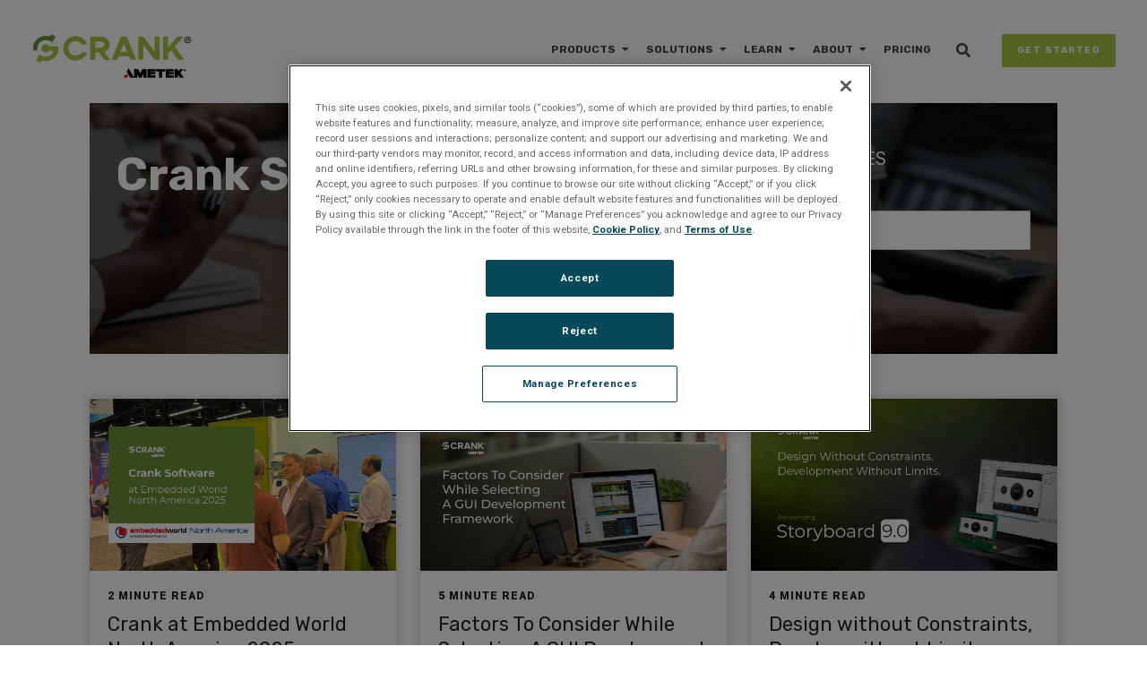

--- FILE ---
content_type: text/html; charset=UTF-8
request_url: https://blog.cranksoftware.com/all
body_size: 36016
content:
<!doctype html><html lang="en"><head>
    <meta charset="utf-8">
    <title>Blog | Crank Software</title>
    <link rel="shortcut icon" href="https://blog.cranksoftware.com/hubfs/website%20template/branding/favicon/crank_favicon.svg">
    <meta name="description" content="Industry insights, best practices and embedded GUI design and development software tips and tricks from the embedded software engineers and designers at Crank AMETEK.">
    <script src="https://blog.cranksoftware.com/hubfs/hub_generated/template_assets/1/91589522277/1764192356472/template_ajax_jquery_3.5.1.min.js"></script> 
    <link href="https://fonts.googleapis.com/css2?family=Roboto:wght@100;300;400;500;700;900&amp;family=Rubik:wght@300;400;500;700&amp;display=swap" rel="stylesheet">
    
        
       
    <meta name="viewport" content="width=device-width, initial-scale=1">

    
    <meta property="og:description" content="Industry insights, best practices and embedded GUI design and development software tips and tricks from the embedded software engineers and designers at Crank AMETEK.">
    <meta property="og:title" content="Blog | Crank Software">
    <meta name="twitter:description" content="Industry insights, best practices and embedded GUI design and development software tips and tricks from the embedded software engineers and designers at Crank AMETEK.">
    <meta name="twitter:title" content="Blog | Crank Software">

    

    
    <style>
a.cta_button{-moz-box-sizing:content-box !important;-webkit-box-sizing:content-box !important;box-sizing:content-box !important;vertical-align:middle}.hs-breadcrumb-menu{list-style-type:none;margin:0px 0px 0px 0px;padding:0px 0px 0px 0px}.hs-breadcrumb-menu-item{float:left;padding:10px 0px 10px 10px}.hs-breadcrumb-menu-divider:before{content:'›';padding-left:10px}.hs-featured-image-link{border:0}.hs-featured-image{float:right;margin:0 0 20px 20px;max-width:50%}@media (max-width: 568px){.hs-featured-image{float:none;margin:0;width:100%;max-width:100%}}.hs-screen-reader-text{clip:rect(1px, 1px, 1px, 1px);height:1px;overflow:hidden;position:absolute !important;width:1px}
</style>

<link rel="stylesheet" href="https://blog.cranksoftware.com/hubfs/hub_generated/template_assets/1/51389820674/1764192356064/template_Slick.min.css">
<link rel="stylesheet" href="https://blog.cranksoftware.com/hubfs/hub_generated/template_assets/1/49420144676/1764192355368/template_main-head.css">
<link rel="stylesheet" href="https://blog.cranksoftware.com/hubfs/hub_generated/template_assets/1/49419333722/1764192354119/template_global-header.min.css">
<link rel="stylesheet" href="https://blog.cranksoftware.com/hubfs/hub_generated/module_assets/1/49415847349/1741273963584/module_Global_Header.min.css">

<style>
  .hhs-header-mod {
    background-color: rgba(0, 0, 0, 0.0);
    padding: 0px 0; 
    
  }
  .hhs-header-mod.hhs-alt-nav .logo-sticky,
  .logo-standard  {
    max-width: 100px;
    float: left;
  }
  .hhs-header-mod.hhs-alt-nav.sticky-menu.active .logo-sticky,
  .logo-sticky  {
    max-width: 100px;
    float: left;
  }
  
  .hhs-header-logo {
    padding-top:  6px;
  }
  
  .hhs-header-mod .hhs-nav {
    height: 60px;
    display: table;
  }
  .custom-menu-primary .hs-menu-wrapper > ul > li {
    margin-left: 5px !important;
  }
  .hhs-header-menu .hs-menu-wrapper.hs-menu-flow-horizontal>ul li a,
  .hhs-header-search a i{
    color: rgba(255, 255, 255, 1) !important;
  }
  .hhs-lang-switch .globe_class:before{
    color: rgba(255, 255, 255, 1) !important;
  }
  .hhs-header-menu .hs-menu-wrapper.hs-menu-flow-horizontal>ul li a:hover,
  .hhs-header-search a i:hover,
  .hhs-lang-switch .globe_class:hover{
    color: rgba(238, 238, 238, 1) !important;
  }
  
  .lang_list_class li,
  .custom-menu-primary .hs-menu-wrapper > ul ul{
     background: rgba(255, 255, 255, 1) !important;
  }
  .custom-menu-primary .hs-menu-wrapper > ul > li > ul:before{
     color: rgba(255, 255, 255, 1) !important;
    font-family: 'Font Awesome 5 Pro';
  }
  .hhs-lang-switch .lang_list_class:after {
   border-bottom-color: rgba(255, 255, 255, 1) !important;
  }
  .hs-menu-wrapper.hs-menu-flow-horizontal > ul li.hs-item-has-children ul.hs-menu-children-wrapper li a,
  .hhs-lang-switch .lang_list_class li a {
    color: #444444 !important;
    font-size: 12px !important;
  }
  .hhs-lang-switch .lang_list_class li a:hover,
  .custom-menu-primary .hs-menu-wrapper > ul ul li a:hover {
   background-color:  #a7c445;color:#fff !Important;
  }
  
  .hhs-header-mod.hhs-alt-nav .hhs-header-menu .hs-menu-wrapper > ul li.hs-item-has-children ul.hs-menu-children-wrapper li a:hover,
  .hhs-lang-switch .lang_list_class li a:hover,
  .custom-menu-primary .hs-menu-wrapper > ul li.hs-item-has-children ul.hs-menu-children-wrapper li a:hover {
   color: #fff !important;
    background-color: #a7c445 !important;
  }
  .custom-menu-primary .hs-menu-wrapper > ul li.hs-item-has-children ul.hs-menu-children-wrapper li.active a {
    color:#fff !important;
    background-color: #a7c445 !important;
  }
  
  .hhs-search-modal button {
   background-color:  rgba(167, 196, 69, 1) !important;
  }
  .hhs-search-modal button i {
   color:  rgba(255, 255, 255, 1) !important;
  }
  
  
  /*** MOBILE HAMBURGER ***/
  .hamburger-inner, .hamburger-inner::before, .hamburger-inner::after,
  .hamburger.is-active .hamburger-inner,
  .hamburger.is-active .hamburger-inner::before,
  .hamburger.is-active .hamburger-inner::after {
    background-color: rgba(255, 255, 255, 1); 
  }
  
  /*** STICKY HEADER ***/
  .hhs-header-mod.hhs-alt-nav.sticky-menu,
  .hhs-header-mod.sticky-menu,
  .hhs-header-mod.hhs-alt-nav{
    background-color: rgba(255, 255, 255, 0.90);
  }
  .sticky-menu.active {
    background-color: rgba(255, 255, 255, 0.90);
  }
  .hhs-header-mod.hhs-alt-nav .hhs-header-menu .hs-menu-wrapper.hs-menu-flow-horizontal>ul li a,
  .hhs-header-mod.hhs-alt-nav .hhs-header-search a i,
  .hhs-header-mod.hhs-alt-nav .hhs-lang-switch .globe_class:before,
  .sticky-menu .hhs-header-menu .hs-menu-wrapper.hs-menu-flow-horizontal>ul li a,
  .sticky-menu .hhs-header-search a i,
  .sticky-menu .hhs-lang-switch .globe_class:before{
    color: rgba(68, 68, 68, 1) !important;
  }
  .hhs-header-mod.hhs-alt-nav .hhs-header-menu .hs-menu-wrapper.hs-menu-flow-horizontal .hs-menu-depth-1:first-child:hover,
  .hhs-header-mod.hhs-alt-nav .hhs-header-search a i:hover,
  .hhs-header-mod.hhs-alt-nav .hhs-lang-switch .globe_class:before,
  .sticky-menu .hhs-header-menu .hs-menu-wrapper.hs-menu-flow-horizontal .hs-menu-depth-1:first-child:hover,
  .sticky-menu .hhs-header-menu .hs-menu-wrapper.hs-menu-flow-horizontal>ul li a:hover,
  .sticky-menu .hhs-header-search a i:hover{
    color: rgba(0, 0, 0, 1)  !important;
  }
  
  .hhs-header-mod.hhs-alt-nav .hhs-header-menu .hs-menu-wrapper.hs-menu-flow-horizontal>ul li a,
  .hhs-header-mod.hhs-alt-nav .hhs-header-search a i,
  .hhs-header-mod.hhs-alt-nav .globe_class {
    color: rgba(68, 68, 68, 1) !important;
  }
  
  .hhs-header-mod.hhs-alt-nav .hhs-header-menu .hs-menu-wrapper.hs-menu-flow-horizontal>ul li a:hover,
  .hhs-header-mod.hhs-alt-nav .hhs-header-search a i:hover,
  .hhs-header-mod.hhs-alt-nav .globe_class:hover {
    color: rgba(0, 0, 0, 1) !important;
  }
  
  
  .hhs-header-mod.hhs-alt-nav .hamburger-inner, .hhs-header-mod.hhs-alt-nav .hamburger-inner::before, .hhs-header-mod.hhs-alt-nav .hamburger-inner::after,
  .hhs-header-mod.hhs-alt-nav .hamburger.is-active .hamburger-inner,
  .hhs-header-mod.hhs-alt-nav .hamburger.is-active .hamburger-inner::before,
  .hhs-header-mod.hhs-alt-nav .hamburger.is-active .hamburger-inner::after,
  .sticky-menu .hamburger-inner, .sticky-menu .hamburger-inner::before, .sticky-menu .hamburger-inner::after,
  .sticky-menu .hamburger.is-active .hamburger-inner,
  .sticky-menu .hamburger.is-active .hamburger-inner::before,
  .sticky-menu .hamburger.is-active .hamburger-inner::after {
    background-color: rgba(0, 0, 0, 1); 
  }
  .hhs-header-mod.sticky-menu .hhs-nav {
    height: 30px;
  }
  
  
  .hhs-hat-pull-down,
  .hhs-header-hat {
   background-color: #33475b; 
  }
  .hhs-hat-pull-down i,
  .hhs-hat-menu .hs-menu-wrapper.hs-menu-flow-horizontal>ul li a {
   font-size: 10px !important;
    
      color: rgba(0, 164, 189, 1) !important;
    
  }
  
    .hhs-hat-menu .hs-menu-wrapper.hs-menu-flow-horizontal>ul li a:hover {
     color: rgba(255, 255, 255, 1) !important;
    }
  
  
  .hhs-header-cta .cta-primary {
    padding: 10px 15px !important;
    font-size: 10px !important;
    -webkit-box-shadow: none;
    box-shadow: none;    line-height: initial;
  }
  
  /*** MEGA MENU ***/
  
  
   /** TABLET CSS **/
  @media (max-width: 768px) {
    .custom-menu-primary .hs-menu-wrapper > ul {
       margin-top: 10px !important;
    }
    .custom-menu-primary .hs-menu-wrapper > ul,
    .custom-menu-primary .hs-menu-wrapper > ul li.active a:hover{
      background-color:  rgba(255, 255, 255, 1) !important;
    }
    .hhs-header-menu .hs-menu-wrapper.hs-menu-flow-horizontal>ul li a:hover,
    .custom-menu-primary .hs-menu-wrapper > ul li.active a:hover,
    .hhs-header-menu .hs-menu-wrapper.hs-menu-flow-horizontal>ul li a {
      color:  #444444 !important;
    }
    .custom-menu-primary .hs-menu-wrapper > ul li{
      
        border-top: 1px solid rgba(0, 0, 0, .1) !important; 
      
    }
    .custom-menu-primary .hs-menu-wrapper > ul ul li{
      
        background-color: rgba(0, 0, 0, .05);
      
    }
  }
  
  /** MOBILE CSS **/
  @media (max-width: 575px) {
    .logo-standard, .logo-sticky {
      max-width: 50px !important;
    }
    
      .hhs-nav-opt-items .hhs-header-search {
        right: 3px;
      }
      .hhs-nav-opt-items .hhs-lang-switch
       {
        right: 33px;
      }
    
  }
  
</style>

<link rel="stylesheet" href="https://blog.cranksoftware.com/hubfs/hub_generated/template_assets/1/49419448905/1764192354985/template_global-footer.min.css">
<style>
  
  /******************************* MAIN DESKTOP NAV STYLE *******************************/
  
  #hs_cos_wrapper_global_footer .hhs-footer-mod {
    background-color: #363636;
    padding-top: 100px;
    padding-bottom: 100px;
  }

  /** NAVIGATION COLUMNS STYLE **/
  .hhs-foot-base-nav .hs-menu-wrapper.hs-menu-flow-horizontal > ul li a,
  .hhs-foot-nav-col .hs-menu-wrapper.hs-menu-flow-horizontal>ul li.hs-item-has-children ul.hs-menu-children-wrapper li a,
  .hhs-foot-nav-col .hs-menu-wrapper.hs-menu-flow-horizontal > ul li a {
    color: #ffffff !important;
  }
  .hhs-foot-base-nav .hs-menu-wrapper.hs-menu-flow-horizontal > ul li a:hover,
  .hhs-foot-nav-col .hs-menu-wrapper.hs-menu-flow-horizontal>ul li.hs-item-has-children ul.hs-menu-children-wrapper li a:hover,
  .hhs-foot-nav-col .hs-menu-wrapper.hs-menu-flow-horizontal > ul li a:hover {
    color: #a7c445  !important;
  }
  .foot-nav-title,
  .hhs-foot-rss h5,
  .hhs-foot-nav-col h5 {
    margin-bottom: 40px;
    color: #cadfe2;
  }

  .hhs-foot-rss .hs_cos_wrapper_type_inline_rich_text p,
  .hhs-foot-rss .hs_cos_wrapper_type_inline_rich_text l1,
  .hhs-foot-rss .hs_cos_wrapper_type_inline_rich_text span,
  .hhs-foot-rss label{
    color: #ffffff;
  }
  
  .hhs-foot-base-nav .hs-menu-wrapper.hs-menu-flow-horizontal > ul li a {
    font-size: 13px;
  }

  /** BLOG POST STYLE **/
  .hhs-footer-mod .hhs-post-content a h6  {
    color: #FFFFFF;
    font-size: 16px;
    line-height: 20px;
  }
  .hhs-footer-mod .hhs-post-summary p  {
    color: #ffffff;
    font-size: 14px;
    line-height: 18px;
  }
  .hhs-foot-rss .hs-rss-title:hover {
    color: #a7c445;
  }
   .hhs-footer-mod .hhs-post-feat-img {
    min-height: 120px;
  }
  .hhs-foot-rss .hs-rss-item.hs-with-featured-image .hs-rss-item-text  {
   margin-top: 120px;
  }
  .hhs-foot-break-line {
    border-color:  #000000;
  }
  .hhs-foot-copyright {
    color: #ffffff;
  }
  
  /** TOGGLE COLLAPSE **/
  
  
    @media (max-width: 575px) {
     .hhs-foot-nav-col .hhs-col-content {
       display: none; 
       text-align: center;
     }
     .hhs-foot-nav-col .hhs-col-content.open-menu {
       display: block;
       text-align: center;
     } 
    }
  

  /** SOCIAL ICONS **/#hs_cos_wrapper_global_footer .hhs-social-con i { color:  #a7c445;}
    #hs_cos_wrapper_global_footer .hhs-social-con i:hover {color:  #fff;}/** TABLET CSS **/
  @media (max-width: 768px) {
    #hs_cos_wrapper_global_footer .hhs-footer-mod {
      padding-top: 25px;
      padding-bottom: 25px;
    }
  }

  /** BACK TO TOP **/
  #return-to-top {
   background: rgba(167, 196, 69, 0.7);
   bottom:90px;
  }
  #return-to-top:hover {
   background: rgba(167, 196, 69, 0.9);
  }

  /** MOBILE CSS **/
  @media (max-width: 575px) {
    #hs_cos_wrapper_global_footer .hhs-footer-mod {
      padding-top: 25px;
      padding-bottom: 25px;
    }
    .hhs-foot-nav-col {
     border-color: #000000;
    }
  }
</style>
<style>
  @font-face {
    font-family: "Montserrat";
    font-weight: 400;
    font-style: normal;
    font-display: swap;
    src: url("/_hcms/googlefonts/Montserrat/regular.woff2") format("woff2"), url("/_hcms/googlefonts/Montserrat/regular.woff") format("woff");
  }
  @font-face {
    font-family: "Montserrat";
    font-weight: 700;
    font-style: normal;
    font-display: swap;
    src: url("/_hcms/googlefonts/Montserrat/700.woff2") format("woff2"), url("/_hcms/googlefonts/Montserrat/700.woff") format("woff");
  }
  @font-face {
    font-family: "Montserrat";
    font-weight: 700;
    font-style: normal;
    font-display: swap;
    src: url("/_hcms/googlefonts/Montserrat/700.woff2") format("woff2"), url("/_hcms/googlefonts/Montserrat/700.woff") format("woff");
  }
</style>

    <script type="application/ld+json">
{"@context":"https://schema.org","@type":"VideoObject","caption":{"contentUrl":"https://blog.cranksoftware.com/media-transcripts/202050043781/en.vtt","inLanguage":"en","name":"en Captions"},"contentUrl":"https://4405066.fs1.hubspotusercontent-na1.net/hubfs/4405066/Toradex%20T%20Bot.mp4","dateModified":"2025-12-09T08:59:45.964Z","duration":"PT14.912S","height":1080,"name":"Toradex T Bot","thumbnailUrl":"https://4405066.fs1.hubspotusercontent-na1.net/hubfs/4405066/Toradex%20T%20Bot.mp4/medium.jpg?t=1765270785428","uploadDate":"2025-12-09T08:59:36.974Z","width":1920}</script>

<script type="application/ld+json">
{"@context":"https://schema.org","@type":"VideoObject","caption":{"contentUrl":"https://blog.cranksoftware.com/media-transcripts/202049900108/en.vtt","inLanguage":"en","name":"en Captions"},"contentUrl":"https://4405066.fs1.hubspotusercontent-na1.net/hubfs/4405066/Embedded%20Artist%20(1).mp4","dateModified":"2025-12-09T08:07:19.608Z","duration":"PT32.512S","height":1080,"name":"Embedded Artist (1)","thumbnailUrl":"https://4405066.fs1.hubspotusercontent-na1.net/hubfs/4405066/Embedded%20Artist%20(1).mp4/medium.jpg?t=1765267638962","uploadDate":"2025-12-09T08:07:10.095Z","width":1920}</script>

<script type="application/ld+json">
{"@context":"https://schema.org","@type":"VideoObject","caption":{"contentUrl":"https://blog.cranksoftware.com/media-transcripts/196124047243/en.vtt","inLanguage":"en","name":"en Captions"},"contentUrl":"https://4405066.fs1.hubspotusercontent-na1.net/hubfs/4405066/videos/blog/Nested%20Scene.mp4","dateModified":"2025-09-16T12:25:57.173Z","duration":"PT2M49.067S","height":1080,"name":"Nested Scene","thumbnailUrl":"https://4405066.fs1.hubspotusercontent-na1.net/hubfs/4405066/videos/blog/Nested%20Scene.mp4/medium.jpg?t=1758025556536","uploadDate":"2025-09-16T11:05:27.875Z","width":1920}</script>

<script type="application/ld+json">
{"@context":"https://schema.org","@type":"VideoObject","caption":{"contentUrl":"https://blog.cranksoftware.com/media-transcripts/196124516499/en.vtt","inLanguage":"en","name":"en Captions"},"contentUrl":"https://4405066.fs1.hubspotusercontent-na1.net/hubfs/4405066/videos/blog/Application%20Scalability.mp4","dateModified":"2025-09-16T12:26:11.514Z","duration":"PT5M54.048S","height":1080,"name":"Application Scalability","thumbnailUrl":"https://4405066.fs1.hubspotusercontent-na1.net/hubfs/4405066/videos/blog/Application%20Scalability.mp4/medium.jpg?t=1758025570764","uploadDate":"2025-09-16T11:04:36.947Z","width":1920}</script>

<script type="application/ld+json">
{"@context":"https://schema.org","@type":"VideoObject","caption":{"contentUrl":"https://blog.cranksoftware.com/media-transcripts/196124496806/en.vtt","inLanguage":"en","name":"en Captions"},"contentUrl":"https://4405066.fs1.hubspotusercontent-na1.net/hubfs/4405066/videos/blog/Lua%20enhancements.mp4","dateModified":"2025-09-16T12:29:21.042Z","duration":"PT7M38S","height":1080,"name":"Lua enhancements","thumbnailUrl":"https://4405066.fs1.hubspotusercontent-na1.net/hubfs/4405066/videos/blog/Lua%20enhancements.mp4/medium.jpg?t=1758025578000","uploadDate":"2025-09-16T11:04:50.929Z","width":1920}</script>

<script type="application/ld+json">
{"@context":"https://schema.org","@type":"VideoObject","caption":{"contentUrl":"https://blog.cranksoftware.com/media-transcripts/196124556428/en.vtt","inLanguage":"en","name":"en Captions"},"contentUrl":"https://4405066.fs1.hubspotusercontent-na1.net/hubfs/4405066/videos/blog/Components.mp4","dateModified":"2025-09-16T12:30:00.161Z","duration":"PT10M42S","height":1080,"name":"Components","thumbnailUrl":"https://4405066.fs1.hubspotusercontent-na1.net/hubfs/4405066/videos/blog/Components.mp4/medium.jpg?t=1758025579230","uploadDate":"2025-09-16T11:05:02.501Z","width":1920}</script>

<script type="application/ld+json">
{"@context":"https://schema.org","@type":"VideoObject","caption":{"contentUrl":"https://blog.cranksoftware.com/media-transcripts/196124556582/en.vtt","inLanguage":"en","name":"en Captions"},"contentUrl":"https://4405066.fs1.hubspotusercontent-na1.net/hubfs/4405066/videos/blog/Bidirectional%20text_1.mp4","dateModified":"2025-09-16T12:30:10.063Z","duration":"PT4M9S","height":1080,"name":"Bidirectional text_1","thumbnailUrl":"https://4405066.fs1.hubspotusercontent-na1.net/hubfs/4405066/videos/blog/Bidirectional%20text_1.mp4/medium.jpg?t=1758025563230","uploadDate":"2025-09-16T11:05:53.429Z","width":1920}</script>

<script type="application/ld+json">
{"@context":"https://schema.org","@type":"VideoObject","caption":{"contentUrl":"https://blog.cranksoftware.com/media-transcripts/157638731614/en.vtt","inLanguage":"en","name":"en Captions"},"contentUrl":"https://4405066.fs1.hubspotusercontent-na1.net/hubfs/4405066/Blog/2024%20Blog/Figma%20Import.mp4","dateModified":"2025-09-16T12:21:10.623Z","duration":"PT5M48.224S","height":1080,"name":"How to import UI design files from Figma to Storyboard","thumbnailUrl":"https://4405066.fs1.hubspotusercontent-na1.net/hubfs/4405066/Blog/2024%20Blog/Figma%20Import.mp4/medium.jpg?t=1758025269901","uploadDate":"2024-02-20T09:24:55.495Z","width":1920}</script>

<script type="application/ld+json">
{"@context":"https://schema.org","@type":"VideoObject","caption":{"contentUrl":"https://blog.cranksoftware.com/media-transcripts/157638666530/en.vtt","inLanguage":"en","name":"en Captions"},"contentUrl":"https://4405066.fs1.hubspotusercontent-na1.net/hubfs/4405066/Blog/2024%20Blog/Figma%20ReImport.mp4","dateModified":"2025-09-16T12:21:00.251Z","duration":"PT3M22.752S","height":1080,"name":"How to re-import changed UI design files from Figma to Storyboard","thumbnailUrl":"https://4405066.fs1.hubspotusercontent-na1.net/hubfs/4405066/Blog/2024%20Blog/Figma%20ReImport.mp4/medium.jpg?t=1758025259527","uploadDate":"2024-02-20T09:35:21.413Z","width":1920}</script>

<script type="application/ld+json">
{"@context":"https://schema.org","@type":"VideoObject","contentUrl":"https://4405066.fs1.hubspotusercontent-na1.net/hubfs/4405066/videos/Knowledge%20Base/Crank-Storyboard-Adding-events-actions-and-testing-in-the-simulator.mp4","dateModified":"2025-09-08T19:34:21.420Z","duration":"PT3M25.433S","height":1080,"name":"Crank-Storyboard-Adding-events-actions-and-testing-in-the-simulator","thumbnailUrl":"https://api-na1.hubapi.com/filemanager/api/v3/files/thumbnail-redirect/25024012291?portalId=4405066&size=medium","uploadDate":"2021-10-26T11:52:42.200Z","width":1920}</script>

<script type="application/ld+json">
{"@context":"https://schema.org","@type":"VideoObject","contentUrl":"https://4405066.fs1.hubspotusercontent-na1.net/hubfs/4405066/videos/Knowledge%20Base/Crank-Storyboard-Interacting-with-the-Storyboard-interface.mp4","dateModified":"2025-09-08T19:34:29.307Z","duration":"PT3M42S","height":1080,"name":"Crank-Storyboard-Interacting-with-the-Storyboard-interface","thumbnailUrl":"https://api-na1.hubapi.com/filemanager/api/v3/files/thumbnail-redirect/25024012399?portalId=4405066&size=medium","uploadDate":"2020-11-30T20:58:39.617Z","width":1920}</script>

<script type="application/ld+json">
{"@context":"https://schema.org","@type":"VideoObject","contentUrl":"https://4405066.fs1.hubspotusercontent-na1.net/hubfs/4405066/Blog/self%20checkout%20video.mp4","dateModified":"2025-09-08T19:34:24.461Z","duration":"PT8S","height":576,"name":"self checkout video","thumbnailUrl":"https://api-na1.hubapi.com/filemanager/api/v3/files/thumbnail-redirect/9599147973?portalId=4405066&size=medium","uploadDate":"2020-12-11T20:20:05.709Z","width":1024}</script>


    



<link rel="prefetch stylesheet" href="https://pro.fontawesome.com/releases/v5.7.2/css/all.css" integrity="sha384-6jHF7Z3XI3fF4XZixAuSu0gGKrXwoX/w3uFPxC56OtjChio7wtTGJWRW53Nhx6Ev" crossorigin="anonymous">


<!-- Google Tag Manager -->
<script>(function(w,d,s,l,i){w[l]=w[l]||[];w[l].push({'gtm.start':
new Date().getTime(),event:'gtm.js'});var f=d.getElementsByTagName(s)[0],
j=d.createElement(s),dl=l!='dataLayer'?'&l='+l:'';j.async=true;j.src='https://www.googletagmanager.com/gtm.js?id='+i+dl;f.parentNode.insertBefore(j,f);
})(window,document,'script','dataLayer','GTM-57T7XLP');</script>
<!-- End Google Tag Manager -->

<!-- Google Search Console verification ownership of cranksoftware.com -->
<meta name="google-site-verification" content="-GxMAx21ptlHqMuZzxJouyjZ7gkvbksZqtMU6kw50qo">


<!-- Youtube verification ownership of cranksoftware.com -->
<meta name="google-site-verification" content="9eFScQM0daHeXHCOnVJUEkiP0sS4R7TZD9pCcnD_GhU">
<meta name="msvalidate.01" content="F09C716A0BA19CB76DB5CCE3F3F63D56">
<meta property="og:url" content="https://blog.cranksoftware.com">
<meta property="og:type" content="blog">
<meta name="twitter:card" content="summary">
<link rel="alternate" type="application/rss+xml" href="https://blog.cranksoftware.com/rss.xml">
<meta name="twitter:domain" content="blog.cranksoftware.com">
<script src="//platform.linkedin.com/in.js" type="text/javascript">
    lang: en_US
</script>

<meta http-equiv="content-language" content="en">






  <meta name="generator" content="HubSpot"></head>
  <body>
        
    

    <div class="body-wrapper   hs-content-id-58637719160 hs-blog-listing hs-blog-id-8381391297">
      
      <header class="header headerDark">
        <div class="header__container">
          
            <div id="hs_cos_wrapper_global_header" class="hs_cos_wrapper hs_cos_wrapper_widget hs_cos_wrapper_type_module" style="" data-hs-cos-general-type="widget" data-hs-cos-type="module">









<div id="hhs-main-nav" class="hhs-header-mod">
  <div class="container-fluid">
    <div class="row">
      <div class="col-12 hhs-nav hhs-clearfix">
        <a aria-label="Header Logo" href="https://www.cranksoftware.com/" style="display: inline-block;">
          <div class="hhs-header-logo">
            <div class="logo-standard">
              <img src="https://blog.cranksoftware.com/hs-fs/hubfs/Crank-AMETEK-HZ-Rev%20(4).png?width=180&amp;height=67&amp;name=Crank-AMETEK-HZ-Rev%20(4).png" alt="Crank-AMETEK-HZ-Rev (4)" width="180" height="67" loading="lazy" srcset="https://blog.cranksoftware.com/hs-fs/hubfs/Crank-AMETEK-HZ-Rev%20(4).png?width=90&amp;height=34&amp;name=Crank-AMETEK-HZ-Rev%20(4).png 90w, https://blog.cranksoftware.com/hs-fs/hubfs/Crank-AMETEK-HZ-Rev%20(4).png?width=180&amp;height=67&amp;name=Crank-AMETEK-HZ-Rev%20(4).png 180w, https://blog.cranksoftware.com/hs-fs/hubfs/Crank-AMETEK-HZ-Rev%20(4).png?width=270&amp;height=101&amp;name=Crank-AMETEK-HZ-Rev%20(4).png 270w, https://blog.cranksoftware.com/hs-fs/hubfs/Crank-AMETEK-HZ-Rev%20(4).png?width=360&amp;height=134&amp;name=Crank-AMETEK-HZ-Rev%20(4).png 360w, https://blog.cranksoftware.com/hs-fs/hubfs/Crank-AMETEK-HZ-Rev%20(4).png?width=450&amp;height=168&amp;name=Crank-AMETEK-HZ-Rev%20(4).png 450w, https://blog.cranksoftware.com/hs-fs/hubfs/Crank-AMETEK-HZ-Rev%20(4).png?width=540&amp;height=201&amp;name=Crank-AMETEK-HZ-Rev%20(4).png 540w" sizes="(max-width: 180px) 100vw, 180px">
            </div>
            
              <div class="logo-sticky">
                <img src="https://blog.cranksoftware.com/hs-fs/hubfs/Crank-AMETEK-HZ-Light%20Green.png?width=180&amp;height=67&amp;name=Crank-AMETEK-HZ-Light%20Green.png" alt="Crank-AMETEK-HZ-Light Green" width="180" height="67" loading="lazy" srcset="https://blog.cranksoftware.com/hs-fs/hubfs/Crank-AMETEK-HZ-Light%20Green.png?width=90&amp;height=34&amp;name=Crank-AMETEK-HZ-Light%20Green.png 90w, https://blog.cranksoftware.com/hs-fs/hubfs/Crank-AMETEK-HZ-Light%20Green.png?width=180&amp;height=67&amp;name=Crank-AMETEK-HZ-Light%20Green.png 180w, https://blog.cranksoftware.com/hs-fs/hubfs/Crank-AMETEK-HZ-Light%20Green.png?width=270&amp;height=101&amp;name=Crank-AMETEK-HZ-Light%20Green.png 270w, https://blog.cranksoftware.com/hs-fs/hubfs/Crank-AMETEK-HZ-Light%20Green.png?width=360&amp;height=134&amp;name=Crank-AMETEK-HZ-Light%20Green.png 360w, https://blog.cranksoftware.com/hs-fs/hubfs/Crank-AMETEK-HZ-Light%20Green.png?width=450&amp;height=168&amp;name=Crank-AMETEK-HZ-Light%20Green.png 450w, https://blog.cranksoftware.com/hs-fs/hubfs/Crank-AMETEK-HZ-Light%20Green.png?width=540&amp;height=201&amp;name=Crank-AMETEK-HZ-Light%20Green.png 540w" sizes="(max-width: 180px) 100vw, 180px">
              </div>
            
          </div>
        </a>
          <div class="hhs-nav-opt-items">
            
              <div class="hhs-header-cta hide-mobile">
                <a class="cta_button cta-primary" href="https://info.cranksoftware.com/free-trial?hsCtaTracking=314a710f-1384-48bb-8a38-439cf09e4ff9%7C49b253cb-df35-4ecd-8c3d-31fc905084be">
                GET STARTED
                </a>
                
              </div>
            
            
              <div class="hhs-header-search">
                <a aria-label="Header Search" href="#tmpglobal_header" rel="modal:open"><i class="fas fa-search"></i></a>
              </div>
            
          
            <div class="hhs-header-menu custom-menu-primary">
              
              
              
              
              
              
                <nav class="sc-site-header__menu sc-site-header__menu--107915236765 hs-menu-wrapper active-branch flyouts hs-menu-flow-horizontal" aria-label=" menu">
                    
                    <ul aria-role="menubar">
                    
                      
                
                  <li class="hs-menu-item hs-menu-depth-1 hs-item-has-children   " aria-role="none" aria-haspopup="true">
                    <a aria-label="menu-item" href="#" aria-role="menuitem" target="">Products</a>
                    
                    <ul class="hs-menu-children-wrapper" aria-role="menu">
                      
                      
                      
                
                  <li class="hs-menu-item hs-menu-depth-2 hs-item-has-children   " aria-role="none" aria-haspopup="true">
                    <a aria-label="menu-item" href="https://www.cranksoftware.com/storyboard" aria-role="menuitem" target="">GUI Development Tools</a>
                    
                    <ul class="hs-menu-children-wrapper" aria-role="menu">
                      
                      
                      
                
                  <li class="hs-menu-item hs-menu-depth-3    " aria-role="none">
                    <a aria-label="menu-item" href="https://www.cranksoftware.com/storyboard/capabilities/importing-ui-design-content" aria-role="menuitem" target="">Import Design Content</a>
                    
                  </li>
                
              
                      
                      
                
                  <li class="hs-menu-item hs-menu-depth-3    " aria-role="none">
                    <a aria-label="menu-item" href="https://www.cranksoftware.com/storyboard/capabilities/adding-ui-animations" aria-role="menuitem" target="">Adding Animations</a>
                    
                  </li>
                
              
                      
                      
                
                  <li class="hs-menu-item hs-menu-depth-3    " aria-role="none">
                    <a aria-label="menu-item" href="https://www.cranksoftware.com/storyboard/capabilities/managing-project-iterations" aria-role="menuitem" target="">Managing Iterations</a>
                    
                  </li>
                
              
                      
                      
                
                  <li class="hs-menu-item hs-menu-depth-3    " aria-role="none">
                    <a aria-label="menu-item" href="https://www.cranksoftware.com/storyboard/capabilities/ui-debugging-and-optimization" aria-role="menuitem" target="">UI Optimization</a>
                    
                  </li>
                
              
                      
                      
                
                  <li class="hs-menu-item hs-menu-depth-3    " aria-role="none">
                    <a aria-label="menu-item" href="https://www.cranksoftware.com/storyboard/capabilities/system-integration" aria-role="menuitem" target="">System Integration</a>
                    
                  </li>
                
              
                      
                      
                
                  <li class="hs-menu-item hs-menu-depth-3    " aria-role="none">
                    <a aria-label="menu-item" href="https://www.cranksoftware.com/storyboard/capabilities/ui-scalability-mcu" aria-role="menuitem" target="">GUI for MCUs</a>
                    
                  </li>
                
              
                      
                    </ul>
                    
                  </li>
                
              
                      
                      
                
                  <li class="hs-menu-item hs-menu-depth-2    " aria-role="none">
                    <a aria-label="menu-item" href="https://www.cranksoftware.com/embedded-gui-testing-validator" aria-role="menuitem" target="">GUI Testing Tools</a>
                    
                  </li>
                
              
                      
                      
                
                  <li class="hs-menu-item hs-menu-depth-2 hs-item-has-children   " aria-role="none" aria-haspopup="true">
                    <a aria-label="menu-item" href="https://www.cranksoftware.com/professional-services" aria-role="menuitem" target="">Custom GUI Services</a>
                    
                    <ul class="hs-menu-children-wrapper" aria-role="menu">
                      
                      
                      
                
                  <li class="hs-menu-item hs-menu-depth-3    " aria-role="none">
                    <a aria-label="menu-item" href="https://www.cranksoftware.com/professional-services#gui-design" aria-role="menuitem" target="">Prototypes &amp; Demos</a>
                    
                  </li>
                
              
                      
                      
                
                  <li class="hs-menu-item hs-menu-depth-3    " aria-role="none">
                    <a aria-label="menu-item" href="https://www.cranksoftware.com/professional-services#gui-design" aria-role="menuitem" target="">GUI Design</a>
                    
                  </li>
                
              
                      
                      
                
                  <li class="hs-menu-item hs-menu-depth-3    " aria-role="none">
                    <a aria-label="menu-item" href="https://www.cranksoftware.com/professional-services#gui-development" aria-role="menuitem" target="">Development &amp; Integration</a>
                    
                  </li>
                
              
                      
                      
                
                  <li class="hs-menu-item hs-menu-depth-3    " aria-role="none">
                    <a aria-label="menu-item" href="https://www.cranksoftware.com/professional-services#gui-development" aria-role="menuitem" target="">Testing &amp; Validation</a>
                    
                  </li>
                
              
                      
                    </ul>
                    
                  </li>
                
              
                      
                      
                
                  <li class="hs-menu-item hs-menu-depth-2    " aria-role="none">
                    <a aria-label="menu-item" href="https://www.cranksoftware.com/services/support-and-training" aria-role="menuitem" target="">Training &amp; Support</a>
                    
                  </li>
                
              
                      
                      
                
                  <li class="hs-menu-item hs-menu-depth-2    " aria-role="none">
                    <a aria-label="menu-item" href="https://www.cranksoftware.com/storyboard/watch-demo" aria-role="menuitem" target="">See Storyboard in Action</a>
                    
                  </li>
                
              
                      
                    </ul>
                    
                  </li>
                
              
                    
                      
                
                  <li class="hs-menu-item hs-menu-depth-1 hs-item-has-children   " aria-role="none" aria-haspopup="true">
                    <a aria-label="menu-item" href="#" aria-role="menuitem" target="">Solutions</a>
                    
                    <ul class="hs-menu-children-wrapper" aria-role="menu">
                      
                      
                      
                
                  <li class="hs-menu-item hs-menu-depth-2 hs-item-has-children   " aria-role="none" aria-haspopup="true">
                    <a aria-label="menu-item" href="#" aria-role="menuitem" target="">Industries</a>
                    
                    <ul class="hs-menu-children-wrapper" aria-role="menu">
                      
                      
                      
                
                  <li class="hs-menu-item hs-menu-depth-3    " aria-role="none">
                    <a aria-label="menu-item" href="https://www.cranksoftware.com/industries/appliances-white-goods" aria-role="menuitem" target="">Appliances &amp; White Goods</a>
                    
                  </li>
                
              
                      
                      
                
                  <li class="hs-menu-item hs-menu-depth-3    " aria-role="none">
                    <a aria-label="menu-item" href="https://www.cranksoftware.com/industries/smart-home" aria-role="menuitem" target="">Smart Home &amp; IoT</a>
                    
                  </li>
                
              
                      
                      
                
                  <li class="hs-menu-item hs-menu-depth-3    " aria-role="none">
                    <a aria-label="menu-item" href="https://www.cranksoftware.com/industries/wearables-and-smartwatches" aria-role="menuitem" target="">Wearables</a>
                    
                  </li>
                
              
                      
                      
                
                  <li class="hs-menu-item hs-menu-depth-3    " aria-role="none">
                    <a aria-label="menu-item" href="https://www.cranksoftware.com/industries/medical" aria-role="menuitem" target="">Medical</a>
                    
                  </li>
                
              
                      
                      
                
                  <li class="hs-menu-item hs-menu-depth-3    " aria-role="none">
                    <a aria-label="menu-item" href="https://www.cranksoftware.com/industries/industrial" aria-role="menuitem" target="">Industrial</a>
                    
                  </li>
                
              
                      
                      
                
                  <li class="hs-menu-item hs-menu-depth-3    " aria-role="none">
                    <a aria-label="menu-item" href="https://www.cranksoftware.com/industries/automotive" aria-role="menuitem" target="">Automotive</a>
                    
                  </li>
                
              
                      
                    </ul>
                    
                  </li>
                
              
                      
                      
                
                  <li class="hs-menu-item hs-menu-depth-2 hs-item-has-children   " aria-role="none" aria-haspopup="true">
                    <a aria-label="menu-item" href="https://www.cranksoftware.com/platforms/our-compatibility" aria-role="menuitem" target="">Our Compatibility</a>
                    
                    <ul class="hs-menu-children-wrapper" aria-role="menu">
                      
                      
                      
                
                  <li class="hs-menu-item hs-menu-depth-3    " aria-role="none">
                    <a aria-label="menu-item" href="https://www.cranksoftware.com/platforms/hardware" aria-role="menuitem" target="">Supported Hardware</a>
                    
                  </li>
                
              
                      
                      
                
                  <li class="hs-menu-item hs-menu-depth-3    " aria-role="none">
                    <a aria-label="menu-item" href="https://www.cranksoftware.com/platforms/operating-systems" aria-role="menuitem" target="">Operating Systems</a>
                    
                  </li>
                
              
                      
                    </ul>
                    
                  </li>
                
              
                      
                      
                
                  <li class="hs-menu-item hs-menu-depth-2    " aria-role="none">
                    <a aria-label="menu-item" href="https://www.cranksoftware.com/customers" aria-role="menuitem" target="">Customers</a>
                    
                  </li>
                
              
                      
                      
                
                  <li class="hs-menu-item hs-menu-depth-2    " aria-role="none">
                    <a aria-label="menu-item" href="https://www.cranksoftware.com/platforms/demo-images" aria-role="menuitem" target="">Downloadable Demo Images</a>
                    
                  </li>
                
              
                      
                    </ul>
                    
                  </li>
                
              
                    
                      
                
                  <li class="hs-menu-item hs-menu-depth-1 hs-item-has-children   " aria-role="none" aria-haspopup="true">
                    <a aria-label="menu-item" href="#" aria-role="menuitem" target="">Learn</a>
                    
                    <ul class="hs-menu-children-wrapper" aria-role="menu">
                      
                      
                      
                
                  <li class="hs-menu-item hs-menu-depth-2    " aria-role="none">
                    <a aria-label="menu-item" href="https://support.cranksoftware.com/hc/en-us" aria-role="menuitem" target="">Help Center</a>
                    
                  </li>
                
              
                      
                      
                
                  <li class="hs-menu-item hs-menu-depth-2    " aria-role="none">
                    <a aria-label="menu-item" href="https://www.cranksoftware.com/learn/resources" aria-role="menuitem" target="">Resources</a>
                    
                  </li>
                
              
                      
                      
                
                  <li class="hs-menu-item hs-menu-depth-2    " aria-role="none">
                    <a aria-label="menu-item" href="https://www.cranksoftware.com/learn/video-library" aria-role="menuitem" target="">Videos</a>
                    
                  </li>
                
              
                      
                      
                
                  <li class="hs-menu-item hs-menu-depth-2    " aria-role="none">
                    <a aria-label="menu-item" href="https://www.cranksoftware.com/resources/events" aria-role="menuitem" target="">Webinars &amp; Events</a>
                    
                  </li>
                
              
                      
                      
                
                  <li class="hs-menu-item hs-menu-depth-2    " aria-role="none">
                    <a aria-label="menu-item" href="https://www.cranksoftware.com/learn/case-studies" aria-role="menuitem" target="">Case Studies</a>
                    
                  </li>
                
              
                      
                      
                
                  <li class="hs-menu-item hs-menu-depth-2    " aria-role="none">
                    <a aria-label="menu-item" href="https://blog.cranksoftware.com" aria-role="menuitem" target="">Blog</a>
                    
                  </li>
                
              
                      
                    </ul>
                    
                  </li>
                
              
                    
                      
                
                  <li class="hs-menu-item hs-menu-depth-1 hs-item-has-children   " aria-role="none" aria-haspopup="true">
                    <a aria-label="menu-item" href="#" aria-role="menuitem" target="">About</a>
                    
                    <ul class="hs-menu-children-wrapper" aria-role="menu">
                      
                      
                      
                
                  <li class="hs-menu-item hs-menu-depth-2    " aria-role="none">
                    <a aria-label="menu-item" href="https://www.cranksoftware.com/about/company" aria-role="menuitem" target="">Our Company</a>
                    
                  </li>
                
              
                      
                      
                
                  <li class="hs-menu-item hs-menu-depth-2    " aria-role="none">
                    <a aria-label="menu-item" href="https://www.cranksoftware.com/about/partners" aria-role="menuitem" target="">Partners</a>
                    
                  </li>
                
              
                      
                      
                
                  <li class="hs-menu-item hs-menu-depth-2    " aria-role="none">
                    <a aria-label="menu-item" href="https://www.cranksoftware.com/resources/events" aria-role="menuitem" target="">Webinars &amp; Events</a>
                    
                  </li>
                
              
                      
                      
                
                  <li class="hs-menu-item hs-menu-depth-2 hs-item-has-children   " aria-role="none" aria-haspopup="true">
                    <a aria-label="menu-item" href="https://www.cranksoftware.com/about/news" aria-role="menuitem" target="">News</a>
                    
                    <ul class="hs-menu-children-wrapper" aria-role="menu">
                      
                      
                      
                
                  <li class="hs-menu-item hs-menu-depth-3    " aria-role="none">
                    <a aria-label="menu-item" href="https://www.cranksoftware.com/about/news/in-the-news" aria-role="menuitem" target="">News</a>
                    
                  </li>
                
              
                      
                      
                
                  <li class="hs-menu-item hs-menu-depth-3    " aria-role="none">
                    <a aria-label="menu-item" href="https://www.cranksoftware.com/about/news/press-releases" aria-role="menuitem" target="">Press Releases</a>
                    
                  </li>
                
              
                      
                    </ul>
                    
                  </li>
                
              
                      
                      
                
                  <li class="hs-menu-item hs-menu-depth-2    " aria-role="none">
                    <a aria-label="menu-item" href="https://www.cranksoftware.com/about/careers" aria-role="menuitem" target="">Careers</a>
                    
                  </li>
                
              
                      
                      
                
                  <li class="hs-menu-item hs-menu-depth-2    " aria-role="none">
                    <a aria-label="menu-item" href="https://www.cranksoftware.com/contact-us" aria-role="menuitem" target="">Contact</a>
                    
                  </li>
                
              
                      
                    </ul>
                    
                  </li>
                
              
                    
                      
                
                  <li class="hs-menu-item hs-menu-depth-1    " aria-role="none">
                    <a aria-label="menu-item" href="https://www.cranksoftware.com/crank-storyboard-pricing-licensing" aria-role="menuitem" target="">Pricing</a>
                    
                  </li>
                
              
                    
                    </ul>
                </nav>
                
              
            </div>
          </div>
      </div>
    </div>
  </div>
</div>




  <div class="hhs-pop">
    <div id="tmpglobal_header" class="hhs-pop hhs-modal  hhs-search-modal wow fadeInDown" style="display: none;">
      <div class="hhs-col-12">
        <div class="hs-search-field"> 
          <div class="hs-search-field__bar"> 
            <form action="/hs-search-results">
              <input type="text" class="hs-search-field__input" name="term" autocomplete="off" placeholder="Search...">
              <input type="hidden" name="type" value="SITE_PAGE">
              <input type="hidden" name="type" value="LANDING_PAGE">
              <input type="hidden" name="type" value="BLOG_POST">
              <input type="hidden" name="type" value="LISTING_PAGE">
              <input type="hidden" name="type" value="KNOWLEDGE_ARTICLE">
              <button type="submit" aria-label="Search"><i class="fas fa-search"></i></button>
            </form>
          </div>
          <ul class="hs-search-field__suggestions"></ul>
      </div>
      </div>
    </div>
  </div>




</div>
          
        </div>
      </header>
      <main id="main-content">
         
<div class="bmhSection">
<div id="hs_cos_wrapper_blog_main_hero_2021" class="hs_cos_wrapper hs_cos_wrapper_widget hs_cos_wrapper_type_module" style="" data-hs-cos-general-type="widget" data-hs-cos-type="module"><div class="blog-main-hero">
  <div class="container">
    <div class="blog-hero-inner flexwrap" style="background-image:url('https://blog.cranksoftware.com/hubfs/Imported%20sitepage%20images/crank-software-storyboard-designer.jpg'); background-size: cover; background-repeat: no-repeat;    background-position: center;">
      <div class="blog-hero-left">
        <h1>Crank Software Blog</h1>
      </div>
      <div class="blog-hero-right">
        <h3>SIGN UP FOR UPDATES</h3>
        <div class="blog-hero-form">
         <span id="hs_cos_wrapper_blog_main_hero_2021_" class="hs_cos_wrapper hs_cos_wrapper_widget hs_cos_wrapper_type_form" style="" data-hs-cos-general-type="widget" data-hs-cos-type="form"><h3 id="hs_cos_wrapper_blog_main_hero_2021__title" class="hs_cos_wrapper form-title" data-hs-cos-general-type="widget_field" data-hs-cos-type="text"></h3>

<div id="hs_form_target_blog_main_hero_2021_"></div>









</span>
        </div>
      </div>
    </div>
  </div>
</div></div>  
</div>



<div class="main-content-body">
  <div class="container">
    <div class="row">
      <div class="blogListing flexwrap">
        
            <div class="postItem">
              <div class="postImage">
                <a href="https://blog.cranksoftware.com/crank-at-embedded-world-north-america-2025-leading-the-way-in-gui-development-for-embedded-products" style="background-image: url('https://blog.cranksoftware.com/hubfs/Blog%20Crank%20Software%20at%20Embedded%20World%20North%20America%202025-01.jpg');"></a>
              </div>
              <div class="postContent">
                <div class="postRead">
                  
                  
                  
                  
                  
                    2 minute read
                  
                </div>
                <div class="postTitle">
                  <h2><a href="https://blog.cranksoftware.com/crank-at-embedded-world-north-america-2025-leading-the-way-in-gui-development-for-embedded-products">Crank at Embedded World North America 2025: Leading the Way in GUI Development for Embedded PRODUCTS</a></h2>
                </div>
                <div class="postSummery">
                  Embedded World North America 2025 provided an opportunity for innovators and industry leaders to showcase the latest advancements in embedded system. ...
                </div>
              </div>
              
            </div>
        
            <div class="postItem">
              <div class="postImage">
                <a href="https://blog.cranksoftware.com/factors-to-consider-while-selecting-a-gui-development-framework" style="background-image: url('https://blog.cranksoftware.com/hubfs/Factors%20To%20Consider%20While%20Selecting%20A%20GUI%20Development%20Framework-01.jpg');"></a>
              </div>
              <div class="postContent">
                <div class="postRead">
                  
                  
                  
                  
                  
                    5 minute read
                  
                </div>
                <div class="postTitle">
                  <h2><a href="https://blog.cranksoftware.com/factors-to-consider-while-selecting-a-gui-development-framework">Factors To Consider While Selecting A GUI Development Framework</a></h2>
                </div>
                <div class="postSummery">
                  A good user interface not only provides a great user experience but also adds an X factor to the product's look. And achieving this goal certainly dep...
                </div>
              </div>
              
            </div>
        
            <div class="postItem">
              <div class="postImage">
                <a href="https://blog.cranksoftware.com/design-without-constraints-develop-without-limits-announcing-storyboard-9.0" style="background-image: url('https://blog.cranksoftware.com/hubfs/SB%209.0%20Release%20Blog-01.jpg');"></a>
              </div>
              <div class="postContent">
                <div class="postRead">
                  
                  
                  
                  
                  
                    4 minute read
                  
                </div>
                <div class="postTitle">
                  <h2><a href="https://blog.cranksoftware.com/design-without-constraints-develop-without-limits-announcing-storyboard-9.0">Design without Constraints, Develop without Limits: Announcing Storyboard 9.0</a></h2>
                </div>
                <div class="postSummery">
                  We're thrilled to announce the release of Storyboard 9.0. This release introduces powerful enhancements and refined features that not only elevate per...
                </div>
              </div>
              
            </div>
        
            <div class="postItem">
              <div class="postImage">
                <a href="https://blog.cranksoftware.com/ai-in-iot-projects" style="background-image: url('https://blog.cranksoftware.com/hubfs/Blog/2025%20Blog/Ai%20in%20IoT%20Projects-01.png');"></a>
              </div>
              <div class="postContent">
                <div class="postRead">
                  
                  
                  
                  
                  
                    5 minute read
                  
                </div>
                <div class="postTitle">
                  <h2><a href="https://blog.cranksoftware.com/ai-in-iot-projects">AI in IoT projects</a></h2>
                </div>
                <div class="postSummery">
                  The Internet of Things (IoT) is a network of smart devices capable of doing tasks by themselves and can communicate with each other performing tasks o...
                </div>
              </div>
              
            </div>
        
            <div class="postItem">
              <div class="postImage">
                <a href="https://blog.cranksoftware.com/real-time-performance-optimization-in-hmi-design-development-for-embedded-systems" style="background-image: url('https://blog.cranksoftware.com/hubfs/Blog/2025%20Blog/blog%20-%20Real%20time%20performance%20optimization%20in%20hmi%20design%20for%20embedded%20systems-01.png');"></a>
              </div>
              <div class="postContent">
                <div class="postRead">
                  
                  
                  
                  
                  
                    9 minute read
                  
                </div>
                <div class="postTitle">
                  <h2><a href="https://blog.cranksoftware.com/real-time-performance-optimization-in-hmi-design-development-for-embedded-systems">Real-Time Performance Optimization in HMI Design &amp; Development for Embedded Systems</a></h2>
                </div>
                <div class="postSummery">
                  When it comes to embedded devices and real-time performance, for many there's no room for compromise. Whether the human-machine interface (HMI) is des...
                </div>
              </div>
              
            </div>
        
            <div class="postItem">
              <div class="postImage">
                <a href="https://blog.cranksoftware.com/whats-new-in-storyboard-8.2-smarter-faster-and-easier-embedded-gui-development" style="background-image: url('https://blog.cranksoftware.com/hubfs/Blog/2024%20Blog/SB%208.2%20Release%20Blog-01.png');"></a>
              </div>
              <div class="postContent">
                <div class="postRead">
                  
                  
                  
                  
                  
                    5 minute read
                  
                </div>
                <div class="postTitle">
                  <h2><a href="https://blog.cranksoftware.com/whats-new-in-storyboard-8.2-smarter-faster-and-easier-embedded-gui-development">What’s New in Storyboard 8.2: Smarter, Faster, and Easier Embedded GUI Development</a></h2>
                </div>
                <div class="postSummery">
                  The new version, Storyboard 8.2, is full of great improvements for anyone building GUIs for embedded devices. Be it an automotive display or a medical...
                </div>
              </div>
              
            </div>
        
            <div class="postItem">
              <div class="postImage">
                <a href="https://blog.cranksoftware.com/embedded-devices-and-hmi-trends-to-look-out-for-in-2025" style="background-image: url('https://blog.cranksoftware.com/hubfs/Blog/2024%20Blog/blog-%20Embedded%20Devices%20and%20HMI%20trends-featured.jpg');"></a>
              </div>
              <div class="postContent">
                <div class="postRead">
                  
                  
                  
                  
                  
                    8 minute read
                  
                </div>
                <div class="postTitle">
                  <h2><a href="https://blog.cranksoftware.com/embedded-devices-and-hmi-trends-to-look-out-for-in-2025">Embedded Devices and HMI Trends to Look Out For in 2025</a></h2>
                </div>
                <div class="postSummery">
                  Let’s talk about how embedded systems – those behind-the-scenes heroes in everything from your smartwatch to your car – are changing the way we intera...
                </div>
              </div>
              
            </div>
        
            <div class="postItem">
              <div class="postImage">
                <a href="https://blog.cranksoftware.com/unveiling-the-future-of-embedded-uis-meet-crank-experts-at-embedded-world-north-america-2024" style="background-image: url('https://blog.cranksoftware.com/hubfs/Blog/2024%20Blog/Unveiling%20the%20Future%20of%20Embedded%20UIs_blog.png');"></a>
              </div>
              <div class="postContent">
                <div class="postRead">
                  
                  
                  
                  
                  
                    2 minute read
                  
                </div>
                <div class="postTitle">
                  <h2><a href="https://blog.cranksoftware.com/unveiling-the-future-of-embedded-uis-meet-crank-experts-at-embedded-world-north-america-2024">Unveiling the Future of Embedded UIs: Meet Crank Experts at Embedded World North America 2024</a></h2>
                </div>
                <div class="postSummery">
                  Get ready for an exhilarating journey into the world of embedded systems as Crank gears up to make its mark at Embedded World North America 2024. From...
                </div>
              </div>
              
            </div>
        
            <div class="postItem">
              <div class="postImage">
                <a href="https://blog.cranksoftware.com/how-to-import-figma-design-files-into-storyboard" style="background-image: url('https://blog.cranksoftware.com/hubfs/Blog/How%20to%20Import%20Figma%20Design%20Files%20into%20Storyboard_Optimized%20png.png');"></a>
              </div>
              <div class="postContent">
                <div class="postRead">
                  
                  
                  
                  
                  
                    2 minute read
                  
                </div>
                <div class="postTitle">
                  <h2><a href="https://blog.cranksoftware.com/how-to-import-figma-design-files-into-storyboard">UI Design in Figma - How to Import Figma Design Files into Storyboard</a></h2>
                </div>
                <div class="postSummery">
                  In today’s competitive market, user experience (UX) has become a crucial component of any successful product, regardless of the industry it serves. En...
                </div>
              </div>
              
            </div>
        
            <div class="postItem">
              <div class="postImage">
                <a href="https://blog.cranksoftware.com/why-choose-raspberry-pi-5-for-prototyping-and-crafting-exceptional-hmi" style="background-image: url('https://blog.cranksoftware.com/hubfs/Blog/2024%20Blog/Raspberry%20Pi%205%20For%20Prototyping%20HMI_1200x628_lowres_png.png');"></a>
              </div>
              <div class="postContent">
                <div class="postRead">
                  
                  
                  
                  
                  
                    2 minute read
                  
                </div>
                <div class="postTitle">
                  <h2><a href="https://blog.cranksoftware.com/why-choose-raspberry-pi-5-for-prototyping-and-crafting-exceptional-hmi">Raspberry Pi 5: The Ultimate Choice for Prototyping Products and Crafting Exceptional HMIs</a></h2>
                </div>
                <div class="postSummery">
                  Powered by a 64-bit quad-core Arm Cortex-A76 processor running at 2.4GHz, the Raspberry Pi 5 is the newest addition to the Pi family. The new Raspberr...
                </div>
              </div>
              
            </div>
        
            <div class="postItem">
              <div class="postImage">
                <a href="https://blog.cranksoftware.com/powering-next-gen-renesas-ra8d1-mcus-with-cranks-gui-expertise" style="background-image: url('https://blog.cranksoftware.com/hubfs/Blog/2024%20Blog/Blog_Renesas%20RA8D1-800x434.jpg');"></a>
              </div>
              <div class="postContent">
                <div class="postRead">
                  
                  
                  
                  
                  
                    3 minute read
                  
                </div>
                <div class="postTitle">
                  <h2><a href="https://blog.cranksoftware.com/powering-next-gen-renesas-ra8d1-mcus-with-cranks-gui-expertise">Powering Next-Gen Renesas RA8D1 MCUs with Crank's GUI Expertise</a></h2>
                </div>
                <div class="postSummery">
                  Renesas Electronics recently launched their RA8 group of microcontrollers, offering unparalleled performance and versatility.
                </div>
              </div>
              
            </div>
        
            <div class="postItem">
              <div class="postImage">
                <a href="https://blog.cranksoftware.com/crank-at-embedded-world-2024" style="background-image: url('https://blog.cranksoftware.com/hubfs/EW%202024%20-%20Post%20Event%20Blog-Feature%20image.jpg');"></a>
              </div>
              <div class="postContent">
                <div class="postRead">
                  
                  
                  
                  
                  
                    3 minute read
                  
                </div>
                <div class="postTitle">
                  <h2><a href="https://blog.cranksoftware.com/crank-at-embedded-world-2024">Crank's Showcase at Embedded World 2024: A Recap</a></h2>
                </div>
                <div class="postSummery">
                  With numerus innovations, insightful discussions, and fruitful collaborations, Embedded World 2024, one of the most anticipated events of the embedded...
                </div>
              </div>
              
            </div>
        
            <div class="postItem">
              <div class="postImage">
                <a href="https://blog.cranksoftware.com/storyboard-8.1-elevating-ux-with-innovative-features-and-seamless-design-process" style="background-image: url('https://blog.cranksoftware.com/hubfs/Blog/2024%20Blog/Storyboard%208.0%20Release%20Blog-01.jpg');"></a>
              </div>
              <div class="postContent">
                <div class="postRead">
                  
                  
                  
                  
                  
                    3 minute read
                  
                </div>
                <div class="postTitle">
                  <h2><a href="https://blog.cranksoftware.com/storyboard-8.1-elevating-ux-with-innovative-features-and-seamless-design-process">Storyboard 8.1: Elevating User Experience with Innovative Features and Seamless Design Process</a></h2>
                </div>
                <div class="postSummery">
                  We are thrilled to announce that the latest version of Storyboard is out now!! With the new enhanced features, Storyboard 8.1 helps speed up the devel...
                </div>
              </div>
              
            </div>
        
            <div class="postItem">
              <div class="postImage">
                <a href="https://blog.cranksoftware.com/storyboard-validator-perspective-for-ui-testing-validation-part-1" style="background-image: url('https://blog.cranksoftware.com/hubfs/Blog/2023%20Blog/Storyboard%20Validator%20Perspective%20-%20Part%201%20Featured.jpg');"></a>
              </div>
              <div class="postContent">
                <div class="postRead">
                  
                  
                  
                  
                  
                    4 minute read
                  
                </div>
                <div class="postTitle">
                  <h2><a href="https://blog.cranksoftware.com/storyboard-validator-perspective-for-ui-testing-validation-part-1">Storyboard Validator Perspective: 1</a></h2>
                </div>
                <div class="postSummery">
                  A Solution For Testing User Interfaces Developed Using Storyboard - Part 1 The user interface serves as the primary point of interaction between a dev...
                </div>
              </div>
              
            </div>
        
            <div class="postItem">
              <div class="postImage">
                <a href="https://blog.cranksoftware.com/voice-and-gesture-control-in-embedded-products" style="background-image: url('https://blog.cranksoftware.com/hubfs/Blog/2023%20Blog/Improving%20Touch%20and%20Gesture%20Control%20in%20Embedded%20Products-%20feature%20image.jpg');"></a>
              </div>
              <div class="postContent">
                <div class="postRead">
                  
                  
                  
                  
                  
                    4 minute read
                  
                </div>
                <div class="postTitle">
                  <h2><a href="https://blog.cranksoftware.com/voice-and-gesture-control-in-embedded-products">Significance of Voice and Gesture Control in Embedded Products</a></h2>
                </div>
                <div class="postSummery">
                  In today's world, touchscreens are everywhere, be it our mobile phones, car dashboards, smart home appliances, or industrial automation; we rely on to...
                </div>
              </div>
              
            </div>
        
            <div class="postItem">
              <div class="postImage">
                <a href="https://blog.cranksoftware.com/working-on-an-ev-project-know-why-charging-stations-matter-the-most" style="background-image: url('https://blog.cranksoftware.com/hubfs/Blog/2023%20Blog/Featured%20Image_Working%20on%20an%20EV%20project%20Know%20why%20Charging%20Stations%20matter%20the%20most-01.png');"></a>
              </div>
              <div class="postContent">
                <div class="postRead">
                  
                  
                  
                  
                  
                    4 minute read
                  
                </div>
                <div class="postTitle">
                  <h2><a href="https://blog.cranksoftware.com/working-on-an-ev-project-know-why-charging-stations-matter-the-most">Working on an EV Project? Know why Charging Stations matter the most?</a></h2>
                </div>
                <div class="postSummery">
                  People continue to use non-electric vehicles despite concerns over climate change. A recent report from JD Power shows that in March 2023, 21% of shop...
                </div>
              </div>
              
            </div>
        
            <div class="postItem">
              <div class="postImage">
                <a href="https://blog.cranksoftware.com/how-testing-your-applications-guis-can-go-a-long-way-in-increasing-product-adoption" style="background-image: url('https://blog.cranksoftware.com/hubfs/Blog/2023%20Blog/How%20can%20testing%20your%20GUIs%20can%20go%20a%20long%20way%20in%20increasing%20product%20adoption%20-%20Featured%20Image.png');"></a>
              </div>
              <div class="postContent">
                <div class="postRead">
                  
                  
                  
                  
                  
                    2 minute read
                  
                </div>
                <div class="postTitle">
                  <h2><a href="https://blog.cranksoftware.com/how-testing-your-applications-guis-can-go-a-long-way-in-increasing-product-adoption">How testing your application's GUIs can go a long way in increasing product adoption?</a></h2>
                </div>
                <div class="postSummery">
                  Imagine having a state-of-the-art smart home automation system installed in your house, capable of seamlessly managing various aspects of your home li...
                </div>
              </div>
              
            </div>
        
            <div class="postItem">
              <div class="postImage">
                <a href="https://blog.cranksoftware.com/unleash-the-potential-of-your-gui-experiences-with-storyboard-8.0" style="background-image: url('https://blog.cranksoftware.com/hubfs/Blog/2023%20Blog/Storyboard%208.0%20Release%20Blog-feature%20image%20%281%29%281%29%281%29.jpg');"></a>
              </div>
              <div class="postContent">
                <div class="postRead">
                  
                  
                  
                  
                  
                    3 minute read
                  
                </div>
                <div class="postTitle">
                  <h2><a href="https://blog.cranksoftware.com/unleash-the-potential-of-your-gui-experiences-with-storyboard-8.0">Unleash the potential of your GUI experiences with Storyboard 8.0</a></h2>
                </div>
                <div class="postSummery">
                  We are excited to introduce our most advanced version of the GUI development framework yet - Storyboard 8.0. It comes packed with new features and enh...
                </div>
              </div>
              
            </div>
        
            <div class="postItem">
              <div class="postImage">
                <a href="https://blog.cranksoftware.com/highlights-from-crank-ametek-booth-at-embedded-world-2023" style="background-image: url('https://blog.cranksoftware.com/hubfs/Blog/2023%20Blog/EW2023_conclusion_blog_featured_image%281%29.png');"></a>
              </div>
              <div class="postContent">
                <div class="postRead">
                  
                  
                  
                  
                  
                    3 minute read
                  
                </div>
                <div class="postTitle">
                  <h2><a href="https://blog.cranksoftware.com/highlights-from-crank-ametek-booth-at-embedded-world-2023">Highlights from Crank AMETEK booth at Embedded World 2023</a></h2>
                </div>
                <div class="postSummery">
                  Even though Embedded World 2023 ended last week, the conversations surrounding it are still going strong. As Mason Cooley once said, "An event is not ...
                </div>
              </div>
              
            </div>
        
            <div class="postItem">
              <div class="postImage">
                <a href="https://blog.cranksoftware.com/were-back-at-embedded-world-2023" style="background-image: url('https://blog.cranksoftware.com/hubfs/Embedded%20world%202023%20blog-01.jpg');"></a>
              </div>
              <div class="postContent">
                <div class="postRead">
                  
                  
                  
                  
                  
                    2 minute read
                  
                </div>
                <div class="postTitle">
                  <h2><a href="https://blog.cranksoftware.com/were-back-at-embedded-world-2023">We're back at Embedded World 2023!!</a></h2>
                </div>
                <div class="postSummery">
                  The screens are all polished and the embedded GUI apps are running, as we prepare to welcome you to the Embedded World Germany 2023. Our team of embed...
                </div>
              </div>
              
            </div>
        
            <div class="postItem">
              <div class="postImage">
                <a href="https://blog.cranksoftware.com/top-industrial-gui-trends-for-2023" style="background-image: url('https://blog.cranksoftware.com/hubfs/Blog/2023%20Blog/Top%20Industrial%20GUI%20Trends%20for%202023%20Hero.png');"></a>
              </div>
              <div class="postContent">
                <div class="postRead">
                  
                  
                  
                  
                  
                    4 minute read
                  
                </div>
                <div class="postTitle">
                  <h2><a href="https://blog.cranksoftware.com/top-industrial-gui-trends-for-2023">Top Industrial GUI Trends for 2023</a></h2>
                </div>
                <div class="postSummery">
                  Before we get into GUI Industrial trends, it is important to know what exactly GUI is and how relevant it is in our lives. PCs, smartphones, washing m...
                </div>
              </div>
              
            </div>
        
            <div class="postItem">
              <div class="postImage">
                <a href="https://blog.cranksoftware.com/an-analysis-of-storyboard-performance-on-an-nxp-rt1050-evkb" style="background-image: url('https://blog.cranksoftware.com/hubfs/Blog/2023%20Blog/An%20analysis%20of%20Storyboard%20performance%20on%20Microcontroller%20hardware.png');"></a>
              </div>
              <div class="postContent">
                <div class="postRead">
                  
                  
                  
                  
                  
                    13 minute read
                  
                </div>
                <div class="postTitle">
                  <h2><a href="https://blog.cranksoftware.com/an-analysis-of-storyboard-performance-on-an-nxp-rt1050-evkb">An analysis of Storyboard GUI performance on Microcontrollers (MCU)</a></h2>
                </div>
                <div class="postSummery">
                  Customers often ask us about Storyboard's performance on specific hardware. What is the maximum number of frames per second that Storyboard can achiev...
                </div>
              </div>
              
            </div>
        
            <div class="postItem">
              <div class="postImage">
                <a href="https://blog.cranksoftware.com/how-automotive-hmis-are-transforming-the-in-vehicle-experience" style="background-image: url('https://blog.cranksoftware.com/hubfs/Blog/2022%20Blog/How%20Automotive%20HMIs%20are%20Transforming%20the%20In-Vehicle%20Experience%20Featured.jpg');"></a>
              </div>
              <div class="postContent">
                <div class="postRead">
                  
                  
                  
                  
                  
                    6 minute read
                  
                </div>
                <div class="postTitle">
                  <h2><a href="https://blog.cranksoftware.com/how-automotive-hmis-are-transforming-the-in-vehicle-experience">How Automotive HMIs are Transforming the In-vehicle Experience</a></h2>
                </div>
                <div class="postSummery">
                  The features we envisioned and desired in our cars are now a reality. As you get closer to the car, the car lights up to greet you; once you enter the...
                </div>
              </div>
              
            </div>
        
            <div class="postItem">
              <div class="postImage">
                <a href="https://blog.cranksoftware.com/design-intuitive-and-visually-appealing-uis-for-smart-home-appliances" style="background-image: url('https://blog.cranksoftware.com/hubfs/Blog/2022%20Blog/Build%20smart%20home%20appliances%20with%20the%20best%20User%20experience%20that%20is%20easy%20to%20operate.-01-1.jpg');"></a>
              </div>
              <div class="postContent">
                <div class="postRead">
                  
                  
                  
                  
                  
                    6 minute read
                  
                </div>
                <div class="postTitle">
                  <h2><a href="https://blog.cranksoftware.com/design-intuitive-and-visually-appealing-uis-for-smart-home-appliances">Design intuitive and visually appealing UIs for smart home appliances</a></h2>
                </div>
                <div class="postSummery">
                  With the smart home/smart appliances market continually growing year-over-year, there are aspects that need fine-tuning and speculation over which dev...
                </div>
              </div>
              
            </div>
        
            <div class="postItem">
              <div class="postImage">
                <a href="https://blog.cranksoftware.com/why-are-medical-device-ui-designs-crucial-in-todays-world" style="background-image: url('https://blog.cranksoftware.com/hubfs/Blog/2022%20Blog/Why%20are%20medical%20device%20UI%20designs%20crucial%20in%20todays%20world%20Featured%20Image.jpeg');"></a>
              </div>
              <div class="postContent">
                <div class="postRead">
                  
                  
                  
                  
                  
                    4 minute read
                  
                </div>
                <div class="postTitle">
                  <h2><a href="https://blog.cranksoftware.com/why-are-medical-device-ui-designs-crucial-in-todays-world">Why are medical device UI designs crucial in today's world?</a></h2>
                </div>
                <div class="postSummery">
                  The medical device industry is growing at a rapid pace. It is among the world's top 10 most prominent sectors, predicted to grow from $495.46 billion ...
                </div>
              </div>
              
            </div>
        
            <div class="postItem">
              <div class="postImage">
                <a href="https://blog.cranksoftware.com/how-ui/ux-can-significantly-impact-product-smart-appliance-adoption" style="background-image: url('https://blog.cranksoftware.com/hubfs/Blog/2022%20Blog/How%20UIUX%20can%20significantly%20impact%20product%20%28Smart%20Appliance%29%20adoption.jpg');"></a>
              </div>
              <div class="postContent">
                <div class="postRead">
                  
                  
                  
                  
                  
                    4 minute read
                  
                </div>
                <div class="postTitle">
                  <h2><a href="https://blog.cranksoftware.com/how-ui/ux-can-significantly-impact-product-smart-appliance-adoption">How UI/UX can significantly impact product (Smart Appliance) adoption</a></h2>
                </div>
                <div class="postSummery">
                  A good user interface can make or break a product. All companies that make great products understand how important it is to engage their customers to ...
                </div>
              </div>
              
            </div>
        
            <div class="postItem">
              <div class="postImage">
                <a href="https://blog.cranksoftware.com/the-low-down-on-hybrid-rendering-and-why-you-should-include-it-in-your-next-wearable-or-iot-product-development-project" style="background-image: url('https://blog.cranksoftware.com/hubfs/Imported_Blog_Media/power%20draw%20comparison-1.webp');"></a>
              </div>
              <div class="postContent">
                <div class="postRead">
                  
                  
                  
                  
                  
                    3 minute read
                  
                </div>
                <div class="postTitle">
                  <h2><a href="https://blog.cranksoftware.com/the-low-down-on-hybrid-rendering-and-why-you-should-include-it-in-your-next-wearable-or-iot-product-development-project">Why you should include Hybrid Rendering in your next IoT or wearables project</a></h2>
                </div>
                <div class="postSummery">
                  If you haven’t heard the term hybrid rendering before, that’s because it’s pretty new. Broadly speaking, hybrid rendering generates graphics by using ...
                </div>
              </div>
              
            </div>
        
            <div class="postItem">
              <div class="postImage">
                <a href="https://blog.cranksoftware.com/design-beautiful-gui-for-embedded-systems-using-storyboard-7.2" style="background-image: url('https://blog.cranksoftware.com/hubfs/Blog/2022%20Blog/Featured%20image_Storyboard%207.2.jpg');"></a>
              </div>
              <div class="postContent">
                <div class="postRead">
                  
                  
                  
                  
                  
                    3 minute read
                  
                </div>
                <div class="postTitle">
                  <h2><a href="https://blog.cranksoftware.com/design-beautiful-gui-for-embedded-systems-using-storyboard-7.2">Design distinctive GUIs for modern products using Storyboard 7.2</a></h2>
                </div>
                <div class="postSummery">
                  We are thrilled to announce that the latest version of Storyboard is out now!! With the new enhanced features, Storyboard 7.2 enables the development ...
                </div>
              </div>
              
            </div>
        
            <div class="postItem">
              <div class="postImage">
                <a href="https://blog.cranksoftware.com/cranks-participation-at-embedded-world-2022" style="background-image: url('https://blog.cranksoftware.com/hubfs/Blog/2022%20Blog/Feature%20image_Embedded%20world%202022_Blog%20post-01.jpg');"></a>
              </div>
              <div class="postContent">
                <div class="postRead">
                  
                  
                  
                  
                  
                    1 minute read
                  
                </div>
                <div class="postTitle">
                  <h2><a href="https://blog.cranksoftware.com/cranks-participation-at-embedded-world-2022">Crank at Embedded World 2022</a></h2>
                </div>
                <div class="postSummery">
                  With the abundance of innovation in display &amp; development technologies in the embedded community, Embedded World 2022 concluded successfully on 23...
                </div>
              </div>
              
            </div>
        
            <div class="postItem">
              <div class="postImage">
                <a href="https://blog.cranksoftware.com/crank-at-embedded-world-2022" style="background-image: url('https://blog.cranksoftware.com/hubfs/Blog/2022%20Blog/Embedded%20World%202022%20blog.jpg');"></a>
              </div>
              <div class="postContent">
                <div class="postRead">
                  
                  
                  
                  
                  
                    2 minute read
                  
                </div>
                <div class="postTitle">
                  <h2><a href="https://blog.cranksoftware.com/crank-at-embedded-world-2022">Visit us at Embedded World 2022 and accelerate your GUI development</a></h2>
                </div>
                <div class="postSummery">
                  Embedded World – the embedded community's global platform is just a few days away, featuring three days of vendor exhibitions &amp; speaking sessions....
                </div>
              </div>
              
            </div>
        
            <div class="postItem">
              <div class="postImage">
                <a href="https://blog.cranksoftware.com/developing-your-next-thread-based-smart-home-iot-device" style="background-image: url('https://blog.cranksoftware.com/hubfs/Blog/2022%20Blog/Thread%20Smart%20Home%20Featured%20Image.png');"></a>
              </div>
              <div class="postContent">
                <div class="postRead">
                  
                  
                  
                  
                  
                    4 minute read
                  
                </div>
                <div class="postTitle">
                  <h2><a href="https://blog.cranksoftware.com/developing-your-next-thread-based-smart-home-iot-device">Developing Your Next Thread Based Smart Home IoT Device </a></h2>
                </div>
                <div class="postSummery">
                  When it comes to creating a smart home, chances are you already know about Zigbee and Z-wave, but do you know about "Thread"? 
                </div>
              </div>
              
            </div>
        
            <div class="postItem">
              <div class="postImage">
                <a href="https://blog.cranksoftware.com/5-tips-for-starting-your-first-embedded-gui" style="background-image: url('https://blog.cranksoftware.com/hubfs/5%20tips%20for%20starting%20your%20first%20embedded%20GUI%20blog.png');"></a>
              </div>
              <div class="postContent">
                <div class="postRead">
                  
                  
                  
                  
                  
                    3 minute read
                  
                </div>
                <div class="postTitle">
                  <h2><a href="https://blog.cranksoftware.com/5-tips-for-starting-your-first-embedded-gui">5 tips for starting your first embedded GUI</a></h2>
                </div>
                <div class="postSummery">
                  In this post, embedded systems expert Jacob Beningo offers tips to help developers get started with their first embedded GUI development project, from...
                </div>
              </div>
              
            </div>
        
            <div class="postItem">
              <div class="postImage">
                <a href="https://blog.cranksoftware.com/top-5-industrial-ux-trends-for-2022" style="background-image: url('https://blog.cranksoftware.com/hubfs/Top%205%20industrial%20UX%20trends%20for%202022%20blog.png');"></a>
              </div>
              <div class="postContent">
                <div class="postRead">
                  
                  
                  
                  
                  
                    4 minute read
                  
                </div>
                <div class="postTitle">
                  <h2><a href="https://blog.cranksoftware.com/top-5-industrial-ux-trends-for-2022">Top 5 industrial UX trends for 2022</a></h2>
                </div>
                <div class="postSummery">
                  From modernization to no-code tools and data visualization, here are our top trends for industrial UX development in 2022.
                </div>
              </div>
              
            </div>
        
            <div class="postItem">
              <div class="postImage">
                <a href="https://blog.cranksoftware.com/anatomy-of-an-mcu-based-wearables-development-platform" style="background-image: url('https://blog.cranksoftware.com/hubfs/Blog/2021%20Blog/Anatomy%20of%20an%20MCU-based%20wearables%20development%20platform.png');"></a>
              </div>
              <div class="postContent">
                <div class="postRead">
                  
                  
                  
                  
                  
                    4 minute read
                  
                </div>
                <div class="postTitle">
                  <h2><a href="https://blog.cranksoftware.com/anatomy-of-an-mcu-based-wearables-development-platform">Anatomy of an MCU-based wearables development platform</a></h2>
                </div>
                <div class="postSummery">
                  A consumer electronics revolution is brewing. Incumbent manufacturers in the high-growth, high-potential wearables market are seeing sales slip away t...
                </div>
              </div>
              
            </div>
        
            <div class="postItem">
              <div class="postImage">
                <a href="https://blog.cranksoftware.com/5-tips-for-optimizing-guis-in-industrial-applications" style="background-image: url('https://blog.cranksoftware.com/hubfs/5%20tips%20for%20optimizing%20GUIs%20in%20industrial%20applications%20blog.png');"></a>
              </div>
              <div class="postContent">
                <div class="postRead">
                  
                  
                  
                  
                  
                    4 minute read
                  
                </div>
                <div class="postTitle">
                  <h2><a href="https://blog.cranksoftware.com/5-tips-for-optimizing-guis-in-industrial-applications">5 tips for optimizing GUIs in industrial applications</a></h2>
                </div>
                <div class="postSummery">
                  In this guest post, embedded systems expert Jacob Beningo offers techniques in graphics, fonts, and memory to get better performance out of resource-c...
                </div>
              </div>
              
            </div>
        
            <div class="postItem">
              <div class="postImage">
                <a href="https://blog.cranksoftware.com/how-to-continue-embedded-gui-development-despite-the-silicon-shortage" style="background-image: url('https://blog.cranksoftware.com/hubfs/Blog%20-%20Continuing%20embedded%20GUI%20development%20despite%20the%20silicon%20shortage.png');"></a>
              </div>
              <div class="postContent">
                <div class="postRead">
                  
                  
                  
                  
                  
                    3 minute read
                  
                </div>
                <div class="postTitle">
                  <h2><a href="https://blog.cranksoftware.com/how-to-continue-embedded-gui-development-despite-the-silicon-shortage">How to continue embedded GUI development despite the silicon shortage</a></h2>
                </div>
                <div class="postSummery">
                  Up and down the tech stack, embedded systems manufacturers have one problem in common: there aren’t enough semiconductors to satisfy demand. Whether b...
                </div>
              </div>
              
            </div>
        
            <div class="postItem">
              <div class="postImage">
                <a href="https://blog.cranksoftware.com/optimized-gui-development-for-mcu-storyboard7.1" style="background-image: url('https://blog.cranksoftware.com/hubfs/Featured%20image%20-%20Storyboard%207.1%20&amp;%20MCUs%20-%20blog%20post-2.png');"></a>
              </div>
              <div class="postContent">
                <div class="postRead">
                  
                  
                  
                  
                  
                    3 minute read
                  
                </div>
                <div class="postTitle">
                  <h2><a href="https://blog.cranksoftware.com/optimized-gui-development-for-mcu-storyboard7.1">Optimizing GUI development for MCUs — Storyboard 7.1 released</a></h2>
                </div>
                <div class="postSummery">
                  With a small footprint and low-power needs, microcontrollers (MCUs) are fast becoming the preferred platform of choice for organizations developing em...
                </div>
              </div>
              
            </div>
        
            <div class="postItem">
              <div class="postImage">
                <a href="https://blog.cranksoftware.com/top-tips-for-developing-wearable-guis-on-microcontrollers" style="background-image: url('https://blog.cranksoftware.com/hubfs/Blog%20-%20Top%20tips%20for%20developing%20wearable%20GUIs%20on%20microcontrollers.png');"></a>
              </div>
              <div class="postContent">
                <div class="postRead">
                  
                  
                  
                  
                  
                    4 minute read
                  
                </div>
                <div class="postTitle">
                  <h2><a href="https://blog.cranksoftware.com/top-tips-for-developing-wearable-guis-on-microcontrollers">Top tips for developing wearable GUIs on microcontrollers</a></h2>
                </div>
                <div class="postSummery">
                  Build better wearable GUIs on MCU devices by learning the impacts of memory, graphics and battery life on UX design and software development decisions...
                </div>
              </div>
              
            </div>
        
            <div class="postItem">
              <div class="postImage">
                <a href="https://blog.cranksoftware.com/human-machine-interface-techniques-and-technologies-for-industrial-automation" style="background-image: url('https://blog.cranksoftware.com/hubfs/Blog/2021%20Blog/HMI%20techniques%20for%20industrial%20automation%20blog.jpg');"></a>
              </div>
              <div class="postContent">
                <div class="postRead">
                  
                  
                  
                  
                  
                    3 minute read
                  
                </div>
                <div class="postTitle">
                  <h2><a href="https://blog.cranksoftware.com/human-machine-interface-techniques-and-technologies-for-industrial-automation">Human-machine interface techniques for industrial automation</a></h2>
                </div>
                <div class="postSummery">
                  The importance and benefits of an effective HMI for industrial automation applications.
                </div>
              </div>
              
            </div>
        
            <div class="postItem">
              <div class="postImage">
                <a href="https://blog.cranksoftware.com/how-customers-win-a-chat-with-our-embedded-gui-professional-services-team" style="background-image: url('https://blog.cranksoftware.com/hubfs/Blog/2021%20Blog/Professional%20Services%20interview%20blog.webp');"></a>
              </div>
              <div class="postContent">
                <div class="postRead">
                  
                  
                  
                  
                  
                    3 minute read
                  
                </div>
                <div class="postTitle">
                  <h2><a href="https://blog.cranksoftware.com/how-customers-win-a-chat-with-our-embedded-gui-professional-services-team">Why our customers win: a chat with Crank's professional services team</a></h2>
                </div>
                <div class="postSummery">
                  Our application developers discuss their favorite professional services projects and the technical challenges they've solved.
                </div>
              </div>
              
            </div>
        
            <div class="postItem">
              <div class="postImage">
                <a href="https://blog.cranksoftware.com/5-skills-every-embedded-gui-developer-needs" style="background-image: url('https://blog.cranksoftware.com/hubfs/5%20skills%20every%20embedded%20GUI%20developer%20needs%20blog%20image.png');"></a>
              </div>
              <div class="postContent">
                <div class="postRead">
                  
                  
                  
                  
                  
                    5 minute read
                  
                </div>
                <div class="postTitle">
                  <h2><a href="https://blog.cranksoftware.com/5-skills-every-embedded-gui-developer-needs">5 skills every embedded GUI developer needs</a></h2>
                </div>
                <div class="postSummery">
                  In this guest post, embedded systems expert Jacob Beningo explains that to deliver successful embedded GUI products, developers must have an understan...
                </div>
              </div>
              
            </div>
        
            <div class="postItem">
              <div class="postImage">
                <a href="https://blog.cranksoftware.com/what-is-industrial-user-experience-and-why-does-it-matter" style="background-image: url('https://blog.cranksoftware.com/hubfs/Blog%20-%20What%20is%20industrial%20user%20experience%20and%20why%20does%20it%20matter.png');"></a>
              </div>
              <div class="postContent">
                <div class="postRead">
                  
                  
                  
                  
                  
                    2 minute read
                  
                </div>
                <div class="postTitle">
                  <h2><a href="https://blog.cranksoftware.com/what-is-industrial-user-experience-and-why-does-it-matter">What is industrial user experience and why does it matter?</a></h2>
                </div>
                <div class="postSummery">
                  Understand how user experience applies to industrial environments where safety and clarity are top priorities.
                </div>
              </div>
              
            </div>
        
            <div class="postItem">
              <div class="postImage">
                <a href="https://blog.cranksoftware.com/why-modern-medical-device-ux-deserves-a-booster-shot" style="background-image: url('https://blog.cranksoftware.com/hubfs/Why%20modern%20medical%20device%20UX%20deserves%20a%20booster%20shot%20blog.png');"></a>
              </div>
              <div class="postContent">
                <div class="postRead">
                  
                  
                  
                  
                  
                    3 minute read
                  
                </div>
                <div class="postTitle">
                  <h2><a href="https://blog.cranksoftware.com/why-modern-medical-device-ux-deserves-a-booster-shot">Why modern medical device UX deserves a booster shot</a></h2>
                </div>
                <div class="postSummery">
                  The top reasons why effective medical device UX is critical for patient outcomes, safety, and market success.
                </div>
              </div>
              
            </div>
        
            <div class="postItem">
              <div class="postImage">
                <a href="https://blog.cranksoftware.com/the-four-dangers-of-industrial-gui-design-and-how-to-avoid-them" style="background-image: url('https://blog.cranksoftware.com/hubfs/The%20four%20dangers%20of%20industrial%20GUI%20design%20and%20how%20to%20avoid%20them%20blog.png');"></a>
              </div>
              <div class="postContent">
                <div class="postRead">
                  
                  
                  
                  
                  
                    4 minute read
                  
                </div>
                <div class="postTitle">
                  <h2><a href="https://blog.cranksoftware.com/the-four-dangers-of-industrial-gui-design-and-how-to-avoid-them">The four dangers of industrial GUI design and how to avoid them</a></h2>
                </div>
                <div class="postSummery">
                  How to apply common GUI design guidelines to the industrial environment, from safety to user training.
                </div>
              </div>
              
            </div>
        
            <div class="postItem">
              <div class="postImage">
                <a href="https://blog.cranksoftware.com/7-industrial-gui-development-trends" style="background-image: url('https://blog.cranksoftware.com/hubfs/7%20industrial%20GUI%20development%20trend%20blog.png');"></a>
              </div>
              <div class="postContent">
                <div class="postRead">
                  
                  
                  
                  
                  
                    4 minute read
                  
                </div>
                <div class="postTitle">
                  <h2><a href="https://blog.cranksoftware.com/7-industrial-gui-development-trends">7 industrial GUI development trends</a></h2>
                </div>
                <div class="postSummery">
                  From building emotional connections and neumorphism to cross-platform scalability, here are the top industrial GUI trends for 2021.
                </div>
              </div>
              
            </div>
        
            <div class="postItem">
              <div class="postImage">
                <a href="https://blog.cranksoftware.com/4-fundamental-lessons-for-smartwatch-ux-development" style="background-image: url('https://blog.cranksoftware.com/hubfs/Blog%204%20lessons%20for%20smartwatch%20UX%20development.png');"></a>
              </div>
              <div class="postContent">
                <div class="postRead">
                  
                  
                  
                  
                  
                    3 minute read
                  
                </div>
                <div class="postTitle">
                  <h2><a href="https://blog.cranksoftware.com/4-fundamental-lessons-for-smartwatch-ux-development">4 fundamental lessons for smartwatch UX development</a></h2>
                </div>
                <div class="postSummery">
                  Consider animations, responsiveness, convenience, and stringent testing to boost the effectiveness of your smartwatch UX development.
                </div>
              </div>
              
            </div>
        
            <div class="postItem">
              <div class="postImage">
                <a href="https://blog.cranksoftware.com/rapid-automotive-hmi-development-for-the-future-of-transportation" style="background-image: url('https://blog.cranksoftware.com/hubfs/Blog%20-%20Rapid%20automotive%20HMI%20development%20for%20the%20future%20of%20transportation.png');"></a>
              </div>
              <div class="postContent">
                <div class="postRead">
                  
                  
                  
                  
                  
                    2 minute read
                  
                </div>
                <div class="postTitle">
                  <h2><a href="https://blog.cranksoftware.com/rapid-automotive-hmi-development-for-the-future-of-transportation">Rapid automotive HMI development for the future of transportation</a></h2>
                </div>
                <div class="postSummery">
                  How Aptera partnered with Crank’s Professional Services to get their solar-powered vehicle to market in less than a year
                </div>
              </div>
              
            </div>
        
            <div class="postItem">
              <div class="postImage">
                <a href="https://blog.cranksoftware.com/how-to-create-and-test-smartwatch-apps-for-low-power-microcontrollers" style="background-image: url('https://blog.cranksoftware.com/hubfs/Blog%20featured%20images%20-%20Q2.png');"></a>
              </div>
              <div class="postContent">
                <div class="postRead">
                  
                  
                  
                  
                  
                    3 minute read
                  
                </div>
                <div class="postTitle">
                  <h2><a href="https://blog.cranksoftware.com/how-to-create-and-test-smartwatch-apps-for-low-power-microcontrollers">How to create and test smartwatch apps for low-power microcontrollers</a></h2>
                </div>
                <div class="postSummery">
                  Bring UX, architecture, and resource optimization to the forefront when building and validating your applications
                </div>
              </div>
              
            </div>
        
            <div class="postItem">
              <div class="postImage">
                <a href="https://blog.cranksoftware.com/how-do-embedded-gui-designers-and-developers-work-together" style="background-image: url('https://blog.cranksoftware.com/hubfs/How%20do%20embedded%20GUI%20designers%20and%20developers%20work%20together.png');"></a>
              </div>
              <div class="postContent">
                <div class="postRead">
                  
                  
                  
                  
                  
                    2 minute read
                  
                </div>
                <div class="postTitle">
                  <h2><a href="https://blog.cranksoftware.com/how-do-embedded-gui-designers-and-developers-work-together">How do embedded GUI designers and developers work together?</a></h2>
                </div>
                <div class="postSummery">
                  To build the best user experience, adopt parallel workflows that eliminate traditional obstacles between design and development.
                </div>
              </div>
              
            </div>
        
            <div class="postItem">
              <div class="postImage">
                <a href="https://blog.cranksoftware.com/how-to-choose-the-best-embedded-gui-solution" style="background-image: url('https://blog.cranksoftware.com/hubfs/Comparing%20the%20top%20embedded%20GUI%20solutions%20blog%20image.png');"></a>
              </div>
              <div class="postContent">
                <div class="postRead">
                  
                  
                  
                  
                  
                    3 minute read
                  
                </div>
                <div class="postTitle">
                  <h2><a href="https://blog.cranksoftware.com/how-to-choose-the-best-embedded-gui-solution">Comparing the top embedded GUI solutions</a></h2>
                </div>
                <div class="postSummery">
                  To achieve the best user experience and platform performance, look for the designer-developer workflow system, supported hardware and OS targets, and ...
                </div>
              </div>
              
            </div>
        
            <div class="postItem">
              <div class="postImage">
                <a href="https://blog.cranksoftware.com/how-important-is-60-frames-per-second-for-embedded-gui-development" style="background-image: url('https://blog.cranksoftware.com/hubfs/Blog%20image%20-%20How%20important%20is%2060%20FPS.png');"></a>
              </div>
              <div class="postContent">
                <div class="postRead">
                  
                  
                  
                  
                  
                    4 minute read
                  
                </div>
                <div class="postTitle">
                  <h2><a href="https://blog.cranksoftware.com/how-important-is-60-frames-per-second-for-embedded-gui-development">How important is 60 frames per second for embedded GUI development?</a></h2>
                </div>
                <div class="postSummery">
                  There are a multitude of factors that make 60 FPS an incomplete goal. It’s not just about an arbitrary number, it’s about managing CPU workloads to ac...
                </div>
              </div>
              
            </div>
        
            <div class="postItem">
              <div class="postImage">
                <a href="https://blog.cranksoftware.com/5-tips-to-improve-embedded-ux" style="background-image: url('https://blog.cranksoftware.com/hubfs/5%20tips%20to%20improve%20embedded%20UX.png');"></a>
              </div>
              <div class="postContent">
                <div class="postRead">
                  
                  
                  
                  
                  
                    1 minute read
                  
                </div>
                <div class="postTitle">
                  <h2><a href="https://blog.cranksoftware.com/5-tips-to-improve-embedded-ux">5 tips to improve embedded UX</a></h2>
                </div>
                <div class="postSummery">
                  How do graphics, memory usage, and power consumption affect the creation of vivid and feature-rich user experiences (UX) for IoT devices? Creating the...
                </div>
              </div>
              
            </div>
        
            <div class="postItem">
              <div class="postImage">
                <a href="https://blog.cranksoftware.com/top-embedded-ui-ux-trends-2020" style="background-image: url('https://blog.cranksoftware.com/hubfs/Blog%20image%20-%20Top%205%20embedded%20UIUX%20trends%20of%202021.png');"></a>
              </div>
              <div class="postContent">
                <div class="postRead">
                  
                  
                  
                  
                  
                    3 minute read
                  
                </div>
                <div class="postTitle">
                  <h2><a href="https://blog.cranksoftware.com/top-embedded-ui-ux-trends-2020">Top 5 embedded UI/UX trends of 2021, according to industry experts | Crank Software</a></h2>
                </div>
                <div class="postSummery">
                  In today’s digital world where information is aplenty and attention spans are limited, companies are constantly looking for new ways to engage with co...
                </div>
              </div>
              
            </div>
        
            <div class="postItem">
              <div class="postImage">
                <a href="https://blog.cranksoftware.com/what-is-the-future-of-wearable-app-development" style="background-image: url('https://blog.cranksoftware.com/hubfs/Blog%20image%20-%20What%20is%20the%20future%20of%20wearable%20app%20development.png');"></a>
              </div>
              <div class="postContent">
                <div class="postRead">
                  
                  
                  
                  
                  
                    4 minute read
                  
                </div>
                <div class="postTitle">
                  <h2><a href="https://blog.cranksoftware.com/what-is-the-future-of-wearable-app-development">What is the future of wearable app development?</a></h2>
                </div>
                <div class="postSummery">
                  Hint: It’s not watchOS or Wear OS There’s a wearable war in our future and it won’t be the most powerful that wins. Alongside explosive growth in the ...
                </div>
              </div>
              
            </div>
        
            <div class="postItem">
              <div class="postImage">
                <a href="https://blog.cranksoftware.com/usability-meets-safety-how-to-improve-medical-user-interface-design" style="background-image: url('https://blog.cranksoftware.com/hubfs/Blog%20image%20-%20Improving%20medical%20user%20interface%20design.png');"></a>
              </div>
              <div class="postContent">
                <div class="postRead">
                  
                  
                  
                  
                  
                    5 minute read
                  
                </div>
                <div class="postTitle">
                  <h2><a href="https://blog.cranksoftware.com/usability-meets-safety-how-to-improve-medical-user-interface-design">Usability meets safety: How to improve medical user interface design</a></h2>
                </div>
                <div class="postSummery">
                  In 1990, the FDA published a report, Device Recalls: A Study of Quality Problems, that revealed 44 percent of medical device recalls were due to desig...
                </div>
              </div>
              
            </div>
        
            <div class="postItem">
              <div class="postImage">
                <a href="https://blog.cranksoftware.com/how-to-choose-the-correct-hardware-platform-for-embedded-gui-applications" style="background-image: url('https://blog.cranksoftware.com/hubfs/Blog%20image%20-%20How%20to%20choose%20your%20hardware%20for%20embedded%20GUI%20development.png');"></a>
              </div>
              <div class="postContent">
                <div class="postRead">
                  
                  
                  
                  
                  
                    2 minute read
                  
                </div>
                <div class="postTitle">
                  <h2><a href="https://blog.cranksoftware.com/how-to-choose-the-correct-hardware-platform-for-embedded-gui-applications">Semiconductor shortage: How to choose the correct hardware for embedded GUI apps</a></h2>
                </div>
                <div class="postSummery">
                  When building an embedded system there are many choices you will face when deciding the correct GUI hardware and software combinations to best get you...
                </div>
              </div>
              
            </div>
        
            <div class="postItem">
              <div class="postImage">
                <a href="https://blog.cranksoftware.com/software-best-practices-for-wearable-ux-development" style="background-image: url('https://blog.cranksoftware.com/hubfs/Social%20image%20-%20Top%20software%20considerations%20for%20wearable%20UX%20development.png');"></a>
              </div>
              <div class="postContent">
                <div class="postRead">
                  
                  
                  
                  
                  
                    5 minute read
                  
                </div>
                <div class="postTitle">
                  <h2><a href="https://blog.cranksoftware.com/software-best-practices-for-wearable-ux-development">Software best practices for wearable UX development</a></h2>
                </div>
                <div class="postSummery">
                  Smartphones changed the way we interact with technology, making smart technology commonplace in everything from Fitbits to freezers. More recently, a ...
                </div>
              </div>
              
            </div>
        
            <div class="postItem">
              <div class="postImage">
                <a href="https://blog.cranksoftware.com/ametek-acquires-crank-software" style="background-image: url('https://blog.cranksoftware.com/hubfs/Blog%20image%20-%20AMETEK%20acquires%20Crank.png');"></a>
              </div>
              <div class="postContent">
                <div class="postRead">
                  
                  
                  
                  
                  
                    1 minute read
                  
                </div>
                <div class="postTitle">
                  <h2><a href="https://blog.cranksoftware.com/ametek-acquires-crank-software">Accelerating growth &amp; potential: AMETEK acquires Crank Software</a></h2>
                </div>
                <div class="postSummery">
                  Growth is great! We're thrilled to let you know about our recent acquisition by AMETEK (NYSE: AME) .
                </div>
              </div>
              
            </div>
        
            <div class="postItem">
              <div class="postImage">
                <a href="https://blog.cranksoftware.com/what-is-gesture-based-ui" style="background-image: url('https://blog.cranksoftware.com/hubfs/What%20is%20gesture-based%20UI_.png');"></a>
              </div>
              <div class="postContent">
                <div class="postRead">
                  
                  
                  
                  
                  
                    2 minute read
                  
                </div>
                <div class="postTitle">
                  <h2><a href="https://blog.cranksoftware.com/what-is-gesture-based-ui">What is gesture-based UI?</a></h2>
                </div>
                <div class="postSummery">
                  Gesture-based UI refers to using specific physical gestures in order to operate an interface. Take your smartphone for instance. You can already inter...
                </div>
              </div>
              
            </div>
        
            <div class="postItem">
              <div class="postImage">
                <a href="https://blog.cranksoftware.com/stm32-gui-builder-options-for-mcus-and-mpus" style="background-image: url('https://blog.cranksoftware.com/hubfs/Blog%20image%20-%20STM32%20GUI%20builder%20options%20for%20MCUs%20and%20MPUs.png');"></a>
              </div>
              <div class="postContent">
                <div class="postRead">
                  
                  
                  
                  
                  
                    1 minute read
                  
                </div>
                <div class="postTitle">
                  <h2><a href="https://blog.cranksoftware.com/stm32-gui-builder-options-for-mcus-and-mpus">STM32 GUI builder options for MCUs and MPUs</a></h2>
                </div>
                <div class="postSummery">
                  Can teams working with microcontrollers (MCU) and microprocessors (MPU) from STMicroelectronics find ways to save resources and optimize workflows? Wh...
                </div>
              </div>
              
            </div>
        
            <div class="postItem">
              <div class="postImage">
                <a href="https://blog.cranksoftware.com/storyboard-7.0-now-available" style="background-image: url('https://blog.cranksoftware.com/hubfs/7.0%20blog%20post%20featured%20gaphic.png');"></a>
              </div>
              <div class="postContent">
                <div class="postRead">
                  
                  
                  
                  
                  
                    2 minute read
                  
                </div>
                <div class="postTitle">
                  <h2><a href="https://blog.cranksoftware.com/storyboard-7.0-now-available">Storyboard 7.0 now available: New features for sophisticated UX on low-power devices</a></h2>
                </div>
                <div class="postSummery">
                  If you’re developing, testing, or optimizing embedded products today then you know that customer success starts with an amazing user experience. UX th...
                </div>
              </div>
              
            </div>
        
            <div class="postItem">
              <div class="postImage">
                <a href="https://blog.cranksoftware.com/creating-sophisticated-guis-for-microcontrollers-using-nxp-mcuxpresso" style="background-image: url('https://blog.cranksoftware.com/hubfs/Creating%20sophisticated%20GUIs%20for%20microcontrollers%20using%20NXP%20MCUXpresso%20banner.png');"></a>
              </div>
              <div class="postContent">
                <div class="postRead">
                  
                  
                  
                  
                  
                    6 minute read
                  
                </div>
                <div class="postTitle">
                  <h2><a href="https://blog.cranksoftware.com/creating-sophisticated-guis-for-microcontrollers-using-nxp-mcuxpresso">Creating sophisticated GUIs for microcontrollers using NXP MCUXpresso</a></h2>
                </div>
                <div class="postSummery">
                  Today’s IoT and industrial device markets are changing the way we build graphical user interfaces (GUI). As users demand richer and more featured-pack...
                </div>
              </div>
              
            </div>
        
            <div class="postItem">
              <div class="postImage">
                <a href="https://blog.cranksoftware.com/tips-seamlessing-importing-photoshop-psd-files-storyboard/" style="background-image: url('https://blog.cranksoftware.com/hubfs/Tips%20for%20importing%20Photoshop%20banner.png');"></a>
              </div>
              <div class="postContent">
                <div class="postRead">
                  
                  
                  
                  
                  
                    1 minute read
                  
                </div>
                <div class="postTitle">
                  <h2><a href="https://blog.cranksoftware.com/tips-seamlessing-importing-photoshop-psd-files-storyboard/">Tips for importing Photoshop embedded GUI design files into Crank Storyboard</a></h2>
                </div>
                <div class="postSummery">
                  
                </div>
              </div>
              
            </div>
        
            <div class="postItem">
              <div class="postImage">
                <a href="https://blog.cranksoftware.com/improving-development-efficiency-with-the-storyboard-embedded-gui-framework" style="background-image: url('https://blog.cranksoftware.com/hubfs/Improving%20Development%20efficiency%20using%20a%20collaborative%20workflow.png');"></a>
              </div>
              <div class="postContent">
                <div class="postRead">
                  
                  
                  
                  
                  
                    2 minute read
                  
                </div>
                <div class="postTitle">
                  <h2><a href="https://blog.cranksoftware.com/improving-development-efficiency-with-the-storyboard-embedded-gui-framework">Improving development efficiency with the Storyboard embedded GUI framework</a></h2>
                </div>
                <div class="postSummery">
                  Most embedded systems companies invest heavily in software development, and spend a lot of time on optimizing their productivity. While software leade...
                </div>
              </div>
              
            </div>
        
            <div class="postItem">
              <div class="postImage">
                <a href="https://blog.cranksoftware.com/does-storyboard-support-sketch" style="background-image: url('https://blog.cranksoftware.com/hubfs/Sketch-blog-banner-1.png');"></a>
              </div>
              <div class="postContent">
                <div class="postRead">
                  
                  
                  
                  
                  
                    4 minute read
                  
                </div>
                <div class="postTitle">
                  <h2><a href="https://blog.cranksoftware.com/does-storyboard-support-sketch">Does Storyboard support Sketch?</a></h2>
                </div>
                <div class="postSummery">
                  Crank Storyboard is purpose-built to remove barriers between developers and designers working together on embedded GUI products. While Adobe Photoshop...
                </div>
              </div>
              
            </div>
        
            <div class="postItem">
              <div class="postImage">
                <a href="https://blog.cranksoftware.com/nxp-speaks-wearable-ux-development-in-2021" style="background-image: url('https://blog.cranksoftware.com/hubfs/Blog/2021%20Blog/Crank-NXP-speaks-Wearable-UX-development-in-2021.jpg');"></a>
              </div>
              <div class="postContent">
                <div class="postRead">
                  
                  
                  
                  
                  
                    3 minute read
                  
                </div>
                <div class="postTitle">
                  <h2><a href="https://blog.cranksoftware.com/nxp-speaks-wearable-ux-development-in-2021">NXP speaks: Wearable UX development in 2021</a></h2>
                </div>
                <div class="postSummery">
                  The technology of the future is getting closer. Not only are we getting a peek at what’s possible during this week’s virtual CES 2021, we’re also seei...
                </div>
              </div>
              
            </div>
        
            <div class="postItem">
              <div class="postImage">
                <a href="https://blog.cranksoftware.com/5-top-embedded-gui-trends-for-2021" style="background-image: url('https://blog.cranksoftware.com/hubfs/Blog/2021%20Blog/5-Top-embedded-GUI-trends-for-2021.jpg');"></a>
              </div>
              <div class="postContent">
                <div class="postRead">
                  
                  
                  
                  
                  
                    4 minute read
                  
                </div>
                <div class="postTitle">
                  <h2><a href="https://blog.cranksoftware.com/5-top-embedded-gui-trends-for-2021">5 top embedded GUI trends for 2021</a></h2>
                </div>
                <div class="postSummery">
                  We all know the old adage that user experience (UX) is often best when it goes unnoticed. Embedded systems UX, however, has traditionally had a somewh...
                </div>
              </div>
              
            </div>
        
            <div class="postItem">
              <div class="postImage">
                <a href="https://blog.cranksoftware.com/enabling-touchless-gestures-with-ultraleap-touchfree" style="background-image: url('https://blog.cranksoftware.com/hubfs/Blog/2020%20Blog/Enabling-touchless-gestures-with-Ultraleap-TouchFree.jpg');"></a>
              </div>
              <div class="postContent">
                <div class="postRead">
                  
                  
                  
                  
                  
                    2 minute read
                  
                </div>
                <div class="postTitle">
                  <h2><a href="https://blog.cranksoftware.com/enabling-touchless-gestures-with-ultraleap-touchfree">Enabling touchless gestures with Ultraleap TouchFree</a></h2>
                </div>
                <div class="postSummery">
                  We're pleased to present this guest blog by Charlie Alexander, Director of Product Strategy at Ultraleap.
                </div>
              </div>
              
            </div>
        
            <div class="postItem">
              <div class="postImage">
                <a href="https://blog.cranksoftware.com/aptera-how-to-build-an-automotive-gui-in-less-than-a-year" style="background-image: url('https://blog.cranksoftware.com/hubfs/website%20template/page%20graphics/resources/case%20studies/Aptera/Aptera-launch-4.jpg');"></a>
              </div>
              <div class="postContent">
                <div class="postRead">
                  
                  
                  
                  
                  
                    3 minute read
                  
                </div>
                <div class="postTitle">
                  <h2><a href="https://blog.cranksoftware.com/aptera-how-to-build-an-automotive-gui-in-less-than-a-year">Aptera Motors: How to Build an Automotive GUI In Less Than a Year</a></h2>
                </div>
                <div class="postSummery">
                  Last week marked the official launch of the Aptera Motors solar electric vehicle (sEV). Not only is the Aptera the first electric vehicle with up to a...
                </div>
              </div>
              
            </div>
        
            <div class="postItem">
              <div class="postImage">
                <a href="https://blog.cranksoftware.com/what-to-look-for-when-choosing-an-embedded-gui-builder" style="background-image: url('https://blog.cranksoftware.com/hubfs/Blog/2020%20Blog/what-to-look-for-when-choosing-an-embedded-GUI-builder.jpg');"></a>
              </div>
              <div class="postContent">
                <div class="postRead">
                  
                  
                  
                  
                  
                    3 minute read
                  
                </div>
                <div class="postTitle">
                  <h2><a href="https://blog.cranksoftware.com/what-to-look-for-when-choosing-an-embedded-gui-builder">What to look for when choosing an embedded GUI builder</a></h2>
                </div>
                <div class="postSummery">
                  When choosing an embedded GUI builder for your device, there are several factors that should be considered to ensure a seamless design and development...
                </div>
              </div>
              
            </div>
        
            <div class="postItem">
              <div class="postImage">
                <a href="https://blog.cranksoftware.com/embedded-ui-design-and-safety-in-medical-devices" style="background-image: url('https://blog.cranksoftware.com/hubfs/QNX-Toradex-webinar-Safety-UX-How-to-develop-for-both-in-medical-graphical-user-interfaces%20%282%29.jpg');"></a>
              </div>
              <div class="postContent">
                <div class="postRead">
                  
                  
                  
                  
                  
                    15 minute read
                  
                </div>
                <div class="postTitle">
                  <h2><a href="https://blog.cranksoftware.com/embedded-ui-design-and-safety-in-medical-devices">Embedded GUI Design and Safety Considerations for Medical Devices</a></h2>
                </div>
                <div class="postSummery">
                  It’s no surprise that the view inside the medical industry is at a time of unprecedented change, with new device and data requirements reshaping funct...
                </div>
              </div>
              
            </div>
        
            <div class="postItem">
              <div class="postImage">
                <a href="https://blog.cranksoftware.com/preparing-your-embedded-gui-application-for-linux-os-deployment" style="background-image: url('https://blog.cranksoftware.com/hubfs/website%20template/page%20graphics/resources/webinars/AUT%20Webinars/AUT3-Preparing-Your-Storyboard-Built-Project-for-Linux-Environment-Deployments.jpg');"></a>
              </div>
              <div class="postContent">
                <div class="postRead">
                  
                  
                  
                  
                  
                    6 minute read
                  
                </div>
                <div class="postTitle">
                  <h2><a href="https://blog.cranksoftware.com/preparing-your-embedded-gui-application-for-linux-os-deployment">Preparing your embedded Linux GUI application for deployment</a></h2>
                </div>
                <div class="postSummery">
                  When building an embedded Linux GUI application using Crank Storyboard, here are the configuration and environmental considerations to take into accou...
                </div>
              </div>
              
            </div>
        
            <div class="postItem">
              <div class="postImage">
                <a href="https://blog.cranksoftware.com/how-to-avoid-perils-of-bad-medical-user-interface-design" style="background-image: url('https://blog.cranksoftware.com/hubfs/Blog/2020%20Blog/How-to-Avoid-the-Perils-of-Bad-Medical-User-Interface-Design.jpg');"></a>
              </div>
              <div class="postContent">
                <div class="postRead">
                  
                  
                  
                  
                  
                    3 minute read
                  
                </div>
                <div class="postTitle">
                  <h2><a href="https://blog.cranksoftware.com/how-to-avoid-perils-of-bad-medical-user-interface-design">How to Avoid the Perils of Bad Medical User Interface Design</a></h2>
                </div>
                <div class="postSummery">
                  It may seem obvious that usability should be a top priority for medical devices. But, unfortunately, devices with poor graphical user interfaces (GUI)...
                </div>
              </div>
              
            </div>
        
            <div class="postItem">
              <div class="postImage">
                <a href="https://blog.cranksoftware.com/why-touchless-gestures-matter-to-embedded-gui-development-teams" style="background-image: url('https://blog.cranksoftware.com/hubfs/Blog/2020%20Blog/Crank-Software-Why-Touchless-Gestures-Should-Matter-to-Embedded-GUI-Development-Teams.jpg');"></a>
              </div>
              <div class="postContent">
                <div class="postRead">
                  
                  
                  
                  
                  
                    3 minute read
                  
                </div>
                <div class="postTitle">
                  <h2><a href="https://blog.cranksoftware.com/why-touchless-gestures-matter-to-embedded-gui-development-teams">Why Touchless Gestures Should Matter to Embedded GUI Development Teams</a></h2>
                </div>
                <div class="postSummery">
                  Are your development and design teams ready to meet the shift in consumer demand towards touchless GUIs? While there will always be a market for touch...
                </div>
              </div>
              
            </div>
        
            <div class="postItem">
              <div class="postImage">
                <a href="https://blog.cranksoftware.com/the-top-characteristics-of-well-designed-ui-testing-for-embedded-products" style="background-image: url('https://blog.cranksoftware.com/hubfs/Blog/2020%20Blog/the-top-characteristics-of-well-designed-UI-testing-for-embedded-products.jpg');"></a>
              </div>
              <div class="postContent">
                <div class="postRead">
                  
                  
                  
                  
                  
                    10 minute read
                  
                </div>
                <div class="postTitle">
                  <h2><a href="https://blog.cranksoftware.com/the-top-characteristics-of-well-designed-ui-testing-for-embedded-products">The Top Characteristics of Well-Designed UI Testing for Embedded Products</a></h2>
                </div>
                <div class="postSummery">
                  Thomas Fletcher, Co-Founder and lead Storyboard product guy, walks through the ins and outs of embedded GUI testing in our Embedded GUI Expert Talks w...
                </div>
              </div>
              
            </div>
        
            <div class="postItem">
              <div class="postImage">
                <a href="https://blog.cranksoftware.com/hello-world-for-embedded-ui-and-ux-designers-storyboard-ux-design-best-practices-part-2" style="background-image: url('https://blog.cranksoftware.com/hubfs/Blog/2020%20Blog/Hello-World-webinar-Storyboard%20UX%20Design%20Best%20Practices.jpg');"></a>
              </div>
              <div class="postContent">
                <div class="postRead">
                  
                  
                  
                  
                  
                    7 minute read
                  
                </div>
                <div class="postTitle">
                  <h2><a href="https://blog.cranksoftware.com/hello-world-for-embedded-ui-and-ux-designers-storyboard-ux-design-best-practices-part-2">"Hello World" for Embedded GUI and UX Designers: Storyboard UX Design Best Practices (Part 2)</a></h2>
                </div>
                <div class="postSummery">
                  Working in the embedded development space as a GUI designer is definitely different than your typical GUI and UX development role. Understanding that ...
                </div>
              </div>
              
            </div>
        
            <div class="postItem">
              <div class="postImage">
                <a href="https://blog.cranksoftware.com/using-artifical-intelligence-to-improve-your-embedded-gui-user-experience" style="background-image: url('https://blog.cranksoftware.com/hubfs/USING%20ARTIFICIAL%20INTELLIGENCE%20TO%20IMPROVE%20THE%20USER%20EXPERIENCE%20OF%20YOUR%20EMBEDDED%20GUI-01.jpg');"></a>
              </div>
              <div class="postContent">
                <div class="postRead">
                  
                  
                  
                  
                  
                    4 minute read
                  
                </div>
                <div class="postTitle">
                  <h2><a href="https://blog.cranksoftware.com/using-artifical-intelligence-to-improve-your-embedded-gui-user-experience">Using artificial intelligence to improve the user experience of your embedded GUI</a></h2>
                </div>
                <div class="postSummery">
                  Many people are building embedded devices that increasingly incorporate some measure of artificial intelligence (AI) into their products. An area of p...
                </div>
              </div>
              
            </div>
        
            <div class="postItem">
              <div class="postImage">
                <a href="https://blog.cranksoftware.com/the-5-steps-of-ux-design-process-for-embedded-graphics-systems" style="background-image: url('https://blog.cranksoftware.com/hubfs/Blog/2020%20Blog/The-5-Steps-of-the-Embedded-GUI-and-UX-Design-Process-Part-1.png');"></a>
              </div>
              <div class="postContent">
                <div class="postRead">
                  
                  
                  
                  
                  
                    9 minute read
                  
                </div>
                <div class="postTitle">
                  <h2><a href="https://blog.cranksoftware.com/the-5-steps-of-ux-design-process-for-embedded-graphics-systems">The 5 Steps of an Effective UX Design Process for Embedded Graphics (Part 1)</a></h2>
                </div>
                <div class="postSummery">
                  It's common for one to be confused about the difference between UI and UX design. User experience design is really about the holistic process used to ...
                </div>
              </div>
              
            </div>
        
            <div class="postItem">
              <div class="postImage">
                <a href="https://blog.cranksoftware.com/creating-the-embedded-guis-within-iot-devices-of-tomorrow-with-nxp-crank" style="background-image: url('https://blog.cranksoftware.com/hubfs/Creating-the-IoT-devices-of-tomorrow-with-NXP-and-Crank-Storyboard.jpg');"></a>
              </div>
              <div class="postContent">
                <div class="postRead">
                  
                  
                  
                  
                  
                    19 minute read
                  
                </div>
                <div class="postTitle">
                  <h2><a href="https://blog.cranksoftware.com/creating-the-embedded-guis-within-iot-devices-of-tomorrow-with-nxp-crank">Creating the embedded GUIs within IoT devices of tomorrow with NXP &amp; Crank</a></h2>
                </div>
                <div class="postSummery">
                  What the future of connected, IoT smart devices looks like for embedded systems built with NXP processors and Storyboard GUI development tools. Rapidl...
                </div>
              </div>
              
            </div>
        
            <div class="postItem">
              <div class="postImage">
                <a href="https://blog.cranksoftware.com/how-to-amp-up-your-embedded-system-with-an-iot-cloud-connection" style="background-image: url('https://blog.cranksoftware.com/hubfs/Blog/2020%20Blog/How-to-amp-up-your-embedded-system-with-an-IOT-cloud-connection.jpg');"></a>
              </div>
              <div class="postContent">
                <div class="postRead">
                  
                  
                  
                  
                  
                    4 minute read
                  
                </div>
                <div class="postTitle">
                  <h2><a href="https://blog.cranksoftware.com/how-to-amp-up-your-embedded-system-with-an-iot-cloud-connection">How to amp up your embedded system with an IOT cloud connection</a></h2>
                </div>
                <div class="postSummery">
                  Let’s say you’re building a smart home appliance. Or a connected health vital-sign monitor. Or an IoT factory-control panel. Or a next generation car....
                </div>
              </div>
              
            </div>
        
            <div class="postItem">
              <div class="postImage">
                <a href="https://blog.cranksoftware.com/the-future-of-touchless-hmis-in-public-devices" style="background-image: url('https://blog.cranksoftware.com/hubfs/Blog/2020%20Blog/crank-software-blog-the-future-of-touchless-public-touchscreens-and-GUIs_2.jpg');"></a>
              </div>
              <div class="postContent">
                <div class="postRead">
                  
                  
                  
                  
                  
                    4 minute read
                  
                </div>
                <div class="postTitle">
                  <h2><a href="https://blog.cranksoftware.com/the-future-of-touchless-hmis-in-public-devices">The Future of Touchless Public Touchscreens and Embedded GUIs</a></h2>
                </div>
                <div class="postSummery">
                  It’s clear that COVID-19 has people rethinking long established cultural habits, such as shaking hands and standing close to others. It is also reshap...
                </div>
              </div>
              
            </div>
        
            <div class="postItem">
              <div class="postImage">
                <a href="https://blog.cranksoftware.com/extending-the-life-of-your-embedded-gui" style="background-image: url('https://blog.cranksoftware.com/hubfs/Blog/2020%20Blog/extending_life_embedded_GUI.jpg');"></a>
              </div>
              <div class="postContent">
                <div class="postRead">
                  
                  
                  
                  
                  
                    2 minute read
                  
                </div>
                <div class="postTitle">
                  <h2><a href="https://blog.cranksoftware.com/extending-the-life-of-your-embedded-gui">Extending the Life of Your Embedded GUI</a></h2>
                </div>
                <div class="postSummery">
                  Ask any embedded GUI developer or designer about re-building your product’s user interface, and you’ll probably be met with groans. Creating user inte...
                </div>
              </div>
              
            </div>
        
            <div class="postItem">
              <div class="postImage">
                <a href="https://blog.cranksoftware.com/a-proven-framework-maintaining-a-responsive-embedded-gui-with-ui-task-prioritization" style="background-image: url('https://blog.cranksoftware.com/hubfs/Blog/2020%20Blog/Crank-Software-Storyboard-Maintaining-a-Responsive-Embedded-GUI-with-UI-Task-Prioritization.jpg');"></a>
              </div>
              <div class="postContent">
                <div class="postRead">
                  
                  
                  
                  
                  
                    16 minute read
                  
                </div>
                <div class="postTitle">
                  <h2><a href="https://blog.cranksoftware.com/a-proven-framework-maintaining-a-responsive-embedded-gui-with-ui-task-prioritization">A Proven Framework: Maintaining a Responsive Embedded GUI with UI Task Prioritization</a></h2>
                </div>
                <div class="postSummery">
                  Thomas Fletcher, Co-Founder and lead Storyboard product guy, talks UI task prioritization in our Embedded GUI Expert Talks with Crank Software. By wat...
                </div>
              </div>
              
            </div>
        
            <div class="postItem">
              <div class="postImage">
                <a href="https://blog.cranksoftware.com/how-to-use-glue-logic-to-connect-your-data-with-ui-elements-within-an-embedded-gui" style="background-image: url('https://blog.cranksoftware.com/hubfs/Blog/2020%20Blog/How-to-use-glue-logic-to-connect-your-data-and-embedded-GUI-elements.png');"></a>
              </div>
              <div class="postContent">
                <div class="postRead">
                  
                  
                  
                  
                  
                    14 minute read
                  
                </div>
                <div class="postTitle">
                  <h2><a href="https://blog.cranksoftware.com/how-to-use-glue-logic-to-connect-your-data-with-ui-elements-within-an-embedded-gui">How to use glue logic to connect your data with UI elements within an embedded GUI</a></h2>
                </div>
                <div class="postSummery">
                  Thomas Fletcher, Co-Founder and VP of R&amp;D and lead Storyboard product guy, talks glue logic, and how glue logic is a connective piece that allows ...
                </div>
              </div>
              
            </div>
        
            <div class="postItem">
              <div class="postImage">
                <a href="https://blog.cranksoftware.com/were-an-ottawa-top-employer-according-to-our-employees-again" style="background-image: url('https://blog.cranksoftware.com/hubfs/Blog/2020%20Blog/Crank-Software-cultivates-superb-eNPS-score-with-compelling-culture2.jpg');"></a>
              </div>
              <div class="postContent">
                <div class="postRead">
                  
                  
                  
                  
                  
                    1 minute read
                  
                </div>
                <div class="postTitle">
                  <h2><a href="https://blog.cranksoftware.com/were-an-ottawa-top-employer-according-to-our-employees-again">We're an Ottawa Top Employer (according to our employees) again!</a></h2>
                </div>
                <div class="postSummery">
                  When it comes to attracting Crankonauts, we know that having a positive company culture has been invaluable in establishing our reputation, and our ab...
                </div>
              </div>
              
            </div>
        
            <div class="postItem">
              <div class="postImage">
                <a href="https://blog.cranksoftware.com/how-to-design-an-embedded-gui-for-future-migration-between-mcu-and-mpu" style="background-image: url('https://blog.cranksoftware.com/hubfs/HOW%20TO%20DESIGN%20AN%20EMBEDDED%20GUI%20FOR%20FUTURE%20MIGRATION%20BETWEEN%20MCU%20&amp;%20MPU-01-1.jpg');"></a>
              </div>
              <div class="postContent">
                <div class="postRead">
                  
                  
                  
                  
                  
                    4 minute read
                  
                </div>
                <div class="postTitle">
                  <h2><a href="https://blog.cranksoftware.com/how-to-design-an-embedded-gui-for-future-migration-between-mcu-and-mpu">How to design an embedded GUI for future migration between MCU &amp; MPU</a></h2>
                </div>
                <div class="postSummery">
                  When designing an embedded system with an MCU, one of the hardest tasks for an engineering team is deciding on the type of “brains” their new electron...
                </div>
              </div>
              
            </div>
        
            <div class="postItem">
              <div class="postImage">
                <a href="https://blog.cranksoftware.com/memory-in-embedded-uis-optimizing-image-graphics-to-save-costs-part-2" style="background-image: url('https://blog.cranksoftware.com/hubfs/Blog/2020%20Blog/Optimizing%20Image%20Graphic%20Memory%20in%20Embedded%20UIs%20-%20Part%202.jpg');"></a>
              </div>
              <div class="postContent">
                <div class="postRead">
                  
                  
                  
                  
                  
                    13 minute read
                  
                </div>
                <div class="postTitle">
                  <h2><a href="https://blog.cranksoftware.com/memory-in-embedded-uis-optimizing-image-graphics-to-save-costs-part-2">Optimizing Image Graphic Memory in Embedded GUIs (part 2)</a></h2>
                </div>
                <div class="postSummery">
                  Thomas Fletcher, Co-Founder and VP of R&amp;D, talks on the specific use case of building rich UIs populated with images and graphics and how you can ...
                </div>
              </div>
              
            </div>
        
            <div class="postItem">
              <div class="postImage">
                <a href="https://blog.cranksoftware.com/what-font-types-should-you-use-in-your-embedded-gui-development-project" style="background-image: url('https://blog.cranksoftware.com/hubfs/Blog/2020%20Blog/What%20font%20types%20should%20you%20use%20in%20your%20embedded%20UI%20project.png');"></a>
              </div>
              <div class="postContent">
                <div class="postRead">
                  
                  
                  
                  
                  
                    7 minute read
                  
                </div>
                <div class="postTitle">
                  <h2><a href="https://blog.cranksoftware.com/what-font-types-should-you-use-in-your-embedded-gui-development-project">What font types should you use in your embedded GUI project?</a></h2>
                </div>
                <div class="postSummery">
                  Fonts are a key component of embedded GUI development and we see a lot of confusion when it comes to understanding them. What's the difference between...
                </div>
              </div>
              
            </div>
        
            <div class="postItem">
              <div class="postImage">
                <a href="https://blog.cranksoftware.com/tips-for-working-from-home-as-an-embedded-gui-developer" style="background-image: url('https://blog.cranksoftware.com/hubfs/Tips%20for%20embedded%20GUI%20developers%20working%20from%20home%20with%20Storyboard.png');"></a>
              </div>
              <div class="postContent">
                <div class="postRead">
                  
                  
                  
                  
                  
                    4 minute read
                  
                </div>
                <div class="postTitle">
                  <h2><a href="https://blog.cranksoftware.com/tips-for-working-from-home-as-an-embedded-gui-developer">Tips for embedded GUI developers working from home</a></h2>
                </div>
                <div class="postSummery">
                  If you had have asked me (pre-Covid), what a typical day of an embedded user interface (UI) developer looked like, I would have answered with somethin...
                </div>
              </div>
              
            </div>
        
            <div class="postItem">
              <div class="postImage">
                <a href="https://blog.cranksoftware.com/getting-started-with-storyboard-embedded-gui-development-tips-for-your-next-project" style="background-image: url('https://blog.cranksoftware.com/hubfs/Luxure%20Nature%20Spa.png');"></a>
              </div>
              <div class="postContent">
                <div class="postRead">
                  
                  
                  
                  
                  
                    4 minute read
                  
                </div>
                <div class="postTitle">
                  <h2><a href="https://blog.cranksoftware.com/getting-started-with-storyboard-embedded-gui-development-tips-for-your-next-project">Getting Started with Storyboard: Tips for Your Next Embedded GUI Development Project</a></h2>
                </div>
                <div class="postSummery">
                  Who says that developing a compelling, user-friendly graphical user interface (GUI) for your next touchscreen device has to be complicated? At Crank S...
                </div>
              </div>
              
            </div>
        
            <div class="postItem">
              <div class="postImage">
                <a href="https://blog.cranksoftware.com/trends-in-industrial-embedded-ui-displays-an-interview-with-bob-obrien-from-dssc" style="background-image: url('https://blog.cranksoftware.com/hubfs/Trends%20in%20Industrial%20Embedded%20UI%20Displays_%20An%20Interview%20With%20Bob%20OBrien%20From%20DSSC%20%282%29.png');"></a>
              </div>
              <div class="postContent">
                <div class="postRead">
                  
                  
                  
                  
                  
                    1 minute read
                  
                </div>
                <div class="postTitle">
                  <h2><a href="https://blog.cranksoftware.com/trends-in-industrial-embedded-ui-displays-an-interview-with-bob-obrien-from-dssc">Trends in industrial embedded displays - an interview with Bob O'Brien from DSCC</a></h2>
                </div>
                <div class="postSummery">
                  At Embedded World 2020, we were fortunate to cross paths with Bob O'Brien, co-Founder and President of Display Supply Chain Consultants, a small consu...
                </div>
              </div>
              
            </div>
        
            <div class="postItem">
              <div class="postImage">
                <a href="https://blog.cranksoftware.com/a-revolution-in-embedded-user-interfaces.-an-interview-with-ee-journal" style="background-image: url('https://blog.cranksoftware.com/hs-fs/hubfs/A%20revolution%20in%20embedded%20user%20interfaces%20-%20an%20interview%20with%20Crank%20Software%20a&amp;%20EE%20Journal.png?width=559&amp;quality=high');"></a>
              </div>
              <div class="postContent">
                <div class="postRead">
                  
                  
                  
                  
                  
                    4 minute read
                  
                </div>
                <div class="postTitle">
                  <h2><a href="https://blog.cranksoftware.com/a-revolution-in-embedded-user-interfaces.-an-interview-with-ee-journal">A revolution in embedded user interfaces. An interview with EE Journal</a></h2>
                </div>
                <div class="postSummery">
                  We're fans over here at Crank of the Electronic Engineering Journal (EE Journal) so we jumped at the chance to be interviewed by Amelia Dalton on her ...
                </div>
              </div>
              
            </div>
        
            <div class="postItem">
              <div class="postImage">
                <a href="https://blog.cranksoftware.com/the-rise-of-voice-activation-and-what-is-means-for-embedded-user-interfaces" style="background-image: url('https://blog.cranksoftware.com/hubfs/Rise%20of%20voice%20activation%20and%20impact%20on%20embedded%20UIs%20with%20Crank%20Software.png');"></a>
              </div>
              <div class="postContent">
                <div class="postRead">
                  
                  
                  
                  
                  
                    3 minute read
                  
                </div>
                <div class="postTitle">
                  <h2><a href="https://blog.cranksoftware.com/the-rise-of-voice-activation-and-what-is-means-for-embedded-user-interfaces">The rise of voice activation and what it means for embedded user interfaces</a></h2>
                </div>
                <div class="postSummery">
                  Voice recognition technology continues to grow in both capacity and popularity. The original technology was rather primitive – you may remember strugg...
                </div>
              </div>
              
            </div>
        
            <div class="postItem">
              <div class="postImage">
                <a href="https://blog.cranksoftware.com/memory-optimization-considerations-for-embedded-graphics-applications-and-user-interfaces" style="background-image: url('https://blog.cranksoftware.com/hubfs/block%20of%20memory%20heap.jpg');"></a>
              </div>
              <div class="postContent">
                <div class="postRead">
                  
                  
                  
                  
                  
                    11 minute read
                  
                </div>
                <div class="postTitle">
                  <h2><a href="https://blog.cranksoftware.com/memory-optimization-considerations-for-embedded-graphics-applications-and-user-interfaces">Memory Optimization Considerations for Embedded GUIs (part 1)</a></h2>
                </div>
                <div class="postSummery">
                  Understanding and accounting for the different memory requirements of your embedded graphics application is critical. Your choice of system-level memo...
                </div>
              </div>
              
            </div>
        
            <div class="postItem">
              <div class="postImage">
                <a href="https://blog.cranksoftware.com/how-teams-develop-embedded-ui-remotely-storyboard" style="background-image: url('https://blog.cranksoftware.com/hubfs/Blog/2020%20Blog/How%20remote%20teams%20successfully%20design%20and%20develop%20embedded%20GUIs.jpg');"></a>
              </div>
              <div class="postContent">
                <div class="postRead">
                  
                  
                  
                  
                  
                    10 minute read
                  
                </div>
                <div class="postTitle">
                  <h2><a href="https://blog.cranksoftware.com/how-teams-develop-embedded-ui-remotely-storyboard">How remote teams successfully design and develop embedded GUIs</a></h2>
                </div>
                <div class="postSummery">
                  Embedded systems and UI development can be complicated. Factor in social distancing and product teams being forced to continue development remotely, a...
                </div>
              </div>
              
            </div>
        
            <div class="postItem">
              <div class="postImage">
                <a href="https://blog.cranksoftware.com/differences-between-mcus-and-mpus-embedded-graphics" style="background-image: url('https://blog.cranksoftware.com/hubfs/crank-software-live-webinar-wed-apr-22.jpg');"></a>
              </div>
              <div class="postContent">
                <div class="postRead">
                  
                  
                  
                  
                  
                    11 minute read
                  
                </div>
                <div class="postTitle">
                  <h2><a href="https://blog.cranksoftware.com/differences-between-mcus-and-mpus-embedded-graphics">What Are The Differences Between MCUs and MPUs for Embedded Graphics? MCUs and MPUs Explained.</a></h2>
                </div>
                <div class="postSummery">
                  There are fundamental differences in developing embedded UI applications for MCUs and MPUs. But as MCU performance and functionality continue to impro...
                </div>
              </div>
              
            </div>
        
            <div class="postItem">
              <div class="postImage">
                <a href="https://blog.cranksoftware.com/embedded-ui-trends-expert-series-2-sebastian-ullherr" style="background-image: url('https://blog.cranksoftware.com/hubfs/Blog/2020%20Blog/Crank-Software-Expert-Series-01.png');"></a>
              </div>
              <div class="postContent">
                <div class="postRead">
                  
                  
                  
                  
                  
                    2 minute read
                  
                </div>
                <div class="postTitle">
                  <h2><a href="https://blog.cranksoftware.com/embedded-ui-trends-expert-series-2-sebastian-ullherr">Expert Interview Series: Trends in Embedded UIs with Sebastian Ullherr</a></h2>
                </div>
                <div class="postSummery">
                  Interview #2 The Crank Software team met up with Sebastian Ullherr, Managing Partner of interfacewerk, at Embedded World 2020 to chat about the trends...
                </div>
              </div>
              
            </div>
        
            <div class="postItem">
              <div class="postImage">
                <a href="https://blog.cranksoftware.com/embedded-ui-trends-expert-series-1-karlheinz-blankenbach" style="background-image: url('https://blog.cranksoftware.com/hubfs/Crank-Software-Expert-Series2-01.png');"></a>
              </div>
              <div class="postContent">
                <div class="postRead">
                  
                  
                  
                  
                  
                    2 minute read
                  
                </div>
                <div class="postTitle">
                  <h2><a href="https://blog.cranksoftware.com/embedded-ui-trends-expert-series-1-karlheinz-blankenbach">Expert Interview Series: Trends in Embedded UIs with Karlheinz Blankenbach</a></h2>
                </div>
                <div class="postSummery">
                  Interview #1 The Crank Software team met up with Karlheinz Blankenbach, Electronics Displays Conference chair and professor, at Embedded World 2020 to...
                </div>
              </div>
              
            </div>
        
            <div class="postItem">
              <div class="postImage">
                <a href="https://blog.cranksoftware.com/message-from-president-covid-19" style="background-image: url('https://blog.cranksoftware.com/hubfs/Blog/2020%20Blog/crank-software-president-brian-edmond.jpg');"></a>
              </div>
              <div class="postContent">
                <div class="postRead">
                  
                  
                  
                  
                  
                    2 minute read
                  
                </div>
                <div class="postTitle">
                  <h2><a href="https://blog.cranksoftware.com/message-from-president-covid-19">A Message From Our President: COVID-19 Update</a></h2>
                </div>
                <div class="postSummery">
                  My thoughts are with you and your loved ones during these uncertain times, and like so many, it’s tough to hear updates about the impacts COVID-19 is ...
                </div>
              </div>
              
            </div>
        
            <div class="postItem">
              <div class="postImage">
                <a href="https://blog.cranksoftware.com/challenge-of-realizing-great-ui-experiences-on-embedded-devices" style="background-image: url('https://blog.cranksoftware.com/hubfs/Great_UI_UX_on_embedded_devices_crank_software.png');"></a>
              </div>
              <div class="postContent">
                <div class="postRead">
                  
                  
                  
                  
                  
                    3 minute read
                  
                </div>
                <div class="postTitle">
                  <h2><a href="https://blog.cranksoftware.com/challenge-of-realizing-great-ui-experiences-on-embedded-devices">The challenge of realizing great UI experiences on embedded devices.</a></h2>
                </div>
                <div class="postSummery">
                  A rich UI prototype can be an amazing thing. It can bring an existing product back to life and give it a competitive advantage, or it can be so transf...
                </div>
              </div>
              
            </div>
        
            <div class="postItem">
              <div class="postImage">
                <a href="https://blog.cranksoftware.com/focus-on-your-user-experience-testing-and-validation-for-your-embedded-ui-performance-just-got-faster" style="background-image: url('https://blog.cranksoftware.com/hubfs/Testing-and-validation-for-your-embedded-UI-performance-just-got-faster.png');"></a>
              </div>
              <div class="postContent">
                <div class="postRead">
                  
                  
                  
                  
                  
                    3 minute read
                  
                </div>
                <div class="postTitle">
                  <h2><a href="https://blog.cranksoftware.com/focus-on-your-user-experience-testing-and-validation-for-your-embedded-ui-performance-just-got-faster">Focus on your user experience: Testing and validation for your embedded UI performance just got faster.</a></h2>
                </div>
                <div class="postSummery">
                  We're so excited to announce our latest release of Storyboard. With a focus on making UI design and development easier for our customers worldwide, we...
                </div>
              </div>
              
            </div>
        
            <div class="postItem">
              <div class="postImage">
                <a href="https://blog.cranksoftware.com/unleashing-smart-possibilites-with-iwave-systems-and-crank-software" style="background-image: url('https://blog.cranksoftware.com/hubfs/Unleashing%20a%20world%20of%20smart%20possibilities%20with%20iWave%20and%20Crank%20Software.png');"></a>
              </div>
              <div class="postContent">
                <div class="postRead">
                  
                  
                  
                  
                  
                    3 minute read
                  
                </div>
                <div class="postTitle">
                  <h2><a href="https://blog.cranksoftware.com/unleashing-smart-possibilites-with-iwave-systems-and-crank-software">Partner Feature: Unleashing a world of smart possibilities with iWave, Crank Software &amp; the NXP i.MX8 series.</a></h2>
                </div>
                <div class="postSummery">
                  Thanks to Lavanya Markandachari at Crank Partner, iWave Systems, for this guest post. Crank Software and iWave Systems partnered up to support rich gr...
                </div>
              </div>
              
            </div>
        
            <div class="postItem">
              <div class="postImage">
                <a href="https://blog.cranksoftware.com/microc3-rtos-support-for-rich-hmi-graphics-development" style="background-image: url('https://blog.cranksoftware.com/hubfs/Blog/2020%20Blog/Crank-Software-iTRON-%CE%BCC3-RTOS.jpg');"></a>
              </div>
              <div class="postContent">
                <div class="postRead">
                  
                  
                  
                  
                  
                    2 minute read
                  
                </div>
                <div class="postTitle">
                  <h2><a href="https://blog.cranksoftware.com/microc3-rtos-support-for-rich-hmi-graphics-development">Rich graphics development for touch screen products with&nbsp;μC3 &amp;&nbsp;Storyboard in your tech stack.</a></h2>
                </div>
                <div class="postSummery">
                  Thanks to our partner Satoshi Sasaki , General Manager at Crank Partner, uQuest, for this guest post. Crank Software’s UI development software now sup...
                </div>
              </div>
              
            </div>
        
            <div class="postItem">
              <div class="postImage">
                <a href="https://blog.cranksoftware.com/most-innovative-software-award-embedded-world-2020" style="background-image: url('https://blog.cranksoftware.com/hubfs/website%20template/page%20graphics/press%20release/2020/embedded-award-2020-crank-software2.png');"></a>
              </div>
              <div class="postContent">
                <div class="postRead">
                  
                  
                  
                  
                  
                    2 minute read
                  
                </div>
                <div class="postTitle">
                  <h2><a href="https://blog.cranksoftware.com/most-innovative-software-award-embedded-world-2020">Winning Worldwide: Crank Software Named Most Innovative at Embedded World 2020.</a></h2>
                </div>
                <div class="postSummery">
                  Updated on March 5, 2020. The Crank team hopped on a plane and left the cold Canadian winter behind heading to our biggest industry event of the year ...
                </div>
              </div>
              
            </div>
        
            <div class="postItem">
              <div class="postImage">
                <a href="https://blog.cranksoftware.com/meet-crank-software-embedded-world-2020" style="background-image: url('https://blog.cranksoftware.com/hubfs/Blog/2020%20Blog/Showing-off-next-gen-embedded-UIs-at-Embedded-World-2020.jpg');"></a>
              </div>
              <div class="postContent">
                <div class="postRead">
                  
                  
                  
                  
                  
                    2 minute read
                  
                </div>
                <div class="postTitle">
                  <h2><a href="https://blog.cranksoftware.com/meet-crank-software-embedded-world-2020">Showing off next-gen embedded UIs at Embedded World 2020.</a></h2>
                </div>
                <div class="postSummery">
                  The biggest embedded event of the year. The team at Crank is busy preparing for our biggest event of the year, Embedded World. From the latest trends ...
                </div>
              </div>
              
            </div>
        
            <div class="postItem">
              <div class="postImage">
                <a href="https://blog.cranksoftware.com/webinar-storyboard-with-nxp-imx8-nano" style="background-image: url('https://blog.cranksoftware.com/hubfs/website%20template/page%20graphics/resources/webinars/2020%20-%20NXP%20i.MX%208M%20Nano/webinar-Steps-to-Achieving-Exceptional-Graphics-for-IoT-Devices-of-Tomorrow-with-the-NXP-i.MX-8M-Nano.jpg');"></a>
              </div>
              <div class="postContent">
                <div class="postRead">
                  
                  
                  
                  
                  
                    1 minute read
                  
                </div>
                <div class="postTitle">
                  <h2><a href="https://blog.cranksoftware.com/webinar-storyboard-with-nxp-imx8-nano">On-Demand Webinar with NXP: Graphics for IoT Devices with the i.MX 8Nano.</a></h2>
                </div>
                <div class="postSummery">
                  
                </div>
              </div>
              
            </div>
        
            <div class="postItem">
              <div class="postImage">
                <a href="https://blog.cranksoftware.com/creating-embedded-uis-without-sacrificing-battery-life" style="background-image: url('https://blog.cranksoftware.com/hubfs/Blog/How-to-create-brilliant-embedded-UIs-without-sacrificing-battery-life.jpg');"></a>
              </div>
              <div class="postContent">
                <div class="postRead">
                  
                  
                  
                  
                  
                    3 minute read
                  
                </div>
                <div class="postTitle">
                  <h2><a href="https://blog.cranksoftware.com/creating-embedded-uis-without-sacrificing-battery-life">How to create brilliant embedded UIs without sacrificing battery life.</a></h2>
                </div>
                <div class="postSummery">
                  Battery life is one of the most important features of a mobile device. When your mobile device’s time between charges is four days versus four hours, ...
                </div>
              </div>
              
            </div>
        
            <div class="postItem">
              <div class="postImage">
                <a href="https://blog.cranksoftware.com/crank-software-2019-company-of-the-year-ottbobs" style="background-image: url('https://blog.cranksoftware.com/hubfs/crank-software-company-of-the-year-ottawa-bobs.jpg');"></a>
              </div>
              <div class="postContent">
                <div class="postRead">
                  
                  
                  
                  
                  
                    3 minute read
                  
                </div>
                <div class="postTitle">
                  <h2><a href="https://blog.cranksoftware.com/crank-software-2019-company-of-the-year-ottbobs">Celebrating Innovation: Crank Software Named 2019 Company of the Year at the #OttBOBs.</a></h2>
                </div>
                <div class="postSummery">
                  Innovation and technology have radically changed the way we work and live. And we love being at the center of it. Literally. Crank Software’s HQ is lo...
                </div>
              </div>
              
            </div>
        
            <div class="postItem">
              <div class="postImage">
                <a href="https://blog.cranksoftware.com/5-considerations-when-squeezing-into-microcontroller" style="background-image: url('https://blog.cranksoftware.com/hubfs/Blog/What-you-need-to-know-when-considering-squeezing-into-a-microcontroller-to-build-an-embedded-GUI-app.jpg');"></a>
              </div>
              <div class="postContent">
                <div class="postRead">
                  
                  
                  
                  
                  
                    3 minute read
                  
                </div>
                <div class="postTitle">
                  <h2><a href="https://blog.cranksoftware.com/5-considerations-when-squeezing-into-microcontroller">What you need to know when considering squeezing into a microcontroller to build an embedded GUI</a></h2>
                </div>
                <div class="postSummery">
                  If you’ve been following our blog or have downloaded our eBook around best practices for embedded UI development on microcontrollers (MCUs) to micropr...
                </div>
              </div>
              
            </div>
        
            <div class="postItem">
              <div class="postImage">
                <a href="https://blog.cranksoftware.com/ui-services-working-with-billion-dollar-brands-thermomix-tm6" style="background-image: url('https://blog.cranksoftware.com/hubfs/crank-software-ametek-vorwerk-thermomix-tm6.jpg');"></a>
              </div>
              <div class="postContent">
                <div class="postRead">
                  
                  
                  
                  
                  
                    5 minute read
                  
                </div>
                <div class="postTitle">
                  <h2><a href="https://blog.cranksoftware.com/ui-services-working-with-billion-dollar-brands-thermomix-tm6">Crank GUI services: Why Vorwerk &amp; other billion dollar brands work with us</a></h2>
                </div>
                <div class="postSummery">
                  GUI services help your product win market share, by supporting your team throughout the development lifecycle, from UX design and prototyping to devel...
                </div>
              </div>
              
            </div>
        
            <div class="postItem">
              <div class="postImage">
                <a href="https://blog.cranksoftware.com/free-touchgfx-stm32-gui-builder-embedded-software-or-storyboard" style="background-image: url('https://blog.cranksoftware.com/hubfs/cr-is-the-STM32-GUI-builder-right-for-you3.jpg');"></a>
              </div>
              <div class="postContent">
                <div class="postRead">
                  
                  
                  
                  
                  
                    3 minute read
                  
                </div>
                <div class="postTitle">
                  <h2><a href="https://blog.cranksoftware.com/free-touchgfx-stm32-gui-builder-embedded-software-or-storyboard">Is the free TouchGFX STM32 GUI builder right for your next embedded project?</a></h2>
                </div>
                <div class="postSummery">
                  If you’re using an STM32 microcontroller, you may have noticed that STMicroelectronics now bundles in free graphics software from TouchGFX as part of ...
                </div>
              </div>
              
            </div>
        
            <div class="postItem">
              <div class="postImage">
                <a href="https://blog.cranksoftware.com/internationalizing-an-embedded-ui-app-storyboard-6.1" style="background-image: url('https://blog.cranksoftware.com/hubfs/Blog/cr-crank-software-storyboard-6-1.jpg');"></a>
              </div>
              <div class="postContent">
                <div class="postRead">
                  
                  
                  
                  
                  
                    2 minute read
                  
                </div>
                <div class="postTitle">
                  <h2><a href="https://blog.cranksoftware.com/internationalizing-an-embedded-ui-app-storyboard-6.1">Don't get lost in translation, Storyboard's latest update makes it easy to internationalize your embedded UI.</a></h2>
                </div>
                <div class="postSummery">
                  We're excited to announce our latest release of Storyboard. As a UX and customer-focused software company, we make a point to focus on regular, smalle...
                </div>
              </div>
              
            </div>
        
            <div class="postItem">
              <div class="postImage">
                <a href="https://blog.cranksoftware.com/challenge-of-code-reuse-and-embedded-guis" style="background-image: url('https://blog.cranksoftware.com/hubfs/Blog/cr-the-challenge-of-code-reuse.jpg');"></a>
              </div>
              <div class="postContent">
                <div class="postRead">
                  
                  
                  
                  
                  
                    3 minute read
                  
                </div>
                <div class="postTitle">
                  <h2><a href="https://blog.cranksoftware.com/challenge-of-code-reuse-and-embedded-guis">The challenge of code reuse - and what you can do about it when building GUIs</a></h2>
                </div>
                <div class="postSummery">
                  Systematically developing high-quality reusable software components and frameworks has traditionally been a tall order. Many developers successfully r...
                </div>
              </div>
              
            </div>
        
            <div class="postItem">
              <div class="postImage">
                <a href="https://blog.cranksoftware.com/storyboard-uis-on-nxp-i.mx-with-torizon" style="background-image: url('https://blog.cranksoftware.com/hubfs/website%20template/page%20graphics/resources/webinars/2019%20-%20Nov%206%20-%20Torizon%20Toradex%20Crank%20Software/toradex-crank-software-torizon.jpg');"></a>
              </div>
              <div class="postContent">
                <div class="postRead">
                  
                  
                  
                  
                  
                    1 minute read
                  
                </div>
                <div class="postTitle">
                  <h2><a href="https://blog.cranksoftware.com/storyboard-uis-on-nxp-i.mx-with-torizon">Webinar with Toradex: Intro to creating rich UIs with Storyboard on NXP i.MX 8 with Torizon.</a></h2>
                </div>
                <div class="postSummery">
                  
                </div>
              </div>
              
            </div>
        
            <div class="postItem">
              <div class="postImage">
                <a href="https://blog.cranksoftware.com/why-you-should-consider-a-microcontroller" style="background-image: url('https://blog.cranksoftware.com/hubfs/Blog/cr-why-you-should-consider-a-microcontroller-for-your-next-most-profitable-product-release-yet.jpg');"></a>
              </div>
              <div class="postContent">
                <div class="postRead">
                  
                  
                  
                  
                  
                    3 minute read
                  
                </div>
                <div class="postTitle">
                  <h2><a href="https://blog.cranksoftware.com/why-you-should-consider-a-microcontroller">Why consider a microcontroller for your most profitable embedded product release yet.</a></h2>
                </div>
                <div class="postSummery">
                  When it comes to the buying patterns of North American consumers, the market is changing. It used to be that you could make one dishwasher, one toaste...
                </div>
              </div>
              
            </div>
        
            <div class="postItem">
              <div class="postImage">
                <a href="https://blog.cranksoftware.com/top-embedded-ui-trends-smart-kitchen-summit-2019" style="background-image: url('https://blog.cranksoftware.com/hubfs/3-hottest-trends-Smart-Kitchen-Summit%202019.jpg');"></a>
              </div>
              <div class="postContent">
                <div class="postRead">
                  
                  
                  
                  
                  
                    3 minute read
                  
                </div>
                <div class="postTitle">
                  <h2><a href="https://blog.cranksoftware.com/top-embedded-ui-trends-smart-kitchen-summit-2019">The 3 hottest embedded UI&nbsp; trends to see at Smart Kitchen Summit 2019.</a></h2>
                </div>
                <div class="postSummery">
                  The kitchen is becoming one of the tech scene’s fastest growing spaces. It makes sense: the kitchen is the center of the home – where we nourish ourse...
                </div>
              </div>
              
            </div>
        
            <div class="postItem">
              <div class="postImage">
                <a href="https://blog.cranksoftware.com/how-to-shift-your-product-market-to-the-high-margin-high-growth-segment" style="background-image: url('https://blog.cranksoftware.com/hubfs/High%20Margin%20High%20Growth_Crank-1.png');"></a>
              </div>
              <div class="postContent">
                <div class="postRead">
                  
                  
                  
                  
                  
                    2 minute read
                  
                </div>
                <div class="postTitle">
                  <h2><a href="https://blog.cranksoftware.com/how-to-shift-your-product-market-to-the-high-margin-high-growth-segment">How to shift your product market to the high-margin, high-growth segment.</a></h2>
                </div>
                <div class="postSummery">
                  For many years, product success was based on mass marketing, mass production, and massive retailers. But the world has changed. More and more people a...
                </div>
              </div>
              
            </div>
        
            <div class="postItem">
              <div class="postImage">
                <a href="https://blog.cranksoftware.com/the-coffee-timer-conundrum-solved-with-a-crank-storyboard-ui" style="background-image: url('https://blog.cranksoftware.com/hubfs/Crank%20Software%20-%20The%20Coffee%20Timer%20Conundrum_Crank.png');"></a>
              </div>
              <div class="postContent">
                <div class="postRead">
                  
                  
                  
                  
                  
                    1 minute read
                  
                </div>
                <div class="postTitle">
                  <h2><a href="https://blog.cranksoftware.com/the-coffee-timer-conundrum-solved-with-a-crank-storyboard-ui">How we resolved a coffee conundrum with a Storyboard UI</a></h2>
                </div>
                <div class="postSummery">
                  
                </div>
              </div>
              
            </div>
        
            <div class="postItem">
              <div class="postImage">
                <a href="https://blog.cranksoftware.com/elevating-the-role-of-the-embedded-ui-designer-with-storyboard" style="background-image: url('https://blog.cranksoftware.com/hubfs/Blog/tw_Crank-Software-Elevating-the-role-of-the-designer.jpg');"></a>
              </div>
              <div class="postContent">
                <div class="postRead">
                  
                  
                  
                  
                  
                    3 minute read
                  
                </div>
                <div class="postTitle">
                  <h2><a href="https://blog.cranksoftware.com/elevating-the-role-of-the-embedded-ui-designer-with-storyboard">Elevating the role of the embedded UI designer</a></h2>
                </div>
                <div class="postSummery">
                  You’ve heard us talking about design in the embedded realm before, and if you know anything about the team at Crank Software, you know that this is so...
                </div>
              </div>
              
            </div>
        
            <div class="postItem">
              <div class="postImage">
                <a href="https://blog.cranksoftware.com/how-to-build-your-next-smartwatch-uis-without-killing-your-battery-nxpimx7ulpstoryboard" style="background-image: url('https://blog.cranksoftware.com/hubfs/Blog/cr_crank-software-nxp-imx-7ULP-webinar.jpg');"></a>
              </div>
              <div class="postContent">
                <div class="postRead">
                  
                  
                  
                  
                  
                    2 minute read
                  
                </div>
                <div class="postTitle">
                  <h2><a href="https://blog.cranksoftware.com/how-to-build-your-next-smartwatch-uis-without-killing-your-battery-nxpimx7ulpstoryboard">How to build your next smartwatch UIs - without killing your battery.</a></h2>
                </div>
                <div class="postSummery">
                  NXP's i.MX 7ULP and Crank Storyboard UIs – a winning combination for 3D graphics processing on small battery-operated devices. When I went looking for...
                </div>
              </div>
              
            </div>
        
            <div class="postItem">
              <div class="postImage">
                <a href="https://blog.cranksoftware.com/develop-lean-and-high-performance-embedded-uis-for-mcu-platforms-with-storyboard-lite" style="background-image: url('https://blog.cranksoftware.com/hubfs/Storyboard_Lite_Banner_Crank_jpg_ajOTzCsz.jpg');"></a>
              </div>
              <div class="postContent">
                <div class="postRead">
                  
                  
                  
                  
                  
                    2 minute read
                  
                </div>
                <div class="postTitle">
                  <h2><a href="https://blog.cranksoftware.com/develop-lean-and-high-performance-embedded-uis-for-mcu-platforms-with-storyboard-lite">Develop lean and high-performance embedded UIs for MCU platforms with Storyboard Lite</a></h2>
                </div>
                <div class="postSummery">
                  Don't carry more than you need. It's a rule that applies to many things. I once bought my daughter one of those gigantic packages of crayons that cont...
                </div>
              </div>
              
            </div>
        
            <div class="postItem">
              <div class="postImage">
                <a href="https://blog.cranksoftware.com/see-how-your-dynamic-screen-content-will-behave-at-runtime-while-you-design" style="background-image: url('https://blog.cranksoftware.com/hubfs/Blog/cr_design_states_embedded_gui_jpg_z6MPVJ_0.jpg');"></a>
              </div>
              <div class="postContent">
                <div class="postRead">
                  
                  
                  
                  
                  
                    2 minute read
                  
                </div>
                <div class="postTitle">
                  <h2><a href="https://blog.cranksoftware.com/see-how-your-dynamic-screen-content-will-behave-at-runtime-while-you-design">See how your dynamic screen content will behave at runtime while you design</a></h2>
                </div>
                <div class="postSummery">
                  When you run an embedded application, screens are dynamic and change in response to data and animations. However, you can't see those dynamics during ...
                </div>
              </div>
              
            </div>
        
            <div class="postItem">
              <div class="postImage">
                <a href="https://blog.cranksoftware.com/storyboard-6.0-helps-deliver-brilliant-customer-experiences-on-smaller-embedded-devices" style="background-image: url('https://blog.cranksoftware.com/hubfs/crank-software-storyboard-6.0-blog.jpg');"></a>
              </div>
              <div class="postContent">
                <div class="postRead">
                  
                  
                  
                  
                  
                    2 minute read
                  
                </div>
                <div class="postTitle">
                  <h2><a href="https://blog.cranksoftware.com/storyboard-6.0-helps-deliver-brilliant-customer-experiences-on-smaller-embedded-devices">Crank Software releases Storyboard 6.0 to help deliver impressive customer experiences on smaller embedded devices</a></h2>
                </div>
                <div class="postSummery">
                  If you're creating applications for MCU platforms and constantly challenged to reduce your costs without compromising performance, then we know you’re...
                </div>
              </div>
              
            </div>
        
            <div class="postItem">
              <div class="postImage">
                <a href="https://blog.cranksoftware.com/the-making-of-a-rebrand-the-evolution-of-crank-software" style="background-image: url('https://blog.cranksoftware.com/hubfs/Crank%20logo%20change.jpg');"></a>
              </div>
              <div class="postContent">
                <div class="postRead">
                  
                  
                  
                  
                  
                    2 minute read
                  
                </div>
                <div class="postTitle">
                  <h2><a href="https://blog.cranksoftware.com/the-making-of-a-rebrand-the-evolution-of-crank-software">The making of a rebrand: the evolution of Crank Software</a></h2>
                </div>
                <div class="postSummery">
                  If you visited our website over the past month, you might have noticed that we look a bit different. Actually, we look a lot different. Like, burn the...
                </div>
              </div>
              
            </div>
        
            <div class="postItem">
              <div class="postImage">
                <a href="https://blog.cranksoftware.com/crank-software-launches-a-new-brand-identity-to-power-up-more-embedded-uis" style="background-image: url('https://blog.cranksoftware.com/hubfs/Crank%20logo%20change.jpg');"></a>
              </div>
              <div class="postContent">
                <div class="postRead">
                  
                  
                  
                  
                  
                    2 minute read
                  
                </div>
                <div class="postTitle">
                  <h2><a href="https://blog.cranksoftware.com/crank-software-launches-a-new-brand-identity-to-power-up-more-embedded-uis">Crank Software launches a new brand identity to power up UIs for embedded device manufacturers</a></h2>
                </div>
                <div class="postSummery">
                  Ottawa, Canada - Monday, May 20, 2019 - Crank Software, an innovator in embedded user interface (UI) software and solutions, announced today the launc...
                </div>
              </div>
              
            </div>
        
            <div class="postItem">
              <div class="postImage">
                <a href="https://blog.cranksoftware.com/upcoming-webinar-how-to-build-your-next-supercharged-embedded-ui-on-the-i.mx-rt1060" style="background-image: url('https://blog.cranksoftware.com/hubfs/cr_crank_nxp_webinar_iMX_RT1060_png_R-GN84PC.png');"></a>
              </div>
              <div class="postContent">
                <div class="postRead">
                  
                  
                  
                  
                  
                    1 minute read
                  
                </div>
                <div class="postTitle">
                  <h2><a href="https://blog.cranksoftware.com/upcoming-webinar-how-to-build-your-next-supercharged-embedded-ui-on-the-i.mx-rt1060">Webinar: How to design rich UIs on resource-constrained platforms (feat. NXP i.MX RT1060)</a></h2>
                </div>
                <div class="postSummery">
                  NXP and Crank Software are teaming up again for the second webinar in our 2-part series on embedded UI development for the industry's first crossover ...
                </div>
              </div>
              
            </div>
        
            <div class="postItem">
              <div class="postImage">
                <a href="https://blog.cranksoftware.com/the-need-for-screen-innovation-in-embedded-gui-development" style="background-image: url('https://blog.cranksoftware.com/hubfs/Blog/cr_the_need_for_screen_scalability_png_kWQj0uvY.png');"></a>
              </div>
              <div class="postContent">
                <div class="postRead">
                  
                  
                  
                  
                  
                    2 minute read
                  
                </div>
                <div class="postTitle">
                  <h2><a href="https://blog.cranksoftware.com/the-need-for-screen-innovation-in-embedded-gui-development">The need for screen: Innovation in embedded GUI development</a></h2>
                </div>
                <div class="postSummery">
                  Back in 2000 when LG introduced the world’s first Internet-enabled fridge, it came with an electronic pen, data memo, video messaging, and scheduler, ...
                </div>
              </div>
              
            </div>
        
            <div class="postItem">
              <div class="postImage">
                <a href="https://blog.cranksoftware.com/webinar-how-to-optimize-your-embedded-ui-for-mass-production" style="background-image: url('https://blog.cranksoftware.com/hubfs/Imported_Blog_Media/cr_Crank_NXP_scalability_webinar_png_Uc-0k9wE.png');"></a>
              </div>
              <div class="postContent">
                <div class="postRead">
                  
                  
                  
                  
                  
                    1 minute read
                  
                </div>
                <div class="postTitle">
                  <h2><a href="https://blog.cranksoftware.com/webinar-how-to-optimize-your-embedded-ui-for-mass-production">Webinar: How to optimize your embedded UI for mass production</a></h2>
                </div>
                <div class="postSummery">
                  In the graphics world, much attention is always paid to the biggest and fastest Microprocessor (MPU) and Graphics Processor (GPU), but this is not alw...
                </div>
              </div>
              
            </div>
        
            <div class="postItem">
              <div class="postImage">
                <a href="https://blog.cranksoftware.com/video-st-and-crank-partner-for-the-stm32mp1/" style="background-image: url('https://blog.cranksoftware.com/hubfs/Imported_Blog_Media/Crank-780-x-330-2.png');"></a>
              </div>
              <div class="postContent">
                <div class="postRead">
                  
                  
                  
                  
                  
                   0 minute read
                  
                </div>
                <div class="postTitle">
                  <h2><a href="https://blog.cranksoftware.com/video-st-and-crank-partner-for-the-stm32mp1/">Video: ST and Crank Software partner for the STM32MP1</a></h2>
                </div>
                <div class="postSummery">
                  Crank was honored to showcase Storyboard's capabilities for STM32 platforms in the ST booth at Embedded World in Germany. For those of you who weren't...
                </div>
              </div>
              
            </div>
        
            <div class="postItem">
              <div class="postImage">
                <a href="https://blog.cranksoftware.com/fast-and-powerful-gui-development-for-the-stm32mp1-microprocessor/" style="background-image: url('https://blog.cranksoftware.com/hubfs/Imported_Blog_Media/Crank-780-x-330-3.png');"></a>
              </div>
              <div class="postContent">
                <div class="postRead">
                  
                  
                  
                  
                  
                    1 minute read
                  
                </div>
                <div class="postTitle">
                  <h2><a href="https://blog.cranksoftware.com/fast-and-powerful-gui-development-for-the-stm32mp1-microprocessor/">Fast embedded GUI development for the STM32MP1 Microprocessor</a></h2>
                </div>
                <div class="postSummery">
                  Crank is excited about the recent release of the STM32MP1 microprocessor. The STM32MP1 series aligns with Crank's impressive scalability which gives S...
                </div>
              </div>
              
            </div>
        
            <div class="postItem">
              <div class="postImage">
                <a href="https://blog.cranksoftware.com/meet-crank-at-embedded-world/" style="background-image: url('https://blog.cranksoftware.com/hubfs/Imported_Blog_Media/embeddedWorld2019_crank_780x330-1.jpg');"></a>
              </div>
              <div class="postContent">
                <div class="postRead">
                  
                  
                  
                  
                  
                    2 minute read
                  
                </div>
                <div class="postTitle">
                  <h2><a href="https://blog.cranksoftware.com/meet-crank-at-embedded-world/">See the latest in embedded GUI design at Embedded World</a></h2>
                </div>
                <div class="postSummery">
                  With the abundance of innovative technologies for embedded product development on display, Embedded World is one of our favorite events of the year, a...
                </div>
              </div>
              
            </div>
        
            <div class="postItem">
              <div class="postImage">
                <a href="https://blog.cranksoftware.com/crank-gui-development-at-ces/" style="background-image: url('https://blog.cranksoftware.com/hubfs/Imported_Blog_Media/CES_cr-3.jpg');"></a>
              </div>
              <div class="postContent">
                <div class="postRead">
                  
                  
                  
                  
                  
                    1 minute read
                  
                </div>
                <div class="postTitle">
                  <h2><a href="https://blog.cranksoftware.com/crank-gui-development-at-ces/">Crank Software embedded GUI development at CES</a></h2>
                </div>
                <div class="postSummery">
                  With the holiday season now in our rearview mirror, it's time for what many technology lovers consider the most wonderful time of the year. That's rig...
                </div>
              </div>
              
            </div>
        
            <div class="postItem">
              <div class="postImage">
                <a href="https://blog.cranksoftware.com/reimagining-ui-design-at-the-smart-kitchen-summit/" style="background-image: url('https://blog.cranksoftware.com/hubfs/Imported_Blog_Media/cr_SKS_NAmerica_2018_post-1.jpg');"></a>
              </div>
              <div class="postContent">
                <div class="postRead">
                  
                  
                  
                  
                  
                    2 minute read
                  
                </div>
                <div class="postTitle">
                  <h2><a href="https://blog.cranksoftware.com/reimagining-ui-design-at-the-smart-kitchen-summit/">Reimagining embedded UI design at the smart kitchen summit</a></h2>
                </div>
                <div class="postSummery">
                  ***I asked Nick Deeble, our enterprising sales manager, to pass along his thoughts and musings regarding his recent attendance at the Smart Kitchen Su...
                </div>
              </div>
              
            </div>
        
            <div class="postItem">
              <div class="postImage">
                <a href="https://blog.cranksoftware.com/visit-crank-at-the-american-medical-device-summit/" style="background-image: url('https://blog.cranksoftware.com/hubfs/Imported_Blog_Media/cr_American-Medical-Device-Summit-2018-1.jpg');"></a>
              </div>
              <div class="postContent">
                <div class="postRead">
                  
                  
                  
                  
                  
                    1 minute read
                  
                </div>
                <div class="postTitle">
                  <h2><a href="https://blog.cranksoftware.com/visit-crank-at-the-american-medical-device-summit/">Visit Crank Software at the American Medical Device Summit</a></h2>
                </div>
                <div class="postSummery">
                  Delivering high-quality design and development is important for any application, but it is especially critical when creating applications for speciali...
                </div>
              </div>
              
            </div>
        
            <div class="postItem">
              <div class="postImage">
                <a href="https://blog.cranksoftware.com/serving-up-hot-uis-at-the-smart-kitchen-summit/" style="background-image: url('https://blog.cranksoftware.com/hubfs/Imported_Blog_Media/cr_SKS_NAmerica_2018-1.jpeg');"></a>
              </div>
              <div class="postContent">
                <div class="postRead">
                  
                  
                  
                  
                  
                    1 minute read
                  
                </div>
                <div class="postTitle">
                  <h2><a href="https://blog.cranksoftware.com/serving-up-hot-uis-at-the-smart-kitchen-summit/">Baking up hot embedded UIs at the Smart Kitchen Summit</a></h2>
                </div>
                <div class="postSummery">
                  The annual Smart Kitchen Summit (SKS) is a must-attend event for those interested in the innovations within the food technology, cooking, and kitchen ...
                </div>
              </div>
              
            </div>
        
            <div class="postItem">
              <div class="postImage">
                <a href="https://blog.cranksoftware.com/developing-beautiful-embedded-uis-for-the-new-nxp-i-mx-rt1060" style="background-image: url('https://blog.cranksoftware.com/hubfs/Imported_Blog_Media/RT1060_Blog-1.png');"></a>
              </div>
              <div class="postContent">
                <div class="postRead">
                  
                  
                  
                  
                  
                    1 minute read
                  
                </div>
                <div class="postTitle">
                  <h2><a href="https://blog.cranksoftware.com/developing-beautiful-embedded-uis-for-the-new-nxp-i-mx-rt1060">Developing beautiful embedded UI graphics for the NXP i.MX RT1060</a></h2>
                </div>
                <div class="postSummery">
                  *** This post was written in collaboration with Garry, our delightful UK Field Application Engineer. Garry visited the new Crank headquarters this wee...
                </div>
              </div>
              
            </div>
        
            <div class="postItem">
              <div class="postImage">
                <a href="https://blog.cranksoftware.com/developing-rich-gui-experiences-for-boundary-devices-nitrogen-platforms/" style="background-image: url('https://blog.cranksoftware.com/hubfs/Imported_Blog_Media/cr_Nitrogen6_MAX_demo_image-2.jpg');"></a>
              </div>
              <div class="postContent">
                <div class="postRead">
                  
                  
                  
                  
                  
                    1 minute read
                  
                </div>
                <div class="postTitle">
                  <h2><a href="https://blog.cranksoftware.com/developing-rich-gui-experiences-for-boundary-devices-nitrogen-platforms/">Developing rich embedded GUIs for Boundary Devices Nitrogen platforms</a></h2>
                </div>
                <div class="postSummery">
                  Boundary Devices has an array of Single Board Computers (SBC) that leverage NXP i.MX applications processors for developing rich, high-performance emb...
                </div>
              </div>
              
            </div>
        
            <div class="postItem">
              <div class="postImage">
                <a href="https://blog.cranksoftware.com/developing-brilliant-embedded-uis-for-the-i-mx-rt1050/" style="background-image: url('https://blog.cranksoftware.com/hubfs/Imported_Blog_Media/cr_imx_rt_1050-6.png');"></a>
              </div>
              <div class="postContent">
                <div class="postRead">
                  
                  
                  
                  
                  
                    1 minute read
                  
                </div>
                <div class="postTitle">
                  <h2><a href="https://blog.cranksoftware.com/developing-brilliant-embedded-uis-for-the-i-mx-rt1050/">Developing brilliant embedded UIs for the i.MX RT1050</a></h2>
                </div>
                <div class="postSummery">
                  Late last year, NXP announced the i.MX RT Series, a crossover processor that is optimized for low power and high performance. Built for efficiency, co...
                </div>
              </div>
              
            </div>
        
            <div class="postItem">
              <div class="postImage">
                <a href="https://blog.cranksoftware.com/we-are-moving/" style="background-image: url('https://blog.cranksoftware.com/hubfs/Imported_Blog_Media/Crank_is_moving-3.jpg');"></a>
              </div>
              <div class="postContent">
                <div class="postRead">
                  
                  
                  
                  
                  
                    1 minute read
                  
                </div>
                <div class="postTitle">
                  <h2><a href="https://blog.cranksoftware.com/we-are-moving/">Crank Software is moving!</a></h2>
                </div>
                <div class="postSummery">
                  It was inevitable. Eventually, just about every successful company has to take the leap and uproot and move its office. For a growing company like our...
                </div>
              </div>
              
            </div>
        
            <div class="postItem">
              <div class="postImage">
                <a href="https://blog.cranksoftware.com/storyboard-suite-5-3-the-latest-in-embedded-gui-development/" style="background-image: url('https://blog.cranksoftware.com/hubfs/Imported_Blog_Media/SB_5_3_Crank-3.jpg');"></a>
              </div>
              <div class="postContent">
                <div class="postRead">
                  
                  
                  
                  
                  
                    2 minute read
                  
                </div>
                <div class="postTitle">
                  <h2><a href="https://blog.cranksoftware.com/storyboard-suite-5-3-the-latest-in-embedded-gui-development/">The latest in embedded GUI development with Storyboard 5.3</a></h2>
                </div>
                <div class="postSummery">
                  Here at Crank, we update and release Storyboard on a regular cadence. We generally have a major feature release followed by a maintenance/refinement r...
                </div>
              </div>
              
            </div>
        
            <div class="postItem">
              <div class="postImage">
                <a href="https://blog.cranksoftware.com/visit-us-at-nxp-connects-santa-clara/" style="background-image: url('https://blog.cranksoftware.com/hubfs/Imported_Blog_Media/Cr_NXP_Connects_SantaClara-4.jpg');"></a>
              </div>
              <div class="postContent">
                <div class="postRead">
                  
                  
                  
                  
                  
                    1 minute read
                  
                </div>
                <div class="postTitle">
                  <h2><a href="https://blog.cranksoftware.com/visit-us-at-nxp-connects-santa-clara/">Visit us at NXP Connects Santa Clara</a></h2>
                </div>
                <div class="postSummery">
                  Crank Software is proud to be a sponsor at NXP Connects Santa Clara, June 13-14. With a wide range of technical sessions, hands-on labs, and networkin...
                </div>
              </div>
              
            </div>
        
            <div class="postItem">
              <div class="postImage">
                <a href="https://blog.cranksoftware.com/vxworks/" style="background-image: url('https://blog.cranksoftware.com/hubfs/Imported_Blog_Media/cr_VxWorks-4-2.jpg');"></a>
              </div>
              <div class="postContent">
                <div class="postRead">
                  
                  
                  
                  
                  
                   0 minute read
                  
                </div>
                <div class="postTitle">
                  <h2><a href="https://blog.cranksoftware.com/vxworks/">Creating innovative user experiences for VxWorks platforms</a></h2>
                </div>
                <div class="postSummery">
                  Powering billions of intelligent products, Wind River VxWorks has long been a trusted real-time operating system (RTOS) for deploying embedded product...
                </div>
              </div>
              
            </div>
        
            <div class="postItem">
              <div class="postImage">
                <a href="https://blog.cranksoftware.com/why-bad-uis-happen-to-good-people/" style="background-image: url('https://blog.cranksoftware.com/hubfs/Imported_Blog_Media/cr_self_check_out-4.jpg');"></a>
              </div>
              <div class="postContent">
                <div class="postRead">
                  
                  
                  
                  
                  
                    2 minute read
                  
                </div>
                <div class="postTitle">
                  <h2><a href="https://blog.cranksoftware.com/why-bad-uis-happen-to-good-people/">Why bad UI design happens to good people</a></h2>
                </div>
                <div class="postSummery">
                  Today's guest blog post is by one of our UI designers, Ahren. Ahren recently experienced a world of frustration trying to use a self-checkout kiosk. W...
                </div>
              </div>
              
            </div>
        
            <div class="postItem">
              <div class="postImage">
                <a href="https://blog.cranksoftware.com/tutorial-defining-and-testing-ui-communication/" style="background-image: url('https://blog.cranksoftware.com/hubfs/Imported_Blog_Media/cr_Storyboard_Connector-4.jpg');"></a>
              </div>
              <div class="postContent">
                <div class="postRead">
                  
                  
                  
                  
                  
                   0 minute read
                  
                </div>
                <div class="postTitle">
                  <h2><a href="https://blog.cranksoftware.com/tutorial-defining-and-testing-ui-communication/">Tutorial : Defining and Testing UI Communication</a></h2>
                </div>
                <div class="postSummery">
                  
                </div>
              </div>
              
            </div>
        
            <div class="postItem">
              <div class="postImage">
                <a href="https://blog.cranksoftware.com/john-deere-supplier-innovation-award/" style="background-image: url('https://blog.cranksoftware.com/hubfs/Imported_Blog_Media/cr_John_Deere_Crank_Software_award-4.jpg');"></a>
              </div>
              <div class="postContent">
                <div class="postRead">
                  
                  
                  
                  
                  
                    1 minute read
                  
                </div>
                <div class="postTitle">
                  <h2><a href="https://blog.cranksoftware.com/john-deere-supplier-innovation-award/">Crank Software earns John Deere Supplier Innovation award</a></h2>
                </div>
                <div class="postSummery">
                  
                </div>
              </div>
              
            </div>
        
            <div class="postItem">
              <div class="postImage">
                <a href="https://blog.cranksoftware.com/managing-ui-design-rebranding-and-resizing/" style="background-image: url('https://blog.cranksoftware.com/hubfs/Imported_Blog_Media/create_design_refine-4.png');"></a>
              </div>
              <div class="postContent">
                <div class="postRead">
                  
                  
                  
                  
                  
                    2 minute read
                  
                </div>
                <div class="postTitle">
                  <h2><a href="https://blog.cranksoftware.com/managing-ui-design-rebranding-and-resizing/">Embrace design change with UI resizing and rebranding</a></h2>
                </div>
                <div class="postSummery">
                  The following is a post from Fancy Dan, one of our creative and talented in-house designers. Dan uses Storyboard Suite on a daily basis to create awes...
                </div>
              </div>
              
            </div>
        
            <div class="postItem">
              <div class="postImage">
                <a href="https://blog.cranksoftware.com/innovation-hmi-experiences-embedded-worl/" style="background-image: url('https://blog.cranksoftware.com/hubfs/Imported_Blog_Media/cr_Snips_Crank_NXP-4.png');"></a>
              </div>
              <div class="postContent">
                <div class="postRead">
                  
                  
                  
                  
                  
                    1 minute read
                  
                </div>
                <div class="postTitle">
                  <h2><a href="https://blog.cranksoftware.com/innovation-hmi-experiences-embedded-worl/">Innovation in HMI at Embedded World</a></h2>
                </div>
                <div class="postSummery">
                  
                </div>
              </div>
              
            </div>
        
            <div class="postItem">
              <div class="postImage">
                <a href="https://blog.cranksoftware.com/visit-crank-software-at-embedded-world-2018/" style="background-image: url('https://blog.cranksoftware.com/hubfs/Imported_Blog_Media/cr_EmbeddedWorld2018-4.jpg');"></a>
              </div>
              <div class="postContent">
                <div class="postRead">
                  
                  
                  
                  
                  
                    2 minute read
                  
                </div>
                <div class="postTitle">
                  <h2><a href="https://blog.cranksoftware.com/visit-crank-software-at-embedded-world-2018/">Visit Crank Software at Embedded World 2018</a></h2>
                </div>
                <div class="postSummery">
                  
                </div>
              </div>
              
            </div>
        
            <div class="postItem">
              <div class="postImage">
                <a href="https://blog.cranksoftware.com/kickstart-embedded-ui-development-import-photoshop-artboards/" style="background-image: url('https://blog.cranksoftware.com/hubfs/Imported_Blog_Media/cr_Storyboard_Artboards-4.jpg');"></a>
              </div>
              <div class="postContent">
                <div class="postRead">
                  
                  
                  
                  
                  
                    1 minute read
                  
                </div>
                <div class="postTitle">
                  <h2><a href="https://blog.cranksoftware.com/kickstart-embedded-ui-development-import-photoshop-artboards/">Kickstart embedded UI development with Photoshop artboards</a></h2>
                </div>
                <div class="postSummery">
                  The following is a post from Fancy Dan, one of our creative and talented in-house designers. Dan uses Storyboard Suite on a daily basis to create awes...
                </div>
              </div>
              
            </div>
        
            <div class="postItem">
              <div class="postImage">
                <a href="https://blog.cranksoftware.com/on-demand-webinar-creating-stunning-uis-for-mcus/" style="background-image: url('https://blog.cranksoftware.com/hubfs/Imported_Blog_Media/crNXP_RT1050_webinar-4.jpg');"></a>
              </div>
              <div class="postContent">
                <div class="postRead">
                  
                  
                  
                  
                  
                    1 minute read
                  
                </div>
                <div class="postTitle">
                  <h2><a href="https://blog.cranksoftware.com/on-demand-webinar-creating-stunning-uis-for-mcus/">On-demand webinar: Creating stunning UIs for MCUs</a></h2>
                </div>
                <div class="postSummery">
                  
                </div>
              </div>
              
            </div>
        
            <div class="postItem">
              <div class="postImage">
                <a href="https://blog.cranksoftware.com/getting-started-with-storyboard-ui-videos/" style="background-image: url('https://blog.cranksoftware.com/hubfs/Imported_Blog_Media/cr_gettingStarted-3.png');"></a>
              </div>
              <div class="postContent">
                <div class="postRead">
                  
                  
                  
                  
                  
                    1 minute read
                  
                </div>
                <div class="postTitle">
                  <h2><a href="https://blog.cranksoftware.com/getting-started-with-storyboard-ui-videos/">Get started with embedded UI development</a></h2>
                </div>
                <div class="postSummery">
                  
                </div>
              </div>
              
            </div>
        
            <div class="postItem">
              <div class="postImage">
                <a href="https://blog.cranksoftware.com/developing-embedded-applications-for-uclinux-platforms/" style="background-image: url('https://blog.cranksoftware.com/hubfs/Imported_Blog_Media/cr_uClinux_Storyboard-3.jpg');"></a>
              </div>
              <div class="postContent">
                <div class="postRead">
                  
                  
                  
                  
                  
                    1 minute read
                  
                </div>
                <div class="postTitle">
                  <h2><a href="https://blog.cranksoftware.com/developing-embedded-applications-for-uclinux-platforms/">Developing embedded applications for uClinux platforms</a></h2>
                </div>
                <div class="postSummery">
                  
                </div>
              </div>
              
            </div>
        
            <div class="postItem">
              <div class="postImage">
                <a href="https://blog.cranksoftware.com/meet-crank-software-at-the-embedded-systems-conference/" style="background-image: url('https://blog.cranksoftware.com/hubfs/Imported_Blog_Media/cr_esc2017-3.jpg');"></a>
              </div>
              <div class="postContent">
                <div class="postRead">
                  
                  
                  
                  
                  
                    1 minute read
                  
                </div>
                <div class="postTitle">
                  <h2><a href="https://blog.cranksoftware.com/meet-crank-software-at-the-embedded-systems-conference/">Meet Crank Software at the Embedded Systems Conference</a></h2>
                </div>
                <div class="postSummery">
                  
                </div>
              </div>
              
            </div>
        
            <div class="postItem">
              <div class="postImage">
                <a href="https://blog.cranksoftware.com/storyboard-suite-support-for-the-nxp-i-mx-rt-1050/" style="background-image: url('https://blog.cranksoftware.com/hubfs/Imported_Blog_Media/cr_imx_rt_1050-5.png');"></a>
              </div>
              <div class="postContent">
                <div class="postRead">
                  
                  
                  
                  
                  
                   0 minute read
                  
                </div>
                <div class="postTitle">
                  <h2><a href="https://blog.cranksoftware.com/storyboard-suite-support-for-the-nxp-i-mx-rt-1050/">Crank Storyboard applications on the NXP i.MX RT 1050</a></h2>
                </div>
                <div class="postSummery">
                  
                </div>
              </div>
              
            </div>
        
            <div class="postItem">
              <div class="postImage">
                <a href="https://blog.cranksoftware.com/creating-a-medical-hmi-with-storyboard-suite/" style="background-image: url('https://blog.cranksoftware.com/hubfs/Imported_Blog_Media/Microchip_Crank_medical_cr-3.png');"></a>
              </div>
              <div class="postContent">
                <div class="postRead">
                  
                  
                  
                  
                  
                    2 minute read
                  
                </div>
                <div class="postTitle">
                  <h2><a href="https://blog.cranksoftware.com/creating-a-medical-hmi-with-storyboard-suite/">Creating a medical HMI with Storyboard</a></h2>
                </div>
                <div class="postSummery">
                  The following is a post from Nik, our awesomely bearded and multi-talented Field Application Engineer. Nik recently attended the Microchip MASTERs eve...
                </div>
              </div>
              
            </div>
        
            <div class="postItem">
              <div class="postImage">
                <a href="https://blog.cranksoftware.com/storyboard-suite-accelerates-ui-performance-on-the-renesas-rza1/" style="background-image: url('https://blog.cranksoftware.com/hubfs/Imported_Blog_Media/cr_RenesasRGA-3.jpg');"></a>
              </div>
              <div class="postContent">
                <div class="postRead">
                  
                  
                  
                  
                  
                    2 minute read
                  
                </div>
                <div class="postTitle">
                  <h2><a href="https://blog.cranksoftware.com/storyboard-suite-accelerates-ui-performance-on-the-renesas-rza1/">Storyboard accelerates UI performance on the Renesas RZ/A1</a></h2>
                </div>
                <div class="postSummery">
                  
                </div>
              </div>
              
            </div>
        
            <div class="postItem">
              <div class="postImage">
                <a href="https://blog.cranksoftware.com/try-it-now-storyboard-demo-image-for-the-renesas-rza1/" style="background-image: url('https://blog.cranksoftware.com/hubfs/Imported_Blog_Media/Renesas_RZA1_cr-3.jpg');"></a>
              </div>
              <div class="postContent">
                <div class="postRead">
                  
                  
                  
                  
                  
                    1 minute read
                  
                </div>
                <div class="postTitle">
                  <h2><a href="https://blog.cranksoftware.com/try-it-now-storyboard-demo-image-for-the-renesas-rza1/">Try it now! Storyboard demo image for the Renesas RZA1</a></h2>
                </div>
                <div class="postSummery">
                  
                </div>
              </div>
              
            </div>
        
            <div class="postItem">
              <div class="postImage">
                <a href="https://blog.cranksoftware.com/storyboard-suite-5-1-embedded-ui-development/" style="background-image: url('https://blog.cranksoftware.com/hubfs/Imported_Blog_Media/Storyboard_5_1fb-1024x535-2.jpg');"></a>
              </div>
              <div class="postContent">
                <div class="postRead">
                  
                  
                  
                  
                  
                    2 minute read
                  
                </div>
                <div class="postTitle">
                  <h2><a href="https://blog.cranksoftware.com/storyboard-suite-5-1-embedded-ui-development/">Build better embedded UIs. Meet the new Storyboard 5.1.</a></h2>
                </div>
                <div class="postSummery">
                  
                </div>
              </div>
              
            </div>
        
            <div class="postItem">
              <div class="postImage">
                <a href="https://blog.cranksoftware.com/see-us-at-microchip-masters-in-phoenix/" style="background-image: url('https://blog.cranksoftware.com/hubfs/Imported_Blog_Media/Microchip_Masters_cr-3.jpg');"></a>
              </div>
              <div class="postContent">
                <div class="postRead">
                  
                  
                  
                  
                  
                    1 minute read
                  
                </div>
                <div class="postTitle">
                  <h2><a href="https://blog.cranksoftware.com/see-us-at-microchip-masters-in-phoenix/">See us at Microchip MASTERs in Phoenix</a></h2>
                </div>
                <div class="postSummery">
                  
                </div>
              </div>
              
            </div>
        
            <div class="postItem">
              <div class="postImage">
                <a href="https://blog.cranksoftware.com/demo-image-microchip-sama5d4/" style="background-image: url('https://blog.cranksoftware.com/hubfs/Imported_Blog_Media/Microchip_SAMA5D4_cr-3.jpg');"></a>
              </div>
              <div class="postContent">
                <div class="postRead">
                  
                  
                  
                  
                  
                    1 minute read
                  
                </div>
                <div class="postTitle">
                  <h2><a href="https://blog.cranksoftware.com/demo-image-microchip-sama5d4/">Try it now! Storyboard demo image for Microchip SAMA5D4</a></h2>
                </div>
                <div class="postSummery">
                  
                </div>
              </div>
              
            </div>
        
            <div class="postItem">
              <div class="postImage">
                <a href="https://blog.cranksoftware.com/try-it-now-beaglebone-black-demo-image/" style="background-image: url('https://blog.cranksoftware.com/hubfs/Imported_Blog_Media/cr_TI_AM335x_bbb_-3.jpg');"></a>
              </div>
              <div class="postContent">
                <div class="postRead">
                  
                  
                  
                  
                  
                    1 minute read
                  
                </div>
                <div class="postTitle">
                  <h2><a href="https://blog.cranksoftware.com/try-it-now-beaglebone-black-demo-image/">Try it now: BeagleBone Black demo image</a></h2>
                </div>
                <div class="postSummery">
                  
                </div>
              </div>
              
            </div>
        
            <div class="postItem">
              <div class="postImage">
                <a href="https://blog.cranksoftware.com/future-of-ui-design-for-embedded-systems/" style="background-image: url('https://blog.cranksoftware.com/hubfs/Imported_Blog_Media/UI_design_embedded-3.jpg');"></a>
              </div>
              <div class="postContent">
                <div class="postRead">
                  
                  
                  
                  
                  
                    5 minute read
                  
                </div>
                <div class="postTitle">
                  <h2><a href="https://blog.cranksoftware.com/future-of-ui-design-for-embedded-systems/">The future of UI design for embedded systems</a></h2>
                </div>
                <div class="postSummery">
                  
                </div>
              </div>
              
            </div>
        
            <div class="postItem">
              <div class="postImage">
                <a href="https://blog.cranksoftware.com/the-perks-of-ui-design-and-development-in-storyboard/" style="background-image: url('https://blog.cranksoftware.com/hubfs/Imported_Blog_Media/blog_perks_dev_Storyboard-3.png');"></a>
              </div>
              <div class="postContent">
                <div class="postRead">
                  
                  
                  
                  
                  
                    3 minute read
                  
                </div>
                <div class="postTitle">
                  <h2><a href="https://blog.cranksoftware.com/the-perks-of-ui-design-and-development-in-storyboard/">The perks of UI design and development in Storyboard</a></h2>
                </div>
                <div class="postSummery">
                  The following is a post from Vanessa, one of our multi-talented and insanely busy in-house Storyboard application developers. Vanessa uses Storyboard ...
                </div>
              </div>
              
            </div>
        
            <div class="postItem">
              <div class="postImage">
                <a href="https://blog.cranksoftware.com/supporting-embedded-ui-scalability-mcu-3d-mpu/" style="background-image: url('https://blog.cranksoftware.com/hubfs/Imported_Blog_Media/sb_scalability-3.jpg');"></a>
              </div>
              <div class="postContent">
                <div class="postRead">
                  
                  
                  
                  
                  
                    2 minute read
                  
                </div>
                <div class="postTitle">
                  <h2><a href="https://blog.cranksoftware.com/supporting-embedded-ui-scalability-mcu-3d-mpu/">Supporting embedded GUI scalability: From MCU to 3D MPU</a></h2>
                </div>
                <div class="postSummery">
                  We are often asked the question, “what platforms do you support?” or variations on the same that include operating systems, GPUs, rendering technologi...
                </div>
              </div>
              
            </div>
        
            <div class="postItem">
              <div class="postImage">
                <a href="https://blog.cranksoftware.com/thanks-nxpconnects/" style="background-image: url('https://blog.cranksoftware.com/hubfs/Imported_Blog_Media/NXP_FTF_Connects2017-3.jpg');"></a>
              </div>
              <div class="postContent">
                <div class="postRead">
                  
                  
                  
                  
                  
                    1 minute read
                  
                </div>
                <div class="postTitle">
                  <h2><a href="https://blog.cranksoftware.com/thanks-nxpconnects/">Thanks NXPconnects!</a></h2>
                </div>
                <div class="postSummery">
                  
                </div>
              </div>
              
            </div>
        
            <div class="postItem">
              <div class="postImage">
                <a href="https://blog.cranksoftware.com/thanks-tu-detroit/" style="background-image: url('https://blog.cranksoftware.com/hubfs/Imported_Blog_Media/TU_Detroit_2017-3.jpg');"></a>
              </div>
              <div class="postContent">
                <div class="postRead">
                  
                  
                  
                  
                  
                    1 minute read
                  
                </div>
                <div class="postTitle">
                  <h2><a href="https://blog.cranksoftware.com/thanks-tu-detroit/">Thanks TU Detroit!</a></h2>
                </div>
                <div class="postSummery">
                  At any given moment last week, the more than 3000 attendees at TU Detroit were talking about autonomous vehicles, safety, and cybersecurity, while in ...
                </div>
              </div>
              
            </div>
        
            <div class="postItem">
              <div class="postImage">
                <a href="https://blog.cranksoftware.com/nxp-ftf-connects-san-jose-2017/" style="background-image: url('https://blog.cranksoftware.com/hubfs/Imported_Blog_Media/NXP_FTF_Connects2017-3.jpg');"></a>
              </div>
              <div class="postContent">
                <div class="postRead">
                  
                  
                  
                  
                  
                    1 minute read
                  
                </div>
                <div class="postTitle">
                  <h2><a href="https://blog.cranksoftware.com/nxp-ftf-connects-san-jose-2017/">See us at NXP FTF Connects in San Jose</a></h2>
                </div>
                <div class="postSummery">
                  
                </div>
              </div>
              
            </div>
        
            <div class="postItem">
              <div class="postImage">
                <a href="https://blog.cranksoftware.com/tu-automotive-detroit-2017/" style="background-image: url('https://blog.cranksoftware.com/hubfs/Imported_Blog_Media/TU_Detroit_2017-3.jpg');"></a>
              </div>
              <div class="postContent">
                <div class="postRead">
                  
                  
                  
                  
                  
                    1 minute read
                  
                </div>
                <div class="postTitle">
                  <h2><a href="https://blog.cranksoftware.com/tu-automotive-detroit-2017/">Visit us at TU-Automotive Detroit next week</a></h2>
                </div>
                <div class="postSummery">
                  TU-Automotive Detroit is only a week away (June 7-8, in Novi, MI), and we're busy finalizing, flashing, and packing some really cool demos for you to ...
                </div>
              </div>
              
            </div>
        
            <div class="postItem">
              <div class="postImage">
                <a href="https://blog.cranksoftware.com/webinar-a-better-way-to-build-uis-with-embedded-artists-2/" style="background-image: url('https://blog.cranksoftware.com/hubfs/Imported_Blog_Media/ln_Crank_Software_Embedded_Artists-3.png');"></a>
              </div>
              <div class="postContent">
                <div class="postRead">
                  
                  
                  
                  
                  
                    1 minute read
                  
                </div>
                <div class="postTitle">
                  <h2><a href="https://blog.cranksoftware.com/webinar-a-better-way-to-build-uis-with-embedded-artists-2/">Webinar: A better way to build UIs with Embedded Artists</a></h2>
                </div>
                <div class="postSummery">
                  
                </div>
              </div>
              
            </div>
        
            <div class="postItem">
              <div class="postImage">
                <a href="https://blog.cranksoftware.com/storyboard-gui-design-development-tool-vs-qt-part-2" style="background-image: url('https://blog.cranksoftware.com/hubfs/Imported_Blog_Media/storyboard_qt_2-3.jpg');"></a>
              </div>
              <div class="postContent">
                <div class="postRead">
                  
                  
                  
                  
                  
                    6 minute read
                  
                </div>
                <div class="postTitle">
                  <h2><a href="https://blog.cranksoftware.com/storyboard-gui-design-development-tool-vs-qt-part-2">Crank Storyboard vs. Qt: Which software is better for embedded GUI design and development? PART 2</a></h2>
                </div>
                <div class="postSummery">
                  
                </div>
              </div>
              
            </div>
        
            <div class="postItem">
              <div class="postImage">
                <a href="https://blog.cranksoftware.com/5-capabilities-that-entrench-embedded-ui-designers-in-the-development-process/" style="background-image: url('https://blog.cranksoftware.com/hubfs/Imported_Blog_Media/storyboardFeatures-3.png');"></a>
              </div>
              <div class="postContent">
                <div class="postRead">
                  
                  
                  
                  
                  
                    5 minute read
                  
                </div>
                <div class="postTitle">
                  <h2><a href="https://blog.cranksoftware.com/5-capabilities-that-entrench-embedded-ui-designers-in-the-development-process/">5 capabilities that entrench embedded UI designers</a></h2>
                </div>
                <div class="postSummery">
                  The following is a post from Fancy Dan, one of our creative and talented in-house designers. Dan uses Storyboard Suite on a daily basis to create awes...
                </div>
              </div>
              
            </div>
        
            <div class="postItem">
              <div class="postImage">
                <a href="https://blog.cranksoftware.com/storyboard-gui-design-development-tool-vs-qt" style="background-image: url('https://blog.cranksoftware.com/hubfs/Imported_Blog_Media/storyboard_qt-3.jpg');"></a>
              </div>
              <div class="postContent">
                <div class="postRead">
                  
                  
                  
                  
                  
                    9 minute read
                  
                </div>
                <div class="postTitle">
                  <h2><a href="https://blog.cranksoftware.com/storyboard-gui-design-development-tool-vs-qt">Crank Storyboard vs. Qt: Which software is better for embedded GUI design and development?</a></h2>
                </div>
                <div class="postSummery">
                  
                </div>
              </div>
              
            </div>
        
            <div class="postItem">
              <div class="postImage">
                <a href="https://blog.cranksoftware.com/see-scalable-storyboard-demos-on-the-microchip-sama5d2-2/" style="background-image: url('https://blog.cranksoftware.com/hubfs/Imported_Blog_Media/Microchip-SAMA5D21-3.png');"></a>
              </div>
              <div class="postContent">
                <div class="postRead">
                  
                  
                  
                  
                  
                    1 minute read
                  
                </div>
                <div class="postTitle">
                  <h2><a href="https://blog.cranksoftware.com/see-scalable-storyboard-demos-on-the-microchip-sama5d2-2/">See scalable Storyboard UI demos on the Microchip SAMA5D2</a></h2>
                </div>
                <div class="postSummery">
                  
                </div>
              </div>
              
            </div>
        
            <div class="postItem">
              <div class="postImage">
                <a href="https://blog.cranksoftware.com/webinar-bringing-uis-life-crank-toradex/" style="background-image: url('https://blog.cranksoftware.com/hubfs/Imported_Blog_Media/Toradex_Crank_Software-3.jpg');"></a>
              </div>
              <div class="postContent">
                <div class="postRead">
                  
                  
                  
                  
                  
                    1 minute read
                  
                </div>
                <div class="postTitle">
                  <h2><a href="https://blog.cranksoftware.com/webinar-bringing-uis-life-crank-toradex/">Webinar: Bringing UIs to life with Crank + Toradex</a></h2>
                </div>
                <div class="postSummery">
                  
                </div>
              </div>
              
            </div>
        
            <div class="postItem">
              <div class="postImage">
                <a href="https://blog.cranksoftware.com/try-now-imx-6ull-demo-image/" style="background-image: url('https://blog.cranksoftware.com/hubfs/Imported_Blog_Media/imx6ULL_demo_img-4.jpg');"></a>
              </div>
              <div class="postContent">
                <div class="postRead">
                  
                  
                  
                  
                  
                    1 minute read
                  
                </div>
                <div class="postTitle">
                  <h2><a href="https://blog.cranksoftware.com/try-now-imx-6ull-demo-image/">Try it now: NXP i.MX 6ULL demo image</a></h2>
                </div>
                <div class="postSummery">
                  
                </div>
              </div>
              
            </div>
        
            <div class="postItem">
              <div class="postImage">
                <a href="https://blog.cranksoftware.com/embedded-world-2017-storyboard-ui-demos/" style="background-image: url('https://blog.cranksoftware.com/hubfs/Imported_Blog_Media/NXPiMX7ULP-1024x576-2.jpg');"></a>
              </div>
              <div class="postContent">
                <div class="postRead">
                  
                  
                  
                  
                  
                    1 minute read
                  
                </div>
                <div class="postTitle">
                  <h2><a href="https://blog.cranksoftware.com/embedded-world-2017-storyboard-ui-demos/">What's in the Crank Booth? Embedded World 2017</a></h2>
                </div>
                <div class="postSummery">
                  Crank Software Inc - Team at Embedded World 2017
                </div>
              </div>
              
            </div>
        
            <div class="postItem">
              <div class="postImage">
                <a href="https://blog.cranksoftware.com/build-a-better-embedded-ui-introducing-storyboard-suite-5-0/" style="background-image: url('https://blog.cranksoftware.com/hubfs/Imported_Blog_Media/press_release_72_2-1024x455-2.png');"></a>
              </div>
              <div class="postContent">
                <div class="postRead">
                  
                  
                  
                  
                  
                    2 minute read
                  
                </div>
                <div class="postTitle">
                  <h2><a href="https://blog.cranksoftware.com/build-a-better-embedded-ui-introducing-storyboard-suite-5-0/">Advancing Embedded UI Development with Storyboard 5.0</a></h2>
                </div>
                <div class="postSummery">
                  
                </div>
              </div>
              
            </div>
        
            <div class="postItem">
              <div class="postImage">
                <a href="https://blog.cranksoftware.com/meet-the-new-storyboard-suite-at-embedded-world-2017/" style="background-image: url('https://blog.cranksoftware.com/hubfs/Imported_Blog_Media/embedded_world_2017-3.jpg');"></a>
              </div>
              <div class="postContent">
                <div class="postRead">
                  
                  
                  
                  
                  
                    2 minute read
                  
                </div>
                <div class="postTitle">
                  <h2><a href="https://blog.cranksoftware.com/meet-the-new-storyboard-suite-at-embedded-world-2017/">Meet the New Storyboard Suite at Embedded World 2017</a></h2>
                </div>
                <div class="postSummery">
                  
                </div>
              </div>
              
            </div>
        
            <div class="postItem">
              <div class="postImage">
                <a href="https://blog.cranksoftware.com/driving-excellence-in-automotive-hmi-design-storyboard-on-the-nxp-i-mx-8-at-ces/" style="background-image: url('https://blog.cranksoftware.com/hubfs/IMX8.png');"></a>
              </div>
              <div class="postContent">
                <div class="postRead">
                  
                  
                  
                  
                  
                    2 minute read
                  
                </div>
                <div class="postTitle">
                  <h2><a href="https://blog.cranksoftware.com/driving-excellence-in-automotive-hmi-design-storyboard-on-the-nxp-i-mx-8-at-ces/">Crank Storyboard Automotive HMI design for NXP at CES</a></h2>
                </div>
                <div class="postSummery">
                  Whether it's commuting to and from work, chauffeuring the kids to hockey*, or running errands, we spend countless hours driving on a daily basis. Fort...
                </div>
              </div>
              
            </div>
        
            <div class="postItem">
              <div class="postImage">
                <a href="https://blog.cranksoftware.com/storyboard-user-interface-demos/" style="background-image: url('https://blog.cranksoftware.com/hubfs/embedded_boards.jpg');"></a>
              </div>
              <div class="postContent">
                <div class="postRead">
                  
                  
                  
                  
                  
                    1 minute read
                  
                </div>
                <div class="postTitle">
                  <h2><a href="https://blog.cranksoftware.com/storyboard-user-interface-demos/">See User Interface demos on your Hardware with Storyboard Demo Images</a></h2>
                </div>
                <div class="postSummery">
                  
                </div>
              </div>
              
            </div>
        
            <div class="postItem">
              <div class="postImage">
                <a href="https://blog.cranksoftware.com/adding-3d-content-to-embedded-uis-importing-fbx-models-into-storyboard/" style="background-image: url('https://blog.cranksoftware.com/hubfs/3d.png');"></a>
              </div>
              <div class="postContent">
                <div class="postRead">
                  
                  
                  
                  
                  
                    2 minute read
                  
                </div>
                <div class="postTitle">
                  <h2><a href="https://blog.cranksoftware.com/adding-3d-content-to-embedded-uis-importing-fbx-models-into-storyboard/">Adding 3D to UIs: Importing FBX models into Storyboard</a></h2>
                </div>
                <div class="postSummery">
                  3D elements add movement, dimension, and life to embedded applications. Aesthetics aside, they also enhance user experience and improve findability of...
                </div>
              </div>
              
            </div>
        
            <div class="postItem">
              <div class="postImage">
                <a href="https://blog.cranksoftware.com/attend-our-animation-webinar-to-build-guis-your-customers-want-to-touch/" style="background-image: url('https://blog.cranksoftware.com/hubfs/Imported_Blog_Media/webinar_animationing.jpg');"></a>
              </div>
              <div class="postContent">
                <div class="postRead">
                  
                  
                  
                  
                  
                    1 minute read
                  
                </div>
                <div class="postTitle">
                  <h2><a href="https://blog.cranksoftware.com/attend-our-animation-webinar-to-build-guis-your-customers-want-to-touch/">Build GUIs your Customers Want to Touch</a></h2>
                </div>
                <div class="postSummery">
                  
                </div>
              </div>
              
            </div>
        
            <div class="postItem">
              <div class="postImage">
                <a href="https://blog.cranksoftware.com/experience-storyboard-gui-demos-at-nxp-ftf-technology-forum/" style="background-image: url('https://blog.cranksoftware.com/hubfs/Imported_Blog_Media/540-x-228_NXP_FTF_2016.jpg');"></a>
              </div>
              <div class="postContent">
                <div class="postRead">
                  
                  
                  
                  
                  
                    1 minute read
                  
                </div>
                <div class="postTitle">
                  <h2><a href="https://blog.cranksoftware.com/experience-storyboard-gui-demos-at-nxp-ftf-technology-forum/">Experience Storyboard GUI Demos at NXP FTF Tech Forum</a></h2>
                </div>
                <div class="postSummery">
                  
                </div>
              </div>
              
            </div>
        
            <div class="postItem">
              <div class="postImage">
                <a href="https://blog.cranksoftware.com/storyboard_suite_hmi_carhmi2016/" style="background-image: url('https://blog.cranksoftware.com/hubfs/540-x-228_Car_HMI.jpg');"></a>
              </div>
              <div class="postContent">
                <div class="postRead">
                  
                  
                  
                  
                  
                    1 minute read
                  
                </div>
                <div class="postTitle">
                  <h2><a href="https://blog.cranksoftware.com/storyboard_suite_hmi_carhmi2016/">Crank Storyboard HMI Demos at Car HMI USA 2016</a></h2>
                </div>
                <div class="postSummery">
                  
                </div>
              </div>
              
            </div>
        
            <div class="postItem">
              <div class="postImage">
                <a href="https://blog.cranksoftware.com/hmi-design-with-storyboard-suite-for-renesas-rzg-series-mpus/" style="background-image: url('https://blog.cranksoftware.com/hubfs/Imported_Blog_Media/renesas_rz_g1.jpg');"></a>
              </div>
              <div class="postContent">
                <div class="postRead">
                  
                  
                  
                  
                  
                   0 minute read
                  
                </div>
                <div class="postTitle">
                  <h2><a href="https://blog.cranksoftware.com/hmi-design-with-storyboard-suite-for-renesas-rzg-series-mpus/">HMI Design with Storyboard Suite for Renesas RZ/G Series</a></h2>
                </div>
                <div class="postSummery">
                  We create a lot of demo applications to show the scalability of embedded GUIs designed and developed with Storyboard Suite.
                </div>
              </div>
              
            </div>
        
            <div class="postItem">
              <div class="postImage">
                <a href="https://blog.cranksoftware.com/storyboard-suite-gui-webinar-series/" style="background-image: url('https://blog.cranksoftware.com/hubfs/Imported_Blog_Media/crank_software_webinar.jpg');"></a>
              </div>
              <div class="postContent">
                <div class="postRead">
                  
                  
                  
                  
                  
                    2 minute read
                  
                </div>
                <div class="postTitle">
                  <h2><a href="https://blog.cranksoftware.com/storyboard-suite-gui-webinar-series/">Webinars: Storyboard Suite for Embedded GUI Development</a></h2>
                </div>
                <div class="postSummery">
                  We've always worked hard to deliver videos that showcase Storyboard Suite features, teach tips &amp; tricks, and provide a more in-depth look at techn...
                </div>
              </div>
              
            </div>
        
            <div class="postItem">
              <div class="postImage">
                <a href="https://blog.cranksoftware.com/crank-software-at-embedded-world-2016-day-1-recap/" style="background-image: url('https://blog.cranksoftware.com/hubfs/Crank%20Software%20Team.jpg');"></a>
              </div>
              <div class="postContent">
                <div class="postRead">
                  
                  
                  
                  
                  
                    1 minute read
                  
                </div>
                <div class="postTitle">
                  <h2><a href="https://blog.cranksoftware.com/crank-software-at-embedded-world-2016-day-1-recap/">Crank Software at Embedded World 2016 - Day 1</a></h2>
                </div>
                <div class="postSummery">
                  Hello from Nuremberg, Germany!
                </div>
              </div>
              
            </div>
        
            <div class="postItem">
              <div class="postImage">
                <a href="https://blog.cranksoftware.com/showcasing-the-evolution-of-embedded-gui-design-at-embedded-world-2016/" style="background-image: url('https://blog.cranksoftware.com/hubfs/EW_2016_banner_03.jpg');"></a>
              </div>
              <div class="postContent">
                <div class="postRead">
                  
                  
                  
                  
                  
                    1 minute read
                  
                </div>
                <div class="postTitle">
                  <h2><a href="https://blog.cranksoftware.com/showcasing-the-evolution-of-embedded-gui-design-at-embedded-world-2016/">Storyboard Suite embedded GUI demos at Embedded World</a></h2>
                </div>
                <div class="postSummery">
                  
                </div>
              </div>
              
            </div>
        
            <div class="postItem">
              <div class="postImage">
                <a href="https://blog.cranksoftware.com/storyboard-suite-hmi-ces-2016/" style="background-image: url('https://blog.cranksoftware.com/hubfs/Imported_Blog_Media/CES_2016.jpg');"></a>
              </div>
              <div class="postContent">
                <div class="postRead">
                  
                  
                  
                  
                  
                    1 minute read
                  
                </div>
                <div class="postTitle">
                  <h2><a href="https://blog.cranksoftware.com/storyboard-suite-hmi-ces-2016/">Storyboard Suite HMI Round-up from CES 2016</a></h2>
                </div>
                <div class="postSummery">
                  
                </div>
              </div>
              
            </div>
        
            <div class="postItem">
              <div class="postImage">
                <a href="https://blog.cranksoftware.com/storyboard-suite-guis-at-ces-2016/" style="background-image: url('https://blog.cranksoftware.com/hubfs/Imported_Blog_Media/CES_2016.jpg');"></a>
              </div>
              <div class="postContent">
                <div class="postRead">
                  
                  
                  
                  
                  
                    1 minute read
                  
                </div>
                <div class="postTitle">
                  <h2><a href="https://blog.cranksoftware.com/storyboard-suite-guis-at-ces-2016/">Storyboard Suite GUIs at CES 2016</a></h2>
                </div>
                <div class="postSummery">
                  
                </div>
              </div>
              
            </div>
        
            <div class="postItem">
              <div class="postImage">
                <a href="https://blog.cranksoftware.com/connecting-gui-to-embedded-system-with-storyboard-io/" style="background-image: url('https://blog.cranksoftware.com/hubfs/Imported_Blog_Media/SBIO.jpg');"></a>
              </div>
              <div class="postContent">
                <div class="postRead">
                  
                  
                  
                  
                  
                    1 minute read
                  
                </div>
                <div class="postTitle">
                  <h2><a href="https://blog.cranksoftware.com/connecting-gui-to-embedded-system-with-storyboard-io/">Using Storyboard IO to connect the Storyboard GUI to a Device</a></h2>
                </div>
                <div class="postSummery">
                  ***Updated with new Storyboard IO feature video and tutorial below***
                </div>
              </div>
              
            </div>
        
            <div class="postItem">
              <div class="postImage">
                <a href="https://blog.cranksoftware.com/webinar_creating_engaging_guis_with_storybaord_suite/" style="background-image: url('https://blog.cranksoftware.com/hubfs/Imported_Blog_Media/Crank_webinar.jpg');"></a>
              </div>
              <div class="postContent">
                <div class="postRead">
                  
                  
                  
                  
                  
                    1 minute read
                  
                </div>
                <div class="postTitle">
                  <h2><a href="https://blog.cranksoftware.com/webinar_creating_engaging_guis_with_storybaord_suite/">Webinar: Better GUI Design with Storyboard Suite 4.x</a></h2>
                </div>
                <div class="postSummery">
                  ***Now available On-Demand!***
                </div>
              </div>
              
            </div>
        
            <div class="postItem">
              <div class="postImage">
                <a href="https://blog.cranksoftware.com/supporting-collaborative-gui-design-with-storyboard-suite/" style="background-image: url('https://blog.cranksoftware.com/hubfs/Imported_Blog_Media/team_002.jpg');"></a>
              </div>
              <div class="postContent">
                <div class="postRead">
                  
                  
                  
                  
                  
                    1 minute read
                  
                </div>
                <div class="postTitle">
                  <h2><a href="https://blog.cranksoftware.com/supporting-collaborative-gui-design-with-storyboard-suite/">Supporting Collaborative GUI Design with Storyboard Suite</a></h2>
                </div>
                <div class="postSummery">
                  Embedded application projects usually involve a team of people, rather than a solitary jack-of-all-trades super designer* seeing an entire project thr...
                </div>
              </div>
              
            </div>
        
            <div class="postItem">
              <div class="postImage">
                <a href="https://blog.cranksoftware.com/gui-design-storyboard-suite-academic-program/" style="background-image: url('https://blog.cranksoftware.com/hubfs/Imported_Blog_Media/crank_academic.jpg');"></a>
              </div>
              <div class="postContent">
                <div class="postRead">
                  
                  
                  
                  
                  
                    1 minute read
                  
                </div>
                <div class="postTitle">
                  <h2><a href="https://blog.cranksoftware.com/gui-design-storyboard-suite-academic-program/">Free Storyboard Suite licenses for GUI Design for students</a></h2>
                </div>
                <div class="postSummery">
                  Here at Crank, we dream of a universe full of awesome application GUIs. Where students - brimming with innovative ideas and bursting with creativity -...
                </div>
              </div>
              
            </div>
        
            <div class="postItem">
              <div class="postImage">
                <a href="https://blog.cranksoftware.com/creating-guis-for-the-connected-home-with-storyboard-suite-and-freescale/" style="background-image: url('https://blog.cranksoftware.com/hubfs/Imported_Blog_Media/OverallScreen.png');"></a>
              </div>
              <div class="postContent">
                <div class="postRead">
                  
                  
                  
                  
                  
                    1 minute read
                  
                </div>
                <div class="postTitle">
                  <h2><a href="https://blog.cranksoftware.com/creating-guis-for-the-connected-home-with-storyboard-suite-and-freescale/">Creating GUIs for the Connected Home with Storyboard Suite and Freescale</a></h2>
                </div>
                <div class="postSummery">
                  This past spring, Crank Software participated in a project with Freescale (and other fine Freescale partners) to deliver the ultimate connected home e...
                </div>
              </div>
              
            </div>
        
            <div class="postItem">
              <div class="postImage">
                <a href="https://blog.cranksoftware.com/storyboard-suite-embedded-application-demos/" style="background-image: url('');"></a>
              </div>
              <div class="postContent">
                <div class="postRead">
                  
                  
                  
                  
                  
                   0 minute read
                  
                </div>
                <div class="postTitle">
                  <h2><a href="https://blog.cranksoftware.com/storyboard-suite-embedded-application-demos/">Storyboard Suite Embedded Application GUIs at FTF 2015</a></h2>
                </div>
                <div class="postSummery">
                  While we were at Freescale Technology 2015, we shared several photos of the various Storyboard Suite embedded application GUI demos. We also posted a ...
                </div>
              </div>
              
            </div>
        
            <div class="postItem">
              <div class="postImage">
                <a href="https://blog.cranksoftware.com/storyboard-suite-4-1-for-gui-designers/" style="background-image: url('https://blog.cranksoftware.com/hubfs/sb_suite_02_4.1.jpg');"></a>
              </div>
              <div class="postContent">
                <div class="postRead">
                  
                  
                  
                  
                  
                    1 minute read
                  
                </div>
                <div class="postTitle">
                  <h2><a href="https://blog.cranksoftware.com/storyboard-suite-4-1-for-gui-designers/">Storyboard Suite 4.1. Built by GUI Designers-for GUI Designers</a></h2>
                </div>
                <div class="postSummery">
                  Earlier this year we announced the release of Storyboard Suite 4.0, giving embedded GUI design and development teams an easier and faster way to get t...
                </div>
              </div>
              
            </div>
        
            <div class="postItem">
              <div class="postImage">
                <a href="https://blog.cranksoftware.com/from-ftf2015-storyboard-suite-gui-iot-demos/" style="background-image: url('https://blog.cranksoftware.com/hubfs/Imported_Blog_Media/booth.jpg');"></a>
              </div>
              <div class="postContent">
                <div class="postRead">
                  
                  
                  
                  
                  
                    1 minute read
                  
                </div>
                <div class="postTitle">
                  <h2><a href="https://blog.cranksoftware.com/from-ftf2015-storyboard-suite-gui-iot-demos/">From FTF 2015: Storyboard Suite IoT GUI Demos</a></h2>
                </div>
                <div class="postSummery">
                  Hello from Austin!
                </div>
              </div>
              
            </div>
        
            <div class="postItem">
              <div class="postImage">
                <a href="https://blog.cranksoftware.com/gui-demos-and-sessions-at-freescale-technology-forum/" style="background-image: url('https://blog.cranksoftware.com/hubfs/FTF_2015.jpg');"></a>
              </div>
              <div class="postContent">
                <div class="postRead">
                  
                  
                  
                  
                  
                    2 minute read
                  
                </div>
                <div class="postTitle">
                  <h2><a href="https://blog.cranksoftware.com/gui-demos-and-sessions-at-freescale-technology-forum/">Embedded GUI Demos and Sessions at FTF</a></h2>
                </div>
                <div class="postSummery">
                  FTF (Freescale Technology Forum) 2015 is next week in Austin, Texas, June 22-25, and we are gearing up for another awesome show. We will be busy this ...
                </div>
              </div>
              
            </div>
        
            <div class="postItem">
              <div class="postImage">
                <a href="https://blog.cranksoftware.com/storyboard-suite-the-atmel-sama5d4-innovation-in-home-automation/" style="background-image: url('https://blog.cranksoftware.com/hubfs/Imported_Blog_Media/vectorstock_3975197.jpg');"></a>
              </div>
              <div class="postContent">
                <div class="postRead">
                  
                  
                  
                  
                  
                    2 minute read
                  
                </div>
                <div class="postTitle">
                  <h2><a href="https://blog.cranksoftware.com/storyboard-suite-the-atmel-sama5d4-innovation-in-home-automation/">Storyboard for innovative home automation GUIs</a></h2>
                </div>
                <div class="postSummery">
                  Home automation provides a convenient way to control home appliances and systems. Making life easier for homeowners, automation and saves energy by pr...
                </div>
              </div>
              
            </div>
        
      </div>
      <div class="blogPagination">
           
                <a class="all-posts-link" href="https://blog.cranksoftware.com/all">All Posts</a>
            
        </div>
      
    </div>
  </div>
</div>

      </main>
      <footer class="footer">
        <div class="footer__container">
          <div id="hs_cos_wrapper_global_footer" class="hs_cos_wrapper hs_cos_wrapper_widget hs_cos_wrapper_type_module" style="" data-hs-cos-general-type="widget" data-hs-cos-type="module">
  
<div id="" class="hhs-footer-mod ">
  <div class="container"><div class="row hhs-foot-nav-cols"><div class="col-lg-3 col-12 col-md-6">
            <div class="hhs-foot-nav-col hhs-foot-rss nav-col-1"><h5 class="hide-mobile"></h5>
                
                 <button aria-label="foot-nav-title" class="foot-nav-title col-head-1 hide-desktop hide-tablet show-mobile"></button>
                <div class="hhs-foot-logo">
            
              
              
              
              
              <a href="https://www.cranksoftware.com/">
                
                  
                  
                   
                  <img src="https://blog.cranksoftware.com/hs-fs/hubfs/Crank-AMETEK-HZ-Rev%20(4).png?width=180&amp;height=67&amp;name=Crank-AMETEK-HZ-Rev%20(4).png" alt="Crank-AMETEK-HZ-Rev (4)" loading="lazy" width="180" height="67" srcset="https://blog.cranksoftware.com/hs-fs/hubfs/Crank-AMETEK-HZ-Rev%20(4).png?width=90&amp;height=34&amp;name=Crank-AMETEK-HZ-Rev%20(4).png 90w, https://blog.cranksoftware.com/hs-fs/hubfs/Crank-AMETEK-HZ-Rev%20(4).png?width=180&amp;height=67&amp;name=Crank-AMETEK-HZ-Rev%20(4).png 180w, https://blog.cranksoftware.com/hs-fs/hubfs/Crank-AMETEK-HZ-Rev%20(4).png?width=270&amp;height=101&amp;name=Crank-AMETEK-HZ-Rev%20(4).png 270w, https://blog.cranksoftware.com/hs-fs/hubfs/Crank-AMETEK-HZ-Rev%20(4).png?width=360&amp;height=134&amp;name=Crank-AMETEK-HZ-Rev%20(4).png 360w, https://blog.cranksoftware.com/hs-fs/hubfs/Crank-AMETEK-HZ-Rev%20(4).png?width=450&amp;height=168&amp;name=Crank-AMETEK-HZ-Rev%20(4).png 450w, https://blog.cranksoftware.com/hs-fs/hubfs/Crank-AMETEK-HZ-Rev%20(4).png?width=540&amp;height=201&amp;name=Crank-AMETEK-HZ-Rev%20(4).png 540w" sizes="(max-width: 180px) 100vw, 180px">
                
              </a>
          </div><div class="hhs-col-content"><p>&nbsp;</p>
<p>Accelerating tomorrow's embedded GUI experiences</p></div><div class="hhs-social-con"><a aria-label="facebook" href="https://www.facebook.com/CrankSoftware/" target="blank"><i class="fab fa-facebook-f"></i></a><a aria-label="instagram" href="https://www.instagram.com/crankametek/" target="blank"><i class="fab fa-instagram"></i></a><a aria-label="linkedin" href="https://ca.linkedin.com/company/cranksoftware" target="blank"><i class="fab fa-linkedin-in"></i></a><a aria-label="youtube" href="https://youtube.com/cranksoftware" target="blank"><i class="fab fa-youtube"></i></a></div></div>
          </div>
          <div class="col-lg-3 col-12 col-md-6">
            <div class="hhs-foot-nav-col hhs-foot-rss nav-col-2"><h5 class="hide-mobile">QUICK LINKS</h5>
                
                  <button aria-label="foot-nav-title" class="foot-nav-title col-head-2 hide-desktop hide-tablet show-mobile">QUICK LINKS</button>
                <div class="hhs-col-content"><span id="hs_cos_wrapper_global_footer_" class="hs_cos_wrapper hs_cos_wrapper_widget hs_cos_wrapper_type_simple_menu" style="" data-hs-cos-general-type="widget" data-hs-cos-type="simple_menu"><div id="hs_menu_wrapper_global_footer_" class="hs-menu-wrapper active-branch flyouts hs-menu-flow-horizontal" role="navigation" data-sitemap-name="" data-menu-id="" aria-label="Navigation Menu">
 <ul role="menu">
  <li class="hs-menu-item hs-menu-depth-1" role="none"><a href="https://www.cranksoftware.com/storyboard" role="menuitem" target="_self">Why Storyboard ▸</a></li>
  <li class="hs-menu-item hs-menu-depth-1" role="none"><a href="https://www.cranksoftware.com/crank-storyboard-pricing-licensing" role="menuitem" target="_self">Pricing &amp; Licensing ▸</a></li>
  <li class="hs-menu-item hs-menu-depth-1" role="none"><a href="https://www.cranksoftware.com/professional-services" role="menuitem" target="_self">Services ▸</a></li>
  <li class="hs-menu-item hs-menu-depth-1" role="none"><a href="https://www.cranksoftware.com/platforms/our-compatibility" role="menuitem" target="_self">Platforms ▸</a></li>
  <li class="hs-menu-item hs-menu-depth-1" role="none"><a href="https://www.cranksoftware.com/about/company" role="menuitem" target="_self">About ▸</a></li>
  <li class="hs-menu-item hs-menu-depth-1" role="none"><a href="https://www.cranksoftware.com/learn/resources" role="menuitem" target="_self">Learn ▸</a></li>
  <li class="hs-menu-item hs-menu-depth-1" role="none"><a href="https://blog.cranksoftware.com/" role="menuitem" target="_self">Blog ▸</a></li>
 </ul>
</div></span></div>
            </div>
          </div><div class="col-lg-3 col-12 col-md-6">
            <div class="hhs-foot-nav-col hhs-foot-rss nav-col-3"><h5 class="hide-mobile">CONTACT US</h5>
                
                  <button aria-label="foot-nav-title" class="foot-nav-title col-head-3 hide-desktop hide-tablet show-mobile">CONTACT US</button>
                <div class="hhs-col-content"><span id="hs_cos_wrapper_global_footer_" class="hs_cos_wrapper hs_cos_wrapper_widget hs_cos_wrapper_type_simple_menu" style="" data-hs-cos-general-type="widget" data-hs-cos-type="simple_menu"><div id="hs_menu_wrapper_global_footer_" class="hs-menu-wrapper active-branch flyouts hs-menu-flow-horizontal" role="navigation" data-sitemap-name="" data-menu-id="" aria-label="Navigation Menu">
 <ul role="menu">
  <li class="hs-menu-item hs-menu-depth-1" role="none"><a href="tel:1-613-595-1999" role="menuitem" target="_self"><i class="fas fa-mobile-alt"></i> 1-613-595-1999</a></li>
  <li class="hs-menu-item hs-menu-depth-1" role="none"><a href="mailto:info@cranksoftware.com?cc=on-ott.marketing@ametek.com&amp;subject=Embedded%20GUI%20Development%20Enquiry" role="menuitem" target="_self"><i class="far fa-envelope"></i> info@cranksoftware.com</a></li>
  <li class="hs-menu-item hs-menu-depth-1" role="none"><a href="javascript:;" role="menuitem" target="_self"><i class="far fa-building"></i> <span>1000 Innovation Drive Suite 100<br>Ottawa, ON, Canada K2K 3E7</span></a></li>
 </ul>
</div></span></div>
            </div>
          </div><div class="col-lg-3 col-12 col-md-6">
            <div class="hhs-foot-nav-col hhs-foot-rss nav-col-4"><h5 class="hide-mobile">Sign up for our newsletter on ALL THINGS GUI DESIGN &amp; DEVELOPMENT</h5>
                
                  <button aria-label="foot-nav-title" class="foot-nav-title col-head-4 hide-desktop hide-tablet show-mobile">Sign up for our newsletter on ALL THINGS GUI DESIGN &amp; DEVELOPMENT</button>
                <div class="hhs-col-content"><span id="hs_cos_wrapper_global_footer_" class="hs_cos_wrapper hs_cos_wrapper_widget hs_cos_wrapper_type_form" style="" data-hs-cos-general-type="widget" data-hs-cos-type="form"><h3 id="hs_cos_wrapper_global_footer__title" class="hs_cos_wrapper form-title" data-hs-cos-general-type="widget_field" data-hs-cos-type="text"></h3>

<div id="hs_form_target_global_footer_"></div>









</span></div>
            </div>
          </div></div><div class="w-100 hhs-foot-break-line"></div>
    <div class="row hhs-foot-nav-base" style="margin-bottom: 25px;">
      <div class="col-sm-6 order-2-mobile">
        
        
        <p class="hhs-foot-copyright">© 2026 Crank AMETEK. All rights reserved.</p>
      </div>
      <div class="col-sm-6 order-1-mobile">
        <div class="hhs-foot-base-nav"><span id="hs_cos_wrapper_global_footer_" class="hs_cos_wrapper hs_cos_wrapper_widget hs_cos_wrapper_type_simple_menu" style="" data-hs-cos-general-type="widget" data-hs-cos-type="simple_menu"><div id="hs_menu_wrapper_global_footer_" class="hs-menu-wrapper active-branch flyouts hs-menu-flow-horizontal" role="navigation" data-sitemap-name="" data-menu-id="" aria-label="Navigation Menu">
 <ul role="menu">
  <li class="hs-menu-item hs-menu-depth-1" role="none"><a href="https://www.cranksoftware.com/privacy-policy" role="menuitem" target="_blank" rel="noopener">Privacy Policy</a></li>
  <li class="hs-menu-item hs-menu-depth-1" role="none"><a href="https://www.ametek.com/cookies" role="menuitem" target="_blank" rel="noopener">Cookie Policy</a></li>
  <li class="hs-menu-item hs-menu-depth-1" role="none"><a href="https://www.cranksoftware.com/do-not-sell-or-share-my-personal-information" role="menuitem" target="_self">Do Not Sell or Share My Personal Information</a></li>
 </ul>
</div></span></div>
      </div>
    </div>
  </div>
</div>
<a href="#" id="return-to-top"><i class="fas fa-chevron-up"></i></a></div>
        </div>
      </footer>
    </div>
    
<!-- HubSpot performance collection script -->
<script defer src="/hs/hsstatic/content-cwv-embed/static-1.1293/embed.js"></script>
<script>
var hsVars = hsVars || {}; hsVars['language'] = 'en';
</script>

<script src="/hs/hsstatic/cos-i18n/static-1.53/bundles/project.js"></script>
<script src="https://blog.cranksoftware.com/hubfs/hub_generated/template_assets/1/49419690251/1764192352744/template_mega-menu.min.js"></script>


 
  
  
  



  
<script src="https://blog.cranksoftware.com/hubfs/hub_generated/module_assets/1/49419089735/1741273969892/module_Global_Footer.min.js"></script>



  

    <!--[if lte IE 8]>
    <script charset="utf-8" src="https://js.hsforms.net/forms/v2-legacy.js"></script>
    <![endif]-->

<script data-hs-allowed="true" src="/_hcms/forms/v2.js"></script>

    <script data-hs-allowed="true">
        var options = {
            portalId: '4405066',
            formId: 'dc87ba60-3464-42ab-a5c7-ae5f9628a249',
            formInstanceId: '8495',
            
            pageId: '8381391297',
            
            region: 'na1',
            
            
            
            
            
            
            inlineMessage: "Thanks for submitting the form.",
            
            
            rawInlineMessage: "Thanks for submitting the form.",
            
            
            hsFormKey: "baf26ab2e778d71e35914cd2cfbe4cae",
            
            
            css: '',
            target: '#hs_form_target_global_footer_',
            
            
            
            
            
            
            
            contentType: "listing-page",
            
            
            
            formsBaseUrl: '/_hcms/forms/',
            
            
            
            formData: {
                cssClass: 'hs-form stacked hs-custom-form'
            }
        };

        options.getExtraMetaDataBeforeSubmit = function() {
            var metadata = {};
            

            if (hbspt.targetedContentMetadata) {
                var count = hbspt.targetedContentMetadata.length;
                var targetedContentData = [];
                for (var i = 0; i < count; i++) {
                    var tc = hbspt.targetedContentMetadata[i];
                     if ( tc.length !== 3) {
                        continue;
                     }
                     targetedContentData.push({
                        definitionId: tc[0],
                        criterionId: tc[1],
                        smartTypeId: tc[2]
                     });
                }
                metadata["targetedContentMetadata"] = JSON.stringify(targetedContentData);
            }

            return metadata;
        };

        hbspt.forms.create(options);
    </script>

<script src="https://blog.cranksoftware.com/hubfs/hub_generated/template_assets/1/49419333725/1764192361381/template_slick.min.js"></script>
<script src="https://blog.cranksoftware.com/hubfs/hub_generated/template_assets/1/49419335213/1764192360900/template_clean-theme.min.js"></script>
<script src="https://blog.cranksoftware.com/hubfs/hub_generated/template_assets/1/49420337767/1764192355286/template_jquery-modal-min.min.js"></script>
<script src="https://blog.cranksoftware.com/hubfs/hub_generated/template_assets/1/49420157741/1764192356405/template_main.min.js"></script>

    <script data-hs-allowed="true">
        var options = {
            portalId: '4405066',
            formId: '227ff62c-ae5d-4b28-8702-85802a535730',
            formInstanceId: '1236',
            
            pageId: '8381391297',
            
            region: 'na1',
            
            
            
            
            
            
            inlineMessage: "Thanks for submitting the form.",
            
            
            rawInlineMessage: "Thanks for submitting the form.",
            
            
            hsFormKey: "36b10cbee39c38f53dc60825751661be",
            
            
            css: '',
            target: '#hs_form_target_blog_main_hero_2021_',
            
            
            
            
            
            
            
            contentType: "listing-page",
            
            
            
            formsBaseUrl: '/_hcms/forms/',
            
            
            
            formData: {
                cssClass: 'hs-form stacked hs-custom-form'
            }
        };

        options.getExtraMetaDataBeforeSubmit = function() {
            var metadata = {};
            

            if (hbspt.targetedContentMetadata) {
                var count = hbspt.targetedContentMetadata.length;
                var targetedContentData = [];
                for (var i = 0; i < count; i++) {
                    var tc = hbspt.targetedContentMetadata[i];
                     if ( tc.length !== 3) {
                        continue;
                     }
                     targetedContentData.push({
                        definitionId: tc[0],
                        criterionId: tc[1],
                        smartTypeId: tc[2]
                     });
                }
                metadata["targetedContentMetadata"] = JSON.stringify(targetedContentData);
            }

            return metadata;
        };

        hbspt.forms.create(options);
    </script>

<!-- HubSpot Video embed loader -->
<script async data-hs-portal-id="4405066" data-hs-ignore="true" data-cookieconsent="ignore" data-hs-page-id="201991183148" src="https://static.hsappstatic.net/video-embed/ex/loader.js"></script>
<!-- Start of Web Interactives Embed Code -->
<script defer src="https://js.hubspot.com/web-interactives-embed.js" type="text/javascript" id="hubspot-web-interactives-loader" data-loader="hs-previewer" data-hsjs-portal="4405066" data-hsjs-env="prod" data-hsjs-hublet="na1"></script>
<!-- End of Web Interactives Embed Code -->

<!-- Start of HubSpot Analytics Code -->
<script type="text/javascript">
var _hsq = _hsq || [];
_hsq.push(["setContentType", "listing-page"]);
_hsq.push(["setCanonicalUrl", "https:\/\/blog.cranksoftware.com"]);
_hsq.push(["setPageId", "58637719160"]);
_hsq.push(["setContentMetadata", {
    "contentPageId": 58637719160,
    "legacyPageId": "58637719160",
    "contentFolderId": null,
    "contentGroupId": 8381391297,
    "abTestId": null,
    "languageVariantId": 58637719160,
    "languageCode": "en",
    
    
}]);
</script>

<script type="text/javascript" id="hs-script-loader" async defer src="/hs/scriptloader/4405066.js"></script>
<!-- End of HubSpot Analytics Code -->


<script type="text/javascript">
var hsVars = {
    render_id: "6e6263e1-c44c-4d6a-925a-9476392b73da",
    ticks: 1767329274055,
    page_id: 58637719160,
    
    content_group_id: 8381391297,
    portal_id: 4405066,
    app_hs_base_url: "https://app.hubspot.com",
    cp_hs_base_url: "https://cp.hubspot.com",
    language: "en",
    analytics_page_type: "listing-page",
    scp_content_type: "",
    
    analytics_page_id: "58637719160",
    category_id: 7,
    folder_id: 0,
    is_hubspot_user: false
}
</script>


<script defer src="/hs/hsstatic/HubspotToolsMenu/static-1.432/js/index.js"></script>



<!-- Google Tag Manager (noscript) -->
<noscript><iframe src="https://www.googletagmanager.com/ns.html?id=GTM-57T7XLP" height="0" width="0" style="display:none;visibility:hidden"></iframe></noscript>
<!-- End Google Tag Manager (noscript) -->
<div id="fb-root"></div>
  <script>(function(d, s, id) {
  var js, fjs = d.getElementsByTagName(s)[0];
  if (d.getElementById(id)) return;
  js = d.createElement(s); js.id = id;
  js.src = "//connect.facebook.net/en_GB/sdk.js#xfbml=1&version=v3.0";
  fjs.parentNode.insertBefore(js, fjs);
 }(document, 'script', 'facebook-jssdk'));</script> <script>!function(d,s,id){var js,fjs=d.getElementsByTagName(s)[0];if(!d.getElementById(id)){js=d.createElement(s);js.id=id;js.src="https://platform.twitter.com/widgets.js";fjs.parentNode.insertBefore(js,fjs);}}(document,"script","twitter-wjs");</script>
 


    
    
    
    
    
     
  
</body></html>

--- FILE ---
content_type: text/css
request_url: https://blog.cranksoftware.com/hubfs/hub_generated/template_assets/1/49420144676/1764192355368/template_main-head.css
body_size: 50116
content:
/** WILL LOAD IN HEAD FIRST **/

body { background-color: #fff; -webkit-font-smoothing: antialiased; -moz-osx-font-smoothing: grayscale; } p { margin-top: 0; margin-bottom: 1rem; } a { text-decoration: none; }a:hover, a:focus { text-decoration: none; }strong { font-weight: bold; }code { vertical-align: bottom; }ul,ol { margin-top: 1.5rem; margin-bottom: 1.5rem; }ul li,ol li { line-height: 1.5rem; }ul ul,ol ul,ul ol,ol ol { margin-top: 0; margin-bottom: 0; }blockquote { line-height: 1.5rem; margin-top: 1.5rem; margin-bottom: 1.5rem; padding-left: 15px; }hr { color: #ccc; background-color: #ccc; height: 1px; border: none; }sup,sub { position: relative; font-size: 75%; line-height: 0; vertical-align: baseline; }sup { top: -0.5em; }sub { bottom: -0.25em; }:focus { outline: none; }.user-is-tabbing :focus { -webkit-box-shadow: 0 0 3px 3px rgba(2,114,252,0.7); box-shadow: 0 0 3px 3px rgba(2,114,252,0.7); outline: none; }.disable-focus-styles :focus { outline: none; }html { font-size: 18px; }
/*!
 * Bootstrap Grid v4.3.1 (https://getbootstrap.com/)
 * Copyright 2011-2019 The Bootstrap Authors
 * Copyright 2011-2019 Twitter, Inc.
 * Licensed under MIT (https://github.com/twbs/bootstrap/blob/master/LICENSE)
 */
html { box-sizing: border-box;  -ms-overflow-style: scrollbar; }

*,
*::before,
*::after { box-sizing: inherit; }
.container { width: 100%; padding-right: 15px; padding-left: 15px; margin-right: auto; margin-left: auto; }
@media (min-width: 576px) {
  .container { max-width: 540px;   }
}

@media (min-width: 768px) {
  .container { max-width: 720px;   }
}

@media (min-width: 992px) {
  .container { max-width: 960px;   }
}

@media (min-width: 1200px) {
  .container { max-width: 1140px;   }
}
.container-fluid { width: 100%; padding-right: 15px; padding-left: 15px; margin-right: auto; margin-left: auto; }
.row { display: -ms-flexbox; display: flex; -ms-flex-wrap: wrap; flex-wrap: wrap; margin-right: -15px; margin-left: -15px; }
.no-gutters { margin-right: 0; margin-left: 0; }
.no-gutters > .col,
.no-gutters > [class*="col-"] { padding-right: 0; padding-left: 0; }

.col-1, .col-2, .col-3, .col-4, .col-5, .col-6, .col-7, .col-8, .col-9, .col-10, .col-11, .col-12, .col,
.col-auto, .col-sm-1, .col-sm-2, .col-sm-3, .col-sm-4, .col-sm-5, .col-sm-6, .col-sm-7, .col-sm-8, .col-sm-9, .col-sm-10, .col-sm-11, .col-sm-12, .col-sm,
.col-sm-auto, .col-md-1, .col-md-2, .col-md-3, .col-md-4, .col-md-5, .col-md-6, .col-md-7, .col-md-8, .col-md-9, .col-md-10, .col-md-11, .col-md-12, .col-md,
.col-md-auto, .col-lg-1, .col-lg-2, .col-lg-3, .col-lg-4, .col-lg-5, .col-lg-6, .col-lg-7, .col-lg-8, .col-lg-9, .col-lg-10, .col-lg-11, .col-lg-12, .col-lg,
.col-lg-auto, .col-xl-1, .col-xl-2, .col-xl-3, .col-xl-4, .col-xl-5, .col-xl-6, .col-xl-7, .col-xl-8, .col-xl-9, .col-xl-10, .col-xl-11, .col-xl-12, .col-xl,
.col-xl-auto { position: relative; width: 100%; padding-right: 15px; padding-left: 15px; }
.col { -ms-flex-preferred-size: 0; flex-basis: 0; -ms-flex-positive: 1; flex-grow: 1; max-width: 100%; }
.col-auto { -ms-flex: 0 0 auto; flex: 0 0 auto; width: auto; max-width: 100%; }
.col-1 { -ms-flex: 0 0 8.333333%; flex: 0 0 8.333333%; max-width: 8.333333%; }
.col-2 { -ms-flex: 0 0 16.666667%; flex: 0 0 16.666667%; max-width: 16.666667%; }
.col-3 { -ms-flex: 0 0 25%; flex: 0 0 25%; max-width: 25%; }
.col-4 { -ms-flex: 0 0 33.333333%; flex: 0 0 33.333333%; max-width: 33.333333%; }
.col-5 { -ms-flex: 0 0 41.666667%; flex: 0 0 41.666667%; max-width: 41.666667%; }
.col-6 { -ms-flex: 0 0 50%; flex: 0 0 50%; max-width: 50%; }
.col-7 { -ms-flex: 0 0 58.333333%; flex: 0 0 58.333333%; max-width: 58.333333%; }
.col-8 { -ms-flex: 0 0 66.666667%; flex: 0 0 66.666667%; max-width: 66.666667%; }
.col-9 { -ms-flex: 0 0 75%; flex: 0 0 75%; max-width: 75%; }
.col-10 { -ms-flex: 0 0 83.333333%; flex: 0 0 83.333333%; max-width: 83.333333%; }
.col-11 { -ms-flex: 0 0 91.666667%; flex: 0 0 91.666667%; max-width: 91.666667%; }
.col-12 { -ms-flex: 0 0 100%; flex: 0 0 100%; max-width: 100%; }
.order-first { -ms-flex-order: -1; order: -1; }
.order-last { -ms-flex-order: 13; order: 13; }
.order-0 { -ms-flex-order: 0; order: 0; }
.order-1 { -ms-flex-order: 1; order: 1; }
.order-2 { -ms-flex-order: 2; order: 2; }
.order-3 { -ms-flex-order: 3; order: 3; }
.order-4 { -ms-flex-order: 4; order: 4; }
.order-5 { -ms-flex-order: 5; order: 5; }
.order-6 { -ms-flex-order: 6; order: 6; }
.order-7 { -ms-flex-order: 7; order: 7; }
.order-8 { -ms-flex-order: 8; order: 8; }
.order-9 { -ms-flex-order: 9; order: 9; }
.order-10 { -ms-flex-order: 10; order: 10; }
.order-11 { -ms-flex-order: 11; order: 11; }
.order-12 { -ms-flex-order: 12; order: 12; }
.offset-1 { margin-left: 8.333333%; }
.offset-2 { margin-left: 16.666667%; }
.offset-3 { margin-left: 25%; }
.offset-4 { margin-left: 33.333333%; }
.offset-5 { margin-left: 41.666667%; }
.offset-6 { margin-left: 50%; }
.offset-7 { margin-left: 58.333333%; }
.offset-8 { margin-left: 66.666667%; }
.offset-9 { margin-left: 75%; }
.offset-10 { margin-left: 83.333333%; }
.offset-11 { margin-left: 91.666667%; }

@media (min-width: 576px) {
  .col-sm {
    -ms-flex-preferred-size: 0;
    flex-basis: 0;
    -ms-flex-positive: 1;
    flex-grow: 1;
    max-width: 100%;
  }
  .col-sm-auto {
    -ms-flex: 0 0 auto;
    flex: 0 0 auto;
    width: auto;
    max-width: 100%;
  }
  .col-sm-1 {
    -ms-flex: 0 0 8.333333%;
    flex: 0 0 8.333333%;
    max-width: 8.333333%;
  }
  .col-sm-2 {
    -ms-flex: 0 0 16.666667%;
    flex: 0 0 16.666667%;
    max-width: 16.666667%;
  }
  .col-sm-3 {
    -ms-flex: 0 0 25%;
    flex: 0 0 25%;
    max-width: 25%;
  }
  .col-sm-4 {
    -ms-flex: 0 0 33.333333%;
    flex: 0 0 33.333333%;
    max-width: 33.333333%;
  }
  .col-sm-5 {
    -ms-flex: 0 0 41.666667%;
    flex: 0 0 41.666667%;
    max-width: 41.666667%;
  }
  .col-sm-6 {
    -ms-flex: 0 0 50%;
    flex: 0 0 50%;
    max-width: 50%;
  }
  .col-sm-7 {
    -ms-flex: 0 0 58.333333%;
    flex: 0 0 58.333333%;
    max-width: 58.333333%;
  }
  .col-sm-8 {
    -ms-flex: 0 0 66.666667%;
    flex: 0 0 66.666667%;
    max-width: 66.666667%;
  }
  .col-sm-9 {
    -ms-flex: 0 0 75%;
    flex: 0 0 75%;
    max-width: 75%;
  }
  .col-sm-10 {
    -ms-flex: 0 0 83.333333%;
    flex: 0 0 83.333333%;
    max-width: 83.333333%;
  }
  .col-sm-11 {
    -ms-flex: 0 0 91.666667%;
    flex: 0 0 91.666667%;
    max-width: 91.666667%;
  }
  .col-sm-12 {
    -ms-flex: 0 0 100%;
    flex: 0 0 100%;
    max-width: 100%;
  }
  .order-sm-first {
    -ms-flex-order: -1;
    order: -1;
  }
  .order-sm-last {
    -ms-flex-order: 13;
    order: 13;
  }
  .order-sm-0 {
    -ms-flex-order: 0;
    order: 0;
  }
  .order-sm-1 {
    -ms-flex-order: 1;
    order: 1;
  }
  .order-sm-2 {
    -ms-flex-order: 2;
    order: 2;
  }
  .order-sm-3 {
    -ms-flex-order: 3;
    order: 3;
  }
  .order-sm-4 {
    -ms-flex-order: 4;
    order: 4;
  }
  .order-sm-5 {
    -ms-flex-order: 5;
    order: 5;
  }
  .order-sm-6 {
    -ms-flex-order: 6;
    order: 6;
  }
  .order-sm-7 {
    -ms-flex-order: 7;
    order: 7;
  }
  .order-sm-8 {
    -ms-flex-order: 8;
    order: 8;
  }
  .order-sm-9 {
    -ms-flex-order: 9;
    order: 9;
  }
  .order-sm-10 {
    -ms-flex-order: 10;
    order: 10;
  }
  .order-sm-11 {
    -ms-flex-order: 11;
    order: 11;
  }
  .order-sm-12 {
    -ms-flex-order: 12;
    order: 12;
  }
  .offset-sm-0 {
    margin-left: 0;
  }
  .offset-sm-1 {
    margin-left: 8.333333%;
  }
  .offset-sm-2 {
    margin-left: 16.666667%;
  }
  .offset-sm-3 {
    margin-left: 25%;
  }
  .offset-sm-4 {
    margin-left: 33.333333%;
  }
  .offset-sm-5 {
    margin-left: 41.666667%;
  }
  .offset-sm-6 {
    margin-left: 50%;
  }
  .offset-sm-7 {
    margin-left: 58.333333%;
  }
  .offset-sm-8 {
    margin-left: 66.666667%;
  }
  .offset-sm-9 {
    margin-left: 75%;
  }
  .offset-sm-10 {
    margin-left: 83.333333%;
  }
  .offset-sm-11 {
    margin-left: 91.666667%;
  }
}

@media (min-width: 768px) {
  .col-md {
    -ms-flex-preferred-size: 0;
    flex-basis: 0;
    -ms-flex-positive: 1;
    flex-grow: 1;
    max-width: 100%;
  }
  .col-md-auto {
    -ms-flex: 0 0 auto;
    flex: 0 0 auto;
    width: auto;
    max-width: 100%;
  }
  .col-md-1 {
    -ms-flex: 0 0 8.333333%;
    flex: 0 0 8.333333%;
    max-width: 8.333333%;
  }
  .col-md-2 {
    -ms-flex: 0 0 16.666667%;
    flex: 0 0 16.666667%;
    max-width: 16.666667%;
  }
  .col-md-3 {
    -ms-flex: 0 0 25%;
    flex: 0 0 25%;
    max-width: 25%;
  }
  .col-md-4 {
    -ms-flex: 0 0 33.333333%;
    flex: 0 0 33.333333%;
    max-width: 33.333333%;
  }
  .col-md-5 {
    -ms-flex: 0 0 41.666667%;
    flex: 0 0 41.666667%;
    max-width: 41.666667%;
  }
  .col-md-6 {
    -ms-flex: 0 0 50%;
    flex: 0 0 50%;
    max-width: 50%;
  }
  .col-md-7 {
    -ms-flex: 0 0 58.333333%;
    flex: 0 0 58.333333%;
    max-width: 58.333333%;
  }
  .col-md-8 {
    -ms-flex: 0 0 66.666667%;
    flex: 0 0 66.666667%;
    max-width: 66.666667%;
  }
  .col-md-9 {
    -ms-flex: 0 0 75%;
    flex: 0 0 75%;
    max-width: 75%;
  }
  .col-md-10 {
    -ms-flex: 0 0 83.333333%;
    flex: 0 0 83.333333%;
    max-width: 83.333333%;
  }
  .col-md-11 {
    -ms-flex: 0 0 91.666667%;
    flex: 0 0 91.666667%;
    max-width: 91.666667%;
  }
  .col-md-12 {
    -ms-flex: 0 0 100%;
    flex: 0 0 100%;
    max-width: 100%;
  }
  .order-md-first {
    -ms-flex-order: -1;
    order: -1;
  }
  .order-md-last {
    -ms-flex-order: 13;
    order: 13;
  }
  .order-md-0 {
    -ms-flex-order: 0;
    order: 0;
  }
  .order-md-1 {
    -ms-flex-order: 1;
    order: 1;
  }
  .order-md-2 {
    -ms-flex-order: 2;
    order: 2;
  }
  .order-md-3 {
    -ms-flex-order: 3;
    order: 3;
  }
  .order-md-4 {
    -ms-flex-order: 4;
    order: 4;
  }
  .order-md-5 {
    -ms-flex-order: 5;
    order: 5;
  }
  .order-md-6 {
    -ms-flex-order: 6;
    order: 6;
  }
  .order-md-7 {
    -ms-flex-order: 7;
    order: 7;
  }
  .order-md-8 {
    -ms-flex-order: 8;
    order: 8;
  }
  .order-md-9 {
    -ms-flex-order: 9;
    order: 9;
  }
  .order-md-10 {
    -ms-flex-order: 10;
    order: 10;
  }
  .order-md-11 {
    -ms-flex-order: 11;
    order: 11;
  }
  .order-md-12 {
    -ms-flex-order: 12;
    order: 12;
  }
  .offset-md-0 {
    margin-left: 0;
  }
  .offset-md-1 {
    margin-left: 8.333333%;
  }
  .offset-md-2 {
    margin-left: 16.666667%;
  }
  .offset-md-3 {
    margin-left: 25%;
  }
  .offset-md-4 {
    margin-left: 33.333333%;
  }
  .offset-md-5 {
    margin-left: 41.666667%;
  }
  .offset-md-6 {
    margin-left: 50%;
  }
  .offset-md-7 {
    margin-left: 58.333333%;
  }
  .offset-md-8 {
    margin-left: 66.666667%;
  }
  .offset-md-9 {
    margin-left: 75%;
  }
  .offset-md-10 {
    margin-left: 83.333333%;
  }
  .offset-md-11 {
    margin-left: 91.666667%;
  }
}

@media (min-width: 992px) {
  .col-lg {
    -ms-flex-preferred-size: 0;
    flex-basis: 0;
    -ms-flex-positive: 1;
    flex-grow: 1;
    max-width: 100%;
  }
  .col-lg-auto {
    -ms-flex: 0 0 auto;
    flex: 0 0 auto;
    width: auto;
    max-width: 100%;
  }
  .col-lg-1 {
    -ms-flex: 0 0 8.333333%;
    flex: 0 0 8.333333%;
    max-width: 8.333333%;
  }
  .col-lg-2 {
    -ms-flex: 0 0 16.666667%;
    flex: 0 0 16.666667%;
    max-width: 16.666667%;
  }
  .col-lg-3 {
    -ms-flex: 0 0 25%;
    flex: 0 0 25%;
    max-width: 25%;
  }
  .col-lg-4 {
    -ms-flex: 0 0 33.333333%;
    flex: 0 0 33.333333%;
    max-width: 33.333333%;
  }
  .col-lg-5 {
    -ms-flex: 0 0 41.666667%;
    flex: 0 0 41.666667%;
    max-width: 41.666667%;
  }
  .col-lg-6 {
    -ms-flex: 0 0 50%;
    flex: 0 0 50%;
    max-width: 50%;
  }
  .col-lg-7 {
    -ms-flex: 0 0 58.333333%;
    flex: 0 0 58.333333%;
    max-width: 58.333333%;
  }
  .col-lg-8 {
    -ms-flex: 0 0 66.666667%;
    flex: 0 0 66.666667%;
    max-width: 66.666667%;
  }
  .col-lg-9 {
    -ms-flex: 0 0 75%;
    flex: 0 0 75%;
    max-width: 75%;
  }
  .col-lg-10 {
    -ms-flex: 0 0 83.333333%;
    flex: 0 0 83.333333%;
    max-width: 83.333333%;
  }
  .col-lg-11 {
    -ms-flex: 0 0 91.666667%;
    flex: 0 0 91.666667%;
    max-width: 91.666667%;
  }
  .col-lg-12 {
    -ms-flex: 0 0 100%;
    flex: 0 0 100%;
    max-width: 100%;
  }
  .order-lg-first {
    -ms-flex-order: -1;
    order: -1;
  }
  .order-lg-last {
    -ms-flex-order: 13;
    order: 13;
  }
  .order-lg-0 {
    -ms-flex-order: 0;
    order: 0;
  }
  .order-lg-1 {
    -ms-flex-order: 1;
    order: 1;
  }
  .order-lg-2 {
    -ms-flex-order: 2;
    order: 2;
  }
  .order-lg-3 {
    -ms-flex-order: 3;
    order: 3;
  }
  .order-lg-4 {
    -ms-flex-order: 4;
    order: 4;
  }
  .order-lg-5 {
    -ms-flex-order: 5;
    order: 5;
  }
  .order-lg-6 {
    -ms-flex-order: 6;
    order: 6;
  }
  .order-lg-7 {
    -ms-flex-order: 7;
    order: 7;
  }
  .order-lg-8 {
    -ms-flex-order: 8;
    order: 8;
  }
  .order-lg-9 {
    -ms-flex-order: 9;
    order: 9;
  }
  .order-lg-10 {
    -ms-flex-order: 10;
    order: 10;
  }
  .order-lg-11 {
    -ms-flex-order: 11;
    order: 11;
  }
  .order-lg-12 {
    -ms-flex-order: 12;
    order: 12;
  }
  .offset-lg-0 {
    margin-left: 0;
  }
  .offset-lg-1 {
    margin-left: 8.333333%;
  }
  .offset-lg-2 {
    margin-left: 16.666667%;
  }
  .offset-lg-3 {
    margin-left: 25%;
  }
  .offset-lg-4 {
    margin-left: 33.333333%;
  }
  .offset-lg-5 {
    margin-left: 41.666667%;
  }
  .offset-lg-6 {
    margin-left: 50%;
  }
  .offset-lg-7 {
    margin-left: 58.333333%;
  }
  .offset-lg-8 {
    margin-left: 66.666667%;
  }
  .offset-lg-9 {
    margin-left: 75%;
  }
  .offset-lg-10 {
    margin-left: 83.333333%;
  }
  .offset-lg-11 {
    margin-left: 91.666667%;
  }
}

@media (min-width: 1200px) {
  .col-xl {
    -ms-flex-preferred-size: 0;
    flex-basis: 0;
    -ms-flex-positive: 1;
    flex-grow: 1;
    max-width: 100%;
  }
  .col-xl-auto {
    -ms-flex: 0 0 auto;
    flex: 0 0 auto;
    width: auto;
    max-width: 100%;
  }
  .col-xl-1 {
    -ms-flex: 0 0 8.333333%;
    flex: 0 0 8.333333%;
    max-width: 8.333333%;
  }
  .col-xl-2 {
    -ms-flex: 0 0 16.666667%;
    flex: 0 0 16.666667%;
    max-width: 16.666667%;
  }
  .col-xl-3 {
    -ms-flex: 0 0 25%;
    flex: 0 0 25%;
    max-width: 25%;
  }
  .col-xl-4 {
    -ms-flex: 0 0 33.333333%;
    flex: 0 0 33.333333%;
    max-width: 33.333333%;
  }
  .col-xl-5 {
    -ms-flex: 0 0 41.666667%;
    flex: 0 0 41.666667%;
    max-width: 41.666667%;
  }
  .col-xl-6 {
    -ms-flex: 0 0 50%;
    flex: 0 0 50%;
    max-width: 50%;
  }
  .col-xl-7 {
    -ms-flex: 0 0 58.333333%;
    flex: 0 0 58.333333%;
    max-width: 58.333333%;
  }
  .col-xl-8 {
    -ms-flex: 0 0 66.666667%;
    flex: 0 0 66.666667%;
    max-width: 66.666667%;
  }
  .col-xl-9 {
    -ms-flex: 0 0 75%;
    flex: 0 0 75%;
    max-width: 75%;
  }
  .col-xl-10 {
    -ms-flex: 0 0 83.333333%;
    flex: 0 0 83.333333%;
    max-width: 83.333333%;
  }
  .col-xl-11 {
    -ms-flex: 0 0 91.666667%;
    flex: 0 0 91.666667%;
    max-width: 91.666667%;
  }
  .col-xl-12 {
    -ms-flex: 0 0 100%;
    flex: 0 0 100%;
    max-width: 100%;
  }
  .order-xl-first {
    -ms-flex-order: -1;
    order: -1;
  }
  .order-xl-last {
    -ms-flex-order: 13;
    order: 13;
  }
  .order-xl-0 {
    -ms-flex-order: 0;
    order: 0;
  }
  .order-xl-1 {
    -ms-flex-order: 1;
    order: 1;
  }
  .order-xl-2 {
    -ms-flex-order: 2;
    order: 2;
  }
  .order-xl-3 {
    -ms-flex-order: 3;
    order: 3;
  }
  .order-xl-4 {
    -ms-flex-order: 4;
    order: 4;
  }
  .order-xl-5 {
    -ms-flex-order: 5;
    order: 5;
  }
  .order-xl-6 {
    -ms-flex-order: 6;
    order: 6;
  }
  .order-xl-7 {
    -ms-flex-order: 7;
    order: 7;
  }
  .order-xl-8 {
    -ms-flex-order: 8;
    order: 8;
  }
  .order-xl-9 {
    -ms-flex-order: 9;
    order: 9;
  }
  .order-xl-10 {
    -ms-flex-order: 10;
    order: 10;
  }
  .order-xl-11 {
    -ms-flex-order: 11;
    order: 11;
  }
  .order-xl-12 {
    -ms-flex-order: 12;
    order: 12;
  }
  .offset-xl-0 {
    margin-left: 0;
  }
  .offset-xl-1 {
    margin-left: 8.333333%;
  }
  .offset-xl-2 {
    margin-left: 16.666667%;
  }
  .offset-xl-3 {
    margin-left: 25%;
  }
  .offset-xl-4 {
    margin-left: 33.333333%;
  }
  .offset-xl-5 {
    margin-left: 41.666667%;
  }
  .offset-xl-6 {
    margin-left: 50%;
  }
  .offset-xl-7 {
    margin-left: 58.333333%;
  }
  .offset-xl-8 {
    margin-left: 66.666667%;
  }
  .offset-xl-9 {
    margin-left: 75%;
  }
  .offset-xl-10 {
    margin-left: 83.333333%;
  }
  .offset-xl-11 {
    margin-left: 91.666667%;
  }
}

.d-none {
  display: none !important;
}

.d-inline {
  display: inline !important;
}

.d-inline-block {
  display: inline-block !important;
}

.d-block {
  display: block !important;
}

.d-table {
  display: table !important;
}

.d-table-row {
  display: table-row !important;
}

.d-table-cell {
  display: table-cell !important;
}

.d-flex {
  display: -ms-flexbox !important;
  display: flex !important;
}

.d-inline-flex {
  display: -ms-inline-flexbox !important;
  display: inline-flex !important;
}

@media (min-width: 576px) {
  .d-sm-none {
    display: none !important;
  }
  .d-sm-inline {
    display: inline !important;
  }
  .d-sm-inline-block {
    display: inline-block !important;
  }
  .d-sm-block {
    display: block !important;
  }
  .d-sm-table {
    display: table !important;
  }
  .d-sm-table-row {
    display: table-row !important;
  }
  .d-sm-table-cell {
    display: table-cell !important;
  }
  .d-sm-flex {
    display: -ms-flexbox !important;
    display: flex !important;
  }
  .d-sm-inline-flex {
    display: -ms-inline-flexbox !important;
    display: inline-flex !important;
  }
}

@media (min-width: 768px) {
  .d-md-none {
    display: none !important;
  }
  .d-md-inline {
    display: inline !important;
  }
  .d-md-inline-block {
    display: inline-block !important;
  }
  .d-md-block {
    display: block !important;
  }
  .d-md-table {
    display: table !important;
  }
  .d-md-table-row {
    display: table-row !important;
  }
  .d-md-table-cell {
    display: table-cell !important;
  }
  .d-md-flex {
    display: -ms-flexbox !important;
    display: flex !important;
  }
  .d-md-inline-flex {
    display: -ms-inline-flexbox !important;
    display: inline-flex !important;
  }
}

@media (min-width: 992px) {
  .d-lg-none {
    display: none !important;
  }
  .d-lg-inline {
    display: inline !important;
  }
  .d-lg-inline-block {
    display: inline-block !important;
  }
  .d-lg-block {
    display: block !important;
  }
  .d-lg-table {
    display: table !important;
  }
  .d-lg-table-row {
    display: table-row !important;
  }
  .d-lg-table-cell {
    display: table-cell !important;
  }
  .d-lg-flex {
    display: -ms-flexbox !important;
    display: flex !important;
  }
  .d-lg-inline-flex {
    display: -ms-inline-flexbox !important;
    display: inline-flex !important;
  }
}

@media (min-width: 1200px) {
  .d-xl-none {
    display: none !important;
  }
  .d-xl-inline {
    display: inline !important;
  }
  .d-xl-inline-block {
    display: inline-block !important;
  }
  .d-xl-block {
    display: block !important;
  }
  .d-xl-table {
    display: table !important;
  }
  .d-xl-table-row {
    display: table-row !important;
  }
  .d-xl-table-cell {
    display: table-cell !important;
  }
  .d-xl-flex {
    display: -ms-flexbox !important;
    display: flex !important;
  }
  .d-xl-inline-flex {
    display: -ms-inline-flexbox !important;
    display: inline-flex !important;
  }
}

@media print {
  .d-print-none {
    display: none !important;
  }
  .d-print-inline {
    display: inline !important;
  }
  .d-print-inline-block {
    display: inline-block !important;
  }
  .d-print-block {
    display: block !important;
  }
  .d-print-table {
    display: table !important;
  }
  .d-print-table-row {
    display: table-row !important;
  }
  .d-print-table-cell {
    display: table-cell !important;
  }
  .d-print-flex {
    display: -ms-flexbox !important;
    display: flex !important;
  }
  .d-print-inline-flex {
    display: -ms-inline-flexbox !important;
    display: inline-flex !important;
  }
}

.flex-row {
  -ms-flex-direction: row !important;
  flex-direction: row !important;
}

.flex-column {
  -ms-flex-direction: column !important;
  flex-direction: column !important;
}

.flex-row-reverse {
  -ms-flex-direction: row-reverse !important;
  flex-direction: row-reverse !important;
}

.flex-column-reverse {
  -ms-flex-direction: column-reverse !important;
  flex-direction: column-reverse !important;
}

.flex-wrap {
  -ms-flex-wrap: wrap !important;
  flex-wrap: wrap !important;
}

.flex-nowrap {
  -ms-flex-wrap: nowrap !important;
  flex-wrap: nowrap !important;
}

.flex-wrap-reverse {
  -ms-flex-wrap: wrap-reverse !important;
  flex-wrap: wrap-reverse !important;
}

.flex-fill {
  -ms-flex: 1 1 auto !important;
  flex: 1 1 auto !important;
}

.flex-grow-0 {
  -ms-flex-positive: 0 !important;
  flex-grow: 0 !important;
}

.flex-grow-1 {
  -ms-flex-positive: 1 !important;
  flex-grow: 1 !important;
}

.flex-shrink-0 {
  -ms-flex-negative: 0 !important;
  flex-shrink: 0 !important;
}

.flex-shrink-1 {
  -ms-flex-negative: 1 !important;
  flex-shrink: 1 !important;
}

.justify-content-start {
  -ms-flex-pack: start !important;
  justify-content: flex-start !important;
}

.justify-content-end {
  -ms-flex-pack: end !important;
  justify-content: flex-end !important;
}

.justify-content-center {
  -ms-flex-pack: center !important;
  justify-content: center !important;
}

.justify-content-between {
  -ms-flex-pack: justify !important;
  justify-content: space-between !important;
}

.justify-content-around {
  -ms-flex-pack: distribute !important;
  justify-content: space-around !important;
}

.align-items-start {
  -ms-flex-align: start !important;
  align-items: flex-start !important;
}

.align-items-end {
  -ms-flex-align: end !important;
  align-items: flex-end !important;
}

.align-items-center {
  -ms-flex-align: center !important;
  align-items: center !important;
}

.align-items-baseline {
  -ms-flex-align: baseline !important;
  align-items: baseline !important;
}

.align-items-stretch {
  -ms-flex-align: stretch !important;
  align-items: stretch !important;
}

.align-content-start {
  -ms-flex-line-pack: start !important;
  align-content: flex-start !important;
}

.align-content-end {
  -ms-flex-line-pack: end !important;
  align-content: flex-end !important;
}

.align-content-center {
  -ms-flex-line-pack: center !important;
  align-content: center !important;
}

.align-content-between {
  -ms-flex-line-pack: justify !important;
  align-content: space-between !important;
}

.align-content-around {
  -ms-flex-line-pack: distribute !important;
  align-content: space-around !important;
}

.align-content-stretch {
  -ms-flex-line-pack: stretch !important;
  align-content: stretch !important;
}

.align-self-auto {
  -ms-flex-item-align: auto !important;
  align-self: auto !important;
}

.align-self-start {
  -ms-flex-item-align: start !important;
  align-self: flex-start !important;
}

.align-self-end {
  -ms-flex-item-align: end !important;
  align-self: flex-end !important;
}

.align-self-center {
  -ms-flex-item-align: center !important;
  align-self: center !important;
}

.align-self-baseline {
  -ms-flex-item-align: baseline !important;
  align-self: baseline !important;
}

.align-self-stretch {
  -ms-flex-item-align: stretch !important;
  align-self: stretch !important;
}

@media (min-width: 576px) {
  .flex-sm-row {
    -ms-flex-direction: row !important;
    flex-direction: row !important;
  }
  .flex-sm-column {
    -ms-flex-direction: column !important;
    flex-direction: column !important;
  }
  .flex-sm-row-reverse {
    -ms-flex-direction: row-reverse !important;
    flex-direction: row-reverse !important;
  }
  .flex-sm-column-reverse {
    -ms-flex-direction: column-reverse !important;
    flex-direction: column-reverse !important;
  }
  .flex-sm-wrap {
    -ms-flex-wrap: wrap !important;
    flex-wrap: wrap !important;
  }
  .flex-sm-nowrap {
    -ms-flex-wrap: nowrap !important;
    flex-wrap: nowrap !important;
  }
  .flex-sm-wrap-reverse {
    -ms-flex-wrap: wrap-reverse !important;
    flex-wrap: wrap-reverse !important;
  }
  .flex-sm-fill {
    -ms-flex: 1 1 auto !important;
    flex: 1 1 auto !important;
  }
  .flex-sm-grow-0 {
    -ms-flex-positive: 0 !important;
    flex-grow: 0 !important;
  }
  .flex-sm-grow-1 {
    -ms-flex-positive: 1 !important;
    flex-grow: 1 !important;
  }
  .flex-sm-shrink-0 {
    -ms-flex-negative: 0 !important;
    flex-shrink: 0 !important;
  }
  .flex-sm-shrink-1 {
    -ms-flex-negative: 1 !important;
    flex-shrink: 1 !important;
  }
  .justify-content-sm-start {
    -ms-flex-pack: start !important;
    justify-content: flex-start !important;
  }
  .justify-content-sm-end {
    -ms-flex-pack: end !important;
    justify-content: flex-end !important;
  }
  .justify-content-sm-center {
    -ms-flex-pack: center !important;
    justify-content: center !important;
  }
  .justify-content-sm-between {
    -ms-flex-pack: justify !important;
    justify-content: space-between !important;
  }
  .justify-content-sm-around {
    -ms-flex-pack: distribute !important;
    justify-content: space-around !important;
  }
  .align-items-sm-start {
    -ms-flex-align: start !important;
    align-items: flex-start !important;
  }
  .align-items-sm-end {
    -ms-flex-align: end !important;
    align-items: flex-end !important;
  }
  .align-items-sm-center {
    -ms-flex-align: center !important;
    align-items: center !important;
  }
  .align-items-sm-baseline {
    -ms-flex-align: baseline !important;
    align-items: baseline !important;
  }
  .align-items-sm-stretch {
    -ms-flex-align: stretch !important;
    align-items: stretch !important;
  }
  .align-content-sm-start {
    -ms-flex-line-pack: start !important;
    align-content: flex-start !important;
  }
  .align-content-sm-end {
    -ms-flex-line-pack: end !important;
    align-content: flex-end !important;
  }
  .align-content-sm-center {
    -ms-flex-line-pack: center !important;
    align-content: center !important;
  }
  .align-content-sm-between {
    -ms-flex-line-pack: justify !important;
    align-content: space-between !important;
  }
  .align-content-sm-around {
    -ms-flex-line-pack: distribute !important;
    align-content: space-around !important;
  }
  .align-content-sm-stretch {
    -ms-flex-line-pack: stretch !important;
    align-content: stretch !important;
  }
  .align-self-sm-auto {
    -ms-flex-item-align: auto !important;
    align-self: auto !important;
  }
  .align-self-sm-start {
    -ms-flex-item-align: start !important;
    align-self: flex-start !important;
  }
  .align-self-sm-end {
    -ms-flex-item-align: end !important;
    align-self: flex-end !important;
  }
  .align-self-sm-center {
    -ms-flex-item-align: center !important;
    align-self: center !important;
  }
  .align-self-sm-baseline {
    -ms-flex-item-align: baseline !important;
    align-self: baseline !important;
  }
  .align-self-sm-stretch {
    -ms-flex-item-align: stretch !important;
    align-self: stretch !important;
  }
}

@media (min-width: 768px) {
  .flex-md-row {
    -ms-flex-direction: row !important;
    flex-direction: row !important;
  }
  .flex-md-column {
    -ms-flex-direction: column !important;
    flex-direction: column !important;
  }
  .flex-md-row-reverse {
    -ms-flex-direction: row-reverse !important;
    flex-direction: row-reverse !important;
  }
  .flex-md-column-reverse {
    -ms-flex-direction: column-reverse !important;
    flex-direction: column-reverse !important;
  }
  .flex-md-wrap {
    -ms-flex-wrap: wrap !important;
    flex-wrap: wrap !important;
  }
  .flex-md-nowrap {
    -ms-flex-wrap: nowrap !important;
    flex-wrap: nowrap !important;
  }
  .flex-md-wrap-reverse {
    -ms-flex-wrap: wrap-reverse !important;
    flex-wrap: wrap-reverse !important;
  }
  .flex-md-fill {
    -ms-flex: 1 1 auto !important;
    flex: 1 1 auto !important;
  }
  .flex-md-grow-0 {
    -ms-flex-positive: 0 !important;
    flex-grow: 0 !important;
  }
  .flex-md-grow-1 {
    -ms-flex-positive: 1 !important;
    flex-grow: 1 !important;
  }
  .flex-md-shrink-0 {
    -ms-flex-negative: 0 !important;
    flex-shrink: 0 !important;
  }
  .flex-md-shrink-1 {
    -ms-flex-negative: 1 !important;
    flex-shrink: 1 !important;
  }
  .justify-content-md-start {
    -ms-flex-pack: start !important;
    justify-content: flex-start !important;
  }
  .justify-content-md-end {
    -ms-flex-pack: end !important;
    justify-content: flex-end !important;
  }
  .justify-content-md-center {
    -ms-flex-pack: center !important;
    justify-content: center !important;
  }
  .justify-content-md-between {
    -ms-flex-pack: justify !important;
    justify-content: space-between !important;
  }
  .justify-content-md-around {
    -ms-flex-pack: distribute !important;
    justify-content: space-around !important;
  }
  .align-items-md-start {
    -ms-flex-align: start !important;
    align-items: flex-start !important;
  }
  .align-items-md-end {
    -ms-flex-align: end !important;
    align-items: flex-end !important;
  }
  .align-items-md-center {
    -ms-flex-align: center !important;
    align-items: center !important;
  }
  .align-items-md-baseline {
    -ms-flex-align: baseline !important;
    align-items: baseline !important;
  }
  .align-items-md-stretch {
    -ms-flex-align: stretch !important;
    align-items: stretch !important;
  }
  .align-content-md-start {
    -ms-flex-line-pack: start !important;
    align-content: flex-start !important;
  }
  .align-content-md-end {
    -ms-flex-line-pack: end !important;
    align-content: flex-end !important;
  }
  .align-content-md-center {
    -ms-flex-line-pack: center !important;
    align-content: center !important;
  }
  .align-content-md-between {
    -ms-flex-line-pack: justify !important;
    align-content: space-between !important;
  }
  .align-content-md-around {
    -ms-flex-line-pack: distribute !important;
    align-content: space-around !important;
  }
  .align-content-md-stretch {
    -ms-flex-line-pack: stretch !important;
    align-content: stretch !important;
  }
  .align-self-md-auto {
    -ms-flex-item-align: auto !important;
    align-self: auto !important;
  }
  .align-self-md-start {
    -ms-flex-item-align: start !important;
    align-self: flex-start !important;
  }
  .align-self-md-end {
    -ms-flex-item-align: end !important;
    align-self: flex-end !important;
  }
  .align-self-md-center {
    -ms-flex-item-align: center !important;
    align-self: center !important;
  }
  .align-self-md-baseline {
    -ms-flex-item-align: baseline !important;
    align-self: baseline !important;
  }
  .align-self-md-stretch {
    -ms-flex-item-align: stretch !important;
    align-self: stretch !important;
  }
}

@media (min-width: 992px) {
  .flex-lg-row {
    -ms-flex-direction: row !important;
    flex-direction: row !important;
  }
  .flex-lg-column {
    -ms-flex-direction: column !important;
    flex-direction: column !important;
  }
  .flex-lg-row-reverse {
    -ms-flex-direction: row-reverse !important;
    flex-direction: row-reverse !important;
  }
  .flex-lg-column-reverse {
    -ms-flex-direction: column-reverse !important;
    flex-direction: column-reverse !important;
  }
  .flex-lg-wrap {
    -ms-flex-wrap: wrap !important;
    flex-wrap: wrap !important;
  }
  .flex-lg-nowrap {
    -ms-flex-wrap: nowrap !important;
    flex-wrap: nowrap !important;
  }
  .flex-lg-wrap-reverse {
    -ms-flex-wrap: wrap-reverse !important;
    flex-wrap: wrap-reverse !important;
  }
  .flex-lg-fill {
    -ms-flex: 1 1 auto !important;
    flex: 1 1 auto !important;
  }
  .flex-lg-grow-0 {
    -ms-flex-positive: 0 !important;
    flex-grow: 0 !important;
  }
  .flex-lg-grow-1 {
    -ms-flex-positive: 1 !important;
    flex-grow: 1 !important;
  }
  .flex-lg-shrink-0 {
    -ms-flex-negative: 0 !important;
    flex-shrink: 0 !important;
  }
  .flex-lg-shrink-1 {
    -ms-flex-negative: 1 !important;
    flex-shrink: 1 !important;
  }
  .justify-content-lg-start {
    -ms-flex-pack: start !important;
    justify-content: flex-start !important;
  }
  .justify-content-lg-end {
    -ms-flex-pack: end !important;
    justify-content: flex-end !important;
  }
  .justify-content-lg-center {
    -ms-flex-pack: center !important;
    justify-content: center !important;
  }
  .justify-content-lg-between {
    -ms-flex-pack: justify !important;
    justify-content: space-between !important;
  }
  .justify-content-lg-around {
    -ms-flex-pack: distribute !important;
    justify-content: space-around !important;
  }
  .align-items-lg-start {
    -ms-flex-align: start !important;
    align-items: flex-start !important;
  }
  .align-items-lg-end {
    -ms-flex-align: end !important;
    align-items: flex-end !important;
  }
  .align-items-lg-center {
    -ms-flex-align: center !important;
    align-items: center !important;
  }
  .align-items-lg-baseline {
    -ms-flex-align: baseline !important;
    align-items: baseline !important;
  }
  .align-items-lg-stretch {
    -ms-flex-align: stretch !important;
    align-items: stretch !important;
  }
  .align-content-lg-start {
    -ms-flex-line-pack: start !important;
    align-content: flex-start !important;
  }
  .align-content-lg-end {
    -ms-flex-line-pack: end !important;
    align-content: flex-end !important;
  }
  .align-content-lg-center {
    -ms-flex-line-pack: center !important;
    align-content: center !important;
  }
  .align-content-lg-between {
    -ms-flex-line-pack: justify !important;
    align-content: space-between !important;
  }
  .align-content-lg-around {
    -ms-flex-line-pack: distribute !important;
    align-content: space-around !important;
  }
  .align-content-lg-stretch {
    -ms-flex-line-pack: stretch !important;
    align-content: stretch !important;
  }
  .align-self-lg-auto {
    -ms-flex-item-align: auto !important;
    align-self: auto !important;
  }
  .align-self-lg-start {
    -ms-flex-item-align: start !important;
    align-self: flex-start !important;
  }
  .align-self-lg-end {
    -ms-flex-item-align: end !important;
    align-self: flex-end !important;
  }
  .align-self-lg-center {
    -ms-flex-item-align: center !important;
    align-self: center !important;
  }
  .align-self-lg-baseline {
    -ms-flex-item-align: baseline !important;
    align-self: baseline !important;
  }
  .align-self-lg-stretch {
    -ms-flex-item-align: stretch !important;
    align-self: stretch !important;
  }
}

@media (min-width: 1200px) {
  .flex-xl-row {
    -ms-flex-direction: row !important;
    flex-direction: row !important;
  }
  .flex-xl-column {
    -ms-flex-direction: column !important;
    flex-direction: column !important;
  }
  .flex-xl-row-reverse {
    -ms-flex-direction: row-reverse !important;
    flex-direction: row-reverse !important;
  }
  .flex-xl-column-reverse {
    -ms-flex-direction: column-reverse !important;
    flex-direction: column-reverse !important;
  }
  .flex-xl-wrap {
    -ms-flex-wrap: wrap !important;
    flex-wrap: wrap !important;
  }
  .flex-xl-nowrap {
    -ms-flex-wrap: nowrap !important;
    flex-wrap: nowrap !important;
  }
  .flex-xl-wrap-reverse {
    -ms-flex-wrap: wrap-reverse !important;
    flex-wrap: wrap-reverse !important;
  }
  .flex-xl-fill {
    -ms-flex: 1 1 auto !important;
    flex: 1 1 auto !important;
  }
  .flex-xl-grow-0 {
    -ms-flex-positive: 0 !important;
    flex-grow: 0 !important;
  }
  .flex-xl-grow-1 {
    -ms-flex-positive: 1 !important;
    flex-grow: 1 !important;
  }
  .flex-xl-shrink-0 {
    -ms-flex-negative: 0 !important;
    flex-shrink: 0 !important;
  }
  .flex-xl-shrink-1 {
    -ms-flex-negative: 1 !important;
    flex-shrink: 1 !important;
  }
  .justify-content-xl-start {
    -ms-flex-pack: start !important;
    justify-content: flex-start !important;
  }
  .justify-content-xl-end {
    -ms-flex-pack: end !important;
    justify-content: flex-end !important;
  }
  .justify-content-xl-center {
    -ms-flex-pack: center !important;
    justify-content: center !important;
  }
  .justify-content-xl-between {
    -ms-flex-pack: justify !important;
    justify-content: space-between !important;
  }
  .justify-content-xl-around {
    -ms-flex-pack: distribute !important;
    justify-content: space-around !important;
  }
  .align-items-xl-start {
    -ms-flex-align: start !important;
    align-items: flex-start !important;
  }
  .align-items-xl-end {
    -ms-flex-align: end !important;
    align-items: flex-end !important;
  }
  .align-items-xl-center {
    -ms-flex-align: center !important;
    align-items: center !important;
  }
  .align-items-xl-baseline {
    -ms-flex-align: baseline !important;
    align-items: baseline !important;
  }
  .align-items-xl-stretch {
    -ms-flex-align: stretch !important;
    align-items: stretch !important;
  }
  .align-content-xl-start {
    -ms-flex-line-pack: start !important;
    align-content: flex-start !important;
  }
  .align-content-xl-end {
    -ms-flex-line-pack: end !important;
    align-content: flex-end !important;
  }
  .align-content-xl-center {
    -ms-flex-line-pack: center !important;
    align-content: center !important;
  }
  .align-content-xl-between {
    -ms-flex-line-pack: justify !important;
    align-content: space-between !important;
  }
  .align-content-xl-around {
    -ms-flex-line-pack: distribute !important;
    align-content: space-around !important;
  }
  .align-content-xl-stretch {
    -ms-flex-line-pack: stretch !important;
    align-content: stretch !important;
  }
  .align-self-xl-auto {
    -ms-flex-item-align: auto !important;
    align-self: auto !important;
  }
  .align-self-xl-start {
    -ms-flex-item-align: start !important;
    align-self: flex-start !important;
  }
  .align-self-xl-end {
    -ms-flex-item-align: end !important;
    align-self: flex-end !important;
  }
  .align-self-xl-center {
    -ms-flex-item-align: center !important;
    align-self: center !important;
  }
  .align-self-xl-baseline {
    -ms-flex-item-align: baseline !important;
    align-self: baseline !important;
  }
  .align-self-xl-stretch {
    -ms-flex-item-align: stretch !important;
    align-self: stretch !important;
  }
}

.m-0 {
  margin: 0 !important;
}

.mt-0,
.my-0 {
  margin-top: 0 !important;
}

.mr-0,
.mx-0 {
  margin-right: 0 !important;
}

.mb-0,
.my-0 {
  margin-bottom: 0 !important;
}

.ml-0,
.mx-0 {
  margin-left: 0 !important;
}

.m-1 {
  margin: 0.25rem !important;
}

.mt-1,
.my-1 {
  margin-top: 0.25rem !important;
}

.mr-1,
.mx-1 {
  margin-right: 0.25rem !important;
}

.mb-1,
.my-1 {
  margin-bottom: 0.25rem !important;
}

.ml-1,
.mx-1 {
  margin-left: 0.25rem !important;
}

.m-2 {
  margin: 0.5rem !important;
}

.mt-2,
.my-2 {
  margin-top: 0.5rem !important;
}

.mr-2,
.mx-2 {
  margin-right: 0.5rem !important;
}

.mb-2,
.my-2 {
  margin-bottom: 0.5rem !important;
}

.ml-2,
.mx-2 {
  margin-left: 0.5rem !important;
}

.m-3 {
  margin: 1rem !important;
}

.mt-3,
.my-3 {
  margin-top: 1rem !important;
}

.mr-3,
.mx-3 {
  margin-right: 1rem !important;
}

.mb-3,
.my-3 {
  margin-bottom: 1rem !important;
}

.ml-3,
.mx-3 {
  margin-left: 1rem !important;
}

.m-4 {
  margin: 1.5rem !important;
}

.mt-4,
.my-4 {
  margin-top: 1.5rem !important;
}

.mr-4,
.mx-4 {
  margin-right: 1.5rem !important;
}

.mb-4,
.my-4 {
  margin-bottom: 1.5rem !important;
}

.ml-4,
.mx-4 {
  margin-left: 1.5rem !important;
}

.m-5 {
  margin: 3rem !important;
}

.mt-5,
.my-5 {
  margin-top: 3rem !important;
}

.mr-5,
.mx-5 {
  margin-right: 3rem !important;
}

.mb-5,
.my-5 {
  margin-bottom: 3rem !important;
}

.ml-5,
.mx-5 {
  margin-left: 3rem !important;
}

.p-0 {
  padding: 0 !important;
}

.pt-0,
.py-0 {
  padding-top: 0 !important;
}

.pr-0,
.px-0 {
  padding-right: 0 !important;
}

.pb-0,
.py-0 {
  padding-bottom: 0 !important;
}

.pl-0,
.px-0 {
  padding-left: 0 !important;
}

.p-1 {
  padding: 0.25rem !important;
}

.pt-1,
.py-1 {
  padding-top: 0.25rem !important;
}

.pr-1,
.px-1 {
  padding-right: 0.25rem !important;
}

.pb-1,
.py-1 {
  padding-bottom: 0.25rem !important;
}

.pl-1,
.px-1 {
  padding-left: 0.25rem !important;
}

.p-2 {
  padding: 0.5rem !important;
}

.pt-2,
.py-2 {
  padding-top: 0.5rem !important;
}

.pr-2,
.px-2 {
  padding-right: 0.5rem !important;
}

.pb-2,
.py-2 {
  padding-bottom: 0.5rem !important;
}

.pl-2,
.px-2 {
  padding-left: 0.5rem !important;
}

.p-3 {
  padding: 1rem !important;
}

.pt-3,
.py-3 {
  padding-top: 1rem !important;
}

.pr-3,
.px-3 {
  padding-right: 1rem !important;
}

.pb-3,
.py-3 {
  padding-bottom: 1rem !important;
}

.pl-3,
.px-3 {
  padding-left: 1rem !important;
}

.p-4 {
  padding: 1.5rem !important;
}

.pt-4,
.py-4 {
  padding-top: 1.5rem !important;
}

.pr-4,
.px-4 {
  padding-right: 1.5rem !important;
}

.pb-4,
.py-4 {
  padding-bottom: 1.5rem !important;
}

.pl-4,
.px-4 {
  padding-left: 1.5rem !important;
}

.p-5 {
  padding: 3rem !important;
}

.pt-5,
.py-5 {
  padding-top: 3rem !important;
}

.pr-5,
.px-5 {
  padding-right: 3rem !important;
}

.pb-5,
.py-5 {
  padding-bottom: 3rem !important;
}

.pl-5,
.px-5 {
  padding-left: 3rem !important;
}

.m-n1 {
  margin: -0.25rem !important;
}

.mt-n1,
.my-n1 {
  margin-top: -0.25rem !important;
}

.mr-n1,
.mx-n1 {
  margin-right: -0.25rem !important;
}

.mb-n1,
.my-n1 {
  margin-bottom: -0.25rem !important;
}

.ml-n1,
.mx-n1 {
  margin-left: -0.25rem !important;
}

.m-n2 {
  margin: -0.5rem !important;
}

.mt-n2,
.my-n2 {
  margin-top: -0.5rem !important;
}

.mr-n2,
.mx-n2 {
  margin-right: -0.5rem !important;
}

.mb-n2,
.my-n2 {
  margin-bottom: -0.5rem !important;
}

.ml-n2,
.mx-n2 {
  margin-left: -0.5rem !important;
}

.m-n3 {
  margin: -1rem !important;
}

.mt-n3,
.my-n3 {
  margin-top: -1rem !important;
}

.mr-n3,
.mx-n3 {
  margin-right: -1rem !important;
}

.mb-n3,
.my-n3 {
  margin-bottom: -1rem !important;
}

.ml-n3,
.mx-n3 {
  margin-left: -1rem !important;
}

.m-n4 {
  margin: -1.5rem !important;
}

.mt-n4,
.my-n4 {
  margin-top: -1.5rem !important;
}

.mr-n4,
.mx-n4 {
  margin-right: -1.5rem !important;
}

.mb-n4,
.my-n4 {
  margin-bottom: -1.5rem !important;
}

.ml-n4,
.mx-n4 {
  margin-left: -1.5rem !important;
}

.m-n5 {
  margin: -3rem !important;
}

.mt-n5,
.my-n5 {
  margin-top: -3rem !important;
}

.mr-n5,
.mx-n5 {
  margin-right: -3rem !important;
}

.mb-n5,
.my-n5 {
  margin-bottom: -3rem !important;
}

.ml-n5,
.mx-n5 {
  margin-left: -3rem !important;
}

.m-auto {
  margin: auto !important;
}

.mt-auto,
.my-auto {
  margin-top: auto !important;
}

.mr-auto,
.mx-auto {
  margin-right: auto !important;
}

.mb-auto,
.my-auto {
  margin-bottom: auto !important;
}

.ml-auto,
.mx-auto {
  margin-left: auto !important;
}

@media (min-width: 576px) {
  .m-sm-0 {
    margin: 0 !important;
  }
  .mt-sm-0,
  .my-sm-0 {
    margin-top: 0 !important;
  }
  .mr-sm-0,
  .mx-sm-0 {
    margin-right: 0 !important;
  }
  .mb-sm-0,
  .my-sm-0 {
    margin-bottom: 0 !important;
  }
  .ml-sm-0,
  .mx-sm-0 {
    margin-left: 0 !important;
  }
  .m-sm-1 {
    margin: 0.25rem !important;
  }
  .mt-sm-1,
  .my-sm-1 {
    margin-top: 0.25rem !important;
  }
  .mr-sm-1,
  .mx-sm-1 {
    margin-right: 0.25rem !important;
  }
  .mb-sm-1,
  .my-sm-1 {
    margin-bottom: 0.25rem !important;
  }
  .ml-sm-1,
  .mx-sm-1 {
    margin-left: 0.25rem !important;
  }
  .m-sm-2 {
    margin: 0.5rem !important;
  }
  .mt-sm-2,
  .my-sm-2 {
    margin-top: 0.5rem !important;
  }
  .mr-sm-2,
  .mx-sm-2 {
    margin-right: 0.5rem !important;
  }
  .mb-sm-2,
  .my-sm-2 {
    margin-bottom: 0.5rem !important;
  }
  .ml-sm-2,
  .mx-sm-2 {
    margin-left: 0.5rem !important;
  }
  .m-sm-3 {
    margin: 1rem !important;
  }
  .mt-sm-3,
  .my-sm-3 {
    margin-top: 1rem !important;
  }
  .mr-sm-3,
  .mx-sm-3 {
    margin-right: 1rem !important;
  }
  .mb-sm-3,
  .my-sm-3 {
    margin-bottom: 1rem !important;
  }
  .ml-sm-3,
  .mx-sm-3 {
    margin-left: 1rem !important;
  }
  .m-sm-4 {
    margin: 1.5rem !important;
  }
  .mt-sm-4,
  .my-sm-4 {
    margin-top: 1.5rem !important;
  }
  .mr-sm-4,
  .mx-sm-4 {
    margin-right: 1.5rem !important;
  }
  .mb-sm-4,
  .my-sm-4 {
    margin-bottom: 1.5rem !important;
  }
  .ml-sm-4,
  .mx-sm-4 {
    margin-left: 1.5rem !important;
  }
  .m-sm-5 {
    margin: 3rem !important;
  }
  .mt-sm-5,
  .my-sm-5 {
    margin-top: 3rem !important;
  }
  .mr-sm-5,
  .mx-sm-5 {
    margin-right: 3rem !important;
  }
  .mb-sm-5,
  .my-sm-5 {
    margin-bottom: 3rem !important;
  }
  .ml-sm-5,
  .mx-sm-5 {
    margin-left: 3rem !important;
  }
  .p-sm-0 {
    padding: 0 !important;
  }
  .pt-sm-0,
  .py-sm-0 {
    padding-top: 0 !important;
  }
  .pr-sm-0,
  .px-sm-0 {
    padding-right: 0 !important;
  }
  .pb-sm-0,
  .py-sm-0 {
    padding-bottom: 0 !important;
  }
  .pl-sm-0,
  .px-sm-0 {
    padding-left: 0 !important;
  }
  .p-sm-1 {
    padding: 0.25rem !important;
  }
  .pt-sm-1,
  .py-sm-1 {
    padding-top: 0.25rem !important;
  }
  .pr-sm-1,
  .px-sm-1 {
    padding-right: 0.25rem !important;
  }
  .pb-sm-1,
  .py-sm-1 {
    padding-bottom: 0.25rem !important;
  }
  .pl-sm-1,
  .px-sm-1 {
    padding-left: 0.25rem !important;
  }
  .p-sm-2 {
    padding: 0.5rem !important;
  }
  .pt-sm-2,
  .py-sm-2 {
    padding-top: 0.5rem !important;
  }
  .pr-sm-2,
  .px-sm-2 {
    padding-right: 0.5rem !important;
  }
  .pb-sm-2,
  .py-sm-2 {
    padding-bottom: 0.5rem !important;
  }
  .pl-sm-2,
  .px-sm-2 {
    padding-left: 0.5rem !important;
  }
  .p-sm-3 {
    padding: 1rem !important;
  }
  .pt-sm-3,
  .py-sm-3 {
    padding-top: 1rem !important;
  }
  .pr-sm-3,
  .px-sm-3 {
    padding-right: 1rem !important;
  }
  .pb-sm-3,
  .py-sm-3 {
    padding-bottom: 1rem !important;
  }
  .pl-sm-3,
  .px-sm-3 {
    padding-left: 1rem !important;
  }
  .p-sm-4 {
    padding: 1.5rem !important;
  }
  .pt-sm-4,
  .py-sm-4 {
    padding-top: 1.5rem !important;
  }
  .pr-sm-4,
  .px-sm-4 {
    padding-right: 1.5rem !important;
  }
  .pb-sm-4,
  .py-sm-4 {
    padding-bottom: 1.5rem !important;
  }
  .pl-sm-4,
  .px-sm-4 {
    padding-left: 1.5rem !important;
  }
  .p-sm-5 {
    padding: 3rem !important;
  }
  .pt-sm-5,
  .py-sm-5 {
    padding-top: 3rem !important;
  }
  .pr-sm-5,
  .px-sm-5 {
    padding-right: 3rem !important;
  }
  .pb-sm-5,
  .py-sm-5 {
    padding-bottom: 3rem !important;
  }
  .pl-sm-5,
  .px-sm-5 {
    padding-left: 3rem !important;
  }
  .m-sm-n1 {
    margin: -0.25rem !important;
  }
  .mt-sm-n1,
  .my-sm-n1 {
    margin-top: -0.25rem !important;
  }
  .mr-sm-n1,
  .mx-sm-n1 {
    margin-right: -0.25rem !important;
  }
  .mb-sm-n1,
  .my-sm-n1 {
    margin-bottom: -0.25rem !important;
  }
  .ml-sm-n1,
  .mx-sm-n1 {
    margin-left: -0.25rem !important;
  }
  .m-sm-n2 {
    margin: -0.5rem !important;
  }
  .mt-sm-n2,
  .my-sm-n2 {
    margin-top: -0.5rem !important;
  }
  .mr-sm-n2,
  .mx-sm-n2 {
    margin-right: -0.5rem !important;
  }
  .mb-sm-n2,
  .my-sm-n2 {
    margin-bottom: -0.5rem !important;
  }
  .ml-sm-n2,
  .mx-sm-n2 {
    margin-left: -0.5rem !important;
  }
  .m-sm-n3 {
    margin: -1rem !important;
  }
  .mt-sm-n3,
  .my-sm-n3 {
    margin-top: -1rem !important;
  }
  .mr-sm-n3,
  .mx-sm-n3 {
    margin-right: -1rem !important;
  }
  .mb-sm-n3,
  .my-sm-n3 {
    margin-bottom: -1rem !important;
  }
  .ml-sm-n3,
  .mx-sm-n3 {
    margin-left: -1rem !important;
  }
  .m-sm-n4 {
    margin: -1.5rem !important;
  }
  .mt-sm-n4,
  .my-sm-n4 {
    margin-top: -1.5rem !important;
  }
  .mr-sm-n4,
  .mx-sm-n4 {
    margin-right: -1.5rem !important;
  }
  .mb-sm-n4,
  .my-sm-n4 {
    margin-bottom: -1.5rem !important;
  }
  .ml-sm-n4,
  .mx-sm-n4 {
    margin-left: -1.5rem !important;
  }
  .m-sm-n5 {
    margin: -3rem !important;
  }
  .mt-sm-n5,
  .my-sm-n5 {
    margin-top: -3rem !important;
  }
  .mr-sm-n5,
  .mx-sm-n5 {
    margin-right: -3rem !important;
  }
  .mb-sm-n5,
  .my-sm-n5 {
    margin-bottom: -3rem !important;
  }
  .ml-sm-n5,
  .mx-sm-n5 {
    margin-left: -3rem !important;
  }
  .m-sm-auto {
    margin: auto !important;
  }
  .mt-sm-auto,
  .my-sm-auto {
    margin-top: auto !important;
  }
  .mr-sm-auto,
  .mx-sm-auto {
    margin-right: auto !important;
  }
  .mb-sm-auto,
  .my-sm-auto {
    margin-bottom: auto !important;
  }
  .ml-sm-auto,
  .mx-sm-auto {
    margin-left: auto !important;
  }
}

@media (min-width: 768px) {
  .m-md-0 {
    margin: 0 !important;
  }
  .mt-md-0,
  .my-md-0 {
    margin-top: 0 !important;
  }
  .mr-md-0,
  .mx-md-0 {
    margin-right: 0 !important;
  }
  .mb-md-0,
  .my-md-0 {
    margin-bottom: 0 !important;
  }
  .ml-md-0,
  .mx-md-0 {
    margin-left: 0 !important;
  }
  .m-md-1 {
    margin: 0.25rem !important;
  }
  .mt-md-1,
  .my-md-1 {
    margin-top: 0.25rem !important;
  }
  .mr-md-1,
  .mx-md-1 {
    margin-right: 0.25rem !important;
  }
  .mb-md-1,
  .my-md-1 {
    margin-bottom: 0.25rem !important;
  }
  .ml-md-1,
  .mx-md-1 {
    margin-left: 0.25rem !important;
  }
  .m-md-2 {
    margin: 0.5rem !important;
  }
  .mt-md-2,
  .my-md-2 {
    margin-top: 0.5rem !important;
  }
  .mr-md-2,
  .mx-md-2 {
    margin-right: 0.5rem !important;
  }
  .mb-md-2,
  .my-md-2 {
    margin-bottom: 0.5rem !important;
  }
  .ml-md-2,
  .mx-md-2 {
    margin-left: 0.5rem !important;
  }
  .m-md-3 {
    margin: 1rem !important;
  }
  .mt-md-3,
  .my-md-3 {
    margin-top: 1rem !important;
  }
  .mr-md-3,
  .mx-md-3 {
    margin-right: 1rem !important;
  }
  .mb-md-3,
  .my-md-3 {
    margin-bottom: 1rem !important;
  }
  .ml-md-3,
  .mx-md-3 {
    margin-left: 1rem !important;
  }
  .m-md-4 {
    margin: 1.5rem !important;
  }
  .mt-md-4,
  .my-md-4 {
    margin-top: 1.5rem !important;
  }
  .mr-md-4,
  .mx-md-4 {
    margin-right: 1.5rem !important;
  }
  .mb-md-4,
  .my-md-4 {
    margin-bottom: 1.5rem !important;
  }
  .ml-md-4,
  .mx-md-4 {
    margin-left: 1.5rem !important;
  }
  .m-md-5 {
    margin: 3rem !important;
  }
  .mt-md-5,
  .my-md-5 {
    margin-top: 3rem !important;
  }
  .mr-md-5,
  .mx-md-5 {
    margin-right: 3rem !important;
  }
  .mb-md-5,
  .my-md-5 {
    margin-bottom: 3rem !important;
  }
  .ml-md-5,
  .mx-md-5 {
    margin-left: 3rem !important;
  }
  .p-md-0 {
    padding: 0 !important;
  }
  .pt-md-0,
  .py-md-0 {
    padding-top: 0 !important;
  }
  .pr-md-0,
  .px-md-0 {
    padding-right: 0 !important;
  }
  .pb-md-0,
  .py-md-0 {
    padding-bottom: 0 !important;
  }
  .pl-md-0,
  .px-md-0 {
    padding-left: 0 !important;
  }
  .p-md-1 {
    padding: 0.25rem !important;
  }
  .pt-md-1,
  .py-md-1 {
    padding-top: 0.25rem !important;
  }
  .pr-md-1,
  .px-md-1 {
    padding-right: 0.25rem !important;
  }
  .pb-md-1,
  .py-md-1 {
    padding-bottom: 0.25rem !important;
  }
  .pl-md-1,
  .px-md-1 {
    padding-left: 0.25rem !important;
  }
  .p-md-2 {
    padding: 0.5rem !important;
  }
  .pt-md-2,
  .py-md-2 {
    padding-top: 0.5rem !important;
  }
  .pr-md-2,
  .px-md-2 {
    padding-right: 0.5rem !important;
  }
  .pb-md-2,
  .py-md-2 {
    padding-bottom: 0.5rem !important;
  }
  .pl-md-2,
  .px-md-2 {
    padding-left: 0.5rem !important;
  }
  .p-md-3 {
    padding: 1rem !important;
  }
  .pt-md-3,
  .py-md-3 {
    padding-top: 1rem !important;
  }
  .pr-md-3,
  .px-md-3 {
    padding-right: 1rem !important;
  }
  .pb-md-3,
  .py-md-3 {
    padding-bottom: 1rem !important;
  }
  .pl-md-3,
  .px-md-3 {
    padding-left: 1rem !important;
  }
  .p-md-4 {
    padding: 1.5rem !important;
  }
  .pt-md-4,
  .py-md-4 {
    padding-top: 1.5rem !important;
  }
  .pr-md-4,
  .px-md-4 {
    padding-right: 1.5rem !important;
  }
  .pb-md-4,
  .py-md-4 {
    padding-bottom: 1.5rem !important;
  }
  .pl-md-4,
  .px-md-4 {
    padding-left: 1.5rem !important;
  }
  .p-md-5 {
    padding: 3rem !important;
  }
  .pt-md-5,
  .py-md-5 {
    padding-top: 3rem !important;
  }
  .pr-md-5,
  .px-md-5 {
    padding-right: 3rem !important;
  }
  .pb-md-5,
  .py-md-5 {
    padding-bottom: 3rem !important;
  }
  .pl-md-5,
  .px-md-5 {
    padding-left: 3rem !important;
  }
  .m-md-n1 {
    margin: -0.25rem !important;
  }
  .mt-md-n1,
  .my-md-n1 {
    margin-top: -0.25rem !important;
  }
  .mr-md-n1,
  .mx-md-n1 {
    margin-right: -0.25rem !important;
  }
  .mb-md-n1,
  .my-md-n1 {
    margin-bottom: -0.25rem !important;
  }
  .ml-md-n1,
  .mx-md-n1 {
    margin-left: -0.25rem !important;
  }
  .m-md-n2 {
    margin: -0.5rem !important;
  }
  .mt-md-n2,
  .my-md-n2 {
    margin-top: -0.5rem !important;
  }
  .mr-md-n2,
  .mx-md-n2 {
    margin-right: -0.5rem !important;
  }
  .mb-md-n2,
  .my-md-n2 {
    margin-bottom: -0.5rem !important;
  }
  .ml-md-n2,
  .mx-md-n2 {
    margin-left: -0.5rem !important;
  }
  .m-md-n3 {
    margin: -1rem !important;
  }
  .mt-md-n3,
  .my-md-n3 {
    margin-top: -1rem !important;
  }
  .mr-md-n3,
  .mx-md-n3 {
    margin-right: -1rem !important;
  }
  .mb-md-n3,
  .my-md-n3 {
    margin-bottom: -1rem !important;
  }
  .ml-md-n3,
  .mx-md-n3 {
    margin-left: -1rem !important;
  }
  .m-md-n4 {
    margin: -1.5rem !important;
  }
  .mt-md-n4,
  .my-md-n4 {
    margin-top: -1.5rem !important;
  }
  .mr-md-n4,
  .mx-md-n4 {
    margin-right: -1.5rem !important;
  }
  .mb-md-n4,
  .my-md-n4 {
    margin-bottom: -1.5rem !important;
  }
  .ml-md-n4,
  .mx-md-n4 {
    margin-left: -1.5rem !important;
  }
  .m-md-n5 {
    margin: -3rem !important;
  }
  .mt-md-n5,
  .my-md-n5 {
    margin-top: -3rem !important;
  }
  .mr-md-n5,
  .mx-md-n5 {
    margin-right: -3rem !important;
  }
  .mb-md-n5,
  .my-md-n5 {
    margin-bottom: -3rem !important;
  }
  .ml-md-n5,
  .mx-md-n5 {
    margin-left: -3rem !important;
  }
  .m-md-auto {
    margin: auto !important;
  }
  .mt-md-auto,
  .my-md-auto {
    margin-top: auto !important;
  }
  .mr-md-auto,
  .mx-md-auto {
    margin-right: auto !important;
  }
  .mb-md-auto,
  .my-md-auto {
    margin-bottom: auto !important;
  }
  .ml-md-auto,
  .mx-md-auto {
    margin-left: auto !important;
  }
}

@media (min-width: 992px) {
  .m-lg-0 {
    margin: 0 !important;
  }
  .mt-lg-0,
  .my-lg-0 {
    margin-top: 0 !important;
  }
  .mr-lg-0,
  .mx-lg-0 {
    margin-right: 0 !important;
  }
  .mb-lg-0,
  .my-lg-0 {
    margin-bottom: 0 !important;
  }
  .ml-lg-0,
  .mx-lg-0 {
    margin-left: 0 !important;
  }
  .m-lg-1 {
    margin: 0.25rem !important;
  }
  .mt-lg-1,
  .my-lg-1 {
    margin-top: 0.25rem !important;
  }
  .mr-lg-1,
  .mx-lg-1 {
    margin-right: 0.25rem !important;
  }
  .mb-lg-1,
  .my-lg-1 {
    margin-bottom: 0.25rem !important;
  }
  .ml-lg-1,
  .mx-lg-1 {
    margin-left: 0.25rem !important;
  }
  .m-lg-2 {
    margin: 0.5rem !important;
  }
  .mt-lg-2,
  .my-lg-2 {
    margin-top: 0.5rem !important;
  }
  .mr-lg-2,
  .mx-lg-2 {
    margin-right: 0.5rem !important;
  }
  .mb-lg-2,
  .my-lg-2 {
    margin-bottom: 0.5rem !important;
  }
  .ml-lg-2,
  .mx-lg-2 {
    margin-left: 0.5rem !important;
  }
  .m-lg-3 {
    margin: 1rem !important;
  }
  .mt-lg-3,
  .my-lg-3 {
    margin-top: 1rem !important;
  }
  .mr-lg-3,
  .mx-lg-3 {
    margin-right: 1rem !important;
  }
  .mb-lg-3,
  .my-lg-3 {
    margin-bottom: 1rem !important;
  }
  .ml-lg-3,
  .mx-lg-3 {
    margin-left: 1rem !important;
  }
  .m-lg-4 {
    margin: 1.5rem !important;
  }
  .mt-lg-4,
  .my-lg-4 {
    margin-top: 1.5rem !important;
  }
  .mr-lg-4,
  .mx-lg-4 {
    margin-right: 1.5rem !important;
  }
  .mb-lg-4,
  .my-lg-4 {
    margin-bottom: 1.5rem !important;
  }
  .ml-lg-4,
  .mx-lg-4 {
    margin-left: 1.5rem !important;
  }
  .m-lg-5 {
    margin: 3rem !important;
  }
  .mt-lg-5,
  .my-lg-5 {
    margin-top: 3rem !important;
  }
  .mr-lg-5,
  .mx-lg-5 {
    margin-right: 3rem !important;
  }
  .mb-lg-5,
  .my-lg-5 {
    margin-bottom: 3rem !important;
  }
  .ml-lg-5,
  .mx-lg-5 {
    margin-left: 3rem !important;
  }
  .p-lg-0 {
    padding: 0 !important;
  }
  .pt-lg-0,
  .py-lg-0 {
    padding-top: 0 !important;
  }
  .pr-lg-0,
  .px-lg-0 {
    padding-right: 0 !important;
  }
  .pb-lg-0,
  .py-lg-0 {
    padding-bottom: 0 !important;
  }
  .pl-lg-0,
  .px-lg-0 {
    padding-left: 0 !important;
  }
  .p-lg-1 {
    padding: 0.25rem !important;
  }
  .pt-lg-1,
  .py-lg-1 {
    padding-top: 0.25rem !important;
  }
  .pr-lg-1,
  .px-lg-1 {
    padding-right: 0.25rem !important;
  }
  .pb-lg-1,
  .py-lg-1 {
    padding-bottom: 0.25rem !important;
  }
  .pl-lg-1,
  .px-lg-1 {
    padding-left: 0.25rem !important;
  }
  .p-lg-2 {
    padding: 0.5rem !important;
  }
  .pt-lg-2,
  .py-lg-2 {
    padding-top: 0.5rem !important;
  }
  .pr-lg-2,
  .px-lg-2 {
    padding-right: 0.5rem !important;
  }
  .pb-lg-2,
  .py-lg-2 {
    padding-bottom: 0.5rem !important;
  }
  .pl-lg-2,
  .px-lg-2 {
    padding-left: 0.5rem !important;
  }
  .p-lg-3 {
    padding: 1rem !important;
  }
  .pt-lg-3,
  .py-lg-3 {
    padding-top: 1rem !important;
  }
  .pr-lg-3,
  .px-lg-3 {
    padding-right: 1rem !important;
  }
  .pb-lg-3,
  .py-lg-3 {
    padding-bottom: 1rem !important;
  }
  .pl-lg-3,
  .px-lg-3 {
    padding-left: 1rem !important;
  }
  .p-lg-4 {
    padding: 1.5rem !important;
  }
  .pt-lg-4,
  .py-lg-4 {
    padding-top: 1.5rem !important;
  }
  .pr-lg-4,
  .px-lg-4 {
    padding-right: 1.5rem !important;
  }
  .pb-lg-4,
  .py-lg-4 {
    padding-bottom: 1.5rem !important;
  }
  .pl-lg-4,
  .px-lg-4 {
    padding-left: 1.5rem !important;
  }
  .p-lg-5 {
    padding: 3rem !important;
  }
  .pt-lg-5,
  .py-lg-5 {
    padding-top: 3rem !important;
  }
  .pr-lg-5,
  .px-lg-5 {
    padding-right: 3rem !important;
  }
  .pb-lg-5,
  .py-lg-5 {
    padding-bottom: 3rem !important;
  }
  .pl-lg-5,
  .px-lg-5 {
    padding-left: 3rem !important;
  }
  .m-lg-n1 {
    margin: -0.25rem !important;
  }
  .mt-lg-n1,
  .my-lg-n1 {
    margin-top: -0.25rem !important;
  }
  .mr-lg-n1,
  .mx-lg-n1 {
    margin-right: -0.25rem !important;
  }
  .mb-lg-n1,
  .my-lg-n1 {
    margin-bottom: -0.25rem !important;
  }
  .ml-lg-n1,
  .mx-lg-n1 {
    margin-left: -0.25rem !important;
  }
  .m-lg-n2 {
    margin: -0.5rem !important;
  }
  .mt-lg-n2,
  .my-lg-n2 {
    margin-top: -0.5rem !important;
  }
  .mr-lg-n2,
  .mx-lg-n2 {
    margin-right: -0.5rem !important;
  }
  .mb-lg-n2,
  .my-lg-n2 {
    margin-bottom: -0.5rem !important;
  }
  .ml-lg-n2,
  .mx-lg-n2 {
    margin-left: -0.5rem !important;
  }
  .m-lg-n3 {
    margin: -1rem !important;
  }
  .mt-lg-n3,
  .my-lg-n3 {
    margin-top: -1rem !important;
  }
  .mr-lg-n3,
  .mx-lg-n3 {
    margin-right: -1rem !important;
  }
  .mb-lg-n3,
  .my-lg-n3 {
    margin-bottom: -1rem !important;
  }
  .ml-lg-n3,
  .mx-lg-n3 {
    margin-left: -1rem !important;
  }
  .m-lg-n4 {
    margin: -1.5rem !important;
  }
  .mt-lg-n4,
  .my-lg-n4 {
    margin-top: -1.5rem !important;
  }
  .mr-lg-n4,
  .mx-lg-n4 {
    margin-right: -1.5rem !important;
  }
  .mb-lg-n4,
  .my-lg-n4 {
    margin-bottom: -1.5rem !important;
  }
  .ml-lg-n4,
  .mx-lg-n4 {
    margin-left: -1.5rem !important;
  }
  .m-lg-n5 {
    margin: -3rem !important;
  }
  .mt-lg-n5,
  .my-lg-n5 {
    margin-top: -3rem !important;
  }
  .mr-lg-n5,
  .mx-lg-n5 {
    margin-right: -3rem !important;
  }
  .mb-lg-n5,
  .my-lg-n5 {
    margin-bottom: -3rem !important;
  }
  .ml-lg-n5,
  .mx-lg-n5 {
    margin-left: -3rem !important;
  }
  .m-lg-auto {
    margin: auto !important;
  }
  .mt-lg-auto,
  .my-lg-auto {
    margin-top: auto !important;
  }
  .mr-lg-auto,
  .mx-lg-auto {
    margin-right: auto !important;
  }
  .mb-lg-auto,
  .my-lg-auto {
    margin-bottom: auto !important;
  }
  .ml-lg-auto,
  .mx-lg-auto {
    margin-left: auto !important;
  }
}

@media (min-width: 1200px) {
  .m-xl-0 {
    margin: 0 !important;
  }
  .mt-xl-0,
  .my-xl-0 {
    margin-top: 0 !important;
  }
  .mr-xl-0,
  .mx-xl-0 {
    margin-right: 0 !important;
  }
  .mb-xl-0,
  .my-xl-0 {
    margin-bottom: 0 !important;
  }
  .ml-xl-0,
  .mx-xl-0 {
    margin-left: 0 !important;
  }
  .m-xl-1 {
    margin: 0.25rem !important;
  }
  .mt-xl-1,
  .my-xl-1 {
    margin-top: 0.25rem !important;
  }
  .mr-xl-1,
  .mx-xl-1 {
    margin-right: 0.25rem !important;
  }
  .mb-xl-1,
  .my-xl-1 {
    margin-bottom: 0.25rem !important;
  }
  .ml-xl-1,
  .mx-xl-1 {
    margin-left: 0.25rem !important;
  }
  .m-xl-2 {
    margin: 0.5rem !important;
  }
  .mt-xl-2,
  .my-xl-2 {
    margin-top: 0.5rem !important;
  }
  .mr-xl-2,
  .mx-xl-2 {
    margin-right: 0.5rem !important;
  }
  .mb-xl-2,
  .my-xl-2 {
    margin-bottom: 0.5rem !important;
  }
  .ml-xl-2,
  .mx-xl-2 {
    margin-left: 0.5rem !important;
  }
  .m-xl-3 {
    margin: 1rem !important;
  }
  .mt-xl-3,
  .my-xl-3 {
    margin-top: 1rem !important;
  }
  .mr-xl-3,
  .mx-xl-3 {
    margin-right: 1rem !important;
  }
  .mb-xl-3,
  .my-xl-3 {
    margin-bottom: 1rem !important;
  }
  .ml-xl-3,
  .mx-xl-3 {
    margin-left: 1rem !important;
  }
  .m-xl-4 {
    margin: 1.5rem !important;
  }
  .mt-xl-4,
  .my-xl-4 {
    margin-top: 1.5rem !important;
  }
  .mr-xl-4,
  .mx-xl-4 {
    margin-right: 1.5rem !important;
  }
  .mb-xl-4,
  .my-xl-4 {
    margin-bottom: 1.5rem !important;
  }
  .ml-xl-4,
  .mx-xl-4 {
    margin-left: 1.5rem !important;
  }
  .m-xl-5 {
    margin: 3rem !important;
  }
  .mt-xl-5,
  .my-xl-5 {
    margin-top: 3rem !important;
  }
  .mr-xl-5,
  .mx-xl-5 {
    margin-right: 3rem !important;
  }
  .mb-xl-5,
  .my-xl-5 {
    margin-bottom: 3rem !important;
  }
  .ml-xl-5,
  .mx-xl-5 {
    margin-left: 3rem !important;
  }
  .p-xl-0 {
    padding: 0 !important;
  }
  .pt-xl-0,
  .py-xl-0 {
    padding-top: 0 !important;
  }
  .pr-xl-0,
  .px-xl-0 {
    padding-right: 0 !important;
  }
  .pb-xl-0,
  .py-xl-0 {
    padding-bottom: 0 !important;
  }
  .pl-xl-0,
  .px-xl-0 {
    padding-left: 0 !important;
  }
  .p-xl-1 {
    padding: 0.25rem !important;
  }
  .pt-xl-1,
  .py-xl-1 {
    padding-top: 0.25rem !important;
  }
  .pr-xl-1,
  .px-xl-1 {
    padding-right: 0.25rem !important;
  }
  .pb-xl-1,
  .py-xl-1 {
    padding-bottom: 0.25rem !important;
  }
  .pl-xl-1,
  .px-xl-1 {
    padding-left: 0.25rem !important;
  }
  .p-xl-2 {
    padding: 0.5rem !important;
  }
  .pt-xl-2,
  .py-xl-2 {
    padding-top: 0.5rem !important;
  }
  .pr-xl-2,
  .px-xl-2 {
    padding-right: 0.5rem !important;
  }
  .pb-xl-2,
  .py-xl-2 {
    padding-bottom: 0.5rem !important;
  }
  .pl-xl-2,
  .px-xl-2 {
    padding-left: 0.5rem !important;
  }
  .p-xl-3 {
    padding: 1rem !important;
  }
  .pt-xl-3,
  .py-xl-3 {
    padding-top: 1rem !important;
  }
  .pr-xl-3,
  .px-xl-3 {
    padding-right: 1rem !important;
  }
  .pb-xl-3,
  .py-xl-3 {
    padding-bottom: 1rem !important;
  }
  .pl-xl-3,
  .px-xl-3 {
    padding-left: 1rem !important;
  }
  .p-xl-4 {
    padding: 1.5rem !important;
  }
  .pt-xl-4,
  .py-xl-4 {
    padding-top: 1.5rem !important;
  }
  .pr-xl-4,
  .px-xl-4 {
    padding-right: 1.5rem !important;
  }
  .pb-xl-4,
  .py-xl-4 {
    padding-bottom: 1.5rem !important;
  }
  .pl-xl-4,
  .px-xl-4 {
    padding-left: 1.5rem !important;
  }
  .p-xl-5 {
    padding: 3rem !important;
  }
  .pt-xl-5,
  .py-xl-5 {
    padding-top: 3rem !important;
  }
  .pr-xl-5,
  .px-xl-5 {
    padding-right: 3rem !important;
  }
  .pb-xl-5,
  .py-xl-5 {
    padding-bottom: 3rem !important;
  }
  .pl-xl-5,
  .px-xl-5 {
    padding-left: 3rem !important;
  }
  .m-xl-n1 {
    margin: -0.25rem !important;
  }
  .mt-xl-n1,
  .my-xl-n1 {
    margin-top: -0.25rem !important;
  }
  .mr-xl-n1,
  .mx-xl-n1 {
    margin-right: -0.25rem !important;
  }
  .mb-xl-n1,
  .my-xl-n1 {
    margin-bottom: -0.25rem !important;
  }
  .ml-xl-n1,
  .mx-xl-n1 {
    margin-left: -0.25rem !important;
  }
  .m-xl-n2 {
    margin: -0.5rem !important;
  }
  .mt-xl-n2,
  .my-xl-n2 {
    margin-top: -0.5rem !important;
  }
  .mr-xl-n2,
  .mx-xl-n2 {
    margin-right: -0.5rem !important;
  }
  .mb-xl-n2,
  .my-xl-n2 {
    margin-bottom: -0.5rem !important;
  }
  .ml-xl-n2,
  .mx-xl-n2 {
    margin-left: -0.5rem !important;
  }
  .m-xl-n3 {
    margin: -1rem !important;
  }
  .mt-xl-n3,
  .my-xl-n3 {
    margin-top: -1rem !important;
  }
  .mr-xl-n3,
  .mx-xl-n3 {
    margin-right: -1rem !important;
  }
  .mb-xl-n3,
  .my-xl-n3 {
    margin-bottom: -1rem !important;
  }
  .ml-xl-n3,
  .mx-xl-n3 {
    margin-left: -1rem !important;
  }
  .m-xl-n4 {
    margin: -1.5rem !important;
  }
  .mt-xl-n4,
  .my-xl-n4 {
    margin-top: -1.5rem !important;
  }
  .mr-xl-n4,
  .mx-xl-n4 {
    margin-right: -1.5rem !important;
  }
  .mb-xl-n4,
  .my-xl-n4 {
    margin-bottom: -1.5rem !important;
  }
  .ml-xl-n4,
  .mx-xl-n4 {
    margin-left: -1.5rem !important;
  }
  .m-xl-n5 {
    margin: -3rem !important;
  }
  .mt-xl-n5,
  .my-xl-n5 {
    margin-top: -3rem !important;
  }
  .mr-xl-n5,
  .mx-xl-n5 {
    margin-right: -3rem !important;
  }
  .mb-xl-n5,
  .my-xl-n5 {
    margin-bottom: -3rem !important;
  }
  .ml-xl-n5,
  .mx-xl-n5 {
    margin-left: -3rem !important;
  }
  .m-xl-auto {
    margin: auto !important;
  }
  .mt-xl-auto,
  .my-xl-auto {
    margin-top: auto !important;
  }
  .mr-xl-auto,
  .mx-xl-auto {
    margin-right: auto !important;
  }
  .mb-xl-auto,
  .my-xl-auto {
    margin-bottom: auto !important;
  }
  .ml-xl-auto,
  .mx-xl-auto {
    margin-left: auto !important;
  }
}
/*# sourceMappingURL=bootstrap-grid.css.map */


.row-fluid {width: 100%;*zoom: 1;}.row-fluid:before, .row-fluid:after {display: table;content: "";}.row-fluid:after {clear: both;}.row-fluid [class*="span"] {display: block;float: left;width: 100%;min-height: 28px;margin-left: 2.127659574%;*margin-left: 2.0744680846382977%;-webkit-box-sizing: border-box;-moz-box-sizing: border-box;-ms-box-sizing: border-box;box-sizing: border-box;}.row-fluid [class*="span"]:first-child {margin-left: 0;}.row-fluid .span12 {width: 99.99999998999999%;*width: 99.94680850063828%;}.row-fluid .span11 {width: 91.489361693%;*width: 91.4361702036383%;}.row-fluid .span10 {width: 82.97872339599999%;*width: 82.92553190663828%;}.row-fluid .span9 {width: 74.468085099%;*width: 74.4148936096383%;}.row-fluid .span8 {width: 65.95744680199999%;*width: 65.90425531263828%;}.row-fluid .span7 {width: 57.446808505%;*width: 57.3936170156383%;}.row-fluid .span6 {width: 48.93617020799999%;*width: 48.88297871863829%;}.row-fluid .span5 {width: 40.425531911%;*width: 40.3723404216383%;}.row-fluid .span4 {width: 31.914893614%;*width: 31.8617021246383%;}.row-fluid .span3 {width: 23.404255317%;*width: 23.3510638276383%;}.row-fluid .span2 {width: 14.89361702%;*width: 14.8404255306383%;}.row-fluid .span1 {width: 6.382978723%;*width: 6.329787233638298%;}.container-fluid {*zoom: 1;}.container-fluid:before, .container-fluid:after {display: table;content: "";}.container-fluid:after {clear: both;}.container-fluid.no-gutters{padding-right: 0px;padding-left: 0px;}.container-slim {padding-right: 15px;padding-left: 15px;margin-right: auto !important;margin-left: auto !important;display: block !important;float: none !important;}@media (max-width: 767px) {.row-fluid {width: 100%;}.row-fluid [class*="span"] {display: block;float: none;width: auto;margin-left: 0;}}@media (min-width: 768px) and (max-width: 1139px) {.row-fluid {width: 100%;*zoom: 1;}.row-fluid:before, .row-fluid:after {display: table;content: "";}.row-fluid:after {clear: both;}.row-fluid [class*="span"] {display: block;float: left;width: 100%;min-height: 28px;margin-left: 2.762430939%;*margin-left: 2.709239449638298%;-webkit-box-sizing: border-box;-moz-box-sizing: border-box;-ms-box-sizing: border-box;box-sizing: border-box;}.row-fluid [class*="span"]:first-child {margin-left: 0;}.row-fluid .span12 {width: 99.999999993%;*width: 99.9468085036383%;}.row-fluid .span11 {width: 91.436464082%;*width: 91.38327259263829%;}.row-fluid .span10 {width: 82.87292817100001%;*width: 82.8197366816383%;}.row-fluid .span9 {width: 74.30939226%;*width: 74.25620077063829%;}.row-fluid .span8 {width: 65.74585634900001%;*width: 65.6926648596383%;}.row-fluid .span7 {width: 57.182320438000005%;*width: 57.129128948638304%;}.row-fluid .span6 {width: 48.618784527%;*width: 48.5655930376383%;}.row-fluid .span5 {width: 40.055248616%;*width: 40.0020571266383%;}.row-fluid .span4 {width: 31.491712705%;*width: 31.4385212156383%;}.row-fluid .span3 {width: 22.928176794%;*width: 22.874985304638297%;}.row-fluid .span2 {width: 14.364640883%;*width: 14.311449393638298%;}.row-fluid .span1 {width: 5.801104972%;*width: 5.747913482638298%;}}@media (min-width: 1280px) {.row-fluid {width: 100%;*zoom: 1;}.row-fluid:before, .row-fluid:after {display: table;content: "";}.row-fluid:after {clear: both;}.row-fluid [class*="span"] {display: block;float: left;width: 100%;min-height: 28px;margin-left: 2.564102564%;*margin-left: 2.510911074638298%;-webkit-box-sizing: border-box;-moz-box-sizing: border-box;-ms-box-sizing: border-box;box-sizing: border-box;}.row-fluid [class*="span"]:first-child {margin-left: 0;}.row-fluid .span12 {width: 100%;*width: 99.94680851063829%;}.row-fluid .span11 {width: 91.45299145300001%;*width: 91.3997999636383%;}.row-fluid .span10 {width: 82.905982906%;*width: 82.8527914166383%;}.row-fluid .span9 {width: 74.358974359%;*width: 74.30578286963829%;}.row-fluid .span8 {width: 65.81196581200001%;*width: 65.7587743226383%;}.row-fluid .span7 {width: 57.264957265%;*width: 57.2117657756383%;}.row-fluid .span6 {width: 48.717948718%;*width: 48.6647572286383%;}.row-fluid .span5 {width: 40.170940171000005%;*width: 40.117748681638304%;}.row-fluid .span4 {width: 31.623931624%;*width: 31.5707401346383%;}.row-fluid .span3 {width: 23.076923077%;*width: 23.0237315876383%;}.row-fluid .span2 {width: 14.529914530000001%;*width: 14.4767230406383%;}.row-fluid .span1 {width: 5.982905983%;*width: 5.929714493638298%;}}.clearfix {*zoom: 1;}.clearfix:before, .clearfix:after {display: table;content: "";}.clearfix:after {clear: both;}.hide {display: none;}.show {display: block;}.invisible {visibility: hidden;}.hidden {display: none;visibility: hidden;}.visible-phone {display: none !important;}.visible-tablet {display: none !important;}.hidden-desktop {display: none !important;}@media (max-width: 767px) {.visible-phone {display: inherit !important;}.hidden-phone {display: none !important;}.hidden-desktop {display: inherit !important;}.visible-desktop {display: none !important;}}@media (min-width: 768px) and (max-width: 1139px) {.visible-tablet {display: inherit !important;}.hidden-tablet {display: none !important;}.hidden-desktop {display: inherit !important;}.visible-desktop {display: none !important ;}}
*, *:before, *:after { box-sizing: border-box; }
html { line-height: 1.15; -webkit-text-size-adjust: 100%;  }
body { margin: 0; }
main { display: block; }
hr { box-sizing: content-box; height: 0; overflow: visible;  }
pre { font-family: monospace, monospace; font-size: 1em; }
a { background-color: transparent; }
a:hover { text-decoration: none; }
abbr[title] { border-bottom: none; text-decoration: underline;  text-decoration: underline dotted;  }
b,strong { font-weight: bold; }
code,
kbd,
samp { font-family: monospace, monospace; font-size: 1em; }
small { font-size: 80%; }
sub,
sup { font-size: 75%;  line-height: 0;  position: relative;  vertical-align: baseline; }
sub { bottom: -0.25em; }
sup { top: -0.5em; }
img { border-style: none;   height: auto; max-width: 100%;   vertical-align: bottom; }
button, input,optgroup,select, textarea { font-family: inherit; font-size: 100%;  line-height: 1.15; margin: 0; }
button,
input {  overflow: visible; }
button,
select {  text-transform: none; }
button, [type="button"], [type="reset"], [type="submit"] { -webkit-appearance: button; }
button::-moz-focus-inner, [type="button"]::-moz-focus-inner, [type="reset"]::-moz-focus-inner, [type="submit"]::-moz-focus-inner { border-style: none; padding: 0; }
button:-moz-focusring,
[type="button"]:-moz-focusring,[type="reset"]:-moz-focusring,[type="submit"]:-moz-focusring { outline: 1px dotted ButtonText; }
fieldset { padding: 0.35em 0.75em 0.625em; }
legend { box-sizing: border-box; color: inherit; display: table; max-width: 100%;  padding: 0; white-space: normal;  }
progress { vertical-align: baseline; }
textarea { overflow: auto; }
[type="checkbox"],
[type="radio"] { box-sizing: border-box; padding: 0;  }
[type="number"]::-webkit-inner-spin-button,
[type="number"]::-webkit-outer-spin-button { height: auto; }
[type="search"] { -webkit-appearance: textfield; /* 1 */  outline-offset: -2px; /* 2 */ }
[type="search"]::-webkit-search-decoration { -webkit-appearance: none; }
::-webkit-file-upload-button { -webkit-appearance: button; font: inherit; }
details { display: block; }
summary { display: list-item; }
template { display: none; }
[hidden] { display: none; }
.screen-reader-text { clip: rect(1px, 1px, 1px, 1px);   height: 1px;   overflow: hidden;   position: absolute !important;   width: 1px; }
.dnd-section .widget-type-cell { padding-left: 0px;  padding-right: 0px; }
@media (min-width: 768px) {
  .dnd_area-module-1-vertical-alignment { display: block !important;  }
}

@media (max-width: 767px) {
  .dnd-section .widget-type-cell { padding-left: 0px; padding-right: 0px;  }
}
@import compass/utilities

/* Images */

img {
    max-width: 100%;
    border: 0;
    -ms-interpolation-mode: bicubic;
    vertical-align: bottom; /* Suppress the space beneath the baseline */
}

/* Videos */

video {
    max-width: 100%;
    height: auto;
}

/* Embed Container (iFrame, Object, Embed) */

.hs-responsive-embed {
    position: relative;
    height: auto;
    overflow: hidden;
    padding-top: 0;
    padding-left: 0;
    padding-right: 0;
}

.hs-responsive-embed iframe, .hs-responsive-embed object, .hs-responsive-embed embed {
    width: 100%;
    height: 100%;
    border: 0;
}

.hs-responsive-embed,
.hs-responsive-embed.hs-responsive-embed-youtube,
.hs-responsive-embed.hs-responsive-embed-wistia,
.hs-responsive-embed.hs-responsive-embed-vimeo {
    padding-bottom: 2%;
}

.hs-responsive-embed.hs-responsive-embed-instagram {
    padding-bottom: 116.01%;
}

.hs-responsive-embed.hs-responsive-embed-pinterest {
    height: auto;
    overflow: visible;
    padding: 0;
}

.hs-responsive-embed.hs-responsive-embed-pinterest iframe {
    position: static;
    width: auto;
    height: auto;
}

iframe[src^="http://www.slideshare.net/slideshow/embed_code/"] {
    width: 100%;
    max-width: 100%;
}

@media (max-width: 568px) {
    iframe {
        max-width: 100%;
    }
}

/* Forms */

textarea,
input[type="text"],
input[type="password"],
input[type="datetime"],
input[type="datetime-local"],
input[type="date"],
input[type="month"],
input[type="time"],
input[type="week"],
input[type="number"],
input[type="email"],
input[type="url"],
input[type="search"],
input[type="tel"],
input[type="color"],
select {
    padding: 6px;
    display: inline-block;
    width: 100%;
    -webkit-box-sizing: border-box;
    -moz-box-sizing: border-box;
    box-sizing: border-box;
}

/* Menus */

.hs-menu-wrapper ul {
    padding: 0;
}

.hs-menu-wrapper.hs-menu-flow-horizontal ul {
    list-style: none;
    margin: 0;
}

.hs-menu-wrapper.hs-menu-flow-horizontal > ul {
    display: inline-block;
    margin-bottom: 20px;
}

.hs-menu-wrapper.hs-menu-flow-horizontal > ul:before {
    content: " ";
    display: table;
}

.hs-menu-wrapper.hs-menu-flow-horizontal > ul:after {
    content: " ";
    display: table;
    clear: both;
}

.hs-menu-wrapper.hs-menu-flow-horizontal > ul li.hs-menu-depth-1 {
    float: left;
}

.hs-menu-wrapper.hs-menu-flow-horizontal > ul li a {
    display: inline-block;
    padding: 10px 20px;
    white-space: nowrap;
    max-width: 140px;
    overflow: hidden;
    text-overflow: ellipsis;
    text-decoration: none;
}

.hs-menu-wrapper.hs-menu-flow-horizontal > ul li.hs-item-has-children {
    position: relative;
}

.hs-menu-wrapper.hs-menu-flow-horizontal > ul li.hs-item-has-children ul.hs-menu-children-wrapper {
    visibility: hidden;
    opacity: 0;
    -webkit-transition: opacity 0.4s;
    position: absolute;
    z-index: 10;
    left: 0;
}

.hs-menu-wrapper.hs-menu-flow-horizontal > ul li.hs-item-has-children ul.hs-menu-children-wrapper li a {
    display: block;
    white-space: nowrap;
    width: 140px;
    overflow: hidden;
    text-overflow: ellipsis;
}

.hs-menu-wrapper.hs-menu-flow-horizontal > ul li.hs-item-has-children ul.hs-menu-children-wrapper li.hs-item-has-children ul.hs-menu-children-wrapper {
    left: 180px;
    top: 0;
}

.hs-menu-wrapper.hs-menu-flow-horizontal > ul li.hs-item-has-children:hover > ul.hs-menu-children-wrapper {
    opacity: 1;
    visibility: visible;
}

.row-fluid-wrapper:last-child .hs-menu-wrapper.hs-menu-flow-horizontal > ul {
    margin-bottom: 0;
}

.hs-menu-wrapper.hs-menu-flow-horizontal.hs-menu-show-active-branch {
    position: relative;
    margin-bottom: 20px;
    min-height: 7em;
}

.hs-menu-wrapper.hs-menu-flow-horizontal.hs-menu-show-active-branch > ul {
    margin-bottom: 0;
}

.hs-menu-wrapper.hs-menu-flow-horizontal.hs-menu-show-active-branch > ul li.hs-item-has-children {
    position: static;
}

.hs-menu-wrapper.hs-menu-flow-horizontal.hs-menu-show-active-branch > ul li.hs-item-has-children ul.hs-menu-children-wrapper {
    display: none;
}

.hs-menu-wrapper.hs-menu-flow-horizontal.hs-menu-show-active-branch > ul li.hs-item-has-children.active-branch > ul.hs-menu-children-wrapper {
    display: block;
    visibility: visible;
    opacity: 1;
}

.hs-menu-wrapper.hs-menu-flow-horizontal.hs-menu-show-active-branch > ul li.hs-item-has-children.active-branch > ul.hs-menu-children-wrapper:before {
    content: " ";
    display: table;
}

.hs-menu-wrapper.hs-menu-flow-horizontal.hs-menu-show-active-branch > ul li.hs-item-has-children.active-branch > ul.hs-menu-children-wrapper:after {
    content: " ";
    display: table;
    clear: both;
}

.hs-menu-wrapper.hs-menu-flow-horizontal.hs-menu-show-active-branch > ul li.hs-item-has-children.active-branch > ul.hs-menu-children-wrapper > li {
    float: left;
}

.hs-menu-wrapper.hs-menu-flow-horizontal.hs-menu-show-active-branch > ul li.hs-item-has-children.active-branch > ul.hs-menu-children-wrapper > li a {
    display: inline-block;
    padding: 10px 20px;
    white-space: nowrap;
    max-width: 140px;
    width: auto;
    overflow: hidden;
    text-overflow: ellipsis;
    text-decoration: none;
}

.hs-menu-wrapper.hs-menu-flow-vertical {
    width: 100%;
}

.hs-menu-wrapper.hs-menu-flow-vertical ul {
    list-style: none;
    margin: 0;
}

.hs-menu-wrapper.hs-menu-flow-vertical li a {
    display: block;
    white-space: nowrap;
    width: 140px;
    overflow: hidden;
    text-overflow: ellipsis;
}

.hs-menu-wrapper.hs-menu-flow-vertical > ul {
    margin-bottom: 20px;
}

.hs-menu-wrapper.hs-menu-flow-vertical > ul li.hs-menu-depth-1 > a {
    width: auto;
}

.hs-menu-wrapper.hs-menu-flow-vertical > ul li a {
    padding: 10px 20px;
    text-decoration: none;
}

.hs-menu-wrapper.hs-menu-flow-vertical > ul li.hs-item-has-children {
    position: relative;
}

.hs-menu-wrapper.hs-menu-flow-vertical > ul li.hs-item-has-children ul.hs-menu-children-wrapper {
    visibility: hidden;
    opacity: 0;
    -webkit-transition: opacity 0.4s;
    position: absolute;
    z-index: 10;
    top: 0;
    left: 180px;
}

.hs-menu-wrapper.hs-menu-flow-vertical > ul li.hs-item-has-children:hover > ul.hs-menu-children-wrapper {
    opacity: 1;
    visibility: visible;
}

.hs-menu-wrapper.hs-menu-flow-vertical.hs-menu-show-active-branch li a {
    min-width: 140px;
    width: auto;
}

.hs-menu-wrapper.hs-menu-flow-vertical.hs-menu-show-active-branch > ul {
    max-width: 100%;
    overflow: hidden;
}

.hs-menu-wrapper.hs-menu-flow-vertical.hs-menu-show-active-branch > ul li.hs-item-has-children ul.hs-menu-children-wrapper {
    display: none;
}

.hs-menu-wrapper.hs-menu-flow-vertical.hs-menu-show-active-branch > ul li.hs-item-has-children.active-branch > ul.hs-menu-children-wrapper,
.hs-menu-wrapper.hs-menu-flow-vertical.hs-menu-show-active-branch > ul li.hs-item-has-children.active-branch > ul.hs-menu-children-wrapper > li.hs-item-has-children > ul.hs-menu-children-wrapper {
    display: block;
    visibility: visible;
    opacity: 1;
    position: static;
}

.hs-menu-wrapper.hs-menu-flow-vertical.hs-menu-show-active-branch li.hs-menu-depth-2 > a {
    padding-left: 4em;
}

.hs-menu-wrapper.hs-menu-flow-vertical.hs-menu-show-active-branch li.hs-menu-depth-3 > a {
    padding-left: 6em;
}

.hs-menu-wrapper.hs-menu-flow-vertical.hs-menu-show-active-branch li.hs-menu-depth-4 > a {
    padding-left: 8em;
}

.hs-menu-wrapper.hs-menu-flow-vertical.hs-menu-show-active-branch li.hs-menu-depth-5 > a {
    padding-left: 140px;
}

.hs-menu-wrapper.hs-menu-not-show-active-branch li.hs-menu-depth-1 ul {
    box-shadow: 0px 1px 3px rgba(0, 0, 0, 0.18);
    -webkit-box-shadow: 0px 1px 3px rgba(0, 0, 0, 0.18);
    -moz-box-shadow: 0px 1px 3px rgba(0, 0, 0, 0.18);
}

@media (max-width: 568px) {
    .hs-menu-wrapper, .hs-menu-wrapper * {
        -webkit-box-sizing: border-box;
        -moz-box-sizing: border-box;
        box-sizing: border-box;
        display: block;
        width: 100%;
    }

    .hs-menu-wrapper.hs-menu-flow-horizontal ul {
        list-style: none;
        margin: 0;
        display: block;
    }

    .hs-menu-wrapper.hs-menu-flow-horizontal > ul {
        display: block;
    }

    .hs-menu-wrapper.hs-menu-flow-horizontal > ul li.hs-menu-depth-1 {
        float: none;
    }

    .hs-menu-wrapper.hs-menu-flow-horizontal > ul li a,
    .hs-menu-wrapper.hs-menu-flow-horizontal > ul li.hs-item-has-children ul.hs-menu-children-wrapper li a,
    .hs-menu-wrapper.hs-menu-flow-horizontal.hs-menu-show-active-branch > ul li.hs-item-has-children.active-branch > ul.hs-menu-children-wrapper > li a {
        display: block;
        max-width: 100%;
        width: 100%;
    }
}

.hs-menu-wrapper.hs-menu-flow-vertical.no-flyouts > ul li.hs-item-has-children ul.hs-menu-children-wrapper,
.hs-menu-wrapper.hs-menu-flow-horizontal.no-flyouts > ul li.hs-item-has-children ul.hs-menu-children-wrapper {
    visibility: visible;
    opacity: 1;
}

/* Space Module */

.widget-type-space {
    visibility: hidden;
}

/* Blog Author Section */

.hs-author-listing-header {
    margin: 0 0 .75em 0;
}

.hs-author-social-links {
    display: inline-block;
}

.hs-author-social-links a.hs-author-social-link {
    width: 24px;
    height: 24px;
    border-width: 0px;
    border: 0px;
    line-height: 24px;
    background-size: 24px 24px;
    background-repeat: no-repeat;
    display: inline-block;
    text-indent: -99999px;
}

.hs-author-social-links a.hs-author-social-link.hs-social-facebook {
    background-image: url("//static.hubspot.com/final/img/common/icons/social/facebook-24x24.png");
}

.hs-author-social-links a.hs-author-social-link.hs-social-linkedin {
    background-image: url("//static.hubspot.com/final/img/common/icons/social/linkedin-24x24.png");
}

.hs-author-social-links a.hs-author-social-link.hs-social-twitter {
    background-image: url("//static.hubspot.com/final/img/common/icons/social/twitter-24x24.png");
}

.hs-author-social-links a.hs-author-social-link.hs-social-google-plus {
    background-image: url("//static.hubspot.com/final/img/common/icons/social/googleplus-24x24.png");
}

/*
 * jQuery FlexSlider v2.0
 * http://www.woothemes.com/flexslider/
 *
 * Copyright 2012 WooThemes
 * Free to use under the GPLv2 license.
 * http://www.gnu.org/licenses/gpl-2.0.html
 *
 * Contributing author: Tyler Smith (@mbmufffin)
 */

/* Wrapper */
.hs_cos_wrapper_type_image_slider {
    display: block;
    overflow: hidden
}

/* Browser Resets */
.hs_cos_flex-container a:active,
.hs_cos_flex-slider a:active,
.hs_cos_flex-container a:focus,
.hs_cos_flex-slider a:focus  {outline: none;}
.hs_cos_flex-slides,
.hs_cos_flex-control-nav,
.hs_cos_flex-direction-nav {margin: 0; padding: 0; list-style: none;}

/* FlexSlider Necessary Styles
*********************************/
.hs_cos_flex-slider {margin: 0; padding: 0;}
.hs_cos_flex-slider .hs_cos_flex-slides > li {display: none; -webkit-backface-visibility: hidden; position: relative;} /* Hide the slides before the JS is loaded. Avoids image jumping */
.hs_cos_flex-slider .hs_cos_flex-slides img {width: 100%; display: block; border-radius: 0px;}
.hs_cos_flex-pauseplay span {text-transform: capitalize;}

/* Clearfix for the .hs_cos_flex-slides element */
.hs_cos_flex-slides:after {content: "."; display: block; clear: both; visibility: hidden; line-height: 0; height: 0;}
html[xmlns] .hs_cos_flex-slides {display: block;}
* html .hs_cos_flex-slides {height: 1%;}

/* No JavaScript Fallback */
/* If you are not using another script, such as Modernizr, make sure you
 * include js that eliminates this class on page load */

/* FlexSlider Default Theme
*********************************/
.hs_cos_flex-slider {margin: 0 0 60px; background: #fff; border: 0; position: relative; -webkit-border-radius: 4px; -moz-border-radius: 4px; -o-border-radius: 4px; border-radius: 4px; zoom: 1;}
.hs_cos_flex-viewport {max-height: 2000px; -webkit-transition: all 1s ease; -moz-transition: all 1s ease; transition: all 1s ease;}
.loading .hs_cos_flex-viewport {max-height: 300px;}
.hs_cos_flex-slider .hs_cos_flex-slides {zoom: 1;}

.carousel li {margin-right: 5px}


/* Direction Nav */
.hs_cos_flex-direction-nav {*height: 0;}
.hs_cos_flex-direction-nav a {width: 30px; height: 30px; margin: -20px 0 0; display: block; background: url(//static.hsappstatic.net/content_shared_assets/static-1.3935/img/bg_direction_nav.png) no-repeat 0 0; position: absolute; top: 50%; z-index: 10; cursor: pointer; text-indent: -9999px; opacity: 0; -webkit-transition: all .3s ease;}
.hs_cos_flex-direction-nav .hs_cos_flex-next {background-position: 100% 0; right: -36px; }
.hs_cos_flex-direction-nav .hs_cos_flex-prev {left: -36px;}
.hs_cos_flex-slider:hover .hs_cos_flex-next {opacity: 0.8; right: 5px;}
.hs_cos_flex-slider:hover .hs_cos_flex-prev {opacity: 0.8; left: 5px;}
.hs_cos_flex-slider:hover .hs_cos_flex-next:hover, .hs_cos_flex-slider:hover .hs_cos_flex-prev:hover {opacity: 1;}
.hs_cos_flex-direction-nav .hs_cos_flex-disabled {opacity: .3!important; filter:alpha(opacity=30); cursor: default;}

/* Direction Nav for the Thumbnail Carousel */
.hs_cos_flex_thumbnavs-direction-nav {
    margin: 0px;
    padding: 0px;
    list-style: none;
    }
.hs_cos_flex_thumbnavs-direction-nav {*height: 0;}
.hs_cos_flex_thumbnavs-direction-nav a {width: 30px; height: 140px; margin: -60px 0 0; display: block; background: url(//static.hsappstatic.net/content_shared_assets/static-1.3935/img/bg_direction_nav.png) no-repeat 0 40%; position: absolute; top: 50%; z-index: 10; cursor: pointer; text-indent: -9999px; opacity: 1; -webkit-transition: all .3s ease;}
.hs_cos_flex_thumbnavs-direction-nav .hs_cos_flex_thumbnavs-next {background-position: 100% 40%; right: 0px; }
.hs_cos_flex_thumbnavs-direction-nav .hs_cos_flex_thumbnavs-prev {left: 0px;}
.hs-cos-flex-slider-control-panel img { cursor: pointer; }
.hs-cos-flex-slider-control-panel img:hover { opacity:.8; }
.hs-cos-flex-slider-control-panel { margin-top: -30px; }



/* Control Nav */
.hs_cos_flex-control-nav {width: 100%; position: absolute; bottom: -40px; text-align: center;}
.hs_cos_flex-control-nav li {margin: 0 6px; display: inline-block; zoom: 1; *display: inline;}
.hs_cos_flex-control-paging li a {width: 11px; height: 11px; display: block; background: #666; background: rgba(0,0,0,0.5); cursor: pointer; text-indent: -9999px; -webkit-border-radius: 20px; -moz-border-radius: 20px; -o-border-radius: 20px; border-radius: 20px; box-shadow: inset 0 0 3px rgba(0,0,0,0.3);}
.hs_cos_flex-control-paging li a:hover { background: #333; background: rgba(0,0,0,0.7); }
.hs_cos_flex-control-paging li a.hs_cos_flex-active { background: #000; background: rgba(0,0,0,0.9); cursor: default; }

.hs_cos_flex-control-thumbs {margin: 5px 0 0; position: static; overflow: hidden;}
.hs_cos_flex-control-thumbs li {width: 25%; float: left; margin: 0;}
.hs_cos_flex-control-thumbs img {width: 100%; display: block; opacity: .7; cursor: pointer;}
.hs_cos_flex-control-thumbs img:hover {opacity: 1;}
.hs_cos_flex-control-thumbs .hs_cos_flex-active {opacity: 1; cursor: default;}

@media screen and (max-width: 860px) {
  .hs_cos_flex-direction-nav .hs_cos_flex-prev {opacity: 1; left: 0;}
  .hs_cos_flex-direction-nav .hs_cos_flex-next {opacity: 1; right: 0;}
}

.hs_cos_flex-slider .caption {
    background-color: rgba(0,0,0,0.5);
    position: absolute;
    font-size: 2em;
    line-height: 1.1em;
    color: white;
    padding: 0px 5% 0px 5%;
    width: 100%;
    bottom: 0;
    text-align: center;
}

.hs_cos_flex-slider .superimpose .caption {
    color: white;
    font-size: 3em;
    line-height: 1.1em;
    position: absolute;
    padding: 0px 5% 0px 5%;
    width: 90%;
    top: 40%;
    text-align: center;
    background-color: transparent;
}

@media all and (max-width: 400px) {
    .hs_cos_flex-slider .superimpose .caption {
        background-color: black;
        position: static;
        font-size: 2em;
        line-height: 1.1em;
        color: white;
        width: 90%;
        padding: 0px 5% 0px 5%;
        top: 40%;
        text-align: center;
    }

    /* beat recaptcha into being responsive, !importants and specificity are necessary */
    #recaptcha_area table#recaptcha_table {width: 300px !important;}
    #recaptcha_area table#recaptcha_table .recaptcha_r1_c1 {width: 300px !important;}
    #recaptcha_area table#recaptcha_table .recaptcha_r4_c4 { width: 67px !important;}
    #recaptcha_area table#recaptcha_table #recaptcha_image {width:280px !important;}
}

.hs_cos_flex-slider h1,
.hs_cos_flex-slider h2,
.hs_cos_flex-slider h3,
.hs_cos_flex-slider h4,
.hs_cos_flex-slider h5,
.hs_cos_flex-slider h6,
.hs_cos_flex-slider p {
    color: white;
}

/* Thumbnail only version of the gallery */
.hs-gallery-thumbnails li {
    display: inline-block;
    margin: 0px;
    padding: 0px;
    margin-right:-4px;
}
.hs-gallery-thumbnails.fixed-height li img {
    max-height: 150px;
    margin: 0px;
    padding: 0px;
    border-width: 0px;
}


/* responsive pre elements */

pre {
    overflow-x: auto;
}

/* responsive pre tables */

table pre {
    white-space: pre-wrap;
}

/* adding minimal spacing for blog comments */
.comment {
    margin: 10px 0 10px 0;
}

/* make sure lines with no whitespace don't interefere with layout */
.hs_cos_wrapper_type_rich_text,
.hs_cos_wrapper_type_text,
.hs_cos_wrapper_type_header,
.hs_cos_wrapper_type_section_header,
.hs_cos_wrapper_type_raw_html,
.hs_cos_wrapper_type_raw_jinja,
.hs_cos_wrapper_type_page_footer {
    word-wrap: break-word;
}
@media print {
    * {
        text-shadow: none !important;
        color: #000 !important;
        background: transparent !important;
        box-shadow: none !important;
    }

    a, a:visited {
        text-decoration: underline;
    }

    a[href]:after {
        content: " (" attr(href) ")";
    }

    abbr[title]:after {
        content: " (" attr(title) ")";
    }

    .ir a:after, a[href^="javascript:"]:after, a[href^="#"]:after {
        content: "";
    }

    pre, blockquote {
        border: 1px solid #999;
        page-break-inside: avoid;
    }

    thead {
        display: table-header-group;
    }

    tr, img {
        page-break-inside: avoid;
    }

    img {
        max-width: 100% !important;
    }

    @page {
        margin: 0.5cm;
    }

    p, h2, h3 {
        orphans: 3;
        widows: 3;
    }

    h2, h3 {
        page-break-after: avoid;
    }
}

 
 
 /* Animation Delay */
 
 
 /* Box Shadow */
 
 
 /* Background Size */
 
 
 /* Border Radius */
 
 
 /* User Select */
 
 
 /* Opacity*/
 
 
 *, *:before, *:after { -moz-box-sizing: border-box; -webkit-box-sizing: border-box; box-sizing: border-box; }
 html {position: relative;}
 html, body { min-height: 100%; margin: 0; padding: 0;  } 
 hr { border: 0;   height: 0;   border-top: 1px solid rgba(0, 0, 0, 0.1);   border-bottom: 1px solid rgba(255, 255, 255, 0.3);   color: #ccc;   background-color: #ccc;   height: 1px;   border: none; }
 a {  -webkit-transition: all 0.4s ease-in-out;
 transition: all 0.4s ease-in-out; text-decoration: none;  }
 ::-moz-selection { text-shadow: none; color: #fff; background: #444; }
 ::selection { text-shadow: none; color: #fff; background: #444;  }
 table tr td img { max-width: initial;  }
 .header-container-wrapper, 
 .body-container-wrapper, 
 .footer-container-wrapper .container-fluid { padding-left: 0 !important;   padding-right: 0 !important;  }
 .footer-container-wrapper { position: relative;   z-index: 1;  }
 .header-container-wrapper { width: 100%;   z-index: 9999;  }
 .header-container { z-index: 9999;   position: relative;  }
 .header-cta{ margin-top: 9px;   margin-left: 0;   text-align: right !important;  }
 .hhs-header.sticky-menu.active { padding: 5px 0px !important;   }
 
 @media (max-width: 768px){
   .sticky-menu .widget-type-cta { display: none; }
   .sticky-menu .widget-type-logo img { margin: 0;   }
 }
 .hhs-full-hero-vh {height: 100vh !important;}
 @media (max-width: 575px){
   .hhs-full-hero-vh {height: auto !important;}
 }
.hhs-full-hero-vh .hhs-center-hero {padding: 100px 0 !important;}
.hhs-scroll-down { position: absolute;  bottom: 1%;  left: 50%;  transform: translate(-50%, -50%);  width: 30px;  height: 50px;  border: 2px solid white;  border-radius: 50px;  opacity: 0.4; }
.hhs-row-overlay { position: absolute;  top: 0;  left: 0;  right: 0;  bottom: 0;  width: 100%;  height: 100%;  z-index: 1; }
.hhs-video-player { position: absolute;  top: 0;  left: 0;  right: 0;  bottom: 0;  display: block;  overflow: hidden;  z-index: 0; }
.parallax { background-size: 100% auto; background-repeat: no-repeat;  }
.hhs-text-content {margin: 0 auto; } 
.hhs-rich-text-in { clear: both; }
.hhs-image-grid img {margin-bottom: 25px;} 
.hhs-team-social-con i { font-size: 18px;   padding: 5px;  }
.hhs-pricing-option { text-align: center;   }
.hhs-package-desc p { line-height: 2.5em;   }
.hhs-wave-con-top,
.hhs-wave-con { overflow: hidden;  color: #fff;  position: relative;  z-index: 100; }
.hhs-wave-module svg,
.hhs-wave-module { display: block;  width: 100%;  min-width: 1366px; }
.hhs-wave-module svg { transform: scaleX(-1);   height: auto; }
.hhs-wave-con-top .hhs-wave-module svg { transform: scaleY(-1); }
.hhs-clearfix:before,
.hhs-clearfix:after,
.hhs-container:before,
.hhs-container:after,
.hhs-container-fluid:before,
.hhs-container-fluid:after { content: " ";  display: table; }
.hhs-clearfix:after,
.hhs-container:after,
.hhs-container-fluid:after { clear: both; }
 
@keyframes scrollDown {
   0% { opacity: 0; transform: translate(-50%, 0); }
   30% { opacity: 1; }
   100% { opacity: 0; transform: translate(-50%, 22px); }
}
@keyframes fadeIn {
	from { opacity: 0; transform: translate3d(0, -5%, 0); }
	to { opacity: 1; transform: translate3d(0, 0, 0); }
}
 .hide-desktop {display: none;}
 .show-desktop {display: block;}
 
 @media (max-width: 834px) { 
   .hide-desktop {display: block !important;}
 
   .show-tablet {display: block !important;}
   .hide-tablet {display: none !important;}
 }
 
 @media (max-width: 575px) { 
   .hide-mobile {display: none !important;}
   .show-mobile {display: block !important;}
 }

  .widget-type-blog_subscribe .hs-error-msgs { display: none;  }
  .hs_error_rollup {display: none;}
  .hs_cos_wrapper_type_rich_text ul { padding-left: 40px;  }
 .hs_cos_wrapper_type_rich_text ul li:before { display: none;  }
 .post-jump .next-arrow,
 .post-jump .prev-arrow { margin: 60px 0 0 12px;  }
 .hhs-contact-con i {float: left; margin-right: 10px;}
 .hhs-contact-con span {float: left;display: block;line-height: normal;}
 .hhs-contact-con p {clear:both; margin-bottom: 10px; display: inline-block;}
 .hhs-footer .horz-rule { border-color: rgba(0,0,0,0.3) !important; clear: both;  }
 .hhs-header-menu { float: right !important; }
 .hhs-header-menu .hs-menu-wrapper.hs-menu-flow-horizontal>ul li.hs-menu-item a { padding: 10px 5px;  }
 .hhs-header-menu .hs-menu-wrapper.hs-menu-flow-horizontal>ul li.hs-menu-depth-2 a { padding: 5px 5px 5px 10px;   }
 
 @media (max-width: 768px) {
   .hhs-header-menu .hs-menu-wrapper.hs-menu-flow-horizontal>ul li.hs-menu-item a,
   .hhs-header-menu .hs-menu-wrapper.hs-menu-flow-horizontal>ul li.hs-menu-depth-2 a { padding: 0px 0px 0px 10px; }
 }
 .hhs-header-menu .hs-menu-wrapper.hs-menu-flow-horizontal>ul li a span { padding: 10px 0;   }
 .custom-menu-primary .hs-menu-wrapper > ul{  float: right; -webkit-transition: all .2s ease-in-out;
 transition: all .2s ease-in-out;  }
 .custom-menu-primary .hs-menu-wrapper > ul > li > a{ padding: 10px 15px;   position: relative;   display: block; }
 .custom-menu-primary .hs-menu-wrapper > ul ul{ left: 15px!important;   padding: 10px 0px;   -webkit-box-shadow: 0 0 5px 0px rgba(0,0,0,0.1);   box-shadow: 0 0 5px 0px rgba(0,0,0,0.1);   min-width: 150px; }
 .custom-menu-primary .hs-menu-wrapper > ul > li > ul:before { content: "\f0d8";   display: inline-block;   font-family: "Font Awesome 5 Free";   font-style: normal;   font-weight: bold;   line-height: 1;   -webkit-font-smoothing: antialiased;   -moz-osx-font-smoothing: grayscale;   position: absolute;   top: -10px;  left: 0;   width: 100%;   padding-left: 10px; }
 @media (max-width: 768px) {
   .custom-menu-primary .hs-menu-wrapper > ul > li > ul:before { display: none !important;   }
 }
 .transparent-nav .custom-menu-primary .hs-menu-wrapper > ul ul li a { color:#444;  }
 .hs-menu-wrapper.hs-menu-flow-horizontal.flyouts>ul li.hs-item-has-children ul.hs-menu-children-wrapper { z-index: 1000 !important;  }
 .hs-menu-wrapper.hs-menu-flow-horizontal.flyouts>ul li.hs-item-has-children ul.hs-menu-children-wrapper li.hs-item-has-children ul.hs-menu-children-wrapper { left: 100% !important;  }
 .hhs-pillar-menu .hs-menu-wrapper > ul li a,
 .custom-menu-primary .hs-menu-wrapper > ul li a, 
 .hs-menu-wrapper.hs-menu-flow-horizontal > ul li.hs-item-has-children ul.hs-menu-children-wrapper li a { overflow: visible !important;   max-width: none !important;   width: auto !important;   text-decoration: none !important;   padding-right: 30px;   white-space: normal !important; }
 .hs-menu-wrapper.hs-menu-flow-horizontal > ul li.hs-item-has-children ul.hs-menu-children-wrapper li { margin: 0px;   }
 .hs-menu-wrapper.hs-menu-flow-horizontal ul { margin-bottom: 0px;   }
 .hs-menu-wrapper.hs-menu-flow-horizontal>ul li.hs-item-has-children > a:after { content: "\f107";   display: inline-block;   font-family: "Font Awesome 5 Free" !important;   font-style: normal;   font-weight: bold;   line-height: 1;   -webkit-font-smoothing: antialiased;   -moz-osx-font-smoothing: grayscale;   margin-left: 3px; } 
 .hs-menu-wrapper.hs-menu-flow-horizontal>ul li.hs-menu-depth-2.hs-item-has-children > a:after { content: "\f105";   float: none;   font-family: "Font Awesome 5 Free" !important;   line-height: 24px;   position: absolute;   right: 10px;   top: 5px }
 .hhs-footer .hs-menu-item.active { background-color: transparent !important;   }
 @media screen and (min-width:769px) {
   .custom-menu-primary .hs-menu-wrapper { display:block !important; background: transparent !important; }
 }
 
 @media (max-width: 768px){
   .hs-menu-wrapper.hs-menu-flow-horizontal>ul li.hs-item-has-children > a:after { display: none; }
   .header-container-wrapper .container-fluid  .row-fluid [class*="span"] { display: block; float: none !important; width: auto !important; margin-left: 0 !important; }
 }
 
 .row-fluid [class*="span"] { min-height: auto !important;  }
 @media (min-width: 1280px) {
   .row-fluid [class*="span"] { min-height: 0 !important; }
 }
 .row-fluid { min-height: 0px !important;  }
 .mobile-trigger, .child-trigger { display: none !important;   }
 @media (max-width: 768px){
 
   .custom-menu-primary .hs-menu-wrapper > ul ul { padding: 0px !important; }
   .custom-menu-primary,
   .custom-menu-primary .hs-menu-wrapper > ul,
   .custom-menu-primary .hs-menu-wrapper > ul li,
   .custom-menu-primary .hs-menu-wrapper > ul li a{ position: static;     top: auto;     right: auto;     left: auto;     bottom: auto;     padding: 0px;     margin: 0px;     background-image: none;     background-color: transparent;     border: 0px;     -webkit-border-radius: 0px;     -moz-border-radius: 0px;     border-radius: 0px;     -webkit-box-shadow: none;     -moz-box-shadow:    none;     box-shadow:         none;      max-width: none;     width: 100%;     height: auto;     line-height: 1;      font-weight: normal;     text-decoration: none;     text-indent: 0px;     text-align: left;   } 
   .child-trigger{ display: -webkit-box !important; /* ADL */     display: -ms-flexbox !important; /* ADL */     display: flex !important; /* Hide button on Desktop */ /* ADL */     cursor: pointer; /* Mouse pointer type on hover */     position: absolute;     top: 0px;     right: 0px;     width: 55px !important; /* Button width */     min-width: 55px !important;     height: 45px !important; /* Button height */       padding: 0 !important;     border: 0; /* ADL */     border-left: 1px solid rgba(0, 0, 0, .10);     background: transparent; /* ADL */   }   
   .hhs-header-trans .child-trigger{     border-left: 1px solid rgba(255, 255, 255, .10);   }
   .child-trigger:hover{ text-decoration: none;    }
   .child-trigger i{ position: relative;     top: 50%; /* Centers icon inside button */     margin: 0 auto !important;   }
   .child-trigger i:after{ position: absolute; content: ''; }
   .child-trigger i, .child-trigger i:after{ width: 13px; /* Icon line width */     height: 2px; /* Icon line height */     background-color: #fff; /* Icon color */     display: block;   }
   .child-trigger i:after{ -webkit-transform: rotate(-90deg);     -ms-transform: rotate(-90deg);     transform: rotate(-90deg);   }
   .child-trigger.child-open i:after{ -webkit-transform: rotate(-180deg); -ms-transform: rotate(-180deg); transform: rotate(-180deg);   }
   .child-trigger.child-open i{ -webkit-transform: rotate(180deg); -ms-transform: rotate(180deg); transform: rotate(180deg);   }
   .custom-menu-primary ul.hs-menu-children-wrapper{ visibility: visible !important; opacity: 1 !important; position: static !important; display: none; }
   .custom-menu-primary.js-enabled .hs-menu-wrapper{ width: 100%; position: relative; left: 0; padding: 0; }
   .custom-menu-primary .hs-menu-wrapper{ width: 100%; padding: 0 0 0 0; z-index: 8888; }
   .custom-menu-primary .hs-menu-wrapper > ul { background: #fff; }
   .custom-menu-primary .hs-menu-wrapper > ul > li{ position: relative; }
   .custom-menu-primary .hs-menu-wrapper > ul > li a{ font-size: 22px; line-height: 45px; overflow: visible; }
   .custom-menu-primary.hhs-header-trans .hs-menu-wrapper >  ul li a { padding: 0 10px; }
   .custom-menu-primary .hs-menu-wrapper >  ul li a { padding: 0 10px; color:#111111; }
   .custom-menu-primary .hs-menu-wrapper > ul li a:hover{ color:#000000; }
   .custom-menu-primary .hs-menu-wrapper > ul ul{ border: 0px; padding: 10px 0; }
   .custom-menu-primary .hs-menu-wrapper > ul ul li a{ text-indent: 10px;  font-size: 16px; }
   .hs-menu-wrapper.hs-menu-flow-horizontal>ul li.hs-item-has-children:after{ display: none; }
   .hhs-header-full { padding-left:0; padding-right: 0; }
 }
 
 
 @media (max-width: 768px) {
   .hhs-nav {padding-top: 0px;}
   .hhs-logo-header {padding-left: 0px; }
   .hhs-header-hat { padding: 0; }
   .hhs-header-hat .hs-menu-wrapper * { width: auto !important; }
   .hhs-text-content { max-width: 100% !important; }
   .hhs-container-fluid.hhs-package-highlight { margin: -50px 0 30px !important; }
   .body-container-wrapper .hhs-col-12.pricing-table {padding: 50px 0 !important;}
 
 }

 .fb_iframe_widget span,
 .hs-blog-social-share .hs-blog-social-share-list .hs-blog-social-share-item span.IN-widget { vertical-align: top !important; }
 .hhs-toggle-price .wrapper { position: relative; width: 100%; margin-bottom: 25px;  }
 .toggler-label-left { position: absolute; left: 0px; text-align: right; width: 45%; }
 .toggler-label-right { position: absolute; right: 0px; text-align: right; width: 45%; top: 7px; text-align: left;  }
 .wrapper { position: relative;   display: flex;   width: 120px;   margin: 0 auto;   align-items: center;   justify-content: space-around; }
 @media (max-width: 767px) {
   .wrapper { width: 250px; }
 }
 .wrapper .toggler { display: inline-block; width: 67px; text-align: center; }
 .wrapper .toggler *, .wrapper .toggler *:before { transition: 0.15s ease-in-out all;  }
 .wrapper .toggler:before, .wrapper .toggler:after { margin: 0px -15px;   width: 100%;   top: 50%;   transform: translateY(-50%);   position: absolute;  }
 .wrapper .toggler:before {   text-align: right;   content: attr(span-prev);   left: -100%;  }
 .wrapper .toggler:after { text-align: left;   content: attr(span-next);   right: -100%;  }
 .wrapper .toggler .tgl, .wrapper .toggler .tgl:active { position: absolute;   visibility: hidden;   height: 0;   width: 0;  }
 .wrapper .toggler .checkbox-label:before:hover { cursor: pointer;  }
 .wrapper .toggler .toggle:checked + .checkbox-label:before { left: calc(100% - 50px); }
 .wrap { transition: 0.2s opacity;  }
 .price2 { display: none;  }
 .price1 { display: block;  }
 .tgl { display: none;  }
 .tgl, .tgl:after, .tgl:before, .tgl *, .tgl *:after, .tgl *:before, .tgl + .tgl-btn { box-sizing: border-box;  }
 .tgl::selection, .tgl:after::selection, .tgl:before::selection, .tgl *::selection, .tgl *:after::selection, .tgl *:before::selection, .tgl + .tgl-btn::selection { background: none;  }
 .tgl + .tgl-btn { outline: 0; display: block; height: 2em; position: relative; cursor: pointer; user-select: none; margin: 0 auto; }
 .tgl + .tgl-btn:after, .tgl + .tgl-btn:before { position: relative;   display: block;   content: "";   width: 50%;   height: 100%; }
 .tgl + .tgl-btn:after { left: 0;  }
 .tgl + .tgl-btn:before { display: none;  }
 .tgl:checked + .tgl-btn:after { left: 50%;  }
 .tgl-ios + .tgl-btn { background:  transparent;   border-radius: 2em;   padding: 2px;   transition: all 0.4s ease; }
 .tgl-ios + .tgl-btn:after { border-radius: 2em;   transition: left 0.3s cubic-bezier(0.175, 0.885, 0.32, 1.275), padding 0.3s ease, margin 0.3s ease;   box-shadow: 0 0 0 1px rgba(0, 0, 0, .1), 0 4px 0 rgba(0, 0, 0, .08); }
 .tgl-ios + .tgl-btn:hover:after { will-change: padding;  }
 .tgl-ios + .tgl-btn:active { box-shadow: inset 0 0 0 2em #e8eae9;  }
 .tgl-ios + .tgl-btn:active:after { padding-right: 0.8em;  }
 .tgl-ios:checked + .tgl-btn { background: transparent;  }
 .tgl-ios:checked + .tgl-btn:active { box-shadow: none;  }
 .tgl-ios:checked + .tgl-btn:active:after { margin-left: -0.8em;  }

 @media (max-width: 992px) {
   .toggler-label-right,
   .toggler-label-left { width: 43%; }
 } 
 
 @media (max-width: 768px) {
   .toggler-label-right,
   .toggler-label-left { width: 40%; }
 }
 
 @media (max-width: 575px) {
   .wrapper .toggler:after { right: 20px; }
   .wrapper .toggler:before { left: 10px; }
   .toggler-label-right,
   .toggler-label-left { width: 32%; }
   .toggler-label-right { top: auto; }
 }
 
 
 @media (max-width: 575px) {
   .highlight-pack.hhs-price-inner {
     margin-top: 0px;
   }
 }
 
 #hs-pwd-widget-password { margin-bottom: 15px; height: auto !important; margin-top: 0px !important;  } 
 .social-sharing-wrapper { clear: both;  }
 #comments-listing { margin-bottom: 30px; margin-top: 30px;  }
 .comment { margin: 10px 0; padding: 15px 0;  }
 .comment-date { font-size: 0.8em; display: block !important;  }
 .comment-body { padding: 10px 0; }
 .hs-embed-wrapper,
 .hs-responsive-embed-wrapper,
 .hs-responsive-embed {  position: relative;    height: 0;    overflow: hidden;    padding-top: 0;    padding-left: 0;    padding-right: 0;    max-width: none !important;   max-height: none !important; }
 .hs-responsive-embed-target-iframe,
 .hs-responsive-embed iframe, 
 .hs-responsive-embed object, 
 .hs-responsive-embed embed {  position: absolute; top: 0; left: 0; width: 100%; height: 100%; border: 0;  }
 .hs-responsive-embed, 
 .hs-responsive-embed.hs-responsive-embed-youtube, 
 .hs-responsive-embed.hs-responsive-embed-wistia, 
 .hs-responsive-embed.hs-responsive-embed-vimeo {  padding-bottom: 56.25%;  }
 .form-title { margin-bottom: 30px;  }
 .legal-consent-container { margin: 5px 0 15px;  }
 .legal-consent-container .hs-dependent-field { margin-bottom: 20px;  }
 .cta-input-inline { position: relative; }
 .cta-input-inline *, 
 .cta-input-inline form *:after, .cta-input-inline form *:before{ box-sizing:border-box;  }
 .cta-input-inline form > div:first-child{ display:inline-block; width:100%;  }
 .cta-input-inline .hs_email,
 .cta-input-inline .hs_email input { width:100%; display:inline-block; }
 .cta-input-inline .hs_submit{ position: absolute; top: 24px; right: 0px; }
 .cta-input-inline .submit-alt .hs-button.primary,
 .cta-input-inline .hs-button.primary { padding-top: 14px; padding-bottom: 13px; margin-right: -2px; }
 body .cta-input-inline input[type="email"] { margin-bottom: 0px;   }
 .hubspot-link__icon { margin-bottom: 4px !important;   }
 .hs_submit .actions { margin-top: 0em;   }
 body label { margin-bottom: 5px; font-weight: 700; }
 body input[type="text"]:focus,
 body input[type="password"]:focus, 
 body input[type="datetime"]:focus, 
 body input[type="datetime-local"]:focus, 
 body input[type="date"]:focus, 
 body input[type="month"]:focus, 
 body input[type="time"]:focus, 
 body input[type="week"]:focus, 
 body input[type="number"]:focus, 
 body input[type="email"]:focus, 
 body input[type="url"]:focus, 
 body input[type="search"]:focus, 
 body input[type="tel"]:focus, 
 body input[type="color"]:focus,
 body input[type="file"]:focus,
 body textarea:focus,
 body select:focus { outline: 0; box-shadow: none;  }
 body textarea { min-height: 200px;  }
 body select { height: 44px; -webkit-appearance: none; background: #ffffff url("https://cdn2.hubspot.net/hubfs/507386/CLEAN-images/gfx/select-drop-down-arrows.png") no-repeat right center; background-size: 14px 33px;  }
 body form.hs-form .hs-form-field ul.inputs-list { list-style: none; padding: 0; }
 .hs-form fieldset.form-columns-1 input[type="checkbox"], 
 .hs-form fieldset.form-columns-1 input[type="radio"] { width: auto !important; }
 .form-simple label { display: none !important; }
 .hs_cos_wrapper_type_form .hs-form-field {position: relative;margin-bottom: 15px;}
 .hs_cos_wrapper_type_form label {line-height: 20px;}
 .hs_cos_wrapper_type_form input[type="text"],
 .hs_cos_wrapper_type_form input[type="password"], 
 .hs_cos_wrapper_type_form input[type="datetime"], 
 .hs_cos_wrapper_type_form input[type="datetime-local"], 
 .hs_cos_wrapper_type_form input[type="date"], 
 .hs_cos_wrapper_type_form input[type="month"], 
 .hs_cos_wrapper_type_form input[type="time"], 
 .hs_cos_wrapper_type_form input[type="week"], 
 .hs_cos_wrapper_type_form input[type="number"], 
 .hs_cos_wrapper_type_form input[type="email"], 
 .hs_cos_wrapper_type_form input[type="url"], 
 .hs_cos_wrapper_type_form input[type="search"], 
 .hs_cos_wrapper_type_form input[type="tel"], 
 .hs_cos_wrapper_type_form input[type="color"],
 .hs_cos_wrapper_type_form input[type="file"],
 .hs_cos_wrapper_type_form textarea,
 .hs_cos_wrapper_type_form select { padding: 8px 8px 9px;  }
 #comment-form label span { vertical-align: middle;  }
 #comment-form input[type="text"] { display: inline-block;  }
 #comment-form input[type="checkbox"] {margin-right: 10px;}
 #hs_form_target_blog_subscription input[type="email"], .widget-type-blog_subscribe input[type="email"]{ float: left;   margin-top: 2px;   text-align: left !important;   margin-bottom: 15px; }
 #hs_form_target_blog_subscription input[type="radio"], #hs_form_target_blog_subscription input[type="checkbox"] { width: auto; margin-right: 10px; }
 .hhs-search-modal.modal { max-width: 100%; z-index: 100000; }
 .hs-search-field__suggestions { background-color: #fff; max-height: 200px; overflow: scroll; text-align: left !important; }
 .hs-search-field--open .hs-search-field__suggestions { border-color: transparent; -webkit-box-shadow: 0 5px 10px 0 rgba(0,0,0,0.2); box-shadow: 0 5px 10px 0 rgba(0,0,0,0.2);  }
 .hs-search-field__suggestions li a { padding: 5px 10px; color: #000;  }
 .hs-search-field__suggestions li a:hover .hs-search-highlight { color: #ffffff; }
 #results-for { background-color: #f4f4f4; padding: 5px 10px;  }
 .hhs-search-modal  { position: relative; }
 .hhs-pop  {overflow: visible !important; }
 .hhs-pop.hhs-modal.hhs-search-modal { padding: 20px 40px !important;   }
 .hhs-search-modal .hs-search-field__input { box-sizing: border-box; width: 100%;   font-size: 32px !important;   border: none; }
 .hhs-search-modal .hs-search-field__input  { -webkit-box-shadow: none !important;   -moz-box-shadow: none !important;   -o-box-shadow: none !important;   -ms-box-shadow: none !important;   box-shadow: none !important;  }
 .hhs-search-modal button { position: absolute; top: 0;   right: -5px;   height: 100%;   display: block;   border: none;   font-size: 24px;   -webkit-border-radius: 0 8px 8px 0;   border-radius: 0 8px 8px 0; }
 .hhs-search-modal button i { color: #fff; padding: 0 40px; }
.hhs-search-modal.modal a.close-modal  { right: -25px; }
 .hhs-search-modal .hs-search-field__suggestions { margin: 0; padding: 0; list-style: none; }
 .hhs-search-modal .hs-search-field--open .hs-search-field__suggestions { border: 1px solid #000; }
 .hhs-search-modal .hs-search-field__suggestions li { display: block; margin: 0; padding: 0; }
 .hhs-search-modal .hs-search-field__suggestions #results-for { font-weight: bold;  }
 .hhs-search-modal .hs-search-field__suggestions a,
 .hhs-search-modal .hs-search-field__suggestions #results-for { display: block;  }
 .hhs-search-modal .hs-search-field__suggestions a:hover,
 .hhs-search-modal .hs-search-field__suggestions a:focus { background-color:  rgba(0,0,0, .1); outline: none; }
 .blocker { z-index: 10000; }
 @media (max-width: 575px) {
   .search-results h1 { text-align: left !important; }
   .search-results .padding40tb { padding: 0px; }
 }
 .hhs-pop .hhs-pop-the-form { padding: 50px 0; }
 .blocker {z-index:100000 !important;}
 .hhs-pop.hhs-modal { padding: 60px 0px 60px; max-width: 800px !important; z-index: 1000000; position: relative; }
 .hhs-pop.hhs-modal .hhs-pform .hs-form-required { display: none !important;  }
 .hhs-pop.hhs-modal .hs-form { margin-top: 0;  }
 @media (min-width: 768px) {
   .hhs-pop .vert-align { display: -webkit-flex; display: -moz-flex; display: -ms-flexbox; display: flex; align-items: center; -webkit-align-items: center; justify-content: center; -webkit-justify-content: center; }
   .hhs-pop .vert-align.rev-order { flex-direction: row-reverse; -webkit-flex-direction: row-reverse; }
 }
 .hhs-pop .hhs-page-center { max-width: 1000px; margin: 0 auto !important; float: none !important;  }
 .hhs-pop a.hhs-cta-button, .hhs-pop a.hhs-cta-button:link, .hhs-pop a.hhs-cta-button:active, .hhs-pop a.hhs-cta-button:visited, .hhs-pop a.hhs-cta_button, .hhs-pop a.hhs-cta_button:link, .hhs-pop a.hhs-cta_button:active, .hhs-pop a.hhs-cta_button:visited { color: #fff; text-decoration: none;  }
 .modal { -webkit-border-radius: 3px !important; border-radius: 3px !important;   }
 .hhs-pop .hhs-pform input, .hhs-pop .hhs-pform select, .hhs-pop .hhs-pform textarea { -webkit-appearance: none; color: #555; padding: 10px; background-color: #f5f5f5; border: 1px solid #aaaaaa; }
 .hhs-pop .hhs-pform .hs-button.primary { background-color: #ffaf03; color: #fff; text-align: center; padding: 15px 12px; min-width: 93.5% !important;  }
 @media (max-width: 767px) {
   .hhs-pop .hhs-pform .hs-button.primary { min-width: 100% !important; }
 }
 .hhs-pop .hhs-pform .hs-button.primary:hover { background-color: rgba(255, 175, 3, .7); }
 .hhs-pop .hhs-pform .hs-button.primary { padding: 10px;   font-size: 24px;   background: transparent;   color: #ffaf03;   border: 3px solid #ffaf03;   margin-top:10px;   min-width:100%;   max-width: 100%;   white-space: normal;   display: block;   -webkit-transition-duration: .3s;   -moz-transition-duration: .3s;   transition-duration: .3s; }
 .hhs-pop .hhs-pform .hs-button.primary:hover { background: #ffaf03;   color: #fff; }
 .hhs-pop .hhs-pform .hs-form { margin-top:45px;  }
 .hhs-pop .hhs-pform ul.inputs-list { -webkit-padding-start: 0;  }
 .hhs-pop .hhs-pform .hs-form-radio { list-style-type:none;  }
 .hhs-pop .hhs-pform .hs-form-booleancheckbox { list-style-type:none;  }
 .hhs-pop .hhs-pform .hs-form fieldset { max-width: none !important;  }
 .hhs-pop .hhs-pform .hs-form fieldset.form-columns-1 .input { margin-right: 0 !important;  }
 .hhs-pop .hhs-pform .hs-form fieldset.form-columns-2 .input { margin-right: 8px;  }
 .hhs-pop .hhs-pform .hs-form fieldset.form-columns-2 .hs-form-field:last-child .input { margin-right: 0;  }
 .hhs-pop .hhs-pform .hs-form fieldset.form-columns-3 .input { margin-right: 12px;  }
 .hhs-pop .hhs-pform .hs-form fieldset.form-columns-3 .hs-form-field:last-child .input { margin-right: 0;  }
 .hhs-pop .hhs-pform .hs-form fieldset.form-columns-1 .hs-input { width: 100% !important; }
 .hhs-pop .hhs-pform .hs-form fieldset.form-columns-1 input[type=checkbox], .hhs-pop .hs-form fieldset.form-columns-1 input[type=radio] { width:auto!important;  }
 .hhs-pop .hhs-pform .hs-form-field .hs_email { display:inline-block;  }
 body .hhs-pop .hhs-pform label { font-size: 16px; letter-spacing: 0.5px; line-height: 20px; }
 .hhs-pop .hhs-pform ul.inputs-list li { list-style: none;  }
 .hs-fieldtype-checkbox > label { margin-bottom: 15px; display: block; }
 .hs-fieldtype-radio > label { margin-bottom: 15px; display: block; }
 body .hhs-pop .hhs-pform input[type="checkbox"] { -webkit-appearance: checkbox; box-sizing: border-box; }
 body .hhs-pop .hhs-pform input[type="radio"] { -webkit-appearance: radio; box-sizing: border-box; }
 body .hhs-pop .hhs-pform input[type="radio"], body .hhs-pop .hhs-pform input[type="checkbox"] { background-color: initial;   cursor: default;   margin: 3px 0.5ex;   padding: initial;   border: initial; }
 .hhs.hhs-modal.modal .hs-richtext { height: auto !important;   width: 300px !important; }
 .hhs.hhs-modal.modal .hs-richtext img { height: auto !important; width: 300px !important; }
 .hhs-pop .hhs-pform .hs-form fieldset[class*="form-columns"] input[type="radio"].hs-input { width: auto; margin-right: 10px; }
 .hhs-pop .hhs-pform .hs-form fieldset[class*="form-columns"] input[type="checkbox"].hs-input { width: auto; margin-right: 10px; }
 .hhs-pop .hhs-pform form.hs-form fieldset[class*="form-columns"] .hs-input { width: 100%; height: auto; }
 .submitted-message p { font-weight: bold; font-size: 22px; }
 @media (max-width: 575px) {
   .hhs-pop.hhs-modal { padding: 50px 0px; }
 }
 body form.hs-form fieldset { max-width: none; margin-bottom: 0px; }
 body form.hs-form fieldset[class*="form-columns"] .input { margin-right: 0; }
 body form.hs-form fieldset[class*="form-columns"] .hs-input { width: 100% !important; }
 body form.hs-form fieldset[class*="form-columns"] .hs-input[type="checkbox"] { width: auto; }
 body form.hs-form fieldset.form-columns-3 .hs-form-field { width: 33.33%; }
body form.hs-form fieldset.form-columns-2 .hs-form-field { padding: 0 10px; }
body form.hs-form fieldset.form-columns-2 { margin: 0 -10px; } 


 @media (max-width: 480px) {
   body form.hs-form fieldset .hs-form-field { padding: 0; }
   body form.hs-form fieldset.form-columns-3 .hs-form-field,
   body form.hs-form .form-columns-2 .hs-form-field .hs-input, 
   body form.hs-form .form-columns-3 .hs-form-field .hs-input { width: 100% !important; }
   body form.hs-form .form-columns-3 .hs-form-field .hs-input[type="checkbox"] { width: auto; }
   body form.hs-form fieldset.form-columns-2 { margin: 0; }
   body form.hs-form fieldset.form-columns-2 .hs-form-field { padding: 0; }
   
 }
 
 .hsformerror { font-size: 12px!important;   border: 0 !important;   color: #FFF!important;   background-image: none!important;   -webkit-box-shadow: none!important;   -moz-box-shadow: none!important;   box-shadow: none!important;   z-index: 99999 !important; }
 .comment-reply-to { background: transparent!important; padding-left: 0px!important;  }
 .comment-reply-to:before{ content: "\f3e5";   display: inline-block;   font-family: "Font Awesome 5 Free";   font-style: normal;   line-height: 1;   -webkit-font-smoothing: antialiased;   -moz-osx-font-smoothing: grayscale;   margin-right: 7px;   font-size: 15px;   vertical-align: top; }
 .body-container.container-fluid { padding-right: 0 !important; padding-left: 0 !important; }
 
 @media (max-width: 768px) { 
   .header-container-wrapper{ position: relative; }
   .header-container{ padding: 0; }
   .header-container .hs_cos_wrapper_type_logo a img { max-width: 120px; max-height: 35px !important; margin: 0px 0 0px 10px; }
   .row-fluid [class*="span"].header-cta{ position: absolute; right: 70px; top: 8px; }
   .body-container-wrapper { padding-top: 0; }
   .sidebar.right,
   .main-content,
   .blog-sidebar { margin: 25px 0; }
   .hhs-team-member-con { margin-top: 50px !important; }
   .social-tagline { text-align: center; margin-bottom: 15px; }
   #comment-form { margin-bottom: 25px; }
   .logo-white { float:left !important; }
   .logo-white img { float: left; }
   .widget-type-logo { position: absolute; top: 17px; }
   .left-col-detail { float: left; width: 100%;  }
   .left-col-detail i.fa { display: contents;    }
   .left-col-detail #sticker-sticky-wrapper #sticker { position: static !important; }
   .hhs-form-con { max-width: 100% !important; }
   .ourLogos-section{ padding: 0 !important; }
   .hhs-gallery-card { margin-bottom: 50px !important; }
   .hhs-text-content {padding: 0px !important;}
   .hhs-form-con-1 {max-width: 100% !important;}
 }

 @media (max-width: 575px) {
   .body-container-wrapper { padding-top: 0px; }
   .cta-input-inline .hs_submit { float: none; width: auto;  }
   .cta-input-inline form > div:first-child { width: 100%; }
   .post-item h2 { text-align: left; }
   .hhs-search-modal .hs-search-field__input { font-size: 18px !important; margin-bottom: 0px; }
   .hhs-pop.hhs-modal.hhs-search-modal{ padding: 10px !important; }
   .hhs-search-modal button { font-size: 16px; }
   .hhs-search-modal button i {  padding: 0 20px !important; }
   .hhs-video-con {max-width:100% !important;}
 
   .hhs-footer {padding: 30px 0px !important;}
 
   .scrolling-testimonials .quote-con {
     font-size: 21px !important; 
   }
   .hhs-form-con {
     max-width: 100% !important; 
   }
 }
 
 
 img {height: auto !important;}
 

 /* Fix testimonials on smaller widths */
 @media (max-width: 767px) {
   .testimonial-avatar, .person-info {
     float: none !important;
     max-width: 100% !important;
   }
 }
 
 .hubspot-link__container {
   top: 7px !important;
   padding-bottom: 0px !important;
 }
 
 
 /*** BOOTSTRAP GRID ADDITIONS ***/
 
 @media (max-width: 922px) {
   .order-1-tablet {order: 1;}
   .order-2-tablet {order: 2;}
   .order-3-tablet {order: 3;}
   .order-4-tablet {order: 4;}
   .order-5-tablet {order: 5;}
   .order-6-tablet {order: 6;}
 
 }

 
 @media (max-width: 575px) {
   .order-1-mobile {order: 1;}
   .order-2-mobile {order: 2;}
   .order-3-mobile {order: 3;}
   .order-4-mobile {order: 4;}
   .order-5-mobile {order: 5;}
   .order-6-mobile {order: 6;}
 
 }

 
 /*** OVERRIDES ***/
 
 .hubspot-link__container.sproket .hubspot-link__icon {margin-top: -4px !important;}
 
 .header-container.container-fluid {
   padding-right: 0px;
   padding-left: 0px;
 }
 
 .row {
   margin-right: 0px !important; 
   margin-left: 0px !important; 
 }
 
 .hubspot-link__container.sproket {
   display: none !important;
   opacity: 0 !important;
   visibility: hidden !important;
 }
 
 div#preload {
   display: none;
 }

/***** PULSING CIRCLE ****/


.pulsating-circle {
  position: absolute;
  left: 0px;
  top: 0px;
  transform: translateX(-50%) translateY(-50%);
  width: 20px;
  height: 20px;
}

.pulsating-circle:before {
 content: '';
  position: relative;
  display: block;
  width: 300%;
  height: 300%;
  box-sizing: border-box;
  margin-left: -100%;
  margin-top: -100%;
  border-radius: 45px;
  background-color: #363636;
  animation: pulse-ring 1.25s cubic-bezier(0.215, 0.61, 0.355, 1) infinite; 
}

 
.pulsating-circle:after {
 content: '';
  position: absolute;
  left: 0; 
  top: 0;
  display: block;
  width: 100%;
  height: 100%;
  background-color: #363636;
  border-radius: 15px;
  box-shadow: 0 0 8px rgba(54, 54, 54,.3);
  animation: pulse-dot 1.25s cubic-bezier(0.455, 0.03, 0.515, 0.955) -.4s infinite; 
}


@keyframes pulse-ring {
  0% {
    transform: scale(.33);
  }
  80%, 100% {
    opacity: 0;
  }
}

@keyframes pulse-dot {
  0% {
    transform: scale(.8);
  }
  50% {
    transform: scale(1);
  }
  100% {
    transform: scale(.8);
  }
}
.hs-form label { display: block;  float: none;  width: auto;  text-align: left;  padding-top: 0; margin-bottom: 4px; }
.hs-input { display: inline-block;  width: 100%;  font-weight: normal;  line-height: 22px;  box-sizing: border-box;  -webkit-transition: all 400ms ease-in-out;  -moz-transition: all 400ms ease-in-out;  -ms-transition: all 400ms ease-in-out;  -o-transition: all 400ms ease-in-out;  transition: all 400ms ease-in-out; }
.hs-input[type=checkbox],
.hs-input[type=radio] { cursor: pointer;  width: auto;  height: auto;  padding: 0;  margin: 3px 5px 3px 0px;  line-height: normal;  border: none; }
.hs-input[type=file] { background-color: #fff;  padding: initial;  border: initial;  line-height: initial;  box-shadow: none; }
.hs-input input,
.hs-input textarea { transition: border 0.2s linear; }
.hs-form .mdl-switch.is-checked .mdl-switch__thumb,
.hs-form .mdl-switch.is-checked .mdl-switch__track,
.hs-form .mdl-checkbox__ripple-container .mdl-ripple { background: #6d8f3a; }
.hs-form .mdl-checkbox.is-checked .mdl-checkbox__box-outline { border-color: #6d8f3a; }
.hs-form .mdl-checkbox.is-checked .mdl-checkbox__tick-outline { background: rgb( 109, 143, 58) url("[data-uri]") }
.hs-form .mdl-radio__inner-circle,
.hs-form.mdl-radio__ripple-container .mdl-ripple,
.hs-form .mdl-radio__ripple-container .mdl-ripple { background: #6d8f3a; }
.hs-form .mdl-radio.is-checked .mdl-radio__outer-circle { border-color: #6d8f3a; }
.hs_radio_buttons .inputs-list label > span { vertical-align: text-top !important; }
.legal-consent-container .mdl-checkbox { height: auto !important;  }
.mdl-checkbox.is-upgraded .mdl-checkbox__input {  left:0; }
textarea.hs-input { height: auto; }
select,
select.hs-input { background-image: url("https://cdn2.hubspot.net/hubfs/507386/CLEAN-images/gfx/dropdown-arrow.png");  background-repeat: no-repeat;  background-position: right 10px center;  background-size: 10px 7px;  -webkit-appearance: none;   -moz-appearance: none;   appearance: none; }
select::-ms-expand,
select.hs-input::-ms-expand { display: none;  }
select[multiple],
select[multiple].hs-input { height: inherit; }
.hs-error-msgs { border: 1px solid; }
.hs-error-msgs label { display: block;    margin-bottom: 0;    margin-top: 0; }
.hs-error-msgs li { color: #da0101 !important;  margin-bottom: 0px; }
fieldset.form-columns-1 .hs-input:not([type=radio]):not([type=checkbox]) { width: 100% !important; }
.actions { padding: 0; }
.inputs-list { margin: 0 0 5px;  width: 100%;  padding-left: 0; }
.inputs-list > li { display: block;   padding: 0; width: 100%;  padding-top: 0; }
.inputs-list label { display: block;  float: none;  width: auto;  padding: 0;  line-height: 18px;  text-align: left;  white-space: normal;  font-weight: normal; }
.inputs-list:first-child { padding-top: 6px; }
.inputs-list > li + li { padding-top: 2px; }
.inputs-list label > input,
.inputs-list label > span { vertical-align: middle; }
ul.no-list { list-style: none; }
.field { margin-bottom: 18px; }
.hs-field-desc { margin: 0px 0px 6px;  font-size: 14px; }
.hs-form-required { color: red; }
.hs-richtext { margin-bottom: 3px;  line-height: 1.2; }
.hs-richtext hr { text-align: left;  margin-left: 0;  width: 91%; }
.grecaptcha-badge { margin: 0 auto; }
.email-correction, .email-validation { padding-top: 3px;  font-size: 12px; }
.email-correction a,
.email-validation a { cursor: pointer; }
@media (max-width: 400px),
(min-device-width: 320px) and (max-device-width: 480px) {
  .email-correction form .form-columns-2 .hs-form-field,
  .email-correction form .form-columns-3 .hs-form-field,
  .email-validation form .form-columns-2 .hs-form-field,
  .email-validation form .form-columns-3 .hs-form-field { float: none; width: 100%; }
  .email-correction form .form-columns-2 .hs-form-field .hs-input,
  .email-correction form .form-columns-3 .hs-form-field .hs-input,
  .email-validation form .form-columns-2 .hs-form-field .hs-input,
  .email-validation form .form-columns-3 .hs-form-field .hs-input { width: 90%;   }
  .email-correction form .form-columns-2 .hs-form-field input[type=checkbox],
  .email-correction form .form-columns-2 .hs-form-field input[type=radio],
  .email-correction form .form-columns-3 .hs-form-field input[type=checkbox],
  .email-correction form .form-columns-3 .hs-form-field input[type=radio],
  .email-validation form .form-columns-2 .hs-form-field input[type=checkbox],
  .email-validation form .form-columns-2 .hs-form-field input[type=radio],
  .email-validation form .form-columns-3 .hs-form-field input[type=checkbox],
  .email-validation form .form-columns-3 .hs-form-field input[type=radio] { width: 24px; }
}

.hs-button,
.hs-form-field input[type=text],
.hs-form-field input[type=email],
.hs-form-field input[type=phone],
.hs-form-field input[type=number],
.hs-form-field input[type=tel],
.hs-form-field input[type=date],
.hs-form-field textarea { -webkit-appearance: none; -moz-appearance: none; }
.hs-default-font-element,
.hs-main-font-element { font-family:  arial, helvetica, sans-serif; }
/* TODO: Find a better place for this */
.content-wrapper {
  max-width: 1140px;
  padding: 0 20px;
  margin: 0 auto;
}

.container-wide {
  max-width: 1300px;
  margin: 0 auto;
  padding: 0 15px;
}

/***** POST PAGE *************/

.post-page-full .blog-header-full {
 background-color: rgba(242, 245, 248, 1.0);
 margin-bottom: 50px;
 padding-top: 50px;
 padding-bottom: 50px;
}

@media screen and (min-width: 768px) {
  .post-page-full .blog-header-full {
   padding-top: 50px;
   padding-bottom: 50px;
  }
}
@media screen and (min-width: 575px) {
  .post-page-full .blog-header-full {
   padding-top: 50px;
   padding-bottom: 50px;
  }
}


.blog-header__inner {
  margin: 0 auto;
  padding: 5.5rem 0 2.5rem;
}


.blog-header__title {
  text-align: left;
  margin-top: 1.1rem !important;
}
.blog-header__subtitle {
  margin: 1rem 0 2rem;
}

.blog-header__form {
  margin: 0 1rem;
}

.blog-header-standard {
  position: relative;
}

.blog-header-overlay {
  position: absolute;
  top: 0;
  left: 0;
  right: 0;
  bottom: 0;
  width: 100%;
  height: 100%;
  z-index: 1;
}

.blog-header-standard .container,
.blog-header-standard .container-slim {
  z-index: 2;
  position: relative;
}

@media screen and (min-width: 768px) {
  .blog-header__form {
    margin: 0 auto;
  }
}

.blog-index {
  display: flex;
  flex-wrap: wrap;
  padding: 3.3rem 0;
}
.blog-index:after {
  content: "";
  flex: auto;
}
.blog-index__tag-header {
  flex: 1 0 100%;
  padding: 1rem;
}
.blog-index__tag-subtitle {
  font-size: 1.16rem;
  line-height: 1.1;
}
.blog-index__tag-heading {
  padding-bottom: 1rem;
  border-bottom: 1px solid rgba(0,0,0, 0.2);
}
.blog-index__post {
  flex:  0 0 100%;
  padding: 1rem;
  -webkit-transition: all 500ms ease-in-out;
-moz-transition: all 500ms ease-in-out;
-ms-transition: all 500ms ease-in-out;
-o-transition: all 500ms ease-in-out;
transition: all 500ms ease-in-out;
}

.blog-index__post:hover {
  transform: scale(1.02);
}

.blog-index__post--large {
  margin-bottom: 1rem;
  padding: 0px;
}

.blog-index__post--large .blog-index__post-content {
  padding: 1rem;
}

.hhs-blog-card-inner {
  padding: 0px;
  height: 100%;
}

.hhs-blog-card-inner .blog-index__post-content {
  padding: 20px;
}

.blog-index__post--large h2 a:hover,
.blog-index__post--small h2 a:hover {
  text-decoration: none;
}

.blog-index__post-content--small {
  min-height: 210px;
}

/** FIX FOR RELATED POSTS **/

.blog-recent-posts__list p a.blog-recent-posts__post {
  background-color: transparent;
  -webkit-box-shadow: none;
   box-shadow: none;
  flex: none !important;
}

/** END **/


@media screen and (min-width: 768px) {
  .blog-index__post {
    flex:  0 0 calc(100%/2);
  }
}
@media screen and (min-width: 1000px) {
  .blog-index__post {
    flex:  0 0 calc(100%/3);
  }
}
@media screen and (min-width: 768px) {
  .blog-index__post--large {
    flex: 1 0 100%;
    display: flex;
    justify-items: space-between;
  }
}

@media (max-width: 575px) {
  .blog-header__title,
  .blog-header__subtitle {
    text-align: center;
  }
}

.blog-index__post-image {
  display: block;
  background-size: cover;
  background-position: center center;
  background-repeat: no-repeat;
  padding-bottom: 63%;
}


.blog-index__post--small .blog-index__post-image {
  margin-bottom: 15px;
}

@media screen and (min-width: 768px) {
  .blog-index__post-image--large {
    flex: 1 1 100%;
    padding-bottom: 0;
  }
  .blog-index__post-content--large {
    flex: 1 1 100%;
    padding-left: 2rem;
  }
  .blog-index__post-image--large {
    flex: 1 1 48%;
  }
  .blog-index__post-content--large {
    flex: 1 1 48%;
    padding-left: 2rem;
  }
}
.blog-index__post-content h2 {
  margin: .5rem 0;
}

.blog-index__post-content--small h2 {
  font-size: 28px;
}
.blog-index__post-content p {
  font-family: arial, helvetica, sans-serif;
}
.blog-index__post-content a {
  color: #00a4bd;
}
.blog-index__post img {
  max-width: 100%;
  height: auto;
}

.blog-pagination {
  display: flex;
  justify-content: center;
  align-items: center;
  text-align: center;
  font-family:  arial, helvetica, sans-serif;
  margin: 0 auto 3.3rem;
  width: 100%;
  clear: both;
}

.blog-pagination__link {
  display: inline-flex;
  padding: .25rem .4rem;
  margin: 0 .1rem;
  text-decoration: none;
  border: 2px solid transparent;
  line-height: 1;
  border-radius: 7px;
}
.blog-pagination__link--active {
  border: 2px solid  #6d8f3a;
}
.blog-pagination__link:hover,
.blog-pagination__link:focus {
  text-decoration: none;
}
.blog-pagination__prev-link,
.blog-pagination__next-link {
  display: inline-flex;
  align-items: center;
}
.blog-pagination__prev-link {
  text-align: right;
  margin-right: .25rem;
}
.blog-pagination__next-link {
  text-align: left;
  margin-left: .25rem;
}
.blog-pagination__prev-link--disabled,
.blog-pagination__next-link--disabled {
  color: #B0C1D4;
  pointer-events: none;
  cursor: default;
}
.blog-pagination__prev-link svg,
.blog-pagination__next-link svg {
  fill: #444444;
  margin: 0 5px;
}
.blog-pagination__prev-link--disabled svg,
.blog-pagination__next-link--disabled svg {
  fill: rgba(68, 68, 68, 0.5);
}
.blog-pagination__number-link:hover,
.blog-pagination__number-link:focus {
  border: 2px solid #6d8f3a;
  background-color: #6d8f3a;
  color: #ffffff;
}

.blog-header__author-avatar {
  height: 150px;
  width: 150px;
  background-position: center center;
  background-size: cover;
  background-repeat: no-repeat;
  border-radius: 50%;
  box-shadow: 0 0 12px 0 rgba(0,0,0,0.15);
  margin: 0 auto 1.5rem;
}
.blog-header__author-social-links a {
  display: inline-block;
  position: relative;
  background-color: #000;
  border-radius: 50%;
  width: 40px;
  height: 40px;
  margin: 0 5px;
}
.blog-header__author-social-links a:hover {
  background-color: #6d8f3a;
}
.blog-header__author-social-links svg {
  fill: #fff;
  height: 15px;
  width: auto;
  position: absolute;
  top: 50%;
  left: 50%;
  transform: translate(-50%, -50%);
}

.blog-post {
  margin: 0 auto;
  padding: 0 0 3.3rem 0;
}
.blog-post h1 {
  font-size: 1.6rem;
}
.blog-post__meta{
  margin: 1rem 0;
}
.blog-post__meta p {
  font-size: 0.9em;
}

.blog-post__meta a {
  text-decoration: none;
}

.hhs-tag-list ul {
 padding-left: 0px;
  display: table;
}

.hhs-tag-list li {
 list-style-type: none;
  display: block;
  float: left;
}

.hhs-tag-list li a,
.hhs-tag-list li a:hover {
  color: rgba(255, 255, 255, 1.0);
  background-color: rgba(109, 143, 58, 1.0);
}

.hhs-tag-list li a,
.blog-post__tag-link {
  font-size: .6rem;
  text-transform: uppercase;
  padding: 5px 10px;
  -webkit-border-radius: 25px 25px 25px 25px;
  border-radius: 25px 25px 25px 25px;
  font-weight: bold;
  -webkit-transition: all 500ms ease-in-out;
  -moz-transition: all 500ms ease-in-out;
  -ms-transition: all 500ms ease-in-out;
  -o-transition: all 500ms ease-in-out;
  transition: all 500ms ease-in-out;
  margin: 0 5px 5px 0; 
  display: inline-block;
  line-height: 1;
}

.hhs-tag-list li a span {
  color: rgba(255, 255, 255, 1.0);
  font-size: .6rem;
  text-transform: uppercase;
  font-weight: bold;
}

.blog-post__tag-link:hover,
.hhs-tag-list li a:hover {
  text-decoration: none;
  transform: scale(1.02);
}

.hhs-tag-list .filter-expand-link {
  clear: both;
  display: block;
  margin-top: 15px;
}

.blog-recent-posts {
  margin-top: 3rem;
  padding: 2rem 0;
}
.blog-recent-posts h4 {
  text-align: center;
  width: 100%;
  margin-bottom: 25px;
}
.blog-recent-posts__list {
  display: flex;
}

.blog-recent-posts__post {
  display: block;
  flex:  0 0 100%;
  -webkit-transition: all 500ms ease-in-out;
  -moz-transition: all 500ms ease-in-out;
  -ms-transition: all 500ms ease-in-out;
  -o-transition: all 500ms ease-in-out;
  transition: all 500ms ease-in-out;
}

.blog-recent-posts__post:hover {
  transform: scale(1.02);
}

.blog-recent-posts__post h3 {
  padding: 1rem 1rem 0.5rem;
}
.blog-recent-posts__post p {
  padding: 0 1rem 1rem 1rem;
}

@media screen and (min-width: 768px) {
  .blog-recent-posts__post {
    flex:  0 0 calc(100%/2);
  }
}
@media screen and (max-width: 768px) {
  .blog-recent-posts__list {
    display: block; 
  }
}
@media screen and (min-width: 1000px) {
  .blog-recent-posts__post {
    flex:  0 0 calc(100%/3.2);
    margin: 10px;
  }
}
.blog-recent-posts__post:hover {
  text-decoration: none;
}
.blog-recent-posts__image {
  background-size: cover;
  background-position: center center;
  background-repeat: no-repeat;
  padding-bottom: 63%;
}
.blog-recent-posts__title {
  margin: 1rem 0 .5rem;
  font-size: 1.25rem;
}

.blog-comments {
  margin: 0 auto;
  padding-bottom: 50px;
}
.blog-comments form {
  max-width: 100%;
}
.blog-comments .hs-submit {
  text-align: center;
}

.comment.depth-0 {
  border-top: 0px !important;
}

.blog-comments .hs-form-booleancheckbox label {
  line-height: 1.6em !important;
}

.blog-comments .comment-reply-to {
  border: 0 none;
  -webkit-box-shadow: none;
  box-shadow: none;
  cursor: pointer;
}
.blog-comments .comment-reply-to:hover {
  transform: scale(1);
}

.blog-comments .replying-to {
 margin-bottom: 25px; 
  display: block;
}


 .hs-blog-social-share {
   padding: 10px 0 0 0;
   border-top: 1px solid rgba(0,0,0,0.2);
   border-bottom: 1px solid rgba(0,0,0,0.2);
   height: auto;
   width: 100%;
   height: auto !important;
 }


/*** FILTER OPTION ***/
.filter__header {
	padding: 16px;
	padding: 1rem;
	margin-bottom: 16px;
}

select.post__category-selector {
 height: auto !important;
  padding-right: 25px;
}

@media screen and (min-width: 768px) {
	.filter__header {
		padding: 0px;
		display: -webkit-box;
		display: -ms-flexbox;
		display: flex;
		-ms-flex-flow: row wrap;
		flex-flow: row wrap;
		-webkit-box-align: center;
		-ms-flex-align: center;
		align-items: center;
	}
	.filter__header .column--8 {
		-webkit-box-flex: 2;
		-ms-flex: 2 300px;
		flex: 2 300px;
	}
	.filter__header .column--4 {
		/*-webkit-box-flex: .5;
		-ms-flex: .5 300px;
		flex: .5 300px;*/
		margin-right: 20px;
	}
}


/*** END ***/


/***** POST SIDEBAR *************/

.sidebar-con {
 margin-bottom: 50px; 
}

/*** END ***/

 @media (max-width: 768px) {
   .blog-post__tags {
    margin-bottom: 25px;
  }
 }
.error-page-con {padding: 20rem 0;text-align: center;position: relative;}.error-page:before {content: attr(data-error);position: absolute;width: 100%;left: 50%;top: 50%;transform: translate(-50%, -50%);font-family: arial, helvetica, sans-serif;font-size: 40vw;font-weight: bold;z-index: 0;}.error-inner {position: relative;z-index: 2;}.error-page h4 {margin-bottom: 25px;}@media screen and (min-width: 1100px) {.error-page:before {font-size: 20rem;}}.error-page_heading {margin-bottom: 1rem;}.systems-page {padding: 3rem 0px;}.systems-page .success {display: inline-block;margin: 2rem 0;min-width: 650px;background-color: #CDE3CC;border: 1.5px solid #4F7D24;border-radius: 6px;font-size: .75rem;color: #4F7D24;padding: .1rem .75rem;}.sub-pre-header {padding: 7rem 0 5rem;position: relative;}.sub-pre-header .container {position: relative;z-index: 2;}.sub-pre-header h1, .sub-pre-header p {text-align: center;}.sub-pref-full {padding: 1rem 0;}.sub-pref-full form {max-width: 100%;}#hs_cos_wrapper_subscriptions_confirmation h2, .sub-pref-full form h2 {font-size: 28px;}.sub-pref-full form .checkbox-row span span {font-weight: bold;}.sub-pref-full form .item-inner p {font-size: 0.8em;padding-left: 20px;}#email-prefs-form .page-header {margin-bottom: 25px;}.sub-pref-full h1 {display: none;}.sub-pref-full h3 {font-size: 21px;}.head-overlay {position: absolute;top: 0;left: 0;right: 0;bottom: 0;width: 100%;height: 100%;z-index: 1;background-color: rgba(0,0,0,0.5);}#hs_cos_wrapper_password_prompt_ form {max-width: 400px;margin: 0 auto;text-align: center;}.hs-search-results {margin-top: 2rem;}ul.hs-search-results__listing li {margin-bottom: 2rem;}.hs-search-results__title {font-family: helvetica;text-decoration: none;margin-bottom: 0.25rem;font-size: 28px;}.hs-search-results__title:hover {text-decoration: none;}.hs-search-results__description {padding-top: .5rem;}.hs-search-highlight {font-weight: bold;}.hs-search-results__pagination a {color: #00a4bd;}.results-pre-header {padding: 7rem 0 5rem;position: relative;}.results-pre-header .container {position: relative;z-index: 2;}.results-pre-header h1, .results-pre-header h5 {text-align: center;}.hs-search-results__listing li {padding-bottom: 20px;margin-bottom: 30px;border-bottom: 1px solid rgba(0,0,0,0.1);}.hs-search__no-results {border: 1px solid rgba(0,0,0,0.1);padding: 200px 60px;text-align: center;}.hs-search__no-results p:first-child {font-weight: bold;font-size: 18px;}
.hhs-pop .hhs-pop-the-form { padding: 50px 0; }
.blocker {z-index:100000 !important;}
.hhs-pop.hhs-modal { z-index: 1000000; position: relative; }
.hhs-pop.hhs-modal .hhs-pform .hs-form-required { display: none !important; }
.hhs-pop.hhs-modal .hs-form { margin-top: 0; }
@media (min-width: 768px) {
  .hhs-pop .vert-align { display: -webkit-flex; display: -moz-flex; display: -ms-flexbox; display: flex; align-items: center; -webkit-align-items: center; justify-content: center; -webkit-justify-content: center; }
  .hhs-pop .vert-align.rev-order { flex-direction: row-reverse; -webkit-flex-direction: row-reverse;   }
}
.hhs-pop .hhs-page-center { max-width: 1000px; margin: 0 auto !important; float: none !important; }
.hhs-pop a.hhs-cta-button, .hhs-pop a.hhs-cta-button:link, .hhs-pop a.hhs-cta-button:active, .hhs-pop a.hhs-cta-button:visited, .hhs-pop a.hhs-cta_button, .hhs-pop a.hhs-cta_button:link, .hhs-pop a.hhs-cta_button:active, .hhs-pop a.hhs-cta_button:visited { color: #fff; text-decoration: none; }
.hhs-pop .hhs-pform input, .hhs-pop .hhs-pform select, .hhs-pop .hhs-pform textarea { -webkit-appearance: none; color: #555; padding: 10px; background-color: #f5f5f5; border: 1px solid #aaaaaa; }
.hhs-pop .hhs-pform .hs-button.primary { background-color: #ffaf03; color: #fff; text-align: center; padding: 15px 12px; min-width: 93.5% !important; }

@media (max-width: 767px) {
  .hhs-pop .hhs-pform .hs-button.primary { min-width: 100% !important;   }
}
.hhs-pop .hhs-pform .hs-button.primary:hover { background-color: rgba(255, 175, 3, .7); }
.hhs-pop .hhs-pform .hs-button.primary { padding: 10px; background: transparent; color: #ffaf03; border: 3px solid #ffaf03; margin-top:10px; min-width:100%; max-width: 100%; white-space: normal; display: block; -webkit-transition-duration: .3s; -moz-transition-duration: .3s; transition-duration: .3s; }
.hhs-pop .hhs-pform .hs-button.primary:hover { background: #ffaf03; color: #fff; }
.hhs-pop .hhs-pform .hs-form { margin-top:45px; }
.hhs-pop .hhs-pform ul.inputs-list { -webkit-padding-start: 0; }
.hhs-pop .hhs-pform .hs-form-radio { list-style-type:none; }
.hhs-pop .hhs-pform .hs-form-booleancheckbox { list-style-type:none; }
.hhs-pop .hhs-pform .hs-form fieldset { max-width: none !important; }
.hhs-pop .hhs-pform .hs-form fieldset.form-columns-1 .input { margin-right: 0!important; }
.hhs-pop .hhs-pform .hs-form fieldset.form-columns-2 .input { margin-right: 8px; }
.hhs-pop .hhs-pform .hs-form fieldset.form-columns-2 .hs-form-field:last-child .input,
.hhs-pop .hhs-pform .hs-form fieldset.form-columns-3 .hs-form-field:last-child .input { margin-right: 0; }
.hhs-pop .hhs-pform .hs-form fieldset.form-columns-3 .input { margin-right: 12px; }
.hhs-pop .hhs-pform .hs-form fieldset.form-columns-1 .hs-input { width: 100% !important; }
.hhs-pop .hhs-pform .hs-form fieldset.form-columns-1 input[type=checkbox], .hhs-pop .hs-form fieldset.form-columns-1 input[type=radio] { width:auto!important; }
.hhs-pop .hhs-pform .hs-form-field .hs_email { display:inline-block; }
.hhs-pop .hhs-pform ul.inputs-list li { list-style: none; }
body .hhs-pop .hhs-pform input[type="checkbox" i] { -webkit-appearance: checkbox; box-sizing: border-box; }
body .hhs-pop .hhs-pform input[type="radio" i] { -webkit-appearance: radio; box-sizing: border-box; }
body .hhs-pop .hhs-pform input[type="radio" i], body .hhs-pop .hhs-pform input[type="checkbox" i] { background-color: initial; cursor: default; margin: 3px 0.5ex; padding: initial; border: initial; }
.hhs.hhs-modal.modal .hs-richtext { height: auto !important; width: 300px !important; }
.hhs.hhs-modal.modal .hs-richtext img { height: auto !important; width: 300px !important; }
.hhs-pop .hhs-pform .hs-form fieldset[class*="form-columns"] input[type="radio"].hs-input { width: auto; margin-right: 10px; }
.hhs-pop .hhs-pform .hs-form fieldset[class*="form-columns"] input[type="checkbox" i].hs-input { width: auto; margin-right: 10px; }
.hhs-pop .hhs-pform form.hs-form fieldset[class*="form-columns"] .hs-input { width: 100%; height: auto; }
.submitted-message p  { font-weight: bold; font-size: 22px; }

@media (max-width: 575px) {
 .hhs-pop.hhs-modal { padding: 50px 0px;   }
}


/** 3RD PART CSS INCLUDES **/ 

@charset "UTF-8";

/*!
 * animate.css -http://daneden.me/animate
 * Version - 3.7.0
 * Licensed under the MIT license - http://opensource.org/licenses/MIT
 *
 * Copyright (c) 2018 Daniel Eden
 */

@-webkit-keyframes bounce{0%,20%,53%,80%,to{-webkit-animation-timing-function:cubic-bezier(.215,.61,.355,1);-webkit-transform:translateZ(0);animation-timing-function:cubic-bezier(.215,.61,.355,1);transform:translateZ(0)}40%,43%{-webkit-animation-timing-function:cubic-bezier(.755,.05,.855,.06);-webkit-transform:translate3d(0,-30px,0);animation-timing-function:cubic-bezier(.755,.05,.855,.06);transform:translate3d(0,-30px,0)}70%{-webkit-animation-timing-function:cubic-bezier(.755,.05,.855,.06);-webkit-transform:translate3d(0,-15px,0);animation-timing-function:cubic-bezier(.755,.05,.855,.06);transform:translate3d(0,-15px,0)}90%{-webkit-transform:translate3d(0,-4px,0);transform:translate3d(0,-4px,0)}}@keyframes bounce{0%,20%,53%,80%,to{-webkit-animation-timing-function:cubic-bezier(.215,.61,.355,1);-webkit-transform:translateZ(0);animation-timing-function:cubic-bezier(.215,.61,.355,1);transform:translateZ(0)}40%,43%{-webkit-animation-timing-function:cubic-bezier(.755,.05,.855,.06);-webkit-transform:translate3d(0,-30px,0);animation-timing-function:cubic-bezier(.755,.05,.855,.06);transform:translate3d(0,-30px,0)}70%{-webkit-animation-timing-function:cubic-bezier(.755,.05,.855,.06);-webkit-transform:translate3d(0,-15px,0);animation-timing-function:cubic-bezier(.755,.05,.855,.06);transform:translate3d(0,-15px,0)}90%{-webkit-transform:translate3d(0,-4px,0);transform:translate3d(0,-4px,0)}}.bounce{-webkit-animation-name:bounce;-webkit-transform-origin:center bottom;animation-name:bounce;transform-origin:center bottom}@-webkit-keyframes flash{0%,50%,to{opacity:1}25%,75%{opacity:0}}@keyframes flash{0%,50%,to{opacity:1}25%,75%{opacity:0}}.flash{-webkit-animation-name:flash;animation-name:flash}@-webkit-keyframes pulse{0%{-webkit-transform:scaleX(1);transform:scaleX(1)}50%{-webkit-transform:scale3d(1.05,1.05,1.05);transform:scale3d(1.05,1.05,1.05)}to{-webkit-transform:scaleX(1);transform:scaleX(1)}}@keyframes pulse{0%{-webkit-transform:scaleX(1);transform:scaleX(1)}50%{-webkit-transform:scale3d(1.05,1.05,1.05);transform:scale3d(1.05,1.05,1.05)}to{-webkit-transform:scaleX(1);transform:scaleX(1)}}.pulse{-webkit-animation-name:pulse;animation-name:pulse}@-webkit-keyframes rubberBand{0%{-webkit-transform:scaleX(1);transform:scaleX(1)}30%{-webkit-transform:scale3d(1.25,.75,1);transform:scale3d(1.25,.75,1)}40%{-webkit-transform:scale3d(.75,1.25,1);transform:scale3d(.75,1.25,1)}50%{-webkit-transform:scale3d(1.15,.85,1);transform:scale3d(1.15,.85,1)}65%{-webkit-transform:scale3d(.95,1.05,1);transform:scale3d(.95,1.05,1)}75%{-webkit-transform:scale3d(1.05,.95,1);transform:scale3d(1.05,.95,1)}to{-webkit-transform:scaleX(1);transform:scaleX(1)}}@keyframes rubberBand{0%{-webkit-transform:scaleX(1);transform:scaleX(1)}30%{-webkit-transform:scale3d(1.25,.75,1);transform:scale3d(1.25,.75,1)}40%{-webkit-transform:scale3d(.75,1.25,1);transform:scale3d(.75,1.25,1)}50%{-webkit-transform:scale3d(1.15,.85,1);transform:scale3d(1.15,.85,1)}65%{-webkit-transform:scale3d(.95,1.05,1);transform:scale3d(.95,1.05,1)}75%{-webkit-transform:scale3d(1.05,.95,1);transform:scale3d(1.05,.95,1)}to{-webkit-transform:scaleX(1);transform:scaleX(1)}}.rubberBand{-webkit-animation-name:rubberBand;animation-name:rubberBand}@-webkit-keyframes shake{0%,to{-webkit-transform:translateZ(0);transform:translateZ(0)}10%,30%,50%,70%,90%{-webkit-transform:translate3d(-10px,0,0);transform:translate3d(-10px,0,0)}20%,40%,60%,80%{-webkit-transform:translate3d(10px,0,0);transform:translate3d(10px,0,0)}}@keyframes shake{0%,to{-webkit-transform:translateZ(0);transform:translateZ(0)}10%,30%,50%,70%,90%{-webkit-transform:translate3d(-10px,0,0);transform:translate3d(-10px,0,0)}20%,40%,60%,80%{-webkit-transform:translate3d(10px,0,0);transform:translate3d(10px,0,0)}}.shake{-webkit-animation-name:shake;animation-name:shake}@-webkit-keyframes headShake{0%{-webkit-transform:translateX(0);transform:translateX(0)}6.5%{-webkit-transform:translateX(-6px) rotateY(-9deg);transform:translateX(-6px) rotateY(-9deg)}18.5%{-webkit-transform:translateX(5px) rotateY(7deg);transform:translateX(5px) rotateY(7deg)}31.5%{-webkit-transform:translateX(-3px) rotateY(-5deg);transform:translateX(-3px) rotateY(-5deg)}43.5%{-webkit-transform:translateX(2px) rotateY(3deg);transform:translateX(2px) rotateY(3deg)}50%{-webkit-transform:translateX(0);transform:translateX(0)}}@keyframes headShake{0%{-webkit-transform:translateX(0);transform:translateX(0)}6.5%{-webkit-transform:translateX(-6px) rotateY(-9deg);transform:translateX(-6px) rotateY(-9deg)}18.5%{-webkit-transform:translateX(5px) rotateY(7deg);transform:translateX(5px) rotateY(7deg)}31.5%{-webkit-transform:translateX(-3px) rotateY(-5deg);transform:translateX(-3px) rotateY(-5deg)}43.5%{-webkit-transform:translateX(2px) rotateY(3deg);transform:translateX(2px) rotateY(3deg)}50%{-webkit-transform:translateX(0);transform:translateX(0)}}.headShake{-webkit-animation-name:headShake;-webkit-animation-timing-function:ease-in-out;animation-name:headShake;animation-timing-function:ease-in-out}@-webkit-keyframes swing{20%{-webkit-transform:rotate(15deg);transform:rotate(15deg)}40%{-webkit-transform:rotate(-10deg);transform:rotate(-10deg)}60%{-webkit-transform:rotate(5deg);transform:rotate(5deg)}80%{-webkit-transform:rotate(-5deg);transform:rotate(-5deg)}to{-webkit-transform:rotate(0deg);transform:rotate(0deg)}}@keyframes swing{20%{-webkit-transform:rotate(15deg);transform:rotate(15deg)}40%{-webkit-transform:rotate(-10deg);transform:rotate(-10deg)}60%{-webkit-transform:rotate(5deg);transform:rotate(5deg)}80%{-webkit-transform:rotate(-5deg);transform:rotate(-5deg)}to{-webkit-transform:rotate(0deg);transform:rotate(0deg)}}.swing{-webkit-animation-name:swing;-webkit-transform-origin:top center;animation-name:swing;transform-origin:top center}@-webkit-keyframes tada{0%{-webkit-transform:scaleX(1);transform:scaleX(1)}10%,20%{-webkit-transform:scale3d(.9,.9,.9) rotate(-3deg);transform:scale3d(.9,.9,.9) rotate(-3deg)}30%,50%,70%,90%{-webkit-transform:scale3d(1.1,1.1,1.1) rotate(3deg);transform:scale3d(1.1,1.1,1.1) rotate(3deg)}40%,60%,80%{-webkit-transform:scale3d(1.1,1.1,1.1) rotate(-3deg);transform:scale3d(1.1,1.1,1.1) rotate(-3deg)}to{-webkit-transform:scaleX(1);transform:scaleX(1)}}@keyframes tada{0%{-webkit-transform:scaleX(1);transform:scaleX(1)}10%,20%{-webkit-transform:scale3d(.9,.9,.9) rotate(-3deg);transform:scale3d(.9,.9,.9) rotate(-3deg)}30%,50%,70%,90%{-webkit-transform:scale3d(1.1,1.1,1.1) rotate(3deg);transform:scale3d(1.1,1.1,1.1) rotate(3deg)}40%,60%,80%{-webkit-transform:scale3d(1.1,1.1,1.1) rotate(-3deg);transform:scale3d(1.1,1.1,1.1) rotate(-3deg)}to{-webkit-transform:scaleX(1);transform:scaleX(1)}}.tada{-webkit-animation-name:tada;animation-name:tada}@-webkit-keyframes wobble{0%{-webkit-transform:translateZ(0);transform:translateZ(0)}15%{-webkit-transform:translate3d(-25%,0,0) rotate(-5deg);transform:translate3d(-25%,0,0) rotate(-5deg)}30%{-webkit-transform:translate3d(20%,0,0) rotate(3deg);transform:translate3d(20%,0,0) rotate(3deg)}45%{-webkit-transform:translate3d(-15%,0,0) rotate(-3deg);transform:translate3d(-15%,0,0) rotate(-3deg)}60%{-webkit-transform:translate3d(10%,0,0) rotate(2deg);transform:translate3d(10%,0,0) rotate(2deg)}75%{-webkit-transform:translate3d(-5%,0,0) rotate(-1deg);transform:translate3d(-5%,0,0) rotate(-1deg)}to{-webkit-transform:translateZ(0);transform:translateZ(0)}}@keyframes wobble{0%{-webkit-transform:translateZ(0);transform:translateZ(0)}15%{-webkit-transform:translate3d(-25%,0,0) rotate(-5deg);transform:translate3d(-25%,0,0) rotate(-5deg)}30%{-webkit-transform:translate3d(20%,0,0) rotate(3deg);transform:translate3d(20%,0,0) rotate(3deg)}45%{-webkit-transform:translate3d(-15%,0,0) rotate(-3deg);transform:translate3d(-15%,0,0) rotate(-3deg)}60%{-webkit-transform:translate3d(10%,0,0) rotate(2deg);transform:translate3d(10%,0,0) rotate(2deg)}75%{-webkit-transform:translate3d(-5%,0,0) rotate(-1deg);transform:translate3d(-5%,0,0) rotate(-1deg)}to{-webkit-transform:translateZ(0);transform:translateZ(0)}}.wobble{-webkit-animation-name:wobble;animation-name:wobble}@-webkit-keyframes jello{0%,11.1%,to{-webkit-transform:translateZ(0);transform:translateZ(0)}22.2%{-webkit-transform:skewX(-12.5deg) skewY(-12.5deg);transform:skewX(-12.5deg) skewY(-12.5deg)}33.3%{-webkit-transform:skewX(6.25deg) skewY(6.25deg);transform:skewX(6.25deg) skewY(6.25deg)}44.4%{-webkit-transform:skewX(-3.125deg) skewY(-3.125deg);transform:skewX(-3.125deg) skewY(-3.125deg)}55.5%{-webkit-transform:skewX(1.5625deg) skewY(1.5625deg);transform:skewX(1.5625deg) skewY(1.5625deg)}66.6%{-webkit-transform:skewX(-.78125deg) skewY(-.78125deg);transform:skewX(-.78125deg) skewY(-.78125deg)}77.7%{-webkit-transform:skewX(.390625deg) skewY(.390625deg);transform:skewX(.390625deg) skewY(.390625deg)}88.8%{-webkit-transform:skewX(-.1953125deg) skewY(-.1953125deg);transform:skewX(-.1953125deg) skewY(-.1953125deg)}}@keyframes jello{0%,11.1%,to{-webkit-transform:translateZ(0);transform:translateZ(0)}22.2%{-webkit-transform:skewX(-12.5deg) skewY(-12.5deg);transform:skewX(-12.5deg) skewY(-12.5deg)}33.3%{-webkit-transform:skewX(6.25deg) skewY(6.25deg);transform:skewX(6.25deg) skewY(6.25deg)}44.4%{-webkit-transform:skewX(-3.125deg) skewY(-3.125deg);transform:skewX(-3.125deg) skewY(-3.125deg)}55.5%{-webkit-transform:skewX(1.5625deg) skewY(1.5625deg);transform:skewX(1.5625deg) skewY(1.5625deg)}66.6%{-webkit-transform:skewX(-.78125deg) skewY(-.78125deg);transform:skewX(-.78125deg) skewY(-.78125deg)}77.7%{-webkit-transform:skewX(.390625deg) skewY(.390625deg);transform:skewX(.390625deg) skewY(.390625deg)}88.8%{-webkit-transform:skewX(-.1953125deg) skewY(-.1953125deg);transform:skewX(-.1953125deg) skewY(-.1953125deg)}}.jello{-webkit-animation-name:jello;-webkit-transform-origin:center;animation-name:jello;transform-origin:center}@-webkit-keyframes heartBeat{0%{-webkit-transform:scale(1);transform:scale(1)}14%{-webkit-transform:scale(1.3);transform:scale(1.3)}28%{-webkit-transform:scale(1);transform:scale(1)}42%{-webkit-transform:scale(1.3);transform:scale(1.3)}70%{-webkit-transform:scale(1);transform:scale(1)}}@keyframes heartBeat{0%{-webkit-transform:scale(1);transform:scale(1)}14%{-webkit-transform:scale(1.3);transform:scale(1.3)}28%{-webkit-transform:scale(1);transform:scale(1)}42%{-webkit-transform:scale(1.3);transform:scale(1.3)}70%{-webkit-transform:scale(1);transform:scale(1)}}.heartBeat{-webkit-animation-duration:1.3s;-webkit-animation-name:heartBeat;-webkit-animation-timing-function:ease-in-out;animation-duration:1.3s;animation-name:heartBeat;animation-timing-function:ease-in-out}@-webkit-keyframes bounceIn{0%,20%,40%,60%,80%,to{-webkit-animation-timing-function:cubic-bezier(.215,.61,.355,1);animation-timing-function:cubic-bezier(.215,.61,.355,1)}0%{-webkit-transform:scale3d(.3,.3,.3);opacity:0;transform:scale3d(.3,.3,.3)}20%{-webkit-transform:scale3d(1.1,1.1,1.1);transform:scale3d(1.1,1.1,1.1)}40%{-webkit-transform:scale3d(.9,.9,.9);transform:scale3d(.9,.9,.9)}60%{-webkit-transform:scale3d(1.03,1.03,1.03);opacity:1;transform:scale3d(1.03,1.03,1.03)}80%{-webkit-transform:scale3d(.97,.97,.97);transform:scale3d(.97,.97,.97)}to{-webkit-transform:scaleX(1);opacity:1;transform:scaleX(1)}}@keyframes bounceIn{0%,20%,40%,60%,80%,to{-webkit-animation-timing-function:cubic-bezier(.215,.61,.355,1);animation-timing-function:cubic-bezier(.215,.61,.355,1)}0%{-webkit-transform:scale3d(.3,.3,.3);opacity:0;transform:scale3d(.3,.3,.3)}20%{-webkit-transform:scale3d(1.1,1.1,1.1);transform:scale3d(1.1,1.1,1.1)}40%{-webkit-transform:scale3d(.9,.9,.9);transform:scale3d(.9,.9,.9)}60%{-webkit-transform:scale3d(1.03,1.03,1.03);opacity:1;transform:scale3d(1.03,1.03,1.03)}80%{-webkit-transform:scale3d(.97,.97,.97);transform:scale3d(.97,.97,.97)}to{-webkit-transform:scaleX(1);opacity:1;transform:scaleX(1)}}.bounceIn{-webkit-animation-duration:.75s;-webkit-animation-name:bounceIn;animation-duration:.75s;animation-name:bounceIn}@-webkit-keyframes bounceInDown{0%,60%,75%,90%,to{-webkit-animation-timing-function:cubic-bezier(.215,.61,.355,1);animation-timing-function:cubic-bezier(.215,.61,.355,1)}0%{-webkit-transform:translate3d(0,-3000px,0);opacity:0;transform:translate3d(0,-3000px,0)}60%{-webkit-transform:translate3d(0,25px,0);opacity:1;transform:translate3d(0,25px,0)}75%{-webkit-transform:translate3d(0,-10px,0);transform:translate3d(0,-10px,0)}90%{-webkit-transform:translate3d(0,5px,0);transform:translate3d(0,5px,0)}to{-webkit-transform:translateZ(0);transform:translateZ(0)}}@keyframes bounceInDown{0%,60%,75%,90%,to{-webkit-animation-timing-function:cubic-bezier(.215,.61,.355,1);animation-timing-function:cubic-bezier(.215,.61,.355,1)}0%{-webkit-transform:translate3d(0,-3000px,0);opacity:0;transform:translate3d(0,-3000px,0)}60%{-webkit-transform:translate3d(0,25px,0);opacity:1;transform:translate3d(0,25px,0)}75%{-webkit-transform:translate3d(0,-10px,0);transform:translate3d(0,-10px,0)}90%{-webkit-transform:translate3d(0,5px,0);transform:translate3d(0,5px,0)}to{-webkit-transform:translateZ(0);transform:translateZ(0)}}.bounceInDown{-webkit-animation-name:bounceInDown;animation-name:bounceInDown}@-webkit-keyframes bounceInLeft{0%,60%,75%,90%,to{-webkit-animation-timing-function:cubic-bezier(.215,.61,.355,1);animation-timing-function:cubic-bezier(.215,.61,.355,1)}0%{-webkit-transform:translate3d(-3000px,0,0);opacity:0;transform:translate3d(-3000px,0,0)}60%{-webkit-transform:translate3d(25px,0,0);opacity:1;transform:translate3d(25px,0,0)}75%{-webkit-transform:translate3d(-10px,0,0);transform:translate3d(-10px,0,0)}90%{-webkit-transform:translate3d(5px,0,0);transform:translate3d(5px,0,0)}to{-webkit-transform:translateZ(0);transform:translateZ(0)}}@keyframes bounceInLeft{0%,60%,75%,90%,to{-webkit-animation-timing-function:cubic-bezier(.215,.61,.355,1);animation-timing-function:cubic-bezier(.215,.61,.355,1)}0%{-webkit-transform:translate3d(-3000px,0,0);opacity:0;transform:translate3d(-3000px,0,0)}60%{-webkit-transform:translate3d(25px,0,0);opacity:1;transform:translate3d(25px,0,0)}75%{-webkit-transform:translate3d(-10px,0,0);transform:translate3d(-10px,0,0)}90%{-webkit-transform:translate3d(5px,0,0);transform:translate3d(5px,0,0)}to{-webkit-transform:translateZ(0);transform:translateZ(0)}}.bounceInLeft{-webkit-animation-name:bounceInLeft;animation-name:bounceInLeft}@-webkit-keyframes bounceInRight{0%,60%,75%,90%,to{-webkit-animation-timing-function:cubic-bezier(.215,.61,.355,1);animation-timing-function:cubic-bezier(.215,.61,.355,1)}0%{-webkit-transform:translate3d(3000px,0,0);opacity:0;transform:translate3d(3000px,0,0)}60%{-webkit-transform:translate3d(-25px,0,0);opacity:1;transform:translate3d(-25px,0,0)}75%{-webkit-transform:translate3d(10px,0,0);transform:translate3d(10px,0,0)}90%{-webkit-transform:translate3d(-5px,0,0);transform:translate3d(-5px,0,0)}to{-webkit-transform:translateZ(0);transform:translateZ(0)}}@keyframes bounceInRight{0%,60%,75%,90%,to{-webkit-animation-timing-function:cubic-bezier(.215,.61,.355,1);animation-timing-function:cubic-bezier(.215,.61,.355,1)}0%{-webkit-transform:translate3d(3000px,0,0);opacity:0;transform:translate3d(3000px,0,0)}60%{-webkit-transform:translate3d(-25px,0,0);opacity:1;transform:translate3d(-25px,0,0)}75%{-webkit-transform:translate3d(10px,0,0);transform:translate3d(10px,0,0)}90%{-webkit-transform:translate3d(-5px,0,0);transform:translate3d(-5px,0,0)}to{-webkit-transform:translateZ(0);transform:translateZ(0)}}.bounceInRight{-webkit-animation-name:bounceInRight;animation-name:bounceInRight}@-webkit-keyframes bounceInUp{0%,60%,75%,90%,to{-webkit-animation-timing-function:cubic-bezier(.215,.61,.355,1);animation-timing-function:cubic-bezier(.215,.61,.355,1)}0%{-webkit-transform:translate3d(0,3000px,0);opacity:0;transform:translate3d(0,3000px,0)}60%{-webkit-transform:translate3d(0,-20px,0);opacity:1;transform:translate3d(0,-20px,0)}75%{-webkit-transform:translate3d(0,10px,0);transform:translate3d(0,10px,0)}90%{-webkit-transform:translate3d(0,-5px,0);transform:translate3d(0,-5px,0)}to{-webkit-transform:translateZ(0);transform:translateZ(0)}}@keyframes bounceInUp{0%,60%,75%,90%,to{-webkit-animation-timing-function:cubic-bezier(.215,.61,.355,1);animation-timing-function:cubic-bezier(.215,.61,.355,1)}0%{-webkit-transform:translate3d(0,3000px,0);opacity:0;transform:translate3d(0,3000px,0)}60%{-webkit-transform:translate3d(0,-20px,0);opacity:1;transform:translate3d(0,-20px,0)}75%{-webkit-transform:translate3d(0,10px,0);transform:translate3d(0,10px,0)}90%{-webkit-transform:translate3d(0,-5px,0);transform:translate3d(0,-5px,0)}to{-webkit-transform:translateZ(0);transform:translateZ(0)}}.bounceInUp{-webkit-animation-name:bounceInUp;animation-name:bounceInUp}@-webkit-keyframes bounceOut{20%{-webkit-transform:scale3d(.9,.9,.9);transform:scale3d(.9,.9,.9)}50%,55%{-webkit-transform:scale3d(1.1,1.1,1.1);opacity:1;transform:scale3d(1.1,1.1,1.1)}to{-webkit-transform:scale3d(.3,.3,.3);opacity:0;transform:scale3d(.3,.3,.3)}}@keyframes bounceOut{20%{-webkit-transform:scale3d(.9,.9,.9);transform:scale3d(.9,.9,.9)}50%,55%{-webkit-transform:scale3d(1.1,1.1,1.1);opacity:1;transform:scale3d(1.1,1.1,1.1)}to{-webkit-transform:scale3d(.3,.3,.3);opacity:0;transform:scale3d(.3,.3,.3)}}.bounceOut{-webkit-animation-duration:.75s;-webkit-animation-name:bounceOut;animation-duration:.75s;animation-name:bounceOut}@-webkit-keyframes bounceOutDown{20%{-webkit-transform:translate3d(0,10px,0);transform:translate3d(0,10px,0)}40%,45%{-webkit-transform:translate3d(0,-20px,0);opacity:1;transform:translate3d(0,-20px,0)}to{-webkit-transform:translate3d(0,2000px,0);opacity:0;transform:translate3d(0,2000px,0)}}@keyframes bounceOutDown{20%{-webkit-transform:translate3d(0,10px,0);transform:translate3d(0,10px,0)}40%,45%{-webkit-transform:translate3d(0,-20px,0);opacity:1;transform:translate3d(0,-20px,0)}to{-webkit-transform:translate3d(0,2000px,0);opacity:0;transform:translate3d(0,2000px,0)}}.bounceOutDown{-webkit-animation-name:bounceOutDown;animation-name:bounceOutDown}@-webkit-keyframes bounceOutLeft{20%{-webkit-transform:translate3d(20px,0,0);opacity:1;transform:translate3d(20px,0,0)}to{-webkit-transform:translate3d(-2000px,0,0);opacity:0;transform:translate3d(-2000px,0,0)}}@keyframes bounceOutLeft{20%{-webkit-transform:translate3d(20px,0,0);opacity:1;transform:translate3d(20px,0,0)}to{-webkit-transform:translate3d(-2000px,0,0);opacity:0;transform:translate3d(-2000px,0,0)}}.bounceOutLeft{-webkit-animation-name:bounceOutLeft;animation-name:bounceOutLeft}@-webkit-keyframes bounceOutRight{20%{-webkit-transform:translate3d(-20px,0,0);opacity:1;transform:translate3d(-20px,0,0)}to{-webkit-transform:translate3d(2000px,0,0);opacity:0;transform:translate3d(2000px,0,0)}}@keyframes bounceOutRight{20%{-webkit-transform:translate3d(-20px,0,0);opacity:1;transform:translate3d(-20px,0,0)}to{-webkit-transform:translate3d(2000px,0,0);opacity:0;transform:translate3d(2000px,0,0)}}.bounceOutRight{-webkit-animation-name:bounceOutRight;animation-name:bounceOutRight}@-webkit-keyframes bounceOutUp{20%{-webkit-transform:translate3d(0,-10px,0);transform:translate3d(0,-10px,0)}40%,45%{-webkit-transform:translate3d(0,20px,0);opacity:1;transform:translate3d(0,20px,0)}to{-webkit-transform:translate3d(0,-2000px,0);opacity:0;transform:translate3d(0,-2000px,0)}}@keyframes bounceOutUp{20%{-webkit-transform:translate3d(0,-10px,0);transform:translate3d(0,-10px,0)}40%,45%{-webkit-transform:translate3d(0,20px,0);opacity:1;transform:translate3d(0,20px,0)}to{-webkit-transform:translate3d(0,-2000px,0);opacity:0;transform:translate3d(0,-2000px,0)}}.bounceOutUp{-webkit-animation-name:bounceOutUp;animation-name:bounceOutUp}@-webkit-keyframes fadeIn{0%{opacity:0}to{opacity:1}}@keyframes fadeIn{0%{opacity:0}to{opacity:1}}.fadeIn{-webkit-animation-name:fadeIn;animation-name:fadeIn}@-webkit-keyframes fadeInDown{0%{-webkit-transform:translate3d(0,-100%,0);opacity:0;transform:translate3d(0,-100%,0)}to{-webkit-transform:translateZ(0);opacity:1;transform:translateZ(0)}}@keyframes fadeInDown{0%{-webkit-transform:translate3d(0,-100%,0);opacity:0;transform:translate3d(0,-100%,0)}to{-webkit-transform:translateZ(0);opacity:1;transform:translateZ(0)}}.fadeInDown{-webkit-animation-name:fadeInDown;animation-name:fadeInDown}@-webkit-keyframes fadeInDownBig{0%{-webkit-transform:translate3d(0,-2000px,0);opacity:0;transform:translate3d(0,-2000px,0)}to{-webkit-transform:translateZ(0);opacity:1;transform:translateZ(0)}}@keyframes fadeInDownBig{0%{-webkit-transform:translate3d(0,-2000px,0);opacity:0;transform:translate3d(0,-2000px,0)}to{-webkit-transform:translateZ(0);opacity:1;transform:translateZ(0)}}.fadeInDownBig{-webkit-animation-name:fadeInDownBig;animation-name:fadeInDownBig}@-webkit-keyframes fadeInLeft{0%{-webkit-transform:translate3d(-100%,0,0);opacity:0;transform:translate3d(-100%,0,0)}to{-webkit-transform:translateZ(0);opacity:1;transform:translateZ(0)}}@keyframes fadeInLeft{0%{-webkit-transform:translate3d(-100%,0,0);opacity:0;transform:translate3d(-100%,0,0)}to{-webkit-transform:translateZ(0);opacity:1;transform:translateZ(0)}}.fadeInLeft{-webkit-animation-name:fadeInLeft;animation-name:fadeInLeft}@-webkit-keyframes fadeInLeftBig{0%{-webkit-transform:translate3d(-2000px,0,0);opacity:0;transform:translate3d(-2000px,0,0)}to{-webkit-transform:translateZ(0);opacity:1;transform:translateZ(0)}}@keyframes fadeInLeftBig{0%{-webkit-transform:translate3d(-2000px,0,0);opacity:0;transform:translate3d(-2000px,0,0)}to{-webkit-transform:translateZ(0);opacity:1;transform:translateZ(0)}}.fadeInLeftBig{-webkit-animation-name:fadeInLeftBig;animation-name:fadeInLeftBig}@-webkit-keyframes fadeInRight{0%{-webkit-transform:translate3d(100%,0,0);opacity:0;transform:translate3d(100%,0,0)}to{-webkit-transform:translateZ(0);opacity:1;transform:translateZ(0)}}@keyframes fadeInRight{0%{-webkit-transform:translate3d(100%,0,0);opacity:0;transform:translate3d(100%,0,0)}to{-webkit-transform:translateZ(0);opacity:1;transform:translateZ(0)}}.fadeInRight{-webkit-animation-name:fadeInRight;animation-name:fadeInRight}@-webkit-keyframes fadeInRightBig{0%{-webkit-transform:translate3d(2000px,0,0);opacity:0;transform:translate3d(2000px,0,0)}to{-webkit-transform:translateZ(0);opacity:1;transform:translateZ(0)}}@keyframes fadeInRightBig{0%{-webkit-transform:translate3d(2000px,0,0);opacity:0;transform:translate3d(2000px,0,0)}to{-webkit-transform:translateZ(0);opacity:1;transform:translateZ(0)}}.fadeInRightBig{-webkit-animation-name:fadeInRightBig;animation-name:fadeInRightBig}@-webkit-keyframes fadeInUp{0%{-webkit-transform:translate3d(0,100%,0);opacity:0;transform:translate3d(0,100%,0)}to{-webkit-transform:translateZ(0);opacity:1;transform:translateZ(0)}}@keyframes fadeInUp{0%{-webkit-transform:translate3d(0,100%,0);opacity:0;transform:translate3d(0,100%,0)}to{-webkit-transform:translateZ(0);opacity:1;transform:translateZ(0)}}.fadeInUp{-webkit-animation-name:fadeInUp;animation-name:fadeInUp}@-webkit-keyframes fadeInUpBig{0%{-webkit-transform:translate3d(0,2000px,0);opacity:0;transform:translate3d(0,2000px,0)}to{-webkit-transform:translateZ(0);opacity:1;transform:translateZ(0)}}@keyframes fadeInUpBig{0%{-webkit-transform:translate3d(0,2000px,0);opacity:0;transform:translate3d(0,2000px,0)}to{-webkit-transform:translateZ(0);opacity:1;transform:translateZ(0)}}.fadeInUpBig{-webkit-animation-name:fadeInUpBig;animation-name:fadeInUpBig}@-webkit-keyframes fadeOut{0%{opacity:1}to{opacity:0}}@keyframes fadeOut{0%{opacity:1}to{opacity:0}}.fadeOut{-webkit-animation-name:fadeOut;animation-name:fadeOut}@-webkit-keyframes fadeOutDown{0%{opacity:1}to{-webkit-transform:translate3d(0,100%,0);opacity:0;transform:translate3d(0,100%,0)}}@keyframes fadeOutDown{0%{opacity:1}to{-webkit-transform:translate3d(0,100%,0);opacity:0;transform:translate3d(0,100%,0)}}.fadeOutDown{-webkit-animation-name:fadeOutDown;animation-name:fadeOutDown}@-webkit-keyframes fadeOutDownBig{0%{opacity:1}to{-webkit-transform:translate3d(0,2000px,0);opacity:0;transform:translate3d(0,2000px,0)}}@keyframes fadeOutDownBig{0%{opacity:1}to{-webkit-transform:translate3d(0,2000px,0);opacity:0;transform:translate3d(0,2000px,0)}}.fadeOutDownBig{-webkit-animation-name:fadeOutDownBig;animation-name:fadeOutDownBig}@-webkit-keyframes fadeOutLeft{0%{opacity:1}to{-webkit-transform:translate3d(-100%,0,0);opacity:0;transform:translate3d(-100%,0,0)}}@keyframes fadeOutLeft{0%{opacity:1}to{-webkit-transform:translate3d(-100%,0,0);opacity:0;transform:translate3d(-100%,0,0)}}.fadeOutLeft{-webkit-animation-name:fadeOutLeft;animation-name:fadeOutLeft}@-webkit-keyframes fadeOutLeftBig{0%{opacity:1}to{-webkit-transform:translate3d(-2000px,0,0);opacity:0;transform:translate3d(-2000px,0,0)}}@keyframes fadeOutLeftBig{0%{opacity:1}to{-webkit-transform:translate3d(-2000px,0,0);opacity:0;transform:translate3d(-2000px,0,0)}}.fadeOutLeftBig{-webkit-animation-name:fadeOutLeftBig;animation-name:fadeOutLeftBig}@-webkit-keyframes fadeOutRight{0%{opacity:1}to{-webkit-transform:translate3d(100%,0,0);opacity:0;transform:translate3d(100%,0,0)}}@keyframes fadeOutRight{0%{opacity:1}to{-webkit-transform:translate3d(100%,0,0);opacity:0;transform:translate3d(100%,0,0)}}.fadeOutRight{-webkit-animation-name:fadeOutRight;animation-name:fadeOutRight}@-webkit-keyframes fadeOutRightBig{0%{opacity:1}to{-webkit-transform:translate3d(2000px,0,0);opacity:0;transform:translate3d(2000px,0,0)}}@keyframes fadeOutRightBig{0%{opacity:1}to{-webkit-transform:translate3d(2000px,0,0);opacity:0;transform:translate3d(2000px,0,0)}}.fadeOutRightBig{-webkit-animation-name:fadeOutRightBig;animation-name:fadeOutRightBig}@-webkit-keyframes fadeOutUp{0%{opacity:1}to{-webkit-transform:translate3d(0,-100%,0);opacity:0;transform:translate3d(0,-100%,0)}}@keyframes fadeOutUp{0%{opacity:1}to{-webkit-transform:translate3d(0,-100%,0);opacity:0;transform:translate3d(0,-100%,0)}}.fadeOutUp{-webkit-animation-name:fadeOutUp;animation-name:fadeOutUp}@-webkit-keyframes fadeOutUpBig{0%{opacity:1}to{-webkit-transform:translate3d(0,-2000px,0);opacity:0;transform:translate3d(0,-2000px,0)}}@keyframes fadeOutUpBig{0%{opacity:1}to{-webkit-transform:translate3d(0,-2000px,0);opacity:0;transform:translate3d(0,-2000px,0)}}.fadeOutUpBig{-webkit-animation-name:fadeOutUpBig;animation-name:fadeOutUpBig}@-webkit-keyframes flip{0%{-webkit-animation-timing-function:ease-out;-webkit-transform:perspective(400px) scaleX(1) translateZ(0) rotateY(-1turn);animation-timing-function:ease-out;transform:perspective(400px) scaleX(1) translateZ(0) rotateY(-1turn)}40%{-webkit-animation-timing-function:ease-out;-webkit-transform:perspective(400px) scaleX(1) translateZ(150px) rotateY(-190deg);animation-timing-function:ease-out;transform:perspective(400px) scaleX(1) translateZ(150px) rotateY(-190deg)}50%{-webkit-animation-timing-function:ease-in;-webkit-transform:perspective(400px) scaleX(1) translateZ(150px) rotateY(-170deg);animation-timing-function:ease-in;transform:perspective(400px) scaleX(1) translateZ(150px) rotateY(-170deg)}80%{-webkit-animation-timing-function:ease-in;-webkit-transform:perspective(400px) scale3d(.95,.95,.95) translateZ(0) rotateY(0deg);animation-timing-function:ease-in;transform:perspective(400px) scale3d(.95,.95,.95) translateZ(0) rotateY(0deg)}to{-webkit-animation-timing-function:ease-in;-webkit-transform:perspective(400px) scaleX(1) translateZ(0) rotateY(0deg);animation-timing-function:ease-in;transform:perspective(400px) scaleX(1) translateZ(0) rotateY(0deg)}}@keyframes flip{0%{-webkit-animation-timing-function:ease-out;-webkit-transform:perspective(400px) scaleX(1) translateZ(0) rotateY(-1turn);animation-timing-function:ease-out;transform:perspective(400px) scaleX(1) translateZ(0) rotateY(-1turn)}40%{-webkit-animation-timing-function:ease-out;-webkit-transform:perspective(400px) scaleX(1) translateZ(150px) rotateY(-190deg);animation-timing-function:ease-out;transform:perspective(400px) scaleX(1) translateZ(150px) rotateY(-190deg)}50%{-webkit-animation-timing-function:ease-in;-webkit-transform:perspective(400px) scaleX(1) translateZ(150px) rotateY(-170deg);animation-timing-function:ease-in;transform:perspective(400px) scaleX(1) translateZ(150px) rotateY(-170deg)}80%{-webkit-animation-timing-function:ease-in;-webkit-transform:perspective(400px) scale3d(.95,.95,.95) translateZ(0) rotateY(0deg);animation-timing-function:ease-in;transform:perspective(400px) scale3d(.95,.95,.95) translateZ(0) rotateY(0deg)}to{-webkit-animation-timing-function:ease-in;-webkit-transform:perspective(400px) scaleX(1) translateZ(0) rotateY(0deg);animation-timing-function:ease-in;transform:perspective(400px) scaleX(1) translateZ(0) rotateY(0deg)}}.animated.flip{-webkit-animation-name:flip;-webkit-backface-visibility:visible;animation-name:flip;backface-visibility:visible}@-webkit-keyframes flipInX{0%{-webkit-animation-timing-function:ease-in;-webkit-transform:perspective(400px) rotateX(90deg);animation-timing-function:ease-in;opacity:0;transform:perspective(400px) rotateX(90deg)}40%{-webkit-animation-timing-function:ease-in;-webkit-transform:perspective(400px) rotateX(-20deg);animation-timing-function:ease-in;transform:perspective(400px) rotateX(-20deg)}60%{-webkit-transform:perspective(400px) rotateX(10deg);opacity:1;transform:perspective(400px) rotateX(10deg)}80%{-webkit-transform:perspective(400px) rotateX(-5deg);transform:perspective(400px) rotateX(-5deg)}to{-webkit-transform:perspective(400px);transform:perspective(400px)}}@keyframes flipInX{0%{-webkit-animation-timing-function:ease-in;-webkit-transform:perspective(400px) rotateX(90deg);animation-timing-function:ease-in;opacity:0;transform:perspective(400px) rotateX(90deg)}40%{-webkit-animation-timing-function:ease-in;-webkit-transform:perspective(400px) rotateX(-20deg);animation-timing-function:ease-in;transform:perspective(400px) rotateX(-20deg)}60%{-webkit-transform:perspective(400px) rotateX(10deg);opacity:1;transform:perspective(400px) rotateX(10deg)}80%{-webkit-transform:perspective(400px) rotateX(-5deg);transform:perspective(400px) rotateX(-5deg)}to{-webkit-transform:perspective(400px);transform:perspective(400px)}}.flipInX{-webkit-animation-name:flipInX;-webkit-backface-visibility:visible!important;animation-name:flipInX;backface-visibility:visible!important}@-webkit-keyframes flipInY{0%{-webkit-animation-timing-function:ease-in;-webkit-transform:perspective(400px) rotateY(90deg);animation-timing-function:ease-in;opacity:0;transform:perspective(400px) rotateY(90deg)}40%{-webkit-animation-timing-function:ease-in;-webkit-transform:perspective(400px) rotateY(-20deg);animation-timing-function:ease-in;transform:perspective(400px) rotateY(-20deg)}60%{-webkit-transform:perspective(400px) rotateY(10deg);opacity:1;transform:perspective(400px) rotateY(10deg)}80%{-webkit-transform:perspective(400px) rotateY(-5deg);transform:perspective(400px) rotateY(-5deg)}to{-webkit-transform:perspective(400px);transform:perspective(400px)}}@keyframes flipInY{0%{-webkit-animation-timing-function:ease-in;-webkit-transform:perspective(400px) rotateY(90deg);animation-timing-function:ease-in;opacity:0;transform:perspective(400px) rotateY(90deg)}40%{-webkit-animation-timing-function:ease-in;-webkit-transform:perspective(400px) rotateY(-20deg);animation-timing-function:ease-in;transform:perspective(400px) rotateY(-20deg)}60%{-webkit-transform:perspective(400px) rotateY(10deg);opacity:1;transform:perspective(400px) rotateY(10deg)}80%{-webkit-transform:perspective(400px) rotateY(-5deg);transform:perspective(400px) rotateY(-5deg)}to{-webkit-transform:perspective(400px);transform:perspective(400px)}}.flipInY{-webkit-animation-name:flipInY;-webkit-backface-visibility:visible!important;animation-name:flipInY;backface-visibility:visible!important}@-webkit-keyframes flipOutX{0%{-webkit-transform:perspective(400px);transform:perspective(400px)}30%{-webkit-transform:perspective(400px) rotateX(-20deg);opacity:1;transform:perspective(400px) rotateX(-20deg)}to{-webkit-transform:perspective(400px) rotateX(90deg);opacity:0;transform:perspective(400px) rotateX(90deg)}}@keyframes flipOutX{0%{-webkit-transform:perspective(400px);transform:perspective(400px)}30%{-webkit-transform:perspective(400px) rotateX(-20deg);opacity:1;transform:perspective(400px) rotateX(-20deg)}to{-webkit-transform:perspective(400px) rotateX(90deg);opacity:0;transform:perspective(400px) rotateX(90deg)}}.flipOutX{-webkit-animation-duration:.75s;-webkit-animation-name:flipOutX;-webkit-backface-visibility:visible!important;animation-duration:.75s;animation-name:flipOutX;backface-visibility:visible!important}@-webkit-keyframes flipOutY{0%{-webkit-transform:perspective(400px);transform:perspective(400px)}30%{-webkit-transform:perspective(400px) rotateY(-15deg);opacity:1;transform:perspective(400px) rotateY(-15deg)}to{-webkit-transform:perspective(400px) rotateY(90deg);opacity:0;transform:perspective(400px) rotateY(90deg)}}@keyframes flipOutY{0%{-webkit-transform:perspective(400px);transform:perspective(400px)}30%{-webkit-transform:perspective(400px) rotateY(-15deg);opacity:1;transform:perspective(400px) rotateY(-15deg)}to{-webkit-transform:perspective(400px) rotateY(90deg);opacity:0;transform:perspective(400px) rotateY(90deg)}}.flipOutY{-webkit-animation-duration:.75s;-webkit-animation-name:flipOutY;-webkit-backface-visibility:visible!important;animation-duration:.75s;animation-name:flipOutY;backface-visibility:visible!important}@-webkit-keyframes lightSpeedIn{0%{-webkit-transform:translate3d(100%,0,0) skewX(-30deg);opacity:0;transform:translate3d(100%,0,0) skewX(-30deg)}60%{-webkit-transform:skewX(20deg);opacity:1;transform:skewX(20deg)}80%{-webkit-transform:skewX(-5deg);transform:skewX(-5deg)}to{-webkit-transform:translateZ(0);transform:translateZ(0)}}@keyframes lightSpeedIn{0%{-webkit-transform:translate3d(100%,0,0) skewX(-30deg);opacity:0;transform:translate3d(100%,0,0) skewX(-30deg)}60%{-webkit-transform:skewX(20deg);opacity:1;transform:skewX(20deg)}80%{-webkit-transform:skewX(-5deg);transform:skewX(-5deg)}to{-webkit-transform:translateZ(0);transform:translateZ(0)}}.lightSpeedIn{-webkit-animation-name:lightSpeedIn;-webkit-animation-timing-function:ease-out;animation-name:lightSpeedIn;animation-timing-function:ease-out}@-webkit-keyframes lightSpeedOut{0%{opacity:1}to{-webkit-transform:translate3d(100%,0,0) skewX(30deg);opacity:0;transform:translate3d(100%,0,0) skewX(30deg)}}@keyframes lightSpeedOut{0%{opacity:1}to{-webkit-transform:translate3d(100%,0,0) skewX(30deg);opacity:0;transform:translate3d(100%,0,0) skewX(30deg)}}.lightSpeedOut{-webkit-animation-name:lightSpeedOut;-webkit-animation-timing-function:ease-in;animation-name:lightSpeedOut;animation-timing-function:ease-in}@-webkit-keyframes rotateIn{0%{-webkit-transform:rotate(-200deg);-webkit-transform-origin:center;opacity:0;transform:rotate(-200deg);transform-origin:center}to{-webkit-transform:translateZ(0);-webkit-transform-origin:center;opacity:1;transform:translateZ(0);transform-origin:center}}@keyframes rotateIn{0%{-webkit-transform:rotate(-200deg);-webkit-transform-origin:center;opacity:0;transform:rotate(-200deg);transform-origin:center}to{-webkit-transform:translateZ(0);-webkit-transform-origin:center;opacity:1;transform:translateZ(0);transform-origin:center}}.rotateIn{-webkit-animation-name:rotateIn;animation-name:rotateIn}@-webkit-keyframes rotateInDownLeft{0%{-webkit-transform:rotate(-45deg);-webkit-transform-origin:left bottom;opacity:0;transform:rotate(-45deg);transform-origin:left bottom}to{-webkit-transform:translateZ(0);-webkit-transform-origin:left bottom;opacity:1;transform:translateZ(0);transform-origin:left bottom}}@keyframes rotateInDownLeft{0%{-webkit-transform:rotate(-45deg);-webkit-transform-origin:left bottom;opacity:0;transform:rotate(-45deg);transform-origin:left bottom}to{-webkit-transform:translateZ(0);-webkit-transform-origin:left bottom;opacity:1;transform:translateZ(0);transform-origin:left bottom}}.rotateInDownLeft{-webkit-animation-name:rotateInDownLeft;animation-name:rotateInDownLeft}@-webkit-keyframes rotateInDownRight{0%{-webkit-transform:rotate(45deg);-webkit-transform-origin:right bottom;opacity:0;transform:rotate(45deg);transform-origin:right bottom}to{-webkit-transform:translateZ(0);-webkit-transform-origin:right bottom;opacity:1;transform:translateZ(0);transform-origin:right bottom}}@keyframes rotateInDownRight{0%{-webkit-transform:rotate(45deg);-webkit-transform-origin:right bottom;opacity:0;transform:rotate(45deg);transform-origin:right bottom}to{-webkit-transform:translateZ(0);-webkit-transform-origin:right bottom;opacity:1;transform:translateZ(0);transform-origin:right bottom}}.rotateInDownRight{-webkit-animation-name:rotateInDownRight;animation-name:rotateInDownRight}@-webkit-keyframes rotateInUpLeft{0%{-webkit-transform:rotate(45deg);-webkit-transform-origin:left bottom;opacity:0;transform:rotate(45deg);transform-origin:left bottom}to{-webkit-transform:translateZ(0);-webkit-transform-origin:left bottom;opacity:1;transform:translateZ(0);transform-origin:left bottom}}@keyframes rotateInUpLeft{0%{-webkit-transform:rotate(45deg);-webkit-transform-origin:left bottom;opacity:0;transform:rotate(45deg);transform-origin:left bottom}to{-webkit-transform:translateZ(0);-webkit-transform-origin:left bottom;opacity:1;transform:translateZ(0);transform-origin:left bottom}}.rotateInUpLeft{-webkit-animation-name:rotateInUpLeft;animation-name:rotateInUpLeft}@-webkit-keyframes rotateInUpRight{0%{-webkit-transform:rotate(-90deg);-webkit-transform-origin:right bottom;opacity:0;transform:rotate(-90deg);transform-origin:right bottom}to{-webkit-transform:translateZ(0);-webkit-transform-origin:right bottom;opacity:1;transform:translateZ(0);transform-origin:right bottom}}@keyframes rotateInUpRight{0%{-webkit-transform:rotate(-90deg);-webkit-transform-origin:right bottom;opacity:0;transform:rotate(-90deg);transform-origin:right bottom}to{-webkit-transform:translateZ(0);-webkit-transform-origin:right bottom;opacity:1;transform:translateZ(0);transform-origin:right bottom}}.rotateInUpRight{-webkit-animation-name:rotateInUpRight;animation-name:rotateInUpRight}@-webkit-keyframes rotateOut{0%{-webkit-transform-origin:center;opacity:1;transform-origin:center}to{-webkit-transform:rotate(200deg);-webkit-transform-origin:center;opacity:0;transform:rotate(200deg);transform-origin:center}}@keyframes rotateOut{0%{-webkit-transform-origin:center;opacity:1;transform-origin:center}to{-webkit-transform:rotate(200deg);-webkit-transform-origin:center;opacity:0;transform:rotate(200deg);transform-origin:center}}.rotateOut{-webkit-animation-name:rotateOut;animation-name:rotateOut}@-webkit-keyframes rotateOutDownLeft{0%{-webkit-transform-origin:left bottom;opacity:1;transform-origin:left bottom}to{-webkit-transform:rotate(45deg);-webkit-transform-origin:left bottom;opacity:0;transform:rotate(45deg);transform-origin:left bottom}}@keyframes rotateOutDownLeft{0%{-webkit-transform-origin:left bottom;opacity:1;transform-origin:left bottom}to{-webkit-transform:rotate(45deg);-webkit-transform-origin:left bottom;opacity:0;transform:rotate(45deg);transform-origin:left bottom}}.rotateOutDownLeft{-webkit-animation-name:rotateOutDownLeft;animation-name:rotateOutDownLeft}@-webkit-keyframes rotateOutDownRight{0%{-webkit-transform-origin:right bottom;opacity:1;transform-origin:right bottom}to{-webkit-transform:rotate(-45deg);-webkit-transform-origin:right bottom;opacity:0;transform:rotate(-45deg);transform-origin:right bottom}}@keyframes rotateOutDownRight{0%{-webkit-transform-origin:right bottom;opacity:1;transform-origin:right bottom}to{-webkit-transform:rotate(-45deg);-webkit-transform-origin:right bottom;opacity:0;transform:rotate(-45deg);transform-origin:right bottom}}.rotateOutDownRight{-webkit-animation-name:rotateOutDownRight;animation-name:rotateOutDownRight}@-webkit-keyframes rotateOutUpLeft{0%{-webkit-transform-origin:left bottom;opacity:1;transform-origin:left bottom}to{-webkit-transform:rotate(-45deg);-webkit-transform-origin:left bottom;opacity:0;transform:rotate(-45deg);transform-origin:left bottom}}@keyframes rotateOutUpLeft{0%{-webkit-transform-origin:left bottom;opacity:1;transform-origin:left bottom}to{-webkit-transform:rotate(-45deg);-webkit-transform-origin:left bottom;opacity:0;transform:rotate(-45deg);transform-origin:left bottom}}.rotateOutUpLeft{-webkit-animation-name:rotateOutUpLeft;animation-name:rotateOutUpLeft}@-webkit-keyframes rotateOutUpRight{0%{-webkit-transform-origin:right bottom;opacity:1;transform-origin:right bottom}to{-webkit-transform:rotate(90deg);-webkit-transform-origin:right bottom;opacity:0;transform:rotate(90deg);transform-origin:right bottom}}@keyframes rotateOutUpRight{0%{-webkit-transform-origin:right bottom;opacity:1;transform-origin:right bottom}to{-webkit-transform:rotate(90deg);-webkit-transform-origin:right bottom;opacity:0;transform:rotate(90deg);transform-origin:right bottom}}.rotateOutUpRight{-webkit-animation-name:rotateOutUpRight;animation-name:rotateOutUpRight}@-webkit-keyframes hinge{0%{-webkit-animation-timing-function:ease-in-out;-webkit-transform-origin:top left;animation-timing-function:ease-in-out;transform-origin:top left}20%,60%{-webkit-animation-timing-function:ease-in-out;-webkit-transform:rotate(80deg);-webkit-transform-origin:top left;animation-timing-function:ease-in-out;transform:rotate(80deg);transform-origin:top left}40%,80%{-webkit-animation-timing-function:ease-in-out;-webkit-transform:rotate(60deg);-webkit-transform-origin:top left;animation-timing-function:ease-in-out;opacity:1;transform:rotate(60deg);transform-origin:top left}to{-webkit-transform:translate3d(0,700px,0);opacity:0;transform:translate3d(0,700px,0)}}@keyframes hinge{0%{-webkit-animation-timing-function:ease-in-out;-webkit-transform-origin:top left;animation-timing-function:ease-in-out;transform-origin:top left}20%,60%{-webkit-animation-timing-function:ease-in-out;-webkit-transform:rotate(80deg);-webkit-transform-origin:top left;animation-timing-function:ease-in-out;transform:rotate(80deg);transform-origin:top left}40%,80%{-webkit-animation-timing-function:ease-in-out;-webkit-transform:rotate(60deg);-webkit-transform-origin:top left;animation-timing-function:ease-in-out;opacity:1;transform:rotate(60deg);transform-origin:top left}to{-webkit-transform:translate3d(0,700px,0);opacity:0;transform:translate3d(0,700px,0)}}.hinge{-webkit-animation-duration:2s;-webkit-animation-name:hinge;animation-duration:2s;animation-name:hinge}@-webkit-keyframes jackInTheBox{0%{-webkit-transform:scale(.1) rotate(30deg);-webkit-transform-origin:center bottom;opacity:0;transform:scale(.1) rotate(30deg);transform-origin:center bottom}50%{-webkit-transform:rotate(-10deg);transform:rotate(-10deg)}70%{-webkit-transform:rotate(3deg);transform:rotate(3deg)}to{-webkit-transform:scale(1);opacity:1;transform:scale(1)}}@keyframes jackInTheBox{0%{-webkit-transform:scale(.1) rotate(30deg);-webkit-transform-origin:center bottom;opacity:0;transform:scale(.1) rotate(30deg);transform-origin:center bottom}50%{-webkit-transform:rotate(-10deg);transform:rotate(-10deg)}70%{-webkit-transform:rotate(3deg);transform:rotate(3deg)}to{-webkit-transform:scale(1);opacity:1;transform:scale(1)}}.jackInTheBox{-webkit-animation-name:jackInTheBox;animation-name:jackInTheBox}@-webkit-keyframes rollIn{0%{-webkit-transform:translate3d(-100%,0,0) rotate(-120deg);opacity:0;transform:translate3d(-100%,0,0) rotate(-120deg)}to{-webkit-transform:translateZ(0);opacity:1;transform:translateZ(0)}}@keyframes rollIn{0%{-webkit-transform:translate3d(-100%,0,0) rotate(-120deg);opacity:0;transform:translate3d(-100%,0,0) rotate(-120deg)}to{-webkit-transform:translateZ(0);opacity:1;transform:translateZ(0)}}.rollIn{-webkit-animation-name:rollIn;animation-name:rollIn}@-webkit-keyframes rollOut{0%{opacity:1}to{-webkit-transform:translate3d(100%,0,0) rotate(120deg);opacity:0;transform:translate3d(100%,0,0) rotate(120deg)}}@keyframes rollOut{0%{opacity:1}to{-webkit-transform:translate3d(100%,0,0) rotate(120deg);opacity:0;transform:translate3d(100%,0,0) rotate(120deg)}}.rollOut{-webkit-animation-name:rollOut;animation-name:rollOut}@-webkit-keyframes zoomIn{0%{-webkit-transform:scale3d(.3,.3,.3);opacity:0;transform:scale3d(.3,.3,.3)}50%{opacity:1}}@keyframes zoomIn{0%{-webkit-transform:scale3d(.3,.3,.3);opacity:0;transform:scale3d(.3,.3,.3)}50%{opacity:1}}.zoomIn{-webkit-animation-name:zoomIn;animation-name:zoomIn}@-webkit-keyframes zoomInDown{0%{-webkit-animation-timing-function:cubic-bezier(.55,.055,.675,.19);-webkit-transform:scale3d(.1,.1,.1) translate3d(0,-1000px,0);animation-timing-function:cubic-bezier(.55,.055,.675,.19);opacity:0;transform:scale3d(.1,.1,.1) translate3d(0,-1000px,0)}60%{-webkit-animation-timing-function:cubic-bezier(.175,.885,.32,1);-webkit-transform:scale3d(.475,.475,.475) translate3d(0,60px,0);animation-timing-function:cubic-bezier(.175,.885,.32,1);opacity:1;transform:scale3d(.475,.475,.475) translate3d(0,60px,0)}}@keyframes zoomInDown{0%{-webkit-animation-timing-function:cubic-bezier(.55,.055,.675,.19);-webkit-transform:scale3d(.1,.1,.1) translate3d(0,-1000px,0);animation-timing-function:cubic-bezier(.55,.055,.675,.19);opacity:0;transform:scale3d(.1,.1,.1) translate3d(0,-1000px,0)}60%{-webkit-animation-timing-function:cubic-bezier(.175,.885,.32,1);-webkit-transform:scale3d(.475,.475,.475) translate3d(0,60px,0);animation-timing-function:cubic-bezier(.175,.885,.32,1);opacity:1;transform:scale3d(.475,.475,.475) translate3d(0,60px,0)}}.zoomInDown{-webkit-animation-name:zoomInDown;animation-name:zoomInDown}@-webkit-keyframes zoomInLeft{0%{-webkit-animation-timing-function:cubic-bezier(.55,.055,.675,.19);-webkit-transform:scale3d(.1,.1,.1) translate3d(-1000px,0,0);animation-timing-function:cubic-bezier(.55,.055,.675,.19);opacity:0;transform:scale3d(.1,.1,.1) translate3d(-1000px,0,0)}60%{-webkit-animation-timing-function:cubic-bezier(.175,.885,.32,1);-webkit-transform:scale3d(.475,.475,.475) translate3d(10px,0,0);animation-timing-function:cubic-bezier(.175,.885,.32,1);opacity:1;transform:scale3d(.475,.475,.475) translate3d(10px,0,0)}}@keyframes zoomInLeft{0%{-webkit-animation-timing-function:cubic-bezier(.55,.055,.675,.19);-webkit-transform:scale3d(.1,.1,.1) translate3d(-1000px,0,0);animation-timing-function:cubic-bezier(.55,.055,.675,.19);opacity:0;transform:scale3d(.1,.1,.1) translate3d(-1000px,0,0)}60%{-webkit-animation-timing-function:cubic-bezier(.175,.885,.32,1);-webkit-transform:scale3d(.475,.475,.475) translate3d(10px,0,0);animation-timing-function:cubic-bezier(.175,.885,.32,1);opacity:1;transform:scale3d(.475,.475,.475) translate3d(10px,0,0)}}.zoomInLeft{-webkit-animation-name:zoomInLeft;animation-name:zoomInLeft}@-webkit-keyframes zoomInRight{0%{-webkit-animation-timing-function:cubic-bezier(.55,.055,.675,.19);-webkit-transform:scale3d(.1,.1,.1) translate3d(1000px,0,0);animation-timing-function:cubic-bezier(.55,.055,.675,.19);opacity:0;transform:scale3d(.1,.1,.1) translate3d(1000px,0,0)}60%{-webkit-animation-timing-function:cubic-bezier(.175,.885,.32,1);-webkit-transform:scale3d(.475,.475,.475) translate3d(-10px,0,0);animation-timing-function:cubic-bezier(.175,.885,.32,1);opacity:1;transform:scale3d(.475,.475,.475) translate3d(-10px,0,0)}}@keyframes zoomInRight{0%{-webkit-animation-timing-function:cubic-bezier(.55,.055,.675,.19);-webkit-transform:scale3d(.1,.1,.1) translate3d(1000px,0,0);animation-timing-function:cubic-bezier(.55,.055,.675,.19);opacity:0;transform:scale3d(.1,.1,.1) translate3d(1000px,0,0)}60%{-webkit-animation-timing-function:cubic-bezier(.175,.885,.32,1);-webkit-transform:scale3d(.475,.475,.475) translate3d(-10px,0,0);animation-timing-function:cubic-bezier(.175,.885,.32,1);opacity:1;transform:scale3d(.475,.475,.475) translate3d(-10px,0,0)}}.zoomInRight{-webkit-animation-name:zoomInRight;animation-name:zoomInRight}@-webkit-keyframes zoomInUp{0%{-webkit-animation-timing-function:cubic-bezier(.55,.055,.675,.19);-webkit-transform:scale3d(.1,.1,.1) translate3d(0,1000px,0);animation-timing-function:cubic-bezier(.55,.055,.675,.19);opacity:0;transform:scale3d(.1,.1,.1) translate3d(0,1000px,0)}60%{-webkit-animation-timing-function:cubic-bezier(.175,.885,.32,1);-webkit-transform:scale3d(.475,.475,.475) translate3d(0,-60px,0);animation-timing-function:cubic-bezier(.175,.885,.32,1);opacity:1;transform:scale3d(.475,.475,.475) translate3d(0,-60px,0)}}@keyframes zoomInUp{0%{-webkit-animation-timing-function:cubic-bezier(.55,.055,.675,.19);-webkit-transform:scale3d(.1,.1,.1) translate3d(0,1000px,0);animation-timing-function:cubic-bezier(.55,.055,.675,.19);opacity:0;transform:scale3d(.1,.1,.1) translate3d(0,1000px,0)}60%{-webkit-animation-timing-function:cubic-bezier(.175,.885,.32,1);-webkit-transform:scale3d(.475,.475,.475) translate3d(0,-60px,0);animation-timing-function:cubic-bezier(.175,.885,.32,1);opacity:1;transform:scale3d(.475,.475,.475) translate3d(0,-60px,0)}}.zoomInUp{-webkit-animation-name:zoomInUp;animation-name:zoomInUp}@-webkit-keyframes zoomOut{0%{opacity:1}50%{-webkit-transform:scale3d(.3,.3,.3);opacity:0;transform:scale3d(.3,.3,.3)}to{opacity:0}}@keyframes zoomOut{0%{opacity:1}50%{-webkit-transform:scale3d(.3,.3,.3);opacity:0;transform:scale3d(.3,.3,.3)}to{opacity:0}}.zoomOut{-webkit-animation-name:zoomOut;animation-name:zoomOut}@-webkit-keyframes zoomOutDown{40%{-webkit-animation-timing-function:cubic-bezier(.55,.055,.675,.19);-webkit-transform:scale3d(.475,.475,.475) translate3d(0,-60px,0);animation-timing-function:cubic-bezier(.55,.055,.675,.19);opacity:1;transform:scale3d(.475,.475,.475) translate3d(0,-60px,0)}to{-webkit-animation-timing-function:cubic-bezier(.175,.885,.32,1);-webkit-transform:scale3d(.1,.1,.1) translate3d(0,2000px,0);-webkit-transform-origin:center bottom;animation-timing-function:cubic-bezier(.175,.885,.32,1);opacity:0;transform:scale3d(.1,.1,.1) translate3d(0,2000px,0);transform-origin:center bottom}}@keyframes zoomOutDown{40%{-webkit-animation-timing-function:cubic-bezier(.55,.055,.675,.19);-webkit-transform:scale3d(.475,.475,.475) translate3d(0,-60px,0);animation-timing-function:cubic-bezier(.55,.055,.675,.19);opacity:1;transform:scale3d(.475,.475,.475) translate3d(0,-60px,0)}to{-webkit-animation-timing-function:cubic-bezier(.175,.885,.32,1);-webkit-transform:scale3d(.1,.1,.1) translate3d(0,2000px,0);-webkit-transform-origin:center bottom;animation-timing-function:cubic-bezier(.175,.885,.32,1);opacity:0;transform:scale3d(.1,.1,.1) translate3d(0,2000px,0);transform-origin:center bottom}}.zoomOutDown{-webkit-animation-name:zoomOutDown;animation-name:zoomOutDown}@-webkit-keyframes zoomOutLeft{40%{-webkit-transform:scale3d(.475,.475,.475) translate3d(42px,0,0);opacity:1;transform:scale3d(.475,.475,.475) translate3d(42px,0,0)}to{-webkit-transform:scale(.1) translate3d(-2000px,0,0);-webkit-transform-origin:left center;opacity:0;transform:scale(.1) translate3d(-2000px,0,0);transform-origin:left center}}@keyframes zoomOutLeft{40%{-webkit-transform:scale3d(.475,.475,.475) translate3d(42px,0,0);opacity:1;transform:scale3d(.475,.475,.475) translate3d(42px,0,0)}to{-webkit-transform:scale(.1) translate3d(-2000px,0,0);-webkit-transform-origin:left center;opacity:0;transform:scale(.1) translate3d(-2000px,0,0);transform-origin:left center}}.zoomOutLeft{-webkit-animation-name:zoomOutLeft;animation-name:zoomOutLeft}@-webkit-keyframes zoomOutRight{40%{-webkit-transform:scale3d(.475,.475,.475) translate3d(-42px,0,0);opacity:1;transform:scale3d(.475,.475,.475) translate3d(-42px,0,0)}to{-webkit-transform:scale(.1) translate3d(2000px,0,0);-webkit-transform-origin:right center;opacity:0;transform:scale(.1) translate3d(2000px,0,0);transform-origin:right center}}@keyframes zoomOutRight{40%{-webkit-transform:scale3d(.475,.475,.475) translate3d(-42px,0,0);opacity:1;transform:scale3d(.475,.475,.475) translate3d(-42px,0,0)}to{-webkit-transform:scale(.1) translate3d(2000px,0,0);-webkit-transform-origin:right center;opacity:0;transform:scale(.1) translate3d(2000px,0,0);transform-origin:right center}}.zoomOutRight{-webkit-animation-name:zoomOutRight;animation-name:zoomOutRight}@-webkit-keyframes zoomOutUp{40%{-webkit-animation-timing-function:cubic-bezier(.55,.055,.675,.19);-webkit-transform:scale3d(.475,.475,.475) translate3d(0,60px,0);animation-timing-function:cubic-bezier(.55,.055,.675,.19);opacity:1;transform:scale3d(.475,.475,.475) translate3d(0,60px,0)}to{-webkit-animation-timing-function:cubic-bezier(.175,.885,.32,1);-webkit-transform:scale3d(.1,.1,.1) translate3d(0,-2000px,0);-webkit-transform-origin:center bottom;animation-timing-function:cubic-bezier(.175,.885,.32,1);opacity:0;transform:scale3d(.1,.1,.1) translate3d(0,-2000px,0);transform-origin:center bottom}}@keyframes zoomOutUp{40%{-webkit-animation-timing-function:cubic-bezier(.55,.055,.675,.19);-webkit-transform:scale3d(.475,.475,.475) translate3d(0,60px,0);animation-timing-function:cubic-bezier(.55,.055,.675,.19);opacity:1;transform:scale3d(.475,.475,.475) translate3d(0,60px,0)}to{-webkit-animation-timing-function:cubic-bezier(.175,.885,.32,1);-webkit-transform:scale3d(.1,.1,.1) translate3d(0,-2000px,0);-webkit-transform-origin:center bottom;animation-timing-function:cubic-bezier(.175,.885,.32,1);opacity:0;transform:scale3d(.1,.1,.1) translate3d(0,-2000px,0);transform-origin:center bottom}}.zoomOutUp{-webkit-animation-name:zoomOutUp;animation-name:zoomOutUp}@-webkit-keyframes slideInDown{0%{-webkit-transform:translate3d(0,-100%,0);transform:translate3d(0,-100%,0);visibility:visible}to{-webkit-transform:translateZ(0);transform:translateZ(0)}}@keyframes slideInDown{0%{-webkit-transform:translate3d(0,-100%,0);transform:translate3d(0,-100%,0);visibility:visible}to{-webkit-transform:translateZ(0);transform:translateZ(0)}}.slideInDown{-webkit-animation-name:slideInDown;animation-name:slideInDown}@-webkit-keyframes slideInLeft{0%{-webkit-transform:translate3d(-100%,0,0);transform:translate3d(-100%,0,0);visibility:visible}to{-webkit-transform:translateZ(0);transform:translateZ(0)}}@keyframes slideInLeft{0%{-webkit-transform:translate3d(-100%,0,0);transform:translate3d(-100%,0,0);visibility:visible}to{-webkit-transform:translateZ(0);transform:translateZ(0)}}.slideInLeft{-webkit-animation-name:slideInLeft;animation-name:slideInLeft}@-webkit-keyframes slideInRight{0%{-webkit-transform:translate3d(100%,0,0);transform:translate3d(100%,0,0);visibility:visible}to{-webkit-transform:translateZ(0);transform:translateZ(0)}}@keyframes slideInRight{0%{-webkit-transform:translate3d(100%,0,0);transform:translate3d(100%,0,0);visibility:visible}to{-webkit-transform:translateZ(0);transform:translateZ(0)}}.slideInRight{-webkit-animation-name:slideInRight;animation-name:slideInRight}@-webkit-keyframes slideInUp{0%{-webkit-transform:translate3d(0,100%,0);transform:translate3d(0,100%,0);visibility:visible}to{-webkit-transform:translateZ(0);transform:translateZ(0)}}@keyframes slideInUp{0%{-webkit-transform:translate3d(0,100%,0);transform:translate3d(0,100%,0);visibility:visible}to{-webkit-transform:translateZ(0);transform:translateZ(0)}}.slideInUp{-webkit-animation-name:slideInUp;animation-name:slideInUp}@-webkit-keyframes slideOutDown{0%{-webkit-transform:translateZ(0);transform:translateZ(0)}to{-webkit-transform:translate3d(0,100%,0);transform:translate3d(0,100%,0);visibility:hidden}}@keyframes slideOutDown{0%{-webkit-transform:translateZ(0);transform:translateZ(0)}to{-webkit-transform:translate3d(0,100%,0);transform:translate3d(0,100%,0);visibility:hidden}}.slideOutDown{-webkit-animation-name:slideOutDown;animation-name:slideOutDown}@-webkit-keyframes slideOutLeft{0%{-webkit-transform:translateZ(0);transform:translateZ(0)}to{-webkit-transform:translate3d(-100%,0,0);transform:translate3d(-100%,0,0);visibility:hidden}}@keyframes slideOutLeft{0%{-webkit-transform:translateZ(0);transform:translateZ(0)}to{-webkit-transform:translate3d(-100%,0,0);transform:translate3d(-100%,0,0);visibility:hidden}}.slideOutLeft{-webkit-animation-name:slideOutLeft;animation-name:slideOutLeft}@-webkit-keyframes slideOutRight{0%{-webkit-transform:translateZ(0);transform:translateZ(0)}to{-webkit-transform:translate3d(100%,0,0);transform:translate3d(100%,0,0);visibility:hidden}}@keyframes slideOutRight{0%{-webkit-transform:translateZ(0);transform:translateZ(0)}to{-webkit-transform:translate3d(100%,0,0);transform:translate3d(100%,0,0);visibility:hidden}}.slideOutRight{-webkit-animation-name:slideOutRight;animation-name:slideOutRight}@-webkit-keyframes slideOutUp{0%{-webkit-transform:translateZ(0);transform:translateZ(0)}to{-webkit-transform:translate3d(0,-100%,0);transform:translate3d(0,-100%,0);visibility:hidden}}@keyframes slideOutUp{0%{-webkit-transform:translateZ(0);transform:translateZ(0)}to{-webkit-transform:translate3d(0,-100%,0);transform:translate3d(0,-100%,0);visibility:hidden}}.slideOutUp{-webkit-animation-name:slideOutUp;animation-name:slideOutUp}.animated{-webkit-animation-duration:1s;-webkit-animation-fill-mode:both;animation-duration:1s;animation-fill-mode:both}.animated.infinite{-webkit-animation-iteration-count:infinite;animation-iteration-count:infinite}.animated.delay-1s{-webkit-animation-delay:1s;animation-delay:1s}.animated.delay-2s{-webkit-animation-delay:2s;animation-delay:2s}.animated.delay-3s{-webkit-animation-delay:3s;animation-delay:3s}.animated.delay-4s{-webkit-animation-delay:4s;animation-delay:4s}.animated.delay-5s{-webkit-animation-delay:5s;animation-delay:5s}.animated.fast{-webkit-animation-duration:.8s;animation-duration:.8s}.animated.faster{-webkit-animation-duration:.5s;animation-duration:.5s}.animated.slow{-webkit-animation-duration:2s;animation-duration:2s}.animated.slower{-webkit-animation-duration:3s;animation-duration:3s}@media (prefers-reduced-motion){.animated{-webkit-animation:unset!important;-webkit-transition:none!important;animation:unset!important;transition:none!important}}
/*! Flickity v2.2.2
https://flickity.metafizzy.co
---------------------------------------------- */
.flickity-enabled{position:relative}.flickity-enabled:focus{outline:0}.flickity-viewport{overflow:hidden;position:relative;height:100%}.flickity-slider{position:absolute;width:100%;height:100%}.flickity-enabled.is-draggable{-webkit-tap-highlight-color:transparent;-webkit-user-select:none;-moz-user-select:none;-ms-user-select:none;user-select:none}.flickity-enabled.is-draggable .flickity-viewport{cursor:move;cursor:-webkit-grab;cursor:grab}.flickity-enabled.is-draggable .flickity-viewport.is-pointer-down{cursor:-webkit-grabbing;cursor:grabbing}.flickity-button{position:absolute;background:hsla(0,0%,100%,.75);border:none;color:#333}.flickity-button:hover{background:#fff;cursor:pointer}.flickity-button:focus{outline:0;box-shadow:0 0 0 5px #19f}.flickity-button:active{opacity:.6}.flickity-button:disabled{opacity:.3;cursor:auto;pointer-events:none}.flickity-button-icon{fill:currentColor}.flickity-prev-next-button{top:50%;width:44px;height:44px;border-radius:50%;transform:translateY(-50%)}.flickity-prev-next-button.previous{left:10px}.flickity-prev-next-button.next{right:10px}.flickity-rtl .flickity-prev-next-button.previous{left:auto;right:10px}.flickity-rtl .flickity-prev-next-button.next{right:auto;left:10px}.flickity-prev-next-button .flickity-button-icon{position:absolute;left:20%;top:20%;width:60%;height:60%}.flickity-page-dots{position:absolute;width:100%;bottom:-25px;padding:0;margin:0;list-style:none;text-align:center;line-height:1}.flickity-rtl .flickity-page-dots{direction:rtl}.flickity-page-dots .dot{display:inline-block;width:10px;height:10px;margin:0 8px;background:#333;border-radius:50%;opacity:.25;cursor:pointer}.flickity-page-dots .dot.is-selected{opacity:1}
/**
 * material-design-lite - Material Design Components in CSS, JS and HTML
 * @version v1.3.0
 * @license Apache-2.0
 * @copyright 2015 Google, Inc.
 * @link https://github.com/google/material-design-lite
 */

@charset "UTF-8";

.mdl-ripple {
    background: #000;
    border-radius: 50%;
    height: 50px;
    left: 0;
    opacity: 0;
    pointer-events: none;
    position: absolute;
    top: 0;
    -webkit-transform: translate(-50%, -50%);
    transform: translate(-50%, -50%);
    width: 50px;
    overflow: hidden
}

.mdl-ripple.is-animating {
    transition: transform .3s cubic-bezier(0, 0, .2, 1), width .3s cubic-bezier(0, 0, .2, 1), height .3s cubic-bezier(0, 0, .2, 1), opacity .6s cubic-bezier(0, 0, .2, 1);
    transition: transform .3s cubic-bezier(0, 0, .2, 1), width .3s cubic-bezier(0, 0, .2, 1), height .3s cubic-bezier(0, 0, .2, 1), opacity .6s cubic-bezier(0, 0, .2, 1), -webkit-transform .3s cubic-bezier(0, 0, .2, 1)
}

.mdl-ripple.is-visible {
    opacity: .3
}

.mdl-animation--default,
.mdl-animation--fast-out-slow-in {
    transition-timing-function: cubic-bezier(.4, 0, .2, 1)
}

.mdl-animation--linear-out-slow-in {
    transition-timing-function: cubic-bezier(0, 0, .2, 1)
}

.mdl-animation--fast-out-linear-in {
    transition-timing-function: cubic-bezier(.4, 0, 1, 1)
}

.mdl-checkbox {
    position: relative;
    z-index: 1;
    vertical-align: middle;
    display: inline-block;
    box-sizing: border-box;
    width: 100%;
    height: 24px;
    margin: 0;
    padding: 0
}

.mdl-checkbox.is-upgraded {
    padding-left: 24px
}

.mdl-checkbox__input {
    line-height: 24px
}

.mdl-checkbox.is-upgraded .mdl-checkbox__input {
    position: absolute;
    width: 0;
    height: 0;
    margin: 0;
    padding: 0;
    opacity: 0;
    -ms-appearance: none;
    -moz-appearance: none;
    -webkit-appearance: none;
    appearance: none;
    border: none
}

.mdl-checkbox__box-outline {
    position: absolute;
    top: 3px;
    left: 0;
    display: inline-block;
    box-sizing: border-box;
    width: 16px;
    height: 16px;
    margin: 0;
    cursor: pointer;
    overflow: hidden;
    border: 2px solid rgba(150, 150, 150, 1);
    border-radius: 2px;
    z-index: 2
}

.mdl-checkbox.is-checked .mdl-checkbox__box-outline {
    border: 2px solid rgb(63, 81, 181)
}

fieldset[disabled] .mdl-checkbox .mdl-checkbox__box-outline,
.mdl-checkbox.is-disabled .mdl-checkbox__box-outline {
    border: 2px solid rgba(0, 0, 0, .26);
    cursor: auto
}

.mdl-checkbox__focus-helper {
    position: absolute;
    top: 3px;
    left: 0;
    display: inline-block;
    box-sizing: border-box;
    width: 16px;
    height: 16px;
    border-radius: 50%;
    background-color: transparent
}

.mdl-checkbox.is-focused .mdl-checkbox__focus-helper {
    box-shadow: 0 0 0 8px rgba(0, 0, 0, .1);
    background-color: rgba(0, 0, 0, .1)
}

.mdl-checkbox.is-focused.is-checked .mdl-checkbox__focus-helper {
    box-shadow: 0 0 0 8px rgba(63, 81, 181, .26);
    background-color: rgba(63, 81, 181, .26)
}

.mdl-checkbox__tick-outline {
    position: absolute;
    top: 0;
    left: 0;
    height: 100%;
    width: 100%;
    -webkit-mask: url("[data-uri]");
    mask: url("[data-uri]");
    background: 0 0;
    transition-duration: .28s;
    transition-timing-function: cubic-bezier(.4, 0, .2, 1);
    transition-property: background
}

.mdl-checkbox.is-checked .mdl-checkbox__tick-outline {
    background: rgb(63, 81, 181) url("[data-uri]")
}

fieldset[disabled] .mdl-checkbox.is-checked .mdl-checkbox__tick-outline,
.mdl-checkbox.is-checked.is-disabled .mdl-checkbox__tick-outline {
    background: rgba(0, 0, 0, .26) url("[data-uri]")
}

.mdl-checkbox__label {
    position: relative;
    cursor: pointer;
    margin: 0
}

fieldset[disabled] .mdl-checkbox .mdl-checkbox__label,
.mdl-checkbox.is-disabled .mdl-checkbox__label {
    color: rgba(0, 0, 0, .26);
    cursor: auto
}

.mdl-checkbox__ripple-container {
    position: absolute;
    z-index: 2;
    top: -6px;
    left: -10px;
    box-sizing: border-box;
    width: 36px;
    height: 36px;
    border-radius: 50%;
    cursor: pointer;
    overflow: hidden;
    -webkit-mask-image: -webkit-radial-gradient(circle, #fff, #000)
}

.mdl-checkbox__ripple-container .mdl-ripple {
    background: rgb(63, 81, 181)
}

fieldset[disabled] .mdl-checkbox .mdl-checkbox__ripple-container,
.mdl-checkbox.is-disabled .mdl-checkbox__ripple-container {
    cursor: auto
}

fieldset[disabled] .mdl-checkbox .mdl-checkbox__ripple-container .mdl-ripple,
.mdl-checkbox.is-disabled .mdl-checkbox__ripple-container .mdl-ripple {
    background: 0 0
}

.mdl-radio {
    position: relative;
    font-size: 16px;
    line-height: 24px;
    display: inline-block;
    vertical-align: middle;
    box-sizing: border-box;
    height: 24px;
    margin: 0;
    padding-left: 0
}

.mdl-radio.is-upgraded {
    padding-left: 24px
}

.mdl-radio__button {
    line-height: 24px
}

.mdl-radio.is-upgraded .mdl-radio__button {
    position: absolute;
    width: 0;
    height: 0;
    margin: 0;
    padding: 0;
    opacity: 0;
    -ms-appearance: none;
    -moz-appearance: none;
    -webkit-appearance: none;
    appearance: none;
    border: none
}

.mdl-radio__outer-circle {
    position: absolute;
    top: 4px;
    left: 0;
    display: inline-block;
    box-sizing: border-box;
    width: 16px;
    height: 16px;
    margin: 0;
    cursor: pointer;
    border: 2px solid rgba(0, 0, 0, .54);
    border-radius: 50%;
    z-index: 2
}

.mdl-radio.is-checked .mdl-radio__outer-circle {
    border: 2px solid rgb(63, 81, 181)
}

.mdl-radio__outer-circle fieldset[disabled] .mdl-radio,
.mdl-radio.is-disabled .mdl-radio__outer-circle {
    border: 2px solid rgba(0, 0, 0, .26);
    cursor: auto
}

.mdl-radio__inner-circle {
    position: absolute;
    z-index: 1;
    margin: 0;
    top: 8px;
    left: 4px;
    box-sizing: border-box;
    width: 8px;
    height: 8px;
    cursor: pointer;
    transition-duration: .28s;
    transition-timing-function: cubic-bezier(.4, 0, .2, 1);
    transition-property: transform;
    transition-property: transform, -webkit-transform;
    -webkit-transform: scale(0, 0);
    transform: scale(0, 0);
    border-radius: 50%;
    background: rgb(63, 81, 181)
}

.mdl-radio.is-checked .mdl-radio__inner-circle {
    -webkit-transform: scale(1, 1);
    transform: scale(1, 1)
}

fieldset[disabled] .mdl-radio .mdl-radio__inner-circle,
.mdl-radio.is-disabled .mdl-radio__inner-circle {
    background: rgba(0, 0, 0, .26);
    cursor: auto
}

.mdl-radio.is-focused .mdl-radio__inner-circle {
    box-shadow: 0 0 0 10px rgba(0, 0, 0, .1)
}

.mdl-radio__label {
    cursor: pointer
}

fieldset[disabled] .mdl-radio .mdl-radio__label,
.mdl-radio.is-disabled .mdl-radio__label {
    color: rgba(0, 0, 0, .26);
    cursor: auto
}

.mdl-radio__ripple-container {
    position: absolute;
    z-index: 2;
    top: -9px;
    left: -13px;
    box-sizing: border-box;
    width: 42px;
    height: 42px;
    border-radius: 50%;
    cursor: pointer;
    overflow: hidden;
    -webkit-mask-image: -webkit-radial-gradient(circle, #fff, #000)
}

.mdl-radio__ripple-container .mdl-ripple {
    background: rgb(63, 81, 181)
}

fieldset[disabled] .mdl-radio .mdl-radio__ripple-container,
.mdl-radio.is-disabled .mdl-radio__ripple-container {
    cursor: auto
}

fieldset[disabled] .mdl-radio .mdl-radio__ripple-container .mdl-ripple,
.mdl-radio.is-disabled .mdl-radio__ripple-container .mdl-ripple {
    background: 0 0
}

.mdl-switch {
    position: relative;
    z-index: 1;
    vertical-align: middle;
    display: inline-block;
    box-sizing: border-box;
    width: 100%;
    height: 24px;
    margin: 0;
    padding: 0;
    overflow: visible;
    -webkit-touch-callout: none;
    -webkit-user-select: none;
    -moz-user-select: none;
    -ms-user-select: none;
    user-select: none
}

.mdl-switch.is-upgraded {
    padding-left: 28px
}

.mdl-switch__input {
    line-height: 24px
}

.mdl-switch.is-upgraded .mdl-switch__input {
    position: absolute;
    width: 0;
    height: 0;
    margin: 0;
    padding: 0;
    opacity: 0;
    -ms-appearance: none;
    -moz-appearance: none;
    -webkit-appearance: none;
    appearance: none;
    border: none
}

.mdl-switch__track {
    background: rgba(0, 0, 0, .26);
    position: absolute;
    left: 0;
    top: 5px;
    height: 14px;
    width: 36px;
    border-radius: 14px;
    cursor: pointer
}

.mdl-switch.is-checked .mdl-switch__track {
    background: rgba(63, 81, 181, .5)
}

.mdl-switch__track fieldset[disabled] .mdl-switch,
.mdl-switch.is-disabled .mdl-switch__track {
    background: rgba(0, 0, 0, .12);
    cursor: auto
}

.mdl-switch__thumb {
    background: #fafafa;
    position: absolute;
    left: 0;
    top: 2px;
    height: 20px;
    width: 20px;
    border-radius: 50%;
    cursor: pointer;
    box-shadow: 0 2px 2px 0 rgba(0, 0, 0, .14), 0 3px 1px -2px rgba(0, 0, 0, .2), 0 1px 5px 0 rgba(0, 0, 0, .12);
    transition-duration: .28s;
    transition-timing-function: cubic-bezier(.4, 0, .2, 1);
    transition-property: left
}

.mdl-switch.is-checked .mdl-switch__thumb {
    background: rgb(63, 81, 181);
    left: 16px;
    box-shadow: 0 3px 4px 0 rgba(0, 0, 0, .14), 0 3px 3px -2px rgba(0, 0, 0, .2), 0 1px 8px 0 rgba(0, 0, 0, .12)
}

.mdl-switch__thumb fieldset[disabled] .mdl-switch,
.mdl-switch.is-disabled .mdl-switch__thumb {
    background: #bdbdbd;
    cursor: auto
}

.mdl-switch__focus-helper {
    position: absolute;
    top: 50%;
    left: 50%;
    -webkit-transform: translate(-4px, -4px);
    transform: translate(-4px, -4px);
    display: inline-block;
    box-sizing: border-box;
    width: 8px;
    height: 8px;
    border-radius: 50%;
    background-color: transparent
}

.mdl-switch.is-focused .mdl-switch__focus-helper {
    box-shadow: 0 0 0 20px rgba(0, 0, 0, .1);
    background-color: rgba(0, 0, 0, .1)
}

.mdl-switch.is-focused.is-checked .mdl-switch__focus-helper {
    box-shadow: 0 0 0 20px rgba(63, 81, 181, .26);
    background-color: rgba(63, 81, 181, .26)
}

.mdl-switch__label {
    position: relative;
    cursor: pointer;
    font-size: 16px;
    line-height: 24px;
    margin: 0;
    left: 24px
}

.mdl-switch__label fieldset[disabled] .mdl-switch,
.mdl-switch.is-disabled .mdl-switch__label {
    color: #bdbdbd;
    cursor: auto
}

.mdl-switch__ripple-container {
    position: absolute;
    z-index: 2;
    top: -12px;
    left: -14px;
    box-sizing: border-box;
    width: 48px;
    height: 48px;
    border-radius: 50%;
    cursor: pointer;
    overflow: hidden;
    -webkit-mask-image: -webkit-radial-gradient(circle, #fff, #000);
    transition-duration: .4s;
    transition-timing-function: step-end;
    transition-property: left
}

.mdl-switch__ripple-container .mdl-ripple {
    background: rgb(63, 81, 181)
}

.mdl-switch__ripple-container fieldset[disabled] .mdl-switch,
.mdl-switch.is-disabled .mdl-switch__ripple-container {
    cursor: auto
}

fieldset[disabled] .mdl-switch .mdl-switch__ripple-container .mdl-ripple,
.mdl-switch.is-disabled .mdl-switch__ripple-container .mdl-ripple {
    background: 0 0
}

.mdl-switch.is-checked .mdl-switch__ripple-container {
    left: 2px
}


@-webkit-keyframes border-expand {
    0% {
        opacity: 0;
        width: 0
    }
    100% {
        opacity: 1;
        width: 100%
    }
}

@keyframes border-expand {
    0% {
        opacity: 0;
        width: 0
    }
    100% {
        opacity: 1;
        width: 100%
    }
}


@-webkit-keyframes pulse {
    0% {
        -webkit-transform: scale(0);
        transform: scale(0);
        opacity: 0
    }
    50% {
        -webkit-transform: scale(.99);
        transform: scale(.99)
    }
    100% {
        -webkit-transform: scale(1);
        transform: scale(1);
        opacity: 1;
        visibility: visible
    }
}

@keyframes pulse {
    0% {
        -webkit-transform: scale(0);
        transform: scale(0);
        opacity: 0
    }
    50% {
        -webkit-transform: scale(.99);
        transform: scale(.99)
    }
    100% {
        -webkit-transform: scale(1);
        transform: scale(1);
        opacity: 1;
        visibility: visible
    }
}
.blocker{position:fixed;top:0;right:0;bottom:0;left:0;width:100%;height:100%;overflow:auto;z-index:1;padding:20px;box-sizing:border-box;background-color:#000;background-color:rgba(0,0,0,0.75);text-align:center}.blocker:before{content:"";display:inline-block;height:100%;vertical-align:middle;margin-right:-0.05em}.blocker.behind{background-color:transparent}.modal{display:none;vertical-align:middle;position:relative;z-index:2;max-width:500px;box-sizing:border-box;width:90%;background:#fff;padding:15px 30px;-webkit-border-radius:8px;-moz-border-radius:8px;-o-border-radius:8px;-ms-border-radius:8px;border-radius:8px;-webkit-box-shadow:0 0 10px #000;-moz-box-shadow:0 0 10px #000;-o-box-shadow:0 0 10px #000;-ms-box-shadow:0 0 10px #000;box-shadow:0 0 10px #000;text-align:left}.modal a.close-modal{position:absolute;top:-12.5px;right:-12.5px;display:block;width:30px;height:30px;text-indent:-9999px;background-size:contain;background-repeat:no-repeat;background-position:center center;background-image:url('[data-uri]')}.modal-spinner{display:none;position:fixed;top:50%;left:50%;transform:translateY(-50%) translateX(-50%);padding:12px 16px;border-radius:5px;background-color:#111;height:20px}.modal-spinner>div{border-radius:100px;background-color:#fff;height:20px;width:2px;margin:0 1px;display:inline-block;-webkit-animation:sk-stretchdelay 1.2s infinite ease-in-out;animation:sk-stretchdelay 1.2s infinite ease-in-out}.modal-spinner .rect2{-webkit-animation-delay:-1.1s;animation-delay:-1.1s}.modal-spinner .rect3{-webkit-animation-delay:-1.0s;animation-delay:-1.0s}.modal-spinner .rect4{-webkit-animation-delay:-0.9s;animation-delay:-0.9s}@-webkit-keyframes sk-stretchdelay{0%,40%,100%{-webkit-transform:scaleY(0.5)}20%{-webkit-transform:scaleY(1.0)}}@keyframes sk-stretchdelay{0%,40%,100%{transform:scaleY(0.5);-webkit-transform:scaleY(0.5)}20%{transform:scaleY(1.0);-webkit-transform:scaleY(1.0)}}


  
  

.dnd-section { padding-bottom: 0px; padding-top: 0px; }
.body-container__homepage .dnd-section:nth-child(odd) { background-color: #6d8f3a; }
.hs-menu-wrapper.hs-menu-flow-horizontal>ul li.hs-item-has-children>a:after { content: "\f0dd" !important; margin-left: 7px !important; font-family: "Font Awesome 5 Pro" !important; position: relative; }
.hs-menu-wrapper.hs-menu-flow-horizontal>ul li.hs-menu-depth-2.hs-item-has-children>a:after { content:"\f0da" !important; font-family: "Font Awesome 5 Pro" !important;  }

@media (min-width: 1200px) {
  .container { max-width: 1024px;   }
}
.container-slim { max-width: 786px !important; }
.hhs-divider { border-bottom: 2px solid #363636;    width: 50px;    margin: 0 0 50px 0; }
.hhs-icon-con svg { fill: #363636; width: 42px; height: 42px; }
body i { color: #363636; }
.submit-alt .hs-button,
.hs-button, .button--primary,
.cta-primary, .cta-secondary, .cta-tertiary { -moz-box-sizing: content-box !important;  -webkit-box-sizing: content-box !important;  box-sizing: content-box !important;  vertical-align: middle;  display: inline-block;  -webkit-transition: all 400ms ease-in-out;  -moz-transition: all 400ms ease-in-out;  -ms-transition: all 400ms ease-in-out;  -o-transition: all 400ms ease-in-out;  transition: all 400ms ease-in-out; will-change: transform; }
.hs-button:hover, .button--primary:hover,
.hs-button:active, .button--primary:active,
.hs-button:focus, .button--primary:focus,
.cta-primary:hover, .cta-secondary:hover, .cta-tertiary:hover,
.cta-primary:active, .cta-secondary:active, .cta-tertiary:active,
.cta-primary:focus, .cta-secondary:focus, .cta-tertiary:focus { text-decoration: none; }
button { font-family: Montserrat; }
.cta-primary,
.cta-primary:active,
.hhs-header-menu .hs-menu-wrapper.hs-menu-flow-horizontal>ul li .mega-menu a.cta-primary,
.hhs-alt-nav .hhs-header-menu .hs-menu-wrapper.hs-menu-flow-horizontal>ul li .mega-menu a.cta-primary{ color: #ffffff !important;  font-family: Montserrat;  font-size: 13px;  font-style: normal;  font-weight: 700; letter-spacing: 2px;  text-transform: uppercase;  padding: 20px 25px;  -webkit-border-radius: 3px; border-radius: 3px;  background-color: rgba(167, 196, 69, 1.0);  
  
 -webkit-box-shadow: 0 10px 20px 0 rgba(0, 0, 0, 0.1); box-shadow: 0 10px 20px 0 rgba(0, 0, 0, 0.1);   }.cta-primary:hover,
.cta-primary:focus,
.hhs-header-menu .hs-menu-wrapper.hs-menu-flow-horizontal>ul li .mega-menu a.cta-primary:hover,
.hhs-header-menu .hs-menu-wrapper.hs-menu-flow-horizontal>ul li .mega-menu a.cta-primary:focus,
.hhs-alt-nav .hhs-header-menu .hs-menu-wrapper.hs-menu-flow-horizontal>ul li .mega-menu a.cta-primary:hover,
.hhs-alt-nav .hhs-header-menu .hs-menu-wrapper.hs-menu-flow-horizontal>ul li .mega-menu a.cta-primary:focus{ color: #ffffff !important;
 background-color: rgba(167, 196, 69, 1.0); 


 -moz-transform: scale(1.05); -webkit-transform: scale(1.05); -o-transform: scale(1.05); -ms-transform: scale(1.05); transform: scale(1.05);  }
.cta-secondary,
.cta-secondary:active,
.hhs-header-menu .hs-menu-wrapper.hs-menu-flow-horizontal>ul li .mega-menu a.cta-secondary,
.hhs-alt-nav .hhs-header-menu .hs-menu-wrapper.hs-menu-flow-horizontal>ul li .mega-menu a.cta-secondary { color: #ffffff !important; font-family: Montserrat; font-size: 13px; font-style: normal; font-weight: 700; letter-spacing: 2px; text-transform: uppercase; padding: 20px 25px; -webkit-border-radius: 3px; border-radius: 3px;


 background-color: transparent; border: 1px solid rgba(255, 255, 255, 1.0); 
 -webkit-box-shadow: 0 10px 20px 0 rgba(0, 0, 0, 0.1); box-shadow: 0 10px 20px 0 rgba(0, 0, 0, 0.1);  }
.cta-secondary:hover,
.cta-secondary:focus,
.hhs-header-menu .hs-menu-wrapper.hs-menu-flow-horizontal>ul li .mega-menu a.cta-secondary:hover,
.hhs-header-menu .hs-menu-wrapper.hs-menu-flow-horizontal>ul li .mega-menu a.cta-secondary:focus,
 .hhs-alt-nav .hhs-header-menu .hs-menu-wrapper.hs-menu-flow-horizontal>ul li .mega-menu a.cta-secondary:hover,
.hhs-alt-nav .hhs-header-menu .hs-menu-wrapper.hs-menu-flow-horizontal>ul li .mega-menu a.cta-secondary:focus { color: #ffffff !important;


 background-color: transparent; border: 1px solid rgba(255, 255, 255, 1.0); 
 -moz-transform: scale(1.05); -webkit-transform: scale(1.05); -o-transform: scale(1.05); -ms-transform: scale(1.05); transform: scale(1.05);  }
.cta-tertiary,
.cta-tertiary:active,
.hhs-header-menu .hs-menu-wrapper.hs-menu-flow-horizontal>ul li .mega-menu a.cta-tertiary,
.hhs-alt-nav .hhs-header-menu .hs-menu-wrapper.hs-menu-flow-horizontal>ul li .mega-menu a.cta-tertiary { color: #ffffff !important; font-family: Montserrat; font-size: 13px; font-style: normal; font-weight: 700; letter-spacing: 2px; text-transform: uppercase; padding: 20px 25px; -webkit-border-radius: 3px; border-radius: 3px;
 background-color: rgba(40, 135, 210, 1.0); 


 -webkit-box-shadow: 0 10px 20px 0 rgba(0, 0, 0, 0.1); box-shadow: 0 10px 20px 0 rgba(0, 0, 0, 0.1);  }
.cta-tertiary:hover,
.cta-tertiary:focus,
.hhs-header-menu .hs-menu-wrapper.hs-menu-flow-horizontal>ul li .mega-menu a.cta-tertiary:hover,
.hhs-header-menu .hs-menu-wrapper.hs-menu-flow-horizontal>ul li .mega-menu a.cta-tertiary:focus,
.hhs-alt-nav .hhs-header-menu .hs-menu-wrapper.hs-menu-flow-horizontal>ul li .mega-menu a.cta-tertiary:hover,
.hhs-alt-nav .hhs-header-menu .hs-menu-wrapper.hs-menu-flow-horizontal>ul li .mega-menu a.cta-tertiary:focus{ color: #ffffff !important;
 background-color: rgba(40, 135, 210, 1.0); 

  -moz-transform: scale(1.05); -webkit-transform: scale(1.05); -o-transform: scale(1.05); -ms-transform: scale(1.05); transform: scale(1.05);  }
.hs-button,
.button--primary  { color: #ffffff !important; font-family: Montserrat; font-size: 13px; font-style: normal; font-weight: 700; letter-spacing: 2px; text-transform: uppercase; padding: 20px 25px; -webkit-border-radius: 3px; border-radius: 3px; border: none;
 background-color: rgba(167, 196, 69, 1.0); 


 -webkit-box-shadow: 0 10px 20px 0 rgba(0, 0, 0, 0.1); box-shadow: 0 10px 20px 0 rgba(0, 0, 0, 0.1);  }
.hs-button:hover,
.hs-button:focus,
.button--primary:hover,
.button--primary:focus { color: #ffffff !important;
 background-color: rgba(167, 196, 69, 1.0); 


 -moz-transform: scale(1.05); -webkit-transform: scale(1.05); -o-transform: scale(1.05); -ms-transform: scale(1.05); transform: scale(1.05);  
}
.submit-alt .hs-button,
.submit-alt .button--primary  { color: #ffffff !important; font-family: Montserrat; font-size: 13px; font-style: normal; font-weight: 700; letter-spacing: 2px; text-transform: uppercase; padding: 20px 25px; -webkit-border-radius: 3px; border-radius: 3px; border: none; 


 background-color: transparent; border: 1px solid rgba(255, 255, 255, 1.0); 
 -webkit-box-shadow: 0 10px 20px 0 rgba(0, 0, 0, 0.1); box-shadow: 0 10px 20px 0 rgba(0, 0, 0, 0.1); 
}
.submit-alt .hs-button:hover,
.submit-alt .hs-button:focus,
.submit-alt .button--primary:hover,
.submit-alt .button--primary:focus { color: #ffffff !important; }
 
 background-color: transparent; border: 1px solid rgba(255, 255, 255, 1.0); 
 -moz-transform: scale(1.05); -webkit-transform: scale(1.05); -o-transform: scale(1.05); -ms-transform: scale(1.05); transform: scale(1.05);  }
select,
.hs-input { background-color: rgba(255, 255, 255, 1.0); border: 1px solid rgba(204, 204, 204, 1.0); -webkit-border-radius: 3px; border-radius: 3px; color: #444444; font-family: arial, helvetica, sans-serif; font-size: 16px; font-style: normal; font-weight: normal; padding: 12px 8px; }
::-webkit-input-placeholder { color: #cccccc; transition: opacity 250ms ease-in-out; }
:focus::-webkit-input-placeholder { opacity: 0.5; }
:-ms-input-placeholder { color: #cccccc   transition: opacity 250ms ease-in-out; }
:focus:-ms-input-placeholder { opacity: 0.5; }
::-moz-placeholder { /* Firefox 19+ */ color: #cccccc; opacity: 1; transition: opacity 250ms ease-in-out; }
:focus::-moz-placeholder { opacity: 0.5; }
:-moz-placeholder { color: #cccccc; opacity: 1; transition: opacity 250ms ease-in-out; }
:focus:-moz-placeholder { opacity: 0.5; }
.hs-input:focus { outline: none; border-color: rgba(109, 143, 58, 1.0); }
textarea, input[type="text"], input[type="password"], input[type="datetime"], input[type="datetime-local"], input[type="date"], input[type="month"], input[type="time"], input[type="week"], input[type="number"], input[type="email"], input[type="url"], input[type="search"], input[type="tel"], input[type="color"], select {  padding: 12px 8px; }
 select.post__category-selector { background-color: rgba(0,0,0,0.3); border-color: rgba(255,255,255,0.3); color: #ccc; } 
.hs-fieldtype-checkbox > label,
.hs-form label { color: #444444; font-family: arial, helvetica, sans-serif; font-size: 13px; font-style: normal; font-weight: normal; letter-spacing: 1px; text-transform: uppercase; }
.hs_radio_buttons .hs-form-radio label,
.hs_single_checkbox label,
.hs-fieldtype-checkbox .hs-form-checkbox label,
.hs-form-booleancheckbox label { color: #444444; font-family: arial, helvetica, sans-serif; font-size: 13px; font-style: normal; font-weight: normal; letter-spacing: 0px; text-transform: unset; line-height: 1.2em; }
.hs-form legend { color: #999999; font-family: arial, helvetica, sans-serif; font-size: 12px; font-style: normal; font-weight: normal;}
.legal-consent-container,
.legal-consent-container p{ color: 000; font-size: 16px; font-weight:  400; }
input.hs-input.error,
div.field.error input,
div.field.error textarea,
div.field.error .chzn-choices,
textarea.hs-input.error,
select.hs-input.error { border-color: #da0101; border-bottom-right-radius: 0px; border-bottom-left-radius: 0px; border-bottom: 0; }
input.hs-input.error:focus,
div.field.error input:focus,
div.field.error textarea:focus,
div.field.error .chzn-choices:focus,
textarea.hs-input.error:focus,
select.hs-input.error:focus { border-color: #da0101; border-bottom-right-radius: 0px; border-bottom-left-radius: 0px; border-bottom: 0; }
.hs-error-msgs { border-color: #da0101; background-color: rgba(218, 1, 1, 0.2 ); border-bottom-right-radius: 3px; border-bottom-left-radius: 3px; border-size: 1px; }
.hs-error-msgs label { color: #da0101; font-family: arial, helvetica, sans-serif; font-size: 13px; font-style: normal; font-weight: normal; text-transform: unset; letter-spacing: 0px;  padding: 10px; }
form,.submitted-message { font-family: ; }
form input,
form select,
select,
form textarea { border-color: rgba(204, 204, 204, 1.0); color: ; }
form input:focus,
form select:focus,
select:focus,
form textarea:focus { border-color: rgba(109, 143, 58, 1.0); }
.fn-date-picker .pika-table thead th { color: rgba(34, 34, 34, 0.0); }
.hs-input:-moz-placeholder,
.hs-input::-webkit-input-placeholder,
.hs-field-desc,
.hs-dateinput:before,
.hs-richtext { color: ; }
.hs-default-font-element,
.hs-main-font-element { font-family: ; }
.fn-date-picker td.is-today .pika-button { color: #a7c445; }
.fn-date-picker td.is-selected .pika-button { background: #a7c445; }
.fn-date-picker td .pika-button:hover { background-color: #6d8f3a !important; }
.hhs-pop.hhs-modal { background-color: rgba(249, 249, 249, 1.0); max-width: 800px; -webkit-border-radius: 5px; border-radius: 5px;   padding: 25px 0 25px; }
.blocker { background-color: rgba(0, 0, 0, 0.8); }
.footer { width: 100%; float: left; }
.form-title:empty { display: none; }
.blog-content-body { background-color: rgba(242, 245, 248, 1.0); }
.blog-header-standard {  background-color: rgba(68, 68, 68, 1.0);  

 }
.blog-header-overlay {background-color: rgba(0, 0, 0, 0.5);}
.blog-header__title { font-size: 62px; color: rgba(255, 255, 255, 1.0); }
p.blog-header__subtitle,
h4.blog-header__subtitle { color: rgba(255, 255, 255, 1.0); }

@media (max-width: 575px) { .blog-header__title { font-size: 38px; text-align: center;   } }
.blog-header-standard .hs-form label { color: rgba(255, 255, 255, 1.0); }
.blog-header-standard .blog-header__form h1,
.blog-header-standard .blog-header__form h2,
.blog-header-standard .blog-header__form h3,
.blog-header-standard .blog-header__form h4,
.blog-header-standard .blog-header__form h5,
.blog-header-standard .blog-header__form h6,
.blog-header-standard .blog-header__form p,
.blog-header-standard .blog-header__form li,
.blog-header-standard .blog-header__form span { color: rgba(255, 255, 255, 1.0); }
.blog-recent-posts__post,
.hhs-blog-card-inner,
.blog-index__post--large { background-color: rgba(255, 255, 255, 1.0);
 -webkit-box-shadow: 0 0 20px 1px rgba(0, 0, 0, 0.1); box-shadow: 0 0 20px 1px rgba(0, 0, 0, 0.1);  }
 .blog-index__post--large { margin-top: -130px; position: relative; z-index: 2; } .blog-header__inner { padding-bottom: 6.5rem; } 
.post-header .blog-header__inner { padding-bottom: 2.5rem !important; }
.blog-index__post--large h2,
.blog-index__post--large h2 a,
.blog-index__post--small h2,
.blog-index__post--small h2 a,
.blog-recent-posts__title,
.blog-index__tag-heading { color: rgba(34, 34, 34, 1.0); }
.blog-index__post--large h2 a:hover,
.blog-index__post--small h2 a:hover { color: rgba(109, 143, 58, 1.0); }
.blog-recent-posts__post p,
.blog-index__post--large p,
.blog-index__post--small p,
.blog-index__tag-subtitle { color: rgba(68, 68, 68, 1.0); }
.blog-card__tag-link:active,
.blog-card__title a:active,
.blog-tag-filter__menu-link:active,
.blog-post__tag-link:active,
.blog-post__author-name:active { color: ; }
.blog-tag-filter__menu-link--active-item:after { background-color: #a7c445; }
.blog-pagination__link { color: #444444; }
.blog-pagination__link--active:after,
.blog-pagination__prev-link:after,
.blog-pagination__next-link:after { background-color: #a7c445; }
.post-page-full { background-color: rgba(242, 245, 248, 1.0); }
.container-slim.content-area-width { max-width: 800px !important; }
h1.blog-post__title { font-family: helvetica; color: #222222; font-size: 62px; font-style: normal; font-weight: normal; text-decoration: none; text-transform: ; }
.blog-post h2 { font-family: helvetica; color: #222222; font-size: 50px; font-style: normal; font-weight: normal; text-decoration: none; text-transform: uppercase; }
.blog-post h3 { font-family: helvetica; color: #222222; font-size: 37px; font-style: normal; font-weight: normal; text-decoration: none; text-transform: uppercase; }
.blog-post h4,
#comments-listing .comment-from h4 { font-family: helvetica; color: #222222; font-size: 28px; font-style: normal; font-weight: normal; text-decoration: none; text-transform: uppercase; }
.blog-post h5 { font-family: helvetica; color: #222222; font-size: 21px; font-style: normal; font-weight: normal; text-decoration: ; text-transform: uppercase; }
.blog-post h6 { font-family: helvetica; color: #222222; font-size: 16px; font-style: normal; font-weight: ; text-decoration: none; text-transform: uppercase; }
#comments-listing .comment-body p,
.blog-post p,
.blog-post span { font-family: arial, helvetica, sans-serif; color: #444444; font-size: 18px; font-style: normal; font-weight: normal; text-decoration: none; line-height: 1.5em; }
.blog-post li { font-family: arial, helvetica, sans-serif; color: #444444; font-size: 18px; font-style: normal; font-weight: normal; text-decoration: none; }
@media (max-width: 575px) {
  h1.blog-post__title { font-size: 38px; } .blog-post h2 { font-size: 32px; } .blog-post h3 { font-size: 28px;   } .blog-post h4 { font-size: 24px;   } .blog-post h5 { font-size: 18px;   } .blog-post h6 { font-size: 16px;   } .blog-post p { font-size: 18px;   } .blog-post li { font-size: 18px;   }
}
.blog-post__author { background-color: #6d8f3a; }



.meta-author,
.meta-author a { color: rgba(68, 68, 68, 1.0); }
h6.reading-minutes { color: rgba(68, 68, 68, 1.0); }
.blog-post__tag-link,
.blog-post__tag-link:hover { color: rgba(255, 255, 255, 1.0); background-color: rgba(109, 143, 58, 1.0); }
#comments-listing .comment-date { color: rgba(68, 68, 68, 0.6) !important; }
.blog-comments .hs-form .hs-field-desc,
.blog-comments .hs-form .legal-consent-container p { color: #444444; }
#comments-listing .comment-reply-to { color: rgba(0, 164, 189, 1.0) !important; }
.blog-post__timestamp { color: rgba(68, 68, 68, 1.0); }
#comments-listing .comment-reply-to:hover,
#comments-listing .comment-reply-to:focus { color: rgba(1, 149, 172, 1.0); }
#comments-listing .comment-reply-to:active { color: rgba(0, 164, 189, 1.0); }
.sub-pre-header{background:url("https://4405066.fs1.hubspotusercontent-na1.net/hubfs/4405066/Imported%20images/sub-pref-bg.jpg") no-repeat center center; background-size: cover;   background-color: rgba(51, 71, 91,0.40); background-blend-mode: overlay; 
}
.sub-pre-header h1 { color: #fff; }
.sub-pre-header .container { max-width: 900px; }
.email-prefs .item .item-inner { margin: 20px 0; background-color: #fff;    box-shadow: 1px 1px 7px 4px rgb(0 0 0 / 10%);    transition: all ease-in-out .3s;    overflow: hidden;    padding: 20px;    border-radius: 10px; }
.sub-pref-full form p.header { margin: 0 0 30px; }
.email-prefs .item-inner span.fakelabel span { margin-left: 10px; }
.email-prefs .item-inner p {  padding-left: 30px !important; }
.sub-pre-header, .sub-pre-header p { color: #fff; }
.sub-pref-full { background-color: #f5f5f5; }
.error-page-full.error_404 { background:url("https://4405066.fs1.hubspotusercontent-na1.net/hubfs/4405066/Imported%20images/404.png") no-repeat center top; background-size: cover; background-color: rgba(51, 71, 91,0.40); background-blend-mode: overlay; 
}
.error-page-full.error_500 { background:url("https://4405066.fs1.hubspotusercontent-na1.net/hubfs/4405066/Imported%20images/500-bg-1.jpg") no-repeat center top; background-size: cover; background-color: rgba(51, 71, 91,0.40); background-blend-mode: overlay; 
}
.sub-pre-header.sub_pass { background:url("https://4405066.fs1.hubspotusercontent-na1.net/hubfs/4405066/Imported%20images/password-bg.jpg") no-repeat center top; background-size: cover; background-color: rgba(51, 71, 91,0.40); background-blend-mode: overlay; 
}
.results-pre-header {   background:url("https://4405066.fs1.hubspotusercontent-na1.net/hubfs/4405066/Imported%20sitepage%20images/capture-397-1-min%20%281%29-1.png") no-repeat center top; background-size: cover; background-color: rgba(0, 0, 0,0.40); background-blend-mode: overlay; 
 }
.systems-page { width: 100%; float: left;  }
.systems-page .hs-search-results__listing li { border: 0;    margin: 0 0 20px;    background-color: #fff;    box-shadow: 1px 1px 7px 4px rgb(0 0 0 / 10%);    transition: all ease-in-out .3s;    overflow: hidden;    padding: 20px;    border-radius: 10px; }
.systems-page input[type="password"]::placeholder, .systems-page input[type="password"]:focus { color: #222; }
.systems-page input[type="password"] { border: 0; color: #222; }
.error-page-full { padding: 7rem 0 5rem;  position: relative;  }
.error-page-full .error-inner h1, .results-pre-header h1 { color: #fff; }
.error-page-full .error-inner h4 { color: #fff; margin: 0 0 20px; }
.error-page-full .error-inner { text-align: center; max-width: 800px; margin: 0 auto; }
.systems-page .hs-search-results__listing li a.hs-search-results__title { font-size: 22px;    color: #a7c445; }
.systems-page .hs-search-results__listing li a.hs-search-results__title:hover { color:#222; }  
.systems-page .hs-search-results__pagination a {color: #a7c445; }
.systems-page .hs-search-results__pagination { margin: 30px 0 0;    width: 100%;    float: left; }
.systems-page .hs-search-results { margin-top: 0; }
.results-full .container-slim { padding: 0 20px; }
.results-full .hs-search-results__title:hover { color: #0195ac; }
body .icon svg, { fill: #363636; }
body .tns-nav button.tns-nav-active, body .tns-nav button:hover, body .tns-nav button:focus, body .social-links__icon { background-color: #a7c445; }
body .social-links__icon:hover svg, body .social-links__icon:focus svg, body .social-links__icon:active svg { fill: #363636; }
body .team-member__description { background-color: #6d8f3a; }
.hhs-pop.hhs-modal.hhs-search-modal { visibility: visible !important; }
/*New Style*/

h1, h2, h3, h4, h5, h6 { line-height: 1.2em; font-family: 'Rubik', Sans-Serif; color: #363636; margin: 0px 0 10px; text-rendering: optimizelegibility;    font-weight: 700;}
body { background-color: #ffffff; color: #222; font-family: 'Roboto', Sans-Serif; font-size: 16px; line-height: 1.614em; font-weight: 400; -webkit-font-smoothing: antialiased; -moz-osx-font-smoothing: grayscale; overflow-x: hidden; }
p {margin: 0 0 10px 0;}
a {  cursor: pointer; color: #a7c445; -webkit-transition: all 0.4s ease-in-out; -moz-transition: all 0.4s ease-in-out; -o-transition: all 0.4s ease-in-out; -ms-transition: all 0.4s ease-in-out; transition: all 0.4s ease-in-out; text-decoration: none; font-family: 'Rubik', Sans-Serif;}
p a{visibility: visible;}
h1 { font-size: 48px; line-height: 1.3; }
h2 {font-size: 40px; line-height: 1.3; }
h3 { font-size: 30px; line-height: 1.3;   }
h4 {font-size: 22px; line-height: 1.3; font-weight: 300; }
h5 { font-size: 18px; line-height: 1.3; font-weight: 500; }
h5, h6 {  font-weight: 500;  }
h6 { font-size: 16px; letter-spacing: 1.6px; line-height: 1.3; font-weight: 500; }
a:hover { color: #6d8f3a;}
.container {max-width: 1120px;padding-left:20px;padding-right:20px;}
.wrapper { box-sizing: border-box; width: 100%; float:none !important; display:block; margin:0 auto !important; max-width: 1120px; padding:0 20px; }
.fullwidth { float:left; width:100%; }
.text-center{ text-align:center; }
.widthauto { float:none; display:inline-block; width:auto; }
.hhs-header-menu .hs-menu-wrapper.hs-menu-flow-horizontal>ul li.hs-menu-item a { overflow: visible; text-transform: uppercase; font-weight: bold; padding: 6px 10px; max-width: none !important; width: auto !important; font-weight: 700 !important; font-size: 12px !important; text-decoration: none !important; }
body .hhs-nav { padding: 0 20px !important;}
.hhs-lang-switch a, .hhs-header-search a {line-height: initial;}
.hs-button.primary, .hs-button.primary2, .cta-primary, .cta-primary2, .cta-secondary, .cta-outline-white { font-family: 'Rubik', Sans-Serif !important; border-radius: 2px !important; display: inline-block !important; padding: 18px 15px; font-weight: bold !important; font-size: 12px !important; text-transform: uppercase !important; letter-spacing: 1.5px !important; text-decoration: none !important; line-height: 1.3 !important; }
.cta-primary {  color: #ffffff !important;  border: 2px solid #a7c445;  background-color: #a7c445;}
.cta-outline-white { border: 2px solid #ffffff !important;    color: #ffffff; }
.cta-outline-white:hover { background: #fff;    color: #333333;    border-color: #fff;    transform: scale(1.05); }
.cta-primary2 { color: #ffffff !important;    border: 2px solid #333333;     background-color: #333333; }
.cta-primary2:hover, .cta-primary2:focus { color: #ffffff !important;    transform: scale(1.05); }
.cta-secondary { border: 2px solid #6d8f3a !important;    color: #6d8f3a !important; }
.cta-secondary:hover, .cta-secondary:focus { background: transparent;    color: #6d8f3a !important;    border-color: #6d8f3a;    transform: scale(1.05); }
.hs-menu-wrapper.hs-menu-flow-horizontal>ul li.hs-item-has-children>a:after {content: "\f0d7" !important;    margin-left: 7px !important;}
.hs-menu-wrapper.hs-menu-flow-horizontal>ul li.hs-menu-depth-2.hs-item-has-children>a:after {content: "\f0da" !Important;float: right; line-height: 24px;top: 8px !important;}
.custom-menu-primary .hs-menu-wrapper>ul ul {min-width:180px;}
.custom-menu-primary .hs-menu-wrapper>ul li:first-child ul li:nth-child(2) ul { min-width: 340px;}
body .hhs-header-cta { margin-left: 30px;}
body .hhs-header-search a {  padding-top:7px;}
body .hhs-header-menu .hs-menu-wrapper.hs-menu-flow-horizontal>ul li.hs-menu-item a {padding:4px 7.5px;}
.custom-menu-primary .hs-menu-wrapper>ul li:nth-child(4) ul { min-width: 150px;}
.custom-menu-primary .hs-menu-wrapper>ul li:nth-child(3) ul, .custom-menu-primary .hs-menu-wrapper>ul li:nth-child(2) ul ul { min-width: 229px;}
.hs-search-field__bar ::placeholder { color: #777;}
body .hhs-pop.hhs-modal { max-width: 100% !important; -moz-border-radius: 8px !important; -o-border-radius: 8px !important; -ms-border-radius: 8px !important; border-radius: 8px !important; }
.hhs-footer-mod p, .hhs-footer-mod span { color: rgba(255,255,255,0.7); font-size: 13px; font-weight: 300; margin: 0 0 10px 0; line-height: 1.614em; }
.hhs-footer-mod .hhs-social-con { text-align: left; margin-top: 20px; }
.hhs-footer-mod .hhs-foot-logo { text-align: center; margin-bottom: 20px; }
.hhs-footer-mod .nav-col-2 a { padding: 0px 10px 5px !important; font-size: 13px; font-weight: 500;}
.hhs-footer-mod .nav-col-2 li, .hhs-footer-mod .nav-col-3 li { line-height: initial; margin-bottom: 5px !important; }
.hhs-footer-mod h5 { margin-bottom: 30px !important; color: rgba(255,255,255,100) !important; margin-top: 0; text-transform: uppercase; letter-spacing: 1.6px; font-size: 12px; font-weight: 500; }
.hhs-foot-nav-col.nav-col-3 .hs-menu-wrapper.hs-menu-flow-horizontal>ul li a { color: #a7c445 !important;}
 .hhs-footer-mod i { color: #6d8f3a !important;}
.hhs-footer-mod i:hover{color: #a7c445 !important;}
.hhs-foot-nav-col.nav-col-3 .hs-menu-wrapper.hs-menu-flow-horizontal>ul li a:hover{color: #6d8f3a  !important;}
.hhs-foot-nav-col.nav-col-3 .hs-menu-wrapper.hs-menu-flow-horizontal i{ margin-right: 10px;}
.hhs-foot-nav-col.nav-col-3 .hs-menu-wrapper.hs-menu-flow-horizontal>ul li a i { position: absolute; left: 0; top: 0; }
.hhs-foot-nav-col.nav-col-3 .hs-menu-wrapper.hs-menu-flow-horizontal>ul li a { position: relative; padding-left: 20px; }
.hhs-footer-mod .nav-col-3 li { margin-bottom: 13px !important;}
.hhs-footer-mod .hhs-foot-nav-base p, .hhs-footer-mod .hhs-foot-nav-base span { color: rgba(255, 255, 255,100); }
.hhs-footer-mod .hhs-foot-nav-base .col-sm-6+.col-sm-6 .hhs-foot-base-nav a { font-weight: normal; margin: 0px 10px 5px !important; padding: 0 !important; font-size: 13px; color: rgba(255,255,255,100) !important; }
.hhs-footer-mod .hhs-foot-nav-base .col-sm-6+.col-sm-6 .hhs-foot-base-nav a:hover{color: #a7c445 !important;}
.hhs-footer-mod .hhs-foot-nav-base .col-sm-6+.col-sm-6 .hhs-foot-base-nav { text-align: right; }
.hhs-footer-mod  .hhs-foot-break-line{margin-top:0px;padding-top: 20px;border-color: rgba(0,0,0,0.3) !important;}
.hhs-footer-mod .hhs-foot-nav-base .col-sm-6+.col-sm-6 .hhs-foot-base-nav li { line-height: initial; }
form input[type="submit"] {font-family: 'Rubik',Sans-Serif !important; border-radius: 2px !important; display: inline-block !important; padding: 18px 22px 17px 22px; font-weight: bold !important; font-size: 12px !important; text-transform: uppercase !important; letter-spacing: 1.5px !important; text-decoration: none !important; line-height: 1 !important; box-shadow: 0 10px 20px 0 rgb(0 0 0 / 10%);}
.hhs-foot-nav-col a.hs-button.large.primary, .hhs-foot-nav-col input[type="submit"] { color: #ffffff !important; border: 2px solid #a7c445 !important; background-color: #a7c445 !important; padding: 14px 28px 13px 28px !important; font-weight: 700 !important; }
form ::placeholder { color: #777;}
body form select.hs-input { background-image: url(https://4405066.fs1.hubspotusercontent-na1.net/hubfs/4405066/Crank%20Software%202021/Image/Dropdown-Shap.png);    background-repeat: no-repeat;    background-size: 12px;    background-position: center right 15px; }
body form .hs-input { width: 100%; font-family: 'Rubik', Sans-Serif !important; font-size: 16px !important; padding: 10px 15px !important; display: block; line-height: 1.42857143; color: #555; background-color: #fff; background-image: none; border: 1px solid #ccc; -webkit-border-radius: 0px; -moz-border-radius: 0px; -o-border-radius: 0px; -ms-border-radius: 0px; border-radius: 0px; -webkit-box-shadow: none 0 1px 1px rgba(0,0,0,.075); -moz-box-shadow: none 0 1px 1px rgba(0,0,0,.075); -o-box-shadow: none 0 1px 1px rgba(0,0,0,.075); -ms-box-shadow: none 0 1px 1px rgba(0,0,0,.075); box-shadow: none 0 1px 1px rgba(0,0,0,.075); -webkit-transition: border-color ease-in-out .15s,box-shadow ease-in-out .15s; -moz-transition: border-color ease-in-out .15s,box-shadow ease-in-out .15s; -o-transition: border-color ease-in-out .15s,box-shadow ease-in-out .15s; -ms-transition: border-color ease-in-out .15s,box-shadow ease-in-out .15s; transition: border-color ease-in-out .15s,box-shadow ease-in-out .15s; }
.hhs-footer-mod .hhs-foot-nav-col form label { display: none;}
.hhs-footer-mod .container { max-width: 1110px;}
.hhs-footer-mod .nav-col-2>h5.hide-mobile, .hhs-footer-mod .nav-col-1>h5.hide-mobile { display: none;}
.nav-col-3 ul li:last-child { pointer-events: none;}
.theme-flex {display: flex; flex-flow: row wrap;display: flex; flex-flow: row wrap;}
.fill-btn a { font-family: 'Rubik', Sans-Serif !important; border-radius: 2px !important; display: inline-block !important; padding: 18px 22px 17px 22px; font-weight: bold !important; font-size: 12px !important; text-transform: uppercase !important; letter-spacing: 1.5px !important; text-decoration: none !important; line-height: 1 !important; color: #ffffff !important; border: 2px solid #a7c445; background: #a7c445;     visibility: visible;}
.fill-btn a:hover { color: #ffffff !important; transform: scale(1.05);}
.border-btn a, .blue-border-btn a {font-family: 'Rubik', Sans-Serif !important; border-radius: 2px !important; display: inline-block !important; padding: 18px 22px 17px 22px; font-weight: bold !important; font-size: 12px !important; text-transform: uppercase !important; letter-spacing: 1.5px !important; text-decoration: none !important; line-height: 1 !important; border: 2px solid #ffffff !important; color: #ffffff;    background: transparent;    visibility: visible;}
.border-btn a:hover { background: #fff !Important; color: #363636 !Important; border-color: #fff !Important; transform: scale(1.05); }
.blue-border-btn a { border: 2px solid #a7c445 !important; color: #a7c445 !important;}
.blue-border-btn a:hover { background: transparent !important; color: #fff !important; border-color: #a7c445 !important; transform: scale(1.05); background-color:#a7c445 !important;}
/*Site Hero Section*/
.site-hero-section { min-height: 70vh; display: flex; align-items: center; display: -webkit-flex; -webkit-align-items: center; padding: 120px 0 0; position:relative;overflow:hidden;}
.site-hero-section .hero-content { padding-bottom: 150px;}
.hero-text { font-size: 1.414em; line-height: 1.2em; font-weight: 300; }
/* .site-hero-section  h1 { text-transform: uppercase;} */
.site-hero-section:before { position: absolute; top: 0; left: 0; width: 100%; height: 100%; background-color: rgba(0,0,0,.5); content: ''; }
.hero-cta>span { margin: 2px; display: inline-block;}
.hero-cta { margin-top: 37px;}
.bgcover { background-repeat: no-repeat; background-position: center top; background-size: cover;}

.brand-boxes img { display: inline-block; vertical-align: middle;    max-height: 72px;  }
.brand-items {  max-width: 940px; margin: 0 auto; float: none; display: flex; align-items: center; padding:0 40px; }
.brand-items ul.slick-dots { display: none !important;}
.brand-section h6 { font-size: 20px; text-transform: uppercase; letter-spacing: 1.6px; margin-bottom: 30px; }
.slick-arrow { font-size: 0; width: 25px; height: auto; background-color: transparent; border: 0; position: absolute; top: 50%; z-index: 12; cursor: pointer; background-size: 15px 15px !important; transform: translateY(-50%);-webkit-transform: translateY(-50%);}
button.slick-prev.slick-arrow  { left: 10px; width: 0; height: 0; border-top: 10px solid transparent; border-right: 15px solid #a7c445; border-bottom: 10px solid transparent; padding: 0px; }
button.slick-next.slick-arrow  { right: 10px; width: 0; height: 0; border-top: 10px solid transparent; border-left: 15px solid #a7c445; border-bottom: 10px solid transparent; padding: 0px; }
.zigzag-img { height: 100%; padding-bottom: 56.25%;}
.zigzag-section .hero-cta {margin-top: 15px;}
.zigzag-section .hero-cta>span { margin-left: 0; margin-right: 15px;}
.zigzag-section .hero-cta>span:last-child { margin-left: 0; margin-right: 0px;}
.zigzag-section .hhs-rich-text-in { max-width: 500px; display: inline-block;position:relative;}
body .hhs-divider { border-bottom: 0; border-top: 3px solid; margin: 20px 0 0px !important; line-height: initial;    border-color: #a7c445 }
body .hhs-divider.center { text-align: center; max-width: 50px; margin: 0 auto !important; margin-top: 20px !important; }
body .hhs-divider.right { position: relative; left: 85%; }
.hhs-card-flip-con .back p a {    display: inline;}
body .hhs-card-flip-con .tile .contents {padding: 1em;}
body .hhs-card-flip-con .tile .back p {font-size: 15px;}
.hhs-card-flip-con .front .contents { padding-top: 70px !important; text-align: center;}
.hhs-card-flip-con .front .contents h4 { padding-top: 10px !important;font-size:20px !Important; }
.site-hero-section .hhs-wave-con-top, .site-hero-section .hhs-wave-con { width: 100%; bottom: -1px;position:absolute;left:0;}
.heading-bg { padding: 20px; border-top-right-radius: 50px; border-bottom-right-radius: 50px; text-align: center; position:relative;}
.heading-bg h3 { margin: 0;position:relative;}
/* .heading-bg:before { position: absolute; right: 20%; width: 10000%; height: 100%; content: ''; top: 0; } */
.heading-bg-parent {overflow:hidden;}
.zigzag-section .hhs-rich-text { text-align: right !important;}
.zigzag-section .order-2 .hhs-rich-text{ text-align: left !important;}
.zigzag-section { position: relative;}
.hhs-hero.hhs-highlight-form .hhs-divider { border-color: rgba(255,255,255,0);}
.hhs-testimonial-scroller-mod .row { box-shadow: 1px 1px 7px 4px rgb(0 0 0 / 10%); padding: 50px; position:relative;}
body #hs_cos_wrapper_widget_1624620230172 .hhs-testimonial-scroller-mod img, body .hhs-testimonial-scroller-mod img { height: auto !important; }
.hhs-testimonial-scroller-mod .quote-con { font-style: italic;margin-top: 0; margin-bottom: 0;position:relative;font-family: 'Georgia', serif;}
.hhs-testimonial-scroller-mod .test-name { color: #a7c445 !important;}

.hhs-testimonial-scroller-mod h3.testi-title { text-align: center; width: 100%;}
.hhs-testimonial-scroller-mod .test-title { font-weight: 500;}
.brand-items .slick-arrow { top: 50%; border-right-color: #a7c445 !important; border-left-color: #a7c445 !important; }
.brand-items button.slick-arrow.slick-disabled { opacity: .5; }

.star-rating { display: flex;    justify-content: center; margin:10px 0 0; }
.flickity-button {box-shadow:none !important;}
.zigzag-section .hhs-bg-image { padding-bottom: 35%; position: relative;}
.zigzag-section .hhs-rich-text {height: 100%;  display: flex; align-items: center; justify-content: flex-end;display: -webkit-flex; -webkit-align-items: center; -webkit-justify-content: flex-end; }
.zigzag-section .order-2 .hhs-rich-text {justify-content: flex-start;-webkit-justify-content: flex-start; }
.hhs-testimonial-scroller-mod .flickity-viewport { height: 100% !important;}
.hhs-testimonial-scroller-mod .flickity-page-dots { margin-top: 0px !important; }
.hhs-testimonial-scroller-mod .flickity-slider { min-height: 350px;position: relative;}
input[type="submit"] {cursor:pointer;}
footer .submitted-message { color: #6d8f3a; text-align: center; border: 1px solid; padding: 5px; }
body  .hhs-testimonial-scroller-mod .img-circle img, body #hs_cos_wrapper_widget_1625553595965 .hhs-testimonial-scroller-mod img { -webkit-border-radius: 100%; border-radius: 100%;    -webkit-box-shadow: 0 0 0 2px rgb(167 196 69);    box-shadow: 0 0 0 2px rgb(167 196 69);    border: 5px solid #fff; height: auto !important; width: 100% !important; max-width: 120px !important; }
.testiSection .scrolling-testimonials .slick-track { display: flex;    flex-wrap: wrap;    align-items: center; }

.imgtextSec .row { margin: 0 -15px !important; align-items: center; -webkit-align-items: center; }
.imgtextSec .hhs-rich-text-in h3, .vdt-text-content h3 { position: relative;    margin: 0 0 20px;    padding:30px 0 0; }
.imgtextSec .hhs-rich-text-in h3:before, .vdt-text-content h3:before { content: "";    background-color: rgba(167, 196, 69,100);    position: absolute;    top: 0;    left: 0 ;  width: 100%;    max-width: 100px;    height: 3px;    margin: 0 auto; }
.imgtextSec .hhs-rich-text h4 { font-weight: 400;    font-size: 20px; }

/*LP*/
.hhs-col-6 { width: 50%; float: left; }    
.fa, .fal, .fab, .fas, .far { color: #6d8f3a;    text-align: center;    font-family: "Font Awesome 5 Free"; }

.flexwrap { display:flex; flex-flow:row wrap; justify-content:left; display:-webkit-flex; -webkit-flex-flow:row wrap; -webkit-justify-content:left; }
.alignCenter { align-items:center; -webkit-align-items:center; }
body .hhs-header-mod { padding: 10px 0 !important; }
body .hhs-header-mod .hhs-header-logo {  padding: 20px 0 0; }
body .hhs-header-mod .hhs-header-logo .logo-standard, body .hhs-header-mod .hhs-header-logo .logo-sticky { max-width: 220px !important; }
.hhs-header { position: absolute;  top: 0;  left: 0;  display: inline-table !important;   width: 100%; }
.hhs-header-full { padding: 0 20px; }
.hhs-header-logo img.logo-color,
.no-hero .hhs-header-logo.hhs-header-trans img.logo-color{ display: block; }
.hhs-header-logo img.logo-white,
.no-hero .hhs-header-logo.hhs-header-trans img.logo-white,
.hhs-header-logo.hhs-header-trans img.logo-color,
.hhs-header-logo.hhs-header-trans img.for-sticky,
.hhs-header-logo img.for-sticky{  display: none; }
.hhs-header-logo.hhs-header-trans img.logo-white { display: block;}
.sticky-menu .hhs-header-logo img.for-sticky,
.sticky-menu .hhs-header-logo.hhs-header-trans img.for-sticky {  display: block; }
.sticky-menu .hhs-header-logo.hhs-header-trans img.for-main,
.sticky-menu .hhs-header-logo img.for-main,
.sticky-menu .hhs-header-logo.hhs-header-trans img.logo-white { display: none;}
.hhs-header-menu { float: right !important;  }
.hhs-header-cta { float: right;  margin-left: 15px; }
.hhs-header-cta .cta-primary { padding: 10px 15px;  font-size: 10px !important; }
.hhs-hat-menu .hs-menu-wrapper.hs-menu-flow-horizontal>ul { margin-right: 10px; }
.hhs-header-menu .hs-menu-wrapper.hs-menu-flow-horizontal>ul li a { max-width: none;  overflow: visible;  text-transform: uppercase;  font-weight: bold;  padding: 6px ;}
.hhs-hat-menu .hs-menu-wrapper.hs-menu-flow-horizontal>ul li a { max-width: none;  overflow: visible;  text-transform: uppercase;  font-weight: bold;  font-size: 11px;  text-align: right;  padding: 0px 10px 0 10px;}
.hhs .hhs-text-center { text-align: center; }
.hhs .hhs-hero {  position: relative; width:100%; }
.hhs .hhs-hero .overlay { position: absolute;    top: 0;    left: 0;    width: 100%;    height: 100%; }
.hhs .hhs-center-hero { margin: 0 auto !important;    float: none !important;    position: relative;     z-index: 10; }
.hhs.htcSection .hhs-hero { display: flex;    align-items: center;     justify-content: center; background-size: cover; background-repeat: no-repeat;    background-position: center; }
.lpHeroSection { color: #fff; background-repeat: no-repeat;    width: 100%;    z-index: 500; display: flex; justify-content: center;    align-items: center;   position: relative; background-size: cover;  }
.lpHeroSection h1 { font-size: 48px; line-height: 1.3; } 
.lpHeroSection h2 { font-size: 36px; }
.lpHeroSection h3 { font-size: 28px; font-weight: 400; }
.lpHeroSection h4 { line-height: 1.4;    font-size: 18px; }
.dgSection { padding: 50px 0px; }
.dgRight { width: 40%;    padding-left: 40px; }
.dgLeft { width: 60%; }
.dgForm { background-color: #a7c445;      box-shadow: 1px 1px 7px 4px rgb(0 0 0 / 10%); overflow: hidden; }
.dgForm form { padding: 30px; }
.dgFormSubtext { margin: 10px 0 0; }
.dgfTitle { border-bottom: 2px solid #fff;    background-color: #333333;    padding: 22px; }
.dgForm h3 { color: #fff; text-align: center;    font-size: 18px;    line-height: normal;    font-weight: 500;    margin: 0; }
.dgForm h3.form-title { display: none; }
.dgForm form .legal-consent-container .hs-richtext, .dgForm form .legal-consent-container .hs-richtext p { font-size: 14px;    font-weight: 500;    line-height: 1.614;    color: #363636;    margin: 0 0 20px; }
.dgForm form input.hs-button.primary.large { background: #333333 !important; }
.dgForm form ul.no-list.hs-error-msgs.inputs-list { margin: 15px 0 0; }
.dgForm .grecaptcha-badge { margin: 0; }
.dgForm .submitted-message, .dgForm .submitted-message p { font-size: 16px;    line-height: 24px;    font-weight: 500; }
.dgForm .submitted-message { color: #fff;    text-align: center; padding: 20px; }
.dgForm form .hs-form-field > label { color: #363636; font-size: 14px;    line-height: 22px;    font-weight: 500;    font-family: 'Roboto'; }
.dgFormSubtext, .dgFormSubtext * { color: #fff;    text-align: center; }
.dgForm form .inputs-list li label { margin: 0; font-family: 'Roboto';    position: static;    height: auto !important;    font-size: 14px;    font-weight: 500;    line-height: 1.614;    color: #363636; }
.dgForm form .mdl-checkbox__box-outline { border: 2px solid #363636; }
.dgForm form .mdl-checkbox.is-checked .mdl-checkbox__box-outline { border-color: #fff; }
.dgForm form .mdl-checkbox.is-checked .mdl-checkbox__tick-outline { background: #fff url([data-uri]); }
.dgFormSubtext * { margin: 0; }
.dgCTA { padding: 30px;    text-align: center; }
.dgForm form .cookie-reset-container { text-align: left;    color: #363636;    font-size: 14px;    line-height: 22px;    font-weight: 500;    font-family: 'Roboto'; }
body .hhs-divider-center { margin: 0 auto 50px !important; }
.hub-divider { width: 100px;    padding-bottom: 20px;    height: 5px;    position: relative;    margin: 0 0 50px 0;    z-index: 10; }
.fwSection a.cta-primary { margin: 20px 0 0; }
.fwSection h3 { margin: 0 0 20px; }
.fwSection p:last-child { margin: 0; }
.hhs { display: flex;    align-content: center;    align-items: center;    flex-direction: column;    flex-wrap: nowrap;    height: 100%;    justify-content: space-around;    position: relative;    width: 100%; }
.container { float: none !important; }
.fwSection table { margin: 40px 0 0; }
.fwTitle h3 { position: relative; margin: 0 0 30px; padding:30px 0 0px  } 
.fwTitle h3:before { content: "";    background-color: rgba(167, 196, 69,100);    position: absolute;    top: 0;    left: 0;    right: 0;    width: 100%;    max-width: 100px;    height: 3px;    margin: 0 auto; }
.fwSection h6 {  line-height: normal; }
.gallerycardSection { padding: 50px 0px 20px; }
.galleryInner a.hhs-gallery-image { padding: 0 0 56.25%;    display: block;    background-size: cover;    background-position: center;    background-repeat: no-repeat; }
.galleryInner .hhs-gallery-card { width: 31.66%;    margin: 0 2.5% 30px 0; border-radius: 2px;   background-color: #fff;    box-shadow: 1px 1px 7px 4px rgb(0 0 0 / 10%);      overflow: hidden; position: relative; padding-bottom: 80px; }
.galleryInner .hhs-gallery-card:nth-child(3n) { margin-right: 0; }
.galleryInner .hhs-gallery-text { padding: 20px 15px 0; }
.hhs-gallery-Buttons { position: absolute;    bottom: 20px;    left: 0; text-align: center;    right: 0; }
.galleryInner .hhs-gallery-text h4 { font-weight: 500;    margin: 0 0 10px;    }

.ritSection .flexwrap { background-color: #fff;    box-shadow: 1px 1px 7px 4px rgb(0 0 0 / 10%);  overflow: hidden; }
.ritSection .hhs-text-content { padding: 20px 30px !important; }
.ritSection .hhs-container-fluid img { width: 100%;    height: 100% !important; }
.ritSection .hhs-container-fluid { height: 100%; }

.dgText h4 { font-size: 20px; font-weight: 400; line-height: 1.4; }
.dgText { padding: 25px 0px 0; }
.dgText p:last-child { margin: 0; }
.SaiBox:hover { transform: scale(1.05); }
.SaiBox { width: 32%; text-align: center; margin-right: 2%; border-radius: 2px; box-shadow: 1px 1px 7px 4px rgb(0 0 0 / 10%); transition: all ease-in-out .3s;    padding: 10px; margin-bottom: 20px; }
.SaiBox:nth-child(3n) { margin-right: 0; }
.dgSai h6 { margin: 0 0 20px; }
.saiContent h4 { margin: 20px 0 10px; font-size: 20px;  }
.bottomText { padding: 12px 0 0;    border-top: 1px solid #dddddd;    margin: 12px 0 0; }
.bottomText strong { font-weight: 700; }
.dgSai  {  padding: 20px 0 0;  margin:20px 0 0;   border-top: 1px solid #363636; }
.bottomText p { margin: 0; }
.eventSchedSection { padding: 30px 0px; }
.hhs-event-sched:hover { transform: scale(1.04); }
.hhs-event-sched { width: 31.66%;    margin: 0 2.5% 20px 0;    background-color: #fff;    box-shadow: 1px 1px 7px 4px rgb(0 0 0 / 10%);    padding: 30px;    border-radius: 2px;     text-align: center; transition: all ease-in-out .3s; }
.hhs-event-sched:nth-child(3n), .hhs-event-sched:last-child { margin-right: 0; }
.event-sched-time h5 { font-size: 36px; margin: 0 0 10px; }
.event-sched-title h5 { font-size: 20px;    margin: 0 0 15px;    position: relative;    padding: 30px 0 0; } 
.event-sched-title h5:before { content: "";    background-color: rgba(167, 196, 69,100);    position: absolute;    top: 0;    left: 0;    right: 0;    width: 100%;    max-width: 100px;    height: 3px;    margin: 0 auto; }
.event-sched-title h6 { font-size: 16px; }
.eventSched.flexwrap { justify-content: center; }
.iwtBox { width: 23.5%;    margin: 0 2% 20px 0; border-radius: 2px; background-color: #fff; box-shadow: 1px 1px 7px 4px rgb(0 0 0 / 10%);   transition: all ease-in-out .3s;    padding: 20px; }
.iwtBox:nth-child(4n) { margin-right: 0; }
.iwt-icon img { max-width: 200px; margin: 0 0 20px }
.row-fluid .iwtInner.three_column .iwtBox { width: 32%; margin: 0 2% 20px 0; }
.row-fluid .iwtInner.three_column .iwtBox:nth-child(3n), .row-fluid .iwtInner.two_column .iwtBox:nth-child(2n) { margin-right: 0; }
.row-fluid .iwtInner.two_column .iwtBox { width: 49%; margin: 0 2% 20px 0; }
.iwtInner.flexwrap { justify-content: center; }      
.iwtBox:last-child { margin-right: 0 !important; }                         
.iwt-text-content ul { display: flex;    flex-wrap: wrap;    justify-content: left;    list-style: none;    padding: 0;    margin: 20px -15px; }
.iwt-text-content ul li { width: 50%;    text-align: left;    padding: 0 15px 10px; }
.iwt-text-content a.cta-secondary { background-color: #a7c445 !important;    color: #fff !important; border: 2px solid #a7c445 !important; }
.iwt-text-content a.cta-secondary i { color: #fff !important; }
.iwt-text-content h4  { font-size: 18px; margin: 0 0 15px; font-weight: 500; }
.iwt-text-content p:last-child { margin: 0; }
.galleryInner .hhs-gallery-image-con { overflow: hidden; }
.galleryInner a.hhs-gallery-image:hover { transform: scale(1.1); }
.galleryInner a.hhs-gallery-image { -webkit-transition: all 300ms ease-in-out; -moz-transition: all 300ms ease-in-out;    -ms-transition: all 300ms ease-in-out;    -o-transition: all 300ms ease-in-out;    transition: all 300ms ease-in-out; }

.hs-TeamSection  { padding: 50px 0px 20px; }
.teamTitle h3 { text-align: center;    padding: 30px 0 0px;    margin: 0 0 50px;    position: relative; }
.teamTitle h3:before { content: "";    background-color: rgba(167, 196, 69,100);    position: absolute;    top: 0;    left: 0;    right: 0;    width: 100%;    max-width: 100px;    height: 3px;    margin: 0 auto; }
.teamMember { width: 31.66%;    margin: 0 2.5% 30px 0;    border-radius: 10px;    box-shadow: 1px 1px 7px 4px rgb(0 0 0 / 10%);    transition: all ease-in-out .3s;  overflow: hidden;  position: relative; }
.teamMember:nth-child(3n) { margin-right: 0; }
.memberImage { padding: 0 0 58.25%;    background-size: cover;    background-repeat: no-repeat;    background-position: center top; }
.team-member-name { padding: 20px; text-align: center; }
.team-member-name h4 { margin: 0 0 10px; color: #a7c445; }
.team-member-name h6 { margin: 0; }
.memberBio { background-color: rgba(167, 196, 69,.9);    position: absolute;    top: 0;    left: 0;    width: 100%;    height: 100%;    opacity: 0;    visibility: hidden;    transition: all ease-in-out .3s; display: flex; flex-flow: column;    justify-content: center;    align-items: center; padding: 20px; text-align: center; overflow-y: auto; }
.teamMember:hover .memberBio { opacity: 1;    visibility: visible;    }
.teamMember:hover .memberSocial { display: block; }
.memberSocial { display: none; }
.memberSocial ul { display: flex;    align-items: center;    list-style: none; justify-content: center; margin: 0; padding: 0; }
.memberSocial ul svg { width: 25px;    height: 25px;    color: #fff;    fill: #fff; }
.memberSocial ul li ~ li { margin-left: 7px; }
.memberSocial ul li { line-height: normal; }
.memberSocial ul li a { color: #fff;    display: inline-block; transition: all ease-in-out .3s; }
.memberSocial ul li a:hover { transform:scale(1.2); }
.memberDesc p:last-child { margin: 0; }
.memberDesc, .memberDesc p  { color: #fff; }
.memberDesc { margin: 20px 0 0; }

.galleryTitle { margin: 0 auto 40px;  }
.galleryTitle h3 {  position: relative; max-width:750px; margin: 0 auto;  padding:30px 0 0px;   text-align: center;    color: rgba(34, 34, 34,100); }
.galleryTitle h3:before { content: "";    background-color: rgba(167, 196, 69,100);    position: absolute;    top: 0;    left: 0;    right: 0;    width: 100%;    max-width: 100px;    height: 3px;    margin: 0 auto; }
.gallerySubText { margin: 20px 0 0; }
.hhs.htcSection h3 { position: relative; margin: 0 0 15px;  padding:30px 0 0px;   text-align: center;    color: rgba(34, 34, 34,100) !important; }
.hhs.htcSection h3:before { content: "";    background-color: rgba(167, 196, 69,100);    position: absolute;    top: 0;    left: 0;    right: 0;    width: 100%;    max-width: 100px;    height: 3px;    margin: 0 auto; }
.hhs.htcSection p:last-child {  margin: 0; }
.followSection .hhs-content-align { display: flex;    flex-wrap: wrap;    align-items: center;    height: 100%; }
.followSection h3 { position: relative; margin: 0 0 15px;  padding:0 0 20px;   text-align: center;    color: rgba(34, 34, 34,100) !important; }
.followSection h3:before { content: "";    background-color: #fff;    position: absolute;    bottom: 0;    left: 0;    right: 0;    width: 100%;    max-width: 100px;    height: 3px;    margin: 0 auto; }
.ourLogos-section .slick-track { display: flex;    align-items: center; }
.vdtInner.flexwrap.flex_right { flex-flow: row-reverse; -webkit-flex-flow: row-reverse; }
.vdtLeft  { width: 50%; }
.vdtRight { width: 50%;    padding-left: 100px; }
.vdt-text-content a.cta-primary { margin: 30px 0 0; } 
.vdtInner.flexwrap.flex_right .vdtRight  {  padding:0 30px 0 0; }
.vdtRight p:last-child  { margin-bottom: 0; }
.videoPadding { padding: 0 0 60%;    position: relative;    width: 100%;   height: 100%; }
.videoPadding video { position: absolute;   object-fit: cover;    width: 100%;    height: 100%;    top: 0; }
.zvtLeft { width:50%; }
.zvtRight { width:50%; padding:0 0 0 50px; }
.zvtInner.flexwrap.flexflow { flex-flow: row-reverse; -webkit-flex-flow: row-reverse; }
.zvtInner.flexwrap.flexflow .zvtRight { padding:0 50px 0 0px;  }
.zvtRight h3 { position: relative; margin: 0 0 15px;  padding:30px 0 0px;    color: rgba(34, 34, 34,100) !important; }
.zvtRight h3:before { content: "";    background-color: rgba(167, 196, 69,100);    position: absolute;    top: 0;    left: 0;      width: 100%;    max-width: 100px;    height: 3px;    margin: 0 auto; }
.zvtImage img { width: 100%; }
.zvtRight p:last-child {  margin: 0; }
.sampleMenu ul { display: flex !important;    flex-wrap: wrap;    align-items: center;    justify-content: center; margin: 0 !important; list-style: none; padding: 0; }
.sampleMenu ul li a { color:#fff; text-transform: uppercase; padding: 12px 20px !important;    max-width: inherit !important;    text-overflow: initial !important;    vertical-align: middle; display: inline-block; }
.sampleMenu ul li a:hover { background-color: #6d8f3a;    color: #fff; } 
.sampleMenu ul li ~ li { margin-left: 10px; }
.wpSection { padding: 50px 0px;    text-align: center; }
.wpTop { margin: 0 0 40px; }
.wpTop h3 { position: relative; margin: 0 0 15px;  padding:30px 0 0px;    color: rgba(34, 34, 34,100) !important; }
.wpTop h3:before { content: "";    background-color: rgba(167, 196, 69,100);    position: absolute;    top: 0;    left: 0;   right: 0;   width: 100%;    max-width: 100px;    height: 3px;    margin: 0 auto; }
.wpVideo { max-width: 600px;    margin: 0 auto 50px;     width: 100%; }
.wpBottom { max-width: 900px;    margin: 0 auto; padding: 20px;   width: 100%; background-color: #f0f0f0; }
.wpbItem { width: 33.33%;    text-align: left;    padding: 0 12px; }
.wpbInner { margin: 0 -12px; }
.wpbCta.wpbItem { text-align: center; }
.guSchedule { padding: 50px 0px; }
.gusTop h3 { text-align: center;  position: relative; margin: 0 0 15px;  padding:30px 0 0;    color: rgba(34, 34, 34,100) !important; }
.gusTop h3:before { content: "";    background-color: rgba(167, 196, 69,100);    position: absolute;    top: 0;    left: 0;   right: 0;   width: 100%;    max-width: 100px;    height: 3px;    margin: 0 auto; }
.gusBox { background-color: #fff;    box-shadow: 1px 1px 7px 4px rgb(0 0 0 / 10%);    border-radius: 2px;    overflow: hidden;    width: 100%;    margin: 0 0 20px;    padding: 20px; transition: all ease-in-out .3s; }
.gusTitle h4 {  position: relative; margin: 0 0 15px;  padding:30px 0 0;    color: rgba(34, 34, 34,100) !important; }
.gusTitle h4:before { content: "";    background-color: rgba(167, 196, 69,100);    position: absolute;    top: 0;    left: 0;     width: 100%;    max-width: 100px;    height: 3px;    margin: 0 auto; }
.gusButton { margin: 20px 0 0; }
.scheduleContent ~ .scheduleContent { margin: 30px 0 0; }
.gusBox:last-child {  margin-bottom: 0; }

.cdSection { overflow: hidden; }
.cdSection h3  { margin: 0 0 10px; }
.cdSection .hhs-text-content p:last-child { margin: 0; }
.fwText h4 { font-weight: 400; }
/*blog*/

header.header.headerDark { min-height: 65px; }
header.header.headerDark .hhs-header-menu .hs-menu-wrapper.hs-menu-flow-horizontal>ul li.hs-menu-item a { color: rgba(68, 68, 68, 1) !important; }
header.header.headerDark .hhs-header-logo .logo-sticky { display: block !important; }
header.header.headerDark .hhs-header-logo .logo-standard { display: none !important; }
header.header.headerDark .hhs-header-menu .hs-menu-wrapper.hs-menu-flow-horizontal > ul li a, header.header.headerDark .hhs-header-search a i { color: rgba(68, 68, 68, 1) !important;  }
.blog-main-hero { padding: 50px 0px;  }
.blog-hero-inner { position: relative;    background-color: rgba(0,0,0,.6);    background-blend-mode: overlay; padding:50px 30px; }
.blog-hero-left { width: 60%; }
.blog-hero-right {  width: 40%;    padding-left: 30px; }
.blog-hero-left h1 { color: #fff;    font-size: 50px;    line-height: 60px; font-weight: 700; margin: 0; }
.blog-hero-right h3 { color: #fff;    font-size: 20px;    line-height: 25px;    font-weight: 400;     margin: 0 0 15px; }
.blog-hero-form h3.form-title { display: none; }
.blog-hero-form form label.hs-error-msg { color: #fff; }
.blog-hero-form form .hs-form-field > label { color: #fff;    font-size: 16px;    line-height: 20px;    margin: 0 0 10px; } 
.blog-hero-form .submitted-message { color: #fff; }
.postItem { width: 31.66%;    margin: 0 2.5% 30px 0;    background-color: #fff;    box-shadow: 1px 1px 7px 4px rgb(0 0 0 / 10%);    overflow: hidden;    position: relative; -webkit-transition: all 300ms ease-in; -moz-transition: all 300ms ease-in;    -ms-transition: all 300ms ease-in;    -o-transition: all 300ms ease-in;    transition: all 300ms ease-in; }
.postItem:nth-child(3n) { margin-right: 0; }
.postImage a { background-color: #f0f0f0; -webkit-transition: all 300ms ease-in-out;    -moz-transition: all 300ms ease-in-out;    -ms-transition: all 300ms ease-in-out;    -o-transition: all 300ms ease-in-out;    transition: all 300ms ease-in-out;    padding: 0 0 56.25%;    display: block;    background-size: cover;    background-position: center center;    background-repeat: no-repeat; }
.postItem:hover { -moz-transform: scale(1.01);    -webkit-transform: scale(1.01);    -o-transform: scale(1.01);    -ms-transform: scale(1.01);    transform: scale(1.01); }
.postContent { padding: 20px; }
.postRead { color: #222222;    font-weight: 900;    text-transform: uppercase;    font-size: 12px;    line-height: 16px;     letter-spacing: 1px; }
.postTitle h2, .postTitle h2 a { font-size: 22px;    font-weight: 400;    color: #222;    margin: 10px 0px; }
.postTitle h2 a:hover { color:#a7c445 !important; }
.postSummery, .postSummery p { color: #222222;    font-weight: 300 !important; }

.blogPagination { padding: 30px 0 60px; width: 100%; display: flex;    align-items: center;    justify-content: center;    flex-wrap: wrap; }
.blogPagination a { font-weight: 400; border-radius: 2px;  border: 2px solid #a7c445;  min-width: 50px; min-height: 50px;    display: flex;    flex-wrap: wrap;    align-items: center;    justify-content: center;    padding: 10px; }
.blogPagination > div { display: flex;    flex-wrap: wrap;    justify-content: center;    align-items: center; }
.blogPagination a:hover {  background-color: #a7c445; color:#fff; }
.blogPagination a:hover i { color:#fff; }
.blogPagination a.previous-posts-link i { margin-right: 10px; transition: all 0.4s ease-in-out; }
.blogPagination a.next-posts-link i { margin-left: 10px; transition: all 0.4s ease-in-out; }

.main-post-section { padding: 50px 0px 0; }
.mptRight { width: 50%; padding-left: 20px; }
.mptLeft { width: 50%; }
.reading-minutes { color: #222222;    font-weight: 900;    text-transform: uppercase;    font-size: 12px;    line-height: 16px;    letter-spacing: 1px; }
.blog-post-title h1, .blog-post-title h1 span, .blog-post-title h1 a { font-size: 50px;    font-weight: 700;    text-transform: uppercase;    color: #222222; }
.blog-post-title h1 a:hover, .blog-post-title h1 a:hover span { color:#a7c445; }
.blog-post-meta a { color: #222;    font-weight: 500; }
.blog-post-meta, .blog-post-meta a { font-size: 14px;    line-height: normal; }
.topics-lable { font-size: 14px;    line-height: normal;    font-weight: 900;    margin-right: 10px;  padding-top: 6px; }
.blog-post-topics { display: flex;   padding: 30px 0 0; }
.main-post-bottom { padding: 50px 0 0;    max-width: 850px;    margin: 0 auto; border-bottom: 1px solid rgba(0,0,0,0.2); }
.main-post-content p { margin: 0 0 25px; }
.main-post-content, .main-post-content p { font-size: 18px;    line-height: 1.6em;    font-weight: 300; }
.blog-post-meta a:hover { color:#6d8f3a;  }
.main-post-content h2 {  font-size: 42px; color:#222; font-weight: 400; }
.main-post-content h3 {  font-size: 32px; color:#222; font-weight: 400; }
.main-post-content h4 {  font-size: 22px; color:#222; font-weight: 400; }
.main-post-content h5 {  font-size: 21px; color:#222; font-weight: 400; }
.main-post-content h6 {  font-size: 12px; color:#222; font-weight: 400; }
.mpaLeft { width: 14%; }
.mpaRight { width: 86%; padding-left: 20px; }
.main-post-author { padding: 50px 0; }
.post-author-avatar { background-size: cover;    background-position: center top;    background-repeat: no-repeat;    width: 100px;    height: 100px;    background-color: #808080;    border-radius: 100px;    display: inline-block; }
.mpaRight h4, .mpaRight h4 a { font-size: 28px;    font-weight: 400;    line-height: 1.2em; }
.next-post { width: 50%;    padding: 0 20px; }
.prev-post { width: 50%;    padding: 0 20px; }
.post-pagination { margin: 0 -20px; padding: 30px 0 50px; }
.nav-text h6.post-jump-label, .nav-text h6.post-jump-label a { color: #222;    font-size: 11px;    text-transform: uppercase;    font-weight: 900;    letter-spacing: 1px;    line-height: 1.2em; }
.next-post .nav-text h6.post-jump-label { text-align: right; }
.nav-text a.pagi-featured-image { max-height: 200px; width: 100%;    overflow: hidden;    display: inline-block; }
.nav-text h5, .nav-text h5 a { color: #222;    font-weight: 700;    text-transform: uppercase;    letter-spacing: 1px;    font-size: 12px;    line-height: 20px; }
.nav-text h5 a:hover, .nav-text h6.post-jump-label a:hover { color: #a7c445; }
.nav-text a.pagi-featured-image .pagi-Image { width: 100%; -webkit-transition: all 300ms ease-in;    -moz-transition: all 300ms ease-in;    -ms-transition: all 300ms ease-in;    -o-transition: all 300ms ease-in;    transition: all 300ms ease-in; background-repeat: no-repeat; background-size: cover;    background-position: center top;    padding: 0 0 56.25%;     height: 100%; background-color: #f0f0f0;  }
.nav-text a.pagi-featured-image:hover .pagi-Image { -moz-transform: scale(1.01);    -webkit-transform: scale(1.01);    -o-transform: scale(1.01);    -ms-transform: scale(1.01);    transform: scale(1.01);  }
.blogComments { background-color: #f5f5f5;    padding: 50px 0px; }
.blogComments form .grecaptcha-badge {  margin: 0; }
.blogComments div#comments-listing { display: none !important; }
.blogComments .container { max-width: 890px; }
.blog-post-social-sharing ul.hs-blog-social-share-list { margin: 0; }
.blog-post-social-sharing .hs-blog-social-share { padding: 20px 0 0;    border: 0; }
.wheroSection h1 { font-size: 48px; line-height: 1.3; } 
.wheroSection h2 { font-size: 36px; }
.wheroSection h3 { font-size: 28px; font-weight: 400; }
.wheroSection h4 { font-weight: 300; }
.accoSection .hhs-accordion-content { display: none; padding: 20px 20px 20px; border: 2px solid #a7c445;    overflow: hidden;    border-bottom-left-radius: 5px;    border-bottom-right-radius: 5px; }   
.row-fluid .accoSection { padding: 50px 0; width: 100%; float: left; }
.row-fluid .accoSection ul.hhs-accordion { list-style: none;    margin: 0;    padding: 0; }
.accoTitle h3 { text-align: center;    position: relative;    margin: 0 0 40px;    padding: 30px 0 0;    color: rgba(34, 34, 34,100) !important; }
.accoTitle h3:before { content: ""; background-color: rgba(167, 196, 69,100);    position: absolute;    top: 0;    left: 0;    right: 0;    width: 100%;    max-width: 100px;    height: 3px;    margin: 0 auto;  }     
.row-fluid .accoSection ul.hhs-accordion > li { background-color: #fff;    box-shadow: 1px 1px 7px 4px rgb(0 0 0 / 10%);    border-radius: 2px;    overflow: hidden;   width: 49%; float: left;        margin: 0 2% 20px 0;    transition: all ease-in-out .3s; }    
.row-fluid .accoSection ul.hhs-accordion > li:nth-child(2n) { margin-right: 0; }
.accoSection .accordion-title { cursor: pointer; color: #363636;    padding: 20px 40px 20px 20px;    width: 100%;    font-weight: 500;    font-size: 18px;    line-height: 22px;    position: relative;    display: flex;    align-items: center; }
.accoSection .accordion-title:before { content: "";    border-left: 3px solid #363636;    border-bottom: 3px solid #363636;    position: absolute;    right: 25px;    height: 10px;    width: 10px;    transform: rotate(-45deg);    transition: all ease-in-out .3s; }
.accoSection .accordion-title.active:before { transform: rotate(135deg); }    
.accoSection .hhs-accordion-content p:last-child { margin-bottom: 0; }
.row-fluid .accoSection ul.hhs-accordion li:last-child { margin-bottom: 0; }
.accoSection .accordion-title:hover, .accoSection .accordion-title.active { background-color: #a7c445;    color: #fff; }
.accoSection .accordion-title:hover:before, .accoSection .accordion-title.active:before { border-color:#fff; }
.imgtextSec .hhs-rich-text { margin: 0 !important; }
.imgtextSec .hhs-rich-text p:last-child {  margin-bottom:0; }
.row-fluid .iwt-icon i { margin: 0 0 20px; }
.imgtextSec .hhs-rich-text-in h3 { font-size: 24px; }
.row-fluid .iitLeft { width: 35%; }
.row-fluid .iitRight { width: 65%;    padding-left: 30px; }
.row-fluid .iitIcon img { max-width: 40px; }
.row-fluid .iitBox { position: relative;    padding-left: 60px;    min-height: 40px;    display: flex;    align-items: center;    margin: 0 0 30px; }
.row-fluid .iitBox:last-child {  margin:0; }
.row-fluid .iitIcon { position: absolute;    top: 0;    left: 0; }
.row-fluid .iitText p:last-child  { margin: 0; }
.tformSection form .hs-richtext h6 { font-size: 14px; line-height: 20px; text-align: center;  }
.tformSection form .hs-richtext, .tformSection form .hs-richtext p { font-size: 14px;    line-height: normal;    color: #fff; text-align: left; }
.tformSection form .mdl-checkbox__box-outline { border-color: #fff; top:0; }
.tformSection form.hs-form .mdl-checkbox.is-checked .mdl-checkbox__tick-outline { background: #fff url([data-uri]); }
.tformSection form.hs-form .mdl-checkbox.is-checked .mdl-checkbox__box-outline { border-color: #fff; }
.tformSection .hhs-form-con { margin: 0 auto; }
.tformText h3 { text-align: center;    position: relative;    margin: 0 0 40px;    padding: 0 0 20px; }
.tformText h3:before { content: ""; background-color: #fff;    position: absolute;    bottom: 0;    left: 0;    right: 0;    width: 100%;    max-width: 100px;    height: 3px;    margin: 0 auto;  }     
.itcinner { position: relative; background-color: #fff;    box-shadow: 1px 1px 7px 4px rgb(0 0 0 / 10%);    border-radius: 2px;    overflow: hidden;    width: 100%;    margin: 0 0 20px;    padding: 20px 20px 20px 110px;    transition: all ease-in-out .3s; }
.itcIcon { position: absolute;    left: 20px;    top: 30px; }
.itcIcon img { max-width: 65px; filter: invert(48%) sepia(41%) saturate(528%) hue-rotate(42deg) brightness(98%) contrast(93%); }      
.itcCon h4 { font-weight: 500; position: relative;    margin: 0 0 15px;    padding:15px 0 0;     color: rgba(34, 34, 34,100) !important; }
.itcCon h4:before { content: ""; background-color: rgba(167, 196, 69,100);    position: absolute;    top: 0;    left: 0;    width: 100%;    max-width: 100px;    height: 3px;    margin: 0 auto;  }
.itcButton { margin: 10px 0 0;    width: 30%;    display: flex;    align-items: center;    justify-content: flex-end; }
.itcCon { width: 70%; }
.itcinner:last-child { margin: 0; }

.iwtcInner { margin: 0 -15px; justify-content: center; -webkit-justify-content: center; }
.iwtcBox { width: 50%;    padding: 0 15px; margin:0 0 20px; }
.iwtcInner.three_column .iwtcBox { width: 33.33%; }
.iwtcInner.four_column .iwtcBox { width: 25%; }
.iwtcBox i, .iwtcBox img { margin: 0 0 20px; }
.iwtcBox .hhs-text-content h4 { font-weight: 500; }
.iwtcBox .hhs-content-con { border-radius: 2px;    background-color: #fff;    box-shadow: 1px 1px 7px 4px rgb(0 0 0 / 10%);    overflow: hidden;    position: relative;    padding: 20px;     height: 100%; }

.ptScrollCon { padding: 50px 0; }
.ptsCont h2 {  position: relative; margin: 0 0 30px;    padding: 30px 0 0;    color: rgba(34, 34, 34,100) !important; }
.ptsCont h2:before { content: "";  background-color: rgba(167, 196, 69,100);    position: absolute;    top: 0;    left: 0;    right: 0;    width: 100%;    max-width: 100px;    height: 3px;    margin: 0 auto; }  

.ptScrollmenu { background-color: #000; }
.ptsmInner { margin: 0 0 50px; }
.ptsmInner h3 { position: relative; margin: 0 0 30px;    padding: 30px 0 0 ;    color: rgba(34, 34, 34,100) !important;  }
.ptsmInner h3:before { content: "";  background-color: rgba(167, 196, 69,100);    position: absolute;    top: 0;    left: 0;       width: 100%;    max-width: 100px;    height: 3px;    margin: 0 auto; }  

.ptsmBox { position: relative; width: 23.5%;    margin: 0 2% 20px 0; border-radius: 2px; background-color: #fff; box-shadow: 1px 1px 7px 4px rgb(0 0 0 / 10%);   transition: all ease-in-out .3s;    padding: 20px 30px; }
.ptsmBox:nth-child(4n) { margin-right: 0; }
.ptsmBox:hover { transform: scale(1.04);  }
.row-fluid .ptsmBoxes.three_column .ptsmBox { width: 32%; margin: 0 2% 20px 0; }
.row-fluid .ptsmBoxes.three_column .ptsmBox:nth-child(3n), .row-fluid .ptsmBoxes.two_column .ptsmBox:nth-child(2n) { margin-right: 0; }
.row-fluid .ptsmBoxes.two_column .ptsmBox { width: 49%; margin: 0 2% 20px 0; }
.ptsmBoxes.flexwrap { justify-content: center; }      
.ptsmBox:last-child { margin-right: 0 !important; }   
.ptsmButton { margin: 20px 0 0; }
.ptsmIcon { min-height: 90px;    display: flex;    justify-content: center;    align-items: center; }
.ptsmIcon img { object-fit: contain;    max-height: 90px; }
a.ptsmLinks { position: absolute;    top: 0;    left: 0;    width: 100%;    height: 100%; }

.didBox { width: 31.66%;    margin: 0 2.5% 20px 0;    background-color: #fff;    box-shadow: 1px 1px 7px 4px rgb(0 0 0 / 10%);   border-radius: 2px;  transition: all ease-in-out .3s; overflow: hidden; padding-bottom: 100px; position: relative; }
.didBox:nth-child(3n), .didBox:last-child { margin-right: 0; }
.didContent { padding: 20px 20px 0; }
.didImage {  overflow: hidden;  text-align: center; }
.didContent h3 { position: relative; margin: 0 0 15px;    padding: 30px 0 0;    color: rgba(34, 34, 34,100) !important;  font-size: 24px; font-weight: 400; }
.didContent h3:before { content: "";  background-color: rgba(167, 196, 69,100);    position: absolute;    top: 0;    left: 0;       width: 100%;    max-width: 100px;    height: 3px;    margin: 0 auto; }  
.didContent h4 { font-size: 16px; line-height: normal;    margin: 0 0 20px;    font-weight: 400;    font-style: italic; }
.didText ul { padding-left: 20px;    margin: 10px 0 0; }
.didButton a.cta-primary i { color: #fff; }
.didImage img, .didImage a { transition: all ease-in-out .3s; width: 100%; }
.didImage:hover img { transform:scale(1.05); }
.didButton { position: absolute;    bottom: 20px;    left: 0; right:0; margin:0 auto; text-align: center; }
.imgtextSec .hhs-rich-text-in ul { padding-left: 20px;    margin: 20px 0; }

.counterMSec .row { margin: 0 -15px !important; }
.counterColumn { border-radius: 2px;    background-color: #fff;    box-shadow: 1px 1px 7px 4px rgb(0 0 0 / 10%);    transition: all ease-in-out .3s;     padding: 20px; }
.counterColumn h2 { font-size: 40px; }
.counterColumn:hover { transform: scale(1.05); }

.newsmSection {  padding:50px 0; }  
.newsmTop h2 { position: relative; margin: 0;    padding:30px 0 0;    color: rgba(34, 34, 34,100) !important;  font-size: 40px; font-weight: 700; }
.newsmTop h2:before { content: "";  background-color: rgba(167, 196, 69,100);    position: absolute;    top: 0;    left: 0; right:0;      width: 100%;    max-width: 100px;    height: 3px;    margin: 0 auto; }  
.newsmTtext { margin: 20px 0 0; }
.newsmTbtn { margin: 40px 0 0; }
.newsmTop { margin: 0 0 50px; }
.newsmImage  { width: 30%;    padding: 0 15px; display: flex; align-items: center;    justify-content: center; }
.newsmContent { width: 70%;    padding: 0 15px; }
.newsmContent h4 {  position: relative; margin: 0 0 15px;    color: rgba(34, 34, 34,100) !important; }
.newsmBoxes { background-color: #fff;    box-shadow: 1px 1px 7px 4px rgb(0 0 0 / 10%);    border-radius: 2px;    overflow: hidden;    width: 100%;     padding: 30px;    transition: all ease-in-out .3s; }
.newsmBoxes ~ .newsmBoxes {   margin: 20px 0 0;  }
.newsmBoxes.csfsBoxes { transition: auto; }


.newsmImage img { max-width: 280px !important; }
.newsmCText h5 { font-size: 18px; }
.newsmCbtn { margin: 20px 0 0; }
.galleryInner.two_column .hhs-gallery-card:nth-child(2n) { margin-right: 0; }
.galleryInner.two_column .hhs-gallery-card { width: 48.75%;    margin: 0 2.5% 30px 0; }
.galleryInner .false.hhs-gallery-card { padding-bottom: 20px; }

.idiLeft { width: 65%; }
.idiRight { width: 35%;    padding-left: 20px; }
.idirImage ~ .idirImage { margin: 20px 0 0; }
.idiLeft img { height: 100% !important;    object-fit: cover; }

.cmsLeft { width: 65%; }
.cmsRight { width: 35%;    padding-left: 70px; }
.cmsrBox { background-color: #fff;    box-shadow: 1px 1px 7px 4px rgb(0 0 0 / 10%);    border-radius: 2px;    overflow: hidden;    width: 100%;    padding: 30px;    transition: all ease-in-out .3s;    margin: 0 0 20px;    text-align: center; }
.cmsrBicon { font-size: 34px;    margin: 0 0 20px; }
.cmsrBtext h6 { font-size: 18px;    letter-spacing: normal; }
.smslTop { margin: 0 0 30px; }
.smslTop h2 { position: relative; margin: 0 0 20px;   padding:30px 0 0;   color: rgba(34, 34, 34,100) !important;  font-size: 40px; font-weight: 700; }
.smslTop h2:before { content: "";  background-color: rgba(167, 196, 69,100);    position: absolute;    top: 0;    left: 0; width: 100%;    max-width: 100px;    height: 3px;    margin: 0 auto; }  
.cmsfinner .hs-richtext, .cmsfinner .hs-richtext p { font-size: 14px;    line-height: 20px;    font-weight: 400;    color: #000; }
.cmsForm { margin: 0 0 30px; }
.cmsfinner form .hs-form-field input[type=text], 
.cmsfinner form .hs-form-field input[type=email], 
.cmsfinner form .hs-form-field input[type=phone],
.cmsfinner form .hs-form-field input[type=number], 
.cmsfinner form .hs-form-field input[type=tel], 
.cmsfinner form .hs-form-field input[type=date], 
.cmsfinner form .hs-form-field textarea { background-color:#fff; border: 1px solid #000; border-radius: 2px;    color: #000;  }

.filterCTop .filterCTcon { margin: 0 0 60px; display:none;  }
.filterCTop .filterCTcon.active-data  { display:block; }
.filterButtons ul { display: flex;    flex-wrap: wrap;    justify-content: center; display: -webkit-flex;    -webkit-flex-wrap: wrap;    -webkit-justify-content: center;     list-style: none; padding: 0; margin: 0; }
.filterSection { padding: 0px 0 50px; overflow: hidden; }
.filterButtons ul li { text-transform: uppercase; padding: 15px 8px; max-width: inherit !important;    text-overflow: initial !important;    vertical-align: middle;    cursor: pointer;    color: #fff;    font-size: 16px;    line-height: 24px;    font-weight: 400;    transition: all ease-in-out .3s;    margin: 0 5px; }
.filterButtons ul li:hover, .filterButtons ul li.is-active { background-color: #a7c445;    color: #fff; }
.filterBox { width: 33.33%; padding:0 15px;    margin: 0 0 20px 0;  position: relative; }
.filterBoxInn { height: 100%;  background-color: #fff;    box-shadow: 1px 1px 7px 4px rgb(0 0 0 / 10%);   border-radius: 2px;  overflow: hidden; }
.filterButtonsFull { background-color: #000; margin: 0 0 60px; }

.filterbTCon { padding: 20px; border-top: 5px solid rgba(167, 196, 69,100); margin-top: -1px; }
.filterbTCon h3 { position: relative; margin: 0 0 15px;     color: rgba(34, 34, 34,100) !important;  font-size: 22px; font-weight: 400; }
.vidPadding { position: relative;    padding: 0 0 56.25%;    width: 100%;     height: 100%; }
.vidPadding iframe, .vidPadding video { position: absolute;    top: 0;    left: 0;    width: 100%;     height: 100%; }
.filterCTop h2 {  text-transform: uppercase; font-size: 34px; position: relative; padding:30px 0 0;    margin: 0 0 20px;    color: rgba(34, 34, 34,100) !important; }
.filterCTop h2:before { content: "";  background-color: rgba(167, 196, 69,100);    position: absolute;    top: 0;    left: 0;    right: 0;    width: 100%;    max-width: 100px;    height: 3px;    margin: 0 auto; }  
.filterCText { max-width: 700px;    margin: 0 auto 20px; }
.filterbT { overflow: hidden; }
a.filterbImage { -webkit-transition: all 300ms ease-in-out;    -moz-transition: all 300ms ease-in-out;    -ms-transition: all 300ms ease-in-out;    -o-transition: all 300ms ease-in-out;    transition: all 300ms ease-in-out; }
a.filterbImage:hover { transform: scale(1.1); }
.filterbImage { background-color: #f2f2f2; display: block;    padding: 0 0 56.25%;    background-size: cover;    background-repeat: no-repeat;    background-position: center top; }
.filterlMore { margin: 30px 0 0; }
.filterbTCtext h4 { min-height:88px; }
.filterbTCtext h4, .filterbTCtext h4 a { font-size: 18px;  line-height: 22px; color: #363636; }
.filterbTCtext h4 a:hover { color: #a7c445; }
.resIBox { width: 31.66%;    margin: 0 2.5% 20px 0;    background-color: #fff;    box-shadow: 1px 1px 7px 4px rgb(0 0 0 / 10%);   border-radius: 10px; border: 3px solid rgba(167, 196, 69,100);  transition: all ease-in-out .3s; overflow: hidden; padding: 30px; position: relative; }
.resIBox:nth-child(3n), .didBox:last-child { margin-right: 0; }
.resIcons img { width: 100%;    max-height: 100px;    object-fit: cover; }
.resITitle h2 {  font-size: 34px; position: relative; margin: 0 0 30px;    padding:30px 0 0;    color: rgba(34, 34, 34,100) !important; }
.resITitle h2:before { content: "";  background-color: rgba(167, 196, 69,100);    position: absolute;    top: 0;    left: 0;    right: 0;    width: 100%;    max-width: 100px;    height: 3px;    margin: 0 auto; }  
.resItext h4 {  margin:0; font-size: 20px; line-height: normal; }
.resIBox a.resILink { position: absolute;    top: 0;    left: 0;    width: 100%;    height: 100%; }
.resIBox:hover { transform: scale(1.05); }

.ctmpImage img { max-width:250px; }
.ctmpModal {display:none;  }  
.row-fluid .ctmpInner .ctmpBox { width: 32%; margin: 0 2% 20px 0;  background-color: #fff;    box-shadow: 1px 1px 7px 4px rgb(0 0 0 / 10%);   border-radius: 2px;  transition: all ease-in-out .3s; overflow: hidden; padding: 30px; position: relative; }
.row-fluid .ctmpInner .ctmpBox:nth-child(3n), .row-fluid .ctmpInner.two_column .ctmpBox:nth-child(2n) { margin-right: 0; }
.row-fluid .ctmpInner.two_column .ctmpBox { width: 49%; margin: 0 2% 20px 0; }
.ctmpCon h3 { font-size: 18px;    margin: 10px 0; }
.ctmpButton { position: absolute;    bottom: 30px;    left: 0;    right: 0;    margin: 0 auto; }
.row-fluid .ctmpInner .ctmpBox.true { padding-bottom: 100px; }
.ctmpModal.modal { width: 100%;    padding: 60px 50px 60px !important;    max-width: 800px !important; }
.ctmpMInner { margin: 0 -15px; }
.ctmpMLeft { width: 50%;    padding: 0 15px; }
.ctmpMRight { width: 50%;    padding: 0 15px; }
.ctmpMOuter h2 { position: relative; margin: 0 0 40px;    padding:30px 0 0;    color: rgba(34, 34, 34,100) !important;  font-size: 36px; font-weight: 400; text-align:center; }
.ctmpMOuter h2:before { content: "";  background-color: rgba(167, 196, 69,100);    position: absolute;    top: 0;    left: 0;   right:0;    width: 100%;    max-width: 100px;    height: 3px;    margin: 0 auto; }  
.ctmpMText h4 { font-size: 18px;    margin: 10px 0; }
.ctmpMForm form .hs-form-field input[type=text], 
.ctmpMForm form .hs-form-field input[type=email], 
.ctmpMForm form .hs-form-field input[type=phone],
.ctmpMForm form .hs-form-field input[type=number], 
.ctmpMForm form .hs-form-field input[type=tel], 
.ctmpMForm form .hs-form-field input[type=date], 
.ctmpMForm form .hs-form-field textarea { background-color:#fff; border: 1px solid #000; border-radius: 2px;    color: #000;  }
.ctmpMForm form .hs-richtext, .ctmpMForm form .hs-richtext p { font-size: 16px;    line-height: 24px;     color: #363636; }

.csfsButton { display:none; }
.csfsButton.active-data { display:block; }
.csfsSection { padding: 0 0 50px; }
.csfsButtonsfull  {  background-color: #000;    margin: 0 0 60px; }
.csfsButtons ul { display: flex;    flex-wrap: wrap;    justify-content: center;    display: -webkit-flex;    -webkit-flex-wrap: wrap;    -webkit-justify-content: center;    list-style: none;     padding: 0;     margin: 0; }
.csfsButtons ul li { text-transform: uppercase; padding: 15px 8px;    max-width: inherit !important;    text-overflow: initial !important;    vertical-align: middle;    cursor: pointer;    color: #fff;    font-size: 16px;    line-height: 24px;    font-weight: 400;    transition: all ease-in-out .3s;    margin: 0 5px; }
.csfsButtons ul li.is-active, .csfsButtons ul lihover { background-color: #a7c445;    color: #fff; }
  


.partner-logo img {display: none;}
.slick-slider{ position: relative; display: block; box-sizing: border-box; -webkit-user-select: none; -moz-user-select: none; -ms-user-select: none; user-select: none;
-webkit-touch-callout: none; -khtml-user-select: none; -ms-touch-action: pan-y; touch-action: pan-y; -webkit-tap-highlight-color: transparent; }
.slick-list{  position: relative; display: block; overflow: hidden; }
.slick-list:focus{ outline: none;}
.slick-list.dragging{ cursor: pointer; cursor: hand;}
.slick-slider .slick-track,
.slick-slider .slick-list{ -webkit-transform: translate3d(0, 0, 0); -moz-transform: translate3d(0, 0, 0); -ms-transform: translate3d(0, 0, 0); -o-transform: translate3d(0, 0, 0);
transform: translate3d(0, 0, 0);}
.slick-track{ position: relative; top: 0; left: 0; display: block;}
.slick-track:before,
.slick-track:after{ display: table; content: ''; clear: both;}
.slick-loading .slick-track{ visibility: hidden;}
.slick-slide{ display: none; float: left; height: 100%; min-height: 1px;}
[dir='rtl'] .slick-slide{ float: right;}
.slick-slide img{ display: block;}
.slick-slide.slick-loading img{ display: none;}
.slick-slide.dragging img{ pointer-events: none;}
.slick-initialized .slick-slide{ display: block;}
.slick-loading .slick-slide{ visibility: hidden;}
.slick-vertical .slick-slide{ display: block; height: auto; border: 1px solid transparent;}
.slick-arrow.slick-hidden { display: none; }
.our-Logos-section .scrolling-logos { padding: 0 30px; }
.our-Logos-section .container { max-width: 1180px; }
.our-Logos-section h6, .our-Logos-section h3 {  position: relative;    margin: 0 0 20px;  text-transform: uppercase; }

.our-Logos-section { padding:25px 0; overflow:hidden;}
.scrolling-logos .slick-track { display: flex; align-items: center; display: -webkit-flex; -webkit-align-items: center; }
.scrolling-logos.slick-initialized .slick-slide{ line-height:72px; text-align:center; outline: none; margin: 0 20px; height: auto; }
.scrolling-logos.slick-initialized .slick-slide img{ display:inline-block; vertical-align:middle; max-height: 72px; object-fit: contain; }
.scrolling-logos .slick-arrow{ font-size: 0; width: 25px; height: 100px; background-color: transparent; border: 0; position: absolute; top:33%; /*margin-top:-28px;*/ z-index: 12; cursor: pointer; background-size: 15px 15px !important; transform: none; }
.scrolling-logos .slick-arrow:focus{ outline: none;}
.scrolling-logos button.slick-prev { left: 0px; width: 0; height: 0; border-top: 10px solid transparent; border-right: 15px solid #a7c445; border-bottom: 10px solid transparent; padding: 0px; }
.scrolling-logos button.slick-next { right: 0px; width: 0; height: 0;  border-top: 10px solid transparent; border-left: 15px solid #a7c445; border-bottom: 10px solid transparent; padding: 0px;}
.scrolling-logos .slick-dots{ width:100%; text-align:center; list-style:none;  left:0; bottom:-50px; padding-left: 0px; } 
.scrolling-logos .slick-dots li{ display:inline-block; padding:5px;}
.scrolling-logos .slick-dots button{ display:block; width:11px; height:11px; background-color:#111; border-radius:50%; border:none; font-size:0; padding: 0px !important; }
.scrolling-logos .slick-dots li.slick-active button{ background-color:#FFFFFF; }


.testimonal-con { margin: 25px 0;     background: #f5f5f5;    padding: 25px;    -webkit-border-radius: 4px;    -moz-border-radius: 4px;    -ms-border-radius: 4px;    -o-border-radius: 4px;    border-radius: 4px; }
.testimonial-avatar { margin: 10px auto 25px auto; }
.testimonial-avatar img { margin: 0 auto;    display: block; }
.quote-box { padding-bottom: 25px;    -moz-background-clip: padding;    -webkit-background-clip: padding-box;    background-clip: padding-box;    position: relative; }
.quote-box p { font-family: 'Georgia', serif;    font-style: italic;    font-size: 18px;    text-align: center; }
.person-info, .starRating { text-align: center; }
.dgtestSection .dgText { padding:0; }

.logoKitSec { padding: 50px 0; }
.logokLeft { width: 65%;  }
.logokRight { width: 32.5%;     margin-left: 2.5%; }
.logokrText { margin: 20px 0 0; }
.logokCon h4 { font-size: 20px;    margin: 0 0 15px;    position: relative;    padding: 30px 0 0; }
.logokCon h4:before { content: "";    background-color: rgba(167, 196, 69,100);    position: absolute;    top: 0;    left: 0;    width: 100%;    max-width: 100px;    height: 3px;    margin: 0 auto; }

.richtSection { padding:50px 0;  }
.richtSection .container { max-width: 920px; }
.ofForms .hs-input { border: 1px solid #ccc !important; }
.ofForms .hs-input.error { border-color: #da0101 !important; }
.jobpRight { width: 75%;   padding-left: 30px; }
.jobpLeft { width: 25%; }
.jobpSection { padding: 60px 0; }
.jobpImage img { max-width: 200px !important;  }
.jobpImage { margin: 0 0 30px; }
.jobprTitle h3 { margin: 0 0 30px; }
.jobpSocial ul li a {  padding: 5px 5px 0px 5px;    margin: 0 5px; }
.jobpSocial ul li { display: inline-block; }
.jobpSocial ul { padding: 0;    margin: 0;    list-style: none; }
.jobpSocial { margin: 20px 0 0; }
.jobpSocial ul li i { font-weight: 700; }

.caseSItem { margin: 0 0 30px; }
.testiCon { background-color: #f5f5f5;    padding: 25px;    border-radius: 4px; text-align: center; }
.testiavtar { width: 120px;    height: 120px;    margin: 0 auto 20px;        background-repeat: no-repeat;    background-size: contain;    background-position: center;    }
.testiqbox { margin: 0 0 20px; }
.jobpText blockquote { margin: 20px 0;    padding-left: 20px;    border-left: 3px solid #6d8f3a; }
.jobpText table tr td { padding: 20px 0; }
.jobpText table tr td ul { margin: 20px 0 0;    padding-left: 20px; }
.jobpText table { border: 0 !important; }

.zig-content ul { padding-left: 20px; }
.teamMLeft { width: 30%; }
.teamMRight { width: 70%;    padding-left: 40px; }
.teamMSocial a svg { width: 20px; height: 20px; color: #6d8f3a; fill: #6d8f3a; }
.teamMSocial ul { padding: 0;    margin: 0;    list-style: none; }
.teamMSocial ul li { margin: 20px 0 0;    display: inline-block; }
.teamMSocial ul li ~ li { margin: 20px 0 0 10px; }
.teamMItem { margin: 0 0 30px;    box-shadow: 1px 1px 7px 4px rgb(0 0 0 / 10%);    transition: all ease-in-out .3s;    overflow: hidden;    padding: 20px;    border-radius: 10px; }
.teamMItem:last-child { margin-bottom: 0; }
.teamMContent h6 { font-size: 14px; }
.teamMSocial ul li a { display: inline-block;    transition: all ease-in-out .3s; }
.teamMSocial ul li a:hover { transform: scale(1.2); }
.teamMSection { padding: 60px 0; }

 .hhs-header-menu .hs-menu-wrapper.hs-menu-flow-horizontal.flyouts > ul > li:nth-child(4) > ul.hs-menu-children-wrapper > li:nth-child(3) ul { min-width: 204px; }

.body__home .hhs { height: auto; }

/*responsive CSS*/

@media (min-width: 980px) {
.hhs-col-1, .hhs-col-2, .hhs-col-3, .hhs-col-4, .hhs-col-5, .hhs-col-6, .hhs-col-7, .hhs-col-8, .hhs-col-9, .hhs-col-10, .hhs-col-11,  { float: left;    padding-left: 15px;    padding-right: 15px; }
  
  
  
}

@media(max-width:1140px){
  body .scrolling-testimonials button.previous, body .scrolling-testimonials button.next {width: 30px !important; height: 30px !important;}
  body .scrolling-testimonials button.previous { left: -25px; }
  body .scrolling-testimonials button.next { right: -25px;}
  .hhs-testimonial-scroller-mod .row { width: 90%;  margin: 0 auto !important;  float: none;}
  .hhs-testimonial-scroller-mod .flickity-slider { min-height: 400px;  }
  .lpHeroSection h1 { font-size: 36px; }
  .lpHeroSection h3 { font-size: 28px; }
  .lpHeroSection h2 { font-size: 30px; }
  .main-content-body .container  {  max-width: 970px; }
  .main-post-section .container {  max-width: 970px; }
  .blog-post-title h1, .blog-post-title h1 span, .blog-post-title h1 a { font-size: 40px; }
  .wheroSection h1 { font-size: 36px; } 
  .wheroSection h2 { font-size: 30px; }
  .wheroSection h3 { font-size: 28px; }
  .wheroSection h4 { font-size: 18px; }
  
  
  
  }
@media(max-width:991px){
h1, h2, h3, h4, h5, h6 {line-height: 1.33em;}
h1 { font-size: 3.157em;}
h2 { font-size: 2.369em;}
h3 {font-size: 1.777em;}
h4, .hero-text { font-size: 1.333em;}
h5 { font-size: 1em;}
h6 {font-size: 12px;}
.zigzag-section .hhs-rich-text { justify-content: flex-start !important;-webkit-justify-content: flex-start !important;}
.zigzag-section .hhs-rich-text-in {max-width: 100%;}
.hhs-video-text-mod .hhs-rich-text { padding-top: 40px; }
.zigzag-section .hhs-rich-text { padding: 20px 15px 20px 15px !important; height: auto; }
.zigzag-section .hhs-bg-image { padding-bottom: 0;}
.zigzag-section .hhs-reg-image {height: auto !important; width: 100% !important; position: relative; top: auto; left: auto; bottom: auto; right: auto;}
.order-mobile .row { display: flex; flex-direction: column-reverse; }
.hhs-testimonial-scroller-mod { padding: 50px 0 !important; }
.hhs-testimonial-scroller-mod .flickity-button { width: 26px !important; height: 26px !important; }
.hhs-testimonial-scroller-mod .scrolling-testimonials button.previous { left: -30px;}
.hhs-testimonial-scroller-mod .scrolling-testimonials button.next {right: -30px;}
.brand-items { max-width: 700px; padding:0; }
  
.hhs-wave-module svg, .hhs-wave-module { min-width: auto !important;}
.custom-menu-primary .hs-menu-wrapper>ul li:last-child ul { left: auto !important; right: 0; }
body .hamburger { padding-top: 19px;}
.hhs-testimonial-scroller-mod .quote-con { font-size: 18px !important;  margin-left: 0;    margin-right: 0;}  

.hhs-testimonial-scroller-mod .row>.col-12 { padding: 0; }
.hhs-footer-mod .hhs-foot-logo {  text-align: left;}
  .nav-col-1 { margin-bottom: 50px;}
.dgLeft { width: 100%; }  
.dgRight { width: 100%;    padding: 40px 0 0; }  
 .hhs-col-6 { width: 100%; } 
  .hide-mobile { display: none !important; }
  
  .galleryInner .hhs-gallery-card, .galleryInner.two_column .hhs-gallery-card { width: 100%;    margin: 0 0 30px !important; }
  
  .lpHeroSection h1, .wheroSection h1 { font-size: 30px; }
  .lpHeroSection h2, .wheroSection h2 { font-size: 26px; }
  .lpHeroSection h3, .wheroSection h3 { font-size: 24px; }
  .lpHeroSection h4, .wheroSection h4 { font-size: 18px; }
  
  
  .iwtBox, .teamMember, .hhs-event-sched, .row-fluid .iwtInner.three_column .iwtBox, .ptsmBox, .row-fluid .ptsmBoxes.three_column .ptsmBox, .didBox, .resIBox, .row-fluid .ctmpInner .ctmpBox { width: 49%;    margin: 0 2% 20px 0 !important; }
  .iwtBox:nth-child(2n), .teamMember:nth-child(2n), .hhs-event-sched:nth-child(2n), .row-fluid .iwtInner.three_column .iwtBox:nth-child(2n), .ptsmBox:nth-child(2n), .row-fluid .ptsmBoxes.three_column .ptsmBox:nth-child(2n), .didBox:nth-child(2n), .resIBox:nth-child(2n), .row-fluid .ctmpInner .ctmpBox:nth-child(2n) {  margin-right: 0 !important; }
  .dgText table, .dgText table td { width: 100% !important;    display: block; }
  .galleryInner .hhs-gallery-text h4 { min-height: auto; }
  .main-content-body .container  {  max-width: 970px; }
  .blog-main-hero { padding: 10px 0px 50px; }
  header.header.headerDark .hamburger-inner, 
  header.header.headerDark .hamburger-inner::before,
  header.header.headerDark .hamburger-inner::after, 
  header.header.headerDark .hamburger.is-active .hamburger-inner,
  header.header.headerDark .hamburger.is-active .hamburger-inner::before, 
  header.header.headerDark .hamburger.is-active .hamburger-inner::after { background-color: rgba(68, 68, 68, 1) !important; }
  header.header.headerDark .hamburger--spring.is-active .hamburger-inner {  background-color: transparent !important; }
  header.header.headerDark .hhs-header-menu .hs-menu-wrapper.hs-menu-flow-horizontal>ul li.hs-menu-item a { color: #fff !important; }
  .blog-hero-left h1 { font-size: 36px;    line-height: 46px; }
  .postTitle h2, .postTitle h2 a { font-size: 20px; }
  .main-post-section .container {  max-width: 720px; }
  .blog-post-title h1, .blog-post-title h1 span, .blog-post-title h1 a { font-size: 36px; }
  .zigzag-section .row { flex-direction: column-reverse; }
  .zigzag-section .row .order-2 { order: 1; } 
  .zigzag-section .hhs-rich-text-in h3 { margin: 0; }
  .vdtLeft { width: 100%; }
  .vdtRight  { width: 100%;    padding: 20px 0 0; }
  .vdtInner.flexwrap.flex_right .vdtRight { padding: 20px 0 0; }
  .vdtInner.flexwrap.flex_right { flex-flow: column;    -webkit-flex-flow: column; } 
  .row-fluid .iitLeft { width: 100%; }
  .row-fluid .iitLeft img { width: 100%; }
  .row-fluid .iitRight { width: 100%;    padding: 30px 0 0; }
  .hhs.fftextSection .hhs-col-6 { width: 100% !important; flex: 100%; }
  .hhs.fftextSection .hhs-text-content { padding: 30px !important; }
  .itcCon { width: 100%; }
  .itcButton { width: 100%;    justify-content: left; }                
  .counterMSec .row > div ~ div { margin: 30px 0 0; }
  .counterMSec .row > div { padding: 0; }
  .counterMSec .row { margin: 0 !important; }
  .row-fluid .accoSection ul.hhs-accordion > li { width:100%; margin: 0 0 20px; }
  .cmsLeft { width: 100%; }
  .cmsRight { width: 100%;    padding: 30px 0 0; }
  .filterBox { width: 50%;  }
  .logokLeft { width: 100%; }
  .logokRight { width: 100%;    margin: 30px 0 0; }
  .teamMLeft { width: 100%; }
  .teamMImage img { width: 100%; }
  .teamMRight { width: 100%; padding: 20px 0 0; }
  
  
  .hhs-header-menu .hs-menu-wrapper.hs-menu-flow-horizontal.flyouts > ul > li:nth-child(4) > ul.hs-menu-children-wrapper > li:nth-child(3) > ul.hs-menu-children-wrapper { right: 100% !important; left: auto !important; }
 
  
}
@media(max-width:967px){
.hhs-nav-opt-items {
    padding-top: 10px;
}
}
@media(max-width:768px){
.custom-menu-primary .hs-menu-wrapper > ul, .custom-menu-primary .hs-menu-wrapper > ul li.active a:hover { background-color: #111111 !important; }
body .hhs-header-menu .hs-menu-wrapper.hs-menu-flow-horizontal>ul li.hs-menu-item a { color: #f5f5f5 !important;}
body .lang_list_class li, body .custom-menu-primary .hs-menu-wrapper > ul ul { background: rgba(255, 255, 255, 1) !important; background-color: rgba(255, 255, 255, .08) !important;}
  .hs-menu-wrapper.hs-menu-flow-horizontal > ul li.hs-item-has-children ul.hs-menu-children-wrapper li a, .hhs-lang-switch .lang_list_class li a { color: #f5f5f5 !important; }
  body .custom-menu-primary .hs-menu-wrapper>ul, body .custom-menu-primary .hs-menu-wrapper>ul li.active a:hover { background-color: #111 !important; }
  body .custom-menu-primary.hhs-header-trans .hs-menu-wrapper > ul li { border-top: 1px solid rgba(255, 255, 255, .15);}
  body .hs-menu-wrapper.hs-menu-flow-horizontal > ul li.hs-item-has-children ul.hs-menu-children-wrapper li a, body .hhs-lang-switch .lang_list_class li a { color: #f5f5f5 !important; }
  .hhs-testimonial-scroller-mod .row { width: 100%;}
  footer.footer * { text-align: left !important;}
  
  .hhs-nav-opt-items { padding-top: 0; }
  body .hamburger { margin-top: 15px; }
  
  
  .hhs-header-menu .hs-menu-wrapper.hs-menu-flow-horizontal.flyouts > ul > li:nth-child(4) > ul.hs-menu-children-wrapper > li:nth-child(3) > ul.hs-menu-children-wrapper { right: 100% !important; left: auto !important; }

  .hhs-header-menu .hs-menu-wrapper.hs-menu-flow-horizontal.flyouts > ul > li:nth-child(4) > ul.hs-menu-children-wrapper > li:nth-child(3) ul { min-width: auto; }
}
@media(max-width:767px){
h1, h2, h3, h4, h5, h6 { line-height: 1.25em;}
h1 {font-size: 2em;}
h2 { font-size: 1.8em;}
h3 {font-size: 1.5em;}
h4, .hero-text { font-size: 1.25em;}
h6 { font-size: 12px;}  
  .brand-items button.slick-prev.slick-arrow { left: -15px; }
  .brand-items button.slick-next.slick-arrow { right: -16px; }
  .SaiBox { width: 100%;    margin: 0 0 20px; }
  .iwtBox, .teamMember, .hhs-event-sched, .row-fluid .iwtInner.three_column .iwtBox, .ptsmBox, .didBox, .resIBox, .row-fluid .ctmpInner .ctmpBox { width: 100% !important;    margin: 0 0 30px 0 !important; }
  .iwtBox:last-child,.row-fluid .iwtInner.three_column .iwtBox:last-child { margin-bottom:0 !important; }
  .fwSection table tr td { width: 100% !important;    display: block; }
  .fwSection table tr td img   {   margin: 0 auto !important;    float: none !important; }
  .event-sched-time h5 { font-size: 32px; }
  .event-sched-title h5 { font-size: 18px; }
  .hhs-event-sched:last-child { margin: 0 !important; }
  .followSection .hhs-center-hero { max-width: 100% !important; }
  .followSection .hhs-center-hero table { width: 100% !important; }
  .vdtLeft { width: 100%; }
  .vdtRight  { width: 100%;    padding: 20px 0 0; }
  .zvtLeft { width: 100%; }
  .zvtRight, .zvtInner.flexwrap.flexflow .zvtRight { width: 100%;    padding: 30px 0 0 0; }
  .zvtInner.flexwrap.flexflow { flex-flow: column;    -webkit-flex-flow: column; }
  .sampleMenu ul li {  width: auto; }
  .wpbItem { width: 100%;    padding: 0; }
  .wpbCta.wpbItem { text-align: left; }
  .wpbItem ~ .wpbItem { margin: 10px 0 0; }
  .wpVideo table { width: 50% !important; }
  .postItem { width: 100%;    margin: 0 0 30px; }
  .blog-hero-left { width: 100%; }
  .blog-hero-right { width: 100%; padding: 30px 0 0; }
  .blog-hero-left h1 { font-size: 36px;    line-height: 46px; }
  .mptLeft {  width: 100%; }
  .mptRight { width: 100%; padding: 30px 0 0; }
  .mpaLeft { width: 100%; }
  .mpaRight { width: 100%; padding: 10px 0 0; }
  .blog-post-topics { flex-wrap: wrap; }
  .topics-lable { margin: 0 0 10px;  }
  .itcIcon img { max-width: 50px; }
  .itcinner { padding: 20px 20px 20px 90px; }                                                                            
  .iwtcInner.four_column .iwtcBox, .iwtcBox, .iwtcInner.three_column .iwtcBox { width: 100%; margin:0 0 20px; padding:0; }    
  .iwtcBox:last-child { margin-bottom:0px !important; } 
  .iwtcInner { margin: 0; }
  .ptsmBox:last-child { margin: 0 !important; }
  .ptsmIcon img { object-fit: contain; max-width: 200px !important;   max-height: 70px; }
  .ptsmIcon { min-height: auto; }
  .ptsMenu.sampleMenu ul li { width: 50%;    margin: 0; }
  .ptScrollmenu { padding: 10px 0; }
  .newsmImage { width: 100%;    padding: 0; }
  .newsmContent { width: 100%;    padding: 30px 0 0; }
  .newsmImage img { max-width: 200px !important; }
  .newsmTop h2 { font-size: 34px; }
  .idiLeft { width: 100%;   }
  .idiRight { width: 100%;    padding: 20px 0 0; }
  .filterBox { width: 100%;    margin: 0 0 20px 0 !important;  }
  .filterButtons ul { padding: 30px 0; -webkit-justify-content: left; justify-content: left; }
  .filterButtons ul li { width: 49%;    margin-right: 2%;  margin-left: 0; margin-bottom: 10px; padding: 10px 8px; }
  .filterButtons ul li:nth-child(2n) { margin-right: 0; }
  .filterCTop h2 { font-size:28px; }
  .filterCTop .filterCTcon { margin: 0 0 40px; }
  .row-fluid .ctmpInner .ctmpBox.true { padding-bottom: 30px; }
  .ctmpButton { position: static;    margin: 20px 0 0; }  
  .ctmpMInner { margin: 0; }
  .ctmpMLeft { width: 100%;    padding: 0; }
  .ctmpMRight { width: 100%;    padding: 30px 0 0; }
  .ctmpModal.modal { padding: 40px 30px 40px !important; }
  .ctmpMOuter h2 { font-size: 28px; margin: 0 0 20px; }
  .csfsButtons ul {  padding:30px 0; }
  .csfsButtonsfull { margin: 0 0 30px; }
  .partners-logo button.slick-prev{ left:0; }
  .partners-logo button.slick-next{ right:0;}
  .jobpLeft { display: none; }
  .jobpRight { width: 100%;    padding-left: 0; }
  .jobpText table tr td { width: 100% !important;    display: block; }
  .systems-page .hs-search-results__listing li a.hs-search-results__title { font-size: 18px; }
  
  body .testiSection.testimonials-section .scrolling-testimonials button.slick-arrow { width: 22px; height: 22px; }
  body .hhs-pop.hhs-modal.hhs-search-modal { padding: 10px 20px !important; max-width: 600px !important; }
  body .hhs-search-modal .hs-search-field__input { font-size: 18px !important; }
}
@media(max-width:480px){
  .hero-cta>span+span { margin-top: 15px;}
  .container .row, .container .row>div { padding-left: 0 !important; padding-right: 0 !important;}
  body .hhs-highlight-form { height: 200px !important;}
  .hhs.htcSection .hhs-hero { height: 250px !important; } 
  .accoSection .accordion-title { font-size: 16px; }
  .imgtextSec .row { margin: 0 !important; }

}

@media(max-width:350px){
  .lpHeroSection h1 { font-size: 24px; }
  .lpHeroSection h3 { font-size: 20px; }
  .dgForm .grecaptcha-badge { margin: 0;    transform: scale(0.8);    transform-origin: 0; }
  .lpHeroSection h2 { font-size: 20px; }
  body .hhs-header-mod .hhs-header-logo .logo-standard, body .hhs-header-mod .hhs-header-logo .logo-sticky { max-width: 140px !important; }
  body .hamburger { margin-top: 10px; }
  
}

--- FILE ---
content_type: application/javascript
request_url: https://cdn.cookielaw.org/consent/3e217246-2e2f-4d4d-bee0-293391c3aa27/OtAutoBlock.js
body_size: 39515
content:
(function(){function w(a){try{return JSON.parse(a)}catch(c){return[]}}function r(a){var c=[],b=[],e=function(d,h){if("string"!=typeof d||!d.trim())return{};for(var g={},f=0;f<h.length;f++){var k=h[f];if("CUSTOM_PATTERN"===k.ResourceMatchType){if(d.includes(k.Tag)){g=k;break}}else if("SYSTEM_PATTERN"===k.ResourceMatchType&&k.compiledRegex)try{if(k.compiledRegex.test(d)){g=k;break}}catch(E){console.warn("Invalid regex in blockList:",k.Tag,E)}else{if(k.Tag===d){g=k;break}var l=void 0,m=k.Tag;var F=(m=
-1!==m.indexOf("http:")?m.replace("http:",""):m.replace("https:",""),-1!==(l=m.indexOf("?"))?m.replace(m.substring(l),""):m);!d||-1===d.indexOf(F)&&-1===k.Tag.indexOf(d)||(g=k)}}return g}(a,G);return e.CategoryId&&(c=e.CategoryId),e.Vendor&&(b=e.Vendor.split(":")),!e.Tag&&H&&(b=c=function(d){var h=[],g=function(f){var k=document.createElement("a");return k.href=f,-1!==(f=k.hostname.split(".")).indexOf("www")||2<f.length?f.slice(1).join("."):k.hostname}(d);return h=x.some(function(f){return f===g})?
["C0004"]:h}(a)),{categoryIds:c,vsCatIds:b}}function y(a){return!a||!a.length||(a&&window.OptanonActiveGroups?a.every(function(c){return-1!==window.OptanonActiveGroups.indexOf(","+c+",")}):void 0)}function n(a,c){void 0===c&&(c=null);var b=window,e=b.OneTrust&&b.OneTrust.IsVendorServiceEnabled;b=e&&b.OneTrust.IsVendorServiceEnabled();return"Categories"===t||"All"===t&&e&&!b?y(a):("Vendors"===t||"All"===t&&e&&b)&&y(c)}function p(a){a=a.getAttribute("class")||"";return-1!==a.indexOf("optanon-category")||
-1!==a.indexOf("ot-vscat")}function q(a){return a.hasAttribute("data-ot-ignore")}function z(a,c,b){void 0===b&&(b=null);var e=a.join("-"),d=b&&b.join("-"),h=c.getAttribute("class")||"",g="",f=!1;a&&a.length&&-1===h.indexOf("optanon-category-"+e)&&(g=("optanon-category-"+e).trim(),f=!0);b&&b.length&&-1===h.indexOf("ot-vscat-"+d)&&(g+=" "+("ot-vscat-"+d).trim(),f=!0);f&&c.setAttribute("class",g+" "+h)}function A(a,c,b){void 0===b&&(b=null);var e;a=a.join("-");b=b&&b.join("-");return-1===c.indexOf("optanon-category-"+
a)&&(e=("optanon-category-"+a).trim()),-1===c.indexOf("ot-vscat-"+b)&&(e+=" "+("ot-vscat-"+b).trim()),e+" "+c}function B(a){var c,b=r((null==(b=a)?void 0:b.getAttribute("src"))||"");(b.categoryIds.length||b.vsCatIds.length)&&(z(b.categoryIds,a,b.vsCatIds),n(b.categoryIds,b.vsCatIds)||(a.type="text/plain"),a.addEventListener("beforescriptexecute",c=function(e){"text/plain"===a.getAttribute("type")&&e.preventDefault();a.removeEventListener("beforescriptexecute",c)}))}function C(a){var c=a.src||"",b=
r(c);(b.categoryIds.length||b.vsCatIds.length)&&(z(b.categoryIds,a,b.vsCatIds),n(b.categoryIds,b.vsCatIds)||(a.removeAttribute("src"),a.setAttribute("data-src",c)))}var v=function(){return(v=Object.assign||function(a){for(var c,b=1,e=arguments.length;b<e;b++)for(var d in c=arguments[b])Object.prototype.hasOwnProperty.call(c,d)&&(a[d]=c[d]);return a}).apply(this,arguments)},I=w('[{"Tag":"https://js.hs-analytics.net/analytics/1758685200000/4405066.js","CategoryId":["C0003","C0002"],"Vendor":null},{"Tag":"https://js.hs-analytics.net/analytics/1761211500000/4405066.js","CategoryId":["C0002","C0003"],"Vendor":null},{"Tag":"https://js.hs-analytics.net/analytics/1748258100000/4405066.js","CategoryId":["C0003","C0002"],"Vendor":null},{"Tag":"https://js.hs-analytics.net/analytics/1750971000000/4405066.js","CategoryId":["C0002","C0003"],"Vendor":null},{"Tag":"https://js.hs-analytics.net/analytics/1763886900000/4405066.js","CategoryId":["C0002"],"Vendor":null},{"Tag":"https://js.hs-analytics.net/analytics/1751112300000/4405066.js","CategoryId":["C0003","C0002"],"Vendor":null},{"Tag":"https://js.hs-analytics.net/analytics/1756083000000/4405066.js","CategoryId":["C0002","C0003"],"Vendor":null},{"Tag":"https://js.hs-analytics.net/analytics/1761320700000/4405066.js","CategoryId":["C0003","C0002"],"Vendor":null},{"Tag":"https://js.hs-analytics.net/analytics/1743126000000/4405066.js","CategoryId":["C0002","C0003"],"Vendor":null},{"Tag":"https://js.hs-analytics.net/analytics/1748367300000/4405066.js","CategoryId":["C0002","C0003"],"Vendor":null},{"Tag":"https://no-cache.hubspot.com/cta/default/4405066/2151df3b-f49d-4eb2-9c47-179512d5d1cd.png","CategoryId":["C0003"],"Vendor":null},{"Tag":"https://js.hs-analytics.net/analytics/1761227700000/4405066.js","CategoryId":["C0003","C0002"],"Vendor":null},{"Tag":"https://js.hs-analytics.net/analytics/1750987200000/4405066.js","CategoryId":["C0002","C0003"],"Vendor":null},{"Tag":"https://www.podbean.com/cdn-cgi/challenge-platform/scripts/jsd/main.js","CategoryId":["C0004"],"Vendor":null},{"Tag":"https://js.hs-analytics.net/analytics/1751002800000/4405066.js","CategoryId":["C0002","C0003"],"Vendor":null},{"Tag":"https://js.hs-analytics.net/analytics/1750929900000/4405066.js","CategoryId":["C0002","C0003"],"Vendor":null},{"Tag":"https://js.hs-analytics.net/analytics/1753443600000/4405066.js","CategoryId":["C0002","C0003"],"Vendor":null},{"Tag":"https://app.hubspot.com/conversations-visitor/4405066/threads/utk/98acafc1379f4d5ba385854d901872ce","CategoryId":["C0003"],"Vendor":null},{"Tag":"https://js.hs-analytics.net/analytics/1751003100000/4405066.js","CategoryId":["C0003","C0002"],"Vendor":null},{"Tag":"https://js.hs-analytics.net/analytics/1743183000000/4405066.js","CategoryId":["C0003","C0002"],"Vendor":null},{"Tag":"https://js.hs-analytics.net/analytics/1737944100000/4405066.js","CategoryId":["C0003","C0002"],"Vendor":null},{"Tag":"https://js.hs-analytics.net/analytics/1756098900000/4405066.js","CategoryId":["C0003","C0002"],"Vendor":null},{"Tag":"https://app.hubspot.com/conversations-visitor/4405066/threads/utk/84a13d65b10f458ebd1590da69ec51e0","CategoryId":["C0003"],"Vendor":null},{"Tag":"https://js.hs-analytics.net/analytics/1750861500000/4405066.js","CategoryId":["C0002","C0003"],"Vendor":null},{"Tag":"https://js.hs-analytics.net/analytics/1750878000000/4405066.js","CategoryId":["C0003","C0002"],"Vendor":null},{"Tag":"https://js.hs-analytics.net/analytics/1743089700000/4405066.js","CategoryId":["C0002","C0003"],"Vendor":null},{"Tag":"https://app.hubspot.com/conversations-visitor/4405066/threads/utk/a5648806c8b3418db27e945e1fe348d8","CategoryId":["C0003"],"Vendor":null},{"Tag":"https://js.hs-analytics.net/analytics/1763828400000/4405066.js","CategoryId":["C0002"],"Vendor":null},{"Tag":"https://js.hs-analytics.net/analytics/1763829900000/4405066.js","CategoryId":["C0002"],"Vendor":null},{"Tag":"https://js.hs-analytics.net/analytics/1750986900000/4405066.js","CategoryId":["C0002","C0003"],"Vendor":null},{"Tag":"https://js.hs-analytics.net/analytics/1750877700000/4405066.js","CategoryId":["C0002","C0003"],"Vendor":null},{"Tag":"https://app.hubspot.com/conversations-visitor/4405066/threads/utk/f3b8984f62614a6b891cb4bd4854d647","CategoryId":["C0003"],"Vendor":null},{"Tag":"https://js.hs-analytics.net/analytics/1756099200000/4405066.js","CategoryId":["C0002","C0003"],"Vendor":null},{"Tag":"https://js.hs-analytics.net/analytics/1745676000000/4405066.js","CategoryId":["C0003","C0002"],"Vendor":null},{"Tag":"https://js.hs-analytics.net/analytics/1753459800000/4405066.js","CategoryId":["C0003","C0002"],"Vendor":null},{"Tag":"https://assets.calendly.com/assets/booking/js/2398-0645c7cc.chunk.js","CategoryId":["C0003"],"Vendor":null},{"Tag":"https://js.hs-analytics.net/analytics/1745675700000/4405066.js","CategoryId":["C0003","C0002"],"Vendor":null},{"Tag":"https://js.hs-analytics.net/analytics/1748257800000/4405066.js","CategoryId":["C0003","C0002"],"Vendor":null},{"Tag":"https://js.hs-analytics.net/analytics/1737893400000/4405066.js","CategoryId":["C0002","C0003"],"Vendor":null},{"Tag":"https://js.hs-analytics.net/analytics/1758684900000/4405066.js","CategoryId":["C0003","C0002"],"Vendor":null},{"Tag":"https://js.hs-analytics.net/analytics/1748259600000/4405066.js","CategoryId":["C0003","C0002"],"Vendor":null},{"Tag":"https://js.hs-analytics.net/analytics/1743127500000/4405066.js","CategoryId":["C0003","C0002"],"Vendor":null},{"Tag":"https://app.hubspot.com/conversations-visitor/4405066/threads/utk/dc3e473c3b094de1b5e142bbe565d7b2","CategoryId":["C0003"],"Vendor":null},{"Tag":"https://js.hs-analytics.net/analytics/1756082700000/4405066.js","CategoryId":["C0003","C0002"],"Vendor":null},{"Tag":"https://js.hs-analytics.net/analytics/1758670500000/4405066.js","CategoryId":["C0002","C0003"],"Vendor":null},{"Tag":"https://js.hs-analytics.net/analytics/1748368800000/4405066.js","CategoryId":["C0002","C0003"],"Vendor":null},{"Tag":"https://js.hs-analytics.net/analytics/1753445400000/4405066.js","CategoryId":["C0003","C0002"],"Vendor":null},{"Tag":"https://js.hs-analytics.net/analytics/1748350800000/4405066.js","CategoryId":["C0002","C0003"],"Vendor":null},{"Tag":"https://js.hs-analytics.net/analytics/1750928400000/4405066.js","CategoryId":["C0003","C0002"],"Vendor":null},{"Tag":"https://js.hs-analytics.net/analytics/1756084500000/4405066.js","CategoryId":["C0003","C0002"],"Vendor":null},{"Tag":"https://js.hs-analytics.net/analytics/1748243400000/4405066.js","CategoryId":["C0003","C0002"],"Vendor":null},{"Tag":"https://js.hs-analytics.net/analytics/1756191900000/4405066.js","CategoryId":["C0002","C0003"],"Vendor":null},{"Tag":"https://js.hs-analytics.net/analytics/1748351100000/4405066.js","CategoryId":["C0002","C0003"],"Vendor":null},{"Tag":"https://js.hs-analytics.net/analytics/1761286500000/4405066.js","CategoryId":["C0003","C0002"],"Vendor":null},{"Tag":"https://js.hs-analytics.net/analytics/1748352600000/4405066.js","CategoryId":["C0002","C0003"],"Vendor":null},{"Tag":"https://calendly.com/api/booking/initial_settings","CategoryId":["C0003","C0004"],"Vendor":null},{"Tag":"https://js.hs-analytics.net/analytics/1750915500000/4405066.js","CategoryId":["C0003","C0002"],"Vendor":null},{"Tag":"https://js.hs-analytics.net/analytics/1743125700000/4405066.js","CategoryId":["C0003","C0002"],"Vendor":null},{"Tag":"https://js.hs-analytics.net/analytics/1751074500000/4405066.js","CategoryId":["C0003","C0002"],"Vendor":null},{"Tag":"https://js.hs-analytics.net/analytics/1750912200000/4405066.js","CategoryId":["C0002","C0003"],"Vendor":null},{"Tag":"https://js.hs-analytics.net/analytics/1750913700000/4405066.js","CategoryId":["C0003","C0002"],"Vendor":null},{"Tag":"https://js.hs-analytics.net/analytics/1745711700000/4405066.js","CategoryId":["C0003","C0002"],"Vendor":null},{"Tag":"https://js.hs-analytics.net/analytics/1745712000000/4405066.js","CategoryId":["C0002","C0003"],"Vendor":null},{"Tag":"https://js.hs-analytics.net/analytics/1753554600000/4405066.js","CategoryId":["C0003","C0002"],"Vendor":null},{"Tag":"https://js.hs-analytics.net/analytics/1745713500000/4405066.js","CategoryId":["C0002","C0003"],"Vendor":null},{"Tag":"https://js.hs-analytics.net/analytics/1750914000000/4405066.js","CategoryId":["C0003","C0002"],"Vendor":null},{"Tag":"https://js.hs-analytics.net/analytics/1750989000000/4405066.js","CategoryId":["C0002","C0003"],"Vendor":null},{"Tag":"https://js.hs-analytics.net/analytics/1756190400000/4405066.js","CategoryId":["C0002","C0003"],"Vendor":null},{"Tag":"https://js.hs-analytics.net/analytics/1750875900000/4405066.js","CategoryId":["C0003","C0002"],"Vendor":null},{"Tag":"https://js.hs-analytics.net/analytics/1737895200000/4405066.js","CategoryId":["C0003","C0002"],"Vendor":null},{"Tag":"https://js.hs-analytics.net/analytics/1751016000000/4405066.js","CategoryId":["C0002","C0003"],"Vendor":null},{"Tag":"https://js.hs-analytics.net/analytics/1745710200000/4405066.js","CategoryId":["C0003","C0002"],"Vendor":null},{"Tag":"https://js.hs-analytics.net/analytics/1753441800000/4405066.js","CategoryId":["C0003","C0002"],"Vendor":null},{"Tag":"https://js.hs-analytics.net/analytics/1761229500000/4405066.js","CategoryId":["C0003","C0002"],"Vendor":null},{"Tag":"https://js.hs-analytics.net/analytics/1750911900000/4405066.js","CategoryId":["C0002","C0003"],"Vendor":null},{"Tag":"https://js.hs-analytics.net/analytics/1750900800000/4405066.js","CategoryId":["C0002","C0003"],"Vendor":null},{"Tag":"https://js.hs-analytics.net/analytics/1743087900000/4405066.js","CategoryId":["C0003","C0002"],"Vendor":null},{"Tag":"https://js.hs-analytics.net/analytics/1748244900000/4405066.js","CategoryId":["C0002","C0003"],"Vendor":null},{"Tag":"https://js.hs-analytics.net/analytics/1743124200000/4405066.js","CategoryId":["C0003","C0002"],"Vendor":null},{"Tag":"https://app.hubspot.com/conversations-visitor/4405066/threads/utk/aef95dddccdc4d95be832dacf401da84","CategoryId":["C0003"],"Vendor":null},{"Tag":"https://js.hs-analytics.net/analytics/1763811900000/4405066.js","CategoryId":["C0002","C0003"],"Vendor":null},{"Tag":"https://js.hs-analytics.net/analytics/1753540200000/4405066.js","CategoryId":["C0003","C0002"],"Vendor":null},{"Tag":"https://js.hs-analytics.net/analytics/1743123900000/4405066.js","CategoryId":["C0003","C0002"],"Vendor":null},{"Tag":"https://js.hs-analytics.net/analytics/1745673900000/4405066.js","CategoryId":["C0003","C0002"],"Vendor":null},{"Tag":"https://js.hs-analytics.net/analytics/1737891600000/4405066.js","CategoryId":["C0002","C0003"],"Vendor":null},{"Tag":"https://js.hs-analytics.net/analytics/1756080900000/4405066.js","CategoryId":["C0002","C0003"],"Vendor":null},{"Tag":"https://js.hs-analytics.net/analytics/1745679300000/4405066.js","CategoryId":["C0002","C0003"],"Vendor":null},{"Tag":"https://js.hs-analytics.net/analytics/1753442100000/4405066.js","CategoryId":["C0002","C0003"],"Vendor":null},{"Tag":"https://js.hs-analytics.net/analytics/1761225900000/4405066.js","CategoryId":["C0003","C0002"],"Vendor":null},{"Tag":"https://js.hs-analytics.net/analytics/1750985400000/4405066.js","CategoryId":["C0002","C0003"],"Vendor":null},{"Tag":"https://js.hs-analytics.net/analytics/1743088200000/4405066.js","CategoryId":["C0002","C0003"],"Vendor":null},{"Tag":"https://js.hs-analytics.net/analytics/1761224400000/4405066.js","CategoryId":["C0002","C0003"],"Vendor":null},{"Tag":"https://js.hs-analytics.net/analytics/1750879500000/4405066.js","CategoryId":["C0002","C0003"],"Vendor":null},{"Tag":"https://js.hs-analytics.net/analytics/1737890100000/4405066.js","CategoryId":["C0002","C0003"],"Vendor":null},{"Tag":"https://js.hs-analytics.net/analytics/1750876200000/4405066.js","CategoryId":["C0003","C0002"],"Vendor":null},{"Tag":"https://js.hs-analytics.net/analytics/1737894900000/4405066.js","CategoryId":["C0002","C0003"],"Vendor":null},{"Tag":"https://app.hubspot.com/conversations-visitor/4405066/threads/utk/1b3725ee5a794bb0a49faf9fd1338359","CategoryId":["C0003"],"Vendor":null},{"Tag":"https://js.hs-analytics.net/analytics/1745674200000/4405066.js","CategoryId":["C0002","C0003"],"Vendor":null},{"Tag":"https://no-cache.hubspot.com/cta/default/4405066/a3e82a80-c5f3-496a-a806-610a185f8328.png","CategoryId":["C0003"],"Vendor":null},{"Tag":"https://app.hubspot.com/conversations-visitor/4405066/threads/utk/18e44615c0e0450184dcf60ab7ea74b6","CategoryId":["C0003"],"Vendor":null},{"Tag":"https://js.hs-analytics.net/analytics/1761228000000/4405066.js","CategoryId":["C0002","C0003"],"Vendor":null},{"Tag":"https://js.hs-analytics.net/analytics/1756138500000/4405066.js","CategoryId":["C0002","C0003"],"Vendor":null},{"Tag":"https://js.hs-analytics.net/analytics/1763921400000/4405066.js","CategoryId":["C0002"],"Vendor":null},{"Tag":"https://js.hs-analytics.net/analytics/1745677500000/4405066.js","CategoryId":["C0003","C0002"],"Vendor":null},{"Tag":"https://app.hubspot.com/conversations-visitor/4405066/threads/utk/69403c58002044eab947af6e133e1ccd","CategoryId":["C0003"],"Vendor":null},{"Tag":"https://js.hs-analytics.net/analytics/1751015700000/4405066.js","CategoryId":["C0003","C0002"],"Vendor":null},{"Tag":"https://app.hubspot.com/conversations-visitor/4405066/threads/utk/96b805a8f2094089bb87d79294df5e96","CategoryId":["C0003"],"Vendor":null},{"Tag":"https://js.hs-analytics.net/analytics/1761226200000/4405066.js","CategoryId":["C0003","C0002"],"Vendor":null},{"Tag":"https://app.hubspot.com/conversations-visitor/4405066/threads/utk/2e33b4e6617b4a7baf0b6e6380339244","CategoryId":["C0003"],"Vendor":null},{"Tag":"https://js.hs-analytics.net/analytics/1756131600000/4405066.js","CategoryId":["C0003","C0002"],"Vendor":null},{"Tag":"https://js.hs-analytics.net/analytics/1763810400000/4405066.js","CategoryId":["C0003"],"Vendor":null},{"Tag":"https://js.hs-analytics.net/analytics/1761333600000/4405066.js","CategoryId":["C0002","C0003"],"Vendor":null},{"Tag":"https://js.hs-analytics.net/analytics/1750988700000/4405066.js","CategoryId":["C0002","C0003"],"Vendor":null},{"Tag":"https://js.hs-analytics.net/analytics/1763817300000/4405066.js","CategoryId":["C0002"],"Vendor":null},{"Tag":"https://app.hubspot.com/conversations-visitor/4405066/threads/utk/ab276543bfb44e7db7c06a87d56f8440","CategoryId":["C0003"],"Vendor":null},{"Tag":"https://app.hubspot.com/conversations-visitor/4405066/threads/utk/7948374091144839a4cef29bd5ad7529","CategoryId":["C0003"],"Vendor":null},{"Tag":"https://js.hs-analytics.net/analytics/1751019300000/4405066.js","CategoryId":["C0003","C0002"],"Vendor":null},{"Tag":"https://js.hs-analytics.net/analytics/1743060600000/4405066.js","CategoryId":["C0002","C0003"],"Vendor":null},{"Tag":"https://js.hs-analytics.net/analytics/1756133400000/4405066.js","CategoryId":["C0003","C0002"],"Vendor":null},{"Tag":"https://js.hs-analytics.net/analytics/1756134900000/4405066.js","CategoryId":["C0003","C0002"],"Vendor":null},{"Tag":"https://js.hs-analytics.net/analytics/1756135200000/4405066.js","CategoryId":["C0002","C0003"],"Vendor":null},{"Tag":"https://js.hs-analytics.net/analytics/1737948900000/4405066.js","CategoryId":["C0003","C0002"],"Vendor":null},{"Tag":"https://app.hubspot.com/conversations-visitor/4405066/threads/utk/731cee02901448c599e7425d60460b30","CategoryId":["C0003"],"Vendor":null},{"Tag":"https://js.hs-analytics.net/analytics/1761337200000/4405066.js","CategoryId":["C0002"],"Vendor":null},{"Tag":"https://js.hs-analytics.net/analytics/1737949200000/4405066.js","CategoryId":["C0002","C0003"],"Vendor":null},{"Tag":"https://js.hs-analytics.net/analytics/1743062400000/4405066.js","CategoryId":["C0002","C0003"],"Vendor":null},{"Tag":"https://js.hs-analytics.net/analytics/1758587100000/4405066.js","CategoryId":["C0002","C0003"],"Vendor":null},{"Tag":"https://js.hs-analytics.net/analytics/1763923200000/4405066.js","CategoryId":["C0003"],"Vendor":null},{"Tag":"https://js.hs-analytics.net/analytics/1751017500000/4405066.js","CategoryId":["C0002","C0003"],"Vendor":null},{"Tag":"https://js.hs-analytics.net/analytics/1763789100000/4405066.js","CategoryId":["C0002"],"Vendor":null},{"Tag":"https://js.hs-analytics.net/analytics/1763922900000/4405066.js","CategoryId":["C0002"],"Vendor":null},{"Tag":"https://js.hs-analytics.net/analytics/1756137000000/4405066.js","CategoryId":["C0002","C0003"],"Vendor":null},{"Tag":"https://app.hubspot.com/conversations-visitor/4405066/threads/utk/e4a1b1bffb874875aaf621f3729deccd","CategoryId":["C0003"],"Vendor":null},{"Tag":"https://js.hs-analytics.net/analytics/1753564200000/4405066.js","CategoryId":["C0003","C0002"],"Vendor":null},{"Tag":"https://js.hs-analytics.net/analytics/1753448700000/4405066.js","CategoryId":["C0003","C0002"],"Vendor":null},{"Tag":"https://js.hs-analytics.net/analytics/1748247000000/4405066.js","CategoryId":["C0003","C0002"],"Vendor":null},{"Tag":"https://js.hs-analytics.net/analytics/1763911800000/4405066.js","CategoryId":["C0002"],"Vendor":null},{"Tag":"https://js.hs-analytics.net/analytics/1750815600000/4405066.js","CategoryId":["C0002","C0003"],"Vendor":null},{"Tag":"https://js.hs-analytics.net/analytics/1753557900000/4405066.js","CategoryId":["C0003","C0002"],"Vendor":null},{"Tag":"https://js.hs-analytics.net/analytics/1745717100000/4405066.js","CategoryId":["C0003","C0002"],"Vendor":null},{"Tag":"https://js.hs-analytics.net/analytics/1761295800000/4405066.js","CategoryId":["C0003","C0002"],"Vendor":null},{"Tag":"https://js.hs-analytics.net/analytics/1751101200000/4405066.js","CategoryId":["C0002","C0003"],"Vendor":null},{"Tag":"https://js.hsleadflows.net/leadflows.js","CategoryId":["C0003"],"Vendor":null},{"Tag":"https://js.hs-analytics.net/analytics/1753455000000/4405066.js","CategoryId":["C0003","C0002"],"Vendor":null},{"Tag":"https://app.hubspot.com/conversations-visitor/4405066/threads/utk/f5d766a93e3547a4a476a913c03910d8","CategoryId":["C0003"],"Vendor":null},{"Tag":"https://js.hs-analytics.net/analytics/1756094100000/4405066.js","CategoryId":["C0003","C0002"],"Vendor":null},{"Tag":"https://js.hs-analytics.net/analytics/1756037100000/4405066.js","CategoryId":["C0003","C0002"],"Vendor":null},{"Tag":"https://js.hs-analytics.net/analytics/1751014200000/4405066.js","CategoryId":["C0002","C0003"],"Vendor":null},{"Tag":"https://js.hs-analytics.net/analytics/1756036800000/4405066.js","CategoryId":["C0002","C0003"],"Vendor":null},{"Tag":"https://js.hs-analytics.net/analytics/1748253000000/4405066.js","CategoryId":["C0002","C0003"],"Vendor":null},{"Tag":"https://js.hs-analytics.net/analytics/1750918800000/4405066.js","CategoryId":["C0002","C0003"],"Vendor":null},{"Tag":"https://js.hs-analytics.net/analytics/1753507200000/4405066.js","CategoryId":["C0002","C0003"],"Vendor":null},{"Tag":"https://js.hs-analytics.net/analytics/1745672400000/4405066.js","CategoryId":["C0002","C0003"],"Vendor":null},{"Tag":"https://js.hs-analytics.net/analytics/1743114600000/4405066.js","CategoryId":["C0002","C0003"],"Vendor":null},{"Tag":"https://js.hs-analytics.net/analytics/1753454700000/4405066.js","CategoryId":["C0002","C0003"],"Vendor":null},{"Tag":"https://js.hs-analytics.net/analytics/1750925100000/4405066.js","CategoryId":["C0002","C0003"],"Vendor":null},{"Tag":"https://js.hs-analytics.net/analytics/1748254500000/4405066.js","CategoryId":["C0003","C0002"],"Vendor":null},{"Tag":"https://js.hs-analytics.net/analytics/1753563900000/4405066.js","CategoryId":["C0003","C0002"],"Vendor":null},{"Tag":"https://assets.calendly.com/assets/booking/js/554-1c40ea213.chunk.js","CategoryId":["C0003"],"Vendor":null},{"Tag":"https://js.hs-analytics.net/analytics/1748304900000/4405066.js","CategoryId":["C0003","C0002"],"Vendor":null},{"Tag":"https://js.hs-analytics.net/analytics/1750981800000/4405066.js","CategoryId":["C0003","C0002"],"Vendor":null},{"Tag":"https://js.hs-analytics.net/analytics/1750924800000/4405066.js","CategoryId":["C0002","C0003"],"Vendor":null},{"Tag":"https://js.hs-analytics.net/analytics/1745724600000/4405066.js","CategoryId":["C0002","C0003"],"Vendor":null},{"Tag":"https://no-cache.hubspot.com/cta/default/4405066/a854c904-6108-4ea6-b3a3-c3061379da85.png","CategoryId":["C0003"],"Vendor":null},{"Tag":"https://js.hs-analytics.net/analytics/1756146300000/4405066.js","CategoryId":["C0002","C0003"],"Vendor":null},{"Tag":"https://js.hs-analytics.net/analytics/1745722800000/4405066.js","CategoryId":["C0003","C0002"],"Vendor":null},{"Tag":"https://js.hs-analytics.net/analytics/1750982100000/4405066.js","CategoryId":["C0002","C0003"],"Vendor":null},{"Tag":"https://js.hs-analytics.net/analytics/1753506900000/4405066.js","CategoryId":["C0003","C0002"],"Vendor":null},{"Tag":"https://js.hs-analytics.net/analytics/1763912100000/4405066.js","CategoryId":["C0003"],"Vendor":null},{"Tag":"https://js.hs-analytics.net/analytics/1745723100000/4405066.js","CategoryId":["C0002","C0003"],"Vendor":null},{"Tag":"https://js.hs-analytics.net/analytics/1748305200000/4405066.js","CategoryId":["C0002","C0003"],"Vendor":null},{"Tag":"https://js.hs-analytics.net/analytics/1750983600000/4405066.js","CategoryId":["C0002","C0003"],"Vendor":null},{"Tag":"https://app.hubspot.com/conversations-visitor/4405066/threads/utk/1be819522e0e4a25b4cb6f0e205751de","CategoryId":["C0003"],"Vendor":null},{"Tag":"https://js.hs-analytics.net/analytics/1753447200000/4405066.js","CategoryId":["C0003","C0002"],"Vendor":null},{"Tag":"https://js.hs-analytics.net/analytics/1750910400000/4405066.js","CategoryId":["C0002","C0003"],"Vendor":null},{"Tag":"https://app.hubspot.com/conversations-visitor/4405066/threads/utk/8a381e667465497fae33ae3936cf5a4b","CategoryId":["C0003"],"Vendor":null},{"Tag":"https://js.hs-analytics.net/analytics/1753440300000/4405066.js","CategoryId":["C0002","C0003"],"Vendor":null},{"Tag":"https://js.hs-analytics.net/analytics/1750917300000/4405066.js","CategoryId":["C0002","C0003"],"Vendor":null},{"Tag":"https://app.hubspot.com/conversations-visitor/4405066/threads/utk/2b85945cd469443b9b2352a92363a14b","CategoryId":["C0003"],"Vendor":null},{"Tag":"https://js.hs-analytics.net/analytics/1761288300000/4405066.js","CategoryId":["C0002","C0003"],"Vendor":null},{"Tag":"https://js.hs-analytics.net/analytics/1743116400000/4405066.js","CategoryId":["C0002","C0003"],"Vendor":null},{"Tag":"https://js.hs-analytics.net/analytics/1761239100000/4405066.js","CategoryId":["C0003","C0002"],"Vendor":null},{"Tag":"https://js.hs-analytics.net/analytics/1750874400000/4405066.js","CategoryId":["C0003","C0002"],"Vendor":null},{"Tag":"https://js.hs-analytics.net/analytics/1761237300000/4405066.js","CategoryId":["C0003","C0002"],"Vendor":null},{"Tag":"https://js.hs-analytics.net/analytics/1761178800000/4405066.js","CategoryId":["C0003","C0002"],"Vendor":null},{"Tag":"https://js.hs-analytics.net/analytics/1761179100000/4405066.js","CategoryId":["C0003","C0002"],"Vendor":null},{"Tag":"https://js.hs-analytics.net/analytics/1750872600000/4405066.js","CategoryId":["C0002","C0003"],"Vendor":null},{"Tag":"https://js.hs-analytics.net/analytics/1745670600000/4405066.js","CategoryId":["C0003","C0002"],"Vendor":null},{"Tag":"https://js.hs-analytics.net/analytics/1745718600000/4405066.js","CategoryId":["C0003","C0002"],"Vendor":null},{"Tag":"https://js.hs-analytics.net/analytics/1750919100000/4405066.js","CategoryId":["C0003","C0002"],"Vendor":null},{"Tag":"https://js.hs-analytics.net/analytics/1753558200000/4405066.js","CategoryId":["C0002","C0003"],"Vendor":null},{"Tag":"https://js.hs-analytics.net/analytics/1753559700000/4405066.js","CategoryId":["C0003","C0002"],"Vendor":null},{"Tag":"https://js.hs-analytics.net/analytics/1748319600000/4405066.js","CategoryId":["C0002","C0003"],"Vendor":null},{"Tag":"https://js.hs-analytics.net/analytics/1751100900000/4405066.js","CategoryId":["C0002","C0003"],"Vendor":null},{"Tag":"https://js.hs-analytics.net/analytics/1756086300000/4405066.js","CategoryId":["C0003","C0002"],"Vendor":null},{"Tag":"https://js.hs-analytics.net/analytics/1748245200000/4405066.js","CategoryId":["C0003","C0002"],"Vendor":null},{"Tag":"https://js.hs-analytics.net/analytics/1748246700000/4405066.js","CategoryId":["C0003","C0002"],"Vendor":null},{"Tag":"https://js.hs-analytics.net/analytics/1745716800000/4405066.js","CategoryId":["C0003","C0002"],"Vendor":null},{"Tag":"https://www.clarity.ms/tag/uet/56322460","CategoryId":["C0004","C0002"],"Vendor":null},{"Tag":"https://js.hs-analytics.net/analytics/1737880500000/4405066.js","CategoryId":["C0003","C0002"],"Vendor":null},{"Tag":"https://js.hs-analytics.net/analytics/1745715300000/4405066.js","CategoryId":["C0003","C0002"],"Vendor":null},{"Tag":"https://js.hs-analytics.net/analytics/1756087800000/4405066.js","CategoryId":["C0002","C0003"],"Vendor":null},{"Tag":"https://js.hs-analytics.net/analytics/1753446900000/4405066.js","CategoryId":["C0003","C0002"],"Vendor":null},{"Tag":"https://js.hs-analytics.net/analytics/1737882300000/4405066.js","CategoryId":["C0003","C0002"],"Vendor":null},{"Tag":"https://js.hs-analytics.net/analytics/1737883800000/4405066.js","CategoryId":["C0003","C0002"],"Vendor":null},{"Tag":"https://js.hs-analytics.net/analytics/1756089600000/4405066.js","CategoryId":["C0002","C0003"],"Vendor":null},{"Tag":"https://js.hs-analytics.net/analytics/1751102700000/4405066.js","CategoryId":["C0003","C0002"],"Vendor":null},{"Tag":"https://js.hs-analytics.net/analytics/1743099300000/4405066.js","CategoryId":["C0003","C0002"],"Vendor":null},{"Tag":"https://js.hs-analytics.net/analytics/1756088100000/4405066.js","CategoryId":["C0002","C0003"],"Vendor":null},{"Tag":"https://js.hs-analytics.net/analytics/1761289800000/4405066.js","CategoryId":["C0002","C0003"],"Vendor":null},{"Tag":"https://js.hs-analytics.net/analytics/1753556400000/4405066.js","CategoryId":["C0002","C0003"],"Vendor":null},{"Tag":"https://assets.calendly.com/assets/booking/js/6062-73ef57d3.chunk.js","CategoryId":["C0003"],"Vendor":null},{"Tag":"https://js.hs-analytics.net/analytics/1753449000000/4405066.js","CategoryId":["C0002","C0003"],"Vendor":null},{"Tag":"https://app.hubspot.com/conversations-visitor/4405066/threads/utk/213c6d18b99c45e1bacde5314272f448","CategoryId":["C0003"],"Vendor":null},{"Tag":"https://syndication.twitter.com/settings","CategoryId":["C0004"],"Vendor":null},{"Tag":"https://js.hs-analytics.net/analytics/1745667900000/4405066.js","CategoryId":["C0002","C0003"],"Vendor":null},{"Tag":"https://js.hs-analytics.net/analytics/1748251200000/4405066.js","CategoryId":["C0002","C0003"],"Vendor":null},{"Tag":"https://js.hs-analytics.net/analytics/1756092300000/4405066.js","CategoryId":["C0002","C0003"],"Vendor":null},{"Tag":"https://js.hs-analytics.net/analytics/1743101700000/4405066.js","CategoryId":["C0002","C0003"],"Vendor":null},{"Tag":"https://js.hs-analytics.net/analytics/1745663100000/4405066.js","CategoryId":["C0002","C0003"],"Vendor":null},{"Tag":"https://js.hs-analytics.net/analytics/1737936300000/4405066.js","CategoryId":["C0002","C0003"],"Vendor":null},{"Tag":"https://js.hs-analytics.net/analytics/1753509000000/4405066.js","CategoryId":["C0003","C0002"],"Vendor":null},{"Tag":"https://js.hs-analytics.net/analytics/1750813800000/4405066.js","CategoryId":["C0003","C0002"],"Vendor":null},{"Tag":"https://no-cache.hubspot.com/cta/default/4405066/28c9efff-c110-4fc1-b1d9-9bac498bb3d8.png","CategoryId":["C0003"],"Vendor":null},{"Tag":"https://app.hubspot.com/conversations-visitor/4405066/threads/utk/94fbc007883843899429c2a0c36839bc","CategoryId":["C0003"],"Vendor":null},{"Tag":"https://js.hs-analytics.net/analytics/1753452900000/4405066.js","CategoryId":["C0002","C0003"],"Vendor":null},{"Tag":"https://app.hubspot.com/conversations-visitor/4405066/threads/utk/e3399c722be44ab2a768417ab09b7602","CategoryId":["C0003"],"Vendor":null},{"Tag":"https://js.hs-analytics.net/analytics/1748369100000/4405066.js","CategoryId":["C0002","C0003"],"Vendor":null},{"Tag":"https://js.hs-analytics.net/analytics/1745726400000/4405066.js","CategoryId":["C0003","C0002"],"Vendor":null},{"Tag":"https://js.hs-analytics.net/analytics/1756097400000/4405066.js","CategoryId":["C0002","C0003"],"Vendor":null},{"Tag":"https://js.hs-analytics.net/analytics/1756143000000/4405066.js","CategoryId":["C0002","C0003"],"Vendor":null},{"Tag":"https://js.hs-analytics.net/analytics/1751110500000/4405066.js","CategoryId":["C0003","C0002"],"Vendor":null},{"Tag":"https://js.hs-analytics.net/analytics/1743102000000/4405066.js","CategoryId":["C0002","C0003"],"Vendor":null},{"Tag":"https://js.hs-analytics.net/analytics/1750860000000/4405066.js","CategoryId":["C0002","C0003"],"Vendor":null},{"Tag":"https://js.hs-analytics.net/analytics/1761297600000/4405066.js","CategoryId":["C0002","C0003"],"Vendor":null},{"Tag":"https://js.hs-analytics.net/analytics/1748308500000/4405066.js","CategoryId":["C0002","C0003"],"Vendor":null},{"Tag":"https://js.hs-analytics.net/analytics/1748307000000/4405066.js","CategoryId":["C0003","C0002"],"Vendor":null},{"Tag":"https://js.hs-analytics.net/analytics/1756144500000/4405066.js","CategoryId":["C0003","C0002"],"Vendor":null},{"Tag":"https://js.hs-analytics.net/analytics/1753562400000/4405066.js","CategoryId":["C0002","C0003"],"Vendor":null},{"Tag":"https://js.hs-analytics.net/analytics/1750926600000/4405066.js","CategoryId":["C0002","C0003"],"Vendor":null},{"Tag":"https://js.hs-analytics.net/analytics/1753508700000/4405066.js","CategoryId":["C0003","C0002"],"Vendor":null},{"Tag":"https://js.hs-analytics.net/analytics/1758603900000/4405066.js","CategoryId":["C0002"],"Vendor":null},{"Tag":"https://js.hs-analytics.net/analytics/1750923300000/4405066.js","CategoryId":["C0002","C0003"],"Vendor":null},{"Tag":"https://js.hs-analytics.net/analytics/1748256300000/4405066.js","CategoryId":["C0002","C0003"],"Vendor":null},{"Tag":"https://app.hubspot.com/conversations-visitor/4405066/threads/utk/1eee4b3c44524bf59699ddb293f62a9b","CategoryId":["C0003"],"Vendor":null},{"Tag":"https://js.hs-analytics.net/analytics/1761349800000/4405066.js","CategoryId":["C0002","C0003"],"Vendor":null},{"Tag":"https://js.hs-analytics.net/analytics/1756147800000/4405066.js","CategoryId":["C0003","C0002"],"Vendor":null},{"Tag":"https://js.hs-analytics.net/analytics/1751113800000/4405066.js","CategoryId":["C0003","C0002"],"Vendor":null},{"Tag":"https://js.hs-analytics.net/analytics/1753458300000/4405066.js","CategoryId":["C0003","C0002"],"Vendor":null},{"Tag":"https://app.hubspot.com/conversations-visitor/4405066/threads/utk/ae054d517d0543c3af0151c9d314e1e2","CategoryId":["C0003"],"Vendor":null},{"Tag":"https://js.hs-analytics.net/analytics/1751114100000/4405066.js","CategoryId":["C0002","C0003"],"Vendor":null},{"Tag":"https://js.hs-analytics.net/analytics/1753505400000/4405066.js","CategoryId":["C0002","C0003"],"Vendor":null},{"Tag":"https://js.hs-analytics.net/analytics/1763910300000/4405066.js","CategoryId":["C0002"],"Vendor":null},{"Tag":"https://js.hs-analytics.net/analytics/1761292500000/4405066.js","CategoryId":["C0002","C0003"],"Vendor":null},{"Tag":"https://js.hs-analytics.net/analytics/1750972500000/4405066.js","CategoryId":["C0002","C0003"],"Vendor":null},{"Tag":"https://www.clarity.ms/s/0.8.12/clarity.js","CategoryId":["C0002","C0004"],"Vendor":null},{"Tag":"https://js.hs-analytics.net/analytics/1748306700000/4405066.js","CategoryId":["C0003","C0002"],"Vendor":null},{"Tag":"https://js.hs-analytics.net/analytics/1750979400000/4405066.js","CategoryId":["C0003","C0002"],"Vendor":null},{"Tag":"https://js.hs-analytics.net/analytics/1750814100000/4405066.js","CategoryId":["C0002","C0003"],"Vendor":null},{"Tag":"https://js.hs-analytics.net/analytics/1756093800000/4405066.js","CategoryId":["C0002","C0003"],"Vendor":null},{"Tag":"https://js.hs-analytics.net/analytics/1743100200000/4405066.js","CategoryId":["C0003","C0002"],"Vendor":null},{"Tag":"https://js.hs-analytics.net/analytics/1737932700000/4405066.js","CategoryId":["C0002","C0003"],"Vendor":null},{"Tag":"https://js.hs-analytics.net/analytics/1761299400000/4405066.js","CategoryId":["C0002","C0003"],"Vendor":null},{"Tag":"https://js.hs-analytics.net/analytics/1751050500000/4405066.js","CategoryId":["C0003","C0002"],"Vendor":null},{"Tag":"https://app.hubspot.com/conversations-visitor/4405066/threads/utk/8305a63acd534e96925085abbcf166bd","CategoryId":["C0003"],"Vendor":null},{"Tag":"https://js.hs-analytics.net/analytics/1753451400000/4405066.js","CategoryId":["C0003","C0002"],"Vendor":null},{"Tag":"https://js.hs-analytics.net/analytics/1756149600000/4405066.js","CategoryId":["C0002","C0003"],"Vendor":null},{"Tag":"https://js.hs-analytics.net/analytics/1750921500000/4405066.js","CategoryId":["C0003","C0002"],"Vendor":null},{"Tag":"https://js.hs-analytics.net/analytics/1753456500000/4405066.js","CategoryId":["C0002","C0003"],"Vendor":null},{"Tag":"https://js.hs-analytics.net/analytics/1748250900000/4405066.js","CategoryId":["C0002","C0003"],"Vendor":null},{"Tag":"https://js.hs-analytics.net/analytics/1737937800000/4405066.js","CategoryId":["C0002","C0003"],"Vendor":null},{"Tag":"https://www.linkedin.com/px/li_sync","CategoryId":["C0004"],"Vendor":null},{"Tag":"https://js.hs-analytics.net/analytics/1751004600000/4405066.js","CategoryId":["C0002","C0003"],"Vendor":null},{"Tag":"https://js.hs-analytics.net/analytics/1761294300000/4405066.js","CategoryId":["C0002","C0003"],"Vendor":null},{"Tag":"https://js.hs-analytics.net/analytics/1750863300000/4405066.js","CategoryId":["C0002","C0003"],"Vendor":null},{"Tag":"https://no-cache.hubspot.com/cta/default/4405066/6dbdabc0-1a43-4413-b39e-42c266890862.png","CategoryId":["C0003"],"Vendor":null},{"Tag":"https://js.hs-analytics.net/analytics/1750977600000/4405066.js","CategoryId":["C0003","C0002"],"Vendor":null},{"Tag":"https://js.hs-analytics.net/analytics/1753560600000/4405066.js","CategoryId":["C0003","C0002"],"Vendor":null},{"Tag":"https://app.hubspot.com/conversations-visitor/4405066/threads/utk/42155c1173cb45e097672007c584faba","CategoryId":["C0003"],"Vendor":null},{"Tag":"https://js.hs-analytics.net/analytics/1745661300000/4405066.js","CategoryId":["C0003","C0002"],"Vendor":null},{"Tag":"https://js.hs-analytics.net/analytics/1756095600000/4405066.js","CategoryId":["C0002","C0003"],"Vendor":null},{"Tag":"https://js.hs-analytics.net/analytics/1748252700000/4405066.js","CategoryId":["C0003","C0002"],"Vendor":null},{"Tag":"https://js.hs-analytics.net/analytics/1761189900000/4405066.js","CategoryId":["C0002","C0003"],"Vendor":null},{"Tag":"https://js.hs-analytics.net/analytics/1751052300000/4405066.js","CategoryId":["C0003","C0002"],"Vendor":null},{"Tag":"https://js.hs-analytics.net/analytics/1753453200000/4405066.js","CategoryId":["C0002","C0003"],"Vendor":null},{"Tag":"https://js.hs-analytics.net/analytics/1745662800000/4405066.js","CategoryId":["C0003","C0002"],"Vendor":null},{"Tag":"https://js.hs-analytics.net/analytics/1737934500000/4405066.js","CategoryId":["C0002","C0003"],"Vendor":null},{"Tag":"https://js.hs-analytics.net/analytics/1750868400000/4405066.js","CategoryId":["C0003","C0002"],"Vendor":null},{"Tag":"https://js.hs-analytics.net/analytics/1761188400000/4405066.js","CategoryId":["C0003","C0002"],"Vendor":null},{"Tag":"https://js.hs-analytics.net/analytics/1745668200000/4405066.js","CategoryId":["C0003","C0002"],"Vendor":null},{"Tag":"https://forms.hsforms.com/embed/v3/form/4405066/b8250044-5433-41f5-8347-c28a29060bd4/json","CategoryId":["C0004"],"Vendor":null},{"Tag":"https://js.hs-analytics.net/analytics/1751001300000/4405066.js","CategoryId":["C0003","C0002"],"Vendor":null},{"Tag":"https://js.hs-analytics.net/analytics/1750976100000/4405066.js","CategoryId":["C0002","C0003"],"Vendor":null},{"Tag":"https://js.hs-analytics.net/analytics/1745669700000/4405066.js","CategoryId":["C0002","C0003"],"Vendor":null},{"Tag":"https://exceptions.hubspot.com/frontend/observability/page-tracking/store/","CategoryId":["C0003"],"Vendor":null},{"Tag":"https://js.hs-analytics.net/analytics/1750869900000/4405066.js","CategoryId":["C0003","C0002"],"Vendor":null},{"Tag":"https://js.hs-analytics.net/analytics/1750975800000/4405066.js","CategoryId":["C0003","C0002"],"Vendor":null},{"Tag":"https://js.hs-analytics.net/analytics/1737933000000/4405066.js","CategoryId":["C0002","C0003"],"Vendor":null},{"Tag":"https://js.hs-analytics.net/analytics/1750970700000/4405066.js","CategoryId":["C0003","C0002"],"Vendor":null},{"Tag":"https://app.hubspot.com/conversations-visitor/4405066/threads/utk/e559166d8b5c4f1f9b63198c76eba9bb","CategoryId":["C0003"],"Vendor":null},{"Tag":"https://js.hs-analytics.net/analytics/1745664600000/4405066.js","CategoryId":["C0002","C0003"],"Vendor":null},{"Tag":"https://js.hs-analytics.net/analytics/1750974300000/4405066.js","CategoryId":["C0002","C0003"],"Vendor":null},{"Tag":"https://resources.cranksoftware.com","CategoryId":["C0004","C0002"],"Vendor":null},{"Tag":"https://no-cache.hubspot.com/cta/default/4405066/f8181fb1-e45e-4bec-b3ba-1ded4cf76116.png","CategoryId":["C0003"],"Vendor":null},{"Tag":"https://js.hs-analytics.net/analytics/1756090500000/4405066.js","CategoryId":["C0002","C0003"],"Vendor":null},{"Tag":"https://js.hs-analytics.net/analytics/1745666400000/4405066.js","CategoryId":["C0003","C0002"],"Vendor":null},{"Tag":"https://js.hs-analytics.net/analytics/1750920000000/4405066.js","CategoryId":["C0003","C0002"],"Vendor":null},{"Tag":"https://js.hs-analytics.net/analytics/1748345100000/4405066.js","CategoryId":["C0002","C0003"],"Vendor":null},{"Tag":"https://js.hs-analytics.net/analytics/1750855500000/4405066.js","CategoryId":["C0003","C0002"],"Vendor":null},{"Tag":"https://js.hs-analytics.net/analytics/1743177000000/4405066.js","CategoryId":["C0002","C0003"],"Vendor":null},{"Tag":"https://js.hs-analytics.net/analytics/1737951600000/4405066.js","CategoryId":["C0002","C0003"],"Vendor":null},{"Tag":"https://js.hs-analytics.net/analytics/1763864700000/4405066.js","CategoryId":["C0002"],"Vendor":null},{"Tag":"https://js.hs-analytics.net/analytics/1753502100000/4405066.js","CategoryId":["C0002","C0003"],"Vendor":null},{"Tag":"https://js.hs-analytics.net/analytics/1743190500000/4405066.js","CategoryId":["C0003","C0002"],"Vendor":null},{"Tag":"https://js.hs-analytics.net/analytics/1761249900000/4405066.js","CategoryId":["C0002","C0003"],"Vendor":null},{"Tag":"https://js.hs-analytics.net/analytics/1737938100000/4405066.js","CategoryId":["C0003","C0002"],"Vendor":null},{"Tag":"https://js.hs-analytics.net/analytics/1748220900000/4405066.js","CategoryId":["C0003","C0002"],"Vendor":null},{"Tag":"https://js.hs-analytics.net/analytics/1750884000000/4405066.js","CategoryId":["C0003","C0002"],"Vendor":null},{"Tag":"https://js.hs-analytics.net/analytics/1761278700000/4405066.js","CategoryId":["C0003","C0002"],"Vendor":null},{"Tag":"https://js.hs-analytics.net/analytics/1763820000000/4405066.js","CategoryId":["C0003"],"Vendor":null},{"Tag":"https://js.hs-analytics.net/analytics/1756076700000/4405066.js","CategoryId":["C0002","C0003"],"Vendor":null},{"Tag":"https://js.hs-analytics.net/analytics/1761371700000/4405066.js","CategoryId":["C0002","C0003"],"Vendor":null},{"Tag":"https://app.hubspot.com/conversations-visitor/4405066/threads/utk/7328331a0b264819ad68287f7e8033ec","CategoryId":["C0003"],"Vendor":null},{"Tag":"https://js.hs-analytics.net/analytics/1756209600000/4405066.js","CategoryId":["C0002","C0003"],"Vendor":null},{"Tag":"https://js.hs-analytics.net/analytics/1751082300000/4405066.js","CategoryId":["C0003","C0002"],"Vendor":null},{"Tag":"https://js.hs-analytics.net/analytics/1743103500000/4405066.js","CategoryId":["C0002","C0003"],"Vendor":null},{"Tag":"https://js.hs-analytics.net/analytics/1743096000000/4405066.js","CategoryId":["C0003","C0002"],"Vendor":null},{"Tag":"https://no-cache.hubspot.com/cta/default/4405066/57d2f513-6608-4b30-b14d-bc54b2b46937.png","CategoryId":["C0003"],"Vendor":null},{"Tag":"https://forms-na1.hsforms.com/embed/v3/counters.gif","CategoryId":["C0004"],"Vendor":null},{"Tag":"https://js.hs-analytics.net/analytics/1753501800000/4405066.js","CategoryId":["C0002","C0003"],"Vendor":null},{"Tag":"https://js.hs-analytics.net/analytics/1763807700000/4405066.js","CategoryId":["C0002"],"Vendor":null},{"Tag":"https://js.hs-analytics.net/analytics/1743176700000/4405066.js","CategoryId":["C0002","C0003"],"Vendor":null},{"Tag":"https://js.hs-analytics.net/analytics/1756077000000/4405066.js","CategoryId":["C0002","C0003"],"Vendor":null},{"Tag":"https://js.hs-analytics.net/analytics/1745653500000/4405066.js","CategoryId":["C0002","C0003"],"Vendor":null},{"Tag":"https://js.hs-analytics.net/analytics/1753421400000/4405066.js","CategoryId":["C0002","C0003"],"Vendor":null},{"Tag":"https://js.hs-analytics.net/analytics/1763865000000/4405066.js","CategoryId":["C0003","C0002"],"Vendor":null},{"Tag":"https://js.hs-analytics.net/analytics/1743119700000/4405066.js","CategoryId":["C0002","C0003"],"Vendor":null},{"Tag":"https://app.hubspot.com/conversations-visitor/4405066/threads/utk/22e3b5915ba741b7b829774a1c97c95d","CategoryId":["C0003"],"Vendor":null},{"Tag":"https://js.hs-analytics.net/analytics/1763806200000/4405066.js","CategoryId":["C0002"],"Vendor":null},{"Tag":"https://js.hs-analytics.net/analytics/1748344800000/4405066.js","CategoryId":["C0002","C0003"],"Vendor":null},{"Tag":"https://js.hs-analytics.net/analytics/1750885500000/4405066.js","CategoryId":["C0002","C0003"],"Vendor":null},{"Tag":"https://js.hs-analytics.net/analytics/1737950100000/4405066.js","CategoryId":["C0003","C0002"],"Vendor":null},{"Tag":"https://js.hs-analytics.net/analytics/1737921600000/4405066.js","CategoryId":["C0003","C0002"],"Vendor":null},{"Tag":"https://js.hs-analytics.net/analytics/1753503600000/4405066.js","CategoryId":["C0002","C0003"],"Vendor":null},{"Tag":"https://js.hs-analytics.net/analytics/1761248400000/4405066.js","CategoryId":["C0002","C0003"],"Vendor":null},{"Tag":"https://js.hs-analytics.net/analytics/1750950300000/4405066.js","CategoryId":["C0003","C0002"],"Vendor":null},{"Tag":"https://js.hs-analytics.net/analytics/1763863200000/4405066.js","CategoryId":["C0002"],"Vendor":null},{"Tag":"https://app.hubspot.com/conversations-visitor/4405066/threads/utk/979515ae27b041da8efbdcd24c381716","CategoryId":["C0003"],"Vendor":null},{"Tag":"https://js.hs-analytics.net/analytics/1756236600000/4405066.js","CategoryId":["C0002","C0003"],"Vendor":null},{"Tag":"https://js.hs-analytics.net/analytics/1753480200000/4405066.js","CategoryId":["C0003","C0002"],"Vendor":null},{"Tag":"https://js.hs-analytics.net/analytics/1761279000000/4405066.js","CategoryId":["C0003","C0002"],"Vendor":null},{"Tag":"https://js.hs-analytics.net/analytics/1748317800000/4405066.js","CategoryId":["C0002","C0003"],"Vendor":null},{"Tag":"https://js.hs-analytics.net/analytics/1761277200000/4405066.js","CategoryId":["C0002","C0003"],"Vendor":null},{"Tag":"https://js.hs-analytics.net/analytics/1745681700000/4405066.js","CategoryId":["C0003","C0002"],"Vendor":null},{"Tag":"https://js.hs-analytics.net/analytics/1750883700000/4405066.js","CategoryId":["C0003","C0002"],"Vendor":null},{"Tag":"https://app.hubspot.com/conversations-visitor/4405066/threads/utk/cb78b0493c9948a095b45621ff63e610","CategoryId":["C0003"],"Vendor":null},{"Tag":"https://js.hs-analytics.net/analytics/1763988600000/4405066.js","CategoryId":["C0002","C0003"],"Vendor":null},{"Tag":"https://js.hs-analytics.net/analytics/1743095700000/4405066.js","CategoryId":["C0003","C0002"],"Vendor":null},{"Tag":"https://js.hs-analytics.net/analytics/1763821500000/4405066.js","CategoryId":["C0003"],"Vendor":null},{"Tag":"https://js.hs-analytics.net/analytics/1761276900000/4405066.js","CategoryId":["C0003","C0002"],"Vendor":null},{"Tag":"https://js.hs-analytics.net/analytics/1761234000000/4405066.js","CategoryId":["C0002","C0003"],"Vendor":null},{"Tag":"https://js.hs-analytics.net/analytics/1748318100000/4405066.js","CategoryId":["C0002","C0003"],"Vendor":null},{"Tag":"https://js.hs-analytics.net/analytics/1756047900000/4405066.js","CategoryId":["C0003","C0002"],"Vendor":null},{"Tag":"https://js.hs-analytics.net/analytics/1753519800000/4405066.js","CategoryId":["C0003","C0002"],"Vendor":null},{"Tag":"https://js.hs-analytics.net/analytics/1743097500000/4405066.js","CategoryId":["C0003","C0002"],"Vendor":null},{"Tag":"https://js.hs-analytics.net/analytics/1761235500000/4405066.js","CategoryId":["C0003","C0002"],"Vendor":null},{"Tag":"https://js.hs-analytics.net/analytics/1745682000000/4405066.js","CategoryId":["C0002","C0003"],"Vendor":null},{"Tag":"https://js.hs-analytics.net/analytics/1745683500000/4405066.js","CategoryId":["C0003","C0002"],"Vendor":null},{"Tag":"https://js.hs-analytics.net/analytics/1756031700000/4405066.js","CategoryId":["C0003","C0002"],"Vendor":null},{"Tag":"https://js.hs-analytics.net/analytics/1761232200000/4405066.js","CategoryId":["C0003","C0002"],"Vendor":null},{"Tag":"https://js.hs-analytics.net/analytics/1748316300000/4405066.js","CategoryId":["C0003","C0002"],"Vendor":null},{"Tag":"https://js.hs-analytics.net/analytics/1748314500000/4405066.js","CategoryId":["C0002","C0003"],"Vendor":null},{"Tag":"https://js.hs-analytics.net/analytics/1761231900000/4405066.js","CategoryId":["C0003","C0002"],"Vendor":null},{"Tag":"https://js.hs-analytics.net/analytics/1750824900000/4405066.js","CategoryId":["C0003","C0002"],"Vendor":null},{"Tag":"https://js.hs-analytics.net/analytics/1743094200000/4405066.js","CategoryId":["C0002","C0003"],"Vendor":null},{"Tag":"https://js.hs-analytics.net/analytics/1750980300000/4405066.js","CategoryId":["C0003","C0002"],"Vendor":null},{"Tag":"https://js.hs-analytics.net/analytics/1750853700000/4405066.js","CategoryId":["C0002","C0003"],"Vendor":null},{"Tag":"https://app.hubspot.com/conversations-visitor/4405066/threads/utk/c5b68f30834147bfb563c7c790b6a169","CategoryId":["C0003"],"Vendor":null},{"Tag":"https://js.hs-analytics.net/analytics/1763849100000/4405066.js","CategoryId":["C0003"],"Vendor":null},{"Tag":"https://js.hs-analytics.net/analytics/1750882200000/4405066.js","CategoryId":["C0002","C0003"],"Vendor":null},{"Tag":"https://js.hs-analytics.net/analytics/1745652000000/4405066.js","CategoryId":["C0003","C0002"],"Vendor":null},{"Tag":"https://js.hs-analytics.net/analytics/1750881900000/4405066.js","CategoryId":["C0002","C0003"],"Vendor":null},{"Tag":"https://js.hs-analytics.net/analytics/1743037200000/4405066.js","CategoryId":["C0002","C0003"],"Vendor":null},{"Tag":"https://js.hs-analytics.net/analytics/1745651700000/4405066.js","CategoryId":["C0002","C0003"],"Vendor":null},{"Tag":"https://js.hs-analytics.net/analytics/1737924900000/4405066.js","CategoryId":["C0003","C0002"],"Vendor":null},{"Tag":"https://app.hubspot.com/conversations-visitor/4405066/threads/utk/f512d1bbd0a140e4b1600a59dc59f694","CategoryId":["C0003"],"Vendor":null},{"Tag":"https://js.hs-analytics.net/analytics/1743192300000/4405066.js","CategoryId":["C0003","C0002"],"Vendor":null},{"Tag":"https://js.hs-analytics.net/analytics/1745680200000/4405066.js","CategoryId":["C0003","C0002"],"Vendor":null},{"Tag":"https://js.hs-analytics.net/analytics/1737925200000/4405066.js","CategoryId":["C0002","C0003"],"Vendor":null},{"Tag":"https://app.hubspot.com/conversations-visitor/4405066/threads/utk/b26ac0875c9f432c898d70a3fd035f92","CategoryId":["C0003"],"Vendor":null},{"Tag":"https://js.hs-analytics.net/analytics/1763862900000/4405066.js","CategoryId":["C0002"],"Vendor":null},{"Tag":"https://js.hs-analytics.net/analytics/1763848800000/4405066.js","CategoryId":["C0002"],"Vendor":null},{"Tag":"https://js.hs-analytics.net/analytics/1761330300000/4405066.js","CategoryId":["C0003","C0002"],"Vendor":null},{"Tag":"https://app.hubspot.com/conversations-visitor/4405066/threads/utk/728ea1f88812456496374ab5d9cdbc5e","CategoryId":["C0003"],"Vendor":null},{"Tag":"https://js.hs-analytics.net/analytics/1763866500000/4405066.js","CategoryId":["C0002"],"Vendor":null},{"Tag":"https://js.hs-analytics.net/analytics/1748343300000/4405066.js","CategoryId":["C0002","C0003"],"Vendor":null},{"Tag":"https://js.hs-analytics.net/analytics/1745657100000/4405066.js","CategoryId":["C0002","C0003"],"Vendor":null},{"Tag":"https://js.hs-analytics.net/analytics/1750858800000/4405066.js","CategoryId":["C0002","C0003"],"Vendor":null},{"Tag":"https://js.hs-analytics.net/analytics/1743117900000/4405066.js","CategoryId":["C0002","C0003"],"Vendor":null},{"Tag":"https://js.hs-analytics.net/analytics/1750857300000/4405066.js","CategoryId":["C0002","C0003"],"Vendor":null},{"Tag":"https://js.hs-analytics.net/analytics/1743118200000/4405066.js","CategoryId":["C0002","C0003"],"Vendor":null},{"Tag":"https://js.hs-analytics.net/analytics/1745656800000/4405066.js","CategoryId":["C0002","C0003"],"Vendor":null},{"Tag":"https://js.hs-analytics.net/analytics/1743178500000/4405066.js","CategoryId":["C0003","C0002"],"Vendor":null},{"Tag":"https://js.hs-analytics.net/analytics/1737920100000/4405066.js","CategoryId":["C0002","C0003"],"Vendor":null},{"Tag":"https://js.hs-analytics.net/analytics/1763928300000/4405066.js","CategoryId":["C0002"],"Vendor":null},{"Tag":"https://www.google-analytics.com/analytics.js","CategoryId":["C0002"],"Vendor":null},{"Tag":"https://app.hubspot.com/conversations-visitor/4405066/threads/utk/08fc2d74178e4448874b79c651339583","CategoryId":["C0003"],"Vendor":null},{"Tag":"https://js.hs-analytics.net/analytics/1748346600000/4405066.js","CategoryId":["C0002","C0003"],"Vendor":null},{"Tag":"https://app.hubspot.com/conversations-visitor/4405066/threads/utk/3cf699bf51744694bf00a4ac2ff54d1d","CategoryId":["C0003"],"Vendor":null},{"Tag":"https://js.hs-analytics.net/analytics/1750854000000/4405066.js","CategoryId":["C0002","C0003"],"Vendor":null},{"Tag":"https://js.hs-analytics.net/analytics/1750825200000/4405066.js","CategoryId":["C0003","C0002"],"Vendor":null},{"Tag":"https://no-cache.hubspot.com/cta/default/4405066/c6e0f0a8-e389-4ec0-97b9-f1f4fce32848.png","CategoryId":["C0003"],"Vendor":null},{"Tag":"https://js.hs-analytics.net/analytics/1748348400000/4405066.js","CategoryId":["C0003","C0002"],"Vendor":null},{"Tag":"https://js.hs-analytics.net/analytics/1750823400000/4405066.js","CategoryId":["C0002","C0003"],"Vendor":null},{"Tag":"https://app.hubspot.com/conversations-visitor/4405066/threads/utk/2ec736a03fd94305b083cd24bd2097dc","CategoryId":["C0003"],"Vendor":null},{"Tag":"https://js.hs-analytics.net/analytics/1750828500000/4405066.js","CategoryId":["C0003","C0002"],"Vendor":null},{"Tag":"https://js.hs-analytics.net/analytics/1750827000000/4405066.js","CategoryId":["C0003","C0002"],"Vendor":null},{"Tag":"https://js.hs-analytics.net/analytics/1758586800000/4405066.js","CategoryId":["C0002","C0003"],"Vendor":null},{"Tag":"https://app.hubspot.com/api/video/v1/public/25019381983/subtitles","CategoryId":["C0003"],"Vendor":null},{"Tag":"https://js.hs-analytics.net/analytics/1743038700000/4405066.js","CategoryId":["C0003","C0002"],"Vendor":null},{"Tag":"https://app.hubspot.com/conversations-visitor/4405066/threads/utk/8ab66d6ccf4844f3bd44f595b878495b","CategoryId":["C0003"],"Vendor":null},{"Tag":"https://js.hs-analytics.net/analytics/1745629800000/4405066.js","CategoryId":["C0002","C0003"],"Vendor":null},{"Tag":"https://js.hs-analytics.net/analytics/1748371500000/4405066.js","CategoryId":["C0002","C0003"],"Vendor":null},{"Tag":"https://js.hs-analytics.net/analytics/1750826700000/4405066.js","CategoryId":["C0003","C0002"],"Vendor":null},{"Tag":"https://no-cache.hubspot.com/cta/default/4405066/fa7459bb-23e1-45d3-86d1-ece05fb2f91a.png","CategoryId":["C0003"],"Vendor":null},{"Tag":"https://js.hs-analytics.net/analytics/1748373300000/4405066.js","CategoryId":["C0003","C0002"],"Vendor":null},{"Tag":"https://js.hs-analytics.net/analytics/1758808500000/4405066.js","CategoryId":["C0002","C0003"],"Vendor":null},{"Tag":"https://app.hubspot.com/conversations-visitor/4405066/threads/utk/32fbfdcca18e44e9905db5d6f82eb1d5","CategoryId":["C0003"],"Vendor":null},{"Tag":"https://js.hs-analytics.net/analytics/1763824800000/4405066.js","CategoryId":["C0002"],"Vendor":null},{"Tag":"https://app.hubspot.com/conversations-visitor/4405066/threads/utk/9fcbd6c0fe6b4354aa7e20cce9f07979","CategoryId":["C0003"],"Vendor":null},{"Tag":"https://js.hs-analytics.net/analytics/1753477200000/4405066.js","CategoryId":["C0002","C0003"],"Vendor":null},{"Tag":"https://js.hs-analytics.net/analytics/1756130100000/4405066.js","CategoryId":["C0003","C0002"],"Vendor":null},{"Tag":"https://app.hubspot.com/conversations-visitor/4405066/threads/utk/78d508cc0a0744bbb39e5e38f08b3c20","CategoryId":["C0003"],"Vendor":null},{"Tag":"https://app.hubspot.com/conversations-visitor/4405066/threads/utk/ce6cd65b4cf1448382ede2aa35d3fdc3","CategoryId":["C0003"],"Vendor":null},{"Tag":"https://js.hs-analytics.net/analytics/1751020200000/4405066.js","CategoryId":["C0003","C0002"],"Vendor":null},{"Tag":"https://app.hubspot.com/conversations-visitor/4405066/threads/utk/3186f4803d4948f28f2bbb419a72011b","CategoryId":["C0003"],"Vendor":null},{"Tag":"https://js.hs-analytics.net/analytics/1750947300000/4405066.js","CategoryId":["C0003","C0002"],"Vendor":null},{"Tag":"https://js.hs-analytics.net/analytics/1761331800000/4405066.js","CategoryId":["C0003","C0002"],"Vendor":null},{"Tag":"https://js.hs-analytics.net/analytics/1763882100000/4405066.js","CategoryId":["C0002"],"Vendor":null},{"Tag":"https://js.hs-analytics.net/analytics/1763949000000/4405066.js","CategoryId":["C0002"],"Vendor":null},{"Tag":"https://js.hs-analytics.net/analytics/1756014600000/4405066.js","CategoryId":["C0003","C0002"],"Vendor":null},{"Tag":"https://js.hs-analytics.net/analytics/1761216600000/4405066.js","CategoryId":["C0003","C0002"],"Vendor":null},{"Tag":"https://js.hs-analytics.net/analytics/1758726300000/4405066.js","CategoryId":["C0003","C0002"],"Vendor":null},{"Tag":"https://js.hs-analytics.net/analytics/1761332100000/4405066.js","CategoryId":["C0003","C0002"],"Vendor":null},{"Tag":"https://js.hs-analytics.net/analytics/1748349900000/4405066.js","CategoryId":["C0003","C0002"],"Vendor":null},{"Tag":"https://app.hubspot.com/api/video/v1/public/48060562473/subtitles","CategoryId":["C0003"],"Vendor":null},{"Tag":"https://js.hs-analytics.net/analytics/1753483500000/4405066.js","CategoryId":["C0002","C0003"],"Vendor":null},{"Tag":"https://js.hs-analytics.net/analytics/1737897000000/4405066.js","CategoryId":["C0002","C0003"],"Vendor":null},{"Tag":"https://js.hs-analytics.net/analytics/1748340000000/4405066.js","CategoryId":["C0002","C0003"],"Vendor":null},{"Tag":"https://js.hs-analytics.net/analytics/1737956700000/4405066.js","CategoryId":["C0002","C0003"],"Vendor":null},{"Tag":"https://app.hubspot.com/conversations-visitor/4405066/threads/utk/07b1c6d87dd746759749151235adb607","CategoryId":["C0003"],"Vendor":null},{"Tag":"https://js.hs-analytics.net/analytics/1750880400000/4405066.js","CategoryId":["C0002","C0003"],"Vendor":null},{"Tag":"https://js.hs-analytics.net/analytics/1761369000000/4405066.js","CategoryId":["C0002","C0003"],"Vendor":null},{"Tag":"https://js.hs-analytics.net/analytics/1748276700000/4405066.js","CategoryId":["C0002","C0003"],"Vendor":null},{"Tag":"https://app.hubspot.com/api/cartographer/v1/ipl","CategoryId":["C0003"],"Vendor":null},{"Tag":"https://js.hs-analytics.net/analytics/1753476900000/4405066.js","CategoryId":["C0002","C0003"],"Vendor":null},{"Tag":"https://js.hs-analytics.net/analytics/1748341500000/4405066.js","CategoryId":["C0002","C0003"],"Vendor":null},{"Tag":"https://js.hs-analytics.net/analytics/1748275200000/4405066.js","CategoryId":["C0002","C0003"],"Vendor":null},{"Tag":"https://js.hs-analytics.net/analytics/1755999000000/4405066.js","CategoryId":["C0002","C0003"],"Vendor":null},{"Tag":"https://js.hs-analytics.net/analytics/1755998700000/4405066.js","CategoryId":["C0003","C0002"],"Vendor":null},{"Tag":"https://js.hs-analytics.net/analytics/1763825100000/4405066.js","CategoryId":["C0002"],"Vendor":null},{"Tag":"https://js.hs-analytics.net/analytics/1743070200000/4405066.js","CategoryId":["C0002","C0003"],"Vendor":null},{"Tag":"https://js.hs-analytics.net/analytics/1756233300000/4405066.js","CategoryId":["C0002","C0003"],"Vendor":null},{"Tag":"https://app.hubspot.com/conversations-visitor/4405066/threads/utk/da4209bf65004c109538047af65dbd83","CategoryId":["C0003"],"Vendor":null},{"Tag":"https://js.hs-analytics.net/analytics/1751087400000/4405066.js","CategoryId":["C0003","C0002"],"Vendor":null},{"Tag":"https://js.hs-analytics.net/analytics/1753419900000/4405066.js","CategoryId":["C0003","C0002"],"Vendor":null},{"Tag":"https://app.hubspot.com/conversations-visitor/4405066/threads/utk/8b0aaef68670479b98802f6445f4abd2","CategoryId":["C0003"],"Vendor":null},{"Tag":"https://app.hubspot.com/conversations-visitor/4405066/threads/utk/15e54c8af4bb44cea99eba8a72e93c4e","CategoryId":["C0003"],"Vendor":null},{"Tag":"https://js.hs-analytics.net/analytics/1756073400000/4405066.js","CategoryId":["C0003","C0002"],"Vendor":null},{"Tag":"https://js.hs-analytics.net/analytics/1748281500000/4405066.js","CategoryId":["C0002","C0003"],"Vendor":null},{"Tag":"https://js.hs-analytics.net/analytics/1751088900000/4405066.js","CategoryId":["C0002","C0003"],"Vendor":null},{"Tag":"https://js.hs-analytics.net/analytics/1737896700000/4405066.js","CategoryId":["C0002","C0003"],"Vendor":null},{"Tag":"https://js.hs-analytics.net/analytics/1737957000000/4405066.js","CategoryId":["C0002","C0003"],"Vendor":null},{"Tag":"https://js.hs-analytics.net/analytics/1745688600000/4405066.js","CategoryId":["C0002","C0003"],"Vendor":null},{"Tag":"https://js.hs-analytics.net/analytics/1748283300000/4405066.js","CategoryId":["C0003","C0002"],"Vendor":null},{"Tag":"https://js.hs-analytics.net/analytics/1737954900000/4405066.js","CategoryId":["C0002","C0003"],"Vendor":null},{"Tag":"https://js.hs-analytics.net/analytics/1748274900000/4405066.js","CategoryId":["C0003","C0002"],"Vendor":null},{"Tag":"https://js.hs-analytics.net/analytics/1743193800000/4405066.js","CategoryId":["C0002","C0003"],"Vendor":null},{"Tag":"https://js.hs-analytics.net/analytics/1753482000000/4405066.js","CategoryId":["C0003","C0002"],"Vendor":null},{"Tag":"https://app.hubspot.com/conversations-visitor/4405066/threads/utk/43f879e344e84628abc677f39adfb39e","CategoryId":["C0003"],"Vendor":null},{"Tag":"https://js.hs-analytics.net/analytics/1737898500000/4405066.js","CategoryId":["C0003","C0002"],"Vendor":null},{"Tag":"https://app.hubspot.com/conversations-visitor/4405066/threads/utk/717e370741b34b2bac6401d2cbae2001","CategoryId":["C0003"],"Vendor":null},{"Tag":"https://js.hs-analytics.net/analytics/1737955200000/4405066.js","CategoryId":["C0003","C0002"],"Vendor":null},{"Tag":"https://js.hs-analytics.net/analytics/1750955400000/4405066.js","CategoryId":["C0002","C0003"],"Vendor":null},{"Tag":"https://app.hubspot.com/conversations-visitor/4405066/threads/utk/dcfdf37819884e359264b4de960e81b6","CategoryId":["C0003"],"Vendor":null},{"Tag":"https://js.hs-analytics.net/analytics/1750889100000/4405066.js","CategoryId":["C0003","C0002"],"Vendor":null},{"Tag":"https://app.hubspot.com/conversations-visitor/4405066/threads/utk/8528302f35b04b6f99b04f2d590ed79a","CategoryId":["C0003"],"Vendor":null},{"Tag":"https://js.hs-analytics.net/analytics/1750830000000/4405066.js","CategoryId":["C0003","C0002"],"Vendor":null},{"Tag":"https://js.hs-analytics.net/analytics/1753485300000/4405066.js","CategoryId":["C0003","C0002"],"Vendor":null},{"Tag":"https://no-cache.hubspot.com/cta/default/4405066/f04cb6a9-7cfe-45ef-9381-e11079651371.png","CategoryId":["C0003"],"Vendor":null},{"Tag":"https://app.hubspot.com/conversations-visitor/4405066/threads/utk/f6dee66b80d34adb99ecedf069ca48b0","CategoryId":["C0003"],"Vendor":null},{"Tag":"https://js.hs-analytics.net/analytics/1756118100000/4405066.js","CategoryId":["C0003","C0002"],"Vendor":null},{"Tag":"https://js.hs-analytics.net/analytics/1745751600000/4405066.js","CategoryId":["C0003","C0002"],"Vendor":null},{"Tag":"https://js.hs-analytics.net/analytics/1758781500000/4405066.js","CategoryId":["C0003","C0002"],"Vendor":null},{"Tag":"https://js.hs-analytics.net/analytics/1756119600000/4405066.js","CategoryId":["C0003","C0002"],"Vendor":null},{"Tag":"https://js.hs-analytics.net/analytics/1750888800000/4405066.js","CategoryId":["C0003","C0002"],"Vendor":null},{"Tag":"https://js.hs-analytics.net/analytics/1761319800000/4405066.js","CategoryId":["C0003","C0002"],"Vendor":null},{"Tag":"https://js.hs-analytics.net/analytics/1745687100000/4405066.js","CategoryId":["C0002","C0003"],"Vendor":null},{"Tag":"https://js.hs-analytics.net/analytics/1750952100000/4405066.js","CategoryId":["C0002","C0003"],"Vendor":null},{"Tag":"https://js.hs-analytics.net/analytics/1745685300000/4405066.js","CategoryId":["C0003","C0002"],"Vendor":null},{"Tag":"https://js.hs-analytics.net/analytics/1745686800000/4405066.js","CategoryId":["C0003","C0002"],"Vendor":null},{"Tag":"https://js.hs-analytics.net/analytics/1750887300000/4405066.js","CategoryId":["C0002","C0003"],"Vendor":null},{"Tag":"https://js.hs-analytics.net/analytics/1750953600000/4405066.js","CategoryId":["C0002","C0003"],"Vendor":null},{"Tag":"https://js.hs-analytics.net/analytics/1761318300000/4405066.js","CategoryId":["C0002","C0003"],"Vendor":null},{"Tag":"https://js.hs-analytics.net/analytics/1756117800000/4405066.js","CategoryId":["C0003","C0002"],"Vendor":null},{"Tag":"https://no-cache.hubspot.com/cta/default/4405066/015350e3-3ca9-47f7-8d74-cd8fe4846112.png","CategoryId":["C0003"],"Vendor":null},{"Tag":"https://js.hs-analytics.net/analytics/1753481700000/4405066.js","CategoryId":["C0003","C0002"],"Vendor":null},{"Tag":"https://js.hs-analytics.net/analytics/1761218400000/4405066.js","CategoryId":["C0003","C0002"],"Vendor":null},{"Tag":"https://js.hs-analytics.net/analytics/1743072000000/4405066.js","CategoryId":["C0003","C0002"],"Vendor":null},{"Tag":"https://js.hs-analytics.net/analytics/1751080500000/4405066.js","CategoryId":["C0002","C0003"],"Vendor":null},{"Tag":"https://js.hs-analytics.net/analytics/1756012800000/4405066.js","CategoryId":["C0002","C0003"],"Vendor":null},{"Tag":"https://js.hs-analytics.net/analytics/1743130200000/4405066.js","CategoryId":["C0003","C0002"],"Vendor":null},{"Tag":"https://js.hs-analytics.net/analytics/1750951800000/4405066.js","CategoryId":["C0002","C0003"],"Vendor":null},{"Tag":"https://js.hs-analytics.net/analytics/1737958500000/4405066.js","CategoryId":["C0002","C0003"],"Vendor":null},{"Tag":"https://js.hs-analytics.net/analytics/1748280000000/4405066.js","CategoryId":["C0002","C0003"],"Vendor":null},{"Tag":"https://app.hubspot.com/conversations-visitor/4405066/threads/utk/6e0944e5f4ba43eba4dd21609332f381","CategoryId":["C0003"],"Vendor":null},{"Tag":"https://js.hs-analytics.net/analytics/1748273400000/4405066.js","CategoryId":["C0002","C0003"],"Vendor":null},{"Tag":"https://js.hs-analytics.net/analytics/1748284800000/4405066.js","CategoryId":["C0002","C0003"],"Vendor":null},{"Tag":"https://js.hs-analytics.net/analytics/1737953400000/4405066.js","CategoryId":["C0002","C0003"],"Vendor":null},{"Tag":"https://js.hs-analytics.net/analytics/1743135300000/4405066.js","CategoryId":["C0003","C0002"],"Vendor":null},{"Tag":"https://js.hs-analytics.net/analytics/1763889000000/4405066.js","CategoryId":["C0002"],"Vendor":null},{"Tag":"https://app.hubspot.com/conversations-visitor/4405066/threads/utk/83ba07a43dcb4001b4c4c4ed2628d363","CategoryId":["C0003"],"Vendor":null},{"Tag":"https://js.hs-analytics.net/analytics/1750831500000/4405066.js","CategoryId":["C0002","C0003"],"Vendor":null},{"Tag":"https://js.hs-analytics.net/analytics/1750949100000/4405066.js","CategoryId":["C0003","C0002"],"Vendor":null},{"Tag":"https://js.hs-analytics.net/analytics/1743076800000/4405066.js","CategoryId":["C0003","C0002"],"Vendor":null},{"Tag":"https://app.hubspot.com/conversations-visitor/4405066/threads/utk/4f2aedf7edc94544a4c580886f5a41e1","CategoryId":["C0003"],"Vendor":null},{"Tag":"https://js.hs-analytics.net/analytics/1758629700000/4405066.js","CategoryId":["C0002","C0003"],"Vendor":null},{"Tag":"https://js.hs-analytics.net/analytics/1750944000000/4405066.js","CategoryId":["C0002","C0003"],"Vendor":null},{"Tag":"https://js.hs-analytics.net/analytics/1750945500000/4405066.js","CategoryId":["C0003","C0002"],"Vendor":null},{"Tag":"https://js.hs-analytics.net/analytics/1753475400000/4405066.js","CategoryId":["C0003","C0002"],"Vendor":null},{"Tag":"https://js.hs-analytics.net/analytics/1751085600000/4405066.js","CategoryId":["C0003","C0002"],"Vendor":null},{"Tag":"https://js.hs-analytics.net/analytics/1756231500000/4405066.js","CategoryId":["C0002","C0003"],"Vendor":null},{"Tag":"https://js.hs-analytics.net/analytics/1758687000000/4405066.js","CategoryId":["C0002","C0003"],"Vendor":null},{"Tag":"https://bat.bing.com/bat.js","CategoryId":["C0004","C0002"],"Vendor":null},{"Tag":"https://js.hs-analytics.net/analytics/1751084100000/4405066.js","CategoryId":["C0003","C0002"],"Vendor":null},{"Tag":"https://app.hubspot.com/conversations-visitor/4405066/threads/utk/d0314361308146f7bae760bb7e009e8f","CategoryId":["C0003"],"Vendor":null},{"Tag":"https://js.hs-analytics.net/analytics/1753479000000/4405066.js","CategoryId":["C0003","C0002"],"Vendor":null},{"Tag":"https://js.hs-analytics.net/analytics/1737855300000/4405066.js","CategoryId":["C0002","C0003"],"Vendor":null},{"Tag":"https://js.hs-analytics.net/analytics/1756235100000/4405066.js","CategoryId":["C0003","C0002"],"Vendor":null},{"Tag":"https://app.hubspot.com/conversations-visitor/4405066/threads/utk/b57661535d814ab2a01104734594d42c","CategoryId":["C0003"],"Vendor":null},{"Tag":"https://play.hubspotvideo.com/v/4405066/id/115897648727","CategoryId":["C0003"],"Vendor":null},{"Tag":"https://js.hs-analytics.net/analytics/1748277000000/4405066.js","CategoryId":["C0002","C0003"],"Vendor":null},{"Tag":"https://js.hs-analytics.net/analytics/1756234800000/4405066.js","CategoryId":["C0002","C0003"],"Vendor":null},{"Tag":"https://js.hs-analytics.net/analytics/1748278500000/4405066.js","CategoryId":["C0002","C0003"],"Vendor":null},{"Tag":"https://js.hs-analytics.net/analytics/1763885400000/4405066.js","CategoryId":["C0002"],"Vendor":null},{"Tag":"https://js.hs-analytics.net/analytics/1763826600000/4405066.js","CategoryId":["C0002"],"Vendor":null},{"Tag":"https://js.hs-analytics.net/analytics/1753478700000/4405066.js","CategoryId":["C0002","C0003"],"Vendor":null},{"Tag":"https://js.hs-analytics.net/analytics/1743071700000/4405066.js","CategoryId":["C0003","C0002"],"Vendor":null},{"Tag":"https://app.hubspot.com/settings/avatar/5adb336e08526624a8bf37f669c58b27","CategoryId":["C0003"],"Vendor":null},{"Tag":"https://js.hs-analytics.net/analytics/1761210000000/4405066.js","CategoryId":["C0003","C0002"],"Vendor":null},{"Tag":"https://js.hs-analytics.net/analytics/1756178400000/4405066.js","CategoryId":["C0002","C0003"],"Vendor":null},{"Tag":"https://no-cache.hubspot.com/cta/default/4405066/5cec5e8e-6c1b-44ab-999e-e8a719f06723.png","CategoryId":["C0003"],"Vendor":null},{"Tag":"https://js.hs-analytics.net/analytics/1748221200000/4405066.js","CategoryId":["C0002","C0003"],"Vendor":null},{"Tag":"https://js.hs-analytics.net/analytics/1743073500000/4405066.js","CategoryId":["C0003","C0002"],"Vendor":null},{"Tag":"https://js.hs-analytics.net/analytics/1743131700000/4405066.js","CategoryId":["C0003","C0002"],"Vendor":null},{"Tag":"https://js.hs-analytics.net/analytics/1761375300000/4405066.js","CategoryId":["C0003","C0002"],"Vendor":null},{"Tag":"https://js.hs-analytics.net/analytics/1761370200000/4405066.js","CategoryId":["C0002","C0003"],"Vendor":null},{"Tag":"https://js.hs-analytics.net/analytics/1756013100000/4405066.js","CategoryId":["C0003","C0002"],"Vendor":null},{"Tag":"https://js.hs-analytics.net/analytics/1761219900000/4405066.js","CategoryId":["C0002","C0003"],"Vendor":null},{"Tag":"https://js.hs-analytics.net/analytics/1750948800000/4405066.js","CategoryId":["C0002","C0003"],"Vendor":null},{"Tag":"https://js.hs-analytics.net/analytics/1751083800000/4405066.js","CategoryId":["C0003","C0002"],"Vendor":null},{"Tag":"https://js.hs-analytics.net/analytics/1743075300000/4405066.js","CategoryId":["C0003","C0002"],"Vendor":null},{"Tag":"https://js.hs-analytics.net/analytics/1756171500000/4405066.js","CategoryId":["C0003","C0002"],"Vendor":null},{"Tag":"https://js.hs-analytics.net/analytics/1763880300000/4405066.js","CategoryId":["C0002"],"Vendor":null},{"Tag":"https://js.hs-analytics.net/analytics/1743133500000/4405066.js","CategoryId":["C0002","C0003"],"Vendor":null},{"Tag":"https://js.hs-analytics.net/analytics/1761373500000/4405066.js","CategoryId":["C0002","C0003"],"Vendor":null},{"Tag":"https://js.hs-analytics.net/analytics/1743078600000/4405066.js","CategoryId":["C0003","C0002"],"Vendor":null},{"Tag":"https://js.hs-analytics.net/analytics/1743077100000/4405066.js","CategoryId":["C0003","C0002"],"Vendor":null},{"Tag":"https://track.hubspot.com/__ptq.gif","CategoryId":["C0003"],"Vendor":null},{"Tag":"https://js.hs-analytics.net/analytics/1756173300000/4405066.js","CategoryId":["C0002","C0003"],"Vendor":null},{"Tag":"https://js.hs-analytics.net/analytics/1743132000000/4405066.js","CategoryId":["C0002","C0003"],"Vendor":null},{"Tag":"https://perf.hsforms.com/embed/v3/counters.gif","CategoryId":["C0004"],"Vendor":null},{"Tag":"https://js.hs-analytics.net/analytics/1750890300000/4405066.js","CategoryId":["C0003","C0002"],"Vendor":null},{"Tag":"https://js.hs-analytics.net/analytics/1756174800000/4405066.js","CategoryId":["C0003","C0002"],"Vendor":null},{"Tag":"https://www.podbean.com/cdn-cgi/challenge-platform/h/b/jsd/r/9080b8c79f260a9f","CategoryId":["C0004"],"Vendor":null},{"Tag":"https://js.hs-analytics.net/analytics/1748227800000/4405066.js","CategoryId":["C0002","C0003"],"Vendor":null},{"Tag":"https://js.hs-analytics.net/analytics/1756175100000/4405066.js","CategoryId":["C0002","C0003"],"Vendor":null},{"Tag":"https://js.hs-analytics.net/analytics/1756176600000/4405066.js","CategoryId":["C0003","C0002"],"Vendor":null},{"Tag":"https://app.hubspot.com/conversations-visitor/4405066/threads/utk/1accd2cfa3f94500a6d42b9aa7a2ad74","CategoryId":["C0003"],"Vendor":null},{"Tag":"https://js.hs-analytics.net/analytics/1761376800000/4405066.js","CategoryId":["C0003","C0002"],"Vendor":null},{"Tag":"https://js.hs-analytics.net/analytics/1756011300000/4405066.js","CategoryId":["C0002"],"Vendor":null},{"Tag":"https://js.hs-analytics.net/analytics/1761377100000/4405066.js","CategoryId":["C0003","C0002"],"Vendor":null},{"Tag":"https://js.hs-analytics.net/analytics/1748228100000/4405066.js","CategoryId":["C0003","C0002"],"Vendor":null},{"Tag":"https://js.hs-analytics.net/analytics/1750833000000/4405066.js","CategoryId":["C0002","C0003"],"Vendor":null},{"Tag":"https://js.hs-analytics.net/analytics/1748229600000/4405066.js","CategoryId":["C0003","C0002"],"Vendor":null},{"Tag":"https://js.hs-analytics.net/analytics/1748271600000/4405066.js","CategoryId":["C0003","C0002"],"Vendor":null},{"Tag":"https://js.hs-analytics.net/analytics/1763790300000/4405066.js","CategoryId":["C0002"],"Vendor":null},{"Tag":"https://js.hs-analytics.net/analytics/1750942500000/4405066.js","CategoryId":["C0002","C0003"],"Vendor":null},{"Tag":"https://app.hubspot.com/conversations-visitor/4405066/threads/utk/d08fb0b78805448ca604e67a4ad4a570","CategoryId":["C0003"],"Vendor":null},{"Tag":"https://no-cache.hubspot.com/cta/default/4405066/2cc820b7-219a-4264-be73-ad0622ae68a6.png","CategoryId":["C0003"],"Vendor":null},{"Tag":"https://js.hs-analytics.net/analytics/1761365400000/4405066.js","CategoryId":["C0003","C0002"],"Vendor":null},{"Tag":"https://js.hs-analytics.net/analytics/1751031600000/4405066.js","CategoryId":["C0003","C0002"],"Vendor":null},{"Tag":"https://js.hs-analytics.net/analytics/1758801600000/4405066.js","CategoryId":["C0002","C0003"],"Vendor":null},{"Tag":"https://js.hs-analytics.net/analytics/1743045300000/4405066.js","CategoryId":["C0002","C0003"],"Vendor":null},{"Tag":"https://js.hs-analytics.net/analytics/1761255900000/4405066.js","CategoryId":["C0002","C0003"],"Vendor":null},{"Tag":"https://js.hs-analytics.net/analytics/1753472400000/4405066.js","CategoryId":["C0002","C0003"],"Vendor":null},{"Tag":"https://js.hs-analytics.net/analytics/1763909100000/4405066.js","CategoryId":["C0002"],"Vendor":null},{"Tag":"https://js.hs-analytics.net/analytics/1753472100000/4405066.js","CategoryId":["C0002","C0003"],"Vendor":null},{"Tag":"https://js.hs-analytics.net/analytics/1751031300000/4405066.js","CategoryId":["C0003","C0002"],"Vendor":null},{"Tag":"https://js.hs-analytics.net/analytics/1748338800000/4405066.js","CategoryId":["C0003","C0002"],"Vendor":null},{"Tag":"https://js.hs-analytics.net/analytics/1737973800000/4405066.js","CategoryId":["C0003","C0002"],"Vendor":null},{"Tag":"https://js.hs-analytics.net/analytics/1748271900000/4405066.js","CategoryId":["C0003","C0002"],"Vendor":null},{"Tag":"https://js.hs-analytics.net/analytics/1748339100000/4405066.js","CategoryId":["C0002","C0003"],"Vendor":null},{"Tag":"https://js.hs-analytics.net/analytics/1761256200000/4405066.js","CategoryId":["C0002","C0003"],"Vendor":null},{"Tag":"https://app.hubspot.com/conversations-visitor/4405066/threads/utk/fac747f9df9041ddac96a009d38797e7","CategoryId":["C0003"],"Vendor":null},{"Tag":"https://js.hs-analytics.net/analytics/1763841900000/4405066.js","CategoryId":["C0002"],"Vendor":null},{"Tag":"https://js.hs-analytics.net/analytics/1756163400000/4405066.js","CategoryId":["C0002","C0003"],"Vendor":null},{"Tag":"https://js.hs-analytics.net/analytics/1743154500000/4405066.js","CategoryId":["C0003","C0002"],"Vendor":null},{"Tag":"https://js.hs-analytics.net/analytics/1748323800000/4405066.js","CategoryId":["C0002","C0003"],"Vendor":null},{"Tag":"https://js.hs-analytics.net/analytics/1748322300000/4405066.js","CategoryId":["C0002","C0003"],"Vendor":null},{"Tag":"https://js.hs-analytics.net/analytics/1745740500000/4405066.js","CategoryId":["C0003","C0002"],"Vendor":null},{"Tag":"https://js.hs-analytics.net/analytics/1761365700000/4405066.js","CategoryId":["C0002","C0003"],"Vendor":null},{"Tag":"https://js.hs-analytics.net/analytics/1745740200000/4405066.js","CategoryId":["C0003","C0002"],"Vendor":null},{"Tag":"https://js.hs-analytics.net/analytics/1751048100000/4405066.js","CategoryId":["C0003","C0002"],"Vendor":null},{"Tag":"https://js.hs-analytics.net/analytics/1750942200000/4405066.js","CategoryId":["C0003","C0002"],"Vendor":null},{"Tag":"https://js.hs-analytics.net/analytics/1745741700000/4405066.js","CategoryId":["C0002","C0003"],"Vendor":null},{"Tag":"https://js.hs-analytics.net/analytics/1750943700000/4405066.js","CategoryId":["C0002","C0003"],"Vendor":null},{"Tag":"https://app.hubspot.com/api/video/v1/public/27882366152/subtitles","CategoryId":["C0003"],"Vendor":null},{"Tag":"https://js.hs-analytics.net/analytics/1751047800000/4405066.js","CategoryId":["C0003","C0002"],"Vendor":null},{"Tag":"https://js.hs-analytics.net/analytics/1737900600000/4405066.js","CategoryId":["C0003","C0002"],"Vendor":null},{"Tag":"https://js.hs-analytics.net/analytics/1753471800000/4405066.js","CategoryId":["C0002","C0003"],"Vendor":null},{"Tag":"https://no-cache.hubspot.com/cta/default/4405066/1207e157-8954-4f6a-97fc-ce13b658c0b9.png","CategoryId":["C0003"],"Vendor":null},{"Tag":"https://js.hs-analytics.net/analytics/1737917400000/4405066.js","CategoryId":["C0002","C0003"],"Vendor":null},{"Tag":"https://js.hs-analytics.net/analytics/1761350700000/4405066.js","CategoryId":["C0003","C0002"],"Vendor":null},{"Tag":"https://js.hs-analytics.net/analytics/1748270400000/4405066.js","CategoryId":["C0003","C0002"],"Vendor":null},{"Tag":"https://app.hubspot.com/conversations-visitor/4405066/threads/utk/23c4295c216b4dbbaa0ff59fc5cd0ed5","CategoryId":["C0003"],"Vendor":null},{"Tag":"https://js.hs-analytics.net/analytics/1763791800000/4405066.js","CategoryId":["C0002"],"Vendor":null},{"Tag":"https://js.hs-analytics.net/analytics/1743044700000/4405066.js","CategoryId":["C0002","C0003"],"Vendor":null},{"Tag":"https://js.hs-analytics.net/analytics/1748270100000/4405066.js","CategoryId":["C0002","C0003"],"Vendor":null},{"Tag":"https://js.hs-analytics.net/analytics/1750941900000/4405066.js","CategoryId":["C0003","C0002"],"Vendor":null},{"Tag":"https://js.hs-analytics.net/analytics/1763791500000/4405066.js","CategoryId":["C0002"],"Vendor":null},{"Tag":"https://js.hs-analytics.net/analytics/1750941000000/4405066.js","CategoryId":["C0002","C0003"],"Vendor":null},{"Tag":"https://js.hs-analytics.net/analytics/1745630700000/4405066.js","CategoryId":["C0002","C0003"],"Vendor":null},{"Tag":"https://js.hs-analytics.net/analytics/1751030100000/4405066.js","CategoryId":["C0002","C0003"],"Vendor":null},{"Tag":"https://app.hubspot.com/conversations-visitor/4405066/threads/utk/98b99106d7b24b6ab707b34a11368054","CategoryId":["C0003"],"Vendor":null},{"Tag":"https://js.hs-analytics.net/analytics/1743046500000/4405066.js","CategoryId":["C0003","C0002"],"Vendor":null},{"Tag":"https://js.hs-analytics.net/analytics/1743047100000/4405066.js","CategoryId":["C0002","C0003"],"Vendor":null},{"Tag":"https://js.hs-analytics.net/analytics/1753474200000/4405066.js","CategoryId":["C0003","C0002"],"Vendor":null},{"Tag":"https://js.hs-analytics.net/analytics/1751033100000/4405066.js","CategoryId":["C0002","C0003"],"Vendor":null},{"Tag":"https://js.hs-analytics.net/analytics/1737915600000/4405066.js","CategoryId":["C0003","C0002"],"Vendor":null},{"Tag":"https://js.hs-analytics.net/analytics/1751032800000/4405066.js","CategoryId":["C0002","C0003"],"Vendor":null},{"Tag":"https://js.hs-analytics.net/analytics/1748272200000/4405066.js","CategoryId":["C0002","C0003"],"Vendor":null},{"Tag":"https://js.hs-analytics.net/analytics/1743046800000/4405066.js","CategoryId":["C0002","C0003"],"Vendor":null},{"Tag":"https://js.hs-analytics.net/analytics/1750832700000/4405066.js","CategoryId":["C0002","C0003"],"Vendor":null},{"Tag":"https://js.hs-analytics.net/analytics/1753473600000/4405066.js","CategoryId":["C0003","C0002"],"Vendor":null},{"Tag":"https://no-cache.hubspot.com/cta/default/4405066/b9020b42-527c-40b8-b5ff-7a7135df89a7.png","CategoryId":["C0003"],"Vendor":null},{"Tag":"https://js.hs-analytics.net/analytics/1743153000000/4405066.js","CategoryId":["C0003","C0002"],"Vendor":null},{"Tag":"https://js.hs-analytics.net/analytics/1753473900000/4405066.js","CategoryId":["C0002","C0003"],"Vendor":null},{"Tag":"https://js.hs-analytics.net/analytics/1751033400000/4405066.js","CategoryId":["C0003","C0002"],"Vendor":null},{"Tag":"https://no-cache.hubspot.com/cta/default/4405066/7799e256-18f6-4b92-ac82-59ae9b2ce6cc.png","CategoryId":["C0003"],"Vendor":null},{"Tag":"https://js.hs-analytics.net/analytics/1737914100000/4405066.js","CategoryId":["C0002","C0003"],"Vendor":null},{"Tag":"https://js.hs-analytics.net/analytics/1743045000000/4405066.js","CategoryId":["C0003","C0002"],"Vendor":null},{"Tag":"https://js.hs-analytics.net/analytics/1763790000000/4405066.js","CategoryId":["C0002"],"Vendor":null},{"Tag":"https://app.hubspot.com/conversations-visitor/4405066/threads/utk/8c6590fd90e04fafb3a18cc87bc3c4fc","CategoryId":["C0003"],"Vendor":null},{"Tag":"https://px.ads.linkedin.com/wa/","CategoryId":["C0004"],"Vendor":null},{"Tag":"https://js.hs-analytics.net/analytics/1761258000000/4405066.js","CategoryId":["C0002","C0003"],"Vendor":null},{"Tag":"https://js.hs-analytics.net/analytics/1737918900000/4405066.js","CategoryId":["C0003","C0002"],"Vendor":null},{"Tag":"https://js.hs-analytics.net/analytics/1743141300000/4405066.js","CategoryId":["C0003","C0002"],"Vendor":null},{"Tag":"https://js.hs-analytics.net/analytics/1743141600000/4405066.js","CategoryId":["C0003","C0002"],"Vendor":null},{"Tag":"https://app.hubspot.com/conversations-visitor/4405066/threads/utk/4350c21b01b34fc6a759dc8686cc0145","CategoryId":["C0003"],"Vendor":null},{"Tag":"https://js.hs-analytics.net/analytics/1737913800000/4405066.js","CategoryId":["C0002","C0003"],"Vendor":null},{"Tag":"https://js.hs-analytics.net/analytics/1753522500000/4405066.js","CategoryId":["C0002","C0003"],"Vendor":null},{"Tag":"https://js.hs-analytics.net/analytics/1748320500000/4405066.js","CategoryId":["C0002","C0003"],"Vendor":null},{"Tag":"https://js.hs-analytics.net/analytics/1761190800000/4405066.js","CategoryId":["C0002","C0003"],"Vendor":null},{"Tag":"https://js.hs-analytics.net/analytics/1756161600000/4405066.js","CategoryId":["C0003","C0002"],"Vendor":null},{"Tag":"https://js.hs-analytics.net/analytics/1761362400000/4405066.js","CategoryId":["C0003","C0002"],"Vendor":null},{"Tag":"https://js.hs-analytics.net/analytics/1758669600000/4405066.js","CategoryId":["C0003","C0002"],"Vendor":null},{"Tag":"https://js.hs-analytics.net/analytics/1761363600000/4405066.js","CategoryId":["C0002","C0003"],"Vendor":null},{"Tag":"https://js.hs-analytics.net/analytics/1761363900000/4405066.js","CategoryId":["C0002","C0003"],"Vendor":null},{"Tag":"https://app.hubspot.com/conversations-visitor/4405066/threads/utk/d9f33180613749daa4da13e0a3763208","CategoryId":["C0003"],"Vendor":null},{"Tag":"https://js.hs-analytics.net/analytics/1756217400000/4405066.js","CategoryId":["C0003","C0002"],"Vendor":null},{"Tag":"https://js.hs-analytics.net/analytics/1751044500000/4405066.js","CategoryId":["C0003","C0002"],"Vendor":null},{"Tag":"https://js.hs-analytics.net/analytics/1761191100000/4405066.js","CategoryId":["C0002","C0003"],"Vendor":null},{"Tag":"https://app.hubspot.com/conversations-visitor/4405066/threads/utk/d9b542158f014cea9eaab592e33aa10b","CategoryId":["C0003"],"Vendor":null},{"Tag":"https://js.hs-analytics.net/analytics/1751049600000/4405066.js","CategoryId":["C0003","C0002"],"Vendor":null},{"Tag":"https://js.hs-analytics.net/analytics/1758800100000/4405066.js","CategoryId":["C0003","C0002"],"Vendor":null},{"Tag":"https://js.hs-analytics.net/analytics/1737919200000/4405066.js","CategoryId":["C0002","C0003"],"Vendor":null},{"Tag":"https://js.hs-analytics.net/analytics/1761366900000/4405066.js","CategoryId":["C0003","C0002"],"Vendor":null},{"Tag":"https://app.hubspot.com/conversations-visitor/4405066/threads/utk/8697e95a79164f2b85399634c04a810e","CategoryId":["C0003"],"Vendor":null},{"Tag":"https://js.hs-analytics.net/analytics/1761368700000/4405066.js","CategoryId":["C0002","C0003"],"Vendor":null},{"Tag":"https://js.hs-analytics.net/analytics/1743090900000/4405066.js","CategoryId":["C0002","C0003"],"Vendor":null},{"Tag":"https://js.hs-analytics.net/analytics/1763845500000/4405066.js","CategoryId":["C0002"],"Vendor":null},{"Tag":"https://js.hs-analytics.net/analytics/1761367200000/4405066.js","CategoryId":["C0003","C0002"],"Vendor":null},{"Tag":"https://js.hs-analytics.net/analytics/1748324100000/4405066.js","CategoryId":["C0003","C0002"],"Vendor":null},{"Tag":"https://js.hs-analytics.net/analytics/1761367500000/4405066.js","CategoryId":["C0003","C0002"],"Vendor":null},{"Tag":"https://js.hs-analytics.net/analytics/1753460700000/4405066.js","CategoryId":["C0002","C0003"],"Vendor":null},{"Tag":"https://app.hubspot.com/conversations-visitor/4405066/threads/utk/b08f378eed004d838503edcc7502406a","CategoryId":["C0003"],"Vendor":null},{"Tag":"https://js.hs-analytics.net/analytics/1761366000000/4405066.js","CategoryId":["C0003","C0002"],"Vendor":null},{"Tag":"https://js.hs-analytics.net/analytics/1756160400000/4405066.js","CategoryId":["C0002","C0003"],"Vendor":null},{"Tag":"https://js.hs-analytics.net/analytics/1761252600000/4405066.js","CategoryId":["C0003","C0002"],"Vendor":null},{"Tag":"https://js.hs-analytics.net/analytics/1751046300000/4405066.js","CategoryId":["C0002","C0003"],"Vendor":null},{"Tag":"https://js.hs-analytics.net/analytics/1756160100000/4405066.js","CategoryId":["C0003","C0002"],"Vendor":null},{"Tag":"https://js.hs-analytics.net/analytics/1743140100000/4405066.js","CategoryId":["C0002","C0003"],"Vendor":null},{"Tag":"https://js.hs-analytics.net/analytics/1761259500000/4405066.js","CategoryId":["C0003","C0002"],"Vendor":null},{"Tag":"https://js.hs-analytics.net/analytics/1737972300000/4405066.js","CategoryId":["C0003","C0002"],"Vendor":null},{"Tag":"https://js.hs-analytics.net/analytics/1750930800000/4405066.js","CategoryId":["C0002","C0003"],"Vendor":null},{"Tag":"https://js.hs-analytics.net/analytics/1761364200000/4405066.js","CategoryId":["C0002","C0003"],"Vendor":null},{"Tag":"https://app.hubspot.com/conversations-visitor/4405066/threads/utk/e0e3d42e416b47bdb18208d29aaad456","CategoryId":["C0003"],"Vendor":null},{"Tag":"https://js.hs-analytics.net/analytics/1753521000000/4405066.js","CategoryId":["C0003","C0002"],"Vendor":null},{"Tag":"https://js.hs-analytics.net/analytics/1761361800000/4405066.js","CategoryId":["C0002","C0003"],"Vendor":null},{"Tag":"https://js.hs-analytics.net/analytics/1761257700000/4405066.js","CategoryId":["C0003","C0002"],"Vendor":null},{"Tag":"https://js.hs-analytics.net/analytics/1756162200000/4405066.js","CategoryId":["C0003","C0002"],"Vendor":null},{"Tag":"https://js.hs-analytics.net/analytics/1743142800000/4405066.js","CategoryId":["C0003","C0002"],"Vendor":null},{"Tag":"https://js.hs-analytics.net/analytics/1756218900000/4405066.js","CategoryId":["C0003","C0002"],"Vendor":null},{"Tag":"https://js.hs-analytics.net/analytics/1756055700000/4405066.js","CategoryId":["C0002","C0003"],"Vendor":null},{"Tag":"https://js.hs-analytics.net/analytics/1753520700000/4405066.js","CategoryId":["C0003","C0002"],"Vendor":null},{"Tag":"https://js.hs-analytics.net/analytics/1737974100000/4405066.js","CategoryId":["C0003","C0002"],"Vendor":null},{"Tag":"https://js.hs-analytics.net/analytics/1761362100000/4405066.js","CategoryId":["C0003","C0002"],"Vendor":null},{"Tag":"https://js.hs-analytics.net/analytics/1763840400000/4405066.js","CategoryId":["C0002","C0003"],"Vendor":null},{"Tag":"https://js.hs-analytics.net/analytics/1758804900000/4405066.js","CategoryId":["C0002","C0003"],"Vendor":null},{"Tag":"https://no-cache.hubspot.com/cta/default/4405066/e2cd6288-2cac-4288-ab69-7445786a4bbd.png","CategoryId":["C0003"],"Vendor":null},{"Tag":"https://no-cache.hubspot.com/cta/default/4405066/f06a68ca-eef0-4a04-a1a9-f829c7ada8b9.png","CategoryId":["C0003"],"Vendor":null},{"Tag":"https://js.hs-analytics.net/analytics/1761254400000/4405066.js","CategoryId":["C0002","C0003"],"Vendor":null},{"Tag":"https://app.hubspot.com/conversations-visitor/4405066/threads/utk/997c409b78aa4b11b821758a72e2e0d5","CategoryId":["C0003"],"Vendor":null},{"Tag":"https://js.hs-analytics.net/analytics/1737970500000/4405066.js","CategoryId":["C0002","C0003"],"Vendor":null},{"Tag":"https://js.hs-analytics.net/analytics/1750969500000/4405066.js","CategoryId":["C0002","C0003"],"Vendor":null},{"Tag":"https://js.hs-analytics.net/analytics/1743159600000/4405066.js","CategoryId":["C0002","C0003"],"Vendor":null},{"Tag":"https://js.hs-analytics.net/analytics/1758667800000/4405066.js","CategoryId":["C0002","C0003"],"Vendor":null},{"Tag":"https://js.hs-analytics.net/analytics/1748260500000/4405066.js","CategoryId":["C0003","C0002"],"Vendor":null},{"Tag":"https://js.hs-analytics.net/analytics/1737875700000/4405066.js","CategoryId":["C0003","C0002"],"Vendor":null},{"Tag":"https://js.hs-analytics.net/analytics/1763853600000/4405066.js","CategoryId":["C0002"],"Vendor":null},{"Tag":"https://js.hs-analytics.net/analytics/1743150900000/4405066.js","CategoryId":["C0002","C0003"],"Vendor":null},{"Tag":"https://js.hs-analytics.net/analytics/1750931100000/4405066.js","CategoryId":["C0003","C0002"],"Vendor":null},{"Tag":"https://js.hs-analytics.net/analytics/1761354300000/4405066.js","CategoryId":["C0002","C0003"],"Vendor":null},{"Tag":"https://app.hubspot.com/conversations-visitor/4405066/threads/utk/5962f8279a334e15b6b84271f447e44d","CategoryId":["C0003"],"Vendor":null},{"Tag":"https://app.hubspot.com/conversations-visitor/4405066/threads/utk/6b4bd4b7368f409b94cddbd10dfe88da","CategoryId":["C0003"],"Vendor":null},{"Tag":"https://app.hubspot.com/conversations-visitor/4405066/threads/utk/2ff4bf4ce3d74650b3d8125fa52d1a68","CategoryId":["C0003"],"Vendor":null},{"Tag":"https://js.hs-analytics.net/analytics/1751043000000/4405066.js","CategoryId":["C0003","C0002"],"Vendor":null},{"Tag":"https://app.hubspot.com/conversations-visitor/4405066/threads/utk/44553d03be8c43918d3fc326b9c8f7ab","CategoryId":["C0003"],"Vendor":null},{"Tag":"https://js.hs-analytics.net/analytics/1751042700000/4405066.js","CategoryId":["C0003","C0002"],"Vendor":null},{"Tag":"https://js.hs-analytics.net/analytics/1756210500000/4405066.js","CategoryId":["C0003","C0002"],"Vendor":null},{"Tag":"https://no-cache.hubspot.com/cta/default/4405066/b70c3e74-ef04-41d2-995d-cea98372f694.png","CategoryId":["C0003"],"Vendor":null},{"Tag":"https://js.hs-analytics.net/analytics/1763956800000/4405066.js","CategoryId":["C0002"],"Vendor":null},{"Tag":"https://js.hs-analytics.net/analytics/1763847300000/4405066.js","CategoryId":["C0002"],"Vendor":null},{"Tag":"https://js.hs-analytics.net/analytics/1737876000000/4405066.js","CategoryId":["C0002","C0003"],"Vendor":null},{"Tag":"https://js.hs-analytics.net/analytics/1761192600000/4405066.js","CategoryId":["C0003","C0002"],"Vendor":null},{"Tag":"https://js.hs-analytics.net/analytics/1753461000000/4405066.js","CategoryId":["C0003","C0002"],"Vendor":null},{"Tag":"https://js.hs-analytics.net/analytics/1763868300000/4405066.js","CategoryId":["C0003"],"Vendor":null},{"Tag":"https://js.hs-analytics.net/analytics/1743092700000/4405066.js","CategoryId":["C0003","C0002"],"Vendor":null},{"Tag":"https://js.hs-analytics.net/analytics/1753499400000/4405066.js","CategoryId":["C0003","C0002"],"Vendor":null},{"Tag":"https://js.hs-analytics.net/analytics/1758645300000/4405066.js","CategoryId":["C0002","C0003"],"Vendor":null},{"Tag":"https://js.hs-analytics.net/analytics/1743091200000/4405066.js","CategoryId":["C0003","C0002"],"Vendor":null},{"Tag":"https://js.hs-analytics.net/analytics/1748297400000/4405066.js","CategoryId":["C0003","C0002"],"Vendor":null},{"Tag":"https://js.hs-analytics.net/analytics/1743093000000/4405066.js","CategoryId":["C0003","C0002"],"Vendor":null},{"Tag":"https://js.hs-analytics.net/analytics/1758646800000/4405066.js","CategoryId":["C0003","C0002"],"Vendor":null},{"Tag":"https://js.hs-analytics.net/analytics/1743151200000/4405066.js","CategoryId":["C0002","C0003"],"Vendor":null},{"Tag":"https://js.hs-analytics.net/analytics/1753405800000/4405066.js","CategoryId":["C0003","C0002"],"Vendor":null},{"Tag":"https://app.hubspot.com/conversations-visitor/4405066/threads/utk/119bd595f72942499357d51a53b8a76f","CategoryId":["C0003"],"Vendor":null},{"Tag":"https://js.hs-analytics.net/analytics/1761352500000/4405066.js","CategoryId":["C0003","C0002"],"Vendor":null},{"Tag":"https://js.hs-analytics.net/analytics/1750968000000/4405066.js","CategoryId":["C0003","C0002"],"Vendor":null},{"Tag":"https://js.hs-analytics.net/analytics/1751109600000/4405066.js","CategoryId":["C0003","C0002"],"Vendor":null},{"Tag":"https://js.hs-analytics.net/analytics/1761230700000/4405066.js","CategoryId":["C0003","C0002"],"Vendor":null},{"Tag":"https://app.hubspot.com/conversations-visitor/4405066/threads/utk/262d9a0001224ac7beac77d76fffc0f7","CategoryId":["C0003"],"Vendor":null},{"Tag":"https://js.hs-analytics.net/analytics/1761231000000/4405066.js","CategoryId":["C0003","C0002"],"Vendor":null},{"Tag":"https://app.hubspot.com/conversations-visitor/4405066/threads/utk/f36e63f3c6634c1d9665dc1f30008912","CategoryId":["C0003"],"Vendor":null},{"Tag":"https://app.hubspot.com/conversations-visitor/4405066/threads/utk/21d7144f16c14c9aa9b03472f4d334b4","CategoryId":["C0003"],"Vendor":null},{"Tag":"https://js.hs-analytics.net/analytics/1753406100000/4405066.js","CategoryId":["C0002","C0003"],"Vendor":null},{"Tag":"https://js.hs-analytics.net/analytics/1758768000000/4405066.js","CategoryId":["C0003","C0002"],"Vendor":null},{"Tag":"https://js.hs-analytics.net/analytics/1763969700000/4405066.js","CategoryId":["C0002","C0003"],"Vendor":null},{"Tag":"https://js.hs-analytics.net/analytics/1763809200000/4405066.js","CategoryId":["C0002"],"Vendor":null},{"Tag":"https://js.hs-analytics.net/analytics/1743106500000/4405066.js","CategoryId":["C0002","C0003"],"Vendor":null},{"Tag":"https://js.hs-analytics.net/analytics/1743048300000/4405066.js","CategoryId":["C0002","C0003"],"Vendor":null},{"Tag":"https://js.hs-analytics.net/analytics/1751108100000/4405066.js","CategoryId":["C0003","C0002"],"Vendor":null},{"Tag":"https://js.hs-analytics.net/analytics/1737877500000/4405066.js","CategoryId":["C0003","C0002"],"Vendor":null},{"Tag":"https://js.hs-analytics.net/analytics/1743152700000/4405066.js","CategoryId":["C0002","C0003"],"Vendor":null},{"Tag":"https://js.hs-analytics.net/analytics/1763851500000/4405066.js","CategoryId":["C0003"],"Vendor":null},{"Tag":"https://js.hs-analytics.net/analytics/1761351000000/4405066.js","CategoryId":["C0002","C0003"],"Vendor":null},{"Tag":"https://js.hs-analytics.net/analytics/1758596700000/4405066.js","CategoryId":["C0003","C0002"],"Vendor":null},{"Tag":"https://js.hs-analytics.net/analytics/1758767700000/4405066.js","CategoryId":["C0002","C0003"],"Vendor":null},{"Tag":"https://app.hubspot.com/conversations-visitor/4405066/threads/utk/f4b0649d7c274492bd7f7ad7a8e27b23","CategoryId":["C0003"],"Vendor":null},{"Tag":"https://js.hs-analytics.net/analytics/1743048600000/4405066.js","CategoryId":["C0003","C0002"],"Vendor":null},{"Tag":"https://js.hs-analytics.net/analytics/1737873900000/4405066.js","CategoryId":["C0002","C0003"],"Vendor":null},{"Tag":"https://js.hs-analytics.net/analytics/1743157800000/4405066.js","CategoryId":["C0002","C0003"],"Vendor":null},{"Tag":"https://js.hs-analytics.net/analytics/1743156300000/4405066.js","CategoryId":["C0002","C0003"],"Vendor":null},{"Tag":"https://js.hs-analytics.net/analytics/1758596400000/4405066.js","CategoryId":["C0002","C0003"],"Vendor":null},{"Tag":"https://js.hs-analytics.net/analytics/1743158100000/4405066.js","CategoryId":["C0002","C0003"],"Vendor":null},{"Tag":"https://js.hs-analytics.net/analytics/1737874200000/4405066.js","CategoryId":["C0002","C0003"],"Vendor":null},{"Tag":"https://js.hs-analytics.net/analytics/1743107100000/4405066.js","CategoryId":["C0003","C0002"],"Vendor":null},{"Tag":"https://js.hs-analytics.net/analytics/1763968200000/4405066.js","CategoryId":["C0003","C0002"],"Vendor":null},{"Tag":"https://js.hs-analytics.net/analytics/1758657900000/4405066.js","CategoryId":["C0003","C0002"],"Vendor":null},{"Tag":"https://js.hs-analytics.net/analytics/1743105300000/4405066.js","CategoryId":["C0002","C0003"],"Vendor":null},{"Tag":"https://js.hs-analytics.net/analytics/1737879300000/4405066.js","CategoryId":["C0002","C0003"],"Vendor":null},{"Tag":"https://app.hubspot.com/conversations-visitor/4405066/threads/utk/190007c4ce2c4959bd5c5c927b4625b9","CategoryId":["C0003"],"Vendor":null},{"Tag":"https://js.hs-analytics.net/analytics/1743105000000/4405066.js","CategoryId":["C0003","C0002"],"Vendor":null},{"Tag":"https://js.hs-analytics.net/analytics/1763852100000/4405066.js","CategoryId":["C0002"],"Vendor":null},{"Tag":"https://js.hs-analytics.net/analytics/1763966400000/4405066.js","CategoryId":["C0002"],"Vendor":null},{"Tag":"https://track.hubspot.com/__ptc.gif","CategoryId":["C0003"],"Vendor":null},{"Tag":"https://js.hs-analytics.net/analytics/1758652800000/4405066.js","CategoryId":["C0003","C0002"],"Vendor":null},{"Tag":"https://js.hs-analytics.net/analytics/1763851800000/4405066.js","CategoryId":["C0002"],"Vendor":null},{"Tag":"https://js.hs-analytics.net/analytics/1743104700000/4405066.js","CategoryId":["C0002","C0003"],"Vendor":null},{"Tag":"https://js.hs-analytics.net/analytics/1763857200000/4405066.js","CategoryId":["C0002"],"Vendor":null},{"Tag":"https://js.hs-analytics.net/analytics/1763859900000/4405066.js","CategoryId":["C0002"],"Vendor":null},{"Tag":"https://js.hs-analytics.net/analytics/1758658500000/4405066.js","CategoryId":["C0003","C0002"],"Vendor":null},{"Tag":"https://js.hs-analytics.net/analytics/1763964600000/4405066.js","CategoryId":["C0002"],"Vendor":null},{"Tag":"https://js.hs-analytics.net/analytics/1763858400000/4405066.js","CategoryId":["C0002"],"Vendor":null},{"Tag":"https://js.hs-analytics.net/analytics/1763858700000/4405066.js","CategoryId":["C0003"],"Vendor":null},{"Tag":"https://js.hs-analytics.net/analytics/1743106800000/4405066.js","CategoryId":["C0002","C0003"],"Vendor":null},{"Tag":"https://js.hs-analytics.net/analytics/1763856600000/4405066.js","CategoryId":["C0002"],"Vendor":null},{"Tag":"https://js.hs-analytics.net/analytics/1763855100000/4405066.js","CategoryId":["C0002"],"Vendor":null},{"Tag":"https://js.hs-analytics.net/analytics/1758653100000/4405066.js","CategoryId":["C0003","C0002"],"Vendor":null},{"Tag":"https://js.hs-analytics.net/analytics/1763963100000/4405066.js","CategoryId":["C0002"],"Vendor":null},{"Tag":"https://js.hs-analytics.net/analytics/1763855400000/4405066.js","CategoryId":["C0002"],"Vendor":null},{"Tag":"https://js.hs-analytics.net/analytics/1758760800000/4405066.js","CategoryId":["C0002","C0003"],"Vendor":null},{"Tag":"https://js.hs-analytics.net/analytics/1763856900000/4405066.js","CategoryId":["C0002"],"Vendor":null},{"Tag":"https://js.hs-analytics.net/analytics/1743108300000/4405066.js","CategoryId":["C0002","C0003"],"Vendor":null},{"Tag":"https://play.hubspotvideo.com/v/4405066/id/115570139685","CategoryId":["C0003"],"Vendor":null},{"Tag":"https://js.hs-analytics.net/analytics/1743108600000/4405066.js","CategoryId":["C0002","C0003"],"Vendor":null},{"Tag":"https://js.hs-analytics.net/analytics/1761290700000/4405066.js","CategoryId":["C0002","C0003"],"Vendor":null},{"Tag":"https://js.hs-analytics.net/analytics/1756128900000/4405066.js","CategoryId":["C0003","C0002"],"Vendor":null},{"Tag":"https://js.hs-analytics.net/analytics/1758598200000/4405066.js","CategoryId":["C0003","C0002"],"Vendor":null},{"Tag":"https://js.hs-analytics.net/analytics/1761291000000/4405066.js","CategoryId":["C0002","C0003"],"Vendor":null},{"Tag":"https://js.hs-analytics.net/analytics/1753437600000/4405066.js","CategoryId":["C0002","C0003"],"Vendor":null},{"Tag":"https://js.hs-analytics.net/analytics/1761262500000/4405066.js","CategoryId":["C0002","C0003"],"Vendor":null},{"Tag":"https://js.hs-analytics.net/analytics/1763893200000/4405066.js","CategoryId":["C0002"],"Vendor":null},{"Tag":"https://js.hs-analytics.net/analytics/1737951900000/4405066.js","CategoryId":["C0002","C0003"],"Vendor":null},{"Tag":"https://js.hs-analytics.net/analytics/1750884300000/4405066.js","CategoryId":["C0002","C0003"],"Vendor":null},{"Tag":"https://js.hs-analytics.net/analytics/1743190800000/4405066.js","CategoryId":["C0003","C0002"],"Vendor":null},{"Tag":"https://js.hs-analytics.net/analytics/1748220600000/4405066.js","CategoryId":["C0002","C0003"],"Vendor":null},{"Tag":"https://js.hs-analytics.net/analytics/1753466100000/4405066.js","CategoryId":["C0003","C0002"],"Vendor":null},{"Tag":"https://js.hs-analytics.net/analytics/1751082600000/4405066.js","CategoryId":["C0003","C0002"],"Vendor":null},{"Tag":"https://js.hs-analytics.net/analytics/1750907700000/4405066.js","CategoryId":["C0002","C0003"],"Vendor":null},{"Tag":"https://js.hs-analytics.net/analytics/1753502400000/4405066.js","CategoryId":["C0003","C0002"],"Vendor":null},{"Tag":"https://js.hs-analytics.net/analytics/1743096300000/4405066.js","CategoryId":["C0002","C0003"],"Vendor":null},{"Tag":"https://js.hs-analytics.net/analytics/1753530600000/4405066.js","CategoryId":["C0002","C0003"],"Vendor":null},{"Tag":"https://app.hubspot.com/conversations-visitor/4405066/threads/utk/5a66030c8e844b9099a75c0b9674cce1","CategoryId":["C0003"],"Vendor":null},{"Tag":"https://js.hs-analytics.net/analytics/1743103200000/4405066.js","CategoryId":["C0003","C0002"],"Vendor":null},{"Tag":"https://js.hs-analytics.net/analytics/1745706000000/4405066.js","CategoryId":["C0002","C0003"],"Vendor":null},{"Tag":"https://js.hs-analytics.net/analytics/1756129200000/4405066.js","CategoryId":["C0003","C0002"],"Vendor":null},{"Tag":"https://js.hs-analytics.net/analytics/1753421100000/4405066.js","CategoryId":["C0002","C0003"],"Vendor":null},{"Tag":"https://js.hs-analytics.net/analytics/1745705700000/4405066.js","CategoryId":["C0003","C0002"],"Vendor":null},{"Tag":"https://js.hs-analytics.net/analytics/1750906200000/4405066.js","CategoryId":["C0002","C0003"],"Vendor":null},{"Tag":"https://js.hs-analytics.net/analytics/1743176400000/4405066.js","CategoryId":["C0002","C0003"],"Vendor":null},{"Tag":"https://js.hs-analytics.net/analytics/1743177900000/4405066.js","CategoryId":["C0003","C0002"],"Vendor":null},{"Tag":"https://js.hs-analytics.net/analytics/1737939300000/4405066.js","CategoryId":["C0003","C0002"],"Vendor":null},{"Tag":"https://js.hs-analytics.net/analytics/1758597900000/4405066.js","CategoryId":["C0003","C0002"],"Vendor":null},{"Tag":"https://js.hs-analytics.net/analytics/1743178200000/4405066.js","CategoryId":["C0003","C0002"],"Vendor":null},{"Tag":"https://js.hs-analytics.net/analytics/1763988300000/4405066.js","CategoryId":["C0002"],"Vendor":null},{"Tag":"https://js.hs-analytics.net/analytics/1750885800000/4405066.js","CategoryId":["C0003","C0002"],"Vendor":null},{"Tag":"https://js.hs-analytics.net/analytics/1743191100000/4405066.js","CategoryId":["C0002","C0003"],"Vendor":null},{"Tag":"https://js.hs-analytics.net/analytics/1763959800000/4405066.js","CategoryId":["C0002"],"Vendor":null},{"Tag":"https://js.hs-analytics.net/analytics/1737885600000/4405066.js","CategoryId":["C0002","C0003"],"Vendor":null},{"Tag":"https://js.hs-analytics.net/analytics/1753436100000/4405066.js","CategoryId":["C0002","C0003"],"Vendor":null},{"Tag":"https://js.hs-analytics.net/analytics/1737952200000/4405066.js","CategoryId":["C0003","C0002"],"Vendor":null},{"Tag":"https://js.hs-analytics.net/analytics/1753503900000/4405066.js","CategoryId":["C0002","C0003"],"Vendor":null},{"Tag":"https://js.hs-analytics.net/analytics/1743097800000/4405066.js","CategoryId":["C0003","C0002"],"Vendor":null},{"Tag":"https://js.hs-analytics.net/analytics/1737887400000/4405066.js","CategoryId":["C0002","C0003"],"Vendor":null},{"Tag":"https://js.hs-analytics.net/analytics/1745683800000/4405066.js","CategoryId":["C0003","C0002"],"Vendor":null},{"Tag":"https://js.hs-analytics.net/analytics/1745682300000/4405066.js","CategoryId":["C0003","C0002"],"Vendor":null},{"Tag":"https://js.hs-analytics.net/analytics/1758757800000/4405066.js","CategoryId":["C0002","C0003"],"Vendor":null},{"Tag":"https://js.hs-analytics.net/analytics/1756220400000/4405066.js","CategoryId":["C0003","C0002"],"Vendor":null},{"Tag":"https://js.hs-analytics.net/analytics/1753500600000/4405066.js","CategoryId":["C0003","C0002"],"Vendor":null},{"Tag":"https://app.hubspot.com/conversations-visitor/4405066/threads/utk/f785c6e552784f49a7f8867dc5ae9d33","CategoryId":["C0003"],"Vendor":null},{"Tag":"https://app.hubspot.com/conversations-visitor/4405066/threads/utk/ce8fba1c1b0d41e7a6f0c8a79602644d","CategoryId":["C0003"],"Vendor":null},{"Tag":"https://js.hs-analytics.net/analytics/1761235800000/4405066.js","CategoryId":["C0002","C0003"],"Vendor":null},{"Tag":"https://js.hs-analytics.net/analytics/1751107800000/4405066.js","CategoryId":["C0003","C0002"],"Vendor":null},{"Tag":"https://js.hs-analytics.net/analytics/1751106300000/4405066.js","CategoryId":["C0003","C0002"],"Vendor":null},{"Tag":"https://js.hs-analytics.net/analytics/1743098100000/4405066.js","CategoryId":["C0003","C0002"],"Vendor":null},{"Tag":"https://js.hs-analytics.net/analytics/1761234300000/4405066.js","CategoryId":["C0003","C0002"],"Vendor":null},{"Tag":"https://js.hs-analytics.net/analytics/1750886100000/4405066.js","CategoryId":["C0003","C0002"],"Vendor":null},{"Tag":"https://js.hs-analytics.net/analytics/1751039700000/4405066.js","CategoryId":["C0003","C0002"],"Vendor":null},{"Tag":"https://js.hs-analytics.net/analytics/1756159200000/4405066.js","CategoryId":["C0002","C0003"],"Vendor":null},{"Tag":"https://app.hubspot.com/conversations-visitor/4405066/threads/utk/264d856b604d4f9da124b459e5bdef1f","CategoryId":["C0003"],"Vendor":null},{"Tag":"https://js.hs-analytics.net/analytics/1745684100000/4405066.js","CategoryId":["C0002","C0003"],"Vendor":null},{"Tag":"https://js.hs-analytics.net/analytics/1743082800000/4405066.js","CategoryId":["C0002","C0003"],"Vendor":null},{"Tag":"https://js.hs-analytics.net/analytics/1756224000000/4405066.js","CategoryId":["C0002","C0003"],"Vendor":null},{"Tag":"https://js.hs-analytics.net/analytics/1737950400000/4405066.js","CategoryId":["C0003","C0002"],"Vendor":null},{"Tag":"https://js.hs-analytics.net/analytics/1761232500000/4405066.js","CategoryId":["C0003","C0002"],"Vendor":null},{"Tag":"https://js.hs-analytics.net/analytics/1756157400000/4405066.js","CategoryId":["C0002","C0003"],"Vendor":null},{"Tag":"https://js.hs-analytics.net/analytics/1756223700000/4405066.js","CategoryId":["C0003","C0002"],"Vendor":null},{"Tag":"https://js.hs-analytics.net/analytics/1751104500000/4405066.js","CategoryId":["C0002","C0003"],"Vendor":null},{"Tag":"https://js.hs-analytics.net/analytics/1743081300000/4405066.js","CategoryId":["C0002","C0003"],"Vendor":null},{"Tag":"https://app.hubspot.com/conversations-visitor/4405066/threads/utk/f3033954c6da45e7bc7a46173fca0f28","CategoryId":["C0003"],"Vendor":null},{"Tag":"https://js.hs-analytics.net/analytics/1750938000000/4405066.js","CategoryId":["C0003","C0002"],"Vendor":null},{"Tag":"https://app.hubspot.com/conversations-visitor/4405066/threads/utk/5736d1d484694a749aac0c0cc724f05a","CategoryId":["C0003"],"Vendor":null},{"Tag":"https://js.hs-analytics.net/analytics/1745703900000/4405066.js","CategoryId":["C0003","C0002"],"Vendor":null},{"Tag":"https://js.hs-analytics.net/analytics/1745732400000/4405066.js","CategoryId":["C0003","C0002"],"Vendor":null},{"Tag":"https://js.hs-analytics.net/analytics/1751040900000/4405066.js","CategoryId":["C0002","C0003"],"Vendor":null},{"Tag":"https://js.hs-analytics.net/analytics/1743094500000/4405066.js","CategoryId":["C0002","C0003"],"Vendor":null},{"Tag":"https://js.hs-analytics.net/analytics/1743083100000/4405066.js","CategoryId":["C0003","C0002"],"Vendor":null},{"Tag":"https://js.hs-analytics.net/analytics/1763958300000/4405066.js","CategoryId":["C0002"],"Vendor":null},{"Tag":"https://js.hs-analytics.net/analytics/1737884100000/4405066.js","CategoryId":["C0003","C0002"],"Vendor":null},{"Tag":"https://js.hs-analytics.net/analytics/1743179700000/4405066.js","CategoryId":["C0002","C0003"],"Vendor":null},{"Tag":"https://js.hs-analytics.net/analytics/1751103000000/4405066.js","CategoryId":["C0002","C0003"],"Vendor":null},{"Tag":"https://play.hubspotvideo.com/v/4405066/id/157639828535","CategoryId":["C0003"],"Vendor":null},{"Tag":"https://js.hs-analytics.net/analytics/1737889200000/4405066.js","CategoryId":["C0003","C0002"],"Vendor":null},{"Tag":"https://js.hs-analytics.net/analytics/1750870800000/4405066.js","CategoryId":["C0003","C0002"],"Vendor":null},{"Tag":"https://js.hs-analytics.net/analytics/1750871100000/4405066.js","CategoryId":["C0002","C0003"],"Vendor":null},{"Tag":"https://js.hs-analytics.net/analytics/1737888900000/4405066.js","CategoryId":["C0003","C0002"],"Vendor":null},{"Tag":"https://js.hs-analytics.net/analytics/1743192600000/4405066.js","CategoryId":["C0003","C0002"],"Vendor":null},{"Tag":"https://js.hs-analytics.net/analytics/1745737500000/4405066.js","CategoryId":["C0002","C0003"],"Vendor":null},{"Tag":"https://js.hs-analytics.net/analytics/1750882500000/4405066.js","CategoryId":["C0003","C0002"],"Vendor":null},{"Tag":"https://js.hs-analytics.net/analytics/1753464300000/4405066.js","CategoryId":["C0002","C0003"],"Vendor":null},{"Tag":"https://js.hs-analytics.net/analytics/1748262300000/4405066.js","CategoryId":["C0003","C0002"],"Vendor":null},{"Tag":"https://js.hs-analytics.net/analytics/1745680500000/4405066.js","CategoryId":["C0003","C0002"],"Vendor":null},{"Tag":"https://js.hs-analytics.net/analytics/1750909500000/4405066.js","CategoryId":["C0003","C0002"],"Vendor":null},{"Tag":"https://js.hs-analytics.net/analytics/1761311100000/4405066.js","CategoryId":["C0003","C0002"],"Vendor":null},{"Tag":"https://app.hubspot.com/conversations-visitor/4405066/threads/utk/4774ac46e3694b3dbe1634f98cbb8808","CategoryId":["C0003"],"Vendor":null},{"Tag":"https://js.hs-analytics.net/analytics/1750905900000/4405066.js","CategoryId":["C0003","C0002"],"Vendor":null},{"Tag":"https://js.hs-analytics.net/analytics/1753435800000/4405066.js","CategoryId":["C0003","C0002"],"Vendor":null},{"Tag":"https://js.hs-analytics.net/analytics/1750980600000/4405066.js","CategoryId":["C0002","C0003"],"Vendor":null},{"Tag":"https://app.hubspot.com/conversations-visitor/4405066/threads/utk/5d372a8295244af18b0e574033ea1a08","CategoryId":["C0003"],"Vendor":null},{"Tag":"https://js.hs-analytics.net/analytics/1761220800000/4405066.js","CategoryId":["C0002","C0003"],"Vendor":null},{"Tag":"https://js.hs-analytics.net/analytics/1745704200000/4405066.js","CategoryId":["C0003","C0002"],"Vendor":null},{"Tag":"https://js.hs-analytics.net/analytics/1751067900000/4405066.js","CategoryId":["C0003","C0002"],"Vendor":null},{"Tag":"https://js.hs-analytics.net/analytics/1761221100000/4405066.js","CategoryId":["C0003","C0002"],"Vendor":null},{"Tag":"https://js.hs-analytics.net/analytics/1750904400000/4405066.js","CategoryId":["C0003","C0002"],"Vendor":null},{"Tag":"https://no-cache.hubspot.com/cta/default/4405066/a3db68a0-440e-478f-b7b5-51b20440ee8d.png","CategoryId":["C0003"],"Vendor":null},{"Tag":"https://js.hs-analytics.net/analytics/1761194400000/4405066.js","CategoryId":["C0002","C0003"],"Vendor":null},{"Tag":"https://js.hs-analytics.net/analytics/1750939500000/4405066.js","CategoryId":["C0003","C0002"],"Vendor":null},{"Tag":"https://js.hs-analytics.net/analytics/1745733900000/4405066.js","CategoryId":["C0003","C0002"],"Vendor":null},{"Tag":"https://js.hs-analytics.net/analytics/1750908000000/4405066.js","CategoryId":["C0002","C0003"],"Vendor":null},{"Tag":"https://js.hs-analytics.net/analytics/1750932600000/4405066.js","CategoryId":["C0002","C0003"],"Vendor":null},{"Tag":"https://js.hs-analytics.net/analytics/1745709300000/4405066.js","CategoryId":["C0003","C0002"],"Vendor":null},{"Tag":"https://app.hubspot.com/conversations-visitor/4405066/threads/utk/60debf8ea56d40528b0788cb2d29d478","CategoryId":["C0003"],"Vendor":null},{"Tag":"https://js.hs-analytics.net/analytics/1753467600000/4405066.js","CategoryId":["C0002","C0003"],"Vendor":null},{"Tag":"https://js.hs-analytics.net/analytics/1761330600000/4405066.js","CategoryId":["C0002","C0003"],"Vendor":null},{"Tag":"https://js.hs-analytics.net/analytics/1763819100000/4405066.js","CategoryId":["C0002"],"Vendor":null},{"Tag":"https://js.hs-analytics.net/analytics/1755999900000/4405066.js","CategoryId":["C0003","C0002"],"Vendor":null},{"Tag":"https://js.hs-analytics.net/analytics/1750937700000/4405066.js","CategoryId":["C0003","C0002"],"Vendor":null},{"Tag":"https://js.hs-analytics.net/analytics/1751041200000/4405066.js","CategoryId":["C0003","C0002"],"Vendor":null},{"Tag":"https://js.hs-analytics.net/analytics/1753462500000/4405066.js","CategoryId":["C0003","C0002"],"Vendor":null},{"Tag":"https://js.hs-analytics.net/analytics/1748370300000/4405066.js","CategoryId":["C0002","C0003"],"Vendor":null},{"Tag":"https://js.hs-analytics.net/analytics/1758690900000/4405066.js","CategoryId":["C0003","C0002"],"Vendor":null},{"Tag":"https://js.hs-analytics.net/analytics/1745707500000/4405066.js","CategoryId":["C0002","C0003"],"Vendor":null},{"Tag":"https://js.hs-analytics.net/analytics/1748263800000/4405066.js","CategoryId":["C0002","C0003"],"Vendor":null},{"Tag":"https://js.hs-analytics.net/analytics/1743173100000/4405066.js","CategoryId":["C0002","C0003"],"Vendor":null},{"Tag":"https://js.hs-analytics.net/analytics/1763818800000/4405066.js","CategoryId":["C0002"],"Vendor":null},{"Tag":"https://js.hs-analytics.net/analytics/1748264100000/4405066.js","CategoryId":["C0003","C0002"],"Vendor":null},{"Tag":"https://js.hs-analytics.net/analytics/1758692700000/4405066.js","CategoryId":["C0002","C0003"],"Vendor":null},{"Tag":"https://js.hs-analytics.net/analytics/1743144600000/4405066.js","CategoryId":["C0002","C0003"],"Vendor":null},{"Tag":"https://js.hs-analytics.net/analytics/1750935900000/4405066.js","CategoryId":["C0003","C0002"],"Vendor":null},{"Tag":"https://js.hs-analytics.net/analytics/1745736000000/4405066.js","CategoryId":["C0003","C0002"],"Vendor":null},{"Tag":"https://js.hs-analytics.net/analytics/1753465800000/4405066.js","CategoryId":["C0003","C0002"],"Vendor":null},{"Tag":"https://js.hs-analytics.net/analytics/1748372100000/4405066.js","CategoryId":["C0002","C0003"],"Vendor":null},{"Tag":"https://js.hs-analytics.net/analytics/1750936200000/4405066.js","CategoryId":["C0002","C0003"],"Vendor":null},{"Tag":"https://js.hs-analytics.net/analytics/1745730600000/4405066.js","CategoryId":["C0003","C0002"],"Vendor":null},{"Tag":"https://js.hs-analytics.net/analytics/1745735700000/4405066.js","CategoryId":["C0003","C0002"],"Vendor":null},{"Tag":"https://js.hs-analytics.net/analytics/1748371800000/4405066.js","CategoryId":["C0002","C0003"],"Vendor":null},{"Tag":"https://js.hs-analytics.net/analytics/1761250800000/4405066.js","CategoryId":["C0003","C0002"],"Vendor":null},{"Tag":"https://js.hs-analytics.net/analytics/1748267400000/4405066.js","CategoryId":["C0003","C0002"],"Vendor":null},{"Tag":"https://js.hs-analytics.net/analytics/1753469400000/4405066.js","CategoryId":["C0002","C0003"],"Vendor":null},{"Tag":"https://js.hs-analytics.net/analytics/1748268900000/4405066.js","CategoryId":["C0002","C0003"],"Vendor":null},{"Tag":"https://js.hs-analytics.net/analytics/1763896500000/4405066.js","CategoryId":["C0003","C0002"],"Vendor":null},{"Tag":"https://js.hs-analytics.net/analytics/1745734200000/4405066.js","CategoryId":["C0002","C0003"],"Vendor":null},{"Tag":"https://js.hs-analytics.net/analytics/1750934400000/4405066.js","CategoryId":["C0003","C0002"],"Vendor":null},{"Tag":"https://js.hs-analytics.net/analytics/1763894700000/4405066.js","CategoryId":["C0002"],"Vendor":null},{"Tag":"https://app.hubspot.com/conversations-visitor/4405066/threads/utk/ec0af11e9d8d41949512b83619dc0832","CategoryId":["C0003"],"Vendor":null},{"Tag":"https://js.hs-analytics.net/analytics/1763895000000/4405066.js","CategoryId":["C0003","C0002"],"Vendor":null},{"Tag":"https://js.hs-analytics.net/analytics/1761251100000/4405066.js","CategoryId":["C0003","C0002"],"Vendor":null},{"Tag":"https://js.hs-analytics.net/analytics/1756117500000/4405066.js","CategoryId":["C0002","C0003"],"Vendor":null},{"Tag":"https://js.hs-analytics.net/analytics/1763991300000/4405066.js","CategoryId":["C0002"],"Vendor":null},{"Tag":"https://no-cache.hubspot.com/cta/default/4405066/2e948f64-cecc-4a82-affe-20d6cf10efd0.png","CategoryId":["C0003"],"Vendor":null},{"Tag":"https://js.hs-analytics.net/analytics/1748269200000/4405066.js","CategoryId":["C0002","C0003"],"Vendor":null},{"Tag":"https://js.hs-analytics.net/analytics/1745739300000/4405066.js","CategoryId":["C0002","C0003"],"Vendor":null},{"Tag":"https://js.hs-analytics.net/analytics/1753477500000/4405066.js","CategoryId":["C0003","C0002"],"Vendor":null},{"Tag":"https://js.hs-analytics.net/analytics/1751036400000/4405066.js","CategoryId":["C0003","C0002"],"Vendor":null},{"Tag":"https://js.hs-analytics.net/analytics/1750902600000/4405066.js","CategoryId":["C0003","C0002"],"Vendor":null},{"Tag":"https://js.hs-analytics.net/analytics/1761360600000/4405066.js","CategoryId":["C0003","C0002"],"Vendor":null},{"Tag":"https://js.hs-analytics.net/analytics/1745687400000/4405066.js","CategoryId":["C0003","C0002"],"Vendor":null},{"Tag":"https://js.hs-analytics.net/analytics/1756130400000/4405066.js","CategoryId":["C0003","C0002"],"Vendor":null},{"Tag":"https://js.hs-analytics.net/analytics/1761325800000/4405066.js","CategoryId":["C0002","C0003"],"Vendor":null},{"Tag":"https://js.hs-analytics.net/analytics/1761216300000/4405066.js","CategoryId":["C0003","C0002"],"Vendor":null},{"Tag":"https://js.hs-analytics.net/analytics/1750947600000/4405066.js","CategoryId":["C0003","C0002"],"Vendor":null},{"Tag":"https://js.hs-analytics.net/analytics/1756014300000/4405066.js","CategoryId":["C0002","C0003"],"Vendor":null},{"Tag":"https://js.hs-analytics.net/analytics/1753529400000/4405066.js","CategoryId":["C0002","C0003"],"Vendor":null},{"Tag":"https://js.hs-analytics.net/analytics/1761267600000/4405066.js","CategoryId":["C0002","C0003"],"Vendor":null},{"Tag":"https://js.hs-analytics.net/analytics/1758689700000/4405066.js","CategoryId":["C0002","C0003"],"Vendor":null},{"Tag":"https://app.hubspot.com/api/video/v1/public/28883738849/subtitles","CategoryId":["C0003"],"Vendor":null},{"Tag":"https://js.hs-analytics.net/analytics/1743172800000/4405066.js","CategoryId":["C0003","C0002"],"Vendor":null},{"Tag":"https://js.hs-analytics.net/analytics/1737905700000/4405066.js","CategoryId":["C0003","C0002"],"Vendor":null},{"Tag":"https://js.hs-analytics.net/analytics/1743143100000/4405066.js","CategoryId":["C0002","C0003"],"Vendor":null},{"Tag":"https://js.hs-analytics.net/analytics/1761332400000/4405066.js","CategoryId":["C0002","C0003"],"Vendor":null},{"Tag":"https://js.hs-analytics.net/analytics/1737955500000/4405066.js","CategoryId":["C0002","C0003"],"Vendor":null},{"Tag":"https://js.hs-analytics.net/analytics/1748275500000/4405066.js","CategoryId":["C0003","C0002"],"Vendor":null},{"Tag":"https://app.hubspot.com/conversations-visitor/4405066/threads/utk/2045b976e11e44998a85f83e177dff40","CategoryId":["C0003"],"Vendor":null},{"Tag":"https://js.hs-analytics.net/analytics/1761369300000/4405066.js","CategoryId":["C0003","C0002"],"Vendor":null},{"Tag":"https://js.hs-analytics.net/analytics/1750946100000/4405066.js","CategoryId":["C0003","C0002"],"Vendor":null},{"Tag":"https://js.hs-analytics.net/analytics/1763825400000/4405066.js","CategoryId":["C0002"],"Vendor":null},{"Tag":"https://js.hs-analytics.net/analytics/1758623400000/4405066.js","CategoryId":["C0002","C0003"],"Vendor":null},{"Tag":"https://js.hs-analytics.net/analytics/1745637600000/4405066.js","CategoryId":["C0003","C0002"],"Vendor":null},{"Tag":"https://js.hs-analytics.net/analytics/1751088000000/4405066.js","CategoryId":["C0003","C0002"],"Vendor":null},{"Tag":"https://js.hs-analytics.net/analytics/1745635800000/4405066.js","CategoryId":["C0002","C0003"],"Vendor":null},{"Tag":"https://js.hs-analytics.net/analytics/1751087700000/4405066.js","CategoryId":["C0003","C0002"],"Vendor":null},{"Tag":"https://js.hs-analytics.net/analytics/1761222600000/4405066.js","CategoryId":["C0003","C0002"],"Vendor":null},{"Tag":"https://js.hs-analytics.net/analytics/1751086200000/4405066.js","CategoryId":["C0003","C0002"],"Vendor":null},{"Tag":"https://app.hubspot.com/conversations-visitor/4405066/threads/utk/054d4e8eefdd4a659f49f67a23bca8d5","CategoryId":["C0003"],"Vendor":null},{"Tag":"https://js.hs-analytics.net/analytics/1745636100000/4405066.js","CategoryId":["C0003","C0002"],"Vendor":null},{"Tag":"https://app.hubspot.com/conversations-visitor/4405066/threads/utk/4360c05953c54cefbf5e183202f1635a","CategoryId":["C0003"],"Vendor":null},{"Tag":"https://js.hs-analytics.net/analytics/1745702400000/4405066.js","CategoryId":["C0002","C0003"],"Vendor":null},{"Tag":"https://js.hs-analytics.net/analytics/1743084600000/4405066.js","CategoryId":["C0002","C0003"],"Vendor":null},{"Tag":"https://js.hs-analytics.net/analytics/1761317700000/4405066.js","CategoryId":["C0002","C0003"],"Vendor":null},{"Tag":"https://js.hs-analytics.net/analytics/1745688900000/4405066.js","CategoryId":["C0002","C0003"],"Vendor":null},{"Tag":"https://js.hs-analytics.net/analytics/1756225500000/4405066.js","CategoryId":["C0002","C0003"],"Vendor":null},{"Tag":"https://js.hs-analytics.net/analytics/1750901100000/4405066.js","CategoryId":["C0002","C0003"],"Vendor":null},{"Tag":"https://js.hs-analytics.net/analytics/1758784500000/4405066.js","CategoryId":["C0003","C0002"],"Vendor":null},{"Tag":"https://play.hubspotvideo.com/v/4405066/id/49181190495","CategoryId":["C0003"],"Vendor":null},{"Tag":"https://app.hubspot.com/conversations-visitor/4405066/threads/utk/d0053265b7c7489db0cbdf9d07f02437","CategoryId":["C0003"],"Vendor":null},{"Tag":"https://js.hs-analytics.net/analytics/1761310800000/4405066.js","CategoryId":["C0002","C0003"],"Vendor":null},{"Tag":"https://js.hs-analytics.net/analytics/1737957300000/4405066.js","CategoryId":["C0002","C0003"],"Vendor":null},{"Tag":"https://js.hs-analytics.net/analytics/1763823600000/4405066.js","CategoryId":["C0002"],"Vendor":null},{"Tag":"https://assets.calendly.com/assets/booking/js/8822-f88371b8.chunk.js","CategoryId":["C0003"],"Vendor":null},{"Tag":"https://js.hs-analytics.net/analytics/1753476000000/4405066.js","CategoryId":["C0003","C0002"],"Vendor":null},{"Tag":"https://js.hs-analytics.net/analytics/1748230500000/4405066.js","CategoryId":["C0002","C0003"],"Vendor":null},{"Tag":"https://js.hs-analytics.net/analytics/1748232300000/4405066.js","CategoryId":["C0003","C0002"],"Vendor":null},{"Tag":"https://js.hs-analytics.net/analytics/1750880700000/4405066.js","CategoryId":["C0002","C0003"],"Vendor":null},{"Tag":"https://js.hs-analytics.net/analytics/1748328900000/4405066.js","CategoryId":["C0002","C0003"],"Vendor":null},{"Tag":"https://js.hs-analytics.net/analytics/1750881000000/4405066.js","CategoryId":["C0002","C0003"],"Vendor":null},{"Tag":"https://js.hs-analytics.net/analytics/1753434300000/4405066.js","CategoryId":["C0002","C0003"],"Vendor":null},{"Tag":"https://js.hs-analytics.net/analytics/1748329200000/4405066.js","CategoryId":["C0003","C0002"],"Vendor":null},{"Tag":"https://js.hs-analytics.net/analytics/1743086400000/4405066.js","CategoryId":["C0003","C0002"],"Vendor":null},{"Tag":"https://js.hs-analytics.net/analytics/1737954000000/4405066.js","CategoryId":["C0003","C0002"],"Vendor":null},{"Tag":"https://js.hs-analytics.net/analytics/1745689200000/4405066.js","CategoryId":["C0002","C0003"],"Vendor":null},{"Tag":"https://js.hs-analytics.net/analytics/1761319500000/4405066.js","CategoryId":["C0003","C0002"],"Vendor":null},{"Tag":"https://js.hs-analytics.net/analytics/1756227300000/4405066.js","CategoryId":["C0003","C0002"],"Vendor":null},{"Tag":"https://js.hs-analytics.net/analytics/1751034600000/4405066.js","CategoryId":["C0003","C0002"],"Vendor":null},{"Tag":"https://js.hs-analytics.net/analytics/1750830900000/4405066.js","CategoryId":["C0002","C0003"],"Vendor":null},{"Tag":"https://js.hs-analytics.net/analytics/1750889400000/4405066.js","CategoryId":["C0002","C0003"],"Vendor":null},{"Tag":"https://js.hs-analytics.net/analytics/1758799500000/4405066.js","CategoryId":["C0002","C0003"],"Vendor":null},{"Tag":"https://js.hs-analytics.net/analytics/1751038200000/4405066.js","CategoryId":["C0003","C0002"],"Vendor":null},{"Tag":"https://js.hs-analytics.net/analytics/1750887600000/4405066.js","CategoryId":["C0003","C0002"],"Vendor":null},{"Tag":"https://js.hs-analytics.net/analytics/1737912300000/4405066.js","CategoryId":["C0003","C0002"],"Vendor":null},{"Tag":"https://js.hs-analytics.net/analytics/1756119300000/4405066.js","CategoryId":["C0003","C0002"],"Vendor":null},{"Tag":"https://js.hs-analytics.net/analytics/1751037900000/4405066.js","CategoryId":["C0003","C0002"],"Vendor":null},{"Tag":"https://js.hs-analytics.net/analytics/1745685600000/4405066.js","CategoryId":["C0003","C0002"],"Vendor":null},{"Tag":"https://js.hs-analytics.net/analytics/1761318000000/4405066.js","CategoryId":["C0002","C0003"],"Vendor":null},{"Tag":"https://js.hs-analytics.net/analytics/1737910500000/4405066.js","CategoryId":["C0002","C0003"],"Vendor":null},{"Tag":"https://js.hs-analytics.net/analytics/1750949400000/4405066.js","CategoryId":["C0002","C0003"],"Vendor":null},{"Tag":"https://js.hs-analytics.net/analytics/1756012500000/4405066.js","CategoryId":["C0002","C0003"],"Vendor":null},{"Tag":"https://js.hs-analytics.net/analytics/1753470600000/4405066.js","CategoryId":["C0002","C0003"],"Vendor":null},{"Tag":"https://js.hs-analytics.net/analytics/1751080800000/4405066.js","CategoryId":["C0003","C0002"],"Vendor":null},{"Tag":"https://js.hs-analytics.net/analytics/1761218100000/4405066.js","CategoryId":["C0003","C0002"],"Vendor":null},{"Tag":"https://js.hs-analytics.net/analytics/1737907500000/4405066.js","CategoryId":["C0002","C0003"],"Vendor":null},{"Tag":"https://js.hs-analytics.net/analytics/1743181200000/4405066.js","CategoryId":["C0003","C0002"],"Vendor":null},{"Tag":"https://js.hs-analytics.net/analytics/1737855600000/4405066.js","CategoryId":["C0002","C0003"],"Vendor":null},{"Tag":"https://js.hs-analytics.net/analytics/1756063800000/4405066.js","CategoryId":["C0003","C0002"],"Vendor":null},{"Tag":"https://js.hs-analytics.net/analytics/1758687900000/4405066.js","CategoryId":["C0003","C0002"],"Vendor":null},{"Tag":"https://js.hs-analytics.net/analytics/1745640600000/4405066.js","CategoryId":["C0002","C0003"],"Vendor":null},{"Tag":"https://js.hs-analytics.net/analytics/1756229100000/4405066.js","CategoryId":["C0003","C0002"],"Vendor":null},{"Tag":"https://js.hs-analytics.net/analytics/1750940700000/4405066.js","CategoryId":["C0003","C0002"],"Vendor":null},{"Tag":"https://js.hs-analytics.net/analytics/1737953700000/4405066.js","CategoryId":["C0002","C0003"],"Vendor":null},{"Tag":"https://js.hs-analytics.net/analytics/1750831200000/4405066.js","CategoryId":["C0003","C0002"],"Vendor":null},{"Tag":"https://js.hs-analytics.net/analytics/1748273700000/4405066.js","CategoryId":["C0003","C0002"],"Vendor":null},{"Tag":"https://no-cache.hubspot.com/cta/default/4405066/148d9b2c-f5b9-4afa-8c18-44aef1544317.png","CategoryId":["C0003"],"Vendor":null},{"Tag":"https://js.hs-analytics.net/analytics/1743076500000/4405066.js","CategoryId":["C0003","C0002"],"Vendor":null},{"Tag":"https://app.hubspot.com/conversations-visitor/4405066/threads/utk/fdcaaa049643419db3fa1c5d2e649a0b","CategoryId":["C0003"],"Vendor":null},{"Tag":"https://app.hubspot.com/conversations-visitor/4405066/threads/utk/64afb62f7943431dbfc23f40a36fe15f","CategoryId":["C0003"],"Vendor":null},{"Tag":"https://js.hs-analytics.net/analytics/1748274000000/4405066.js","CategoryId":["C0002","C0003"],"Vendor":null},{"Tag":"https://js.hs-analytics.net/analytics/1763888400000/4405066.js","CategoryId":["C0002"],"Vendor":null},{"Tag":"https://js.hs-analytics.net/analytics/1745639400000/4405066.js","CategoryId":["C0002","C0003"],"Vendor":null},{"Tag":"https://app.hubspot.com/conversations-visitor/4405066/threads/utk/3becc31aacca475080aeac15afa2c169","CategoryId":["C0003"],"Vendor":null},{"Tag":"https://js.hs-analytics.net/analytics/1751085900000/4405066.js","CategoryId":["C0003","C0002"],"Vendor":null},{"Tag":"https://js.hs-analytics.net/analytics/1763889900000/4405066.js","CategoryId":["C0002","C0003"],"Vendor":null},{"Tag":"https://js.hs-analytics.net/analytics/1763827200000/4405066.js","CategoryId":["C0002","C0003"],"Vendor":null},{"Tag":"https://js.hs-analytics.net/analytics/1758621600000/4405066.js","CategoryId":["C0002","C0003"],"Vendor":null},{"Tag":"https://js.hs-analytics.net/analytics/1750945800000/4405066.js","CategoryId":["C0003","C0002"],"Vendor":null},{"Tag":"https://js.hs-analytics.net/analytics/1761264300000/4405066.js","CategoryId":["C0003","C0002"],"Vendor":null},{"Tag":"https://js.hs-analytics.net/analytics/1753475700000/4405066.js","CategoryId":["C0003","C0002"],"Vendor":null},{"Tag":"https://js.hs-analytics.net/analytics/1751084400000/4405066.js","CategoryId":["C0003","C0002"],"Vendor":null},{"Tag":"https://js.hs-analytics.net/analytics/1763994600000/4405066.js","CategoryId":["C0002"],"Vendor":null},{"Tag":"https://js.hs-analytics.net/analytics/1748278800000/4405066.js","CategoryId":["C0003","C0002"],"Vendor":null},{"Tag":"https://js.hs-analytics.net/analytics/1761260700000/4405066.js","CategoryId":["C0002","C0003"],"Vendor":null},{"Tag":"https://js.hs-analytics.net/analytics/1753479300000/4405066.js","CategoryId":["C0002","C0003"],"Vendor":null},{"Tag":"https://js.hs-analytics.net/analytics/1756125600000/4405066.js","CategoryId":["C0002","C0003"],"Vendor":null},{"Tag":"https://js.hs-analytics.net/analytics/1737902400000/4405066.js","CategoryId":["C0002","C0003"],"Vendor":null},{"Tag":"https://js.hs-analytics.net/analytics/1758789600000/4405066.js","CategoryId":["C0003","C0002"],"Vendor":null},{"Tag":"https://js.hs-analytics.net/analytics/1737958800000/4405066.js","CategoryId":["C0002","C0003"],"Vendor":null},{"Tag":"https://app.hubspot.com/conversations-visitor/4405066/threads/utk/c52fae5f81174e00a71e01ca7bcc4526","CategoryId":["C0003"],"Vendor":null},{"Tag":"https://js.hs-analytics.net/analytics/1737959100000/4405066.js","CategoryId":["C0003","C0002"],"Vendor":null},{"Tag":"https://js.hs-analytics.net/analytics/1750944300000/4405066.js","CategoryId":["C0002","C0003"],"Vendor":null},{"Tag":"https://js.hs-analytics.net/analytics/1763826900000/4405066.js","CategoryId":["C0002"],"Vendor":null},{"Tag":"https://js.hs-analytics.net/analytics/1748277300000/4405066.js","CategoryId":["C0002","C0003"],"Vendor":null},{"Tag":"https://js.hs-analytics.net/analytics/1761261000000/4405066.js","CategoryId":["C0002","C0003"],"Vendor":null},{"Tag":"https://js.hs-analytics.net/analytics/1756127400000/4405066.js","CategoryId":["C0003","C0002"],"Vendor":null},{"Tag":"https://js.hs-analytics.net/analytics/1753420800000/4405066.js","CategoryId":["C0003","C0002"],"Vendor":null},{"Tag":"https://app.hubspot.com/conversations-visitor/4405066/threads/utk/d2a86ed9c9f44f56a163d9793e612cf6","CategoryId":["C0003"],"Vendor":null},{"Tag":"https://js.hs-analytics.net/analytics/1743189600000/4405066.js","CategoryId":["C0002","C0003"],"Vendor":null},{"Tag":"https://js.hs-analytics.net/analytics/1753534200000/4405066.js","CategoryId":["C0002","C0003"],"Vendor":null},{"Tag":"https://js.hs-analytics.net/analytics/1761326100000/4405066.js","CategoryId":["C0003","C0002"],"Vendor":null},{"Tag":"https://js.hs-analytics.net/analytics/1748279100000/4405066.js","CategoryId":["C0003","C0002"],"Vendor":null},{"Tag":"https://js.hs-analytics.net/analytics/1756120500000/4405066.js","CategoryId":["C0002","C0003"],"Vendor":null},{"Tag":"https://js.hs-analytics.net/analytics/1743180900000/4405066.js","CategoryId":["C0003","C0002"],"Vendor":null},{"Tag":"https://js.hs-analytics.net/analytics/1761219600000/4405066.js","CategoryId":["C0003","C0002"],"Vendor":null},{"Tag":"https://no-cache.hubspot.com/cta/default/4405066/963667a8-a847-4801-b244-b4260c913dd3.png","CategoryId":["C0003"],"Vendor":null},{"Tag":"https://js.hs-analytics.net/analytics/1748337300000/4405066.js","CategoryId":["C0003","C0002"],"Vendor":null},{"Tag":"https://js.hs-analytics.net/analytics/1751081100000/4405066.js","CategoryId":["C0002","C0003"],"Vendor":null},{"Tag":"https://app.hubspot.com/conversations-visitor/4405066/threads/utk/29bde7f4e27346408585b7a6935f0eab","CategoryId":["C0003"],"Vendor":null},{"Tag":"https://js.hs-analytics.net/analytics/1753532400000/4405066.js","CategoryId":["C0002","C0003"],"Vendor":null},{"Tag":"https://js.hs-analytics.net/analytics/1761217800000/4405066.js","CategoryId":["C0002","C0003"],"Vendor":null},{"Tag":"https://js.hs-analytics.net/analytics/1761324300000/4405066.js","CategoryId":["C0003","C0002"],"Vendor":null},{"Tag":"https://js.hs-analytics.net/analytics/1748330400000/4405066.js","CategoryId":["C0002","C0003"],"Vendor":null},{"Tag":"https://js.hs-analytics.net/analytics/1753539300000/4405066.js","CategoryId":["C0003","C0002"],"Vendor":null},{"Tag":"https://assets.calendly.com/assets/booking/js/5260-034dbde4c.chunk.js","CategoryId":["C0003"],"Vendor":null},{"Tag":"https://js.hs-analytics.net/analytics/1743075000000/4405066.js","CategoryId":["C0003","C0002"],"Vendor":null},{"Tag":"https://js.hs-analytics.net/analytics/1743182700000/4405066.js","CategoryId":["C0002","C0003"],"Vendor":null},{"Tag":"https://js.hs-analytics.net/analytics/1761265800000/4405066.js","CategoryId":["C0002","C0003"],"Vendor":null},{"Tag":"https://js.hs-analytics.net/analytics/1737906000000/4405066.js","CategoryId":["C0002","C0003"],"Vendor":null},{"Tag":"https://js.hs-analytics.net/analytics/1761266100000/4405066.js","CategoryId":["C0003","C0002"],"Vendor":null},{"Tag":"https://js.hs-analytics.net/analytics/1756122300000/4405066.js","CategoryId":["C0003","C0002"],"Vendor":null},{"Tag":"https://js.hs-analytics.net/analytics/1761321000000/4405066.js","CategoryId":["C0002","C0003"],"Vendor":null},{"Tag":"https://js.hs-analytics.net/analytics/1761322500000/4405066.js","CategoryId":["C0002","C0003"],"Vendor":null},{"Tag":"https://no-cache.hubspot.com/cta/default/4405066/0cf8e851-eaf2-476c-a123-445c3fd89764.png","CategoryId":["C0003"],"Vendor":null},{"Tag":"https://js.hs-analytics.net/analytics/1743184500000/4405066.js","CategoryId":["C0002","C0003"],"Vendor":null},{"Tag":"https://js.hs-analytics.net/analytics/1743078300000/4405066.js","CategoryId":["C0003","C0002"],"Vendor":null},{"Tag":"https://js.hs-analytics.net/analytics/1748332200000/4405066.js","CategoryId":["C0002","C0003"],"Vendor":null},{"Tag":"https://js.hs-analytics.net/analytics/1753537500000/4405066.js","CategoryId":["C0002","C0003"],"Vendor":null},{"Tag":"https://js.hs-analytics.net/analytics/1748331900000/4405066.js","CategoryId":["C0003","C0002"],"Vendor":null},{"Tag":"https://js.hs-analytics.net/analytics/1743186300000/4405066.js","CategoryId":["C0002","C0003"],"Vendor":null},{"Tag":"https://js.hs-analytics.net/analytics/1743187800000/4405066.js","CategoryId":["C0003","C0002"],"Vendor":null},{"Tag":"https://js.hs-analytics.net/analytics/1753533900000/4405066.js","CategoryId":["C0002","C0003"],"Vendor":null},{"Tag":"https://js.hs-analytics.net/analytics/1737909300000/4405066.js","CategoryId":["C0002","C0003"],"Vendor":null},{"Tag":"https://js.hs-analytics.net/analytics/1748229300000/4405066.js","CategoryId":["C0003","C0002"],"Vendor":null},{"Tag":"https://js.hs-analytics.net/analytics/1756069200000/4405066.js","CategoryId":["C0003","C0002"],"Vendor":null},{"Tag":"https://js.hs-analytics.net/analytics/1748227500000/4405066.js","CategoryId":["C0003","C0002"],"Vendor":null},{"Tag":"https://js.hs-analytics.net/analytics/1753536000000/4405066.js","CategoryId":["C0003","C0002"],"Vendor":null},{"Tag":"https://js.hs-analytics.net/analytics/1743188100000/4405066.js","CategoryId":["C0003","C0002"],"Vendor":null},{"Tag":"https://js.hs-analytics.net/analytics/1753535700000/4405066.js","CategoryId":["C0003","C0002"],"Vendor":null},{"Tag":"https://js.hs-analytics.net/analytics/1750929600000/4405066.js","CategoryId":["C0002","C0003"],"Vendor":null},{"Tag":"https://js.hs-analytics.net/analytics/1763813400000/4405066.js","CategoryId":["C0003","C0002"],"Vendor":null},{"Tag":"https://js.hs-analytics.net/analytics/1751112000000/4405066.js","CategoryId":["C0003","C0002"],"Vendor":null},{"Tag":"https://js.hs-analytics.net/analytics/1756083900000/4405066.js","CategoryId":["C0002","C0003"],"Vendor":null},{"Tag":"https://app.hubspot.com/conversations-visitor/4405066/threads/utk/b4253f66e3034649a9e871ee6621a1b0","CategoryId":["C0003"],"Vendor":null},{"Tag":"https://app.hubspot.com/conversations-visitor/4405066/threads/utk/e5f5ff98d09e4a69bf59ab7e70128c3b","CategoryId":["C0003"],"Vendor":null},{"Tag":"https://js.hs-analytics.net/analytics/1743074100000/4405066.js","CategoryId":["C0002","C0003"],"Vendor":null},{"Tag":"https://app.hubspot.com/conversations-visitor/4405066/threads/utk/e0c6d15b674d48a8bf421b7a48ed585d","CategoryId":["C0003"],"Vendor":null},{"Tag":"https://js.hs-analytics.net/analytics/1743126300000/4405066.js","CategoryId":["C0003","C0002"],"Vendor":null},{"Tag":"https://no-cache.hubspot.com/cta/default/4405066/891ae0a6-79c4-4ffc-9421-a5e84ff9e84e.png","CategoryId":["C0003"],"Vendor":null},{"Tag":"https://js.hs-analytics.net/analytics/1748367000000/4405066.js","CategoryId":["C0003","C0002"],"Vendor":null},{"Tag":"https://app.hubspot.com/conversations-visitor/4405066/threads/utk/b1cdf8454cf94fa4be164c7375d846c5","CategoryId":["C0003"],"Vendor":null},{"Tag":"https://js.hs-analytics.net/analytics/1750987500000/4405066.js","CategoryId":["C0003","C0002"],"Vendor":null},{"Tag":"https://js.hs-analytics.net/analytics/1743183300000/4405066.js","CategoryId":["C0003","C0002"],"Vendor":null},{"Tag":"https://js.hs-analytics.net/analytics/1753444200000/4405066.js","CategoryId":["C0003","C0002"],"Vendor":null},{"Tag":"https://js.hs-analytics.net/analytics/1743183900000/4405066.js","CategoryId":["C0002","C0003"],"Vendor":null},{"Tag":"https://js.hs-analytics.net/analytics/1745660700000/4405066.js","CategoryId":["C0002","C0003"],"Vendor":null},{"Tag":"https://js.hs-analytics.net/analytics/1753443900000/4405066.js","CategoryId":["C0002","C0003"],"Vendor":null},{"Tag":"https://app.hubspot.com/conversations-visitor/4405066/threads/utk/db3e7b17fd394aa6a76fb9b9ab8a1d0a","CategoryId":["C0003"],"Vendor":null},{"Tag":"https://app.hubspot.com/conversations-visitor/4405066/threads/utk/bcde7a190b974835a6a7f058797340ee","CategoryId":["C0003"],"Vendor":null},{"Tag":"https://js.hs-analytics.net/analytics/1753443300000/4405066.js","CategoryId":["C0003","C0002"],"Vendor":null},{"Tag":"https://js.hs-analytics.net/analytics/1763995200000/4405066.js","CategoryId":["C0003"],"Vendor":null},{"Tag":"https://js.hs-analytics.net/analytics/1750878300000/4405066.js","CategoryId":["C0003","C0002"],"Vendor":null},{"Tag":"https://app.hubspot.com/conversations-visitor/4405066/threads/utk/f999828cceea4549bd0f1cb168865804","CategoryId":["C0003"],"Vendor":null},{"Tag":"https://js.hs-analytics.net/analytics/1751111700000/4405066.js","CategoryId":["C0003","C0002"],"Vendor":null},{"Tag":"https://app.hubspot.com/conversations-visitor/4405066/threads/utk/6365b868aabb4d92a2efcf423a6984c8","CategoryId":["C0003"],"Vendor":null},{"Tag":"https://js.hs-analytics.net/analytics/1763828100000/4405066.js","CategoryId":["C0002"],"Vendor":null},{"Tag":"https://js.hs-analytics.net/analytics/1743089400000/4405066.js","CategoryId":["C0003","C0002"],"Vendor":null},{"Tag":"https://js.hs-analytics.net/analytics/1737893700000/4405066.js","CategoryId":["C0002","C0003"],"Vendor":null},{"Tag":"https://perf-na1.hsforms.com/embed/v3/counters.gif","CategoryId":["C0004"],"Vendor":null},{"Tag":"https://js.hs-analytics.net/analytics/1751112600000/4405066.js","CategoryId":["C0002","C0003"],"Vendor":null},{"Tag":"https://js.hs-analytics.net/analytics/1763886600000/4405066.js","CategoryId":["C0002"],"Vendor":null},{"Tag":"https://js.hs-analytics.net/analytics/1750878900000/4405066.js","CategoryId":["C0003","C0002"],"Vendor":null},{"Tag":"https://js.hs-analytics.net/analytics/1745677200000/4405066.js","CategoryId":["C0003","C0002"],"Vendor":null},{"Tag":"https://app.hubspot.com/conversations-visitor/4405066/threads/utk/a5d4c11bcace486088ce2f9018abdfa9","CategoryId":["C0003"],"Vendor":null},{"Tag":"https://app.hubspot.com/conversations-visitor/4405066/threads/utk/b92e206e5d4e429fbb7760efbcce9e4d","CategoryId":["C0003"],"Vendor":null},{"Tag":"https://js.hs-analytics.net/analytics/1745676900000/4405066.js","CategoryId":["C0002","C0003"],"Vendor":null},{"Tag":"https://js.hs-analytics.net/analytics/1745676300000/4405066.js","CategoryId":["C0002","C0003"],"Vendor":null},{"Tag":"https://forms.hubspot.com/submissions-validation/v1/validate/4405066/dc87ba60-3464-42ab-a5c7-ae5f9628a249","CategoryId":["C0003"],"Vendor":null},{"Tag":"https://app.hubspot.com/conversations-visitor/4405066/threads/utk/aaca265f618f4e6fb91f96db8df3b49f","CategoryId":["C0003"],"Vendor":null},{"Tag":"https://js.hs-analytics.net/analytics/1745713800000/4405066.js","CategoryId":["C0003","C0002"],"Vendor":null},{"Tag":"https://js.hs-analytics.net/analytics/1756084800000/4405066.js","CategoryId":["C0002","C0003"],"Vendor":null},{"Tag":"https://js.hs-analytics.net/analytics/1748259900000/4405066.js","CategoryId":["C0003","C0002"],"Vendor":null},{"Tag":"https://js.hs-analytics.net/analytics/1748259300000/4405066.js","CategoryId":["C0002","C0003"],"Vendor":null},{"Tag":"https://js.hs-analytics.net/analytics/1737894600000/4405066.js","CategoryId":["C0002","C0003"],"Vendor":null},{"Tag":"https://app.hubspot.com/conversations-visitor/4405066/threads/utk/cf9b569792c4469592064d113919d1e3","CategoryId":["C0003"],"Vendor":null},{"Tag":"https://js.hs-analytics.net/analytics/1737894000000/4405066.js","CategoryId":["C0002","C0003"],"Vendor":null},{"Tag":"https://js.hs-analytics.net/analytics/1748366100000/4405066.js","CategoryId":["C0002","C0003"],"Vendor":null},{"Tag":"https://js.hs-analytics.net/analytics/1750912500000/4405066.js","CategoryId":["C0002","C0003"],"Vendor":null},{"Tag":"https://js.hs-analytics.net/analytics/1751075100000/4405066.js","CategoryId":["C0002","C0003"],"Vendor":null},{"Tag":"https://app.hubspot.com/conversations-visitor/4405066/threads/utk/6a454d5f20194522b8c2ad41f464b47d","CategoryId":["C0003"],"Vendor":null},{"Tag":"https://js.hs-analytics.net/analytics/1763994900000/4405066.js","CategoryId":["C0002"],"Vendor":null},{"Tag":"https://js.hs-analytics.net/analytics/1748366700000/4405066.js","CategoryId":["C0002","C0003"],"Vendor":null},{"Tag":"https://js.hs-analytics.net/analytics/1758793200000/4405066.js","CategoryId":["C0003","C0002"],"Vendor":null},{"Tag":"https://js.hs-analytics.net/analytics/1748350500000/4405066.js","CategoryId":["C0002","C0003"],"Vendor":null},{"Tag":"https://js.hs-analytics.net/analytics/1756084200000/4405066.js","CategoryId":["C0003","C0002"],"Vendor":null},{"Tag":"https://js.hs-analytics.net/analytics/1743125400000/4405066.js","CategoryId":["C0003","C0002"],"Vendor":null},{"Tag":"https://app.hubspot.com/conversations-visitor/4405066/threads/utk/2b57067bed8548c7957ab2a065141d76","CategoryId":["C0003"],"Vendor":null},{"Tag":"https://app.hubspot.com/conversations-visitor/4405066/threads/utk/aab2ac43331d49ab9d5d6aab11e4c795","CategoryId":["C0003"],"Vendor":null},{"Tag":"https://js.hs-analytics.net/analytics/1761286200000/4405066.js","CategoryId":["C0002","C0003"],"Vendor":null},{"Tag":"https://js.hs-analytics.net/analytics/1756191000000/4405066.js","CategoryId":["C0003","C0002"],"Vendor":null},{"Tag":"https://app.hubspot.com/conversations-visitor/4405066/threads/utk/ae44a7879e724c3eaa7a88de2e00fc36","CategoryId":["C0003"],"Vendor":null},{"Tag":"https://js.hs-analytics.net/analytics/1751074800000/4405066.js","CategoryId":["C0002","C0003"],"Vendor":null},{"Tag":"https://js.hs-analytics.net/analytics/1758780900000/4405066.js","CategoryId":["C0003","C0002"],"Vendor":null},{"Tag":"https://app.hubspot.com/conversations-visitor/4405066/threads/utk/63c3212612e14a498b5e5944b85e01a7","CategoryId":["C0003"],"Vendor":null},{"Tag":"https://js.hs-analytics.net/analytics/1750915800000/4405066.js","CategoryId":["C0002","C0003"],"Vendor":null},{"Tag":"https://js.hs-analytics.net/analytics/1750915200000/4405066.js","CategoryId":["C0002","C0003"],"Vendor":null},{"Tag":"https://js.hs-analytics.net/analytics/1748244600000/4405066.js","CategoryId":["C0002","C0003"],"Vendor":null},{"Tag":"https://js.hs-analytics.net/analytics/1748351400000/4405066.js","CategoryId":["C0002","C0003"],"Vendor":null},{"Tag":"https://js.hs-analytics.net/analytics/1745710500000/4405066.js","CategoryId":["C0003","C0002"],"Vendor":null},{"Tag":"https://js.hs-analytics.net/analytics/1750914900000/4405066.js","CategoryId":["C0002","C0003"],"Vendor":null},{"Tag":"https://js.hs-analytics.net/analytics/1763980500000/4405066.js","CategoryId":["C0002"],"Vendor":null},{"Tag":"https://js.hs-analytics.net/analytics/1745714100000/4405066.js","CategoryId":["C0002","C0003"],"Vendor":null},{"Tag":"https://js.hs-analytics.net/analytics/1745712900000/4405066.js","CategoryId":["C0003","C0002"],"Vendor":null},{"Tag":"https://js.hs-analytics.net/analytics/1745713200000/4405066.js","CategoryId":["C0003","C0002"],"Vendor":null},{"Tag":"https://js.hs-analytics.net/analytics/1743128700000/4405066.js","CategoryId":["C0002","C0003"],"Vendor":null},{"Tag":"https://js.hs-analytics.net/analytics/1750875600000/4405066.js","CategoryId":["C0003","C0002"],"Vendor":null},{"Tag":"https://js.hs-analytics.net/analytics/1750900500000/4405066.js","CategoryId":["C0003","C0002"],"Vendor":null},{"Tag":"https://js.hs-analytics.net/analytics/1750875000000/4405066.js","CategoryId":["C0003","C0002"],"Vendor":null},{"Tag":"https://app.hubspot.com/conversations-visitor/4405066/threads/utk/101dde4adc35446a9568f7570b1414ff","CategoryId":["C0003"],"Vendor":null},{"Tag":"https://js.hs-analytics.net/analytics/1761229200000/4405066.js","CategoryId":["C0002","C0003"],"Vendor":null},{"Tag":"https://js.hs-analytics.net/analytics/1753446600000/4405066.js","CategoryId":["C0002","C0003"],"Vendor":null},{"Tag":"https://js.hs-analytics.net/analytics/1750911600000/4405066.js","CategoryId":["C0002","C0003"],"Vendor":null},{"Tag":"https://js.hs-analytics.net/analytics/1761287100000/4405066.js","CategoryId":["C0002","C0003"],"Vendor":null},{"Tag":"https://js.hs-analytics.net/analytics/1756132800000/4405066.js","CategoryId":["C0003","C0002"],"Vendor":null},{"Tag":"https://js.hs-analytics.net/analytics/1761334800000/4405066.js","CategoryId":["C0003","C0002"],"Vendor":null},{"Tag":"https://js.hs-analytics.net/analytics/1756190700000/4405066.js","CategoryId":["C0003","C0002"],"Vendor":null},{"Tag":"https://js.hs-analytics.net/analytics/1761286800000/4405066.js","CategoryId":["C0002","C0003"],"Vendor":null},{"Tag":"https://js.hs-analytics.net/analytics/1756085100000/4405066.js","CategoryId":["C0002","C0003"],"Vendor":null},{"Tag":"https://js.hs-analytics.net/analytics/1750985100000/4405066.js","CategoryId":["C0003","C0002"],"Vendor":null},{"Tag":"https://app.hubspot.com/conversations-visitor/4405066/threads/utk/f9fa240123ff4c6fb15959b052b124f4","CategoryId":["C0003"],"Vendor":null},{"Tag":"https://js.hs-analytics.net/analytics/1743088500000/4405066.js","CategoryId":["C0002","C0003"],"Vendor":null},{"Tag":"https://js.hs-analytics.net/analytics/1761225600000/4405066.js","CategoryId":["C0002","C0003"],"Vendor":null},{"Tag":"https://js.hs-analytics.net/analytics/1750879200000/4405066.js","CategoryId":["C0003","C0002"],"Vendor":null},{"Tag":"https://js.hs-analytics.net/analytics/1745679600000/4405066.js","CategoryId":["C0002","C0003"],"Vendor":null},{"Tag":"https://js.hs-analytics.net/analytics/1737891300000/4405066.js","CategoryId":["C0002","C0003"],"Vendor":null},{"Tag":"https://js.hs-analytics.net/analytics/1761225000000/4405066.js","CategoryId":["C0003","C0002"],"Vendor":null},{"Tag":"https://js.hs-analytics.net/analytics/1761224700000/4405066.js","CategoryId":["C0002","C0003"],"Vendor":null},{"Tag":"https://js.hs-analytics.net/analytics/1737890400000/4405066.js","CategoryId":["C0002","C0003"],"Vendor":null},{"Tag":"https://app.hubspot.com/conversations-visitor/4405066/threads/utk/7bada08b47b8423592a2edb5349e24fc","CategoryId":["C0003"],"Vendor":null},{"Tag":"https://app.hubspot.com/conversations-visitor/4405066/threads/utk/409a6a64dcb940dcb63e93b1fcc98164","CategoryId":["C0003"],"Vendor":null},{"Tag":"https://js.hs-analytics.net/analytics/1750984200000/4405066.js","CategoryId":["C0002","C0003"],"Vendor":null},{"Tag":"https://no-cache.hubspot.com/cta/default/4405066/59fd4eb5-a9b0-46bb-84c0-827f4a02cf4a.png","CategoryId":["C0003"],"Vendor":null},{"Tag":"https://js.hs-analytics.net/analytics/1756081500000/4405066.js","CategoryId":["C0002","C0003"],"Vendor":null},{"Tag":"https://js.hs-analytics.net/analytics/1750984800000/4405066.js","CategoryId":["C0002","C0003"],"Vendor":null},{"Tag":"https://js.hs-analytics.net/analytics/1756080600000/4405066.js","CategoryId":["C0003","C0002"],"Vendor":null},{"Tag":"https://app.hubspot.com/conversations-visitor/4405066/threads/utk/0fd4dfdd264c4831a13c0ecaba885b09","CategoryId":["C0003"],"Vendor":null},{"Tag":"https://js.hs-analytics.net/analytics/1751017800000/4405066.js","CategoryId":["C0002","C0003"],"Vendor":null},{"Tag":"https://js.hs-analytics.net/analytics/1750983900000/4405066.js","CategoryId":["C0002","C0003"],"Vendor":null},{"Tag":"https://js.hs-analytics.net/analytics/1761228300000/4405066.js","CategoryId":["C0003","C0002"],"Vendor":null},{"Tag":"https://js.hs-analytics.net/analytics/1743062100000/4405066.js","CategoryId":["C0002","C0003"],"Vendor":null},{"Tag":"https://app.hubspot.com/conversations-visitor/4405066/threads/utk/cfa66325a5c24d5ab76ea8b622f8b422","CategoryId":["C0003"],"Vendor":null},{"Tag":"https://js.hs-analytics.net/analytics/1761228900000/4405066.js","CategoryId":["C0002","C0003"],"Vendor":null},{"Tag":"https://js.hs-analytics.net/analytics/1756134000000/4405066.js","CategoryId":["C0003","C0002"],"Vendor":null},{"Tag":"https://js.hs-analytics.net/analytics/1763810100000/4405066.js","CategoryId":["C0002"],"Vendor":null},{"Tag":"https://js.hs-analytics.net/analytics/1750988400000/4405066.js","CategoryId":["C0003","C0002"],"Vendor":null},{"Tag":"https://js.hs-analytics.net/analytics/1756133700000/4405066.js","CategoryId":["C0003","C0002"],"Vendor":null},{"Tag":"https://js.hs-analytics.net/analytics/1763925300000/4405066.js","CategoryId":["C0002"],"Vendor":null},{"Tag":"https://js.hs-analytics.net/analytics/1763925900000/4405066.js","CategoryId":["C0003","C0002"],"Vendor":null},{"Tag":"https://app.hubspot.com/conversations-visitor/4405066/threads/utk/73df67280fbb4fca8b703614d3039921","CategoryId":["C0003"],"Vendor":null},{"Tag":"https://play.google.com/log","CategoryId":["C0004"],"Vendor":null},{"Tag":"https://js.hs-analytics.net/analytics/1743062700000/4405066.js","CategoryId":["C0002","C0003"],"Vendor":null},{"Tag":"https://app.hubspot.com/conversations-visitor/4405066/threads/utk/c2922827079a4aa2836e8f5e68dd5a80","CategoryId":["C0003"],"Vendor":null},{"Tag":"https://js.hs-analytics.net/analytics/1751016900000/4405066.js","CategoryId":["C0003","C0002"],"Vendor":null},{"Tag":"https://js.hs-analytics.net/analytics/1756136400000/4405066.js","CategoryId":["C0002","C0003"],"Vendor":null},{"Tag":"https://js.hs-analytics.net/analytics/1763817000000/4405066.js","CategoryId":["C0002"],"Vendor":null},{"Tag":"https://app.hubspot.com/conversations-visitor/4405066/threads/utk/d2d1ec03a9c34cab8ca4f2249f372f6a","CategoryId":["C0003"],"Vendor":null},{"Tag":"https://js.hs-analytics.net/analytics/1751017200000/4405066.js","CategoryId":["C0002","C0003"],"Vendor":null},{"Tag":"https://js.hs-analytics.net/analytics/1751018100000/4405066.js","CategoryId":["C0003","C0002"],"Vendor":null},{"Tag":"https://js.hs-analytics.net/analytics/1763922600000/4405066.js","CategoryId":["C0002"],"Vendor":null},{"Tag":"https://js.hs-analytics.net/analytics/1743061800000/4405066.js","CategoryId":["C0002","C0003"],"Vendor":null},{"Tag":"https://js.hs-analytics.net/analytics/1756137300000/4405066.js","CategoryId":["C0003","C0002"],"Vendor":null},{"Tag":"https://js.hs-analytics.net/analytics/1748305500000/4405066.js","CategoryId":["C0002","C0003"],"Vendor":null},{"Tag":"https://js.hs-analytics.net/analytics/1745665200000/4405066.js","CategoryId":["C0002","C0003"],"Vendor":null},{"Tag":"https://js.hs-analytics.net/analytics/1763911500000/4405066.js","CategoryId":["C0002"],"Vendor":null},{"Tag":"https://js.hs-analytics.net/analytics/1737949500000/4405066.js","CategoryId":["C0002","C0003"],"Vendor":null},{"Tag":"https://js.hs-analytics.net/analytics/1756139700000/4405066.js","CategoryId":["C0003","C0002"],"Vendor":null},{"Tag":"https://js.hs-analytics.net/analytics/1761289500000/4405066.js","CategoryId":["C0003","C0002"],"Vendor":null},{"Tag":"https://app.hubspot.com/conversations-visitor/4405066/threads/utk/80ef77c39a674cd7852e8eb18fbf2474","CategoryId":["C0003"],"Vendor":null},{"Tag":"https://js.hs-analytics.net/analytics/1753455300000/4405066.js","CategoryId":["C0003","C0002"],"Vendor":null},{"Tag":"https://js.hs-analytics.net/analytics/1737933900000/4405066.js","CategoryId":["C0002","C0003"],"Vendor":null},{"Tag":"https://js.hs-analytics.net/analytics/1751014500000/4405066.js","CategoryId":["C0003","C0002"],"Vendor":null},{"Tag":"https://js.hs-analytics.net/analytics/1750918500000/4405066.js","CategoryId":["C0003","C0002"],"Vendor":null},{"Tag":"https://js.hs-analytics.net/analytics/1745717400000/4405066.js","CategoryId":["C0002","C0003"],"Vendor":null},{"Tag":"https://js.hs-analytics.net/analytics/1761295500000/4405066.js","CategoryId":["C0003","C0002"],"Vendor":null},{"Tag":"https://app.hubspot.com/conversations-visitor/4405066/threads/utk/a3dac1d9dce542b188a3b368cbaa4668","CategoryId":["C0003"],"Vendor":null},{"Tag":"https://js.hs-analytics.net/analytics/1748253300000/4405066.js","CategoryId":["C0003","C0002"],"Vendor":null},{"Tag":"https://www.youtube-nocookie.com/s/player/37364e28/player_ias.vflset/en_US/base.js","CategoryId":["C0004"],"Vendor":null},{"Tag":"https://js.hs-analytics.net/analytics/1745672700000/4405066.js","CategoryId":["C0002","C0003"],"Vendor":null},{"Tag":"https://js.hs-analytics.net/analytics/1758601800000/4405066.js","CategoryId":["C0003","C0002"],"Vendor":null},{"Tag":"https://js.hs-analytics.net/analytics/1753507500000/4405066.js","CategoryId":["C0002","C0003"],"Vendor":null},{"Tag":"https://app.hubspot.com/conversations-visitor/4405066/threads/utk/512fc1bf3c594019ac6ad239f411c042","CategoryId":["C0003"],"Vendor":null},{"Tag":"https://js.hs-analytics.net/analytics/1753506600000/4405066.js","CategoryId":["C0003","C0002"],"Vendor":null},{"Tag":"https://js.hs-analytics.net/analytics/1756145100000/4405066.js","CategoryId":["C0002","C0003"],"Vendor":null},{"Tag":"https://js.hs-analytics.net/analytics/1745724300000/4405066.js","CategoryId":["C0002","C0003"],"Vendor":null},{"Tag":"https://js.hs-analytics.net/analytics/1753564500000/4405066.js","CategoryId":["C0002","C0003"],"Vendor":null},{"Tag":"https://js.hs-analytics.net/analytics/1748304600000/4405066.js","CategoryId":["C0003","C0002"],"Vendor":null},{"Tag":"https://js.hs-analytics.net/analytics/1761280200000/4405066.js","CategoryId":["C0003","C0002"],"Vendor":null},{"Tag":"https://js.hs-analytics.net/analytics/1753440600000/4405066.js","CategoryId":["C0002","C0003"],"Vendor":null},{"Tag":"https://js.hs-analytics.net/analytics/1753447500000/4405066.js","CategoryId":["C0002","C0003"],"Vendor":null},{"Tag":"https://js.hs-analytics.net/analytics/1745724900000/4405066.js","CategoryId":["C0003","C0002"],"Vendor":null},{"Tag":"https://assets.calendly.com/assets/booking/js/2641-7b49c0947.chunk.js","CategoryId":["C0003"],"Vendor":null},{"Tag":"https://js.hs-analytics.net/analytics/1750981500000/4405066.js","CategoryId":["C0002","C0003"],"Vendor":null},{"Tag":"https://js.hs-analytics.net/analytics/1750874700000/4405066.js","CategoryId":["C0002","C0003"],"Vendor":null},{"Tag":"https://js.hs-analytics.net/analytics/1745673000000/4405066.js","CategoryId":["C0003","C0002"],"Vendor":null},{"Tag":"https://js.hs-analytics.net/analytics/1761237600000/4405066.js","CategoryId":["C0002","C0003"],"Vendor":null},{"Tag":"https://js.hs-analytics.net/analytics/1745670300000/4405066.js","CategoryId":["C0002","C0003"],"Vendor":null},{"Tag":"https://js.hs-analytics.net/analytics/1751100000000/4405066.js","CategoryId":["C0002","C0003"],"Vendor":null},{"Tag":"https://bat.bing.com/p/action/56322460.js","CategoryId":["C0002"],"Vendor":null},{"Tag":"https://js.hs-analytics.net/analytics/1761237000000/4405066.js","CategoryId":["C0002","C0003"],"Vendor":null},{"Tag":"https://js.hs-analytics.net/analytics/1748319900000/4405066.js","CategoryId":["C0002","C0003"],"Vendor":null},{"Tag":"https://js.hs-analytics.net/analytics/1743114300000/4405066.js","CategoryId":["C0002","C0003"],"Vendor":null},{"Tag":"https://js.hs-analytics.net/analytics/1750919400000/4405066.js","CategoryId":["C0002","C0003"],"Vendor":null},{"Tag":"https://js.hs-analytics.net/analytics/1750872300000/4405066.js","CategoryId":["C0003","C0002"],"Vendor":null},{"Tag":"https://js.hs-analytics.net/analytics/1756035600000/4405066.js","CategoryId":["C0003","C0002"],"Vendor":null},{"Tag":"https://js.hs-analytics.net/analytics/1745716500000/4405066.js","CategoryId":["C0002","C0003"],"Vendor":null},{"Tag":"https://js.hs-analytics.net/analytics/1756087500000/4405066.js","CategoryId":["C0002","C0003"],"Vendor":null},{"Tag":"https://js.hs-analytics.net/analytics/1737880200000/4405066.js","CategoryId":["C0003","C0002"],"Vendor":null},{"Tag":"https://js.hs-analytics.net/analytics/1750871400000/4405066.js","CategoryId":["C0003","C0002"],"Vendor":null},{"Tag":"https://js.hs-analytics.net/analytics/1756035000000/4405066.js","CategoryId":["C0003","C0002"],"Vendor":null},{"Tag":"https://js.hs-analytics.net/analytics/1753557000000/4405066.js","CategoryId":["C0002","C0003"],"Vendor":null},{"Tag":"https://js.hs-analytics.net/analytics/1748319300000/4405066.js","CategoryId":["C0002","C0003"],"Vendor":null},{"Tag":"https://js.hs-analytics.net/analytics/1751100600000/4405066.js","CategoryId":["C0002","C0003"],"Vendor":null},{"Tag":"https://app.hubspot.com/conversations-visitor/4405066/threads/utk/d03981faeec74a56a0aa456201205a24","CategoryId":["C0003"],"Vendor":null},{"Tag":"https://js.hs-analytics.net/analytics/1753559400000/4405066.js","CategoryId":["C0003","C0002"],"Vendor":null},{"Tag":"https://app.hubspot.com/conversations-visitor/4405066/threads/utk/f35bec89b138422ab9667f33658e5c68","CategoryId":["C0003"],"Vendor":null},{"Tag":"https://js.hs-analytics.net/analytics/1756088400000/4405066.js","CategoryId":["C0002","C0003"],"Vendor":null},{"Tag":"https://js.hs-analytics.net/analytics/1748245500000/4405066.js","CategoryId":["C0002","C0003"],"Vendor":null},{"Tag":"https://js.hs-analytics.net/analytics/1750916100000/4405066.js","CategoryId":["C0002","C0003"],"Vendor":null},{"Tag":"https://js.hs-analytics.net/analytics/1753556100000/4405066.js","CategoryId":["C0003","C0002"],"Vendor":null},{"Tag":"https://js.hs-analytics.net/analytics/1753556700000/4405066.js","CategoryId":["C0003","C0002"],"Vendor":null},{"Tag":"https://js.hs-analytics.net/analytics/1753449900000/4405066.js","CategoryId":["C0002","C0003"],"Vendor":null},{"Tag":"https://js.hs-analytics.net/analytics/1737883500000/4405066.js","CategoryId":["C0002","C0003"],"Vendor":null},{"Tag":"https://js.hs-analytics.net/analytics/1753555800000/4405066.js","CategoryId":["C0002","C0003"],"Vendor":null},{"Tag":"https://js.hs-analytics.net/analytics/1750922700000/4405066.js","CategoryId":["C0003","C0002"],"Vendor":null},{"Tag":"https://js.hs-analytics.net/analytics/1756148400000/4405066.js","CategoryId":["C0003","C0002"],"Vendor":null},{"Tag":"https://js.hs-analytics.net/analytics/1745667600000/4405066.js","CategoryId":["C0002","C0003"],"Vendor":null},{"Tag":"https://js.hs-analytics.net/analytics/1753457700000/4405066.js","CategoryId":["C0002","C0003"],"Vendor":null},{"Tag":"https://js.hs-analytics.net/analytics/1753504200000/4405066.js","CategoryId":["C0003","C0002"],"Vendor":null},{"Tag":"https://js.hs-analytics.net/analytics/1750927200000/4405066.js","CategoryId":["C0002","C0003"],"Vendor":null},{"Tag":"https://js.hs-analytics.net/analytics/1751005200000/4405066.js","CategoryId":["C0002","C0003"],"Vendor":null},{"Tag":"https://js.hs-analytics.net/analytics/1761298200000/4405066.js","CategoryId":["C0002","C0003"],"Vendor":null},{"Tag":"https://js.hs-analytics.net/analytics/1758603000000/4405066.js","CategoryId":["C0003","C0002"],"Vendor":null},{"Tag":"https://js.hs-analytics.net/analytics/1756092600000/4405066.js","CategoryId":["C0002","C0003"],"Vendor":null},{"Tag":"https://js.hs-analytics.net/analytics/1748307900000/4405066.js","CategoryId":["C0002","C0003"],"Vendor":null},{"Tag":"https://js.hs-analytics.net/analytics/1756096800000/4405066.js","CategoryId":["C0002","C0003"],"Vendor":null},{"Tag":"https://js.hs-analytics.net/analytics/1753562100000/4405066.js","CategoryId":["C0002","C0003"],"Vendor":null},{"Tag":"https://js.hs-analytics.net/analytics/1756143900000/4405066.js","CategoryId":["C0003","C0002"],"Vendor":null},{"Tag":"https://js.hs-analytics.net/analytics/1751051700000/4405066.js","CategoryId":["C0003","C0002"],"Vendor":null},{"Tag":"https://js.hs-analytics.net/analytics/1761188700000/4405066.js","CategoryId":["C0003","C0002"],"Vendor":null},{"Tag":"https://js.hs-analytics.net/analytics/1761189000000/4405066.js","CategoryId":["C0003","C0002"],"Vendor":null},{"Tag":"https://js.hs-analytics.net/analytics/1761236700000/4405066.js","CategoryId":["C0003","C0002"],"Vendor":null},{"Tag":"https://js.hs-analytics.net/analytics/1748369400000/4405066.js","CategoryId":["C0002","C0003"],"Vendor":null},{"Tag":"https://app.hubspot.com/conversations-visitor/4405066/threads/utk/a4fb363cd2294ac2895b0211166ed4ee","CategoryId":["C0003"],"Vendor":null},{"Tag":"https://js.hs-analytics.net/analytics/1751052000000/4405066.js","CategoryId":["C0002","C0003"],"Vendor":null},{"Tag":"https://js.hs-analytics.net/analytics/1761297900000/4405066.js","CategoryId":["C0003","C0002"],"Vendor":null},{"Tag":"https://app.hubspot.com/conversations-visitor/4405066/threads/utk/cc1ba3cd89414cd7936a01f7178e0cd2","CategoryId":["C0003"],"Vendor":null},{"Tag":"https://js.hs-analytics.net/analytics/1748308200000/4405066.js","CategoryId":["C0002","C0003"],"Vendor":null},{"Tag":"https://js.hs-analytics.net/analytics/1753561800000/4405066.js","CategoryId":["C0003","C0002"],"Vendor":null},{"Tag":"https://js.hs-analytics.net/analytics/1753509900000/4405066.js","CategoryId":["C0002","C0003"],"Vendor":null},{"Tag":"https://js.hs-analytics.net/analytics/1750860300000/4405066.js","CategoryId":["C0002","C0003"],"Vendor":null},{"Tag":"https://js.hs-analytics.net/analytics/1753561200000/4405066.js","CategoryId":["C0003","C0002"],"Vendor":null},{"Tag":"https://js.hs-analytics.net/analytics/1756096200000/4405066.js","CategoryId":["C0003","C0002"],"Vendor":null},{"Tag":"https://js.hs-analytics.net/analytics/1743102300000/4405066.js","CategoryId":["C0002","C0003"],"Vendor":null},{"Tag":"https://js.hs-analytics.net/analytics/1748256600000/4405066.js","CategoryId":["C0003","C0002"],"Vendor":null},{"Tag":"https://js.hs-analytics.net/analytics/1756144200000/4405066.js","CategoryId":["C0002","C0003"],"Vendor":null},{"Tag":"https://js.hs-analytics.net/analytics/1751004900000/4405066.js","CategoryId":["C0002","C0003"],"Vendor":null},{"Tag":"https://bat.bing.com/action/0","CategoryId":["C0004"],"Vendor":null},{"Tag":"https://js.hs-analytics.net/analytics/1750926300000/4405066.js","CategoryId":["C0003","C0002"],"Vendor":null},{"Tag":"https://js.hs-analytics.net/analytics/1745725200000/4405066.js","CategoryId":["C0003","C0002"],"Vendor":null},{"Tag":"https://js.hs-analytics.net/analytics/1756097100000/4405066.js","CategoryId":["C0002","C0003"],"Vendor":null},{"Tag":"https://js.hs-analytics.net/analytics/1748255700000/4405066.js","CategoryId":["C0002","C0003"],"Vendor":null},{"Tag":"https://js.hs-analytics.net/analytics/1761298800000/4405066.js","CategoryId":["C0003","C0002"],"Vendor":null},{"Tag":"https://js.hs-analytics.net/analytics/1756144800000/4405066.js","CategoryId":["C0002","C0003"],"Vendor":null},{"Tag":"https://js.hs-analytics.net/analytics/1750926900000/4405066.js","CategoryId":["C0002","C0003"],"Vendor":null},{"Tag":"https://js.hs-analytics.net/analytics/1748256000000/4405066.js","CategoryId":["C0002","C0003"],"Vendor":null},{"Tag":"https://js.hs-analytics.net/analytics/1750923600000/4405066.js","CategoryId":["C0003","C0002"],"Vendor":null},{"Tag":"https://js.hs-analytics.net/analytics/1753458000000/4405066.js","CategoryId":["C0003","C0002"],"Vendor":null},{"Tag":"https://js.hs-analytics.net/analytics/1758713100000/4405066.js","CategoryId":["C0002","C0003"],"Vendor":null},{"Tag":"https://js.hs-analytics.net/analytics/1761349500000/4405066.js","CategoryId":["C0002","C0003"],"Vendor":null},{"Tag":"https://js.hs-analytics.net/analytics/1758712200000/4405066.js","CategoryId":["C0002","C0003"],"Vendor":null},{"Tag":"https://js.hs-analytics.net/analytics/1750923000000/4405066.js","CategoryId":["C0002","C0003"],"Vendor":null},{"Tag":"https://js.hs-analytics.net/analytics/1753458600000/4405066.js","CategoryId":["C0002","C0003"],"Vendor":null},{"Tag":"https://js.hs-analytics.net/analytics/1750814400000/4405066.js","CategoryId":["C0003","C0002"],"Vendor":null},{"Tag":"https://js.hs-analytics.net/analytics/1761299100000/4405066.js","CategoryId":["C0003","C0002"],"Vendor":null},{"Tag":"https://js.hs-analytics.net/analytics/1750972800000/4405066.js","CategoryId":["C0003","C0002"],"Vendor":null},{"Tag":"https://js.hs-analytics.net/analytics/1761292200000/4405066.js","CategoryId":["C0002","C0003"],"Vendor":null},{"Tag":"https://js.hs-analytics.net/analytics/1756093500000/4405066.js","CategoryId":["C0002","C0003"],"Vendor":null},{"Tag":"https://js.hs-analytics.net/analytics/1750863000000/4405066.js","CategoryId":["C0003","C0002"],"Vendor":null},{"Tag":"https://js.hs-analytics.net/analytics/1753451700000/4405066.js","CategoryId":["C0002","C0003"],"Vendor":null},{"Tag":"https://td.doubleclick.net/td/rul/1052016176","CategoryId":["C0004"],"Vendor":null},{"Tag":"https://js.hs-analytics.net/analytics/1737937500000/4405066.js","CategoryId":["C0002","C0003"],"Vendor":null},{"Tag":"https://js.hs-analytics.net/analytics/1761187800000/4405066.js","CategoryId":["C0002","C0003"],"Vendor":null},{"Tag":"https://js.hs-analytics.net/analytics/1763910600000/4405066.js","CategoryId":["C0002"],"Vendor":null},{"Tag":"https://js.hs-analytics.net/analytics/1748250000000/4405066.js","CategoryId":["C0002","C0003"],"Vendor":null},{"Tag":"https://js.hs-analytics.net/analytics/1750970400000/4405066.js","CategoryId":["C0003","C0002"],"Vendor":null},{"Tag":"https://js.hs-analytics.net/analytics/1753560900000/4405066.js","CategoryId":["C0002","C0003"],"Vendor":null},{"Tag":"https://js.hs-analytics.net/analytics/1751001600000/4405066.js","CategoryId":["C0003","C0002"],"Vendor":null},{"Tag":"https://js.hs-analytics.net/analytics/1748308800000/4405066.js","CategoryId":["C0002","C0003"],"Vendor":null},{"Tag":"https://js.hs-analytics.net/analytics/1761294600000/4405066.js","CategoryId":["C0003","C0002"],"Vendor":null},{"Tag":"https://app.hubspot.com/conversations-visitor/4405066/threads/utk/a2814e13cbf24b89a006a1d48b2f3865","CategoryId":["C0003"],"Vendor":null},{"Tag":"https://js.hs-analytics.net/analytics/1750977300000/4405066.js","CategoryId":["C0003","C0002"],"Vendor":null},{"Tag":"https://js.hs-analytics.net/analytics/1743102900000/4405066.js","CategoryId":["C0002","C0003"],"Vendor":null},{"Tag":"https://js.hs-analytics.net/analytics/1748309100000/4405066.js","CategoryId":["C0002","C0003"],"Vendor":null},{"Tag":"https://js.hs-analytics.net/analytics/1750979700000/4405066.js","CategoryId":["C0002","C0003"],"Vendor":null},{"Tag":"https://js.hs-analytics.net/analytics/1737934800000/4405066.js","CategoryId":["C0002","C0003"],"Vendor":null},{"Tag":"https://js.hs-analytics.net/analytics/1745661600000/4405066.js","CategoryId":["C0003","C0002"],"Vendor":null},{"Tag":"https://js.hs-analytics.net/analytics/1748252400000/4405066.js","CategoryId":["C0002","C0003"],"Vendor":null},{"Tag":"https://js.hs-analytics.net/analytics/1756095900000/4405066.js","CategoryId":["C0003","C0002"],"Vendor":null},{"Tag":"https://js.hs-analytics.net/analytics/1753454400000/4405066.js","CategoryId":["C0003","C0002"],"Vendor":null},{"Tag":"https://js.hs-analytics.net/analytics/1737935100000/4405066.js","CategoryId":["C0002","C0003"],"Vendor":null},{"Tag":"https://js.hs-analytics.net/analytics/1751052600000/4405066.js","CategoryId":["C0003","C0002"],"Vendor":null},{"Tag":"https://js.hs-analytics.net/analytics/1761188100000/4405066.js","CategoryId":["C0002","C0003"],"Vendor":null},{"Tag":"https://js.hs-analytics.net/analytics/1737934200000/4405066.js","CategoryId":["C0002","C0003"],"Vendor":null},{"Tag":"https://js.hs-analytics.net/analytics/1745661000000/4405066.js","CategoryId":["C0002","C0003"],"Vendor":null},{"Tag":"https://js.hs-analytics.net/analytics/1751002500000/4405066.js","CategoryId":["C0003","C0002"],"Vendor":null},{"Tag":"https://js.hs-analytics.net/analytics/1753452000000/4405066.js","CategoryId":["C0002","C0003"],"Vendor":null},{"Tag":"https://js.hs-analytics.net/analytics/1745664900000/4405066.js","CategoryId":["C0002","C0003"],"Vendor":null},{"Tag":"https://js.hs-analytics.net/analytics/1750976400000/4405066.js","CategoryId":["C0003","C0002"],"Vendor":null},{"Tag":"https://app.hubspot.com/conversations-visitor/4405066/threads/utk/d5dcc6c3f5804c05882ebc3aa75d157f","CategoryId":["C0003"],"Vendor":null},{"Tag":"https://js.hs-analytics.net/analytics/1753451100000/4405066.js","CategoryId":["C0002","C0003"],"Vendor":null},{"Tag":"https://js.hs-analytics.net/analytics/1750869600000/4405066.js","CategoryId":["C0002","C0003"],"Vendor":null},{"Tag":"https://js.hs-analytics.net/analytics/1750973100000/4405066.js","CategoryId":["C0002","C0003"],"Vendor":null},{"Tag":"https://js.hs-analytics.net/analytics/1761182100000/4405066.js","CategoryId":["C0002","C0003"],"Vendor":null},{"Tag":"https://app.hubspot.com/conversations-visitor/4405066/threads/utk/8f45b0b83d24481e9337f338f6810980","CategoryId":["C0003"],"Vendor":null},{"Tag":"https://js.hs-analytics.net/analytics/1761291900000/4405066.js","CategoryId":["C0003","C0002"],"Vendor":null},{"Tag":"https://js.hs-analytics.net/analytics/1745664300000/4405066.js","CategoryId":["C0002","C0003"],"Vendor":null},{"Tag":"https://js.hs-analytics.net/analytics/1756090200000/4405066.js","CategoryId":["C0003","C0002"],"Vendor":null},{"Tag":"https://js.hs-analytics.net/analytics/1761291300000/4405066.js","CategoryId":["C0002","C0003"],"Vendor":null},{"Tag":"https://js.hs-analytics.net/analytics/1750974000000/4405066.js","CategoryId":["C0002","C0003"],"Vendor":null},{"Tag":"https://js.hs-analytics.net/analytics/1750973700000/4405066.js","CategoryId":["C0003","C0002"],"Vendor":null},{"Tag":"https://www.googletagmanager.com/gtm.js","CategoryId":["C0004","C0002","C0003"],"Vendor":null},{"Tag":"https://js.hs-analytics.net/analytics/1745763300000/4405066.js","CategoryId":["C0002","C0003"],"Vendor":null},{"Tag":"https://js.hs-analytics.net/analytics/1756128600000/4405066.js","CategoryId":["C0002","C0003"],"Vendor":null},{"Tag":"https://js.hs-analytics.net/analytics/1748293800000/4405066.js","CategoryId":["C0002","C0003"],"Vendor":null},{"Tag":"https://js.hs-analytics.net/analytics/1751098800000/4405066.js","CategoryId":["C0002","C0003"],"Vendor":null},{"Tag":"https://js.hs-analytics.net/analytics/1761262800000/4405066.js","CategoryId":["C0002","C0003"],"Vendor":null},{"Tag":"https://js.hs-analytics.net/analytics/1737886800000/4405066.js","CategoryId":["C0003","C0002"],"Vendor":null},{"Tag":"https://no-cache.hubspot.com/cta/default/4405066/1a13e27a-f194-48f4-9f49-8f3ee1d4c448.png","CategoryId":["C0003"],"Vendor":null},{"Tag":"https://js.hs-analytics.net/analytics/1753437900000/4405066.js","CategoryId":["C0003","C0002"],"Vendor":null},{"Tag":"https://js.hs-analytics.net/analytics/1750907400000/4405066.js","CategoryId":["C0002","C0003"],"Vendor":null},{"Tag":"https://js.hs-analytics.net/analytics/1753466400000/4405066.js","CategoryId":["C0002","C0003"],"Vendor":null},{"Tag":"https://js.hs-analytics.net/analytics/1737886200000/4405066.js","CategoryId":["C0003","C0002"],"Vendor":null},{"Tag":"https://js.hs-analytics.net/analytics/1743161100000/4405066.js","CategoryId":["C0002","C0003"],"Vendor":null},{"Tag":"https://js.hs-analytics.net/analytics/1756141500000/4405066.js","CategoryId":["C0002","C0003"],"Vendor":null},{"Tag":"https://no-cache.hubspot.com/cta/default/4405066/5b2b4932-8be7-4149-abe0-15f6f57929d7.png","CategoryId":["C0003"],"Vendor":null},{"Tag":"https://app.hubspot.com/conversations-visitor/4405066/threads/utk/5a46042bef854b3ca73556718573fef5","CategoryId":["C0003"],"Vendor":null},{"Tag":"https://js.hs-analytics.net/analytics/1753530300000/4405066.js","CategoryId":["C0003","C0002"],"Vendor":null},{"Tag":"https://js.hs-analytics.net/analytics/1753495800000/4405066.js","CategoryId":["C0003","C0002"],"Vendor":null},{"Tag":"https://js.hs-analytics.net/analytics/1743068700000/4405066.js","CategoryId":["C0002","C0003"],"Vendor":null},{"Tag":"https://js.hs-analytics.net/analytics/1756185600000/4405066.js","CategoryId":["C0002","C0003"],"Vendor":null},{"Tag":"https://js.hs-analytics.net/analytics/1745705400000/4405066.js","CategoryId":["C0002","C0003"],"Vendor":null},{"Tag":"https://js.hs-analytics.net/analytics/1748294100000/4405066.js","CategoryId":["C0002","C0003"],"Vendor":null},{"Tag":"https://js.hs-analytics.net/analytics/1737871500000/4405066.js","CategoryId":["C0003","C0002"],"Vendor":null},{"Tag":"https://js.hs-analytics.net/analytics/1750906500000/4405066.js","CategoryId":["C0002","C0003"],"Vendor":null},{"Tag":"https://js.hs-analytics.net/analytics/1737870600000/4405066.js","CategoryId":["C0002","C0003"],"Vendor":null},{"Tag":"https://js.hs-analytics.net/analytics/1750899000000/4405066.js","CategoryId":["C0003","C0002"],"Vendor":null},{"Tag":"https://js.hs-analytics.net/analytics/1756128000000/4405066.js","CategoryId":["C0003","C0002"],"Vendor":null},{"Tag":"https://js.hs-analytics.net/analytics/1756186500000/4405066.js","CategoryId":["C0003","C0002"],"Vendor":null},{"Tag":"https://js.hs-analytics.net/analytics/1761263100000/4405066.js","CategoryId":["C0003","C0002"],"Vendor":null},{"Tag":"https://js.hs-analytics.net/analytics/1758597600000/4405066.js","CategoryId":["C0002","C0003"],"Vendor":null},{"Tag":"https://js.hs-analytics.net/analytics/1763973000000/4405066.js","CategoryId":["C0002"],"Vendor":null},{"Tag":"https://js.hs-analytics.net/analytics/1758597000000/4405066.js","CategoryId":["C0003","C0002"],"Vendor":null},{"Tag":"https://js.hs-analytics.net/analytics/1758771000000/4405066.js","CategoryId":["C0002","C0003"],"Vendor":null},{"Tag":"https://js.hs-analytics.net/analytics/1756060800000/4405066.js","CategoryId":["C0003","C0002"],"Vendor":null},{"Tag":"https://js.hs-analytics.net/analytics/1745762400000/4405066.js","CategoryId":["C0002","C0003"],"Vendor":null},{"Tag":"https://js.hs-analytics.net/analytics/1756127700000/4405066.js","CategoryId":["C0003","C0002"],"Vendor":null},{"Tag":"https://js.hs-analytics.net/analytics/1756140600000/4405066.js","CategoryId":["C0002","C0003"],"Vendor":null},{"Tag":"https://js.hs-analytics.net/analytics/1750992600000/4405066.js","CategoryId":["C0002","C0003"],"Vendor":null},{"Tag":"https://js.hs-analytics.net/analytics/1763930400000/4405066.js","CategoryId":["C0002"],"Vendor":null},{"Tag":"https://js.hs-analytics.net/analytics/1743160200000/4405066.js","CategoryId":["C0002","C0003"],"Vendor":null},{"Tag":"https://js.hs-analytics.net/analytics/1737885900000/4405066.js","CategoryId":["C0003","C0002"],"Vendor":null},{"Tag":"https://js.hs-analytics.net/analytics/1743160800000/4405066.js","CategoryId":["C0002","C0003"],"Vendor":null},{"Tag":"https://app.hubspot.com/conversations-visitor/4405066/threads/utk/0eab2116caf54edda5193fe216d92e6d","CategoryId":["C0003"],"Vendor":null},{"Tag":"https://js.hs-analytics.net/analytics/1737966000000/4405066.js","CategoryId":["C0003","C0002"],"Vendor":null},{"Tag":"https://js.hs-analytics.net/analytics/1737965700000/4405066.js","CategoryId":["C0003","C0002"],"Vendor":null},{"Tag":"https://js.hs-analytics.net/analytics/1751107500000/4405066.js","CategoryId":["C0002","C0003"],"Vendor":null},{"Tag":"https://app.hubspot.com/conversations-visitor/4405066/threads/utk/b61f08d3a9114032941f4ddcb10e7560","CategoryId":["C0003"],"Vendor":null},{"Tag":"https://app.hubspot.com/conversations-visitor/4405066/threads/utk/1266af5461fc422582c9c615a93b4441","CategoryId":["C0003"],"Vendor":null},{"Tag":"https://js.hs-analytics.net/analytics/1737887100000/4405066.js","CategoryId":["C0003","C0002"],"Vendor":null},{"Tag":"https://js.hs-analytics.net/analytics/1756155900000/4405066.js","CategoryId":["C0002","C0003"],"Vendor":null},{"Tag":"https://js.hs-analytics.net/analytics/1751106600000/4405066.js","CategoryId":["C0002","C0003"],"Vendor":null},{"Tag":"https://js.hs-analytics.net/analytics/1761300000000/4405066.js","CategoryId":["C0003","C0002"],"Vendor":null},{"Tag":"https://www.facebook.com/tr/","CategoryId":["C0004"],"Vendor":null},{"Tag":"https://js.hs-analytics.net/analytics/1763878200000/4405066.js","CategoryId":["C0002"],"Vendor":null},{"Tag":"https://js.hs-analytics.net/analytics/1761300600000/4405066.js","CategoryId":["C0002","C0003"],"Vendor":null},{"Tag":"https://app.hubspot.com/conversations-visitor/4405066/threads/utk/f010d075b1fb4a81b65665f05547d343","CategoryId":["C0003"],"Vendor":null},{"Tag":"https://js.hs-analytics.net/analytics/1750995900000/4405066.js","CategoryId":["C0002","C0003"],"Vendor":null},{"Tag":"https://js.hs-analytics.net/analytics/1756156800000/4405066.js","CategoryId":["C0002","C0003"],"Vendor":null},{"Tag":"https://js.hs-analytics.net/analytics/1743082500000/4405066.js","CategoryId":["C0002","C0003"],"Vendor":null},{"Tag":"https://app.hubspot.com/conversations-visitor/4405066/threads/utk/3e3aa28773d84d02b858cbad5c5c7a03","CategoryId":["C0003"],"Vendor":null},{"Tag":"https://js.hs-analytics.net/analytics/1756223400000/4405066.js","CategoryId":["C0003","C0002"],"Vendor":null},{"Tag":"https://js.hs-analytics.net/analytics/1756156200000/4405066.js","CategoryId":["C0003","C0002"],"Vendor":null},{"Tag":"https://js.hs-analytics.net/analytics/1743081600000/4405066.js","CategoryId":["C0002","C0003"],"Vendor":null},{"Tag":"https://app.hubspot.com/conversations-visitor/4405066/threads/utk/ae6111b027864b388e27f6ad86c06b98","CategoryId":["C0003"],"Vendor":null},{"Tag":"https://js.hs-analytics.net/analytics/1751103900000/4405066.js","CategoryId":["C0003","C0002"],"Vendor":null},{"Tag":"https://js.hs-analytics.net/analytics/1750993500000/4405066.js","CategoryId":["C0003","C0002"],"Vendor":null},{"Tag":"https://js.hs-analytics.net/analytics/1763835600000/4405066.js","CategoryId":["C0002"],"Vendor":null},{"Tag":"https://js.hs-analytics.net/analytics/1751104200000/4405066.js","CategoryId":["C0002","C0003"],"Vendor":null},{"Tag":"https://js.hs-analytics.net/analytics/1763836500000/4405066.js","CategoryId":["C0002"],"Vendor":null},{"Tag":"https://js.hs-analytics.net/analytics/1756157100000/4405066.js","CategoryId":["C0002","C0003"],"Vendor":null},{"Tag":"https://js.hs-analytics.net/analytics/1763958000000/4405066.js","CategoryId":["C0002"],"Vendor":null},{"Tag":"https://js.hs-analytics.net/analytics/1758701100000/4405066.js","CategoryId":["C0002","C0003"],"Vendor":null},{"Tag":"https://app.hubspot.com/conversations-visitor/4405066/threads/utk/dae10d0ddb3d4babb16d8286b7ade9e2","CategoryId":["C0003"],"Vendor":null},{"Tag":"https://app.hubspot.com/conversations-visitor/4405066/threads/utk/eed9461ac90144e495ec0b6147634c30","CategoryId":["C0003"],"Vendor":null},{"Tag":"https://js.hs-analytics.net/analytics/1748291400000/4405066.js","CategoryId":["C0002","C0003"],"Vendor":null},{"Tag":"https://js.hs-analytics.net/analytics/1751103300000/4405066.js","CategoryId":["C0002","C0003"],"Vendor":null},{"Tag":"https://js.hs-analytics.net/analytics/1753497000000/4405066.js","CategoryId":["C0002","C0003"],"Vendor":null},{"Tag":"https://js.hs-analytics.net/analytics/1756188900000/4405066.js","CategoryId":["C0002","C0003"],"Vendor":null},{"Tag":"https://js.hs-analytics.net/analytics/1751040600000/4405066.js","CategoryId":["C0002","C0003"],"Vendor":null},{"Tag":"https://js.hs-analytics.net/analytics/1745765700000/4405066.js","CategoryId":["C0003","C0002"],"Vendor":null},{"Tag":"https://js.hs-analytics.net/analytics/1756159500000/4405066.js","CategoryId":["C0002","C0003"],"Vendor":null},{"Tag":"https://js.hs-analytics.net/analytics/1748262000000/4405066.js","CategoryId":["C0003","C0002"],"Vendor":null},{"Tag":"https://js.hs-analytics.net/analytics/1750938900000/4405066.js","CategoryId":["C0003","C0002"],"Vendor":null},{"Tag":"https://js.hs-analytics.net/analytics/1751040000000/4405066.js","CategoryId":["C0002","C0003"],"Vendor":null},{"Tag":"https://www.podbean.com/media/player/wft7n-dd4398","CategoryId":["C0004"],"Vendor":null},{"Tag":"https://js.hs-analytics.net/analytics/1745736900000/4405066.js","CategoryId":["C0002","C0003"],"Vendor":null},{"Tag":"https://js.hs-analytics.net/analytics/1753435500000/4405066.js","CategoryId":["C0003","C0002"],"Vendor":null},{"Tag":"https://js.hs-analytics.net/analytics/1745708100000/4405066.js","CategoryId":["C0003","C0002"],"Vendor":null},{"Tag":"https://js.hs-analytics.net/analytics/1750967700000/4405066.js","CategoryId":["C0003","C0002"],"Vendor":null},{"Tag":"https://js.hs-analytics.net/analytics/1763976300000/4405066.js","CategoryId":["C0003"],"Vendor":null},{"Tag":"https://no-cache.hubspot.com/cta/default/4405066/74adcedc-24e5-4e32-b8bb-f46ea5a14c98.png","CategoryId":["C0003"],"Vendor":null},{"Tag":"https://js.hs-analytics.net/analytics/1745737200000/4405066.js","CategoryId":["C0003","C0002"],"Vendor":null},{"Tag":"https://js.hs-analytics.net/analytics/1753464000000/4405066.js","CategoryId":["C0003","C0002"],"Vendor":null},{"Tag":"https://js.hs-analytics.net/analytics/1750938300000/4405066.js","CategoryId":["C0003","C0002"],"Vendor":null},{"Tag":"https://js.hs-analytics.net/analytics/1763890800000/4405066.js","CategoryId":["C0002"],"Vendor":null},{"Tag":"https://js.hs-analytics.net/analytics/1750909800000/4405066.js","CategoryId":["C0003","C0002"],"Vendor":null},{"Tag":"https://js.hs-analytics.net/analytics/1753463700000/4405066.js","CategoryId":["C0003","C0002"],"Vendor":null},{"Tag":"https://js.hs-analytics.net/analytics/1745708700000/4405066.js","CategoryId":["C0003","C0002"],"Vendor":null},{"Tag":"https://js.hs-analytics.net/analytics/1763890200000/4405066.js","CategoryId":["C0002"],"Vendor":null},{"Tag":"https://js.hs-analytics.net/analytics/1753463100000/4405066.js","CategoryId":["C0002","C0003"],"Vendor":null},{"Tag":"https://js.hs-analytics.net/analytics/1745707800000/4405066.js","CategoryId":["C0003","C0002"],"Vendor":null},{"Tag":"https://js.hs-analytics.net/analytics/1737889500000/4405066.js","CategoryId":["C0003","C0002"],"Vendor":null},{"Tag":"https://js.hs-analytics.net/analytics/1745766000000/4405066.js","CategoryId":["C0003","C0002"],"Vendor":null},{"Tag":"https://www.clarity.ms/s/0.8.1/clarity.js","CategoryId":["C0004","C0002"],"Vendor":null},{"Tag":"https://js.hs-analytics.net/analytics/1753496700000/4405066.js","CategoryId":["C0003","C0002"],"Vendor":null},{"Tag":"https://js.hs-analytics.net/analytics/1743069600000/4405066.js","CategoryId":["C0003","C0002"],"Vendor":null},{"Tag":"https://js.hs-analytics.net/analytics/1748295000000/4405066.js","CategoryId":["C0003","C0002"],"Vendor":null},{"Tag":"https://no-cache.hubspot.com/cta/default/4405066/2c4c102d-9d85-4758-9d60-f0437124a76d.png","CategoryId":["C0003"],"Vendor":null},{"Tag":"https://js.hs-analytics.net/analytics/1756000500000/4405066.js","CategoryId":["C0003","C0002"],"Vendor":null},{"Tag":"https://js.hs-analytics.net/analytics/1745704500000/4405066.js","CategoryId":["C0003","C0002"],"Vendor":null},{"Tag":"https://app.hubspot.com/conversations-visitor/4405066/threads/utk/982523e14d934707a95652022d46a9fa","CategoryId":["C0003"],"Vendor":null},{"Tag":"https://app.hubspot.com/conversations-visitor/4405066/threads/utk/96998706bbd1437ea5f1dc86bb14e016","CategoryId":["C0003"],"Vendor":null},{"Tag":"https://js.hs-analytics.net/analytics/1763971800000/4405066.js","CategoryId":["C0002"],"Vendor":null},{"Tag":"https://js.hs-analytics.net/analytics/1763972100000/4405066.js","CategoryId":["C0003"],"Vendor":null},{"Tag":"https://js.hs-analytics.net/analytics/1761194100000/4405066.js","CategoryId":["C0003","C0002"],"Vendor":null},{"Tag":"https://js.hs-analytics.net/analytics/1750904100000/4405066.js","CategoryId":["C0002","C0003"],"Vendor":null},{"Tag":"https://js.hs-analytics.net/analytics/1748268000000/4405066.js","CategoryId":["C0003","C0002"],"Vendor":null},{"Tag":"https://app.hubspot.com/conversations-visitor/4405066/threads/utk/8f490f77ac3e442b912fc95397649e6c","CategoryId":["C0003"],"Vendor":null},{"Tag":"https://js.hs-analytics.net/analytics/1745733600000/4405066.js","CategoryId":["C0003","C0002"],"Vendor":null},{"Tag":"https://js.hs-analytics.net/analytics/1748261700000/4405066.js","CategoryId":["C0003","C0002"],"Vendor":null},{"Tag":"https://js.hs-analytics.net/analytics/1763894400000/4405066.js","CategoryId":["C0002"],"Vendor":null},{"Tag":"https://js.hs-analytics.net/analytics/1745709000000/4405066.js","CategoryId":["C0003","C0002"],"Vendor":null},{"Tag":"https://js.hs-analytics.net/analytics/1753467300000/4405066.js","CategoryId":["C0003","C0002"],"Vendor":null},{"Tag":"https://js.hs-analytics.net/analytics/1763896800000/4405066.js","CategoryId":["C0003"],"Vendor":null},{"Tag":"https://js.hs-analytics.net/analytics/1748261100000/4405066.js","CategoryId":["C0003","C0002"],"Vendor":null},{"Tag":"https://app.hubspot.com/conversations-visitor/4405066/threads/utk/b69263259ac24753893547259fe68a06","CategoryId":["C0003"],"Vendor":null},{"Tag":"https://js.hs-analytics.net/analytics/1753496100000/4405066.js","CategoryId":["C0002","C0003"],"Vendor":null},{"Tag":"https://js.hs-analytics.net/analytics/1756189800000/4405066.js","CategoryId":["C0002","C0003"],"Vendor":null},{"Tag":"https://js.hs-analytics.net/analytics/1756189200000/4405066.js","CategoryId":["C0003","C0002"],"Vendor":null},{"Tag":"https://js.hs-analytics.net/analytics/1743069000000/4405066.js","CategoryId":["C0002","C0003"],"Vendor":null},{"Tag":"https://no-cache.hubspot.com/cta/default/4405066/cded5629-6396-46cb-ad42-784d839c7a65.png","CategoryId":["C0003"],"Vendor":null},{"Tag":"https://js.hs-analytics.net/analytics/1763819400000/4405066.js","CategoryId":["C0003"],"Vendor":null},{"Tag":"https://js.hs-analytics.net/analytics/1748294700000/4405066.js","CategoryId":["C0003","C0002"],"Vendor":null},{"Tag":"https://js.hs-analytics.net/analytics/1748290500000/4405066.js","CategoryId":["C0002","C0003"],"Vendor":null},{"Tag":"https://js.hs-analytics.net/analytics/1743145200000/4405066.js","CategoryId":["C0002","C0003"],"Vendor":null},{"Tag":"https://js.hs-analytics.net/analytics/1753462800000/4405066.js","CategoryId":["C0003","C0002"],"Vendor":null},{"Tag":"https://js.hs-analytics.net/analytics/1743144900000/4405066.js","CategoryId":["C0002","C0003"],"Vendor":null},{"Tag":"https://js.hs-analytics.net/analytics/1750939200000/4405066.js","CategoryId":["C0003","C0002"],"Vendor":null},{"Tag":"https://js.hs-analytics.net/analytics/1745736300000/4405066.js","CategoryId":["C0002","C0003"],"Vendor":null},{"Tag":"https://js.hs-analytics.net/analytics/1758692400000/4405066.js","CategoryId":["C0003","C0002"],"Vendor":null},{"Tag":"https://js.hs-analytics.net/analytics/1751013600000/4405066.js","CategoryId":["C0002","C0003"],"Vendor":null},{"Tag":"https://js.hs-analytics.net/analytics/1750935600000/4405066.js","CategoryId":["C0003","C0002"],"Vendor":null},{"Tag":"https://js.hs-analytics.net/analytics/1750935000000/4405066.js","CategoryId":["C0002","C0003"],"Vendor":null},{"Tag":"https://js.hs-analytics.net/analytics/1748264400000/4405066.js","CategoryId":["C0002","C0003"],"Vendor":null},{"Tag":"https://forms.hubspot.com/lead-flows-config/v1/config/json","CategoryId":["C0003"],"Vendor":null},{"Tag":"https://js.hs-analytics.net/analytics/1743145800000/4405066.js","CategoryId":["C0002","C0003"],"Vendor":null},{"Tag":"https://js.hs-analytics.net/analytics/1751099100000/4405066.js","CategoryId":["C0003","C0002"],"Vendor":null},{"Tag":"https://js.hs-analytics.net/analytics/1751094600000/4405066.js","CategoryId":["C0003","C0002"],"Vendor":null},{"Tag":"https://js.hs-analytics.net/analytics/1763897700000/4405066.js","CategoryId":["C0002"],"Vendor":null},{"Tag":"https://js.hs-analytics.net/analytics/1763893500000/4405066.js","CategoryId":["C0002","C0003"],"Vendor":null},{"Tag":"https://js.hs-analytics.net/analytics/1750934700000/4405066.js","CategoryId":["C0003","C0002"],"Vendor":null},{"Tag":"https://js.hs-analytics.net/analytics/1758695700000/4405066.js","CategoryId":["C0002","C0003"],"Vendor":null},{"Tag":"https://js.hs-analytics.net/analytics/1751095500000/4405066.js","CategoryId":["C0002","C0003"],"Vendor":null},{"Tag":"https://js.hs-analytics.net/analytics/1750932300000/4405066.js","CategoryId":["C0003","C0002"],"Vendor":null},{"Tag":"https://js.hs-analytics.net/analytics/1751098200000/4405066.js","CategoryId":["C0003","C0002"],"Vendor":null},{"Tag":"https://js.hs-analytics.net/analytics/1745732700000/4405066.js","CategoryId":["C0002","C0003"],"Vendor":null},{"Tag":"https://js.hs-analytics.net/analytics/1753469700000/4405066.js","CategoryId":["C0002","C0003"],"Vendor":null},{"Tag":"https://js.hs-analytics.net/analytics/1748268600000/4405066.js","CategoryId":["C0003","C0002"],"Vendor":null},{"Tag":"https://js.hs-analytics.net/analytics/1751097900000/4405066.js","CategoryId":["C0003","C0002"],"Vendor":null},{"Tag":"https://app.hubspot.com/conversations-visitor/4405066/threads/utk/4d916c49e7614a3bbc4e2a54b70d6174","CategoryId":["C0003"],"Vendor":null},{"Tag":"https://js.hs-analytics.net/analytics/1745733000000/4405066.js","CategoryId":["C0002","C0003"],"Vendor":null},{"Tag":"https://js.hs-analytics.net/analytics/1748267700000/4405066.js","CategoryId":["C0003","C0002"],"Vendor":null},{"Tag":"https://js.hs-analytics.net/analytics/1758694800000/4405066.js","CategoryId":["C0002","C0003"],"Vendor":null},{"Tag":"https://js.hs-analytics.net/analytics/1745701200000/4405066.js","CategoryId":["C0003","C0002"],"Vendor":null},{"Tag":"https://js.hs-analytics.net/analytics/1756059000000/4405066.js","CategoryId":["C0003","C0002"],"Vendor":null},{"Tag":"https://www.clarity.ms/s/0.7.63/clarity.js","CategoryId":["C0004","C0002"],"Vendor":null},{"Tag":"https://js.hs-analytics.net/analytics/1750902900000/4405066.js","CategoryId":["C0003","C0002"],"Vendor":null},{"Tag":"https://js.hs-analytics.net/analytics/1743085800000/4405066.js","CategoryId":["C0002","C0003"],"Vendor":null},{"Tag":"https://js.hs-analytics.net/analytics/1737911700000/4405066.js","CategoryId":["C0003","C0002"],"Vendor":null},{"Tag":"https://js.hs-analytics.net/analytics/1750895400000/4405066.js","CategoryId":["C0002","C0003"],"Vendor":null},{"Tag":"https://js.hs-analytics.net/analytics/1743063000000/4405066.js","CategoryId":["C0003","C0002"],"Vendor":null},{"Tag":"https://js.hs-analytics.net/analytics/1743121800000/4405066.js","CategoryId":["C0003","C0002"],"Vendor":null},{"Tag":"https://js.hs-analytics.net/analytics/1761209400000/4405066.js","CategoryId":["C0002","C0003"],"Vendor":null},{"Tag":"https://js.hs-analytics.net/analytics/1761360900000/4405066.js","CategoryId":["C0002","C0003"],"Vendor":null},{"Tag":"https://js.hs-analytics.net/analytics/1737962400000/4405066.js","CategoryId":["C0002","C0003"],"Vendor":null},{"Tag":"https://js.hs-analytics.net/analytics/1756226700000/4405066.js","CategoryId":["C0002","C0003"],"Vendor":null},{"Tag":"https://js.hs-analytics.net/analytics/1743085200000/4405066.js","CategoryId":["C0002","C0003"],"Vendor":null},{"Tag":"https://js.hs-analytics.net/analytics/1761267300000/4405066.js","CategoryId":["C0002","C0003"],"Vendor":null},{"Tag":"https://js.hs-analytics.net/analytics/1745739600000/4405066.js","CategoryId":["C0002","C0003"],"Vendor":null},{"Tag":"https://app.hubspot.com/conversations-visitor/4405066/threads/utk/9b5c2a1aaebc479eb0005b240162744a","CategoryId":["C0003"],"Vendor":null},{"Tag":"https://js.hs-analytics.net/analytics/1737905400000/4405066.js","CategoryId":["C0002","C0003"],"Vendor":null},{"Tag":"https://js.hs-analytics.net/analytics/1756065300000/4405066.js","CategoryId":["C0002","C0003"],"Vendor":null},{"Tag":"https://js.hs-analytics.net/analytics/1753529700000/4405066.js","CategoryId":["C0003","C0002"],"Vendor":null},{"Tag":"https://js.hs-analytics.net/analytics/1743122100000/4405066.js","CategoryId":["C0003","C0002"],"Vendor":null},{"Tag":"https://js.hs-analytics.net/analytics/1745700900000/4405066.js","CategoryId":["C0002","C0003"],"Vendor":null},{"Tag":"https://js.hs-analytics.net/analytics/1756124400000/4405066.js","CategoryId":["C0002","C0003"],"Vendor":null},{"Tag":"https://js.hs-analytics.net/analytics/1756058700000/4405066.js","CategoryId":["C0003","C0002"],"Vendor":null},{"Tag":"https://js.hs-analytics.net/analytics/1745693400000/4405066.js","CategoryId":["C0003","C0002"],"Vendor":null},{"Tag":"https://js.hs-analytics.net/analytics/1745701800000/4405066.js","CategoryId":["C0002","C0003"],"Vendor":null},{"Tag":"https://js.hs-analytics.net/analytics/1750903800000/4405066.js","CategoryId":["C0003","C0002"],"Vendor":null},{"Tag":"https://js.hs-analytics.net/analytics/1750903200000/4405066.js","CategoryId":["C0002","C0003"],"Vendor":null},{"Tag":"https://js.hs-analytics.net/analytics/1758790500000/4405066.js","CategoryId":["C0003","C0002"],"Vendor":null},{"Tag":"https://assets.calendly.com/assets/booking/js/8400-8f421f108.chunk.js","CategoryId":["C0003"],"Vendor":null},{"Tag":"https://js.hs-analytics.net/analytics/1745702100000/4405066.js","CategoryId":["C0002","C0003"],"Vendor":null},{"Tag":"https://js.hs-analytics.net/analytics/1761222300000/4405066.js","CategoryId":["C0002","C0003"],"Vendor":null},{"Tag":"https://js.hs-analytics.net/analytics/1748230200000/4405066.js","CategoryId":["C0002","C0003"],"Vendor":null},{"Tag":"https://js.hs-analytics.net/analytics/1751037600000/4405066.js","CategoryId":["C0002","C0003"],"Vendor":null},{"Tag":"https://js.hs-analytics.net/analytics/1761221400000/4405066.js","CategoryId":["C0002","C0003"],"Vendor":null},{"Tag":"https://js.hs-analytics.net/analytics/1756225800000/4405066.js","CategoryId":["C0003","C0002"],"Vendor":null},{"Tag":"https://js.hs-analytics.net/analytics/1745635500000/4405066.js","CategoryId":["C0002","C0003"],"Vendor":null},{"Tag":"https://js.hs-analytics.net/analytics/1761208500000/4405066.js","CategoryId":["C0002","C0003"],"Vendor":null},{"Tag":"https://js.hs-analytics.net/analytics/1743084900000/4405066.js","CategoryId":["C0003","C0002"],"Vendor":null},{"Tag":"https://js.hs-analytics.net/analytics/1750990200000/4405066.js","CategoryId":["C0002","C0003"],"Vendor":null},{"Tag":"https://assets.calendly.com/assets/booking/js/5543-aec72b4de.chunk.js","CategoryId":["C0003"],"Vendor":null},{"Tag":"https://js.hs-analytics.net/analytics/1750997100000/4405066.js","CategoryId":["C0002","C0003"],"Vendor":null},{"Tag":"https://js.hs-analytics.net/analytics/1763839200000/4405066.js","CategoryId":["C0002"],"Vendor":null},{"Tag":"https://no-cache.hubspot.com/cta/default/4405066/8ae6a9c5-0f08-4506-a12b-f6511b099087.png","CategoryId":["C0003"],"Vendor":null},{"Tag":"https://js.hs-analytics.net/analytics/1737963300000/4405066.js","CategoryId":["C0003","C0002"],"Vendor":null},{"Tag":"https://js.hs-analytics.net/analytics/1743122700000/4405066.js","CategoryId":["C0002","C0003"],"Vendor":null},{"Tag":"https://js.hs-analytics.net/analytics/1763832300000/4405066.js","CategoryId":["C0003"],"Vendor":null},{"Tag":"https://app.hubspot.com/conversations-visitor/4405066/threads/utk/fc495e9743bb4f96add7e05165bbe6bf","CategoryId":["C0003"],"Vendor":null},{"Tag":"https://js.hs-analytics.net/analytics/1750999500000/4405066.js","CategoryId":["C0002","C0003"],"Vendor":null},{"Tag":"https://app.hubspot.com/conversations-visitor/4405066/threads/utk/759f2d72fac248c1b6cf981ef8c290d2","CategoryId":["C0003"],"Vendor":null},{"Tag":"https://js.hs-analytics.net/analytics/1756182900000/4405066.js","CategoryId":["C0003","C0002"],"Vendor":null},{"Tag":"https://js.hs-analytics.net/analytics/1748232600000/4405066.js","CategoryId":["C0003","C0002"],"Vendor":null},{"Tag":"https://js.hs-analytics.net/analytics/1753434600000/4405066.js","CategoryId":["C0003","C0002"],"Vendor":null},{"Tag":"https://js.hs-analytics.net/analytics/1743123000000/4405066.js","CategoryId":["C0002","C0003"],"Vendor":null},{"Tag":"https://js.hs-analytics.net/analytics/1758630300000/4405066.js","CategoryId":["C0002","C0003"],"Vendor":null},{"Tag":"https://js.hs-analytics.net/analytics/1743086100000/4405066.js","CategoryId":["C0002","C0003"],"Vendor":null},{"Tag":"https://js.hs-analytics.net/analytics/1758672600000/4405066.js","CategoryId":["C0003","C0002"],"Vendor":null},{"Tag":"https://js.hs-analytics.net/analytics/1763877300000/4405066.js","CategoryId":["C0002"],"Vendor":null},{"Tag":"https://js.hs-analytics.net/analytics/1750996800000/4405066.js","CategoryId":["C0003","C0002"],"Vendor":null},{"Tag":"https://js.hs-analytics.net/analytics/1750996200000/4405066.js","CategoryId":["C0003","C0002"],"Vendor":null},{"Tag":"https://js.hs-analytics.net/analytics/1737912000000/4405066.js","CategoryId":["C0002","C0003"],"Vendor":null},{"Tag":"https://js.hs-analytics.net/analytics/1758672000000/4405066.js","CategoryId":["C0002","C0003"],"Vendor":null},{"Tag":"https://js.hs-analytics.net/analytics/1756226100000/4405066.js","CategoryId":["C0003","C0002"],"Vendor":null},{"Tag":"https://no-cache.hubspot.com/cta/default/4405066/ef87c95a-74b6-41f4-ad0c-ad75cc021dd6.png","CategoryId":["C0003"],"Vendor":null},{"Tag":"https://js.hs-analytics.net/analytics/1737911100000/4405066.js","CategoryId":["C0003","C0002"],"Vendor":null},{"Tag":"https://js.hs-analytics.net/analytics/1751036700000/4405066.js","CategoryId":["C0003","C0002"],"Vendor":null},{"Tag":"https://js.hs-analytics.net/analytics/1737910800000/4405066.js","CategoryId":["C0002","C0003"],"Vendor":null},{"Tag":"https://no-cache.hubspot.com/cta/default/4405066/855043ee-5a84-4bc9-9943-7e94e9f58b4e.png","CategoryId":["C0003"],"Vendor":null},{"Tag":"https://js.hs-analytics.net/analytics/1743129600000/4405066.js","CategoryId":["C0003","C0002"],"Vendor":null},{"Tag":"https://js.hs-analytics.net/analytics/1737969900000/4405066.js","CategoryId":["C0002","C0003"],"Vendor":null},{"Tag":"https://js.hs-analytics.net/analytics/1751037000000/4405066.js","CategoryId":["C0002","C0003"],"Vendor":null},{"Tag":"https://js.hs-analytics.net/analytics/1743129000000/4405066.js","CategoryId":["C0002","C0003"],"Vendor":null},{"Tag":"https://js.hs-analytics.net/analytics/1737960000000/4405066.js","CategoryId":["C0003","C0002"],"Vendor":null},{"Tag":"https://js.hs-analytics.net/analytics/1753470300000/4405066.js","CategoryId":["C0003","C0002"],"Vendor":null},{"Tag":"https://js.hs-analytics.net/analytics/1737969300000/4405066.js","CategoryId":["C0003","C0002"],"Vendor":null},{"Tag":"https://js.hs-analytics.net/analytics/1763931300000/4405066.js","CategoryId":["C0003"],"Vendor":null},{"Tag":"https://js.hs-analytics.net/analytics/1753533600000/4405066.js","CategoryId":["C0002","C0003"],"Vendor":null},{"Tag":"https://js.hs-analytics.net/analytics/1756068000000/4405066.js","CategoryId":["C0003","C0002"],"Vendor":null},{"Tag":"https://js.hs-analytics.net/analytics/1753533000000/4405066.js","CategoryId":["C0002","C0003"],"Vendor":null},{"Tag":"https://no-cache.hubspot.com/cta/default/4405066/4aa9cbc7-c02d-4880-9764-737e7d29bebb.png","CategoryId":["C0003"],"Vendor":null},{"Tag":"https://js.hs-analytics.net/analytics/1751034300000/4405066.js","CategoryId":["C0002","C0003"],"Vendor":null},{"Tag":"https://js.hs-analytics.net/analytics/1737907800000/4405066.js","CategoryId":["C0003","C0002"],"Vendor":null},{"Tag":"https://js.hs-analytics.net/analytics/1756121100000/4405066.js","CategoryId":["C0002","C0003"],"Vendor":null},{"Tag":"https://js.hs-analytics.net/analytics/1756229400000/4405066.js","CategoryId":["C0003","C0002"],"Vendor":null},{"Tag":"https://js.hs-analytics.net/analytics/1761322800000/4405066.js","CategoryId":["C0002","C0003"],"Vendor":null},{"Tag":"https://js.hs-analytics.net/analytics/1756121700000/4405066.js","CategoryId":["C0003","C0002"],"Vendor":null},{"Tag":"https://js.hs-analytics.net/analytics/1745640900000/4405066.js","CategoryId":["C0003","C0002"],"Vendor":null},{"Tag":"https://js.hs-analytics.net/analytics/1761323700000/4405066.js","CategoryId":["C0003","C0002"],"Vendor":null},{"Tag":"https://no-cache.hubspot.com/cta/default/4405066/259f0466-6563-4882-bccb-7a19c1c6f7a3.png","CategoryId":["C0003"],"Vendor":null},{"Tag":"https://js.hs-analytics.net/analytics/1761323100000/4405066.js","CategoryId":["C0003","C0002"],"Vendor":null},{"Tag":"https://js.hs-analytics.net/analytics/1750898100000/4405066.js","CategoryId":["C0002","C0003"],"Vendor":null},{"Tag":"https://js.hs-analytics.net/analytics/1745692500000/4405066.js","CategoryId":["C0002","C0003"],"Vendor":null},{"Tag":"https://app.hubspot.com/conversations-visitor/4405066/threads/utk/233aeca5660046f3bb0038ebf78afefe","CategoryId":["C0003"],"Vendor":null},{"Tag":"https://js.hs-analytics.net/analytics/1737902100000/4405066.js","CategoryId":["C0002","C0003"],"Vendor":null},{"Tag":"https://js.hs-analytics.net/analytics/1745638200000/4405066.js","CategoryId":["C0003","C0002"],"Vendor":null},{"Tag":"https://js.hs-analytics.net/analytics/1761264000000/4405066.js","CategoryId":["C0002","C0003"],"Vendor":null},{"Tag":"https://js.hs-analytics.net/analytics/1745639100000/4405066.js","CategoryId":["C0003","C0002"],"Vendor":null},{"Tag":"https://js.hs-analytics.net/analytics/1745638800000/4405066.js","CategoryId":["C0002","C0003"],"Vendor":null},{"Tag":"https://js.hs-analytics.net/analytics/1745695800000/4405066.js","CategoryId":["C0003","C0002"],"Vendor":null},{"Tag":"https://js.hs-analytics.net/analytics/1756125300000/4405066.js","CategoryId":["C0002","C0003"],"Vendor":null},{"Tag":"https://js.hs-analytics.net/analytics/1750898700000/4405066.js","CategoryId":["C0002","C0003"],"Vendor":null},{"Tag":"https://js.hs-analytics.net/analytics/1761260400000/4405066.js","CategoryId":["C0003","C0002"],"Vendor":null},{"Tag":"https://js.hs-analytics.net/analytics/1756120800000/4405066.js","CategoryId":["C0003","C0002"],"Vendor":null},{"Tag":"https://js.hs-analytics.net/analytics/1737901800000/4405066.js","CategoryId":["C0003","C0002"],"Vendor":null},{"Tag":"https://js.hs-analytics.net/analytics/1761326400000/4405066.js","CategoryId":["C0002","C0003"],"Vendor":null},{"Tag":"https://js.hs-analytics.net/analytics/1743189900000/4405066.js","CategoryId":["C0003","C0002"],"Vendor":null},{"Tag":"https://js.hs-analytics.net/analytics/1745637900000/4405066.js","CategoryId":["C0002","C0003"],"Vendor":null},{"Tag":"https://js.hs-analytics.net/analytics/1761263700000/4405066.js","CategoryId":["C0002","C0003"],"Vendor":null},{"Tag":"https://js.hs-analytics.net/analytics/1750894500000/4405066.js","CategoryId":["C0002","C0003"],"Vendor":null},{"Tag":"https://js.hs-analytics.net/analytics/1748337600000/4405066.js","CategoryId":["C0003","C0002"],"Vendor":null},{"Tag":"https://js.hs-analytics.net/analytics/1737908700000/4405066.js","CategoryId":["C0002","C0003"],"Vendor":null},{"Tag":"https://js.hs-analytics.net/analytics/1737908100000/4405066.js","CategoryId":["C0003","C0002"],"Vendor":null},{"Tag":"https://js.hs-analytics.net/analytics/1743180000000/4405066.js","CategoryId":["C0003","C0002"],"Vendor":null},{"Tag":"https://js.hs-analytics.net/analytics/1748330700000/4405066.js","CategoryId":["C0002","C0003"],"Vendor":null},{"Tag":"https://js.hs-analytics.net/analytics/1750892100000/4405066.js","CategoryId":["C0003","C0002"],"Vendor":null},{"Tag":"https://no-cache.hubspot.com/cta/default/4405066/fb8cd69b-8a16-449a-b41e-d6b584b02c91.png","CategoryId":["C0003"],"Vendor":null},{"Tag":"https://js.hs-analytics.net/analytics/1761324000000/4405066.js","CategoryId":["C0003","C0002"],"Vendor":null},{"Tag":"https://js.hs-analytics.net/analytics/1745690100000/4405066.js","CategoryId":["C0002","C0003"],"Vendor":null},{"Tag":"https://js.hs-analytics.net/analytics/1750891800000/4405066.js","CategoryId":["C0002","C0003"],"Vendor":null},{"Tag":"https://js.hs-analytics.net/analytics/1761266400000/4405066.js","CategoryId":["C0002","C0003"],"Vendor":null},{"Tag":"https://js.hs-analytics.net/analytics/1756122000000/4405066.js","CategoryId":["C0002","C0003"],"Vendor":null},{"Tag":"https://js.hs-analytics.net/analytics/1743184200000/4405066.js","CategoryId":["C0002","C0003"],"Vendor":null},{"Tag":"https://js.hs-analytics.net/analytics/1753537200000/4405066.js","CategoryId":["C0003","C0002"],"Vendor":null},{"Tag":"https://js.hs-analytics.net/analytics/1748331000000/4405066.js","CategoryId":["C0002","C0003"],"Vendor":null},{"Tag":"https://js.hs-analytics.net/analytics/1753539600000/4405066.js","CategoryId":["C0002","C0003"],"Vendor":null},{"Tag":"https://js.hs-analytics.net/analytics/1743186600000/4405066.js","CategoryId":["C0002","C0003"],"Vendor":null},{"Tag":"https://js.hs-analytics.net/analytics/1753532700000/4405066.js","CategoryId":["C0002","C0003"],"Vendor":null},{"Tag":"https://js.hs-analytics.net/analytics/1748331600000/4405066.js","CategoryId":["C0002","C0003"],"Vendor":null},{"Tag":"https://app.hubspot.com/conversations-visitor/4405066/threads/utk/56d30c42647f4719aa5d297d1e7d2ccc","CategoryId":["C0003"],"Vendor":null},{"Tag":"https://js.hs-analytics.net/analytics/1761320400000/4405066.js","CategoryId":["C0002","C0003"],"Vendor":null},{"Tag":"https://js.hs-analytics.net/analytics/1737909000000/4405066.js","CategoryId":["C0003","C0002"],"Vendor":null},{"Tag":"https://js.hs-analytics.net/analytics/1753536300000/4405066.js","CategoryId":["C0002","C0003"],"Vendor":null},{"Tag":"https://js.hs-analytics.net/analytics/1743187500000/4405066.js","CategoryId":["C0003","C0002"],"Vendor":null},{"Tag":"https://js.hs-analytics.net/analytics/1753536900000/4405066.js","CategoryId":["C0002","C0003"],"Vendor":null},{"Tag":"https://js.hs-analytics.net/analytics/1763790600000/4405066.js","CategoryId":["C0002","C0003"],"Vendor":null},{"Tag":"https://js.hs-analytics.net/analytics/1763909700000/4405066.js","CategoryId":["C0002"],"Vendor":null},{"Tag":"https://js.hs-analytics.net/analytics/1750833300000/4405066.js","CategoryId":["C0002","C0003"],"Vendor":null},{"Tag":"https://js.hs-analytics.net/analytics/1761240000000/4405066.js","CategoryId":["C0003","C0002"],"Vendor":null},{"Tag":"https://js.hs-analytics.net/analytics/1748271000000/4405066.js","CategoryId":["C0002","C0003"],"Vendor":null},{"Tag":"https://js.hs-analytics.net/analytics/1737916500000/4405066.js","CategoryId":["C0002","C0003"],"Vendor":null},{"Tag":"https://js.hs-analytics.net/analytics/1753472700000/4405066.js","CategoryId":["C0002","C0003"],"Vendor":null},{"Tag":"https://js.hs-analytics.net/analytics/1763842800000/4405066.js","CategoryId":["C0002"],"Vendor":null},{"Tag":"https://js.hs-analytics.net/analytics/1737973200000/4405066.js","CategoryId":["C0002","C0003"],"Vendor":null},{"Tag":"https://js.hs-analytics.net/analytics/1751031900000/4405066.js","CategoryId":["C0003","C0002"],"Vendor":null},{"Tag":"https://js.hs-analytics.net/analytics/1743045600000/4405066.js","CategoryId":["C0002","C0003"],"Vendor":null},{"Tag":"https://js.hs-analytics.net/analytics/1748338500000/4405066.js","CategoryId":["C0002","C0003"],"Vendor":null},{"Tag":"https://js.hs-analytics.net/analytics/1745756700000/4405066.js","CategoryId":["C0002","C0003"],"Vendor":null},{"Tag":"https://js.hs-analytics.net/analytics/1753415100000/4405066.js","CategoryId":["C0003","C0002"],"Vendor":null},{"Tag":"https://js.hs-analytics.net/analytics/1745757000000/4405066.js","CategoryId":["C0002","C0003"],"Vendor":null},{"Tag":"https://app.hubspot.com/conversations-visitor/4405066/threads/utk/f70617c3bf9f486f88b57fc9307cc2f8","CategoryId":["C0003"],"Vendor":null},{"Tag":"https://js.hs-analytics.net/analytics/1763967600000/4405066.js","CategoryId":["C0002"],"Vendor":null},{"Tag":"https://js.hs-analytics.net/analytics/1761256500000/4405066.js","CategoryId":["C0002","C0003"],"Vendor":null},{"Tag":"https://js.hs-analytics.net/analytics/1751032200000/4405066.js","CategoryId":["C0002","C0003"],"Vendor":null},{"Tag":"https://js.hs-analytics.net/analytics/1751031000000/4405066.js","CategoryId":["C0002","C0003"],"Vendor":null},{"Tag":"https://app.hubspot.com/api/video/v1/public/25024012294/subtitles","CategoryId":["C0003"],"Vendor":null},{"Tag":"https://js.hs-analytics.net/analytics/1748322900000/4405066.js","CategoryId":["C0002","C0003"],"Vendor":null},{"Tag":"https://js.hs-analytics.net/analytics/1756216200000/4405066.js","CategoryId":["C0002","C0003"],"Vendor":null},{"Tag":"https://js.hs-analytics.net/analytics/1743155700000/4405066.js","CategoryId":["C0003","C0002"],"Vendor":null},{"Tag":"https://js.hs-analytics.net/analytics/1761350100000/4405066.js","CategoryId":["C0003","C0002"],"Vendor":null},{"Tag":"https://js.hs-analytics.net/analytics/1761308700000/4405066.js","CategoryId":["C0002","C0003"],"Vendor":null},{"Tag":"https://js.hs-analytics.net/analytics/1750943400000/4405066.js","CategoryId":["C0003","C0002"],"Vendor":null},{"Tag":"https://js.hs-analytics.net/analytics/1737901200000/4405066.js","CategoryId":["C0002","C0003"],"Vendor":null},{"Tag":"https://js.hs-analytics.net/analytics/1745741400000/4405066.js","CategoryId":["C0003","C0002"],"Vendor":null},{"Tag":"https://js.hs-analytics.net/analytics/1748323200000/4405066.js","CategoryId":["C0002","C0003"],"Vendor":null},{"Tag":"https://js.hs-analytics.net/analytics/1756106700000/4405066.js","CategoryId":["C0003","C0002"],"Vendor":null},{"Tag":"https://no-cache.hubspot.com/cta/default/4405066/7d8dfbc9-4345-45c4-b23f-58498ac0622a.png","CategoryId":["C0003"],"Vendor":null},{"Tag":"https://js.hs-analytics.net/analytics/1737900000000/4405066.js","CategoryId":["C0003","C0002"],"Vendor":null},{"Tag":"https://js.hs-analytics.net/analytics/1751048700000/4405066.js","CategoryId":["C0002","C0003"],"Vendor":null},{"Tag":"https://js.hs-analytics.net/analytics/1756107000000/4405066.js","CategoryId":["C0002","C0003"],"Vendor":null},{"Tag":"https://js.hs-analytics.net/analytics/1751047500000/4405066.js","CategoryId":["C0002","C0003"],"Vendor":null},{"Tag":"https://js.hs-analytics.net/analytics/1737900900000/4405066.js","CategoryId":["C0002","C0003"],"Vendor":null},{"Tag":"https://app.hubspot.com/conversations-visitor/4405066/threads/utk/77907a5565904868b9985763f20a2f7f","CategoryId":["C0003"],"Vendor":null},{"Tag":"https://js.hs-analytics.net/analytics/1750941300000/4405066.js","CategoryId":["C0003","C0002"],"Vendor":null},{"Tag":"https://js.hs-analytics.net/analytics/1761306600000/4405066.js","CategoryId":["C0003","C0002"],"Vendor":null},{"Tag":"https://js.hs-analytics.net/analytics/1753487100000/4405066.js","CategoryId":["C0002","C0003"],"Vendor":null},{"Tag":"https://js.hs-analytics.net/analytics/1743156000000/4405066.js","CategoryId":["C0002","C0003"],"Vendor":null},{"Tag":"https://js.hs-analytics.net/analytics/1753471500000/4405066.js","CategoryId":["C0002","C0003"],"Vendor":null},{"Tag":"https://js.hs-analytics.net/analytics/1751030700000/4405066.js","CategoryId":["C0002","C0003"],"Vendor":null},{"Tag":"https://js.hs-analytics.net/analytics/1758709200000/4405066.js","CategoryId":["C0002","C0003"],"Vendor":null},{"Tag":"https://js.hs-analytics.net/analytics/1743044400000/4405066.js","CategoryId":["C0003","C0002"],"Vendor":null},{"Tag":"https://js.hs-analytics.net/analytics/1745758200000/4405066.js","CategoryId":["C0002","C0003"],"Vendor":null},{"Tag":"https://js.hs-analytics.net/analytics/1748270700000/4405066.js","CategoryId":["C0003","C0002"],"Vendor":null},{"Tag":"https://js.hs-analytics.net/analytics/1743153600000/4405066.js","CategoryId":["C0002","C0003"],"Vendor":null},{"Tag":"https://js.hs-analytics.net/analytics/1745757900000/4405066.js","CategoryId":["C0003","C0002"],"Vendor":null},{"Tag":"https://js.hs-analytics.net/analytics/1737915300000/4405066.js","CategoryId":["C0002","C0003"],"Vendor":null},{"Tag":"https://js.hs-analytics.net/analytics/1750832100000/4405066.js","CategoryId":["C0003","C0002"],"Vendor":null},{"Tag":"https://js.hs-analytics.net/analytics/1748272800000/4405066.js","CategoryId":["C0002","C0003"],"Vendor":null},{"Tag":"https://js.hs-analytics.net/analytics/1750831800000/4405066.js","CategoryId":["C0003","C0002"],"Vendor":null},{"Tag":"https://js.hs-analytics.net/analytics/1753473000000/4405066.js","CategoryId":["C0003","C0002"],"Vendor":null},{"Tag":"https://js.hs-analytics.net/analytics/1745630100000/4405066.js","CategoryId":["C0003","C0002"],"Vendor":null},{"Tag":"https://js.hs-analytics.net/analytics/1753486800000/4405066.js","CategoryId":["C0002","C0003"],"Vendor":null},{"Tag":"https://js.hs-analytics.net/analytics/1750956600000/4405066.js","CategoryId":["C0003","C0002"],"Vendor":null},{"Tag":"https://js.hs-analytics.net/analytics/1748285100000/4405066.js","CategoryId":["C0002","C0003"],"Vendor":null},{"Tag":"https://app.hubspot.com/conversations-visitor/4405066/threads/utk/91d59838533c4810935aa2a9cd7c061e","CategoryId":["C0003"],"Vendor":null},{"Tag":"https://js.hs-analytics.net/analytics/1743169200000/4405066.js","CategoryId":["C0003","C0002"],"Vendor":null},{"Tag":"https://js.hs-analytics.net/analytics/1748286300000/4405066.js","CategoryId":["C0002","C0003"],"Vendor":null},{"Tag":"https://js.hs-analytics.net/analytics/1748288400000/4405066.js","CategoryId":["C0002","C0003"],"Vendor":null},{"Tag":"https://app.hubspot.com/conversations-visitor/4405066/threads/utk/596668d345644e91b313f5405365e41b","CategoryId":["C0003"],"Vendor":null},{"Tag":"https://app.hubspot.com/conversations-visitor/4405066/threads/utk/4e7a2e29ab594b81b5558f0ddaab08e9","CategoryId":["C0003"],"Vendor":null},{"Tag":"https://js.hs-analytics.net/analytics/1753488300000/4405066.js","CategoryId":["C0003","C0002"],"Vendor":null},{"Tag":"https://app.hubspot.com/conversations-visitor/4405066/threads/utk/89a1b857bd6e4cfba8e04eb306672c4c","CategoryId":["C0003"],"Vendor":null},{"Tag":"https://app.hubspot.com/conversations-visitor/4405066/threads/utk/b6ad8823e2b34c7dae96751111bada05","CategoryId":["C0003"],"Vendor":null},{"Tag":"https://js.hs-analytics.net/analytics/1761367800000/4405066.js","CategoryId":["C0003","C0002"],"Vendor":null},{"Tag":"https://js.hs-analytics.net/analytics/1761305400000/4405066.js","CategoryId":["C0002","C0003"],"Vendor":null},{"Tag":"https://app.hubspot.com/conversations-visitor/4405066/threads/utk/a5581a6aabd446f2b52a796c9db332ac","CategoryId":["C0003"],"Vendor":null},{"Tag":"https://js.hs-analytics.net/analytics/1748289600000/4405066.js","CategoryId":["C0002","C0003"],"Vendor":null},{"Tag":"https://js.hs-analytics.net/analytics/1763844300000/4405066.js","CategoryId":["C0002"],"Vendor":null},{"Tag":"https://js.hs-analytics.net/analytics/1737971100000/4405066.js","CategoryId":["C0002","C0003"],"Vendor":null},{"Tag":"https://support.cranksoftware.com/hc/en-us/community/posts/360077211631-I-need-clarification-and-guidance-consider-me-a-total-noob/comments/360014580372","CategoryId":["C0003"],"Vendor":null},{"Tag":"https://js.hs-analytics.net/analytics/1753417200000/4405066.js","CategoryId":["C0002","C0003"],"Vendor":null},{"Tag":"https://js.hs-analytics.net/analytics/1751045400000/4405066.js","CategoryId":["C0002","C0003"],"Vendor":null},{"Tag":"https://js.hs-analytics.net/analytics/1737918600000/4405066.js","CategoryId":["C0002","C0003"],"Vendor":null},{"Tag":"https://app.hubspot.com/conversations-visitor/4405066/threads/utk/d5b1bb1e317c498bacb4fff3f2189a87","CategoryId":["C0003"],"Vendor":null},{"Tag":"https://js.hs-analytics.net/analytics/1748320800000/4405066.js","CategoryId":["C0002","C0003"],"Vendor":null},{"Tag":"https://js.hs-analytics.net/analytics/1761258600000/4405066.js","CategoryId":["C0003","C0002"],"Vendor":null},{"Tag":"https://js.hs-analytics.net/analytics/1761363300000/4405066.js","CategoryId":["C0002","C0003"],"Vendor":null},{"Tag":"https://app.hubspot.com/conversations-visitor/4405066/threads/utk/76ed571169d844b1bf7910f54564f8bc","CategoryId":["C0003"],"Vendor":null},{"Tag":"https://js.hs-analytics.net/analytics/1756161300000/4405066.js","CategoryId":["C0003","C0002"],"Vendor":null},{"Tag":"https://js.hs-analytics.net/analytics/1751091900000/4405066.js","CategoryId":["C0003","C0002"],"Vendor":null},{"Tag":"https://js.hs-analytics.net/analytics/1756103400000/4405066.js","CategoryId":["C0003","C0002"],"Vendor":null},{"Tag":"https://js.hs-analytics.net/analytics/1748321100000/4405066.js","CategoryId":["C0002","C0003"],"Vendor":null},{"Tag":"https://js.hs-analytics.net/analytics/1743090300000/4405066.js","CategoryId":["C0002","C0003"],"Vendor":null},{"Tag":"https://js.hs-analytics.net/analytics/1751049000000/4405066.js","CategoryId":["C0002","C0003"],"Vendor":null},{"Tag":"https://js.hs-analytics.net/analytics/1753521600000/4405066.js","CategoryId":["C0002","C0003"],"Vendor":null},{"Tag":"https://js.hs-analytics.net/analytics/1763954400000/4405066.js","CategoryId":["C0003"],"Vendor":null},{"Tag":"https://js.hs-analytics.net/analytics/1756104600000/4405066.js","CategoryId":["C0002","C0003"],"Vendor":null},{"Tag":"https://js.hs-analytics.net/analytics/1753522800000/4405066.js","CategoryId":["C0003","C0002"],"Vendor":null},{"Tag":"https://js.hs-analytics.net/analytics/1761191700000/4405066.js","CategoryId":["C0002","C0003"],"Vendor":null},{"Tag":"https://app.hubspot.com/conversations-visitor/4405066/threads/utk/71724e664719427ca93a932d69d426f2","CategoryId":["C0003"],"Vendor":null},{"Tag":"https://js.hs-analytics.net/analytics/1758800400000/4405066.js","CategoryId":["C0002","C0003"],"Vendor":null},{"Tag":"https://js.hs-analytics.net/analytics/1756108200000/4405066.js","CategoryId":["C0003","C0002"],"Vendor":null},{"Tag":"https://js.hs-analytics.net/analytics/1753418400000/4405066.js","CategoryId":["C0002","C0003"],"Vendor":null},{"Tag":"https://js.hs-analytics.net/analytics/1761309900000/4405066.js","CategoryId":["C0003","C0002"],"Vendor":null},{"Tag":"https://js.hs-analytics.net/analytics/1748324400000/4405066.js","CategoryId":["C0002","C0003"],"Vendor":null},{"Tag":"https://js.hs-analytics.net/analytics/1761309000000/4405066.js","CategoryId":["C0002","C0003"],"Vendor":null},{"Tag":"https://js.hs-analytics.net/analytics/1761368100000/4405066.js","CategoryId":["C0003","C0002"],"Vendor":null},{"Tag":"https://js.hs-analytics.net/analytics/1756107900000/4405066.js","CategoryId":["C0002","C0003"],"Vendor":null},{"Tag":"https://js.hs-analytics.net/analytics/1763843100000/4405066.js","CategoryId":["C0002","C0003"],"Vendor":null},{"Tag":"https://js.hs-analytics.net/analytics/1743140400000/4405066.js","CategoryId":["C0002","C0003"],"Vendor":null},{"Tag":"https://js.hs-analytics.net/analytics/1737972900000/4405066.js","CategoryId":["C0003","C0002"],"Vendor":null},{"Tag":"https://no-cache.hubspot.com/cta/default/4405066/8218b356-4188-44a8-a6d6-caf79ef69b9b.png","CategoryId":["C0003"],"Vendor":null},{"Tag":"https://js.hs-analytics.net/analytics/1761252900000/4405066.js","CategoryId":["C0003","C0002"],"Vendor":null},{"Tag":"https://js.hs-analytics.net/analytics/1750930200000/4405066.js","CategoryId":["C0003","C0002"],"Vendor":null},{"Tag":"https://js.hs-analytics.net/analytics/1761366600000/4405066.js","CategoryId":["C0002","C0003"],"Vendor":null},{"Tag":"https://js.hs-analytics.net/analytics/1761259800000/4405066.js","CategoryId":["C0002","C0003"],"Vendor":null},{"Tag":"https://js.hs-analytics.net/analytics/1763979000000/4405066.js","CategoryId":["C0002","C0003"],"Vendor":null},{"Tag":"https://play.hubspotvideo.com/video-preloader/4405066","CategoryId":["C0003"],"Vendor":null},{"Tag":"https://js.hs-analytics.net/analytics/1753523100000/4405066.js","CategoryId":["C0003","C0002"],"Vendor":null},{"Tag":"https://js.hs-analytics.net/analytics/1763841000000/4405066.js","CategoryId":["C0002"],"Vendor":null},{"Tag":"https://js.hs-analytics.net/analytics/1753416900000/4405066.js","CategoryId":["C0002","C0003"],"Vendor":null},{"Tag":"https://js.hs-analytics.net/analytics/1743142500000/4405066.js","CategoryId":["C0003","C0002"],"Vendor":null},{"Tag":"https://js.hs-analytics.net/analytics/1751044200000/4405066.js","CategoryId":["C0002","C0003"],"Vendor":null},{"Tag":"https://js.hs-analytics.net/analytics/1758805800000/4405066.js","CategoryId":["C0003","C0002"],"Vendor":null},{"Tag":"https://js.hs-analytics.net/analytics/1756162500000/4405066.js","CategoryId":["C0002","C0003"],"Vendor":null},{"Tag":"https://js.hs-analytics.net/analytics/1761364500000/4405066.js","CategoryId":["C0002","C0003"],"Vendor":null},{"Tag":"https://js.hs-analytics.net/analytics/1758668700000/4405066.js","CategoryId":["C0003","C0002"],"Vendor":null},{"Tag":"https://js.hs-analytics.net/analytics/1737974400000/4405066.js","CategoryId":["C0002","C0003"],"Vendor":null},{"Tag":"https://js.hs-analytics.net/analytics/1751092200000/4405066.js","CategoryId":["C0002","C0003"],"Vendor":null},{"Tag":"https://js.hs-analytics.net/analytics/1756219500000/4405066.js","CategoryId":["C0002","C0003"],"Vendor":null},{"Tag":"https://js.hs-analytics.net/analytics/1758669000000/4405066.js","CategoryId":["C0002","C0003"],"Vendor":null},{"Tag":"https://app.hubspot.com/api/video/v1/public/49181190495/subtitles","CategoryId":["C0003"],"Vendor":null},{"Tag":"https://js.hs-analytics.net/analytics/1753414800000/4405066.js","CategoryId":["C0003","C0002"],"Vendor":null},{"Tag":"https://app.hubspot.com/conversations-visitor/4405066/threads/utk/e00f9727fc3c43859b68df65e76ca0d7","CategoryId":["C0003"],"Vendor":null},{"Tag":"https://js.hs-analytics.net/analytics/1761255300000/4405066.js","CategoryId":["C0003","C0002"],"Vendor":null},{"Tag":"https://js.hs-analytics.net/analytics/1751093400000/4405066.js","CategoryId":["C0003","C0002"],"Vendor":null},{"Tag":"https://js.hs-analytics.net/analytics/1761361200000/4405066.js","CategoryId":["C0003","C0002"],"Vendor":null},{"Tag":"https://js.hs-analytics.net/analytics/1737861600000/4405066.js","CategoryId":["C0003","C0002"],"Vendor":null},{"Tag":"https://static.hsappstatic.net/conversations-visitor-ui/static-1.22317/bundles/visitor.js","CategoryId":["C0003"],"Vendor":null},{"Tag":"https://js.hs-analytics.net/analytics/1737970800000/4405066.js","CategoryId":["C0003","C0002"],"Vendor":null},{"Tag":"https://js.hs-analytics.net/analytics/1761253200000/4405066.js","CategoryId":["C0002","C0003"],"Vendor":null},{"Tag":"https://js.hs-analytics.net/analytics/1737865200000/4405066.js","CategoryId":["C0002","C0003"],"Vendor":null},{"Tag":"https://js.hs-analytics.net/analytics/1761252000000/4405066.js","CategoryId":["C0003","C0002"],"Vendor":null},{"Tag":"https://js.hs-analytics.net/analytics/1761251700000/4405066.js","CategoryId":["C0003","C0002"],"Vendor":null},{"Tag":"https://js.hs-analytics.net/analytics/1737864900000/4405066.js","CategoryId":["C0002","C0003"],"Vendor":null},{"Tag":"https://js.hs-analytics.net/analytics/1756051200000/4405066.js","CategoryId":["C0003","C0002"],"Vendor":null},{"Tag":"https://js.hs-analytics.net/analytics/1737862800000/4405066.js","CategoryId":["C0002","C0003"],"Vendor":null},{"Tag":"https://js.hs-analytics.net/analytics/1737863100000/4405066.js","CategoryId":["C0003","C0002"],"Vendor":null},{"Tag":"https://js.hs-analytics.net/analytics/1756050900000/4405066.js","CategoryId":["C0003","C0002"],"Vendor":null},{"Tag":"https://js.hs-analytics.net/analytics/1756050000000/4405066.js","CategoryId":["C0003","C0002"],"Vendor":null},{"Tag":"https://js.hs-analytics.net/analytics/1750931400000/4405066.js","CategoryId":["C0002","C0003"],"Vendor":null},{"Tag":"https://js.hs-analytics.net/analytics/1743150300000/4405066.js","CategoryId":["C0002","C0003"],"Vendor":null},{"Tag":"https://js.hs-analytics.net/analytics/1753461600000/4405066.js","CategoryId":["C0002","C0003"],"Vendor":null},{"Tag":"https://js.hs-analytics.net/analytics/1756043400000/4405066.js","CategoryId":["C0002","C0003"],"Vendor":null},{"Tag":"https://app.hubspot.com/conversations-visitor/4405066/threads/utk/124a072830364a81bbf5c5ebe0bd1963","CategoryId":["C0003"],"Vendor":null},{"Tag":"https://js.hs-analytics.net/analytics/1753513200000/4405066.js","CategoryId":["C0002","C0003"],"Vendor":null},{"Tag":"https://js.hs-analytics.net/analytics/1748260800000/4405066.js","CategoryId":["C0002","C0003"],"Vendor":null},{"Tag":"https://js.hs-analytics.net/analytics/1756101300000/4405066.js","CategoryId":["C0002","C0003"],"Vendor":null},{"Tag":"https://js.hs-analytics.net/analytics/1761354600000/4405066.js","CategoryId":["C0002","C0003"],"Vendor":null},{"Tag":"https://js.hs-analytics.net/analytics/1750969800000/4405066.js","CategoryId":["C0003","C0002"],"Vendor":null},{"Tag":"https://app.hubspot.com/conversations-visitor/4405066/threads/utk/6393d83950d54001a97d25e709e0ffdf","CategoryId":["C0003"],"Vendor":null},{"Tag":"https://js.hs-analytics.net/analytics/1761303300000/4405066.js","CategoryId":["C0002","C0003"],"Vendor":null},{"Tag":"https://app.hubspot.com/conversations-visitor/4405066/threads/utk/6c024bbd79914faab6f8901ce4d2673f","CategoryId":["C0003"],"Vendor":null},{"Tag":"https://js.hs-analytics.net/analytics/1763955600000/4405066.js","CategoryId":["C0002"],"Vendor":null},{"Tag":"https://js.hs-analytics.net/analytics/1761192900000/4405066.js","CategoryId":["C0003","C0002"],"Vendor":null},{"Tag":"https://js.hs-analytics.net/analytics/1737869700000/4405066.js","CategoryId":["C0003","C0002"],"Vendor":null},{"Tag":"https://js.hs-analytics.net/analytics/1751043900000/4405066.js","CategoryId":["C0003","C0002"],"Vendor":null},{"Tag":"https://js.hs-analytics.net/analytics/1761245400000/4405066.js","CategoryId":["C0002","C0003"],"Vendor":null},{"Tag":"https://js.hs-analytics.net/analytics/1763847600000/4405066.js","CategoryId":["C0002"],"Vendor":null},{"Tag":"https://js.hs-analytics.net/analytics/1763869500000/4405066.js","CategoryId":["C0002"],"Vendor":null},{"Tag":"https://app.hubspot.com/conversations-visitor/4405066/threads/utk/9e8980b7a16a4e20b3ee9e1dcfefc940","CategoryId":["C0003"],"Vendor":null},{"Tag":"https://js.hs-analytics.net/analytics/1745659800000/4405066.js","CategoryId":["C0003","C0002"],"Vendor":null},{"Tag":"https://app.hubspot.com/conversations-visitor/4405066/threads/utk/2ba8c080eb8a4c79bb68f63abeb8abf7","CategoryId":["C0003"],"Vendor":null},{"Tag":"https://js.hs-analytics.net/analytics/1756211400000/4405066.js","CategoryId":["C0002","C0003"],"Vendor":null},{"Tag":"https://js.hs-analytics.net/analytics/1745658600000/4405066.js","CategoryId":["C0003","C0002"],"Vendor":null},{"Tag":"https://js.hs-analytics.net/analytics/1761192000000/4405066.js","CategoryId":["C0003","C0002"],"Vendor":null},{"Tag":"https://js.hs-analytics.net/analytics/1737875100000/4405066.js","CategoryId":["C0002","C0003"],"Vendor":null},{"Tag":"https://js.hs-analytics.net/analytics/1761193200000/4405066.js","CategoryId":["C0002","C0003"],"Vendor":null},{"Tag":"https://js.hs-analytics.net/analytics/1743159300000/4405066.js","CategoryId":["C0002","C0003"],"Vendor":null},{"Tag":"https://app.hubspot.com/conversations-visitor/4405066/threads/utk/84eacf26c91f4381a7a106812c38a0b2","CategoryId":["C0003"],"Vendor":null},{"Tag":"https://app.hubspot.com/conversations-visitor/4405066/threads/utk/2570f2a7bcf5466d8a4dc5f178480c14","CategoryId":["C0003"],"Vendor":null},{"Tag":"https://js.hs-analytics.net/analytics/1743092400000/4405066.js","CategoryId":["C0002","C0003"],"Vendor":null},{"Tag":"https://js.hs-analytics.net/analytics/1748298300000/4405066.js","CategoryId":["C0003","C0002"],"Vendor":null},{"Tag":"https://app.hubspot.com/conversations-visitor/4405066/threads/utk/efc10f963ace4757a8fca00efd64a6d2","CategoryId":["C0003"],"Vendor":null},{"Tag":"https://js.hs-analytics.net/analytics/1758644400000/4405066.js","CategoryId":["C0002","C0003"],"Vendor":null},{"Tag":"https://js.hs-analytics.net/analytics/1758645600000/4405066.js","CategoryId":["C0002","C0003"],"Vendor":null},{"Tag":"https://js.hs-analytics.net/analytics/1763846400000/4405066.js","CategoryId":["C0003","C0002"],"Vendor":null},{"Tag":"https://assets.calendly.com/assets/booking/js/3736-d4f8b114.chunk.js","CategoryId":["C0003"],"Vendor":null},{"Tag":"https://js.hsforms.net/forms/embed/v2.js","CategoryId":["C0004"],"Vendor":null},{"Tag":"https://js.hs-analytics.net/analytics/1761230100000/4405066.js","CategoryId":["C0003","C0002"],"Vendor":null},{"Tag":"https://js.hs-analytics.net/analytics/1753512000000/4405066.js","CategoryId":["C0003","C0002"],"Vendor":null},{"Tag":"https://js.hs-analytics.net/analytics/1743093600000/4405066.js","CategoryId":["C0003","C0002"],"Vendor":null},{"Tag":"https://js.hs-analytics.net/analytics/1743049200000/4405066.js","CategoryId":["C0002","C0003"],"Vendor":null},{"Tag":"https://js.hs-analytics.net/analytics/1737926400000/4405066.js","CategoryId":["C0003","C0002"],"Vendor":null},{"Tag":"https://js.hs-analytics.net/analytics/1748310900000/4405066.js","CategoryId":["C0002","C0003"],"Vendor":null},{"Tag":"https://js.hs-analytics.net/analytics/1756044600000/4405066.js","CategoryId":["C0002","C0003"],"Vendor":null},{"Tag":"https://js.hs-analytics.net/analytics/1761302100000/4405066.js","CategoryId":["C0003","C0002"],"Vendor":null},{"Tag":"https://js.hs-analytics.net/analytics/1751109000000/4405066.js","CategoryId":["C0003","C0002"],"Vendor":null},{"Tag":"https://js.hs-analytics.net/analytics/1758756000000/4405066.js","CategoryId":["C0002","C0003"],"Vendor":null},{"Tag":"https://js.hs-analytics.net/analytics/1761353400000/4405066.js","CategoryId":["C0003","C0002"],"Vendor":null},{"Tag":"https://js.hs-analytics.net/analytics/1761246600000/4405066.js","CategoryId":["C0003","C0002"],"Vendor":null},{"Tag":"https://js.hs-analytics.net/analytics/1750968600000/4405066.js","CategoryId":["C0003","C0002"],"Vendor":null},{"Tag":"https://app.hubspot.com/conversations-visitor/4405066/threads/utk/152cf29ed93241cc9c44de5dd50b5d14","CategoryId":["C0003"],"Vendor":null},{"Tag":"https://js.hs-analytics.net/analytics/1748310000000/4405066.js","CategoryId":["C0002","C0003"],"Vendor":null},{"Tag":"https://js.hs-analytics.net/analytics/1751108700000/4405066.js","CategoryId":["C0002","C0003"],"Vendor":null},{"Tag":"https://js.hs-analytics.net/analytics/1753511700000/4405066.js","CategoryId":["C0002","C0003"],"Vendor":null},{"Tag":"https://js.hs-analytics.net/analytics/1748311200000/4405066.js","CategoryId":["C0002","C0003"],"Vendor":null},{"Tag":"https://js.hs-analytics.net/analytics/1761301800000/4405066.js","CategoryId":["C0002","C0003"],"Vendor":null},{"Tag":"https://js.hs-analytics.net/analytics/1753512900000/4405066.js","CategoryId":["C0003","C0002"],"Vendor":null},{"Tag":"https://app.hubspot.com/conversations-visitor/4405066/threads/utk/bc9d415e0cce40f6b111fc35aabf35a3","CategoryId":["C0003"],"Vendor":null},{"Tag":"https://cta-service-cms2.hubspot.com/ctas/v2/public/cs/cta-json","CategoryId":["C0003"],"Vendor":null},{"Tag":"https://js.hs-analytics.net/analytics/1748313300000/4405066.js","CategoryId":["C0002","C0003"],"Vendor":null},{"Tag":"https://js.hs-analytics.net/analytics/1753515300000/4405066.js","CategoryId":["C0003","C0002"],"Vendor":null},{"Tag":"https://js.hs-analytics.net/analytics/1743157200000/4405066.js","CategoryId":["C0002","C0003"],"Vendor":null},{"Tag":"https://js.hs-analytics.net/analytics/1763969100000/4405066.js","CategoryId":["C0002"],"Vendor":null},{"Tag":"https://app.hubspot.com/conversations-visitor/4405066/threads/utk/8e37dcecac3b43989a4accb13d7766c4","CategoryId":["C0003"],"Vendor":null},{"Tag":"https://js.hs-analytics.net/analytics/1743152400000/4405066.js","CategoryId":["C0002","C0003"],"Vendor":null},{"Tag":"https://js.hs-analytics.net/analytics/1763809500000/4405066.js","CategoryId":["C0002"],"Vendor":null},{"Tag":"https://js.hs-analytics.net/analytics/1743048000000/4405066.js","CategoryId":["C0003","C0002"],"Vendor":null},{"Tag":"https://app.hubspot.com/conversations-visitor/4405066/threads/utk/c0d55dd5cfdf4a399ca0d03eaff7c43f","CategoryId":["C0003"],"Vendor":null},{"Tag":"https://js.hs-analytics.net/analytics/1753500000000/4405066.js","CategoryId":["C0002","C0003"],"Vendor":null},{"Tag":"https://js.hs-analytics.net/analytics/1758659100000/4405066.js","CategoryId":["C0003","C0002"],"Vendor":null},{"Tag":"https://js.hs-analytics.net/analytics/1763850600000/4405066.js","CategoryId":["C0002"],"Vendor":null},{"Tag":"https://js.hs-analytics.net/analytics/1737878400000/4405066.js","CategoryId":["C0003","C0002"],"Vendor":null},{"Tag":"https://js.hs-analytics.net/analytics/1743048900000/4405066.js","CategoryId":["C0002","C0003"],"Vendor":null},{"Tag":"https://js.hs-analytics.net/analytics/1743047700000/4405066.js","CategoryId":["C0002","C0003"],"Vendor":null},{"Tag":"https://js.hs-analytics.net/analytics/1743156900000/4405066.js","CategoryId":["C0003","C0002"],"Vendor":null},{"Tag":"https://js.hs-analytics.net/analytics/1761351300000/4405066.js","CategoryId":["C0002","C0003"],"Vendor":null},{"Tag":"https://js.hs-analytics.net/analytics/1763808300000/4405066.js","CategoryId":["C0002"],"Vendor":null},{"Tag":"https://js.hs-analytics.net/analytics/1761243300000/4405066.js","CategoryId":["C0003","C0002"],"Vendor":null},{"Tag":"https://js.hs-analytics.net/analytics/1761242100000/4405066.js","CategoryId":["C0002","C0003"],"Vendor":null},{"Tag":"https://js.hs-analytics.net/analytics/1761241800000/4405066.js","CategoryId":["C0002","C0003"],"Vendor":null},{"Tag":"https://app.hubspot.com/conversations-visitor/4405066/threads/utk/cae18977c1a249e6ab3256be535d764d","CategoryId":["C0003"],"Vendor":null},{"Tag":"https://app.hubspot.com/conversations-visitor/4405066/threads/utk/c70860e41b7e4832a1de2889b98aa7e2","CategoryId":["C0003"],"Vendor":null},{"Tag":"https://js.hs-analytics.net/analytics/1763854200000/4405066.js","CategoryId":["C0003"],"Vendor":null},{"Tag":"https://js.hs-analytics.net/analytics/1737939600000/4405066.js","CategoryId":["C0002","C0003"],"Vendor":null},{"Tag":"https://js.hs-analytics.net/analytics/1743107700000/4405066.js","CategoryId":["C0002","C0003"],"Vendor":null},{"Tag":"https://js.hs-analytics.net/analytics/1737874800000/4405066.js","CategoryId":["C0003","C0002"],"Vendor":null},{"Tag":"https://js.hs-analytics.net/analytics/1751055300000/4405066.js","CategoryId":["C0002","C0003"],"Vendor":null},{"Tag":"https://app.hubspot.com/conversations-visitor/4405066/threads/utk/87afeb0aaaa8498093f574bb0b69f0d3","CategoryId":["C0003"],"Vendor":null},{"Tag":"https://js.hs-analytics.net/analytics/1737876300000/4405066.js","CategoryId":["C0003","C0002"],"Vendor":null},{"Tag":"https://js.hs-analytics.net/analytics/1763852700000/4405066.js","CategoryId":["C0002","C0003"],"Vendor":null},{"Tag":"https://js.hs-analytics.net/analytics/1743105600000/4405066.js","CategoryId":["C0002","C0003"],"Vendor":null},{"Tag":"https://js.hs-analytics.net/analytics/1763968800000/4405066.js","CategoryId":["C0002"],"Vendor":null},{"Tag":"https://app.hubspot.com/conversations-visitor/4405066/threads/utk/330d8c92ada84d53a42c7aca25497f9e","CategoryId":["C0003"],"Vendor":null},{"Tag":"https://js.hs-analytics.net/analytics/1761180000000/4405066.js","CategoryId":["C0002","C0003"],"Vendor":null},{"Tag":"https://js.hs-analytics.net/analytics/1763965500000/4405066.js","CategoryId":["C0003"],"Vendor":null},{"Tag":"https://js.hs-analytics.net/analytics/1737879600000/4405066.js","CategoryId":["C0003","C0002"],"Vendor":null},{"Tag":"https://js.hs-analytics.net/analytics/1763857500000/4405066.js","CategoryId":["C0002"],"Vendor":null},{"Tag":"https://js.hs-analytics.net/analytics/1763859600000/4405066.js","CategoryId":["C0002"],"Vendor":null},{"Tag":"https://js.hs-analytics.net/analytics/1763964300000/4405066.js","CategoryId":["C0002"],"Vendor":null},{"Tag":"https://forms.hsforms.com/embed/v3/form/4405066/b57e747c-75de-46e4-9cc4-9016841829c4/json","CategoryId":["C0004"],"Vendor":null},{"Tag":"https://js.hs-analytics.net/analytics/1758652200000/4405066.js","CategoryId":["C0002","C0003"],"Vendor":null},{"Tag":"https://js.hs-analytics.net/analytics/1763853900000/4405066.js","CategoryId":["C0002"],"Vendor":null},{"Tag":"https://app.hubspot.com/conversations-visitor/4405066/threads/utk/6e2649ee0bb74cb2999264b6c08a1f31","CategoryId":["C0003"],"Vendor":null},{"Tag":"https://js.hs-analytics.net/analytics/1743108000000/4405066.js","CategoryId":["C0002","C0003"],"Vendor":null},{"Tag":"https://js.hs-analytics.net/analytics/1758654300000/4405066.js","CategoryId":["C0002","C0003"],"Vendor":null},{"Tag":"https://js.hs-analytics.net/analytics/1761290100000/4405066.js","CategoryId":["C0003","C0002"],"Vendor":null},{"Tag":"https://js.hs-analytics.net/analytics/1763856300000/4405066.js","CategoryId":["C0002"],"Vendor":null},{"Tag":"https://js.hs-analytics.net/analytics/1763962200000/4405066.js","CategoryId":["C0002"],"Vendor":null},{"Tag":"https://c.bing.com/c.gif","CategoryId":["C0004"],"Vendor":null},{"Tag":"https://js.hs-analytics.net/analytics/1737938400000/4405066.js","CategoryId":["C0003","C0002"],"Vendor":null},{"Tag":"https://js.hs-analytics.net/analytics/1737951300000/4405066.js","CategoryId":["C0002","C0003"],"Vendor":null},{"Tag":"https://js.hs-analytics.net/analytics/1748316600000/4405066.js","CategoryId":["C0002","C0003"],"Vendor":null},{"Tag":"https://js.hs-analytics.net/analytics/1750920300000/4405066.js","CategoryId":["C0002","C0003"],"Vendor":null},{"Tag":"https://js.hs-analytics.net/analytics/1737909900000/4405066.js","CategoryId":["C0003","C0002"],"Vendor":null},{"Tag":"https://js.hs-analytics.net/analytics/1745734800000/4405066.js","CategoryId":["C0002","C0003"],"Vendor":null},{"Tag":"https://assets.calendly.com/assets/booking/js/208-7054822f8.chunk.js","CategoryId":["C0003"],"Vendor":null},{"Tag":"https://js.hs-analytics.net/analytics/1750855200000/4405066.js","CategoryId":["C0003","C0002"],"Vendor":null},{"Tag":"https://js.hs-analytics.net/analytics/1753437000000/4405066.js","CategoryId":["C0003","C0002"],"Vendor":null},{"Tag":"https://js.hs-analytics.net/analytics/1761278400000/4405066.js","CategoryId":["C0003","C0002"],"Vendor":null},{"Tag":"https://js.hs-analytics.net/analytics/1763900700000/4405066.js","CategoryId":["C0002"],"Vendor":null},{"Tag":"https://js.hs-analytics.net/analytics/1761249000000/4405066.js","CategoryId":["C0002","C0003"],"Vendor":null},{"Tag":"https://js.hs-analytics.net/analytics/1756170900000/4405066.js","CategoryId":["C0002","C0003"],"Vendor":null},{"Tag":"https://js.hs-analytics.net/analytics/1753560000000/4405066.js","CategoryId":["C0003","C0002"],"Vendor":null},{"Tag":"https://js.hs-analytics.net/analytics/1743096900000/4405066.js","CategoryId":["C0003","C0002"],"Vendor":null},{"Tag":"https://app.hubspot.com/conversations-visitor/4405066/threads/utk/dc4504260bc84a49850a18c6c930da90","CategoryId":["C0003"],"Vendor":null},{"Tag":"https://js.hs-analytics.net/analytics/1743067500000/4405066.js","CategoryId":["C0003","C0002"],"Vendor":null},{"Tag":"https://js.hs-analytics.net/analytics/1745706600000/4405066.js","CategoryId":["C0003","C0002"],"Vendor":null},{"Tag":"https://js.hs-analytics.net/analytics/1753494600000/4405066.js","CategoryId":["C0002","C0003"],"Vendor":null},{"Tag":"https://js.hs-analytics.net/analytics/1751083500000/4405066.js","CategoryId":["C0003","C0002"],"Vendor":null},{"Tag":"https://js.hs-analytics.net/analytics/1758663900000/4405066.js","CategoryId":["C0002","C0003"],"Vendor":null},{"Tag":"https://js.hs-analytics.net/analytics/1750899900000/4405066.js","CategoryId":["C0003","C0002"],"Vendor":null},{"Tag":"https://app.hubspot.com/conversations-visitor/4405066/threads/utk/401aa3395a3641e892d11d3e84d9c9ad","CategoryId":["C0003"],"Vendor":null},{"Tag":"https://js.hs-analytics.net/analytics/1763974200000/4405066.js","CategoryId":["C0002"],"Vendor":null},{"Tag":"https://app.hubspot.com/conversations-visitor/4405066/threads/utk/58e3700cd3df447b984cc925648900dc","CategoryId":["C0003"],"Vendor":null},{"Tag":"https://app.hubspot.com/conversations-visitor/4405066/threads/utk/5aefb3c034264514af6d1b1bf97b0da2","CategoryId":["C0003"],"Vendor":null},{"Tag":"https://js.hs-analytics.net/analytics/1761261600000/4405066.js","CategoryId":["C0002","C0003"],"Vendor":null},{"Tag":"https://app.hubspot.com/conversations-visitor/4405066/threads/utk/a8b719d204e144338a420efa42b2cf16","CategoryId":["C0003"],"Vendor":null},{"Tag":"https://app.hubspot.com/conversations-visitor/4405066/threads/utk/260bc2bbd1f1431586bdfd93239c3a2a","CategoryId":["C0003"],"Vendor":null},{"Tag":"https://js.hs-analytics.net/analytics/1758598800000/4405066.js","CategoryId":["C0003","C0002"],"Vendor":null},{"Tag":"https://js.hs-analytics.net/analytics/1758771900000/4405066.js","CategoryId":["C0002","C0003"],"Vendor":null},{"Tag":"https://js.hs-analytics.net/analytics/1750950000000/4405066.js","CategoryId":["C0002","C0003"],"Vendor":null},{"Tag":"https://app.hubspot.com/conversations-visitor/4405066/threads/utk/6d17f0e0c1e7487c8b133f65a19894c0","CategoryId":["C0003"],"Vendor":null},{"Tag":"https://js.hs-analytics.net/analytics/1743191700000/4405066.js","CategoryId":["C0003","C0002"],"Vendor":null},{"Tag":"https://no-cache.hubspot.com/cta/default/4405066/2d643322-0645-44a3-8fda-4e1065bf6b39.png","CategoryId":["C0003"],"Vendor":null},{"Tag":"https://js.hs-analytics.net/analytics/1756129800000/4405066.js","CategoryId":["C0003","C0002"],"Vendor":null},{"Tag":"https://js.hs-analytics.net/analytics/1753407300000/4405066.js","CategoryId":["C0003","C0002"],"Vendor":null},{"Tag":"https://js.hs-analytics.net/analytics/1745764500000/4405066.js","CategoryId":["C0003","C0002"],"Vendor":null},{"Tag":"https://js.hs-analytics.net/analytics/1753436700000/4405066.js","CategoryId":["C0003","C0002"],"Vendor":null},{"Tag":"https://js.hs-analytics.net/analytics/1753503300000/4405066.js","CategoryId":["C0003","C0002"],"Vendor":null},{"Tag":"https://js.hs-analytics.net/analytics/1763821200000/4405066.js","CategoryId":["C0002"],"Vendor":null},{"Tag":"https://js.hs-analytics.net/analytics/1756142700000/4405066.js","CategoryId":["C0003","C0002"],"Vendor":null},{"Tag":"https://js.hs-analytics.net/analytics/1743162300000/4405066.js","CategoryId":["C0003","C0002"],"Vendor":null},{"Tag":"https://js.hs-analytics.net/analytics/1750883400000/4405066.js","CategoryId":["C0002","C0003"],"Vendor":null},{"Tag":"https://js.hs-analytics.net/analytics/1761248700000/4405066.js","CategoryId":["C0002","C0003"],"Vendor":null},{"Tag":"https://forms.hsforms.com/embed/v3/form/4405066/4b0bc16f-7175-47a2-ba2f-7037fc3e46e5/json","CategoryId":["C0004"],"Vendor":null},{"Tag":"https://www.clarity.ms/s/0.7.65/clarity.js","CategoryId":["C0004","C0002"],"Vendor":null},{"Tag":"https://js.hs-analytics.net/analytics/1745681400000/4405066.js","CategoryId":["C0002","C0003"],"Vendor":null},{"Tag":"https://js.hs-analytics.net/analytics/1737888300000/4405066.js","CategoryId":["C0002","C0003"],"Vendor":null},{"Tag":"https://js.hs-analytics.net/analytics/1750995000000/4405066.js","CategoryId":["C0003","C0002"],"Vendor":null},{"Tag":"https://js.hs-analytics.net/analytics/1743097200000/4405066.js","CategoryId":["C0002","C0003"],"Vendor":null},{"Tag":"https://js.hs-analytics.net/analytics/1751039100000/4405066.js","CategoryId":["C0002","C0003"],"Vendor":null},{"Tag":"https://js.hs-analytics.net/analytics/1750870200000/4405066.js","CategoryId":["C0002","C0003"],"Vendor":null},{"Tag":"https://app.hubspot.com/conversations-visitor/4405066/threads/utk/3532ce539c264625bdc9e84cd93935ca","CategoryId":["C0003"],"Vendor":null},{"Tag":"https://js.hs-analytics.net/analytics/1763879400000/4405066.js","CategoryId":["C0002"],"Vendor":null},{"Tag":"https://www.clarity.ms/s/0.8.13-beta/clarity.js","CategoryId":["C0002","C0004"],"Vendor":null},{"Tag":"https://js.hs-analytics.net/analytics/1751105400000/4405066.js","CategoryId":["C0003","C0002"],"Vendor":null},{"Tag":"https://js.hs-analytics.net/analytics/1763901000000/4405066.js","CategoryId":["C0002"],"Vendor":null},{"Tag":"https://js.hs-analytics.net/analytics/1737885000000/4405066.js","CategoryId":["C0003","C0002"],"Vendor":null},{"Tag":"https://js.hs-analytics.net/analytics/1745684700000/4405066.js","CategoryId":["C0003","C0002"],"Vendor":null},{"Tag":"https://js.hs-analytics.net/analytics/1758636000000/4405066.js","CategoryId":["C0003","C0002"],"Vendor":null},{"Tag":"https://js.hs-analytics.net/analytics/1750994700000/4405066.js","CategoryId":["C0003","C0002"],"Vendor":null},{"Tag":"https://js.hs-analytics.net/analytics/1763837700000/4405066.js","CategoryId":["C0002"],"Vendor":null},{"Tag":"https://js.hs-analytics.net/analytics/1750886700000/4405066.js","CategoryId":["C0002","C0003"],"Vendor":null},{"Tag":"https://js.hs-analytics.net/analytics/1748262900000/4405066.js","CategoryId":["C0003","C0002"],"Vendor":null},{"Tag":"https://js.hs-analytics.net/analytics/1745685000000/4405066.js","CategoryId":["C0003","C0002"],"Vendor":null},{"Tag":"https://js.hs-analytics.net/analytics/1761220200000/4405066.js","CategoryId":["C0003","C0002"],"Vendor":null},{"Tag":"https://js.hs-analytics.net/analytics/1743117600000/4405066.js","CategoryId":["C0003","C0002"],"Vendor":null},{"Tag":"https://js.hs-analytics.net/analytics/1737884700000/4405066.js","CategoryId":["C0002","C0003"],"Vendor":null},{"Tag":"https://js.hs-analytics.net/analytics/1750991400000/4405066.js","CategoryId":["C0002","C0003"],"Vendor":null},{"Tag":"https://js.hs-analytics.net/analytics/1756188000000/4405066.js","CategoryId":["C0003","C0002"],"Vendor":null},{"Tag":"https://js.hs-analytics.net/analytics/1743083700000/4405066.js","CategoryId":["C0003","C0002"],"Vendor":null},{"Tag":"https://no-cache.hubspot.com/cta/default/4405066/06b3aafd-b54f-430b-ae4d-ee6d20f6f620.png","CategoryId":["C0003"],"Vendor":null},{"Tag":"https://js.hs-analytics.net/analytics/1743192000000/4405066.js","CategoryId":["C0002","C0003"],"Vendor":null},{"Tag":"https://js.hs-analytics.net/analytics/1758660600000/4405066.js","CategoryId":["C0002","C0003"],"Vendor":null},{"Tag":"https://js.hs-analytics.net/analytics/1763958900000/4405066.js","CategoryId":["C0003","C0002"],"Vendor":null},{"Tag":"https://js.hs-analytics.net/analytics/1761207300000/4405066.js","CategoryId":["C0003","C0002"],"Vendor":null},{"Tag":"https://js.hs-analytics.net/analytics/1748329800000/4405066.js","CategoryId":["C0002","C0003"],"Vendor":null},{"Tag":"https://js.hs-analytics.net/analytics/1758756900000/4405066.js","CategoryId":["C0003","C0002"],"Vendor":null},{"Tag":"https://js.hs-analytics.net/analytics/1756184400000/4405066.js","CategoryId":["C0002","C0003"],"Vendor":null},{"Tag":"https://js.hs-analytics.net/analytics/1748342700000/4405066.js","CategoryId":["C0003","C0002"],"Vendor":null},{"Tag":"https://no-cache.hubspot.com/cta/default/4405066/e419a944-9570-4f0e-980c-7913e159c5a8.png","CategoryId":["C0003"],"Vendor":null},{"Tag":"https://js.hs-analytics.net/analytics/1745760900000/4405066.js","CategoryId":["C0003","C0002"],"Vendor":null},{"Tag":"https://js.hs-analytics.net/analytics/1745652900000/4405066.js","CategoryId":["C0003","C0002"],"Vendor":null},{"Tag":"https://js.hs-analytics.net/analytics/1750905300000/4405066.js","CategoryId":["C0002","C0003"],"Vendor":null},{"Tag":"https://js.hs-analytics.net/analytics/1750858500000/4405066.js","CategoryId":["C0002","C0003"],"Vendor":null},{"Tag":"https://js.hs-analytics.net/analytics/1748295900000/4405066.js","CategoryId":["C0002","C0003"],"Vendor":null},{"Tag":"https://js.hs-analytics.net/analytics/1753497900000/4405066.js","CategoryId":["C0002","C0003"],"Vendor":null},{"Tag":"https://js.hs-analytics.net/analytics/1756187700000/4405066.js","CategoryId":["C0003","C0002"],"Vendor":null},{"Tag":"https://js.hs-analytics.net/analytics/1743179100000/4405066.js","CategoryId":["C0002","C0003"],"Vendor":null},{"Tag":"https://js.hs-analytics.net/analytics/1763970600000/4405066.js","CategoryId":["C0003"],"Vendor":null},{"Tag":"https://js.hs-analytics.net/analytics/1756079700000/4405066.js","CategoryId":["C0002","C0003"],"Vendor":null},{"Tag":"https://js.hs-analytics.net/analytics/1748296200000/4405066.js","CategoryId":["C0002","C0003"],"Vendor":null},{"Tag":"https://js.hs-analytics.net/analytics/1748343000000/4405066.js","CategoryId":["C0002","C0003"],"Vendor":null},{"Tag":"https://js.hs-analytics.net/analytics/1745761200000/4405066.js","CategoryId":["C0002","C0003"],"Vendor":null},{"Tag":"https://js.hs-analytics.net/analytics/1743178800000/4405066.js","CategoryId":["C0003","C0002"],"Vendor":null},{"Tag":"https://js.hs-analytics.net/analytics/1753498200000/4405066.js","CategoryId":["C0003","C0002"],"Vendor":null},{"Tag":"https://js.hs-analytics.net/analytics/1745703300000/4405066.js","CategoryId":["C0003","C0002"],"Vendor":null},{"Tag":"https://js.hs-analytics.net/analytics/1763866200000/4405066.js","CategoryId":["C0002"],"Vendor":null},{"Tag":"https://js.hs-analytics.net/analytics/1750825500000/4405066.js","CategoryId":["C0002","C0003"],"Vendor":null},{"Tag":"https://js.hs-analytics.net/analytics/1748370900000/4405066.js","CategoryId":["C0003","C0002"],"Vendor":null},{"Tag":"https://js.hs-analytics.net/analytics/1750937100000/4405066.js","CategoryId":["C0002","C0003"],"Vendor":null},{"Tag":"https://app.hubspot.com/conversations-visitor/4405066/threads/utk/7668ae41748241b689cc783a28441fd0","CategoryId":["C0003"],"Vendor":null},{"Tag":"https://js.hs-analytics.net/analytics/1748346300000/4405066.js","CategoryId":["C0002","C0003"],"Vendor":null},{"Tag":"https://js.hs-analytics.net/analytics/1743064200000/4405066.js","CategoryId":["C0002","C0003"],"Vendor":null},{"Tag":"https://js.hs-analytics.net/analytics/1750854900000/4405066.js","CategoryId":["C0002","C0003"],"Vendor":null},{"Tag":"https://js.hs-analytics.net/analytics/1745653200000/4405066.js","CategoryId":["C0003","C0002"],"Vendor":null},{"Tag":"https://js.hs-analytics.net/analytics/1753465200000/4405066.js","CategoryId":["C0003","C0002"],"Vendor":null},{"Tag":"https://js.hs-analytics.net/analytics/1745738400000/4405066.js","CategoryId":["C0002","C0003"],"Vendor":null},{"Tag":"https://js.hs-analytics.net/analytics/1763892300000/4405066.js","CategoryId":["C0003"],"Vendor":null},{"Tag":"https://js.hs-analytics.net/analytics/1758690300000/4405066.js","CategoryId":["C0002","C0003"],"Vendor":null},{"Tag":"https://js.hs-analytics.net/analytics/1751041800000/4405066.js","CategoryId":["C0003","C0002"],"Vendor":null},{"Tag":"https://js.hs-analytics.net/analytics/1745709900000/4405066.js","CategoryId":["C0002","C0003"],"Vendor":null},{"Tag":"https://js.hs-analytics.net/analytics/1750908600000/4405066.js","CategoryId":["C0003","C0002"],"Vendor":null},{"Tag":"https://js.hs-analytics.net/analytics/1753464900000/4405066.js","CategoryId":["C0002","C0003"],"Vendor":null},{"Tag":"https://snap.licdn.com/li.lms-analytics/insight.old.min.js","CategoryId":["C0004","C0002"],"Vendor":null},{"Tag":"https://js.hs-analytics.net/analytics/1748263200000/4405066.js","CategoryId":["C0002","C0003"],"Vendor":null},{"Tag":"https://app.hubspot.com/conversations-visitor/4405066/threads/utk/1afb85db51c0440e8025270d3eb357af","CategoryId":["C0003"],"Vendor":null},{"Tag":"https://js.hs-analytics.net/analytics/1763977500000/4405066.js","CategoryId":["C0002"],"Vendor":null},{"Tag":"https://js.hs-analytics.net/analytics/1748292600000/4405066.js","CategoryId":["C0003","C0002"],"Vendor":null},{"Tag":"https://js.hs-analytics.net/analytics/1751042100000/4405066.js","CategoryId":["C0003","C0002"],"Vendor":null},{"Tag":"https://js.hs-analytics.net/analytics/1750828800000/4405066.js","CategoryId":["C0002","C0003"],"Vendor":null},{"Tag":"https://app.hubspot.com/conversations-visitor/4405066/threads/utk/5ace66ad3d9f494ca1d2b3920aa89815","CategoryId":["C0003"],"Vendor":null},{"Tag":"https://js.hs-analytics.net/analytics/1748266500000/4405066.js","CategoryId":["C0003","C0002"],"Vendor":null},{"Tag":"https://js.hs-analytics.net/analytics/1763818200000/4405066.js","CategoryId":["C0002"],"Vendor":null},{"Tag":"https://js.hs-analytics.net/analytics/1745735100000/4405066.js","CategoryId":["C0002","C0003"],"Vendor":null},{"Tag":"https://js.hs-analytics.net/analytics/1748371200000/4405066.js","CategoryId":["C0002","C0003"],"Vendor":null},{"Tag":"https://js.hs-analytics.net/analytics/1750936800000/4405066.js","CategoryId":["C0002","C0003"],"Vendor":null},{"Tag":"https://js.hs-analytics.net/analytics/1750829100000/4405066.js","CategoryId":["C0003","C0002"],"Vendor":null},{"Tag":"https://js.hs-analytics.net/analytics/1750933500000/4405066.js","CategoryId":["C0003","C0002"],"Vendor":null},{"Tag":"https://js.hs-analytics.net/analytics/1751096700000/4405066.js","CategoryId":["C0002","C0003"],"Vendor":null},{"Tag":"https://js.hs-analytics.net/analytics/1745731500000/4405066.js","CategoryId":["C0002","C0003"],"Vendor":null},{"Tag":"https://js.hs-scripts.com/4405066.js","CategoryId":["C0003","C0004","C0002"],"Vendor":null},{"Tag":"https://js.hs-analytics.net/analytics/1751097000000/4405066.js","CategoryId":["C0003","C0002"],"Vendor":null},{"Tag":"https://js.hs-analytics.net/analytics/1753468500000/4405066.js","CategoryId":["C0002","C0003"],"Vendor":null},{"Tag":"https://js.hs-analytics.net/analytics/1763895600000/4405066.js","CategoryId":["C0002"],"Vendor":null},{"Tag":"https://app.hubspot.com/conversations-visitor/4405066/threads/utk/d320b735b5ff4f29960e8f1f20b0312d","CategoryId":["C0003"],"Vendor":null},{"Tag":"https://js.hs-analytics.net/analytics/1761325200000/4405066.js","CategoryId":["C0002","C0003"],"Vendor":null},{"Tag":"https://app.hubspot.com/conversations-visitor/4405066/threads/utk/9dad9102af0f479d84db547038cba36e","CategoryId":["C0003"],"Vendor":null},{"Tag":"https://js.hs-analytics.net/analytics/1763824500000/4405066.js","CategoryId":["C0003"],"Vendor":null},{"Tag":"https://js.hs-analytics.net/analytics/1748231400000/4405066.js","CategoryId":["C0002","C0003"],"Vendor":null},{"Tag":"https://js.hs-analytics.net/analytics/1748269800000/4405066.js","CategoryId":["C0002","C0003"],"Vendor":null},{"Tag":"https://app.hubspot.com/conversations-visitor/4405066/threads/utk/3227bed3313649b1bd492cb4ccfeda89","CategoryId":["C0003"],"Vendor":null},{"Tag":"https://js.hs-analytics.net/analytics/1761376500000/4405066.js","CategoryId":["C0002","C0003"],"Vendor":null},{"Tag":"https://js.hs-analytics.net/analytics/1750947000000/4405066.js","CategoryId":["C0002","C0003"],"Vendor":null},{"Tag":"https://js.hs-analytics.net/analytics/1763949300000/4405066.js","CategoryId":["C0003"],"Vendor":null},{"Tag":"https://js.hs-analytics.net/analytics/1743063900000/4405066.js","CategoryId":["C0002","C0003"],"Vendor":null},{"Tag":"https://js.hs-analytics.net/analytics/1763882400000/4405066.js","CategoryId":["C0002"],"Vendor":null},{"Tag":"https://js.hs-analytics.net/analytics/1737897900000/4405066.js","CategoryId":["C0002","C0003"],"Vendor":null},{"Tag":"https://js.hs-analytics.net/analytics/1743144000000/4405066.js","CategoryId":["C0002","C0003"],"Vendor":null},{"Tag":"https://js.hs-analytics.net/analytics/1763830800000/4405066.js","CategoryId":["C0002"],"Vendor":null},{"Tag":"https://js.hs-analytics.net/analytics/1743143700000/4405066.js","CategoryId":["C0002","C0003"],"Vendor":null},{"Tag":"https://js.hs-analytics.net/analytics/1737898200000/4405066.js","CategoryId":["C0003","C0002"],"Vendor":null},{"Tag":"https://js.hs-analytics.net/analytics/1748349600000/4405066.js","CategoryId":["C0002","C0003"],"Vendor":null},{"Tag":"https://js.hs-analytics.net/analytics/1750998300000/4405066.js","CategoryId":["C0002","C0003"],"Vendor":null},{"Tag":"https://js.hs-analytics.net/analytics/1748282700000/4405066.js","CategoryId":["C0002","C0003"],"Vendor":null},{"Tag":"https://js.hs-analytics.net/analytics/1753528500000/4405066.js","CategoryId":["C0003","C0002"],"Vendor":null},{"Tag":"https://js.hs-analytics.net/analytics/1743070500000/4405066.js","CategoryId":["C0002","C0003"],"Vendor":null},{"Tag":"https://px.ads.linkedin.com/attribution_trigger","CategoryId":["C0004","C0002"],"Vendor":null},{"Tag":"https://js.hs-analytics.net/analytics/1750880100000/4405066.js","CategoryId":["C0002","C0003"],"Vendor":null},{"Tag":"https://js.hs-analytics.net/analytics/1761331500000/4405066.js","CategoryId":["C0002","C0003"],"Vendor":null},{"Tag":"https://app.hubspot.com/conversations-visitor/4405066/threads/utk/9f0dd4398c1d4f2f8c01235a8e977c83","CategoryId":["C0003"],"Vendor":null},{"Tag":"https://static.hsappstatic.net/video-player-ui/static-1.23367/bundles/project.js","CategoryId":["C0003"],"Vendor":null},{"Tag":"https://js.hs-analytics.net/analytics/1750946700000/4405066.js","CategoryId":["C0003","C0002"],"Vendor":null},{"Tag":"https://js.hs-analytics.net/analytics/1761223500000/4405066.js","CategoryId":["C0003","C0002"],"Vendor":null},{"Tag":"https://js.hs-analytics.net/analytics/1751086800000/4405066.js","CategoryId":["C0002","C0003"],"Vendor":null},{"Tag":"https://app.hubspot.com/conversations-visitor/4405066/threads/utk/8443b8a5be9043aab4c2fe34970572ba","CategoryId":["C0003"],"Vendor":null},{"Tag":"https://js.hs-analytics.net/analytics/1750902000000/4405066.js","CategoryId":["C0002","C0003"],"Vendor":null},{"Tag":"https://js.hs-analytics.net/analytics/1763990400000/4405066.js","CategoryId":["C0002"],"Vendor":null},{"Tag":"https://js.hs-analytics.net/analytics/1756059900000/4405066.js","CategoryId":["C0002","C0003"],"Vendor":null},{"Tag":"https://js.hs-analytics.net/analytics/1761369900000/4405066.js","CategoryId":["C0003","C0002"],"Vendor":null},{"Tag":"https://js.hs-analytics.net/analytics/1748276400000/4405066.js","CategoryId":["C0003","C0002"],"Vendor":null},{"Tag":"https://js.hs-analytics.net/analytics/1745694600000/4405066.js","CategoryId":["C0002","C0003"],"Vendor":null},{"Tag":"https://js.hs-analytics.net/analytics/1745637000000/4405066.js","CategoryId":["C0002","C0003"],"Vendor":null},{"Tag":"https://js.hs-analytics.net/analytics/1751087100000/4405066.js","CategoryId":["C0002","C0003"],"Vendor":null},{"Tag":"https://no-cache.hubspot.com/cta/default/4405066/0c85ee38-bc1a-48b7-8dda-0aa60a1966d3.png","CategoryId":["C0003"],"Vendor":null},{"Tag":"https://js.hs-analytics.net/analytics/1753478400000/4405066.js","CategoryId":["C0003","C0002"],"Vendor":null},{"Tag":"https://js.hs-analytics.net/analytics/1745636700000/4405066.js","CategoryId":["C0002","C0003"],"Vendor":null},{"Tag":"https://js.hs-analytics.net/analytics/1743120600000/4405066.js","CategoryId":["C0002","C0003"],"Vendor":null},{"Tag":"https://app.hubspot.com/conversations-visitor/4405066/threads/utk/69be3ae46ba340c5a9e494489e0bae41","CategoryId":["C0003"],"Vendor":null},{"Tag":"https://no-cache.hubspot.com/cta/default/4405066/8fac7a0e-2b61-4517-be2c-a80b945e8ce5.png","CategoryId":["C0003"],"Vendor":null},{"Tag":"https://js.hs-analytics.net/analytics/1737961200000/4405066.js","CategoryId":["C0003","C0002"],"Vendor":null},{"Tag":"https://js.hs-analytics.net/analytics/1737919800000/4405066.js","CategoryId":["C0002","C0003"],"Vendor":null},{"Tag":"https://js.hs-analytics.net/analytics/1737912900000/4405066.js","CategoryId":["C0003","C0002"],"Vendor":null},{"Tag":"https://js.hs-analytics.net/analytics/1756073100000/4405066.js","CategoryId":["C0003","C0002"],"Vendor":null},{"Tag":"https://js.hs-analytics.net/analytics/1743084000000/4405066.js","CategoryId":["C0003","C0002"],"Vendor":null},{"Tag":"https://js.hs-analytics.net/analytics/1751035500000/4405066.js","CategoryId":["C0003","C0002"],"Vendor":null},{"Tag":"https://js.hs-analytics.net/analytics/1750901700000/4405066.js","CategoryId":["C0002","C0003"],"Vendor":null},{"Tag":"https://js.hs-analytics.net/analytics/1753485000000/4405066.js","CategoryId":["C0003","C0002"],"Vendor":null},{"Tag":"https://js.hs-analytics.net/analytics/1756180800000/4405066.js","CategoryId":["C0003","C0002"],"Vendor":null},{"Tag":"https://js.hs-analytics.net/analytics/1748283000000/4405066.js","CategoryId":["C0002","C0003"],"Vendor":null},{"Tag":"https://js.hs-analytics.net/analytics/1737954600000/4405066.js","CategoryId":["C0002","C0003"],"Vendor":null},{"Tag":"https://js.hs-analytics.net/analytics/1753433400000/4405066.js","CategoryId":["C0002","C0003"],"Vendor":null},{"Tag":"https://js.hs-analytics.net/analytics/1753484700000/4405066.js","CategoryId":["C0003","C0002"],"Vendor":null},{"Tag":"https://js.hs-analytics.net/analytics/1758639300000/4405066.js","CategoryId":["C0002","C0003"],"Vendor":null},{"Tag":"https://app.hubspot.com/conversations-visitor/4405066/threads/utk/6542f11ad95d4e2e9c5e3d9118bc5647","CategoryId":["C0003"],"Vendor":null},{"Tag":"https://js.hs-analytics.net/analytics/1763838000000/4405066.js","CategoryId":["C0002"],"Vendor":null},{"Tag":"https://js.hs-analytics.net/analytics/1737913200000/4405066.js","CategoryId":["C0003","C0002"],"Vendor":null},{"Tag":"https://js.hs-analytics.net/analytics/1745688300000/4405066.js","CategoryId":["C0002","C0003"],"Vendor":null},{"Tag":"https://js.hs-analytics.net/analytics/1761318600000/4405066.js","CategoryId":["C0003","C0002"],"Vendor":null},{"Tag":"https://js.hs-analytics.net/analytics/1750953300000/4405066.js","CategoryId":["C0002","C0003"],"Vendor":null},{"Tag":"https://app.hubspot.com/conversations-visitor/4405066/threads/utk/4d9bd92af55140cb9744f99820bd2f21","CategoryId":["C0003"],"Vendor":null},{"Tag":"https://app.hubspot.com/api/video/v1/public/115570139685/subtitles","CategoryId":["C0003"],"Vendor":null},{"Tag":"https://js.hs-analytics.net/analytics/1750887000000/4405066.js","CategoryId":["C0002","C0003"],"Vendor":null},{"Tag":"https://js.hs-analytics.net/analytics/1751038800000/4405066.js","CategoryId":["C0003","C0002"],"Vendor":null},{"Tag":"https://app.hubspot.com/conversations-visitor/4405066/threads/utk/42fec9079b3e428b8b5e7a80b9cf06cb","CategoryId":["C0003"],"Vendor":null},{"Tag":"https://js.hs-analytics.net/analytics/1743130500000/4405066.js","CategoryId":["C0002","C0003"],"Vendor":null},{"Tag":"https://no-cache.hubspot.com/cta/default/4405066/dfe3db0e-ee91-4428-9dea-074046ba02a9.png","CategoryId":["C0003"],"Vendor":null},{"Tag":"https://js.hs-analytics.net/analytics/1756224600000/4405066.js","CategoryId":["C0002","C0003"],"Vendor":null},{"Tag":"https://js.hs-analytics.net/analytics/1737958200000/4405066.js","CategoryId":["C0003","C0002"],"Vendor":null},{"Tag":"https://js.hs-analytics.net/analytics/1750940100000/4405066.js","CategoryId":["C0002","C0003"],"Vendor":null},{"Tag":"https://js.hs-analytics.net/analytics/1743181800000/4405066.js","CategoryId":["C0002","C0003"],"Vendor":null},{"Tag":"https://app.hubspot.com/conversations-visitor/4405066/threads/utk/ca2afb0558c043ea820708d3b1cfc678","CategoryId":["C0003"],"Vendor":null},{"Tag":"https://js.hs-analytics.net/analytics/1758792000000/4405066.js","CategoryId":["C0003","C0002"],"Vendor":null},{"Tag":"https://js.hs-analytics.net/analytics/1751080200000/4405066.js","CategoryId":["C0002","C0003"],"Vendor":null},{"Tag":"https://js.hs-analytics.net/analytics/1753481400000/4405066.js","CategoryId":["C0003","C0002"],"Vendor":null},{"Tag":"https://js.hs-analytics.net/analytics/1763993700000/4405066.js","CategoryId":["C0002","C0003"],"Vendor":null},{"Tag":"https://syndication.twitter.com/i/jot/embeds","CategoryId":["C0004"],"Vendor":null},{"Tag":"https://no-cache.hubspot.com/cta/default/4405066/cef8958c-76c5-4400-ad68-f509a8f998af.png","CategoryId":["C0003"],"Vendor":null},{"Tag":"https://js.hs-analytics.net/analytics/1756063200000/4405066.js","CategoryId":["C0003","C0002"],"Vendor":null},{"Tag":"https://js.hs-analytics.net/analytics/1756119900000/4405066.js","CategoryId":["C0002","C0003"],"Vendor":null},{"Tag":"https://app.hubspot.com/conversations-visitor/4405066/threads/utk/47e12c00190e4a68884ab72f385cc896","CategoryId":["C0003"],"Vendor":null},{"Tag":"https://js.hs-analytics.net/analytics/1753475100000/4405066.js","CategoryId":["C0002","C0003"],"Vendor":null},{"Tag":"https://js.hs-analytics.net/analytics/1750893300000/4405066.js","CategoryId":["C0002","C0003"],"Vendor":null},{"Tag":"https://app.hubspot.com/conversations-visitor/4405066/threads/utk/e7fd8dfc50da4c9a964d9dba2c2e01f8","CategoryId":["C0003"],"Vendor":null},{"Tag":"https://js.hs-analytics.net/analytics/1761264900000/4405066.js","CategoryId":["C0002","C0003"],"Vendor":null},{"Tag":"https://no-cache.hubspot.com/cta/default/4405066/c54bf45c-73fd-4ba3-98c8-25125cf5b7db.png","CategoryId":["C0003"],"Vendor":null},{"Tag":"https://js.hs-analytics.net/analytics/1763889300000/4405066.js","CategoryId":["C0002"],"Vendor":null},{"Tag":"https://js.hs-analytics.net/analytics/1737964500000/4405066.js","CategoryId":["C0003","C0002"],"Vendor":null},{"Tag":"https://js.hs-analytics.net/analytics/1745691300000/4405066.js","CategoryId":["C0002","C0003"],"Vendor":null},{"Tag":"https://js.hs-analytics.net/analytics/1748273100000/4405066.js","CategoryId":["C0003","C0002"],"Vendor":null},{"Tag":"https://js.hs-analytics.net/analytics/1761265200000/4405066.js","CategoryId":["C0003","C0002"],"Vendor":null},{"Tag":"https://js.hs-analytics.net/analytics/1745640000000/4405066.js","CategoryId":["C0002","C0003"],"Vendor":null},{"Tag":"https://js.hs-analytics.net/analytics/1758629400000/4405066.js","CategoryId":["C0002","C0003"],"Vendor":null},{"Tag":"https://js.hs-analytics.net/analytics/1753474800000/4405066.js","CategoryId":["C0003","C0002"],"Vendor":null},{"Tag":"https://js.hs-analytics.net/analytics/1758734100000/4405066.js","CategoryId":["C0002","C0003"],"Vendor":null},{"Tag":"https://js.hs-analytics.net/analytics/1737903300000/4405066.js","CategoryId":["C0003","C0002"],"Vendor":null},{"Tag":"https://js.hs-analytics.net/analytics/1756231200000/4405066.js","CategoryId":["C0003","C0002"],"Vendor":null},{"Tag":"https://js.hs-analytics.net/analytics/1737957900000/4405066.js","CategoryId":["C0002","C0003"],"Vendor":null},{"Tag":"https://app.hubspot.com/conversations-visitor/4405066/threads/utk/58266bea5b68411b9b813d0a0b95d06b","CategoryId":["C0003"],"Vendor":null},{"Tag":"https://js.hs-analytics.net/analytics/1737960900000/4405066.js","CategoryId":["C0003","C0002"],"Vendor":null},{"Tag":"https://js.hs-analytics.net/analytics/1758791700000/4405066.js","CategoryId":["C0002","C0003"],"Vendor":null},{"Tag":"https://js.hs-analytics.net/analytics/1753420200000/4405066.js","CategoryId":["C0002","C0003"],"Vendor":null},{"Tag":"https://js.hs-analytics.net/analytics/1756126500000/4405066.js","CategoryId":["C0002","C0003"],"Vendor":null},{"Tag":"https://app.hubspot.com/conversations-visitor/4405066/threads/utk/60ad61ce7a8a4b3f9f0d1bcefb96c3be","CategoryId":["C0003"],"Vendor":null},{"Tag":"https://js.hs-analytics.net/analytics/1763885700000/4405066.js","CategoryId":["C0002","C0003"],"Vendor":null},{"Tag":"https://js.hs-analytics.net/analytics/1748228400000/4405066.js","CategoryId":["C0003","C0002"],"Vendor":null},{"Tag":"https://app.hubspot.com/conversations-visitor/4405066/threads/utk/271d55e6e6c0437f83f4c452fcd3c107","CategoryId":["C0003"],"Vendor":null},{"Tag":"https://js.hs-analytics.net/analytics/1748279700000/4405066.js","CategoryId":["C0002","C0003"],"Vendor":null},{"Tag":"https://js.hs-analytics.net/analytics/1748221500000/4405066.js","CategoryId":["C0002","C0003"],"Vendor":null},{"Tag":"https://js.hs-analytics.net/analytics/1761210300000/4405066.js","CategoryId":["C0002","C0003"],"Vendor":null},{"Tag":"https://js.hs-analytics.net/analytics/1756178100000/4405066.js","CategoryId":["C0002","C0003"],"Vendor":null},{"Tag":"https://js.hs-analytics.net/analytics/1743073800000/4405066.js","CategoryId":["C0003","C0002"],"Vendor":null},{"Tag":"https://js.hs-analytics.net/analytics/1761268500000/4405066.js","CategoryId":["C0003","C0002"],"Vendor":null},{"Tag":"https://js.hs-analytics.net/analytics/1756122900000/4405066.js","CategoryId":["C0002","C0003"],"Vendor":null},{"Tag":"https://js.hs-analytics.net/analytics/1737906600000/4405066.js","CategoryId":["C0002","C0003"],"Vendor":null},{"Tag":"https://js.hs-analytics.net/analytics/1743182100000/4405066.js","CategoryId":["C0003","C0002"],"Vendor":null},{"Tag":"https://js.hs-analytics.net/analytics/1761324900000/4405066.js","CategoryId":["C0003","C0002"],"Vendor":null},{"Tag":"https://app.hubspot.com/conversations-visitor/4405066/threads/utk/6345cd95e34e415eb652f560ae86f0f8","CategoryId":["C0003"],"Vendor":null},{"Tag":"https://js.hs-analytics.net/analytics/1743134100000/4405066.js","CategoryId":["C0003","C0002"],"Vendor":null},{"Tag":"https://js.hs-analytics.net/analytics/1761217200000/4405066.js","CategoryId":["C0002","C0003"],"Vendor":null},{"Tag":"https://js.hs-analytics.net/analytics/1763774400000/4405066.js","CategoryId":["C0002"],"Vendor":null},{"Tag":"https://js.hs-analytics.net/analytics/1748339700000/4405066.js","CategoryId":["C0002","C0003"],"Vendor":null},{"Tag":"https://js.hs-analytics.net/analytics/1761373200000/4405066.js","CategoryId":["C0002","C0003"],"Vendor":null},{"Tag":"https://js.hs-analytics.net/analytics/1756171200000/4405066.js","CategoryId":["C0002","C0003"],"Vendor":null},{"Tag":"https://js.hs-analytics.net/analytics/1761372900000/4405066.js","CategoryId":["C0002","C0003"],"Vendor":null},{"Tag":"https://js.hs-analytics.net/analytics/1743133800000/4405066.js","CategoryId":["C0002","C0003"],"Vendor":null},{"Tag":"https://js.hs-analytics.net/analytics/1753538400000/4405066.js","CategoryId":["C0003","C0002"],"Vendor":null},{"Tag":"https://js.hs-analytics.net/analytics/1756174500000/4405066.js","CategoryId":["C0003","C0002"],"Vendor":null},{"Tag":"https://js.hs-analytics.net/analytics/1743077400000/4405066.js","CategoryId":["C0002","C0003"],"Vendor":null},{"Tag":"https://js.hs-analytics.net/analytics/1761216900000/4405066.js","CategoryId":["C0002","C0003"],"Vendor":null},{"Tag":"https://js.hs-analytics.net/analytics/1756015200000/4405066.js","CategoryId":["C0002","C0003"],"Vendor":null},{"Tag":"https://app.hubspot.com/conversations-visitor/4405066/threads/utk/c73d66b750674351b854f47fef1cf72c","CategoryId":["C0003"],"Vendor":null},{"Tag":"https://js.hs-analytics.net/analytics/1753531500000/4405066.js","CategoryId":["C0002","C0003"],"Vendor":null},{"Tag":"https://js.hs-analytics.net/analytics/1750890000000/4405066.js","CategoryId":["C0003","C0002"],"Vendor":null},{"Tag":"https://no-cache.hubspot.com/cta/default/4405066/ad98ebf5-528a-4ea1-821d-fbe09af6b85e.png","CategoryId":["C0003"],"Vendor":null},{"Tag":"https://app.hubspot.com/conversations-visitor/4405066/threads/utk/6338b2819e0642b098371f16f81deeda","CategoryId":["C0003"],"Vendor":null},{"Tag":"https://js.hs-analytics.net/analytics/1761321600000/4405066.js","CategoryId":["C0002","C0003"],"Vendor":null},{"Tag":"https://js.hs-analytics.net/analytics/1743185400000/4405066.js","CategoryId":["C0003","C0002"],"Vendor":null},{"Tag":"https://js.hs-analytics.net/analytics/1756177800000/4405066.js","CategoryId":["C0003","C0002"],"Vendor":null},{"Tag":"https://js.hs-analytics.net/analytics/1756069800000/4405066.js","CategoryId":["C0003","C0002"],"Vendor":null},{"Tag":"https://js.hs-analytics.net/analytics/1743189000000/4405066.js","CategoryId":["C0002","C0003"],"Vendor":null},{"Tag":"https://app.hubspot.com/conversations-visitor/4405066/threads/utk/a5bc1b51d2f840569341bf3fa8b2e0ac","CategoryId":["C0003"],"Vendor":null},{"Tag":"https://js.hs-analytics.net/analytics/1753534800000/4405066.js","CategoryId":["C0002","C0003"],"Vendor":null},{"Tag":"https://js.hs-analytics.net/analytics/1743188700000/4405066.js","CategoryId":["C0003","C0002"],"Vendor":null},{"Tag":"https://app.hubspot.com/conversations-visitor/4405066/threads/utk/0adb3c585ae04247bced656ba06dee4e","CategoryId":["C0003"],"Vendor":null},{"Tag":"https://js.hs-analytics.net/analytics/1753535100000/4405066.js","CategoryId":["C0002","C0003"],"Vendor":null},{"Tag":"https://js.hs-analytics.net/analytics/1745676600000/4405066.js","CategoryId":["C0002","C0003"],"Vendor":null},{"Tag":"https://js.hs-analytics.net/analytics/1745712600000/4405066.js","CategoryId":["C0002","C0003"],"Vendor":null},{"Tag":"https://js.hs-analytics.net/analytics/1748367900000/4405066.js","CategoryId":["C0003","C0002"],"Vendor":null},{"Tag":"https://js.hs-analytics.net/analytics/1761336300000/4405066.js","CategoryId":["C0002","C0003"],"Vendor":null},{"Tag":"https://js.hs-analytics.net/analytics/1756083600000/4405066.js","CategoryId":["C0002","C0003"],"Vendor":null},{"Tag":"https://app.hubspot.com/conversations-visitor/4405066/threads/utk/8680248b8f58497fa1f75a04adda1aa6","CategoryId":["C0003"],"Vendor":null},{"Tag":"https://js.hs-analytics.net/analytics/1750971600000/4405066.js","CategoryId":["C0003","C0002"],"Vendor":null},{"Tag":"https://js.hs-analytics.net/analytics/1743074400000/4405066.js","CategoryId":["C0002","C0003"],"Vendor":null},{"Tag":"https://app.hubspot.com/conversations-visitor/4405066/threads/utk/7c176fed89d2400f8017ec01e7176e7d","CategoryId":["C0003"],"Vendor":null},{"Tag":"https://no-cache.hubspot.com/cta/default/4405066/301a68d0-de49-4ded-bd33-feee59f4879a.png","CategoryId":["C0003"],"Vendor":null},{"Tag":"https://js.hs-analytics.net/analytics/1763829300000/4405066.js","CategoryId":["C0002"],"Vendor":null},{"Tag":"https://js.hs-analytics.net/analytics/1745660400000/4405066.js","CategoryId":["C0002","C0003"],"Vendor":null},{"Tag":"https://js.hs-analytics.net/analytics/1743183600000/4405066.js","CategoryId":["C0003","C0002"],"Vendor":null},{"Tag":"https://app.hubspot.com/conversations-visitor/4405066/threads/utk/cf15609ac0504e70942b487fa429da15","CategoryId":["C0003"],"Vendor":null},{"Tag":"https://js.hs-analytics.net/analytics/1761227100000/4405066.js","CategoryId":["C0003","C0002"],"Vendor":null},{"Tag":"https://js.hs-analytics.net/analytics/1756192800000/4405066.js","CategoryId":["C0003","C0002"],"Vendor":null},{"Tag":"https://js.hs-analytics.net/analytics/1748242500000/4405066.js","CategoryId":["C0003","C0002"],"Vendor":null},{"Tag":"https://js.hs-analytics.net/analytics/1737944700000/4405066.js","CategoryId":["C0003","C0002"],"Vendor":null},{"Tag":"https://js.hs-analytics.net/analytics/1753444500000/4405066.js","CategoryId":["C0003","C0002"],"Vendor":null},{"Tag":"https://js.hs-analytics.net/analytics/1750862400000/4405066.js","CategoryId":["C0003","C0002"],"Vendor":null},{"Tag":"https://js.hs-analytics.net/analytics/1750929300000/4405066.js","CategoryId":["C0003","C0002"],"Vendor":null},{"Tag":"https://js.hs-analytics.net/analytics/1737945000000/4405066.js","CategoryId":["C0003","C0002"],"Vendor":null},{"Tag":"https://js.hs-analytics.net/analytics/1758736500000/4405066.js","CategoryId":["C0002","C0003"],"Vendor":null},{"Tag":"https://js.hs-analytics.net/analytics/1751003700000/4405066.js","CategoryId":["C0003","C0002"],"Vendor":null},{"Tag":"https://js.hs-analytics.net/analytics/1748309400000/4405066.js","CategoryId":["C0003","C0002"],"Vendor":null},{"Tag":"https://js.hs-analytics.net/analytics/1750987800000/4405066.js","CategoryId":["C0002","C0003"],"Vendor":null},{"Tag":"https://js.hs-analytics.net/analytics/1750878600000/4405066.js","CategoryId":["C0002","C0003"],"Vendor":null},{"Tag":"https://js.hs-analytics.net/analytics/1758628800000/4405066.js","CategoryId":["C0002","C0003"],"Vendor":null},{"Tag":"https://js.hs-analytics.net/analytics/1750986300000/4405066.js","CategoryId":["C0003","C0002"],"Vendor":null},{"Tag":"https://js.hs-analytics.net/analytics/1763886300000/4405066.js","CategoryId":["C0002"],"Vendor":null},{"Tag":"https://js.hs-analytics.net/analytics/1753459200000/4405066.js","CategoryId":["C0002","C0003"],"Vendor":null},{"Tag":"https://js.hs-analytics.net/analytics/1751112900000/4405066.js","CategoryId":["C0002","C0003"],"Vendor":null},{"Tag":"https://js.hs-analytics.net/analytics/1748259000000/4405066.js","CategoryId":["C0003","C0002"],"Vendor":null},{"Tag":"https://js.hs-analytics.net/analytics/1750877100000/4405066.js","CategoryId":["C0003","C0002"],"Vendor":null},{"Tag":"https://js.hs-analytics.net/analytics/1748258700000/4405066.js","CategoryId":["C0003","C0002"],"Vendor":null},{"Tag":"https://js.hs-analytics.net/analytics/1756099800000/4405066.js","CategoryId":["C0002","C0003"],"Vendor":null},{"Tag":"https://js.hs-analytics.net/analytics/1737892500000/4405066.js","CategoryId":["C0002","C0003"],"Vendor":null},{"Tag":"https://js.hs-analytics.net/analytics/1748257200000/4405066.js","CategoryId":["C0003","C0002"],"Vendor":null},{"Tag":"https://js.hs-analytics.net/analytics/1753458900000/4405066.js","CategoryId":["C0002","C0003"],"Vendor":null},{"Tag":"https://js.hs-analytics.net/analytics/1758684300000/4405066.js","CategoryId":["C0003","C0002"],"Vendor":null},{"Tag":"https://app.hubspot.com/conversations-visitor/4405066/threads/utk/70b078cf4a8547f7bac104fc28475ea5","CategoryId":["C0003"],"Vendor":null},{"Tag":"https://js.hs-analytics.net/analytics/1748366400000/4405066.js","CategoryId":["C0002","C0003"],"Vendor":null},{"Tag":"https://js.hs-analytics.net/analytics/1745711100000/4405066.js","CategoryId":["C0003","C0002"],"Vendor":null},{"Tag":"https://js.hs-analytics.net/analytics/1763981100000/4405066.js","CategoryId":["C0002"],"Vendor":null},{"Tag":"https://js.hs-analytics.net/analytics/1745675100000/4405066.js","CategoryId":["C0003","C0002"],"Vendor":null},{"Tag":"https://js.hs-analytics.net/analytics/1737959400000/4405066.js","CategoryId":["C0003","C0002"],"Vendor":null},{"Tag":"https://js.hs-analytics.net/analytics/1750912800000/4405066.js","CategoryId":["C0003","C0002"],"Vendor":null},{"Tag":"https://js.hs-analytics.net/analytics/1737894300000/4405066.js","CategoryId":["C0002","C0003"],"Vendor":null},{"Tag":"https://app.hubspot.com/conversations-visitor/4405066/threads/utk/135b0a7469ab4da5a2d08174fcd1a5b6","CategoryId":["C0003"],"Vendor":null},{"Tag":"https://js.hs-analytics.net/analytics/1758686100000/4405066.js","CategoryId":["C0002","C0003"],"Vendor":null},{"Tag":"https://app.hubspot.com/conversations-visitor/4405066/threads/utk/c857fa361d8442829f1c282d2105214a","CategoryId":["C0003"],"Vendor":null},{"Tag":"https://app.hubspot.com/conversations-visitor/4405066/threads/utk/8e6ced19df88420fb059586186b5ab2a","CategoryId":["C0003"],"Vendor":null},{"Tag":"https://js.hs-analytics.net/analytics/1743089100000/4405066.js","CategoryId":["C0003","C0002"],"Vendor":null},{"Tag":"https://js.hs-analytics.net/analytics/1756082100000/4405066.js","CategoryId":["C0002","C0003"],"Vendor":null},{"Tag":"https://js.hs-analytics.net/analytics/1753442700000/4405066.js","CategoryId":["C0002","C0003"],"Vendor":null},{"Tag":"https://js.hs-analytics.net/analytics/1743125100000/4405066.js","CategoryId":["C0003","C0002"],"Vendor":null},{"Tag":"https://js.hs-analytics.net/analytics/1748350200000/4405066.js","CategoryId":["C0002","C0003"],"Vendor":null},{"Tag":"https://js.hs-analytics.net/analytics/1748368200000/4405066.js","CategoryId":["C0002","C0003"],"Vendor":null},{"Tag":"https://js.hs-analytics.net/analytics/1756191300000/4405066.js","CategoryId":["C0003","C0002"],"Vendor":null},{"Tag":"https://app.hubspot.com/conversations-visitor/4405066/threads/utk/35ad1222a2ee40ab89a4d73f10c333b4","CategoryId":["C0003"],"Vendor":null},{"Tag":"https://js.hs-analytics.net/analytics/1753443000000/4405066.js","CategoryId":["C0002","C0003"],"Vendor":null},{"Tag":"https://calendly.com/api/booking/analytics/track","CategoryId":["C0003"],"Vendor":null},{"Tag":"https://js.hs-analytics.net/analytics/1743124800000/4405066.js","CategoryId":["C0002","C0003"],"Vendor":null},{"Tag":"https://js.hs-analytics.net/analytics/1748244300000/4405066.js","CategoryId":["C0002","C0003"],"Vendor":null},{"Tag":"https://app.hubspot.com/conversations-visitor/4405066/threads/utk/7f0d83161e9540d49890002498e38408","CategoryId":["C0003"],"Vendor":null},{"Tag":"https://js.hs-analytics.net/analytics/1748352000000/4405066.js","CategoryId":["C0003","C0002"],"Vendor":null},{"Tag":"https://app.hubspot.com/conversations-visitor/4405066/threads/utk/5a0bcb776add4593900cc3debeb241b8","CategoryId":["C0003"],"Vendor":null},{"Tag":"https://js.hs-analytics.net/analytics/1748351700000/4405066.js","CategoryId":["C0003","C0002"],"Vendor":null},{"Tag":"https://js.hs-analytics.net/analytics/1745710800000/4405066.js","CategoryId":["C0003","C0002"],"Vendor":null},{"Tag":"https://js.hs-analytics.net/analytics/1743126600000/4405066.js","CategoryId":["C0003","C0002"],"Vendor":null},{"Tag":"https://js.hs-analytics.net/analytics/1763980800000/4405066.js","CategoryId":["C0002"],"Vendor":null},{"Tag":"https://js.hs-analytics.net/analytics/1745714400000/4405066.js","CategoryId":["C0002","C0003"],"Vendor":null},{"Tag":"https://js.hs-analytics.net/analytics/1750913100000/4405066.js","CategoryId":["C0003","C0002"],"Vendor":null},{"Tag":"https://js.hs-analytics.net/analytics/1750914600000/4405066.js","CategoryId":["C0003","C0002"],"Vendor":null},{"Tag":"https://js.hs-analytics.net/analytics/1758780600000/4405066.js","CategoryId":["C0002","C0003"],"Vendor":null},{"Tag":"https://js.hs-analytics.net/analytics/1743128400000/4405066.js","CategoryId":["C0002","C0003"],"Vendor":null},{"Tag":"https://js.hs-analytics.net/analytics/1753555500000/4405066.js","CategoryId":["C0003","C0002"],"Vendor":null},{"Tag":"https://js.hs-analytics.net/analytics/1751016600000/4405066.js","CategoryId":["C0002","C0003"],"Vendor":null},{"Tag":"https://js.hs-analytics.net/analytics/1750875300000/4405066.js","CategoryId":["C0002","C0003"],"Vendor":null},{"Tag":"https://js.hs-analytics.net/analytics/1750900200000/4405066.js","CategoryId":["C0002","C0003"],"Vendor":null},{"Tag":"https://js.hs-analytics.net/analytics/1753446300000/4405066.js","CategoryId":["C0003","C0002"],"Vendor":null},{"Tag":"https://js.hs-analytics.net/analytics/1750911300000/4405066.js","CategoryId":["C0002","C0003"],"Vendor":null},{"Tag":"https://js.hs-analytics.net/analytics/1763920500000/4405066.js","CategoryId":["C0002"],"Vendor":null},{"Tag":"https://js.hs-analytics.net/analytics/1737895800000/4405066.js","CategoryId":["C0003","C0002"],"Vendor":null},{"Tag":"https://js.hs-analytics.net/analytics/1756085400000/4405066.js","CategoryId":["C0002","C0003"],"Vendor":null},{"Tag":"https://js.hs-analytics.net/analytics/1761287400000/4405066.js","CategoryId":["C0002","C0003"],"Vendor":null},{"Tag":"https://js.hs-analytics.net/analytics/1761334500000/4405066.js","CategoryId":["C0002","C0003"],"Vendor":null},{"Tag":"https://app.hubspot.com/conversations-visitor/4405066/threads/utk/163f61422ef1433d915d86fa0ae3fe82","CategoryId":["C0003"],"Vendor":null},{"Tag":"https://js.hs-analytics.net/analytics/1750989600000/4405066.js","CategoryId":["C0002","C0003"],"Vendor":null},{"Tag":"https://app.hubspot.com/conversations-visitor/4405066/threads/utk/f8f4b8fcffd349e2ad45ddc25c6f479b","CategoryId":["C0003"],"Vendor":null},{"Tag":"https://js.hs-analytics.net/analytics/1756132500000/4405066.js","CategoryId":["C0002","C0003"],"Vendor":null},{"Tag":"https://js.hs-analytics.net/analytics/1758699000000/4405066.js","CategoryId":["C0002","C0003"],"Vendor":null},{"Tag":"https://js.hs-analytics.net/analytics/1743123300000/4405066.js","CategoryId":["C0003","C0002"],"Vendor":null},{"Tag":"https://app.hubspot.com/conversations-visitor/4405066/threads/utk/92b10b8859f34a608c686b62cef385f0","CategoryId":["C0003"],"Vendor":null},{"Tag":"https://js.hs-analytics.net/analytics/1761178200000/4405066.js","CategoryId":["C0003","C0002"],"Vendor":null},{"Tag":"https://js.hs-analytics.net/analytics/1743087300000/4405066.js","CategoryId":["C0002","C0003"],"Vendor":null},{"Tag":"https://js.hs-analytics.net/analytics/1743088800000/4405066.js","CategoryId":["C0003","C0002"],"Vendor":null},{"Tag":"https://js.hs-analytics.net/analytics/1761225300000/4405066.js","CategoryId":["C0003","C0002"],"Vendor":null},{"Tag":"https://app.hubspot.com/conversations-visitor/4405066/threads/utk/e521c254782e4e128a83c53e55d10ed1","CategoryId":["C0003"],"Vendor":null},{"Tag":"https://js.hs-analytics.net/analytics/1756081800000/4405066.js","CategoryId":["C0003","C0002"],"Vendor":null},{"Tag":"https://app.hubspot.com/conversations-visitor/4405066/threads/utk/6ba5f6ff6a9c4fd5a9ffa761d688634e","CategoryId":["C0003"],"Vendor":null},{"Tag":"https://app.hubspot.com/conversations-visitor/4405066/threads/utk/1f5958dce0354c49a466c3b8b409cf91","CategoryId":["C0003"],"Vendor":null},{"Tag":"https://js.hs-analytics.net/analytics/1745678400000/4405066.js","CategoryId":["C0002","C0003"],"Vendor":null},{"Tag":"https://js.hs-analytics.net/analytics/1737890700000/4405066.js","CategoryId":["C0003","C0002"],"Vendor":null},{"Tag":"https://js.hs-analytics.net/analytics/1745673300000/4405066.js","CategoryId":["C0003","C0002"],"Vendor":null},{"Tag":"https://js.hs-analytics.net/analytics/1753441200000/4405066.js","CategoryId":["C0002","C0003"],"Vendor":null},{"Tag":"https://js.hs-analytics.net/analytics/1750984500000/4405066.js","CategoryId":["C0002","C0003"],"Vendor":null},{"Tag":"https://js.hs-analytics.net/analytics/1737891000000/4405066.js","CategoryId":["C0002","C0003"],"Vendor":null},{"Tag":"https://app.hubspot.com/conversations-visitor/4405066/threads/utk/af05f304eb834f238a7e09139e9b6072","CategoryId":["C0003"],"Vendor":null},{"Tag":"https://js.hs-analytics.net/analytics/1745674800000/4405066.js","CategoryId":["C0002","C0003"],"Vendor":null},{"Tag":"https://js.hs-analytics.net/analytics/1750876800000/4405066.js","CategoryId":["C0002","C0003"],"Vendor":null},{"Tag":"https://js.hs-analytics.net/analytics/1737948300000/4405066.js","CategoryId":["C0002","C0003"],"Vendor":null},{"Tag":"https://js.hs-analytics.net/analytics/1756136100000/4405066.js","CategoryId":["C0002","C0003"],"Vendor":null},{"Tag":"https://js.hs-analytics.net/analytics/1761228600000/4405066.js","CategoryId":["C0002","C0003"],"Vendor":null},{"Tag":"https://js.hs-analytics.net/analytics/1751015100000/4405066.js","CategoryId":["C0003","C0002"],"Vendor":null},{"Tag":"https://app.hubspot.com/conversations-visitor/4405066/threads/utk/0fc0b253908f4cd88efa0e2ce8381b8e","CategoryId":["C0003"],"Vendor":null},{"Tag":"https://js.hs-analytics.net/analytics/1761333000000/4405066.js","CategoryId":["C0003","C0002"],"Vendor":null},{"Tag":"https://js.hs-analytics.net/analytics/1745679900000/4405066.js","CategoryId":["C0002","C0003"],"Vendor":null},{"Tag":"https://app.hubspot.com/conversations-visitor/4405066/threads/utk/ccec27cf0338439a908696bc91636331","CategoryId":["C0003"],"Vendor":null},{"Tag":"https://assets.calendly.com/assets/external/widget.js","CategoryId":["C0004","C0003"],"Vendor":null},{"Tag":"https://js.hs-analytics.net/analytics/1756131000000/4405066.js","CategoryId":["C0002","C0003"],"Vendor":null},{"Tag":"https://no-cache.hubspot.com/cta/default/4405066/0937f9cb-4c14-4abb-b673-4c4f2ef7a1bf.png","CategoryId":["C0003"],"Vendor":null},{"Tag":"https://js.hs-analytics.net/analytics/1763899200000/4405066.js","CategoryId":["C0002"],"Vendor":null},{"Tag":"https://js.hs-analytics.net/analytics/1750988100000/4405066.js","CategoryId":["C0003","C0002"],"Vendor":null},{"Tag":"https://js.hs-analytics.net/analytics/1761332700000/4405066.js","CategoryId":["C0003","C0002"],"Vendor":null},{"Tag":"https://js.hs-analytics.net/analytics/1761226800000/4405066.js","CategoryId":["C0002","C0003"],"Vendor":null},{"Tag":"https://app.hubspot.com/api/cartographer/v1/rhumb","CategoryId":["C0003"],"Vendor":null},{"Tag":"https://js.hs-analytics.net/analytics/1763924100000/4405066.js","CategoryId":["C0002"],"Vendor":null},{"Tag":"https://js.hs-analytics.net/analytics/1756135800000/4405066.js","CategoryId":["C0003","C0002"],"Vendor":null},{"Tag":"https://app.hubspot.com/api/livechat-public/v1/thread/visitor/recent","CategoryId":["C0003"],"Vendor":null},{"Tag":"https://js.hs-analytics.net/analytics/1751014800000/4405066.js","CategoryId":["C0002","C0003"],"Vendor":null},{"Tag":"https://js.hs-analytics.net/analytics/1756134300000/4405066.js","CategoryId":["C0002","C0003"],"Vendor":null},{"Tag":"https://js.hs-analytics.net/analytics/1763925600000/4405066.js","CategoryId":["C0002"],"Vendor":null},{"Tag":"https://js.hs-analytics.net/analytics/1756139400000/4405066.js","CategoryId":["C0002","C0003"],"Vendor":null},{"Tag":"https://js.hs-analytics.net/analytics/1751018400000/4405066.js","CategoryId":["C0002","C0003"],"Vendor":null},{"Tag":"https://js.hs-analytics.net/analytics/1751019900000/4405066.js","CategoryId":["C0002","C0003"],"Vendor":null},{"Tag":"https://js.hs-analytics.net/analytics/1758587700000/4405066.js","CategoryId":["C0002","C0003"],"Vendor":null},{"Tag":"https://js.hs-analytics.net/analytics/1763817900000/4405066.js","CategoryId":["C0003"],"Vendor":null},{"Tag":"https://js.hs-analytics.net/analytics/1743060000000/4405066.js","CategoryId":["C0002","C0003"],"Vendor":null},{"Tag":"https://app.hubspot.com/conversations-visitor/4405066/threads/utk/2d5368f8db6844ae930e52ad8279a852","CategoryId":["C0003"],"Vendor":null},{"Tag":"https://js.hs-analytics.net/analytics/1763789700000/4405066.js","CategoryId":["C0002","C0003"],"Vendor":null},{"Tag":"https://app.hubspot.com/conversations-visitor/4405066/threads/utk/e9bf9041902e44598f6c2ca85da7ec63","CategoryId":["C0003"],"Vendor":null},{"Tag":"https://js.hs-analytics.net/analytics/1756137600000/4405066.js","CategoryId":["C0002","C0003"],"Vendor":null},{"Tag":"https://js.hs-analytics.net/analytics/1743061500000/4405066.js","CategoryId":["C0003","C0002"],"Vendor":null},{"Tag":"https://js.hs-analytics.net/analytics/1750918200000/4405066.js","CategoryId":["C0002","C0003"],"Vendor":null},{"Tag":"https://js.hs-analytics.net/analytics/1745723700000/4405066.js","CategoryId":["C0002","C0003"],"Vendor":null},{"Tag":"https://js.hs-analytics.net/analytics/1737949800000/4405066.js","CategoryId":["C0002","C0003"],"Vendor":null},{"Tag":"https://js.hs-analytics.net/analytics/1761289200000/4405066.js","CategoryId":["C0003","C0002"],"Vendor":null},{"Tag":"https://js.hs-analytics.net/analytics/1756094700000/4405066.js","CategoryId":["C0002","C0003"],"Vendor":null},{"Tag":"https://js.hs-analytics.net/analytics/1750982700000/4405066.js","CategoryId":["C0002","C0003"],"Vendor":null},{"Tag":"https://js.hs-analytics.net/analytics/1761238200000/4405066.js","CategoryId":["C0003","C0002"],"Vendor":null},{"Tag":"https://assets.vidyard.com/play/js/player-pomo-efb2efbbdca71ff7c0b499e2730a0504.js","CategoryId":["C0002"],"Vendor":null},{"Tag":"https://app.hubspot.com/conversations-visitor/4405066/threads/utk/97b95b30651e4d989d6bae4e367ab4e2","CategoryId":["C0003"],"Vendor":null},{"Tag":"https://app.hubspot.com/conversations-visitor/4405066/threads/utk/8a9743f4580a4002b07ae56f548025d3","CategoryId":["C0003"],"Vendor":null},{"Tag":"https://js.hs-analytics.net/analytics/1750873500000/4405066.js","CategoryId":["C0002","C0003"],"Vendor":null},{"Tag":"https://js.hs-analytics.net/analytics/1748253600000/4405066.js","CategoryId":["C0002","C0003"],"Vendor":null},{"Tag":"https://js.hs-analytics.net/analytics/1737933600000/4405066.js","CategoryId":["C0002","C0003"],"Vendor":null},{"Tag":"https://js.hs-analytics.net/analytics/1743115500000/4405066.js","CategoryId":["C0002","C0003"],"Vendor":null},{"Tag":"https://app.hubspot.com/conversations-visitor/4405066/threads/utk/9e025a43e2cd424aa51dd38070955a4b","CategoryId":["C0003"],"Vendor":null},{"Tag":"https://js.hs-analytics.net/analytics/1745671500000/4405066.js","CategoryId":["C0003","C0002"],"Vendor":null},{"Tag":"https://js.hs-analytics.net/analytics/1761179700000/4405066.js","CategoryId":["C0002","C0003"],"Vendor":null},{"Tag":"https://js.hs-analytics.net/analytics/1758601500000/4405066.js","CategoryId":["C0003","C0002"],"Vendor":null},{"Tag":"https://js.hs-analytics.net/analytics/1750925700000/4405066.js","CategoryId":["C0002","C0003"],"Vendor":null},{"Tag":"https://js.hs-analytics.net/analytics/1750815000000/4405066.js","CategoryId":["C0002","C0003"],"Vendor":null},{"Tag":"https://js.hs-analytics.net/analytics/1761280500000/4405066.js","CategoryId":["C0003","C0002"],"Vendor":null},{"Tag":"https://js.hs-analytics.net/analytics/1753564800000/4405066.js","CategoryId":["C0002","C0003"],"Vendor":null},{"Tag":"https://app.hubspot.com/conversations-visitor/4405066/threads/utk/67993d4ce50042ef8f2cb33c1a3eae91","CategoryId":["C0003"],"Vendor":null},{"Tag":"https://js.hs-analytics.net/analytics/1753507800000/4405066.js","CategoryId":["C0002","C0003"],"Vendor":null},{"Tag":"https://js.hs-analytics.net/analytics/1748306100000/4405066.js","CategoryId":["C0002","C0003"],"Vendor":null},{"Tag":"https://js.hs-analytics.net/analytics/1745724000000/4405066.js","CategoryId":["C0002","C0003"],"Vendor":null},{"Tag":"https://assets.calendly.com/assets/booking/js/booking-445ba10e.js","CategoryId":["C0003","C0004","C0002"],"Vendor":null},{"Tag":"https://js.hs-analytics.net/analytics/1753506300000/4405066.js","CategoryId":["C0003","C0002"],"Vendor":null},{"Tag":"https://js.hs-analytics.net/analytics/1748305800000/4405066.js","CategoryId":["C0003","C0002"],"Vendor":null},{"Tag":"https://js.hs-analytics.net/analytics/1748304300000/4405066.js","CategoryId":["C0002","C0003"],"Vendor":null},{"Tag":"https://js.hs-analytics.net/analytics/1750924200000/4405066.js","CategoryId":["C0003","C0002"],"Vendor":null},{"Tag":"https://js.hs-analytics.net/analytics/1756147200000/4405066.js","CategoryId":["C0002","C0003"],"Vendor":null},{"Tag":"https://js.hs-analytics.net/analytics/1750983000000/4405066.js","CategoryId":["C0003","C0002"],"Vendor":null},{"Tag":"https://js.hs-analytics.net/analytics/1750919700000/4405066.js","CategoryId":["C0002","C0003"],"Vendor":null},{"Tag":"https://js.hs-analytics.net/analytics/1750981200000/4405066.js","CategoryId":["C0003","C0002"],"Vendor":null},{"Tag":"https://js.hs-analytics.net/analytics/1763970000000/4405066.js","CategoryId":["C0002"],"Vendor":null},{"Tag":"https://js.hs-analytics.net/analytics/1753440900000/4405066.js","CategoryId":["C0003","C0002"],"Vendor":null},{"Tag":"https://js.hs-analytics.net/analytics/1748355300000/4405066.js","CategoryId":["C0002","C0003"],"Vendor":null},{"Tag":"https://metrics-fe-na1.hubspot.com/cartographer/v1/ipl","CategoryId":["C0003"],"Vendor":null},{"Tag":"https://js.hs-analytics.net/analytics/1753447800000/4405066.js","CategoryId":["C0003","C0002"],"Vendor":null},{"Tag":"https://js.hs-analytics.net/analytics/1761239700000/4405066.js","CategoryId":["C0002","C0003"],"Vendor":null},{"Tag":"https://js.hs-analytics.net/analytics/1751102100000/4405066.js","CategoryId":["C0002","C0003"],"Vendor":null},{"Tag":"https://js.hs-analytics.net/analytics/1756086900000/4405066.js","CategoryId":["C0002","C0003"],"Vendor":null},{"Tag":"https://js.hs-analytics.net/analytics/1748357100000/4405066.js","CategoryId":["C0002","C0003"],"Vendor":null},{"Tag":"https://js.hs-analytics.net/analytics/1750872000000/4405066.js","CategoryId":["C0003","C0002"],"Vendor":null},{"Tag":"https://js.hs-analytics.net/analytics/1743114000000/4405066.js","CategoryId":["C0002","C0003"],"Vendor":null},{"Tag":"https://js.hs-analytics.net/analytics/1750917900000/4405066.js","CategoryId":["C0002","C0003"],"Vendor":null},{"Tag":"https://p20.zdusercontent.com/attachment/9023646/JXBjq4vQa1FFWJnTZhr0att7x","CategoryId":["C0003"],"Vendor":null},{"Tag":"https://js.hs-analytics.net/analytics/1761237900000/4405066.js","CategoryId":["C0002","C0003"],"Vendor":null},{"Tag":"https://js.hs-analytics.net/analytics/1751100300000/4405066.js","CategoryId":["C0002","C0003"],"Vendor":null},{"Tag":"https://app.hubspot.com/conversations-visitor/4405066/threads/utk/1ceeb5b8fd9b4a0a9d144e13348f666a","CategoryId":["C0003"],"Vendor":null},{"Tag":"https://js.hs-analytics.net/analytics/1745670000000/4405066.js","CategoryId":["C0002","C0003"],"Vendor":null},{"Tag":"https://js.hs-analytics.net/analytics/1750871700000/4405066.js","CategoryId":["C0003","C0002"],"Vendor":null},{"Tag":"https://js.hs-analytics.net/analytics/1763860500000/4405066.js","CategoryId":["C0002"],"Vendor":null},{"Tag":"https://js.hs-analytics.net/analytics/1745718000000/4405066.js","CategoryId":["C0003","C0002"],"Vendor":null},{"Tag":"https://no-cache.hubspot.com/cta/default/4405066/52cbc702-fc33-4c0f-98de-decd36f4cf07.png","CategoryId":["C0003"],"Vendor":null},{"Tag":"https://www.youtube.com/s/player/37364e28/player_ias.vflset/en_US/base.js","CategoryId":["C0004"],"Vendor":null},{"Tag":"https://js.hs-analytics.net/analytics/1743099900000/4405066.js","CategoryId":["C0002","C0003"],"Vendor":null},{"Tag":"https://js.hs-analytics.net/analytics/1745717700000/4405066.js","CategoryId":["C0002","C0003"],"Vendor":null},{"Tag":"https://js.hs-analytics.net/analytics/1756088700000/4405066.js","CategoryId":["C0002","C0003"],"Vendor":null},{"Tag":"https://js.hs-analytics.net/analytics/1751101800000/4405066.js","CategoryId":["C0002","C0003"],"Vendor":null},{"Tag":"https://js.hs-analytics.net/analytics/1737881400000/4405066.js","CategoryId":["C0003","C0002"],"Vendor":null},{"Tag":"https://js.hs-analytics.net/analytics/1753557300000/4405066.js","CategoryId":["C0002","C0003"],"Vendor":null},{"Tag":"https://js.hs-analytics.net/analytics/1745716200000/4405066.js","CategoryId":["C0002","C0003"],"Vendor":null},{"Tag":"https://js.hs-analytics.net/analytics/1756087200000/4405066.js","CategoryId":["C0002","C0003"],"Vendor":null},{"Tag":"https://js.hs-analytics.net/analytics/1750916400000/4405066.js","CategoryId":["C0002","C0003"],"Vendor":null},{"Tag":"https://js.hs-analytics.net/analytics/1761288900000/4405066.js","CategoryId":["C0002","C0003"],"Vendor":null},{"Tag":"https://js.hs-analytics.net/analytics/1748245800000/4405066.js","CategoryId":["C0002","C0003"],"Vendor":null},{"Tag":"https://js.hs-analytics.net/analytics/1745715900000/4405066.js","CategoryId":["C0003","C0002"],"Vendor":null},{"Tag":"https://app.hubspot.com/conversations-visitor/4405066/threads/utk/6f473298580444e0929829547adb6f2f","CategoryId":["C0003"],"Vendor":null},{"Tag":"https://js.hs-analytics.net/analytics/1748246100000/4405066.js","CategoryId":["C0002","C0003"],"Vendor":null},{"Tag":"https://js.hs-analytics.net/analytics/1753448100000/4405066.js","CategoryId":["C0003","C0002"],"Vendor":null},{"Tag":"https://js.hs-analytics.net/analytics/1756089000000/4405066.js","CategoryId":["C0003","C0002"],"Vendor":null},{"Tag":"https://js.hs-analytics.net/analytics/1737882900000/4405066.js","CategoryId":["C0002","C0003"],"Vendor":null},{"Tag":"https://js.hs-analytics.net/analytics/1753449600000/4405066.js","CategoryId":["C0002","C0003"],"Vendor":null},{"Tag":"https://js.hs-analytics.net/analytics/1737883200000/4405066.js","CategoryId":["C0003","C0002"],"Vendor":null},{"Tag":"https://js.hs-analytics.net/analytics/1753457400000/4405066.js","CategoryId":["C0002","C0003"],"Vendor":null},{"Tag":"https://app.hubspot.com/api/video/v1/public/115897648727/subtitles","CategoryId":["C0003"],"Vendor":null},{"Tag":"https://js.hs-analytics.net/analytics/1753504500000/4405066.js","CategoryId":["C0003","C0002"],"Vendor":null},{"Tag":"https://js.hs-analytics.net/analytics/1748251800000/4405066.js","CategoryId":["C0003","C0002"],"Vendor":null},{"Tag":"https://js.hs-analytics.net/analytics/1758603300000/4405066.js","CategoryId":["C0002","C0003"],"Vendor":null},{"Tag":"https://js.hs-analytics.net/analytics/1750922400000/4405066.js","CategoryId":["C0003","C0002"],"Vendor":null},{"Tag":"https://js.hs-analytics.net/analytics/1748307600000/4405066.js","CategoryId":["C0002","C0003"],"Vendor":null},{"Tag":"https://js.hs-analytics.net/analytics/1761293400000/4405066.js","CategoryId":["C0002","C0003"],"Vendor":null},{"Tag":"https://app.hubspot.com/conversations-visitor/4405066/threads/utk/6a13eb6d6d724720bbef5159105f0515","CategoryId":["C0003"],"Vendor":null},{"Tag":"https://js.hs-analytics.net/analytics/1751000400000/4405066.js","CategoryId":["C0003","C0002"],"Vendor":null},{"Tag":"https://js.hs-analytics.net/analytics/1761298500000/4405066.js","CategoryId":["C0002","C0003"],"Vendor":null},{"Tag":"https://js.hs-analytics.net/analytics/1750927500000/4405066.js","CategoryId":["C0002","C0003"],"Vendor":null},{"Tag":"https://js.hs-analytics.net/analytics/1751051400000/4405066.js","CategoryId":["C0002","C0003"],"Vendor":null},{"Tag":"https://app.hubspot.com/conversations-visitor/4405066/threads/utk/f94e928cbd254457af667a38f46872ca","CategoryId":["C0003"],"Vendor":null},{"Tag":"https://app.hubspot.com/conversations-visitor/4405066/threads/utk/37c7345af20b4a8f8f66429287bf699e","CategoryId":["C0003"],"Vendor":null},{"Tag":"https://js.hubspot.com/web-interactives-container.js","CategoryId":["C0003"],"Vendor":null},{"Tag":"https://js.hs-analytics.net/analytics/1753452300000/4405066.js","CategoryId":["C0002","C0003"],"Vendor":null},{"Tag":"https://js.hs-analytics.net/analytics/1756034400000/4405066.js","CategoryId":["C0003","C0002"],"Vendor":null},{"Tag":"https://js.hs-analytics.net/analytics/1761236400000/4405066.js","CategoryId":["C0002","C0003"],"Vendor":null},{"Tag":"https://no-cache.hubspot.com/cta/default/4405066/363ee5a1-7b25-4f42-bf7d-b0664d482701.png","CategoryId":["C0003"],"Vendor":null},{"Tag":"https://js.hs-analytics.net/analytics/1761189300000/4405066.js","CategoryId":["C0003","C0002"],"Vendor":null},{"Tag":"https://js.hs-analytics.net/analytics/1750978500000/4405066.js","CategoryId":["C0003","C0002"],"Vendor":null},{"Tag":"https://js.hs-analytics.net/analytics/1748369700000/4405066.js","CategoryId":["C0002","C0003"],"Vendor":null},{"Tag":"https://app.hubspot.com/conversations-visitor/4405066/threads/utk/3ade969238d34197a66d1e38f3f0fc81","CategoryId":["C0003"],"Vendor":null},{"Tag":"https://js.hs-analytics.net/analytics/1748256900000/4405066.js","CategoryId":["C0002","C0003"],"Vendor":null},{"Tag":"https://js.hs-analytics.net/analytics/1753561500000/4405066.js","CategoryId":["C0002","C0003"],"Vendor":null},{"Tag":"https://js.hs-analytics.net/analytics/1737936900000/4405066.js","CategoryId":["C0002","C0003"],"Vendor":null},{"Tag":"https://js.hs-analytics.net/analytics/1750860600000/4405066.js","CategoryId":["C0002","C0003"],"Vendor":null},{"Tag":"https://js.hs-analytics.net/analytics/1753509600000/4405066.js","CategoryId":["C0003","C0002"],"Vendor":null},{"Tag":"https://js.hs-analytics.net/analytics/1756149000000/4405066.js","CategoryId":["C0003","C0002"],"Vendor":null},{"Tag":"https://js.hs-analytics.net/analytics/1753508100000/4405066.js","CategoryId":["C0002","C0003"],"Vendor":null},{"Tag":"https://js.hs-analytics.net/analytics/1745725500000/4405066.js","CategoryId":["C0003","C0002"],"Vendor":null},{"Tag":"https://js.hs-analytics.net/analytics/1748255400000/4405066.js","CategoryId":["C0002","C0003"],"Vendor":null},{"Tag":"https://js.hs-analytics.net/analytics/1743101100000/4405066.js","CategoryId":["C0002","C0003"],"Vendor":null},{"Tag":"https://js.hs-analytics.net/analytics/1750926000000/4405066.js","CategoryId":["C0003","C0002"],"Vendor":null},{"Tag":"https://js.hs-analytics.net/analytics/1750923900000/4405066.js","CategoryId":["C0002","C0003"],"Vendor":null},{"Tag":"https://js.hs-analytics.net/analytics/1751115000000/4405066.js","CategoryId":["C0003","C0002"],"Vendor":null},{"Tag":"https://js.hs-analytics.net/analytics/1751114700000/4405066.js","CategoryId":["C0002","C0003"],"Vendor":null},{"Tag":"https://js.hs-analytics.net/analytics/1756093200000/4405066.js","CategoryId":["C0003","C0002"],"Vendor":null},{"Tag":"https://js.hs-analytics.net/analytics/1743100800000/4405066.js","CategoryId":["C0002","C0003"],"Vendor":null},{"Tag":"https://js.hs-analytics.net/analytics/1750814700000/4405066.js","CategoryId":["C0002","C0003"],"Vendor":null},{"Tag":"https://js.hs-analytics.net/analytics/1751113200000/4405066.js","CategoryId":["C0002","C0003"],"Vendor":null},{"Tag":"https://js.hs-analytics.net/analytics/1761294900000/4405066.js","CategoryId":["C0003","C0002"],"Vendor":null},{"Tag":"https://js.hs-analytics.net/analytics/1750970100000/4405066.js","CategoryId":["C0002","C0003"],"Vendor":null},{"Tag":"https://js.hs-analytics.net/analytics/1745664000000/4405066.js","CategoryId":["C0002","C0003"],"Vendor":null},{"Tag":"https://js.hs-analytics.net/analytics/1737937200000/4405066.js","CategoryId":["C0002","C0003"],"Vendor":null},{"Tag":"https://js.hs-analytics.net/analytics/1753563300000/4405066.js","CategoryId":["C0002","C0003"],"Vendor":null},{"Tag":"https://js.hs-analytics.net/analytics/1748250300000/4405066.js","CategoryId":["C0002","C0003"],"Vendor":null},{"Tag":"https://js.hs-analytics.net/analytics/1751052900000/4405066.js","CategoryId":["C0002","C0003"],"Vendor":null},{"Tag":"https://js.hs-analytics.net/analytics/1748252100000/4405066.js","CategoryId":["C0003","C0002"],"Vendor":null},{"Tag":"https://js.hs-analytics.net/analytics/1761187500000/4405066.js","CategoryId":["C0003","C0002"],"Vendor":null},{"Tag":"https://js.hs-analytics.net/analytics/1751111400000/4405066.js","CategoryId":["C0002","C0003"],"Vendor":null},{"Tag":"https://js.hs-analytics.net/analytics/1745661900000/4405066.js","CategoryId":["C0002","C0003"],"Vendor":null},{"Tag":"https://js.hs-analytics.net/analytics/1751001900000/4405066.js","CategoryId":["C0003","C0002"],"Vendor":null},{"Tag":"https://js.hs-analytics.net/analytics/1750977000000/4405066.js","CategoryId":["C0002","C0003"],"Vendor":null},{"Tag":"https://js.hs-analytics.net/analytics/1751004000000/4405066.js","CategoryId":["C0002","C0003"],"Vendor":null},{"Tag":"https://js.hs-analytics.net/analytics/1743102600000/4405066.js","CategoryId":["C0003","C0002"],"Vendor":null},{"Tag":"https://js.hs-analytics.net/analytics/1761297000000/4405066.js","CategoryId":["C0002","C0003"],"Vendor":null},{"Tag":"https://js.hs-analytics.net/analytics/1753454100000/4405066.js","CategoryId":["C0002","C0003"],"Vendor":null},{"Tag":"https://app.hubspot.com/conversations-visitor/4405066/threads/utk/589edcb694e344348451703b946ad1a3","CategoryId":["C0003"],"Vendor":null},{"Tag":"https://js.hs-analytics.net/analytics/1761296700000/4405066.js","CategoryId":["C0002","C0003"],"Vendor":null},{"Tag":"https://js.hs-analytics.net/analytics/1758600000000/4405066.js","CategoryId":["C0003","C0002"],"Vendor":null},{"Tag":"https://js.hs-analytics.net/analytics/1753453800000/4405066.js","CategoryId":["C0003","C0002"],"Vendor":null},{"Tag":"https://js.hs-analytics.net/analytics/1756095000000/4405066.js","CategoryId":["C0003","C0002"],"Vendor":null},{"Tag":"https://js.hs-analytics.net/analytics/1737935400000/4405066.js","CategoryId":["C0002","C0003"],"Vendor":null},{"Tag":"https://js.hs-analytics.net/analytics/1761295200000/4405066.js","CategoryId":["C0002","C0003"],"Vendor":null},{"Tag":"https://js.hs-analytics.net/analytics/1750975200000/4405066.js","CategoryId":["C0002","C0003"],"Vendor":null},{"Tag":"https://snap.licdn.com/li.lms-analytics/insight.min.js","CategoryId":["C0002","C0004"],"Vendor":null},{"Tag":"https://js.hs-analytics.net/analytics/1751002200000/4405066.js","CategoryId":["C0002","C0003"],"Vendor":null},{"Tag":"https://js.hs-analytics.net/analytics/1751053200000/4405066.js","CategoryId":["C0003","C0002"],"Vendor":null},{"Tag":"https://js.hs-analytics.net/analytics/1745662200000/4405066.js","CategoryId":["C0003","C0002"],"Vendor":null},{"Tag":"https://js.hs-analytics.net/analytics/1750869300000/4405066.js","CategoryId":["C0002","C0003"],"Vendor":null},{"Tag":"https://js.hs-analytics.net/analytics/1756092900000/4405066.js","CategoryId":["C0002","C0003"],"Vendor":null},{"Tag":"https://js.hs-analytics.net/analytics/1745663700000/4405066.js","CategoryId":["C0002","C0003"],"Vendor":null},{"Tag":"https://app.hubspot.com/conversations-visitor/4405066/threads/utk/4b77371f048b4e80a4aa72ec5e1e5ac1","CategoryId":["C0003"],"Vendor":null},{"Tag":"https://js.hs-analytics.net/analytics/1737932100000/4405066.js","CategoryId":["C0002","C0003"],"Vendor":null},{"Tag":"https://js.hs-analytics.net/analytics/1756091400000/4405066.js","CategoryId":["C0003","C0002"],"Vendor":null},{"Tag":"https://js.hs-analytics.net/analytics/1750974900000/4405066.js","CategoryId":["C0002","C0003"],"Vendor":null},{"Tag":"https://js.hs-analytics.net/analytics/1745667300000/4405066.js","CategoryId":["C0003","C0002"],"Vendor":null},{"Tag":"https://js.hs-analytics.net/analytics/1761291600000/4405066.js","CategoryId":["C0002","C0003"],"Vendor":null},{"Tag":"https://js.hs-analytics.net/analytics/1745665500000/4405066.js","CategoryId":["C0002","C0003"],"Vendor":null},{"Tag":"https://js.hs-analytics.net/analytics/1750867500000/4405066.js","CategoryId":["C0002","C0003"],"Vendor":null},{"Tag":"https://js.hs-analytics.net/analytics/1750973400000/4405066.js","CategoryId":["C0002","C0003"],"Vendor":null},{"Tag":"https://js.hs-analytics.net/analytics/1748316900000/4405066.js","CategoryId":["C0002","C0003"],"Vendor":null},{"Tag":"https://js.hs-analytics.net/analytics/1748220300000/4405066.js","CategoryId":["C0003","C0002"],"Vendor":null},{"Tag":"https://js.hs-analytics.net/analytics/1753450500000/4405066.js","CategoryId":["C0003","C0002"],"Vendor":null},{"Tag":"https://js.hs-analytics.net/analytics/1756170600000/4405066.js","CategoryId":["C0003","C0002"],"Vendor":null},{"Tag":"https://js.hs-analytics.net/analytics/1761278100000/4405066.js","CategoryId":["C0003","C0002"],"Vendor":null},{"Tag":"https://www.redditstatic.com/ads/pixel.js","CategoryId":["C0004"],"Vendor":null},{"Tag":"https://js.hs-analytics.net/analytics/1737938700000/4405066.js","CategoryId":["C0002","C0003"],"Vendor":null},{"Tag":"https://app.hubspot.com/conversations-visitor/4405066/threads/utk/d4b31a0c26c747018f4dbbbd3fa93f0e","CategoryId":["C0003"],"Vendor":null},{"Tag":"https://js.hs-analytics.net/analytics/1750884600000/4405066.js","CategoryId":["C0002","C0003"],"Vendor":null},{"Tag":"https://js.hs-analytics.net/analytics/1761249300000/4405066.js","CategoryId":["C0003","C0002"],"Vendor":null},{"Tag":"https://no-cache.hubspot.com/cta/default/4405066/97323f30-faa9-4992-a8f7-1e5e3b3715a1.png","CategoryId":["C0003"],"Vendor":null},{"Tag":"https://js.hs-analytics.net/analytics/1743096600000/4405066.js","CategoryId":["C0003","C0002"],"Vendor":null},{"Tag":"https://js.hs-analytics.net/analytics/1743132600000/4405066.js","CategoryId":["C0003","C0002"],"Vendor":null},{"Tag":"https://js.hs-analytics.net/analytics/1753502700000/4405066.js","CategoryId":["C0003","C0002"],"Vendor":null},{"Tag":"https://js.hs-analytics.net/analytics/1750920600000/4405066.js","CategoryId":["C0002","C0003"],"Vendor":null},{"Tag":"https://js.hs-analytics.net/analytics/1743104400000/4405066.js","CategoryId":["C0002","C0003"],"Vendor":null},{"Tag":"https://js.hs-analytics.net/analytics/1751082900000/4405066.js","CategoryId":["C0002","C0003"],"Vendor":null},{"Tag":"https://js.hs-analytics.net/analytics/1751083200000/4405066.js","CategoryId":["C0002","C0003"],"Vendor":null},{"Tag":"https://js.hs-analytics.net/analytics/1761277800000/4405066.js","CategoryId":["C0002","C0003"],"Vendor":null},{"Tag":"https://js.hs-analytics.net/analytics/1761371100000/4405066.js","CategoryId":["C0002","C0003"],"Vendor":null},{"Tag":"https://js.hs-analytics.net/analytics/1753422300000/4405066.js","CategoryId":["C0002","C0003"],"Vendor":null},{"Tag":"https://app.hubspot.com/conversations-visitor/4405066/threads/utk/196041b070594cc2809fbb4b9f844f9e","CategoryId":["C0003"],"Vendor":null},{"Tag":"https://js.hs-analytics.net/analytics/1763863800000/4405066.js","CategoryId":["C0003","C0002"],"Vendor":null},{"Tag":"https://no-cache.hubspot.com/cta/default/4405066/4d02a6e6-aa5e-4a7c-a89a-12c48578ee21.png","CategoryId":["C0003"],"Vendor":null},{"Tag":"https://js.hs-analytics.net/analytics/1750856400000/4405066.js","CategoryId":["C0003","C0002"],"Vendor":null},{"Tag":"https://js.hs-analytics.net/analytics/1743176100000/4405066.js","CategoryId":["C0002","C0003"],"Vendor":null},{"Tag":"https://js.hs-analytics.net/analytics/1743177600000/4405066.js","CategoryId":["C0003","C0002"],"Vendor":null},{"Tag":"https://js.hs-analytics.net/analytics/1748346000000/4405066.js","CategoryId":["C0003","C0002"],"Vendor":null},{"Tag":"https://js.hs-analytics.net/analytics/1745654400000/4405066.js","CategoryId":["C0003","C0002"],"Vendor":null},{"Tag":"https://js.hs-analytics.net/analytics/1737939000000/4405066.js","CategoryId":["C0002","C0003"],"Vendor":null},{"Tag":"https://app.hubspot.com/conversations-visitor/4405066/threads/utk/925ab5ec74054d4b986af7a4cd4a976d","CategoryId":["C0003"],"Vendor":null},{"Tag":"https://js.hs-analytics.net/analytics/1748344200000/4405066.js","CategoryId":["C0002","C0003"],"Vendor":null},{"Tag":"https://js.hs-analytics.net/analytics/1748345700000/4405066.js","CategoryId":["C0002","C0003"],"Vendor":null},{"Tag":"https://js.hs-analytics.net/analytics/1743119100000/4405066.js","CategoryId":["C0002","C0003"],"Vendor":null},{"Tag":"https://js.hs-analytics.net/analytics/1763806800000/4405066.js","CategoryId":["C0002","C0003"],"Vendor":null},{"Tag":"https://js.hs-analytics.net/analytics/1748315400000/4405066.js","CategoryId":["C0003","C0002"],"Vendor":null},{"Tag":"https://js.hs-analytics.net/analytics/1743118800000/4405066.js","CategoryId":["C0003","C0002"],"Vendor":null},{"Tag":"https://js.hs-analytics.net/analytics/1756049100000/4405066.js","CategoryId":["C0002","C0003"],"Vendor":null},{"Tag":"https://app.hubspot.com/conversations-visitor/4405066/threads/utk/c4aef81e834d4184b6dd5b451466be2c","CategoryId":["C0003"],"Vendor":null},{"Tag":"https://js.hs-analytics.net/analytics/1743191400000/4405066.js","CategoryId":["C0002","C0003"],"Vendor":null},{"Tag":"https://js.hs-analytics.net/analytics/1737952500000/4405066.js","CategoryId":["C0002","C0003"],"Vendor":null},{"Tag":"https://js.hs-analytics.net/analytics/1753480800000/4405066.js","CategoryId":["C0003","C0002"],"Vendor":null},{"Tag":"https://js.hs-analytics.net/analytics/1750883100000/4405066.js","CategoryId":["C0003","C0002"],"Vendor":null},{"Tag":"https://js.hs-analytics.net/analytics/1761279600000/4405066.js","CategoryId":["C0002","C0003"],"Vendor":null},{"Tag":"https://js.hs-analytics.net/analytics/1753503000000/4405066.js","CategoryId":["C0002","C0003"],"Vendor":null},{"Tag":"https://js.hs-analytics.net/analytics/1743095100000/4405066.js","CategoryId":["C0002","C0003"],"Vendor":null},{"Tag":"https://js.hs-analytics.net/analytics/1753501200000/4405066.js","CategoryId":["C0002","C0003"],"Vendor":null},{"Tag":"https://no-cache.hubspot.com/cta/default/4405066/06235047-098f-4031-b8e0-e04e35118eaf.png","CategoryId":["C0003"],"Vendor":null},{"Tag":"https://app.hubspot.com/conversations-visitor/4405066/threads/utk/e9f505cd41b449dc89b1f93745852dc6","CategoryId":["C0003"],"Vendor":null},{"Tag":"https://js.hs-analytics.net/analytics/1753500900000/4405066.js","CategoryId":["C0003","C0002"],"Vendor":null},{"Tag":"https://js.hs-analytics.net/analytics/1756075800000/4405066.js","CategoryId":["C0003","C0002"],"Vendor":null},{"Tag":"https://js.hs-analytics.net/analytics/1750882800000/4405066.js","CategoryId":["C0002","C0003"],"Vendor":null},{"Tag":"https://js.hs-analytics.net/analytics/1745681100000/4405066.js","CategoryId":["C0002","C0003"],"Vendor":null},{"Tag":"https://js.hs-analytics.net/analytics/1745682600000/4405066.js","CategoryId":["C0002","C0003"],"Vendor":null},{"Tag":"https://js.hs-analytics.net/analytics/1750950900000/4405066.js","CategoryId":["C0002","C0003"],"Vendor":null},{"Tag":"https://js.hs-analytics.net/analytics/1748317200000/4405066.js","CategoryId":["C0002","C0003"],"Vendor":null},{"Tag":"https://js.hs-analytics.net/analytics/1743098400000/4405066.js","CategoryId":["C0002","C0003"],"Vendor":null},{"Tag":"https://js.hs-analytics.net/analytics/1761234600000/4405066.js","CategoryId":["C0002","C0003"],"Vendor":null},{"Tag":"https://app.hubspot.com/conversations-visitor/4405066/threads/utk/77ddc46f8445468fb38df245657a3a33","CategoryId":["C0003"],"Vendor":null},{"Tag":"https://js.hs-analytics.net/analytics/1745684400000/4405066.js","CategoryId":["C0003","C0002"],"Vendor":null},{"Tag":"https://js.hs-analytics.net/analytics/1737951000000/4405066.js","CategoryId":["C0003","C0002"],"Vendor":null},{"Tag":"https://app.hubspot.com/conversations-visitor/4405066/threads/utk/63505775165d4052932b937256867af8","CategoryId":["C0003"],"Vendor":null},{"Tag":"https://app.hubspot.com/conversations-visitor/4405066/threads/utk/b3312258d373440693a29905d68d1c12","CategoryId":["C0003"],"Vendor":null},{"Tag":"https://js.hs-analytics.net/analytics/1750886400000/4405066.js","CategoryId":["C0003","C0002"],"Vendor":null},{"Tag":"https://js.hs-analytics.net/analytics/1737950700000/4405066.js","CategoryId":["C0002","C0003"],"Vendor":null},{"Tag":"https://no-cache.hubspot.com/cta/default/4405066/0c8ddd2a-3d37-43ae-9bf6-75c58dc90a52.png","CategoryId":["C0003"],"Vendor":null},{"Tag":"https://app.hubspot.com/conversations-visitor/4405066/threads/utk/ed59eb9de805432d9824426b613913bb","CategoryId":["C0003"],"Vendor":null},{"Tag":"https://js.hs-analytics.net/analytics/1743117300000/4405066.js","CategoryId":["C0002","C0003"],"Vendor":null},{"Tag":"https://js.hs-analytics.net/analytics/1750824300000/4405066.js","CategoryId":["C0003","C0002"],"Vendor":null},{"Tag":"https://js.hs-analytics.net/analytics/1743094800000/4405066.js","CategoryId":["C0003","C0002"],"Vendor":null},{"Tag":"https://app.hubspot.com/conversations-visitor/4405066/threads/utk/8b3b4c23c96947bc90e9bc4d92dcd8ef","CategoryId":["C0003"],"Vendor":null},{"Tag":"https://js.hs-analytics.net/analytics/1743179400000/4405066.js","CategoryId":["C0002","C0003"],"Vendor":null},{"Tag":"https://js.hs-analytics.net/analytics/1750853100000/4405066.js","CategoryId":["C0003","C0002"],"Vendor":null},{"Tag":"https://js.hs-analytics.net/analytics/1748347500000/4405066.js","CategoryId":["C0003","C0002"],"Vendor":null},{"Tag":"https://js.hs-analytics.net/analytics/1763786400000/4405066.js","CategoryId":["C0002"],"Vendor":null},{"Tag":"https://static.hsappstatic.net/head-dlb/static-1.1528/bundle.production.js","CategoryId":["C0003"],"Vendor":null},{"Tag":"https://app.hubspot.com/conversations-visitor/4405066/threads/utk/b66e8ad94f854ca48f8e73527d1b4f84","CategoryId":["C0003"],"Vendor":null},{"Tag":"https://js.hs-analytics.net/analytics/1763862300000/4405066.js","CategoryId":["C0003","C0002"],"Vendor":null},{"Tag":"https://js.hs-analytics.net/analytics/1748318700000/4405066.js","CategoryId":["C0002","C0003"],"Vendor":null},{"Tag":"https://js.hs-analytics.net/analytics/1756074300000/4405066.js","CategoryId":["C0002","C0003"],"Vendor":null},{"Tag":"https://js.hs-analytics.net/analytics/1745680800000/4405066.js","CategoryId":["C0002","C0003"],"Vendor":null},{"Tag":"https://js.hs-analytics.net/analytics/1748319000000/4405066.js","CategoryId":["C0002","C0003"],"Vendor":null},{"Tag":"https://app.hubspot.com/conversations-visitor/4405066/threads/utk/c3e28d26a332423e9369e4e3daef9630","CategoryId":["C0003"],"Vendor":null},{"Tag":"https://app.hubspot.com/conversations-visitor/4405066/threads/utk/13b28fcdfe1545f0a7ab72c718575bff","CategoryId":["C0003"],"Vendor":null},{"Tag":"https://js.hs-analytics.net/analytics/1743192900000/4405066.js","CategoryId":["C0003","C0002"],"Vendor":null},{"Tag":"https://js.hs-analytics.net/analytics/1745652600000/4405066.js","CategoryId":["C0002","C0003"],"Vendor":null},{"Tag":"https://js.hs-analytics.net/analytics/1745651100000/4405066.js","CategoryId":["C0002","C0003"],"Vendor":null},{"Tag":"https://js.hs-analytics.net/analytics/1748343900000/4405066.js","CategoryId":["C0003","C0002"],"Vendor":null},{"Tag":"https://js.hs-analytics.net/analytics/1750858200000/4405066.js","CategoryId":["C0002","C0003"],"Vendor":null},{"Tag":"https://js.hs-analytics.net/analytics/1750980900000/4405066.js","CategoryId":["C0003","C0002"],"Vendor":null},{"Tag":"https://js.hs-analytics.net/analytics/1763867400000/4405066.js","CategoryId":["C0002"],"Vendor":null},{"Tag":"https://js.hs-analytics.net/analytics/1748342400000/4405066.js","CategoryId":["C0002","C0003"],"Vendor":null},{"Tag":"https://js.hs-analytics.net/analytics/1743175800000/4405066.js","CategoryId":["C0002","C0003"],"Vendor":null},{"Tag":"https://js.hs-analytics.net/analytics/1737921000000/4405066.js","CategoryId":["C0003","C0002"],"Vendor":null},{"Tag":"https://js.hs-analytics.net/analytics/1737920700000/4405066.js","CategoryId":["C0002","C0003"],"Vendor":null},{"Tag":"https://js.hs-analytics.net/analytics/1750857900000/4405066.js","CategoryId":["C0003","C0002"],"Vendor":null},{"Tag":"https://js.hs-analytics.net/analytics/1750825800000/4405066.js","CategoryId":["C0003","C0002"],"Vendor":null},{"Tag":"https://js.hs-analytics.net/analytics/1750854600000/4405066.js","CategoryId":["C0002","C0003"],"Vendor":null},{"Tag":"https://js.hs-analytics.net/analytics/1761330900000/4405066.js","CategoryId":["C0003","C0002"],"Vendor":null},{"Tag":"https://static.hubspot.com/img/trackers/blank001.gif","CategoryId":["C0003"],"Vendor":null},{"Tag":"https://js.hs-analytics.net/analytics/1748370600000/4405066.js","CategoryId":["C0002","C0003"],"Vendor":null},{"Tag":"https://js.hs-analytics.net/analytics/1743038100000/4405066.js","CategoryId":["C0002","C0003"],"Vendor":null},{"Tag":"https://js.hs-analytics.net/analytics/1750852800000/4405066.js","CategoryId":["C0002","C0003"],"Vendor":null},{"Tag":"https://js.hs-analytics.net/analytics/1763928900000/4405066.js","CategoryId":["C0003"],"Vendor":null},{"Tag":"https://js.hs-analytics.net/analytics/1743037800000/4405066.js","CategoryId":["C0002","C0003"],"Vendor":null},{"Tag":"https://js.hs-analytics.net/analytics/1745650800000/4405066.js","CategoryId":["C0003","C0002"],"Vendor":null},{"Tag":"https://app.hubspot.com/conversations-visitor/4405066/threads/utk/3ee4d9236df343f993b203d9f08a23d2","CategoryId":["C0003"],"Vendor":null},{"Tag":"https://js.hs-analytics.net/analytics/1748372400000/4405066.js","CategoryId":["C0003","C0002"],"Vendor":null},{"Tag":"https://js.hs-analytics.net/analytics/1763784600000/4405066.js","CategoryId":["C0002"],"Vendor":null},{"Tag":"https://js.hs-analytics.net/analytics/1750829400000/4405066.js","CategoryId":["C0002","C0003"],"Vendor":null},{"Tag":"https://js.hs-analytics.net/analytics/1745629200000/4405066.js","CategoryId":["C0002","C0003"],"Vendor":null},{"Tag":"https://js.hs-analytics.net/analytics/1758586200000/4405066.js","CategoryId":["C0002","C0003"],"Vendor":null},{"Tag":"https://js.hs-analytics.net/analytics/1763787900000/4405066.js","CategoryId":["C0002"],"Vendor":null},{"Tag":"https://js.hs-analytics.net/analytics/1761250500000/4405066.js","CategoryId":["C0003","C0002"],"Vendor":null},{"Tag":"https://js.hs-analytics.net/analytics/1750826100000/4405066.js","CategoryId":["C0003","C0002"],"Vendor":null},{"Tag":"https://js.hs-analytics.net/analytics/1750827600000/4405066.js","CategoryId":["C0002","C0003"],"Vendor":null},{"Tag":"https://app.hubspot.com/conversations-visitor/4405066/threads/utk/bc1cb750bde948dfa026573a2f094d78","CategoryId":["C0003"],"Vendor":null},{"Tag":"https://js.hs-analytics.net/analytics/1756130700000/4405066.js","CategoryId":["C0003","C0002"],"Vendor":null},{"Tag":"https://js.hs-analytics.net/analytics/1761376200000/4405066.js","CategoryId":["C0003","C0002"],"Vendor":null},{"Tag":"https://js.hs-analytics.net/analytics/1745687700000/4405066.js","CategoryId":["C0002","C0003"],"Vendor":null},{"Tag":"https://js.hs-analytics.net/analytics/1756072500000/4405066.js","CategoryId":["C0003","C0002"],"Vendor":null},{"Tag":"https://player.vimeo.com/video/217537644","CategoryId":["C0003"],"Vendor":null},{"Tag":"https://js.hs-analytics.net/analytics/1763824200000/4405066.js","CategoryId":["C0002","C0003"],"Vendor":null},{"Tag":"https://js.hs-analytics.net/analytics/1748340600000/4405066.js","CategoryId":["C0002","C0003"],"Vendor":null},{"Tag":"https://js.hs-analytics.net/analytics/1737897600000/4405066.js","CategoryId":["C0002","C0003"],"Vendor":null},{"Tag":"https://js.hs-analytics.net/analytics/1761216000000/4405066.js","CategoryId":["C0002","C0003"],"Vendor":null},{"Tag":"https://app.hubspot.com/conversations-visitor/4405066/threads/utk/a3429da079c142ebbf8234ee3e21ba67","CategoryId":["C0003"],"Vendor":null},{"Tag":"https://js.hs-analytics.net/analytics/1737956100000/4405066.js","CategoryId":["C0003","C0002"],"Vendor":null},{"Tag":"https://js.hs-analytics.net/analytics/1763927400000/4405066.js","CategoryId":["C0003"],"Vendor":null},{"Tag":"https://app.hubspot.com/api/media-bridge/public/v1/media/played","CategoryId":["C0003"],"Vendor":null},{"Tag":"https://js.hs-analytics.net/analytics/1743172500000/4405066.js","CategoryId":["C0003","C0002"],"Vendor":null},{"Tag":"https://js.hs-analytics.net/analytics/1737955800000/4405066.js","CategoryId":["C0003","C0002"],"Vendor":null},{"Tag":"https://js.hs-analytics.net/analytics/1758689400000/4405066.js","CategoryId":["C0003","C0002"],"Vendor":null},{"Tag":"https://js.hs-analytics.net/analytics/1748282400000/4405066.js","CategoryId":["C0002","C0003"],"Vendor":null},{"Tag":"https://calendly.com/api/booking/features/703c0c09-9f3d-4124-8f36-ee6a10d1da79","CategoryId":["C0003"],"Vendor":null},{"Tag":"https://js.hs-analytics.net/analytics/1748349300000/4405066.js","CategoryId":["C0003","C0002"],"Vendor":null},{"Tag":"https://app.hubspot.com/conversations-visitor/4405066/threads/utk/38261472ff53430faf62067a3e9b56b6","CategoryId":["C0003"],"Vendor":null},{"Tag":"https://js.hs-analytics.net/analytics/1761331200000/4405066.js","CategoryId":["C0002","C0003"],"Vendor":null},{"Tag":"https://js.hs-analytics.net/analytics/1743070800000/4405066.js","CategoryId":["C0003","C0002"],"Vendor":null},{"Tag":"https://js.hs-analytics.net/analytics/1750947900000/4405066.js","CategoryId":["C0003","C0002"],"Vendor":null},{"Tag":"https://app.hubspot.com/conversations-visitor/4405066/threads/utk/69066c8344f9459fb029b17425e9a544","CategoryId":["C0003"],"Vendor":null},{"Tag":"https://js.hs-analytics.net/analytics/1763882700000/4405066.js","CategoryId":["C0003"],"Vendor":null},{"Tag":"https://js.hs-analytics.net/analytics/1748275800000/4405066.js","CategoryId":["C0003","C0002"],"Vendor":null},{"Tag":"https://js.hs-analytics.net/analytics/1755999600000/4405066.js","CategoryId":["C0002","C0003"],"Vendor":null},{"Tag":"https://js.hs-analytics.net/analytics/1750946400000/4405066.js","CategoryId":["C0003","C0002"],"Vendor":null},{"Tag":"https://js.hs-analytics.net/analytics/1761310500000/4405066.js","CategoryId":["C0002","C0003"],"Vendor":null},{"Tag":"https://js.hs-analytics.net/analytics/1753477800000/4405066.js","CategoryId":["C0002","C0003"],"Vendor":null},{"Tag":"https://js.hs-analytics.net/analytics/1751086500000/4405066.js","CategoryId":["C0003","C0002"],"Vendor":null},{"Tag":"https://js.hs-analytics.net/analytics/1751029500000/4405066.js","CategoryId":["C0003","C0002"],"Vendor":null},{"Tag":"https://js.hs-analytics.net/analytics/1748276100000/4405066.js","CategoryId":["C0003","C0002"],"Vendor":null},{"Tag":"https://js.hs-analytics.net/analytics/1756232400000/4405066.js","CategoryId":["C0002","C0003"],"Vendor":null},{"Tag":"https://js.hs-analytics.net/analytics/1761369600000/4405066.js","CategoryId":["C0002","C0003"],"Vendor":null},{"Tag":"https://js.hs-analytics.net/analytics/1763825700000/4405066.js","CategoryId":["C0002"],"Vendor":null},{"Tag":"https://js.hs-analytics.net/analytics/1753478100000/4405066.js","CategoryId":["C0003","C0002"],"Vendor":null},{"Tag":"https://js.hs-analytics.net/analytics/1751088300000/4405066.js","CategoryId":["C0003","C0002"],"Vendor":null},{"Tag":"https://app.hubspot.com/conversations-visitor/4405066/threads/utk/c7ed41309cd94bf385174cbc113ef8ac","CategoryId":["C0003"],"Vendor":null},{"Tag":"https://no-cache.hubspot.com/cta/default/4405066/4eeba4f8-516c-456b-9b38-4a5f4189ad3b.png","CategoryId":["C0003"],"Vendor":null},{"Tag":"https://js.hs-analytics.net/analytics/1753419300000/4405066.js","CategoryId":["C0003","C0002"],"Vendor":null},{"Tag":"https://js.hs-analytics.net/analytics/1750952700000/4405066.js","CategoryId":["C0002","C0003"],"Vendor":null},{"Tag":"https://js.hs-analytics.net/analytics/1756118700000/4405066.js","CategoryId":["C0003","C0002"],"Vendor":null},{"Tag":"https://js.hs-analytics.net/analytics/1737854400000/4405066.js","CategoryId":["C0002","C0003"],"Vendor":null},{"Tag":"https://js.hs-analytics.net/analytics/1748283900000/4405066.js","CategoryId":["C0003","C0002"],"Vendor":null},{"Tag":"https://js.hs-analytics.net/analytics/1737919500000/4405066.js","CategoryId":["C0002","C0003"],"Vendor":null},{"Tag":"https://js.hs-analytics.net/analytics/1763823900000/4405066.js","CategoryId":["C0002"],"Vendor":null},{"Tag":"https://js.hs-analytics.net/analytics/1753476300000/4405066.js","CategoryId":["C0002","C0003"],"Vendor":null},{"Tag":"https://app.hubspot.com/api/usage-logging/v1/log/hublytics-multi/no-auth","CategoryId":["C0003"],"Vendor":null},{"Tag":"https://js.hs-analytics.net/analytics/1737957600000/4405066.js","CategoryId":["C0003","C0002"],"Vendor":null},{"Tag":"https://js.hs-analytics.net/analytics/1737896100000/4405066.js","CategoryId":["C0002","C0003"],"Vendor":null},{"Tag":"https://js.hs-analytics.net/analytics/1758784200000/4405066.js","CategoryId":["C0003","C0002"],"Vendor":null},{"Tag":"https://js.hs-analytics.net/analytics/1753482600000/4405066.js","CategoryId":["C0003","C0002"],"Vendor":null},{"Tag":"https://app.hubspot.com/conversations-visitor/4405066/threads/utk/fa6a4e1ae3b4478089861b4bf2d1c8ce","CategoryId":["C0003"],"Vendor":null},{"Tag":"https://js.hs-analytics.net/analytics/1743193200000/4405066.js","CategoryId":["C0002","C0003"],"Vendor":null},{"Tag":"https://js.hs-analytics.net/analytics/1750881300000/4405066.js","CategoryId":["C0002","C0003"],"Vendor":null},{"Tag":"https://js.hs-analytics.net/analytics/1753540800000/4405066.js","CategoryId":["C0002","C0003"],"Vendor":null},{"Tag":"https://js.hs-analytics.net/analytics/1761319200000/4405066.js","CategoryId":["C0003","C0002"],"Vendor":null},{"Tag":"https://js.hs-analytics.net/analytics/1753485900000/4405066.js","CategoryId":["C0003","C0002"],"Vendor":null},{"Tag":"https://js.hs-analytics.net/analytics/1753484400000/4405066.js","CategoryId":["C0002","C0003"],"Vendor":null},{"Tag":"https://js.hs-analytics.net/analytics/1737954300000/4405066.js","CategoryId":["C0002","C0003"],"Vendor":null},{"Tag":"https://js.hs-analytics.net/analytics/1750830600000/4405066.js","CategoryId":["C0002","C0003"],"Vendor":null},{"Tag":"https://js.hs-analytics.net/analytics/1750888200000/4405066.js","CategoryId":["C0002","C0003"],"Vendor":null},{"Tag":"https://app.hubspot.com/conversations-visitor/4405066/threads/utk/49a731c7512143348bddfd827b2d1756","CategoryId":["C0003"],"Vendor":null},{"Tag":"https://js.hs-analytics.net/analytics/1737899400000/4405066.js","CategoryId":["C0003","C0002"],"Vendor":null},{"Tag":"https://js.hs-analytics.net/analytics/1745688000000/4405066.js","CategoryId":["C0002","C0003"],"Vendor":null},{"Tag":"https://js.hs-analytics.net/analytics/1745689500000/4405066.js","CategoryId":["C0003","C0002"],"Vendor":null},{"Tag":"https://js.hs-analytics.net/analytics/1756119000000/4405066.js","CategoryId":["C0002","C0003"],"Vendor":null},{"Tag":"https://js.hs-analytics.net/analytics/1748284200000/4405066.js","CategoryId":["C0002","C0003"],"Vendor":null},{"Tag":"https://js.hs-analytics.net/analytics/1750889700000/4405066.js","CategoryId":["C0002","C0003"],"Vendor":null},{"Tag":"https://js.hs-analytics.net/analytics/1745685900000/4405066.js","CategoryId":["C0003","C0002"],"Vendor":null},{"Tag":"https://app.hubspot.com/conversations-visitor/4405066/threads/utk/5ff7e6a16b5f48ffa6ee1fcbbfdb1f7e","CategoryId":["C0003"],"Vendor":null},{"Tag":"https://js.hs-analytics.net/analytics/1750954500000/4405066.js","CategoryId":["C0002","C0003"],"Vendor":null},{"Tag":"https://js.hs-analytics.net/analytics/1761317400000/4405066.js","CategoryId":["C0003","C0002"],"Vendor":null},{"Tag":"https://cta-service-cms2.hubspot.com/web-interactives/public/v1/embed/combinedConfigs","CategoryId":["C0003"],"Vendor":null},{"Tag":"https://app.hubspot.com/conversations-visitor/4405066/threads/utk/4236804ffa5545bbaf0b19b684f21e77","CategoryId":["C0003"],"Vendor":null},{"Tag":"https://js.hs-analytics.net/analytics/1750887900000/4405066.js","CategoryId":["C0003","C0002"],"Vendor":null},{"Tag":"https://js.hs-analytics.net/analytics/1745686200000/4405066.js","CategoryId":["C0003","C0002"],"Vendor":null},{"Tag":"https://app.hubspot.com/conversations-visitor/4405066/threads/utk/dcbe8e94a6034979b03768d4bc7112bf","CategoryId":["C0003"],"Vendor":null},{"Tag":"https://js.hs-analytics.net/analytics/1750953000000/4405066.js","CategoryId":["C0002","C0003"],"Vendor":null},{"Tag":"https://js.hs-analytics.net/analytics/1756117200000/4405066.js","CategoryId":["C0003","C0002"],"Vendor":null},{"Tag":"https://js.hs-analytics.net/analytics/1745752500000/4405066.js","CategoryId":["C0002","C0003"],"Vendor":null},{"Tag":"https://js.hs-analytics.net/analytics/1761318900000/4405066.js","CategoryId":["C0003","C0002"],"Vendor":null},{"Tag":"https://app.hubspot.com/conversations-visitor/4405066/threads/utk/a404cdc0512d4c04a2c31caf2f60b933","CategoryId":["C0003"],"Vendor":null},{"Tag":"https://js.hs-analytics.net/analytics/1750951200000/4405066.js","CategoryId":["C0003","C0002"],"Vendor":null},{"Tag":"https://js.hs-analytics.net/analytics/1737855900000/4405066.js","CategoryId":["C0003","C0002"],"Vendor":null},{"Tag":"https://js.hs-analytics.net/analytics/1756235700000/4405066.js","CategoryId":["C0003","C0002"],"Vendor":null},{"Tag":"https://app.hubspot.com/conversations-visitor/4405066/threads/utk/744cb1d1121e4ae7bf42b23f1bcd9421","CategoryId":["C0003"],"Vendor":null},{"Tag":"https://js.hs-analytics.net/analytics/1763884500000/4405066.js","CategoryId":["C0002"],"Vendor":null},{"Tag":"https://app.hubspot.com/conversations-visitor/4405066/threads/utk/2fc399f6a4b5443e8a496bc782df76a4","CategoryId":["C0003"],"Vendor":null},{"Tag":"https://js.hs-analytics.net/analytics/1748227200000/4405066.js","CategoryId":["C0003","C0002"],"Vendor":null},{"Tag":"https://app.hubspot.com/conversations-visitor/4405066/threads/utk/c8ff7d4d183b420fb447ba03b1faf982","CategoryId":["C0003"],"Vendor":null},{"Tag":"https://js.hs-analytics.net/analytics/1751085000000/4405066.js","CategoryId":["C0002","C0003"],"Vendor":null},{"Tag":"https://js.hs-analytics.net/analytics/1743130800000/4405066.js","CategoryId":["C0003","C0002"],"Vendor":null},{"Tag":"https://js.hs-analytics.net/analytics/1753486200000/4405066.js","CategoryId":["C0003","C0002"],"Vendor":null},{"Tag":"https://js.hs-analytics.net/analytics/1753481100000/4405066.js","CategoryId":["C0002","C0003"],"Vendor":null},{"Tag":"https://js.hs-analytics.net/analytics/1756172400000/4405066.js","CategoryId":["C0003","C0002"],"Vendor":null},{"Tag":"https://js.hs-analytics.net/analytics/1748280600000/4405066.js","CategoryId":["C0002","C0003"],"Vendor":null},{"Tag":"https://js.hs-analytics.net/analytics/1761374400000/4405066.js","CategoryId":["C0003","C0002"],"Vendor":null},{"Tag":"https://js.hs-analytics.net/analytics/1763822400000/4405066.js","CategoryId":["C0002"],"Vendor":null},{"Tag":"https://js.hs-analytics.net/analytics/1743076200000/4405066.js","CategoryId":["C0003","C0002"],"Vendor":null},{"Tag":"https://app.hubspot.com/conversations-visitor/4405066/threads/utk/ff6d3418d9414ff0920120950115d5d5","CategoryId":["C0003"],"Vendor":null},{"Tag":"https://js.hs-analytics.net/analytics/1750949700000/4405066.js","CategoryId":["C0002","C0003"],"Vendor":null},{"Tag":"https://api.hubspot.com/livechat-public/v1/message/public","CategoryId":["C0003"],"Vendor":null},{"Tag":"https://js.hs-analytics.net/analytics/1751084700000/4405066.js","CategoryId":["C0003","C0002"],"Vendor":null},{"Tag":"https://js.hs-analytics.net/analytics/1753474500000/4405066.js","CategoryId":["C0003","C0002"],"Vendor":null},{"Tag":"https://js.hs-analytics.net/analytics/1743134400000/4405066.js","CategoryId":["C0002","C0003"],"Vendor":null},{"Tag":"https://js.hs-analytics.net/analytics/1763889600000/4405066.js","CategoryId":["C0002"],"Vendor":null},{"Tag":"https://app.hubspot.com/conversations-visitor/4405066/threads/utk/c21b1d69089f40709ff747ad72797af7","CategoryId":["C0003"],"Vendor":null},{"Tag":"https://js.hs-analytics.net/analytics/1748274300000/4405066.js","CategoryId":["C0002","C0003"],"Vendor":null},{"Tag":"https://js.hs-analytics.net/analytics/1756230600000/4405066.js","CategoryId":["C0002","C0003"],"Vendor":null},{"Tag":"https://js.hs-analytics.net/analytics/1763888100000/4405066.js","CategoryId":["C0002"],"Vendor":null},{"Tag":"https://js.hs-analytics.net/analytics/1743072600000/4405066.js","CategoryId":["C0002","C0003"],"Vendor":null},{"Tag":"https://assets.calendly.com/assets/booking/js/9014-d715454c.chunk.js","CategoryId":["C0003"],"Vendor":null},{"Tag":"https://js.hs-analytics.net/analytics/1750944600000/4405066.js","CategoryId":["C0003","C0002"],"Vendor":null},{"Tag":"https://app.hubspot.com/conversations-visitor/4405066/threads/utk/bf44f117358e454cbb66fa2f71e47550","CategoryId":["C0003"],"Vendor":null},{"Tag":"https://js.hs-analytics.net/analytics/1753479600000/4405066.js","CategoryId":["C0003","C0002"],"Vendor":null},{"Tag":"https://app.hubspot.com/conversations-visitor/4405066/threads/utk/3fa65bd70adb4726addb2aeec1c556d0","CategoryId":["C0003"],"Vendor":null},{"Tag":"https://js.hs-analytics.net/analytics/1748277600000/4405066.js","CategoryId":["C0003","C0002"],"Vendor":null},{"Tag":"https://js.hs-analytics.net/analytics/1743071100000/4405066.js","CategoryId":["C0002","C0003"],"Vendor":null},{"Tag":"https://js.hs-analytics.net/analytics/1761377700000/4405066.js","CategoryId":["C0003","C0002"],"Vendor":null},{"Tag":"https://js.hs-analytics.net/analytics/1748221800000/4405066.js","CategoryId":["C0003","C0002"],"Vendor":null},{"Tag":"https://js.hs-analytics.net/analytics/1748279400000/4405066.js","CategoryId":["C0002","C0003"],"Vendor":null},{"Tag":"https://js.hs-analytics.net/analytics/1743075900000/4405066.js","CategoryId":["C0003","C0002"],"Vendor":null},{"Tag":"https://js.hs-analytics.net/analytics/1753420500000/4405066.js","CategoryId":["C0002","C0003"],"Vendor":null},{"Tag":"https://js.hs-analytics.net/analytics/1761370800000/4405066.js","CategoryId":["C0003","C0002"],"Vendor":null},{"Tag":"https://js.hs-analytics.net/analytics/1761219300000/4405066.js","CategoryId":["C0002","C0003"],"Vendor":null},{"Tag":"https://js.hs-analytics.net/analytics/1743131100000/4405066.js","CategoryId":["C0003","C0002"],"Vendor":null},{"Tag":"https://js.hs-analytics.net/analytics/1756173900000/4405066.js","CategoryId":["C0003","C0002"],"Vendor":null},{"Tag":"https://js.hs-analytics.net/analytics/1761217500000/4405066.js","CategoryId":["C0002","C0003"],"Vendor":null},{"Tag":"https://js.hs-analytics.net/analytics/1743078000000/4405066.js","CategoryId":["C0003","C0002"],"Vendor":null},{"Tag":"https://js.hs-analytics.net/analytics/1751081400000/4405066.js","CategoryId":["C0003","C0002"],"Vendor":null},{"Tag":"https://js.hs-analytics.net/analytics/1758629100000/4405066.js","CategoryId":["C0003","C0002"],"Vendor":null},{"Tag":"https://js.hs-analytics.net/analytics/1743077700000/4405066.js","CategoryId":["C0003","C0002"],"Vendor":null},{"Tag":"https://js.hs-analytics.net/analytics/1763881200000/4405066.js","CategoryId":["C0003"],"Vendor":null},{"Tag":"https://js.hs-analytics.net/analytics/1761372600000/4405066.js","CategoryId":["C0002","C0003"],"Vendor":null},{"Tag":"https://js.hs-analytics.net/analytics/1763880900000/4405066.js","CategoryId":["C0002"],"Vendor":null},{"Tag":"https://js.hs-analytics.net/analytics/1750948200000/4405066.js","CategoryId":["C0003","C0002"],"Vendor":null},{"Tag":"https://js.hs-analytics.net/analytics/1748339400000/4405066.js","CategoryId":["C0002","C0003"],"Vendor":null},{"Tag":"https://app.hubspot.com/conversations-visitor/4405066/threads/utk/c0bcf5c37ddd4a4e931571872595c936","CategoryId":["C0003"],"Vendor":null},{"Tag":"https://app.hubspot.com/conversations-visitor/4405066/threads/utk/6faddb04b8194a6282aa4dfac716e74d","CategoryId":["C0003"],"Vendor":null},{"Tag":"https://js.hs-analytics.net/analytics/1756175700000/4405066.js","CategoryId":["C0002","C0003"],"Vendor":null},{"Tag":"https://js.hs-analytics.net/analytics/1756014000000/4405066.js","CategoryId":["C0003","C0002"],"Vendor":null},{"Tag":"https://js.hs-analytics.net/analytics/1748226900000/4405066.js","CategoryId":["C0003","C0002"],"Vendor":null},{"Tag":"https://js.hs-analytics.net/analytics/1743079500000/4405066.js","CategoryId":["C0003","C0002"],"Vendor":null},{"Tag":"https://js.hs-analytics.net/analytics/1761375900000/4405066.js","CategoryId":["C0003","C0002"],"Vendor":null},{"Tag":"https://js.hs-analytics.net/analytics/1756174200000/4405066.js","CategoryId":["C0003","C0002"],"Vendor":null},{"Tag":"https://js.hs-analytics.net/analytics/1756010400000/4405066.js","CategoryId":["C0003","C0002"],"Vendor":null},{"Tag":"https://js.hs-analytics.net/analytics/1748229000000/4405066.js","CategoryId":["C0002","C0003"],"Vendor":null},{"Tag":"https://js.hs-analytics.net/analytics/1761210600000/4405066.js","CategoryId":["C0002","C0003"],"Vendor":null},{"Tag":"https://js.hs-analytics.net/analytics/1756177500000/4405066.js","CategoryId":["C0002","C0003"],"Vendor":null},{"Tag":"https://js.hs-analytics.net/analytics/1756176000000/4405066.js","CategoryId":["C0002","C0003"],"Vendor":null},{"Tag":"https://js.hs-analytics.net/analytics/1748228700000/4405066.js","CategoryId":["C0002","C0003"],"Vendor":null},{"Tag":"https://js.hs-analytics.net/analytics/1756106100000/4405066.js","CategoryId":["C0002","C0003"],"Vendor":null},{"Tag":"https://js.hs-analytics.net/analytics/1737864300000/4405066.js","CategoryId":["C0002","C0003"],"Vendor":null},{"Tag":"https://js.hs-analytics.net/analytics/1761307800000/4405066.js","CategoryId":["C0003","C0002"],"Vendor":null},{"Tag":"https://js.hs-analytics.net/analytics/1756179300000/4405066.js","CategoryId":["C0003","C0002"],"Vendor":null},{"Tag":"https://app.hubspot.com/conversations-visitor/4405066/threads/utk/05a276631f2e44408ce02f34cd6554f1","CategoryId":["C0003"],"Vendor":null},{"Tag":"https://js.hs-analytics.net/analytics/1750890900000/4405066.js","CategoryId":["C0002","C0003"],"Vendor":null},{"Tag":"https://app.hubspot.com/conversations-visitor/4405066/threads/utk/c06c6dd7bda1405e8abc8d23c7a82a57","CategoryId":["C0003"],"Vendor":null},{"Tag":"https://js.hs-analytics.net/analytics/1743155100000/4405066.js","CategoryId":["C0003","C0002"],"Vendor":null},{"Tag":"https://js.hs-analytics.net/analytics/1750890600000/4405066.js","CategoryId":["C0002","C0003"],"Vendor":null},{"Tag":"https://js.hs-analytics.net/analytics/1737916200000/4405066.js","CategoryId":["C0003","C0002"],"Vendor":null},{"Tag":"https://js.hs-analytics.net/analytics/1737973500000/4405066.js","CategoryId":["C0003","C0002"],"Vendor":null},{"Tag":"https://js.hs-analytics.net/analytics/1753415700000/4405066.js","CategoryId":["C0002","C0003"],"Vendor":null},{"Tag":"https://no-cache.hubspot.com/cta/default/4405066/fa26943a-741c-4e2d-bf73-6064b37be459.png","CategoryId":["C0003"],"Vendor":null},{"Tag":"https://js.hs-analytics.net/analytics/1745757300000/4405066.js","CategoryId":["C0002","C0003"],"Vendor":null},{"Tag":"https://js.hs-analytics.net/analytics/1750891200000/4405066.js","CategoryId":["C0003","C0002"],"Vendor":null},{"Tag":"https://js.hs-analytics.net/analytics/1737915900000/4405066.js","CategoryId":["C0002","C0003"],"Vendor":null},{"Tag":"https://app.hubspot.com/conversations-visitor/4405066/threads/utk/0e583b52ad804066b5e29d89f4e4374c","CategoryId":["C0003"],"Vendor":null},{"Tag":"https://js.hs-analytics.net/analytics/1743154800000/4405066.js","CategoryId":["C0003","C0002"],"Vendor":null},{"Tag":"https://js.hs-analytics.net/analytics/1758801300000/4405066.js","CategoryId":["C0003","C0002"],"Vendor":null},{"Tag":"https://app.hubspot.com/conversations-visitor/4405066/threads/utk/084290221830448db5ca050eb6e2161c","CategoryId":["C0003"],"Vendor":null},{"Tag":"https://js.hs-analytics.net/analytics/1756105800000/4405066.js","CategoryId":["C0002","C0003"],"Vendor":null},{"Tag":"https://js.hs-analytics.net/analytics/1748322000000/4405066.js","CategoryId":["C0003","C0002"],"Vendor":null},{"Tag":"https://app.hubspot.com/conversations-visitor/4405066/threads/utk/5a3bfb767dfb4b1693748495d745413e","CategoryId":["C0003"],"Vendor":null},{"Tag":"https://app.hubspot.com/conversations-visitor/4405066/threads/utk/6249594c95154fa0b441412722bc03b2","CategoryId":["C0003"],"Vendor":null},{"Tag":"https://js.hs-analytics.net/analytics/1756105500000/4405066.js","CategoryId":["C0003","C0002"],"Vendor":null},{"Tag":"https://js.hs-analytics.net/analytics/1751048400000/4405066.js","CategoryId":["C0002","C0003"],"Vendor":null},{"Tag":"https://js.hs-analytics.net/analytics/1761240900000/4405066.js","CategoryId":["C0002","C0003"],"Vendor":null},{"Tag":"https://js.hs-analytics.net/analytics/1761240600000/4405066.js","CategoryId":["C0003","C0002"],"Vendor":null},{"Tag":"https://js.hs-analytics.net/analytics/1761307500000/4405066.js","CategoryId":["C0002","C0003"],"Vendor":null},{"Tag":"https://js.hs-analytics.net/analytics/1748323500000/4405066.js","CategoryId":["C0003","C0002"],"Vendor":null},{"Tag":"https://js.hs-analytics.net/analytics/1751046600000/4405066.js","CategoryId":["C0003","C0002"],"Vendor":null},{"Tag":"https://js.hs-analytics.net/analytics/1761308100000/4405066.js","CategoryId":["C0002","C0003"],"Vendor":null},{"Tag":"https://js.hs-analytics.net/analytics/1761241200000/4405066.js","CategoryId":["C0003","C0002"],"Vendor":null},{"Tag":"https://js.hs-analytics.net/analytics/1737900300000/4405066.js","CategoryId":["C0003","C0002"],"Vendor":null},{"Tag":"https://js.hs-analytics.net/analytics/1756107600000/4405066.js","CategoryId":["C0002","C0003"],"Vendor":null},{"Tag":"https://js.hs-analytics.net/analytics/1763908500000/4405066.js","CategoryId":["C0003"],"Vendor":null},{"Tag":"https://js.hs-analytics.net/analytics/1753487400000/4405066.js","CategoryId":["C0002","C0003"],"Vendor":null},{"Tag":"https://js.hs-analytics.net/analytics/1758709800000/4405066.js","CategoryId":["C0003","C0002"],"Vendor":null},{"Tag":"https://js.hs-analytics.net/analytics/1761306300000/4405066.js","CategoryId":["C0002","C0003"],"Vendor":null},{"Tag":"https://js.hs-analytics.net/analytics/1761306000000/4405066.js","CategoryId":["C0003","C0002"],"Vendor":null},{"Tag":"https://js.hs-analytics.net/analytics/1745755800000/4405066.js","CategoryId":["C0002","C0003"],"Vendor":null},{"Tag":"https://4405066.hs-sites.com/_hcms/forms/embed/v3.js","CategoryId":["C0004"],"Vendor":null},{"Tag":"https://js.hs-analytics.net/analytics/1761350400000/4405066.js","CategoryId":["C0003","C0002"],"Vendor":null},{"Tag":"https://js.hs-analytics.net/analytics/1750832400000/4405066.js","CategoryId":["C0002","C0003"],"Vendor":null},{"Tag":"https://js.hs-analytics.net/analytics/1737917700000/4405066.js","CategoryId":["C0002","C0003"],"Vendor":null},{"Tag":"https://js.hs-analytics.net/analytics/1745630400000/4405066.js","CategoryId":["C0003","C0002"],"Vendor":null},{"Tag":"https://app.hubspot.com/conversations-visitor/4405066/threads/utk/2e45a9fc58c642eea8fb1fedc461bc13","CategoryId":["C0003"],"Vendor":null},{"Tag":"https://no-cache.hubspot.com/cta/default/4405066/81fd3e11-7515-4f61-9903-712c4eac5940.png","CategoryId":["C0003"],"Vendor":null},{"Tag":"https://js.hs-analytics.net/analytics/1745758800000/4405066.js","CategoryId":["C0002","C0003"],"Vendor":null},{"Tag":"https://js.hs-analytics.net/analytics/1743153300000/4405066.js","CategoryId":["C0002","C0003"],"Vendor":null},{"Tag":"https://js.hs-analytics.net/analytics/1737914400000/4405066.js","CategoryId":["C0002","C0003"],"Vendor":null},{"Tag":"https://js.hs-analytics.net/analytics/1748285400000/4405066.js","CategoryId":["C0003","C0002"],"Vendor":null},{"Tag":"https://js.hs-analytics.net/analytics/1745757600000/4405066.js","CategoryId":["C0003","C0002"],"Vendor":null},{"Tag":"https://app.hubspot.com/conversations-visitor/4405066/threads/utk/d2625978c55a4ad4bad54ce854536a26","CategoryId":["C0003"],"Vendor":null},{"Tag":"https://js.hs-analytics.net/analytics/1745756100000/4405066.js","CategoryId":["C0002","C0003"],"Vendor":null},{"Tag":"https://js.hs-analytics.net/analytics/1748286900000/4405066.js","CategoryId":["C0003","C0002"],"Vendor":null},{"Tag":"https://js.hs-analytics.net/analytics/1750956300000/4405066.js","CategoryId":["C0003","C0002"],"Vendor":null},{"Tag":"https://app.hubspot.com/conversations-visitor/4405066/threads/utk/40694407e483487cbd39f80fa69fcb3d","CategoryId":["C0003"],"Vendor":null},{"Tag":"https://js.hs-analytics.net/analytics/1748285700000/4405066.js","CategoryId":["C0002","C0003"],"Vendor":null},{"Tag":"https://js.hs-analytics.net/analytics/1745755500000/4405066.js","CategoryId":["C0003","C0002"],"Vendor":null},{"Tag":"https://js.hs-analytics.net/analytics/1750956000000/4405066.js","CategoryId":["C0003","C0002"],"Vendor":null},{"Tag":"https://js.hs-analytics.net/analytics/1748288700000/4405066.js","CategoryId":["C0002","C0003"],"Vendor":null},{"Tag":"https://js.hs-analytics.net/analytics/1753487700000/4405066.js","CategoryId":["C0002","C0003"],"Vendor":null},{"Tag":"https://js.hs-analytics.net/analytics/1748286000000/4405066.js","CategoryId":["C0003","C0002"],"Vendor":null},{"Tag":"https://js.hs-analytics.net/analytics/1753488000000/4405066.js","CategoryId":["C0003","C0002"],"Vendor":null},{"Tag":"https://js.hs-analytics.net/analytics/1748287200000/4405066.js","CategoryId":["C0003","C0002"],"Vendor":null},{"Tag":"https://js.hs-analytics.net/analytics/1748287500000/4405066.js","CategoryId":["C0002","C0003"],"Vendor":null},{"Tag":"https://js.hs-analytics.net/analytics/1748289300000/4405066.js","CategoryId":["C0002","C0003"],"Vendor":null},{"Tag":"https://js.hs-analytics.net/analytics/1753417500000/4405066.js","CategoryId":["C0003","C0002"],"Vendor":null},{"Tag":"https://js.hs-analytics.net/analytics/1756052100000/4405066.js","CategoryId":["C0003","C0002"],"Vendor":null},{"Tag":"https://js.hs-analytics.net/analytics/1745759100000/4405066.js","CategoryId":["C0002","C0003"],"Vendor":null},{"Tag":"https://js.hs-analytics.net/analytics/1763844900000/4405066.js","CategoryId":["C0002","C0003"],"Vendor":null},{"Tag":"https://js.hs-analytics.net/analytics/1737918000000/4405066.js","CategoryId":["C0003","C0002"],"Vendor":null},{"Tag":"https://js.hs-analytics.net/analytics/1751045100000/4405066.js","CategoryId":["C0003","C0002"],"Vendor":null},{"Tag":"https://js.hs-analytics.net/analytics/1748289000000/4405066.js","CategoryId":["C0002","C0003"],"Vendor":null},{"Tag":"https://js.hs-analytics.net/analytics/1761253800000/4405066.js","CategoryId":["C0002","C0003"],"Vendor":null},{"Tag":"https://js.hs-analytics.net/analytics/1737971700000/4405066.js","CategoryId":["C0003","C0002"],"Vendor":null},{"Tag":"https://js.hs-analytics.net/analytics/1751049900000/4405066.js","CategoryId":["C0002","C0003"],"Vendor":null},{"Tag":"https://js.hs-analytics.net/analytics/1753417800000/4405066.js","CategoryId":["C0003","C0002"],"Vendor":null},{"Tag":"https://js.hs-analytics.net/analytics/1761305700000/4405066.js","CategoryId":["C0002","C0003"],"Vendor":null},{"Tag":"https://app.hubspot.com/conversations-visitor/4405066/threads/utk/fa83c50e556d413f9f4aa3abab726f4b","CategoryId":["C0003"],"Vendor":null},{"Tag":"https://js.hs-analytics.net/analytics/1756104000000/4405066.js","CategoryId":["C0003","C0002"],"Vendor":null},{"Tag":"https://js.hs-analytics.net/analytics/1761258900000/4405066.js","CategoryId":["C0003","C0002"],"Vendor":null},{"Tag":"https://js.hs-analytics.net/analytics/1751091300000/4405066.js","CategoryId":["C0002","C0003"],"Vendor":null},{"Tag":"https://js.hs-analytics.net/analytics/1751091000000/4405066.js","CategoryId":["C0002","C0003"],"Vendor":null},{"Tag":"https://js.hs-analytics.net/analytics/1756104300000/4405066.js","CategoryId":["C0003","C0002"],"Vendor":null},{"Tag":"https://js.hs-analytics.net/analytics/1753522200000/4405066.js","CategoryId":["C0003","C0002"],"Vendor":null},{"Tag":"https://js.hs-analytics.net/analytics/1745759400000/4405066.js","CategoryId":["C0002","C0003"],"Vendor":null},{"Tag":"https://js.hs-analytics.net/analytics/1756056900000/4405066.js","CategoryId":["C0002","C0003"],"Vendor":null},{"Tag":"https://js.hs-analytics.net/analytics/1761190500000/4405066.js","CategoryId":["C0002","C0003"],"Vendor":null},{"Tag":"https://js.hs-analytics.net/analytics/1748320200000/4405066.js","CategoryId":["C0003","C0002"],"Vendor":null},{"Tag":"https://js.hs-analytics.net/analytics/1763840100000/4405066.js","CategoryId":["C0002"],"Vendor":null},{"Tag":"https://js.hs-analytics.net/analytics/1753521900000/4405066.js","CategoryId":["C0002","C0003"],"Vendor":null},{"Tag":"https://js.hs-analytics.net/analytics/1761309300000/4405066.js","CategoryId":["C0003","C0002"],"Vendor":null},{"Tag":"https://js.hs-analytics.net/analytics/1756218600000/4405066.js","CategoryId":["C0003","C0002"],"Vendor":null},{"Tag":"https://js.hs-analytics.net/analytics/1756103700000/4405066.js","CategoryId":["C0003","C0002"],"Vendor":null},{"Tag":"https://js.hs-analytics.net/analytics/1756057200000/4405066.js","CategoryId":["C0002","C0003"],"Vendor":null},{"Tag":"https://js.hs-analytics.net/analytics/1748321700000/4405066.js","CategoryId":["C0003","C0002"],"Vendor":null},{"Tag":"https://js.hs-analytics.net/analytics/1751044800000/4405066.js","CategoryId":["C0002","C0003"],"Vendor":null},{"Tag":"https://js.hs-analytics.net/analytics/1753418100000/4405066.js","CategoryId":["C0003","C0002"],"Vendor":null},{"Tag":"https://app.hubspot.com/conversations-visitor/4405066/threads/utk/28d72378a29e4984969849555a1632bd","CategoryId":["C0003"],"Vendor":null},{"Tag":"https://js.hs-analytics.net/analytics/1743090000000/4405066.js","CategoryId":["C0003","C0002"],"Vendor":null},{"Tag":"https://app.hubspot.com/conversations-visitor/4405066/threads/utk/b9b1a7a74fdd43e886bd368329e7c02c","CategoryId":["C0003"],"Vendor":null},{"Tag":"https://js.hs-analytics.net/analytics/1761309600000/4405066.js","CategoryId":["C0002","C0003"],"Vendor":null},{"Tag":"https://no-cache.hubspot.com/cta/default/4405066/6526cc25-dc09-4971-8a46-1bb19b7bef74.png","CategoryId":["C0003"],"Vendor":null},{"Tag":"https://js.hs-analytics.net/analytics/1753416000000/4405066.js","CategoryId":["C0003","C0002"],"Vendor":null},{"Tag":"https://js.hs-analytics.net/analytics/1753460400000/4405066.js","CategoryId":["C0002","C0003"],"Vendor":null},{"Tag":"https://js.hs-analytics.net/analytics/1751090700000/4405066.js","CategoryId":["C0003","C0002"],"Vendor":null},{"Tag":"https://no-cache.hubspot.com/cta/default/4405066/f9a7c58e-13c4-4671-a70c-5abb11fc2807.png","CategoryId":["C0003"],"Vendor":null},{"Tag":"https://js.hs-analytics.net/analytics/1763979900000/4405066.js","CategoryId":["C0002"],"Vendor":null},{"Tag":"https://js.hs-analytics.net/analytics/1750930500000/4405066.js","CategoryId":["C0002","C0003"],"Vendor":null},{"Tag":"https://app.hubspot.com/conversations-visitor/4405066/threads/utk/3b16b337748f4d80b5722ae5d93e8b0c","CategoryId":["C0003"],"Vendor":null},{"Tag":"https://js.hs-analytics.net/analytics/1753416300000/4405066.js","CategoryId":["C0002","C0003"],"Vendor":null},{"Tag":"https://js.hs-analytics.net/analytics/1761259200000/4405066.js","CategoryId":["C0002","C0003"],"Vendor":null},{"Tag":"https://js.hs-analytics.net/analytics/1763979600000/4405066.js","CategoryId":["C0002"],"Vendor":null},{"Tag":"https://js.hs-analytics.net/analytics/1753523700000/4405066.js","CategoryId":["C0002","C0003"],"Vendor":null},{"Tag":"https://js.hs-analytics.net/analytics/1763843400000/4405066.js","CategoryId":["C0003"],"Vendor":null},{"Tag":"https://js.hs-analytics.net/analytics/1737972000000/4405066.js","CategoryId":["C0002","C0003"],"Vendor":null},{"Tag":"https://js.hs-analytics.net/analytics/1756216800000/4405066.js","CategoryId":["C0002","C0003"],"Vendor":null},{"Tag":"https://js.hs-analytics.net/analytics/1761257400000/4405066.js","CategoryId":["C0002","C0003"],"Vendor":null},{"Tag":"https://js.hs-analytics.net/analytics/1751092500000/4405066.js","CategoryId":["C0003","C0002"],"Vendor":null},{"Tag":"https://js.hs-analytics.net/analytics/1758778200000/4405066.js","CategoryId":["C0002","C0003"],"Vendor":null},{"Tag":"https://js.hs-analytics.net/analytics/1751092800000/4405066.js","CategoryId":["C0003","C0002"],"Vendor":null},{"Tag":"https://app.hubspot.com/conversations-visitor/4405066/threads/utk/4917187b864f41038b7cff11d1b56dfc","CategoryId":["C0003"],"Vendor":null},{"Tag":"https://js.hs-analytics.net/analytics/1753414500000/4405066.js","CategoryId":["C0002","C0003"],"Vendor":null},{"Tag":"https://js.hs-analytics.net/analytics/1763841600000/4405066.js","CategoryId":["C0002"],"Vendor":null},{"Tag":"https://js.hs-analytics.net/analytics/1756055400000/4405066.js","CategoryId":["C0003","C0002"],"Vendor":null},{"Tag":"https://js.hs-analytics.net/analytics/1753414200000/4405066.js","CategoryId":["C0002","C0003"],"Vendor":null},{"Tag":"https://js.hs-analytics.net/analytics/1753520400000/4405066.js","CategoryId":["C0002","C0003"],"Vendor":null},{"Tag":"https://js.hs-analytics.net/analytics/1737861900000/4405066.js","CategoryId":["C0003","C0002"],"Vendor":null},{"Tag":"https://play.hubspotvideo.com/v/4405066/id/157638731615","CategoryId":["C0003"],"Vendor":null},{"Tag":"https://js.hs-analytics.net/analytics/1761255600000/4405066.js","CategoryId":["C0003","C0002"],"Vendor":null},{"Tag":"https://js.hs-analytics.net/analytics/1758777600000/4405066.js","CategoryId":["C0002","C0003"],"Vendor":null},{"Tag":"https://js.hs-analytics.net/analytics/1751093100000/4405066.js","CategoryId":["C0003","C0002"],"Vendor":null},{"Tag":"https://js.hs-analytics.net/analytics/1761254100000/4405066.js","CategoryId":["C0003","C0002"],"Vendor":null},{"Tag":"https://js.hs-analytics.net/analytics/1737860700000/4405066.js","CategoryId":["C0003","C0002"],"Vendor":null},{"Tag":"https://js.hs-analytics.net/analytics/1737861000000/4405066.js","CategoryId":["C0002","C0003"],"Vendor":null},{"Tag":"https://js.hs-analytics.net/analytics/1737862500000/4405066.js","CategoryId":["C0002","C0003"],"Vendor":null},{"Tag":"https://js.hs-analytics.net/analytics/1756051800000/4405066.js","CategoryId":["C0003","C0002"],"Vendor":null},{"Tag":"https://js.hs-analytics.net/analytics/1737862200000/4405066.js","CategoryId":["C0002","C0003"],"Vendor":null},{"Tag":"https://js.hs-analytics.net/analytics/1737864000000/4405066.js","CategoryId":["C0002","C0003"],"Vendor":null},{"Tag":"https://js.hs-analytics.net/analytics/1761252300000/4405066.js","CategoryId":["C0002","C0003"],"Vendor":null},{"Tag":"https://js.hs-analytics.net/analytics/1737970200000/4405066.js","CategoryId":["C0003","C0002"],"Vendor":null},{"Tag":"https://js.hs-analytics.net/analytics/1737863700000/4405066.js","CategoryId":["C0003","C0002"],"Vendor":null},{"Tag":"https://js.hs-analytics.net/analytics/1756050300000/4405066.js","CategoryId":["C0002","C0003"],"Vendor":null},{"Tag":"https://js.hs-analytics.net/analytics/1743159900000/4405066.js","CategoryId":["C0002","C0003"],"Vendor":null},{"Tag":"https://js.hs-analytics.net/analytics/1753461900000/4405066.js","CategoryId":["C0002","C0003"],"Vendor":null},{"Tag":"https://js.hs-analytics.net/analytics/1750969200000/4405066.js","CategoryId":["C0002","C0003"],"Vendor":null},{"Tag":"https://js.hs-analytics.net/analytics/1737875400000/4405066.js","CategoryId":["C0003","C0002"],"Vendor":null},{"Tag":"https://js.hs-analytics.net/analytics/1737927300000/4405066.js","CategoryId":["C0002","C0003"],"Vendor":null},{"Tag":"https://js.hs-analytics.net/analytics/1748260200000/4405066.js","CategoryId":["C0003","C0002"],"Vendor":null},{"Tag":"https://js.hs-analytics.net/analytics/1737927600000/4405066.js","CategoryId":["C0003","C0002"],"Vendor":null},{"Tag":"https://js.hs-analytics.net/analytics/1745658900000/4405066.js","CategoryId":["C0002","C0003"],"Vendor":null},{"Tag":"https://js.hs-analytics.net/analytics/1753513800000/4405066.js","CategoryId":["C0002","C0003"],"Vendor":null},{"Tag":"https://js.hs-analytics.net/analytics/1737869100000/4405066.js","CategoryId":["C0002","C0003"],"Vendor":null},{"Tag":"https://js.hs-analytics.net/analytics/1761354000000/4405066.js","CategoryId":["C0002","C0003"],"Vendor":null},{"Tag":"https://js.hs-analytics.net/analytics/1756101900000/4405066.js","CategoryId":["C0002","C0003"],"Vendor":null},{"Tag":"https://js.hs-analytics.net/analytics/1737869400000/4405066.js","CategoryId":["C0002","C0003"],"Vendor":null},{"Tag":"https://js.hs-analytics.net/analytics/1761303000000/4405066.js","CategoryId":["C0002","C0003"],"Vendor":null},{"Tag":"https://js.hs-analytics.net/analytics/1750822800000/4405066.js","CategoryId":["C0003","C0002"],"Vendor":null},{"Tag":"https://js.hs-analytics.net/analytics/1750822500000/4405066.js","CategoryId":["C0002","C0003"],"Vendor":null},{"Tag":"https://js.hs-analytics.net/analytics/1761303900000/4405066.js","CategoryId":["C0002","C0003"],"Vendor":null},{"Tag":"https://js.hs-analytics.net/analytics/1745659200000/4405066.js","CategoryId":["C0002","C0003"],"Vendor":null},{"Tag":"https://js.hs-analytics.net/analytics/1750859700000/4405066.js","CategoryId":["C0002","C0003"],"Vendor":null},{"Tag":"https://js.hs-analytics.net/analytics/1756210200000/4405066.js","CategoryId":["C0002","C0003"],"Vendor":null},{"Tag":"https://js.hs-analytics.net/analytics/1751043300000/4405066.js","CategoryId":["C0003","C0002"],"Vendor":null},{"Tag":"https://js.hs-analytics.net/analytics/1761245700000/4405066.js","CategoryId":["C0002","C0003"],"Vendor":null},{"Tag":"https://js.hs-analytics.net/analytics/1763847000000/4405066.js","CategoryId":["C0002"],"Vendor":null},{"Tag":"https://js.hs-analytics.net/analytics/1750859400000/4405066.js","CategoryId":["C0002","C0003"],"Vendor":null},{"Tag":"https://js.hs-analytics.net/analytics/1761192300000/4405066.js","CategoryId":["C0003","C0002"],"Vendor":null},{"Tag":"https://js.hs-analytics.net/analytics/1745659500000/4405066.js","CategoryId":["C0003","C0002"],"Vendor":null},{"Tag":"https://js.hs-analytics.net/analytics/1745658000000/4405066.js","CategoryId":["C0003","C0002"],"Vendor":null},{"Tag":"https://js.hs-analytics.net/analytics/1761244200000/4405066.js","CategoryId":["C0003","C0002"],"Vendor":null},{"Tag":"https://js.hs-analytics.net/analytics/1761244500000/4405066.js","CategoryId":["C0002","C0003"],"Vendor":null},{"Tag":"https://js.hs-analytics.net/analytics/1763868600000/4405066.js","CategoryId":["C0002"],"Vendor":null},{"Tag":"https://js.hs-analytics.net/analytics/1756211700000/4405066.js","CategoryId":["C0002","C0003"],"Vendor":null},{"Tag":"https://js.hs-analytics.net/analytics/1753499100000/4405066.js","CategoryId":["C0003","C0002"],"Vendor":null},{"Tag":"https://app.hubspot.com/conversations-visitor/4405066/threads/utk/9b6ab9b38bbb490fb110cdff3550b6fd","CategoryId":["C0003"],"Vendor":null},{"Tag":"https://js.hs-analytics.net/analytics/1743091500000/4405066.js","CategoryId":["C0003","C0002"],"Vendor":null},{"Tag":"https://js.hs-analytics.net/analytics/1758645000000/4405066.js","CategoryId":["C0002","C0003"],"Vendor":null},{"Tag":"https://js.hs-analytics.net/analytics/1761193800000/4405066.js","CategoryId":["C0003","C0002"],"Vendor":null},{"Tag":"https://js.hs-analytics.net/analytics/1748297100000/4405066.js","CategoryId":["C0002","C0003"],"Vendor":null},{"Tag":"https://js.hs-analytics.net/analytics/1753498800000/4405066.js","CategoryId":["C0002","C0003"],"Vendor":null},{"Tag":"https://js.hs-analytics.net/analytics/1753514400000/4405066.js","CategoryId":["C0002","C0003"],"Vendor":null},{"Tag":"https://js.hs-analytics.net/analytics/1745657700000/4405066.js","CategoryId":["C0003","C0002"],"Vendor":null},{"Tag":"https://js.hs-analytics.net/analytics/1756212000000/4405066.js","CategoryId":["C0003","C0002"],"Vendor":null},{"Tag":"https://js.hs-analytics.net/analytics/1753514100000/4405066.js","CategoryId":["C0002","C0003"],"Vendor":null},{"Tag":"https://js.hs-analytics.net/analytics/1743151500000/4405066.js","CategoryId":["C0003","C0002"],"Vendor":null},{"Tag":"https://js.hs-analytics.net/analytics/1761243900000/4405066.js","CategoryId":["C0002","C0003"],"Vendor":null},{"Tag":"https://js.hs-analytics.net/analytics/1756042500000/4405066.js","CategoryId":["C0002","C0003"],"Vendor":null},{"Tag":"https://js.hs-analytics.net/analytics/1743093300000/4405066.js","CategoryId":["C0002","C0003"],"Vendor":null},{"Tag":"https://js.hs-analytics.net/analytics/1756100700000/4405066.js","CategoryId":["C0003","C0002"],"Vendor":null},{"Tag":"https://js.hs-analytics.net/analytics/1761246000000/4405066.js","CategoryId":["C0003","C0002"],"Vendor":null},{"Tag":"https://js.hs-analytics.net/analytics/1753512600000/4405066.js","CategoryId":["C0002","C0003"],"Vendor":null},{"Tag":"https://js.hs-analytics.net/analytics/1737926100000/4405066.js","CategoryId":["C0002","C0003"],"Vendor":null},{"Tag":"https://js.hs-analytics.net/analytics/1748310600000/4405066.js","CategoryId":["C0003","C0002"],"Vendor":null},{"Tag":"https://js.hs-analytics.net/analytics/1756044000000/4405066.js","CategoryId":["C0003","C0002"],"Vendor":null},{"Tag":"https://js.hs-analytics.net/analytics/1753512300000/4405066.js","CategoryId":["C0003","C0002"],"Vendor":null},{"Tag":"https://js.hs-analytics.net/analytics/1761304500000/4405066.js","CategoryId":["C0002","C0003"],"Vendor":null},{"Tag":"https://app.hubspot.com/conversations-visitor/4405066/threads/utk/6f81ec1aaad9455299c1c100255713fa","CategoryId":["C0003"],"Vendor":null},{"Tag":"https://app.hubspot.com/conversations-visitor/4405066/threads/utk/f07e36ad44524ca1b24b085653770709","CategoryId":["C0003"],"Vendor":null},{"Tag":"https://js.hs-analytics.net/analytics/1756044300000/4405066.js","CategoryId":["C0003","C0002"],"Vendor":null},{"Tag":"https://js.hs-analytics.net/analytics/1756102500000/4405066.js","CategoryId":["C0003","C0002"],"Vendor":null},{"Tag":"https://js.hs-analytics.net/analytics/1761304200000/4405066.js","CategoryId":["C0002","C0003"],"Vendor":null},{"Tag":"https://js.hs-analytics.net/analytics/1751109900000/4405066.js","CategoryId":["C0002","C0003"],"Vendor":null},{"Tag":"https://js.hs-analytics.net/analytics/1761246300000/4405066.js","CategoryId":["C0002","C0003"],"Vendor":null},{"Tag":"https://js.hs-analytics.net/analytics/1748310300000/4405066.js","CategoryId":["C0003","C0002"],"Vendor":null},{"Tag":"https://js.hs-analytics.net/analytics/1750968900000/4405066.js","CategoryId":["C0003","C0002"],"Vendor":null},{"Tag":"https://js.hs-analytics.net/analytics/1756102200000/4405066.js","CategoryId":["C0002","C0003"],"Vendor":null},{"Tag":"https://metrics-fe-na1.hubspot.com/metrics/v1/frontend/send","CategoryId":["C0003"],"Vendor":null},{"Tag":"https://js.hs-analytics.net/analytics/1737925800000/4405066.js","CategoryId":["C0003","C0002"],"Vendor":null},{"Tag":"https://js.hs-analytics.net/analytics/1761353700000/4405066.js","CategoryId":["C0003","C0002"],"Vendor":null},{"Tag":"https://js.hs-analytics.net/analytics/1761301200000/4405066.js","CategoryId":["C0003","C0002"],"Vendor":null},{"Tag":"https://js.hs-analytics.net/analytics/1761302700000/4405066.js","CategoryId":["C0002","C0003"],"Vendor":null},{"Tag":"https://js.hs-analytics.net/analytics/1761302400000/4405066.js","CategoryId":["C0003","C0002"],"Vendor":null},{"Tag":"https://js.hs-analytics.net/analytics/1756101000000/4405066.js","CategoryId":["C0002","C0003"],"Vendor":null},{"Tag":"https://js.hs-analytics.net/analytics/1748313900000/4405066.js","CategoryId":["C0003","C0002"],"Vendor":null},{"Tag":"https://js.hs-analytics.net/analytics/1748312400000/4405066.js","CategoryId":["C0002","C0003"],"Vendor":null},{"Tag":"https://js.hs-analytics.net/analytics/1748311800000/4405066.js","CategoryId":["C0003","C0002"],"Vendor":null},{"Tag":"https://js.hs-analytics.net/analytics/1748312100000/4405066.js","CategoryId":["C0002","C0003"],"Vendor":null},{"Tag":"https://js.hs-analytics.net/analytics/1748313600000/4405066.js","CategoryId":["C0003","C0002"],"Vendor":null},{"Tag":"https://app.hubspot.com/conversations-visitor/4405066/threads/utk/50e01470838d4861bfdec3c228a7b702","CategoryId":["C0003"],"Vendor":null},{"Tag":"https://js.hs-analytics.net/analytics/1753515600000/4405066.js","CategoryId":["C0002","C0003"],"Vendor":null},{"Tag":"https://no-cache.hubspot.com/cta/default/4405066/757b62bd-cffd-498a-86d8-ddf9d2a96f1d.png","CategoryId":["C0003"],"Vendor":null},{"Tag":"https://js.hs-analytics.net/analytics/1761231300000/4405066.js","CategoryId":["C0002","C0003"],"Vendor":null},{"Tag":"https://js.hs-analytics.net/analytics/1753515900000/4405066.js","CategoryId":["C0002","C0003"],"Vendor":null},{"Tag":"https://js.hs-analytics.net/analytics/1761242700000/4405066.js","CategoryId":["C0002","C0003"],"Vendor":null},{"Tag":"https://js.hs-analytics.net/analytics/1753406400000/4405066.js","CategoryId":["C0003","C0002"],"Vendor":null},{"Tag":"https://js.hs-analytics.net/analytics/1761247500000/4405066.js","CategoryId":["C0002","C0003"],"Vendor":null},{"Tag":"https://js.hs-analytics.net/analytics/1758768300000/4405066.js","CategoryId":["C0002","C0003"],"Vendor":null},{"Tag":"https://js.hs-analytics.net/analytics/1753511100000/4405066.js","CategoryId":["C0003","C0002"],"Vendor":null},{"Tag":"https://js.hs-analytics.net/analytics/1761351900000/4405066.js","CategoryId":["C0003","C0002"],"Vendor":null},{"Tag":"https://js.hs-analytics.net/analytics/1751108400000/4405066.js","CategoryId":["C0003","C0002"],"Vendor":null},{"Tag":"https://app.hubspot.com/conversations-visitor/4405066/threads/utk/b9125395dc2f4ee9a52864bf8fe7be05","CategoryId":["C0003"],"Vendor":null},{"Tag":"https://js.hs-analytics.net/analytics/1761247800000/4405066.js","CategoryId":["C0002","C0003"],"Vendor":null},{"Tag":"https://js.hs-analytics.net/analytics/1756045500000/4405066.js","CategoryId":["C0002","C0003"],"Vendor":null},{"Tag":"https://js.hs-analytics.net/analytics/1753510800000/4405066.js","CategoryId":["C0002","C0003"],"Vendor":null},{"Tag":"https://js.hs-analytics.net/analytics/1753510500000/4405066.js","CategoryId":["C0003","C0002"],"Vendor":null},{"Tag":"https://js.hs-analytics.net/analytics/1761352200000/4405066.js","CategoryId":["C0002","C0003"],"Vendor":null},{"Tag":"https://js.hs-analytics.net/analytics/1737877200000/4405066.js","CategoryId":["C0003","C0002"],"Vendor":null},{"Tag":"https://app.hubspot.com/conversations-visitor/4405066/threads/utk/3494e8f235ef4ebcb929077747b58a35","CategoryId":["C0003"],"Vendor":null},{"Tag":"https://app.hubspot.com/conversations-visitor/4405066/threads/utk/81421636cd00418c919ff429133198cb","CategoryId":["C0003"],"Vendor":null},{"Tag":"https://js.hs-analytics.net/analytics/1761243000000/4405066.js","CategoryId":["C0003","C0002"],"Vendor":null},{"Tag":"https://js.hs-analytics.net/analytics/1763808600000/4405066.js","CategoryId":["C0002"],"Vendor":null},{"Tag":"https://js.hs-analytics.net/analytics/1743156600000/4405066.js","CategoryId":["C0003","C0002"],"Vendor":null},{"Tag":"https://js.hs-analytics.net/analytics/1761242400000/4405066.js","CategoryId":["C0002","C0003"],"Vendor":null},{"Tag":"https://js.hs-analytics.net/analytics/1743158400000/4405066.js","CategoryId":["C0003","C0002"],"Vendor":null},{"Tag":"https://js.hs-analytics.net/analytics/1737876900000/4405066.js","CategoryId":["C0003","C0002"],"Vendor":null},{"Tag":"https://js.hs-analytics.net/analytics/1737879000000/4405066.js","CategoryId":["C0003","C0002"],"Vendor":null},{"Tag":"https://js.hs-analytics.net/analytics/1758766500000/4405066.js","CategoryId":["C0003","C0002"],"Vendor":null},{"Tag":"https://js.hs-analytics.net/analytics/1737878700000/4405066.js","CategoryId":["C0002","C0003"],"Vendor":null},{"Tag":"https://js.hs-analytics.net/analytics/1763966700000/4405066.js","CategoryId":["C0003","C0002"],"Vendor":null},{"Tag":"https://js.hs-analytics.net/analytics/1761290400000/4405066.js","CategoryId":["C0002","C0003"],"Vendor":null},{"Tag":"https://js.hs-analytics.net/analytics/1763963400000/4405066.js","CategoryId":["C0002"],"Vendor":null},{"Tag":"https://js.hs-analytics.net/analytics/1763964900000/4405066.js","CategoryId":["C0002"],"Vendor":null},{"Tag":"https://js.hs-analytics.net/analytics/1750855800000/4405066.js","CategoryId":["C0003","C0002"],"Vendor":null},{"Tag":"https://js.hs-analytics.net/analytics/1745763600000/4405066.js","CategoryId":["C0002","C0003"],"Vendor":null},{"Tag":"https://js.hs-analytics.net/analytics/1750993800000/4405066.js","CategoryId":["C0002","C0003"],"Vendor":null},{"Tag":"https://app.hubspot.com/conversations-visitor/4405066/threads/utk/b63454ef46a44285a7b7cf8cbb632276","CategoryId":["C0003"],"Vendor":null},{"Tag":"https://js.hs-analytics.net/analytics/1753450800000/4405066.js","CategoryId":["C0002","C0003"],"Vendor":null},{"Tag":"https://js.hs-analytics.net/analytics/1748345400000/4405066.js","CategoryId":["C0003","C0002"],"Vendor":null},{"Tag":"https://js.hs-analytics.net/analytics/1743161400000/4405066.js","CategoryId":["C0002","C0003"],"Vendor":null},{"Tag":"https://js.hs-analytics.net/analytics/1745654100000/4405066.js","CategoryId":["C0003","C0002"],"Vendor":null},{"Tag":"https://exceptions.hubspot.com/v2/api/js/store/","CategoryId":["C0003"],"Vendor":null},{"Tag":"https://js.hs-analytics.net/analytics/1761249600000/4405066.js","CategoryId":["C0002","C0003"],"Vendor":null},{"Tag":"https://js.hs-analytics.net/analytics/1750920900000/4405066.js","CategoryId":["C0003","C0002"],"Vendor":null},{"Tag":"https://js.hs-analytics.net/analytics/1748293500000/4405066.js","CategoryId":["C0003","C0002"],"Vendor":null},{"Tag":"https://js.hs-analytics.net/analytics/1743132900000/4405066.js","CategoryId":["C0002","C0003"],"Vendor":null},{"Tag":"https://js.hs-analytics.net/analytics/1756141800000/4405066.js","CategoryId":["C0002","C0003"],"Vendor":null},{"Tag":"https://js.hs-analytics.net/analytics/1737871800000/4405066.js","CategoryId":["C0002","C0003"],"Vendor":null},{"Tag":"https://js.hs-analytics.net/analytics/1737870300000/4405066.js","CategoryId":["C0002","C0003"],"Vendor":null},{"Tag":"https://app.hubspot.com/conversations-visitor/4405066/threads/utk/854b754d2efc4c219c4d22eb0beb74dc","CategoryId":["C0003"],"Vendor":null},{"Tag":"https://js.hs-analytics.net/analytics/1756237200000/4405066.js","CategoryId":["C0002","C0003"],"Vendor":null},{"Tag":"https://js.hs-analytics.net/analytics/1743068400000/4405066.js","CategoryId":["C0002","C0003"],"Vendor":null},{"Tag":"https://js.hs-analytics.net/analytics/1753495500000/4405066.js","CategoryId":["C0002","C0003"],"Vendor":null},{"Tag":"https://js.hs-analytics.net/analytics/1745653800000/4405066.js","CategoryId":["C0002","C0003"],"Vendor":null},{"Tag":"https://js.hs-analytics.net/analytics/1750899300000/4405066.js","CategoryId":["C0002","C0003"],"Vendor":null},{"Tag":"https://js.hs-analytics.net/analytics/1758663300000/4405066.js","CategoryId":["C0002","C0003"],"Vendor":null},{"Tag":"https://js.hs-analytics.net/analytics/1763974800000/4405066.js","CategoryId":["C0002","C0003"],"Vendor":null},{"Tag":"https://js.hs-analytics.net/analytics/1750856100000/4405066.js","CategoryId":["C0002","C0003"],"Vendor":null},{"Tag":"https://js.hs-analytics.net/analytics/1756185300000/4405066.js","CategoryId":["C0002","C0003"],"Vendor":null},{"Tag":"https://app.hubspot.com/conversations-visitor/4405066/threads/utk/c6b376eb3f51489d8a214dfbc1d148a0","CategoryId":["C0003"],"Vendor":null},{"Tag":"https://js.hs-analytics.net/analytics/1750964100000/4405066.js","CategoryId":["C0002","C0003"],"Vendor":null},{"Tag":"https://js.hs-analytics.net/analytics/1756186800000/4405066.js","CategoryId":["C0003","C0002"],"Vendor":null},{"Tag":"https://app.hubspot.com/conversations-visitor/4405066/threads/utk/71885267b1204ed5bcb822b5bbf0c03c","CategoryId":["C0003"],"Vendor":null},{"Tag":"https://js.hs-analytics.net/analytics/1763930100000/4405066.js","CategoryId":["C0002"],"Vendor":null},{"Tag":"https://js.hs-analytics.net/analytics/1750992300000/4405066.js","CategoryId":["C0003","C0002"],"Vendor":null},{"Tag":"https://js.hs-analytics.net/analytics/1753480500000/4405066.js","CategoryId":["C0003","C0002"],"Vendor":null},{"Tag":"https://js.hs-analytics.net/analytics/1761279300000/4405066.js","CategoryId":["C0002","C0003"],"Vendor":null},{"Tag":"https://js.hs-analytics.net/analytics/1761248100000/4405066.js","CategoryId":["C0003","C0002"],"Vendor":null},{"Tag":"https://js.hs-analytics.net/analytics/1756236900000/4405066.js","CategoryId":["C0002","C0003"],"Vendor":null},{"Tag":"https://js.hs-analytics.net/analytics/1763863500000/4405066.js","CategoryId":["C0002"],"Vendor":null},{"Tag":"https://js.hs-analytics.net/analytics/1748317500000/4405066.js","CategoryId":["C0002","C0003"],"Vendor":null},{"Tag":"https://js.hs-analytics.net/analytics/1756075500000/4405066.js","CategoryId":["C0002","C0003"],"Vendor":null},{"Tag":"https://app.hubspot.com/conversations-visitor/4405066/threads/utk/49ecd1e9e9fa4e3c970e08ba8a3d1cad","CategoryId":["C0003"],"Vendor":null},{"Tag":"https://js.hs-analytics.net/analytics/1750950600000/4405066.js","CategoryId":["C0002","C0003"],"Vendor":null},{"Tag":"https://js.hs-analytics.net/analytics/1761277500000/4405066.js","CategoryId":["C0002","C0003"],"Vendor":null},{"Tag":"https://js.hs-analytics.net/analytics/1756142100000/4405066.js","CategoryId":["C0003","C0002"],"Vendor":null},{"Tag":"https://js.hs-analytics.net/analytics/1737965400000/4405066.js","CategoryId":["C0002","C0003"],"Vendor":null},{"Tag":"https://js.hs-analytics.net/analytics/1756046100000/4405066.js","CategoryId":["C0002","C0003"],"Vendor":null},{"Tag":"https://app.hubspot.com/conversations-visitor/4405066/threads/utk/da7edf5a301a413bb9b75db1ad6a082e","CategoryId":["C0003"],"Vendor":null},{"Tag":"https://js.hs-analytics.net/analytics/1750995600000/4405066.js","CategoryId":["C0002","C0003"],"Vendor":null},{"Tag":"https://js.hs-analytics.net/analytics/1763878500000/4405066.js","CategoryId":["C0002"],"Vendor":null},{"Tag":"https://js.hs-analytics.net/analytics/1748316000000/4405066.js","CategoryId":["C0002","C0003"],"Vendor":null},{"Tag":"https://app.hubspot.com/conversations-visitor/4405066/threads/utk/33aba95b3f2948de97fe2b239be12b77","CategoryId":["C0003"],"Vendor":null},{"Tag":"https://js.hs-analytics.net/analytics/1763835300000/4405066.js","CategoryId":["C0003","C0002"],"Vendor":null},{"Tag":"https://js.hs-analytics.net/analytics/1758633300000/4405066.js","CategoryId":["C0002","C0003"],"Vendor":null},{"Tag":"https://js.hs-analytics.net/analytics/1750994100000/4405066.js","CategoryId":["C0002","C0003"],"Vendor":null},{"Tag":"https://js.hs-analytics.net/analytics/1758635100000/4405066.js","CategoryId":["C0003","C0002"],"Vendor":null},{"Tag":"https://js.hs-analytics.net/analytics/1737969000000/4405066.js","CategoryId":["C0003","C0002"],"Vendor":null},{"Tag":"https://js.hs-analytics.net/analytics/1748315700000/4405066.js","CategoryId":["C0003","C0002"],"Vendor":null},{"Tag":"https://js.hs-analytics.net/analytics/1748314200000/4405066.js","CategoryId":["C0002","C0003"],"Vendor":null},{"Tag":"https://js.hs-analytics.net/analytics/1763836800000/4405066.js","CategoryId":["C0002","C0003"],"Vendor":null},{"Tag":"https://js.hs-analytics.net/analytics/1756001100000/4405066.js","CategoryId":["C0002","C0003"],"Vendor":null},{"Tag":"https://js.hs-analytics.net/analytics/1756188600000/4405066.js","CategoryId":["C0002","C0003"],"Vendor":null},{"Tag":"https://js.hs-analytics.net/analytics/1750824600000/4405066.js","CategoryId":["C0003","C0002"],"Vendor":null},{"Tag":"https://js.hs-analytics.net/analytics/1763971500000/4405066.js","CategoryId":["C0002"],"Vendor":null},{"Tag":"https://app.hubspot.com/conversations-visitor/4405066/threads/utk/ba0ed52d7dad4aefb8b3e1689e582372","CategoryId":["C0003"],"Vendor":null},{"Tag":"https://js.hs-analytics.net/analytics/1743117000000/4405066.js","CategoryId":["C0002","C0003"],"Vendor":null},{"Tag":"https://js.hs-analytics.net/analytics/1753497300000/4405066.js","CategoryId":["C0002","C0003"],"Vendor":null},{"Tag":"https://js.hs-analytics.net/analytics/1763862000000/4405066.js","CategoryId":["C0002"],"Vendor":null},{"Tag":"https://js.hs-analytics.net/analytics/1761300900000/4405066.js","CategoryId":["C0002","C0003"],"Vendor":null},{"Tag":"https://js.hs-analytics.net/analytics/1763786700000/4405066.js","CategoryId":["C0002"],"Vendor":null},{"Tag":"https://js.hs-analytics.net/analytics/1748347200000/4405066.js","CategoryId":["C0002","C0003"],"Vendor":null},{"Tag":"https://js.hs-analytics.net/analytics/1748291700000/4405066.js","CategoryId":["C0002","C0003"],"Vendor":null},{"Tag":"https://js.hs-analytics.net/analytics/1761207900000/4405066.js","CategoryId":["C0002","C0003"],"Vendor":null},{"Tag":"https://js.hs-analytics.net/analytics/1737925500000/4405066.js","CategoryId":["C0002","C0003"],"Vendor":null},{"Tag":"https://js.hs-analytics.net/analytics/1748295300000/4405066.js","CategoryId":["C0003","C0002"],"Vendor":null},{"Tag":"https://js.hs-analytics.net/analytics/1748296800000/4405066.js","CategoryId":["C0003","C0002"],"Vendor":null},{"Tag":"https://js.hs-analytics.net/analytics/1756078800000/4405066.js","CategoryId":["C0002","C0003"],"Vendor":null},{"Tag":"https://js.hs-analytics.net/analytics/1758661500000/4405066.js","CategoryId":["C0003","C0002"],"Vendor":null},{"Tag":"https://js.hs-analytics.net/analytics/1763867100000/4405066.js","CategoryId":["C0002"],"Vendor":null},{"Tag":"https://no-cache.hubspot.com/cta/default/4405066/7f2c499d-f459-429e-97b6-a5ec766441b2.png","CategoryId":["C0003"],"Vendor":null},{"Tag":"https://js.hs-analytics.net/analytics/1745652300000/4405066.js","CategoryId":["C0003","C0002"],"Vendor":null},{"Tag":"https://js.hs-analytics.net/analytics/1743069900000/4405066.js","CategoryId":["C0002","C0003"],"Vendor":null},{"Tag":"https://js.hs-analytics.net/analytics/1748342100000/4405066.js","CategoryId":["C0002","C0003"],"Vendor":null},{"Tag":"https://js.hs-analytics.net/analytics/1756183500000/4405066.js","CategoryId":["C0002","C0003"],"Vendor":null},{"Tag":"https://js.hs-analytics.net/analytics/1745765400000/4405066.js","CategoryId":["C0003","C0002"],"Vendor":null},{"Tag":"https://js.hs-analytics.net/analytics/1745760300000/4405066.js","CategoryId":["C0003","C0002"],"Vendor":null},{"Tag":"https://js.hs-analytics.net/analytics/1763848500000/4405066.js","CategoryId":["C0002"],"Vendor":null},{"Tag":"https://js.hs-analytics.net/analytics/1743116700000/4405066.js","CategoryId":["C0003","C0002"],"Vendor":null},{"Tag":"https://js.hs-analytics.net/analytics/1745657400000/4405066.js","CategoryId":["C0002","C0003"],"Vendor":null},{"Tag":"https://js.hs-analytics.net/analytics/1745761800000/4405066.js","CategoryId":["C0002","C0003"],"Vendor":null},{"Tag":"https://js.hs-analytics.net/analytics/1748343600000/4405066.js","CategoryId":["C0003","C0002"],"Vendor":null},{"Tag":"https://js.hs-analytics.net/analytics/1756079100000/4405066.js","CategoryId":["C0003","C0002"],"Vendor":null},{"Tag":"https://js.hs-analytics.net/analytics/1756000800000/4405066.js","CategoryId":["C0003","C0002"],"Vendor":null},{"Tag":"https://js.hs-analytics.net/analytics/1763866800000/4405066.js","CategoryId":["C0003"],"Vendor":null},{"Tag":"https://js.hs-analytics.net/analytics/1743118500000/4405066.js","CategoryId":["C0002","C0003"],"Vendor":null},{"Tag":"https://js.hs-analytics.net/analytics/1758665100000/4405066.js","CategoryId":["C0002","C0003"],"Vendor":null},{"Tag":"https://js.hs-analytics.net/analytics/1750857600000/4405066.js","CategoryId":["C0003","C0002"],"Vendor":null},{"Tag":"https://app.hubspot.com/conversations-visitor/4405066/threads/utk/cb3b990bf0d34fd7be607ee9992f7ee2","CategoryId":["C0003"],"Vendor":null},{"Tag":"https://js.hs-analytics.net/analytics/1737920400000/4405066.js","CategoryId":["C0003","C0002"],"Vendor":null},{"Tag":"https://js.hs-analytics.net/analytics/1750823100000/4405066.js","CategoryId":["C0002","C0003"],"Vendor":null},{"Tag":"https://js.hs-analytics.net/analytics/1745762100000/4405066.js","CategoryId":["C0003","C0002"],"Vendor":null},{"Tag":"https://js.hs-analytics.net/analytics/1750854300000/4405066.js","CategoryId":["C0002","C0003"],"Vendor":null},{"Tag":"https://js.hs-analytics.net/analytics/1756187100000/4405066.js","CategoryId":["C0002","C0003"],"Vendor":null},{"Tag":"https://no-cache.hubspot.com/cta/default/4405066/300f8b29-8fcb-487b-a440-7d91247db7ae.png","CategoryId":["C0003"],"Vendor":null},{"Tag":"https://js.hs-analytics.net/analytics/1758807900000/4405066.js","CategoryId":["C0003","C0002"],"Vendor":null},{"Tag":"https://js.hs-analytics.net/analytics/1748290200000/4405066.js","CategoryId":["C0002","C0003"],"Vendor":null},{"Tag":"https://js.hs-analytics.net/analytics/1763787000000/4405066.js","CategoryId":["C0003"],"Vendor":null},{"Tag":"https://js.hs-analytics.net/analytics/1748346900000/4405066.js","CategoryId":["C0002","C0003"],"Vendor":null},{"Tag":"https://js.hs-analytics.net/analytics/1751099400000/4405066.js","CategoryId":["C0003","C0002"],"Vendor":null},{"Tag":"https://js.hs-analytics.net/analytics/1748348700000/4405066.js","CategoryId":["C0003","C0002"],"Vendor":null},{"Tag":"https://js.hs-analytics.net/analytics/1745650500000/4405066.js","CategoryId":["C0002","C0003"],"Vendor":null},{"Tag":"https://js.hs-analytics.net/analytics/1763785200000/4405066.js","CategoryId":["C0002"],"Vendor":null},{"Tag":"https://js.hs-analytics.net/analytics/1743038400000/4405066.js","CategoryId":["C0003","C0002"],"Vendor":null},{"Tag":"https://js.hs-analytics.net/analytics/1751013300000/4405066.js","CategoryId":["C0002","C0003"],"Vendor":null},{"Tag":"https://js.hs-analytics.net/analytics/1753494000000/4405066.js","CategoryId":["C0003","C0002"],"Vendor":null},{"Tag":"https://js.hs-analytics.net/analytics/1763928600000/4405066.js","CategoryId":["C0002"],"Vendor":null},{"Tag":"https://js.hs-analytics.net/analytics/1748292000000/4405066.js","CategoryId":["C0003","C0002"],"Vendor":null},{"Tag":"https://js.hs-analytics.net/analytics/1763784900000/4405066.js","CategoryId":["C0002"],"Vendor":null},{"Tag":"https://js.hs-analytics.net/analytics/1750852500000/4405066.js","CategoryId":["C0002","C0003"],"Vendor":null},{"Tag":"https://js.hs-analytics.net/analytics/1748349000000/4405066.js","CategoryId":["C0003","C0002"],"Vendor":null},{"Tag":"https://js.hs-analytics.net/analytics/1753493700000/4405066.js","CategoryId":["C0003","C0002"],"Vendor":null},{"Tag":"https://js.hs-analytics.net/analytics/1745629500000/4405066.js","CategoryId":["C0003","C0002"],"Vendor":null},{"Tag":"https://no-cache.hubspot.com/cta/default/4405066/2fe95fbf-344e-4018-8476-e99495b10326.png","CategoryId":["C0003"],"Vendor":null},{"Tag":"https://js.hs-analytics.net/analytics/1751095800000/4405066.js","CategoryId":["C0002","C0003"],"Vendor":null},{"Tag":"https://app.hubspot.com/conversations-visitor/4405066/threads/utk/55c49e7ed2dc446a9e74ea9c24baee6f","CategoryId":["C0003"],"Vendor":null},{"Tag":"https://js.hs-analytics.net/analytics/1758586500000/4405066.js","CategoryId":["C0003","C0002"],"Vendor":null},{"Tag":"https://js.hs-analytics.net/analytics/1750829700000/4405066.js","CategoryId":["C0003","C0002"],"Vendor":null},{"Tag":"https://js.hs-analytics.net/analytics/1751094300000/4405066.js","CategoryId":["C0003","C0002"],"Vendor":null},{"Tag":"https://js.hs-analytics.net/analytics/1750826400000/4405066.js","CategoryId":["C0002","C0003"],"Vendor":null},{"Tag":"https://js.hs-analytics.net/analytics/1751097600000/4405066.js","CategoryId":["C0003","C0002"],"Vendor":null},{"Tag":"https://js.hs-analytics.net/analytics/1751096100000/4405066.js","CategoryId":["C0002","C0003"],"Vendor":null},{"Tag":"https://js.hs-analytics.net/analytics/1750828200000/4405066.js","CategoryId":["C0003","C0002"],"Vendor":null},{"Tag":"https://js.hs-analytics.net/analytics/1763788500000/4405066.js","CategoryId":["C0003"],"Vendor":null},{"Tag":"https://app.hubspot.com/content-tools-menu/api/v1/tools-menu/has-permission-json","CategoryId":["C0003"],"Vendor":null},{"Tag":"https://js.hs-analytics.net/analytics/1758808200000/4405066.js","CategoryId":["C0003","C0002"],"Vendor":null},{"Tag":"https://js.hs-analytics.net/analytics/1750827900000/4405066.js","CategoryId":["C0003","C0002"],"Vendor":null},{"Tag":"https://app.hubspot.com/conversations-visitor/4405066/threads/utk/9fc9ae47f50b4dd8ad90b177630536b0","CategoryId":["C0003"],"Vendor":null},{"Tag":"https://js.hs-analytics.net/analytics/1761209700000/4405066.js","CategoryId":["C0002","C0003"],"Vendor":null},{"Tag":"https://js.hs-analytics.net/analytics/1743063300000/4405066.js","CategoryId":["C0002","C0003"],"Vendor":null},{"Tag":"https://js.hs-analytics.net/analytics/1745752200000/4405066.js","CategoryId":["C0003","C0002"],"Vendor":null},{"Tag":"https://js.hs-analytics.net/analytics/1750895700000/4405066.js","CategoryId":["C0003","C0002"],"Vendor":null},{"Tag":"https://app.hubspot.com/conversations-visitor/4405066/threads/utk/2187b90c74174b34aa1b29369e1c7706","CategoryId":["C0003"],"Vendor":null},{"Tag":"https://js.hs-analytics.net/analytics/1743121500000/4405066.js","CategoryId":["C0003","C0002"],"Vendor":null},{"Tag":"https://js.hs-analytics.net/analytics/1761273900000/4405066.js","CategoryId":["C0002","C0003"],"Vendor":null},{"Tag":"https://js.hs-analytics.net/analytics/1737962100000/4405066.js","CategoryId":["C0002","C0003"],"Vendor":null},{"Tag":"https://js.hs-analytics.net/analytics/1748340300000/4405066.js","CategoryId":["C0003","C0002"],"Vendor":null},{"Tag":"https://js.hs-analytics.net/analytics/1750998900000/4405066.js","CategoryId":["C0002","C0003"],"Vendor":null},{"Tag":"https://js.hs-analytics.net/analytics/1737897300000/4405066.js","CategoryId":["C0003","C0002"],"Vendor":null},{"Tag":"https://js.hs-analytics.net/analytics/1753484100000/4405066.js","CategoryId":["C0002","C0003"],"Vendor":null},{"Tag":"https://js.hs-analytics.net/analytics/1748282100000/4405066.js","CategoryId":["C0003","C0002"],"Vendor":null},{"Tag":"https://js.hs-analytics.net/analytics/1763927100000/4405066.js","CategoryId":["C0002"],"Vendor":null},{"Tag":"https://js.hs-analytics.net/analytics/1756181700000/4405066.js","CategoryId":["C0003","C0002"],"Vendor":null},{"Tag":"https://js.hs-analytics.net/analytics/1753483800000/4405066.js","CategoryId":["C0003","C0002"],"Vendor":null},{"Tag":"https://js.hs-analytics.net/analytics/1745693700000/4405066.js","CategoryId":["C0003","C0002"],"Vendor":null},{"Tag":"https://js.hs-analytics.net/analytics/1763881500000/4405066.js","CategoryId":["C0003"],"Vendor":null},{"Tag":"https://js.hs-analytics.net/analytics/1748341800000/4405066.js","CategoryId":["C0002","C0003"],"Vendor":null},{"Tag":"https://app.hubspot.com/conversations-visitor/4405066/threads/utk/ae05f35cfe0d44f5a2b1f56a3c2e7fc7","CategoryId":["C0003"],"Vendor":null},{"Tag":"https://app.hubspot.com/conversations-visitor/4405066/threads/utk/020965df959f439d968df9da5adbef6c","CategoryId":["C0003"],"Vendor":null},{"Tag":"https://js.hs-analytics.net/analytics/1751029800000/4405066.js","CategoryId":["C0003","C0002"],"Vendor":null},{"Tag":"https://app.hubspot.com/conversations-visitor/4405066/threads/utk/5a34a98ca78d4097a5972b79c59e7b0a","CategoryId":["C0003"],"Vendor":null},{"Tag":"https://js.hs-analytics.net/analytics/1745694000000/4405066.js","CategoryId":["C0002","C0003"],"Vendor":null},{"Tag":"https://js.hs-analytics.net/analytics/1753419600000/4405066.js","CategoryId":["C0003","C0002"],"Vendor":null},{"Tag":"https://js.hs-analytics.net/analytics/1743129900000/4405066.js","CategoryId":["C0003","C0002"],"Vendor":null},{"Tag":"https://cta-service-cms2.hubspot.com/web-interactives/public/v1/track/view","CategoryId":["C0003"],"Vendor":null},{"Tag":"https://js.hs-analytics.net/analytics/1750999200000/4405066.js","CategoryId":["C0003","C0002"],"Vendor":null},{"Tag":"https://js.hs-analytics.net/analytics/1756180200000/4405066.js","CategoryId":["C0003","C0002"],"Vendor":null},{"Tag":"https://js.hs-analytics.net/analytics/1763832000000/4405066.js","CategoryId":["C0002"],"Vendor":null},{"Tag":"https://js.hs-analytics.net/analytics/1750952400000/4405066.js","CategoryId":["C0003","C0002"],"Vendor":null},{"Tag":"https://js.hs-analytics.net/analytics/1761208200000/4405066.js","CategoryId":["C0003","C0002"],"Vendor":null},{"Tag":"https://js.hs-analytics.net/analytics/1756009500000/4405066.js","CategoryId":["C0003","C0002"],"Vendor":null},{"Tag":"https://js.hs-analytics.net/analytics/1743120000000/4405066.js","CategoryId":["C0002","C0003"],"Vendor":null},{"Tag":"https://js.hs-analytics.net/analytics/1737961800000/4405066.js","CategoryId":["C0003","C0002"],"Vendor":null},{"Tag":"https://js.hs-analytics.net/analytics/1737899100000/4405066.js","CategoryId":["C0003","C0002"],"Vendor":null},{"Tag":"https://js.hs-analytics.net/analytics/1748283600000/4405066.js","CategoryId":["C0003","C0002"],"Vendor":null},{"Tag":"https://js.hs-analytics.net/analytics/1737963600000/4405066.js","CategoryId":["C0003","C0002"],"Vendor":null},{"Tag":"https://js.hs-analytics.net/analytics/1753482300000/4405066.js","CategoryId":["C0003","C0002"],"Vendor":null},{"Tag":"https://js.hs-analytics.net/analytics/1737898800000/4405066.js","CategoryId":["C0003","C0002"],"Vendor":null},{"Tag":"https://js.hs-analytics.net/analytics/1748281800000/4405066.js","CategoryId":["C0002","C0003"],"Vendor":null},{"Tag":"https://js.hs-analytics.net/analytics/1750997400000/4405066.js","CategoryId":["C0002","C0003"],"Vendor":null},{"Tag":"https://prodregistryv2.org/v1/rgstr","CategoryId":["C0003"],"Vendor":null},{"Tag":"https://js.hs-analytics.net/analytics/1763830200000/4405066.js","CategoryId":["C0002"],"Vendor":null},{"Tag":"https://js.hs-analytics.net/analytics/1756182000000/4405066.js","CategoryId":["C0003","C0002"],"Vendor":null},{"Tag":"https://js.hs-analytics.net/analytics/1753540500000/4405066.js","CategoryId":["C0002","C0003"],"Vendor":null},{"Tag":"https://js.hs-analytics.net/analytics/1758630000000/4405066.js","CategoryId":["C0003","C0002"],"Vendor":null},{"Tag":"https://app.hubspot.com/conversations-visitor/4405066/threads/utk/a2334d946d8f45388bf57236d21b3847","CategoryId":["C0003"],"Vendor":null},{"Tag":"https://app.hubspot.com/conversations-visitor/4405066/threads/utk/02f295657da043af9e1acfeb89d8b022","CategoryId":["C0003"],"Vendor":null},{"Tag":"https://js.hs-analytics.net/analytics/1753485600000/4405066.js","CategoryId":["C0002","C0003"],"Vendor":null},{"Tag":"https://js.hs-analytics.net/analytics/1750955700000/4405066.js","CategoryId":["C0002","C0003"],"Vendor":null},{"Tag":"https://js.hs-analytics.net/analytics/1758638400000/4405066.js","CategoryId":["C0002","C0003"],"Vendor":null},{"Tag":"https://app.hubspot.com/conversations-visitor/4405066/threads/utk/5e6410d2edcc43c09746c963955be078","CategoryId":["C0003"],"Vendor":null},{"Tag":"https://js.hs-analytics.net/analytics/1750990500000/4405066.js","CategoryId":["C0002","C0003"],"Vendor":null},{"Tag":"https://app.hubspot.com/conversations-visitor/4405066/threads/utk/cc31cb4c4a324cfbb626a7b336a96a2d","CategoryId":["C0003"],"Vendor":null},{"Tag":"https://app.hubspot.com/conversations-visitor/4405066/threads/utk/12a16706f87445e4bc3e166d4e879879","CategoryId":["C0003"],"Vendor":null},{"Tag":"https://js.hs-analytics.net/analytics/1745751900000/4405066.js","CategoryId":["C0002","C0003"],"Vendor":null},{"Tag":"https://app.hubspot.com/conversations-visitor/4405066/threads/utk/f690f13446044637bbb4e9a41fc413b3","CategoryId":["C0003"],"Vendor":null},{"Tag":"https://js.hs-analytics.net/analytics/1750954200000/4405066.js","CategoryId":["C0002","C0003"],"Vendor":null},{"Tag":"https://app.hubspot.com/conversations-visitor/4405066/threads/utk/16f5336e7c71458090941611c5af383e","CategoryId":["C0003"],"Vendor":null},{"Tag":"https://app.hubspot.com/conversations-visitor/4405066/threads/utk/9499e98a9ff441fab92fd470bbf28f51","CategoryId":["C0003"],"Vendor":null},{"Tag":"https://js.hs-analytics.net/analytics/1750953900000/4405066.js","CategoryId":["C0003","C0002"],"Vendor":null},{"Tag":"https://js.hs-analytics.net/analytics/1763931600000/4405066.js","CategoryId":["C0002"],"Vendor":null},{"Tag":"https://js.hs-analytics.net/analytics/1743139800000/4405066.js","CategoryId":["C0002","C0003"],"Vendor":null},{"Tag":"https://js.hs-analytics.net/analytics/1748280300000/4405066.js","CategoryId":["C0003","C0002"],"Vendor":null},{"Tag":"https://js.hs-analytics.net/analytics/1756235400000/4405066.js","CategoryId":["C0002","C0003"],"Vendor":null},{"Tag":"https://js.hs-analytics.net/analytics/1761374100000/4405066.js","CategoryId":["C0002","C0003"],"Vendor":null},{"Tag":"https://js.hs-analytics.net/analytics/1743135000000/4405066.js","CategoryId":["C0002","C0003"],"Vendor":null},{"Tag":"https://js.hs-analytics.net/analytics/1745691900000/4405066.js","CategoryId":["C0002","C0003"],"Vendor":null},{"Tag":"https://js.hs-analytics.net/analytics/1756172100000/4405066.js","CategoryId":["C0002","C0003"],"Vendor":null},{"Tag":"https://js.hs-analytics.net/analytics/1756230300000/4405066.js","CategoryId":["C0002","C0003"],"Vendor":null},{"Tag":"https://js.hs-analytics.net/analytics/1756231800000/4405066.js","CategoryId":["C0002","C0003"],"Vendor":null},{"Tag":"https://js.hs-analytics.net/analytics/1745692200000/4405066.js","CategoryId":["C0003","C0002"],"Vendor":null},{"Tag":"https://js.hs-analytics.net/analytics/1743134700000/4405066.js","CategoryId":["C0003","C0002"],"Vendor":null},{"Tag":"https://js.hs-analytics.net/analytics/1758735000000/4405066.js","CategoryId":["C0002","C0003"],"Vendor":null},{"Tag":"https://js.hs-analytics.net/analytics/1750893900000/4405066.js","CategoryId":["C0002","C0003"],"Vendor":null},{"Tag":"https://js.hs-analytics.net/analytics/1758682800000/4405066.js","CategoryId":["C0003","C0002"],"Vendor":null},{"Tag":"https://js.hs-analytics.net/analytics/1743072900000/4405066.js","CategoryId":["C0002","C0003"],"Vendor":null},{"Tag":"https://app.hubspot.com/conversations-visitor/4405066/threads/utk/5503897b538847d4b3901d670031aa81","CategoryId":["C0003"],"Vendor":null},{"Tag":"https://js.hs-analytics.net/analytics/1737960300000/4405066.js","CategoryId":["C0002","C0003"],"Vendor":null},{"Tag":"https://js.hs-analytics.net/analytics/1763885100000/4405066.js","CategoryId":["C0002"],"Vendor":null},{"Tag":"https://js.hs-analytics.net/analytics/1745695500000/4405066.js","CategoryId":["C0002","C0003"],"Vendor":null},{"Tag":"https://js.hs-analytics.net/analytics/1743071400000/4405066.js","CategoryId":["C0003","C0002"],"Vendor":null},{"Tag":"https://js-na1.hs-scripts.com/4405066.js","CategoryId":["C0003","C0002","C0004"],"Vendor":null},{"Tag":"https://js.hs-analytics.net/analytics/1743073200000/4405066.js","CategoryId":["C0002","C0003"],"Vendor":null},{"Tag":"https://js.hs-analytics.net/analytics/1756178700000/4405066.js","CategoryId":["C0002","C0003"],"Vendor":null},{"Tag":"https://app.hubspot.com/conversations-visitor/4405066/threads/utk/8fa4c3670da0413686740ead3677f34d","CategoryId":["C0003"],"Vendor":null},{"Tag":"https://js.hs-analytics.net/analytics/1761370500000/4405066.js","CategoryId":["C0003","C0002"],"Vendor":null},{"Tag":"https://js.hs-analytics.net/analytics/1743131400000/4405066.js","CategoryId":["C0003","C0002"],"Vendor":null},{"Tag":"https://js.hs-analytics.net/analytics/1750894200000/4405066.js","CategoryId":["C0002","C0003"],"Vendor":null},{"Tag":"https://js.hs-analytics.net/analytics/1763776800000/4405066.js","CategoryId":["C0002"],"Vendor":null},{"Tag":"https://app.hubspot.com/conversations-visitor/4405066/threads/utk/aa3352f641d44540af189d5ef5ba9c60","CategoryId":["C0003"],"Vendor":null},{"Tag":"https://js.hs-analytics.net/analytics/1750892400000/4405066.js","CategoryId":["C0002","C0003"],"Vendor":null},{"Tag":"https://js.hs-analytics.net/analytics/1743133200000/4405066.js","CategoryId":["C0002","C0003"],"Vendor":null},{"Tag":"https://js.hs-analytics.net/analytics/1745690400000/4405066.js","CategoryId":["C0002","C0003"],"Vendor":null},{"Tag":"https://js.hs-analytics.net/analytics/1756171800000/4405066.js","CategoryId":["C0002","C0003"],"Vendor":null},{"Tag":"https://js.hs-analytics.net/analytics/1761373800000/4405066.js","CategoryId":["C0003","C0002"],"Vendor":null},{"Tag":"https://app.hubspot.com/conversations-visitor/4405066/threads/utk/266474500b774489a6ce4b6d3350c621","CategoryId":["C0003"],"Vendor":null},{"Tag":"https://app.hubspot.com/conversations-visitor/4405066/threads/utk/9debebeb849643aaa1b4c29e2e1b12b7","CategoryId":["C0003"],"Vendor":null},{"Tag":"https://js.hs-analytics.net/analytics/1756173600000/4405066.js","CategoryId":["C0002","C0003"],"Vendor":null},{"Tag":"https://app.hubspot.com/conversations-visitor/4405066/threads/utk/17cbff5bcac84692b08e8b61b81e0c14","CategoryId":["C0003"],"Vendor":null},{"Tag":"https://js.hs-analytics.net/analytics/1761375600000/4405066.js","CategoryId":["C0002","C0003"],"Vendor":null},{"Tag":"https://js.hs-analytics.net/analytics/1756175400000/4405066.js","CategoryId":["C0002","C0003"],"Vendor":null},{"Tag":"https://js.hs-analytics.net/analytics/1761210900000/4405066.js","CategoryId":["C0002","C0003"],"Vendor":null},{"Tag":"https://js.hs-analytics.net/analytics/1756176900000/4405066.js","CategoryId":["C0002","C0003"],"Vendor":null},{"Tag":"https://js.hs-analytics.net/analytics/1761211200000/4405066.js","CategoryId":["C0003","C0002"],"Vendor":null},{"Tag":"https://js.hs-analytics.net/analytics/1761377400000/4405066.js","CategoryId":["C0003","C0002"],"Vendor":null},{"Tag":"https://app.hubspot.com/conversations-visitor/4405066/threads/utk/ea3b2696ae184ee496b594bdd317c5ad","CategoryId":["C0003"],"Vendor":null},{"Tag":"https://js.hs-analytics.net/analytics/1743074700000/4405066.js","CategoryId":["C0003","C0002"],"Vendor":null},{"Tag":"https://js.hs-analytics.net/analytics/1745712300000/4405066.js","CategoryId":["C0003","C0002"],"Vendor":null},{"Tag":"https://js.hs-analytics.net/analytics/1756083300000/4405066.js","CategoryId":["C0002","C0003"],"Vendor":null},{"Tag":"https://js.hs-analytics.net/analytics/1748367600000/4405066.js","CategoryId":["C0003","C0002"],"Vendor":null},{"Tag":"https://js.hs-analytics.net/analytics/1750971300000/4405066.js","CategoryId":["C0002","C0003"],"Vendor":null},{"Tag":"https://js.hs-analytics.net/analytics/1758737100000/4405066.js","CategoryId":["C0003","C0002"],"Vendor":null},{"Tag":"https://js.hs-analytics.net/analytics/1750862100000/4405066.js","CategoryId":["C0002","C0003"],"Vendor":null},{"Tag":"https://js.hs-analytics.net/analytics/1761227400000/4405066.js","CategoryId":["C0003","C0002"],"Vendor":null},{"Tag":"https://js.hs-analytics.net/analytics/1751003400000/4405066.js","CategoryId":["C0002","C0003"],"Vendor":null},{"Tag":"https://js.hs-analytics.net/analytics/1745660100000/4405066.js","CategoryId":["C0003","C0002"],"Vendor":null},{"Tag":"https://js.hs-analytics.net/analytics/1750861800000/4405066.js","CategoryId":["C0002","C0003"],"Vendor":null},{"Tag":"https://js.hs-analytics.net/analytics/1758736800000/4405066.js","CategoryId":["C0002","C0003"],"Vendor":null},{"Tag":"https://js.hs-analytics.net/analytics/1748242800000/4405066.js","CategoryId":["C0002","C0003"],"Vendor":null},{"Tag":"https://js.hs-analytics.net/analytics/1750929000000/4405066.js","CategoryId":["C0003","C0002"],"Vendor":null},{"Tag":"https://js.hs-analytics.net/analytics/1737945300000/4405066.js","CategoryId":["C0002","C0003"],"Vendor":null},{"Tag":"https://js.hs-analytics.net/analytics/1763828700000/4405066.js","CategoryId":["C0002"],"Vendor":null},{"Tag":"https://js.hs-analytics.net/analytics/1748309700000/4405066.js","CategoryId":["C0002","C0003"],"Vendor":null},{"Tag":"https://js.hs-analytics.net/analytics/1750986600000/4405066.js","CategoryId":["C0002","C0003"],"Vendor":null},{"Tag":"https://js.hs-analytics.net/analytics/1737944400000/4405066.js","CategoryId":["C0002","C0003"],"Vendor":null},{"Tag":"https://js.hs-analytics.net/analytics/1756098600000/4405066.js","CategoryId":["C0002","C0003"],"Vendor":null},{"Tag":"https://js.hs-analytics.net/analytics/1750986000000/4405066.js","CategoryId":["C0003","C0002"],"Vendor":null},{"Tag":"https://js.hs-analytics.net/analytics/1763829600000/4405066.js","CategoryId":["C0002"],"Vendor":null},{"Tag":"https://app.hubspot.com/conversations-visitor/4405066/threads/utk/38ab31a7354d406abb27aa29eb67a4ef","CategoryId":["C0003"],"Vendor":null},{"Tag":"https://js.hs-analytics.net/analytics/1748257500000/4405066.js","CategoryId":["C0002","C0003"],"Vendor":null},{"Tag":"https://js.hs-analytics.net/analytics/1737892200000/4405066.js","CategoryId":["C0002","C0003"],"Vendor":null},{"Tag":"https://js.hs-analytics.net/analytics/1756098000000/4405066.js","CategoryId":["C0002","C0003"],"Vendor":null},{"Tag":"https://js.hs-analytics.net/analytics/1761299700000/4405066.js","CategoryId":["C0003","C0002"],"Vendor":null},{"Tag":"https://app.hubspot.com/conversations-visitor/4405066/threads/utk/1ed3e4e786b5414888729027dc922810","CategoryId":["C0003"],"Vendor":null},{"Tag":"https://js.hs-analytics.net/analytics/1737892800000/4405066.js","CategoryId":["C0002","C0003"],"Vendor":null},{"Tag":"https://js.hs-analytics.net/analytics/1745675400000/4405066.js","CategoryId":["C0002","C0003"],"Vendor":null},{"Tag":"https://js.hs-analytics.net/analytics/1748258400000/4405066.js","CategoryId":["C0003","C0002"],"Vendor":null},{"Tag":"https://js.hs-analytics.net/analytics/1753459500000/4405066.js","CategoryId":["C0002","C0003"],"Vendor":null},{"Tag":"https://js.hs-analytics.net/analytics/1750877400000/4405066.js","CategoryId":["C0003","C0002"],"Vendor":null},{"Tag":"https://js.hs-analytics.net/analytics/1737893100000/4405066.js","CategoryId":["C0002","C0003"],"Vendor":null},{"Tag":"https://js.hs-analytics.net/analytics/1750928100000/4405066.js","CategoryId":["C0003","C0002"],"Vendor":null},{"Tag":"https://js.hs-analytics.net/analytics/1743127200000/4405066.js","CategoryId":["C0003","C0002"],"Vendor":null},{"Tag":"https://app.hubspot.com/conversations-visitor/4405066/threads/utk/e3fc4f608dbf4750ba1c3a70b0a50ea1","CategoryId":["C0003"],"Vendor":null},{"Tag":"https://js.hs-analytics.net/analytics/1753554300000/4405066.js","CategoryId":["C0003","C0002"],"Vendor":null},{"Tag":"https://js.hs-analytics.net/analytics/1737959700000/4405066.js","CategoryId":["C0002","C0003"],"Vendor":null},{"Tag":"https://js.hs-analytics.net/analytics/1756082400000/4405066.js","CategoryId":["C0003","C0002"],"Vendor":null},{"Tag":"https://js.hs-analytics.net/analytics/1745711400000/4405066.js","CategoryId":["C0003","C0002"],"Vendor":null},{"Tag":"https://app.hubspot.com/conversations-visitor/4405066/threads/utk/236de1d48332492caa8cf52e0d64a77c","CategoryId":["C0003"],"Vendor":null},{"Tag":"https://js.hs-analytics.net/analytics/1748368500000/4405066.js","CategoryId":["C0002","C0003"],"Vendor":null},{"Tag":"https://js.hs-analytics.net/analytics/1748243700000/4405066.js","CategoryId":["C0003","C0002"],"Vendor":null},{"Tag":"https://js.hs-analytics.net/analytics/1753445100000/4405066.js","CategoryId":["C0002","C0003"],"Vendor":null},{"Tag":"https://js.hs-analytics.net/analytics/1758670800000/4405066.js","CategoryId":["C0003","C0002"],"Vendor":null},{"Tag":"https://js.hs-analytics.net/analytics/1753442400000/4405066.js","CategoryId":["C0002","C0003"],"Vendor":null},{"Tag":"https://js.hs-analytics.net/analytics/1748243100000/4405066.js","CategoryId":["C0002","C0003"],"Vendor":null},{"Tag":"https://js.hs-analytics.net/analytics/1750928700000/4405066.js","CategoryId":["C0002","C0003"],"Vendor":null},{"Tag":"https://js.hs-analytics.net/analytics/1743124500000/4405066.js","CategoryId":["C0002","C0003"],"Vendor":null},{"Tag":"https://js.hs-analytics.net/analytics/1753444800000/4405066.js","CategoryId":["C0002","C0003"],"Vendor":null},{"Tag":"https://app.hubspot.com/conversations-visitor/4405066/threads/utk/6c7561e54f1c43d8a7b5febfc4dd2d04","CategoryId":["C0003"],"Vendor":null},{"Tag":"https://js.hs-analytics.net/analytics/1748244000000/4405066.js","CategoryId":["C0002","C0003"],"Vendor":null},{"Tag":"https://js.hs-analytics.net/analytics/1753551600000/4405066.js","CategoryId":["C0003","C0002"],"Vendor":null},{"Tag":"https://js.hs-analytics.net/analytics/1753445700000/4405066.js","CategoryId":["C0002","C0003"],"Vendor":null},{"Tag":"https://js.hs-analytics.net/analytics/1748352300000/4405066.js","CategoryId":["C0003","C0002"],"Vendor":null},{"Tag":"https://www.googletagmanager.com/gtag/js","CategoryId":["C0002","C0004"],"Vendor":null},{"Tag":"https://js.hs-analytics.net/analytics/1751074200000/4405066.js","CategoryId":["C0002","C0003"],"Vendor":null},{"Tag":"https://js.hs-analytics.net/analytics/1743126900000/4405066.js","CategoryId":["C0003","C0002"],"Vendor":null},{"Tag":"https://js.hs-analytics.net/analytics/1750913400000/4405066.js","CategoryId":["C0002","C0003"],"Vendor":null},{"Tag":"https://js.hs-analytics.net/analytics/1745714700000/4405066.js","CategoryId":["C0003","C0002"],"Vendor":null},{"Tag":"https://js.hs-analytics.net/analytics/1753554900000/4405066.js","CategoryId":["C0002","C0003"],"Vendor":null},{"Tag":"https://cranksoftware.zendesk.com/attachments/token/JXBjq4vQa1FFWJnTZhr0att7x/","CategoryId":["C0003"],"Vendor":null},{"Tag":"https://js.hs-analytics.net/analytics/1743127800000/4405066.js","CategoryId":["C0002","C0003"],"Vendor":null},{"Tag":"https://js.hs-analytics.net/analytics/1743128100000/4405066.js","CategoryId":["C0003","C0002"],"Vendor":null},{"Tag":"https://js.hs-analytics.net/analytics/1750914300000/4405066.js","CategoryId":["C0003","C0002"],"Vendor":null},{"Tag":"https://js.hs-analytics.net/analytics/1753555200000/4405066.js","CategoryId":["C0002","C0003"],"Vendor":null},{"Tag":"https://js.hs-analytics.net/analytics/1763920200000/4405066.js","CategoryId":["C0002"],"Vendor":null},{"Tag":"https://js.hs-analytics.net/analytics/1751016300000/4405066.js","CategoryId":["C0003","C0002"],"Vendor":null},{"Tag":"https://js.hs-analytics.net/analytics/1756190100000/4405066.js","CategoryId":["C0002","C0003"],"Vendor":null},{"Tag":"https://js.hs-analytics.net/analytics/1750989300000/4405066.js","CategoryId":["C0002","C0003"],"Vendor":null},{"Tag":"https://js.hs-analytics.net/analytics/1750911000000/4405066.js","CategoryId":["C0003","C0002"],"Vendor":null},{"Tag":"https://js.hs-analytics.net/analytics/1753441500000/4405066.js","CategoryId":["C0002","C0003"],"Vendor":null},{"Tag":"https://js.hs-analytics.net/analytics/1761229800000/4405066.js","CategoryId":["C0002","C0003"],"Vendor":null},{"Tag":"https://js.hs-analytics.net/analytics/1737895500000/4405066.js","CategoryId":["C0003","C0002"],"Vendor":null},{"Tag":"https://js.hs-analytics.net/analytics/1753446000000/4405066.js","CategoryId":["C0002","C0003"],"Vendor":null},{"Tag":"https://js.hs-analytics.net/analytics/1745678700000/4405066.js","CategoryId":["C0002","C0003"],"Vendor":null},{"Tag":"https://js.hs-analytics.net/analytics/1737947700000/4405066.js","CategoryId":["C0003","C0002"],"Vendor":null},{"Tag":"https://js.hs-analytics.net/analytics/1761334200000/4405066.js","CategoryId":["C0002","C0003"],"Vendor":null},{"Tag":"https://js.hs-analytics.net/analytics/1750989900000/4405066.js","CategoryId":["C0003","C0002"],"Vendor":null},{"Tag":"https://js.hs-analytics.net/analytics/1751073900000/4405066.js","CategoryId":["C0002","C0003"],"Vendor":null},{"Tag":"https://app.hubspot.com/conversations-visitor/4405066/threads/utk/a53041b7258f485bb4aa46360c91c8ef","CategoryId":["C0003"],"Vendor":null},{"Tag":"https://js.hs-analytics.net/analytics/1743123600000/4405066.js","CategoryId":["C0002","C0003"],"Vendor":null},{"Tag":"https://js.hs-analytics.net/analytics/1743087600000/4405066.js","CategoryId":["C0002","C0003"],"Vendor":null},{"Tag":"https://js.hs-analytics.net/analytics/1756132200000/4405066.js","CategoryId":["C0002","C0003"],"Vendor":null},{"Tag":"https://js.hs-analytics.net/analytics/1763811600000/4405066.js","CategoryId":["C0002"],"Vendor":null},{"Tag":"https://app.hubspot.com/conversations-visitor/4405066/threads/utk/5f5e454fbda640d58edbc288e5745ddc","CategoryId":["C0003"],"Vendor":null},{"Tag":"https://js.hs-analytics.net/analytics/1763810700000/4405066.js","CategoryId":["C0003"],"Vendor":null},{"Tag":"https://js.hs-analytics.net/analytics/1745679000000/4405066.js","CategoryId":["C0002","C0003"],"Vendor":null},{"Tag":"https://js.hs-analytics.net/analytics/1743087000000/4405066.js","CategoryId":["C0002","C0003"],"Vendor":null},{"Tag":"https://js.hs-analytics.net/analytics/1737891900000/4405066.js","CategoryId":["C0002","C0003"],"Vendor":null},{"Tag":"https://no-cache.hubspot.com/cta/default/4405066/49adc346-c98c-429d-8b9c-5a1c3cea8af9.png","CategoryId":["C0003"],"Vendor":null},{"Tag":"https://js.hs-analytics.net/analytics/1761178500000/4405066.js","CategoryId":["C0002","C0003"],"Vendor":null},{"Tag":"https://js.hs-analytics.net/analytics/1745678100000/4405066.js","CategoryId":["C0003","C0002"],"Vendor":null},{"Tag":"https://js.hs-analytics.net/analytics/1750985700000/4405066.js","CategoryId":["C0002","C0003"],"Vendor":null},{"Tag":"https://js.hs-analytics.net/analytics/1761224100000/4405066.js","CategoryId":["C0002","C0003"],"Vendor":null},{"Tag":"https://js.hs-analytics.net/analytics/1750879800000/4405066.js","CategoryId":["C0003","C0002"],"Vendor":null},{"Tag":"https://js.hs-analytics.net/analytics/1745674500000/4405066.js","CategoryId":["C0003","C0002"],"Vendor":null},{"Tag":"https://js.hs-analytics.net/analytics/1750876500000/4405066.js","CategoryId":["C0003","C0002"],"Vendor":null},{"Tag":"https://js.hs-analytics.net/analytics/1756138800000/4405066.js","CategoryId":["C0002","C0003"],"Vendor":null},{"Tag":"https://js.hs-analytics.net/analytics/1745677800000/4405066.js","CategoryId":["C0003","C0002"],"Vendor":null},{"Tag":"https://app.hubspot.com/conversations-visitor/4405066/threads/utk/e1416c68566f4d7293e1105bc2c9febf","CategoryId":["C0003"],"Vendor":null},{"Tag":"https://js.hs-analytics.net/analytics/1761223800000/4405066.js","CategoryId":["C0002","C0003"],"Vendor":null},{"Tag":"https://js.hs-analytics.net/analytics/1737948600000/4405066.js","CategoryId":["C0002","C0003"],"Vendor":null},{"Tag":"https://js.hs-analytics.net/analytics/1737948000000/4405066.js","CategoryId":["C0003","C0002"],"Vendor":null},{"Tag":"https://js.hs-analytics.net/analytics/1751015400000/4405066.js","CategoryId":["C0002","C0003"],"Vendor":null},{"Tag":"https://js.hs-analytics.net/analytics/1756131300000/4405066.js","CategoryId":["C0002","C0003"],"Vendor":null},{"Tag":"https://js.hs-analytics.net/analytics/1761226500000/4405066.js","CategoryId":["C0002","C0003"],"Vendor":null},{"Tag":"https://js.hs-analytics.net/analytics/1756131900000/4405066.js","CategoryId":["C0003","C0002"],"Vendor":null},{"Tag":"https://js.hs-analytics.net/analytics/1761333300000/4405066.js","CategoryId":["C0003","C0002"],"Vendor":null},{"Tag":"https://js.hs-analytics.net/analytics/1761333900000/4405066.js","CategoryId":["C0002","C0003"],"Vendor":null},{"Tag":"https://js.hs-analytics.net/analytics/1763924400000/4405066.js","CategoryId":["C0002"],"Vendor":null},{"Tag":"https://js.hs-analytics.net/analytics/1763817600000/4405066.js","CategoryId":["C0002"],"Vendor":null},{"Tag":"https://js.hs-analytics.net/analytics/1763899500000/4405066.js","CategoryId":["C0003"],"Vendor":null},{"Tag":"https://js.hs-analytics.net/analytics/1763926800000/4405066.js","CategoryId":["C0002"],"Vendor":null},{"Tag":"https://js.hs-analytics.net/analytics/1751019000000/4405066.js","CategoryId":["C0002","C0003"],"Vendor":null},{"Tag":"https://js.hs-analytics.net/analytics/1756139100000/4405066.js","CategoryId":["C0002","C0003"],"Vendor":null},{"Tag":"https://js.hs-analytics.net/analytics/1756134600000/4405066.js","CategoryId":["C0002","C0003"],"Vendor":null},{"Tag":"https://js.hs-analytics.net/analytics/1763789400000/4405066.js","CategoryId":["C0002"],"Vendor":null},{"Tag":"https://js.hs-analytics.net/analytics/1756135500000/4405066.js","CategoryId":["C0002","C0003"],"Vendor":null},{"Tag":"https://js.hs-analytics.net/analytics/1751019600000/4405066.js","CategoryId":["C0002","C0003"],"Vendor":null},{"Tag":"https://js.hs-analytics.net/analytics/1758587400000/4405066.js","CategoryId":["C0003","C0002"],"Vendor":null},{"Tag":"https://js.hs-analytics.net/analytics/1756138200000/4405066.js","CategoryId":["C0003","C0002"],"Vendor":null},{"Tag":"https://js.hs-analytics.net/analytics/1763921100000/4405066.js","CategoryId":["C0002"],"Vendor":null},{"Tag":"https://js.hs-analytics.net/analytics/1743060300000/4405066.js","CategoryId":["C0002","C0003"],"Vendor":null},{"Tag":"https://js.hs-analytics.net/analytics/1751018700000/4405066.js","CategoryId":["C0003","C0002"],"Vendor":null},{"Tag":"https://js.hs-analytics.net/analytics/1756137900000/4405066.js","CategoryId":["C0003","C0002"],"Vendor":null},{"Tag":"https://js.hs-analytics.net/analytics/1743061200000/4405066.js","CategoryId":["C0002","C0003"],"Vendor":null},{"Tag":"https://js.hs-analytics.net/analytics/1750982400000/4405066.js","CategoryId":["C0003","C0002"],"Vendor":null},{"Tag":"https://js.hs-analytics.net/analytics/1750815900000/4405066.js","CategoryId":["C0003","C0002"],"Vendor":null},{"Tag":"https://js.hs-analytics.net/analytics/1761186900000/4405066.js","CategoryId":["C0002","C0003"],"Vendor":null},{"Tag":"https://js.hs-analytics.net/analytics/1758696600000/4405066.js","CategoryId":["C0002","C0003"],"Vendor":null},{"Tag":"https://js.hs-analytics.net/analytics/1756146000000/4405066.js","CategoryId":["C0003","C0002"],"Vendor":null},{"Tag":"https://js.hs-analytics.net/analytics/1761238500000/4405066.js","CategoryId":["C0002","C0003"],"Vendor":null},{"Tag":"https://assets.calendly.com/assets/booking/js/3107-c25c9c9b7.chunk.js","CategoryId":["C0003"],"Vendor":null},{"Tag":"https://js.hs-analytics.net/analytics/1750815300000/4405066.js","CategoryId":["C0002","C0003"],"Vendor":null},{"Tag":"https://js.hs-analytics.net/analytics/1743115200000/4405066.js","CategoryId":["C0003","C0002"],"Vendor":null},{"Tag":"https://js.hs-analytics.net/analytics/1751101500000/4405066.js","CategoryId":["C0003","C0002"],"Vendor":null},{"Tag":"https://js.hs-analytics.net/analytics/1745671800000/4405066.js","CategoryId":["C0003","C0002"],"Vendor":null},{"Tag":"https://js.hs-analytics.net/analytics/1750873800000/4405066.js","CategoryId":["C0002","C0003"],"Vendor":null},{"Tag":"https://js.hs-analytics.net/analytics/1750873200000/4405066.js","CategoryId":["C0002","C0003"],"Vendor":null},{"Tag":"https://js.hs-analytics.net/analytics/1758601200000/4405066.js","CategoryId":["C0003","C0002"],"Vendor":null},{"Tag":"https://js.hs-analytics.net/analytics/1748253900000/4405066.js","CategoryId":["C0003","C0002"],"Vendor":null},{"Tag":"https://px.ads.linkedin.com/collect","CategoryId":["C0004"],"Vendor":null},{"Tag":"https://js.hs-analytics.net/analytics/1756094400000/4405066.js","CategoryId":["C0002","C0003"],"Vendor":null},{"Tag":"https://app.hubspot.com/conversations-visitor/4405066/threads/utk/51f33f088e5d432c85d434af1514cad8","CategoryId":["C0003"],"Vendor":null},{"Tag":"https://js.hs-analytics.net/analytics/1745671200000/4405066.js","CategoryId":["C0002","C0003"],"Vendor":null},{"Tag":"https://js.hs-analytics.net/analytics/1761296400000/4405066.js","CategoryId":["C0003","C0002"],"Vendor":null},{"Tag":"https://app.hubspot.com/conversations-visitor/4405066/threads/utk/d77383f567604056a86b79f5c017b18c","CategoryId":["C0003"],"Vendor":null},{"Tag":"https://app.hubspot.com/conversations-visitor/4405066/threads/utk/9da1c9f0bcd84d2f9272a01d4da8daf6","CategoryId":["C0003"],"Vendor":null},{"Tag":"https://js.hs-analytics.net/analytics/1750872900000/4405066.js","CategoryId":["C0003","C0002"],"Vendor":null},{"Tag":"https://js.hs-analytics.net/analytics/1756036500000/4405066.js","CategoryId":["C0003","C0002"],"Vendor":null},{"Tag":"https://js.hs-analytics.net/analytics/1743114900000/4405066.js","CategoryId":["C0002","C0003"],"Vendor":null},{"Tag":"https://js.hs-analytics.net/analytics/1745672100000/4405066.js","CategoryId":["C0003","C0002"],"Vendor":null},{"Tag":"https://js.hs-analytics.net/analytics/1750925400000/4405066.js","CategoryId":["C0002","C0003"],"Vendor":null},{"Tag":"https://js.hs-analytics.net/analytics/1748254200000/4405066.js","CategoryId":["C0002","C0003"],"Vendor":null},{"Tag":"https://app.hubspot.com/conversations-visitor/4405066/threads/utk/261ac7a319244bbf872d12c485cce70d","CategoryId":["C0003"],"Vendor":null},{"Tag":"https://js.hs-analytics.net/analytics/1756145700000/4405066.js","CategoryId":["C0002","C0003"],"Vendor":null},{"Tag":"https://js.hs-analytics.net/analytics/1743115800000/4405066.js","CategoryId":["C0002","C0003"],"Vendor":null},{"Tag":"https://connect.facebook.net/en_US/fbevents.js","CategoryId":["C0004"],"Vendor":null},{"Tag":"https://js.hs-analytics.net/analytics/1753563600000/4405066.js","CategoryId":["C0002","C0003"],"Vendor":null},{"Tag":"https://app.hubspot.com/conversations-visitor/4405066/threads/utk/802d748aa2244f68a2184316a53f98f4","CategoryId":["C0003"],"Vendor":null},{"Tag":"https://js.hs-analytics.net/analytics/1756146600000/4405066.js","CategoryId":["C0002","C0003"],"Vendor":null},{"Tag":"https://js.hs-analytics.net/analytics/1748306400000/4405066.js","CategoryId":["C0002","C0003"],"Vendor":null},{"Tag":"https://js.hs-analytics.net/analytics/1750924500000/4405066.js","CategoryId":["C0002","C0003"],"Vendor":null},{"Tag":"https://js.hs-analytics.net/analytics/1745723400000/4405066.js","CategoryId":["C0002","C0003"],"Vendor":null},{"Tag":"https://js.hs-analytics.net/analytics/1753506000000/4405066.js","CategoryId":["C0002","C0003"],"Vendor":null},{"Tag":"https://js.hs-analytics.net/analytics/1750983300000/4405066.js","CategoryId":["C0003","C0002"],"Vendor":null},{"Tag":"https://js.hs-analytics.net/analytics/1750874100000/4405066.js","CategoryId":["C0003","C0002"],"Vendor":null},{"Tag":"https://js.hs-analytics.net/analytics/1748304000000/4405066.js","CategoryId":["C0002","C0003"],"Vendor":null},{"Tag":"https://js.hs-analytics.net/analytics/1750910100000/4405066.js","CategoryId":["C0002","C0003"],"Vendor":null},{"Tag":"https://js.hs-analytics.net/analytics/1763970300000/4405066.js","CategoryId":["C0002"],"Vendor":null},{"Tag":"https://js.hs-analytics.net/analytics/1751102400000/4405066.js","CategoryId":["C0002","C0003"],"Vendor":null},{"Tag":"https://js.hs-analytics.net/analytics/1761288000000/4405066.js","CategoryId":["C0002","C0003"],"Vendor":null},{"Tag":"https://js.hs-analytics.net/analytics/1750917000000/4405066.js","CategoryId":["C0002","C0003"],"Vendor":null},{"Tag":"https://js.hs-analytics.net/analytics/1761239400000/4405066.js","CategoryId":["C0003","C0002"],"Vendor":null},{"Tag":"https://js.hs-analytics.net/analytics/1743116100000/4405066.js","CategoryId":["C0002","C0003"],"Vendor":null},{"Tag":"https://js.hsadspixel.net/fb.js","CategoryId":["C0004","C0002"],"Vendor":null},{"Tag":"https://js.hs-analytics.net/analytics/1750917600000/4405066.js","CategoryId":["C0002","C0003"],"Vendor":null},{"Tag":"https://js.hs-analytics.net/analytics/1761288600000/4405066.js","CategoryId":["C0002","C0003"],"Vendor":null},{"Tag":"https://js.hs-analytics.net/analytics/1750910700000/4405066.js","CategoryId":["C0002","C0003"],"Vendor":null},{"Tag":"https://app.hubspot.com/conversations-visitor/4405066/threads/utk/951cd58a381347ada2550d2e93164e48","CategoryId":["C0003"],"Vendor":null},{"Tag":"https://js.hs-analytics.net/analytics/1756086600000/4405066.js","CategoryId":["C0003","C0002"],"Vendor":null},{"Tag":"https://js.hs-analytics.net/analytics/1763860800000/4405066.js","CategoryId":["C0002","C0003"],"Vendor":null},{"Tag":"https://js.hs-analytics.net/analytics/1745670900000/4405066.js","CategoryId":["C0003","C0002"],"Vendor":null},{"Tag":"https://js.hs-analytics.net/analytics/1745718900000/4405066.js","CategoryId":["C0003","C0002"],"Vendor":null},{"Tag":"https://js.hs-analytics.net/analytics/1761179400000/4405066.js","CategoryId":["C0002","C0003"],"Vendor":null},{"Tag":"https://js.hs-analytics.net/analytics/1745718300000/4405066.js","CategoryId":["C0002","C0003"],"Vendor":null},{"Tag":"https://app.hubspot.com/conversations-visitor/4405066/threads/utk/d3ecad618f3a4228933c780958899f29","CategoryId":["C0003"],"Vendor":null},{"Tag":"https://js.hs-analytics.net/analytics/1756086000000/4405066.js","CategoryId":["C0002","C0003"],"Vendor":null},{"Tag":"https://js.hs-analytics.net/analytics/1745715000000/4405066.js","CategoryId":["C0002","C0003"],"Vendor":null},{"Tag":"https://js.hs-analytics.net/analytics/1737881700000/4405066.js","CategoryId":["C0003","C0002"],"Vendor":null},{"Tag":"https://app.hubspot.com/conversations-visitor/4405066/threads/utk/8aaa8fd45ffb4d5c95621f60164fc4e5","CategoryId":["C0003"],"Vendor":null},{"Tag":"https://js.hs-analytics.net/analytics/1761287700000/4405066.js","CategoryId":["C0002","C0003"],"Vendor":null},{"Tag":"https://js.hs-analytics.net/analytics/1743099600000/4405066.js","CategoryId":["C0002","C0003"],"Vendor":null},{"Tag":"https://js.hs-analytics.net/analytics/1737881100000/4405066.js","CategoryId":["C0003","C0002"],"Vendor":null},{"Tag":"https://no-cache.hubspot.com/cta/default/4405066/474c022d-650e-47df-a694-65d008972cb0.png","CategoryId":["C0003"],"Vendor":null},{"Tag":"https://js.hs-analytics.net/analytics/1753558500000/4405066.js","CategoryId":["C0003","C0002"],"Vendor":null},{"Tag":"https://app.hubspot.com/conversations-visitor/4405066/threads/utk/9f3182158edc4164a77280f7298b47a4","CategoryId":["C0003"],"Vendor":null},{"Tag":"https://js.hs-analytics.net/analytics/1745715600000/4405066.js","CategoryId":["C0003","C0002"],"Vendor":null},{"Tag":"https://js.hs-analytics.net/analytics/1750916700000/4405066.js","CategoryId":["C0003","C0002"],"Vendor":null},{"Tag":"https://js.hs-analytics.net/analytics/1737880800000/4405066.js","CategoryId":["C0002","C0003"],"Vendor":null},{"Tag":"https://js.hs-analytics.net/analytics/1753449300000/4405066.js","CategoryId":["C0002","C0003"],"Vendor":null},{"Tag":"https://js.hs-analytics.net/analytics/1753557600000/4405066.js","CategoryId":["C0002","C0003"],"Vendor":null},{"Tag":"https://js.hs-analytics.net/analytics/1737882000000/4405066.js","CategoryId":["C0003","C0002"],"Vendor":null},{"Tag":"https://js.hs-analytics.net/analytics/1756089300000/4405066.js","CategoryId":["C0002","C0003"],"Vendor":null},{"Tag":"https://js.hs-analytics.net/analytics/1748246400000/4405066.js","CategoryId":["C0002","C0003"],"Vendor":null},{"Tag":"https://js.hs-analytics.net/analytics/1756089900000/4405066.js","CategoryId":["C0003","C0002"],"Vendor":null},{"Tag":"https://js.hs-analytics.net/analytics/1748247300000/4405066.js","CategoryId":["C0002","C0003"],"Vendor":null},{"Tag":"https://js.hs-analytics.net/analytics/1753448400000/4405066.js","CategoryId":["C0002","C0003"],"Vendor":null},{"Tag":"https://js.hs-analytics.net/analytics/1748251500000/4405066.js","CategoryId":["C0002","C0003"],"Vendor":null},{"Tag":"https://js.hs-analytics.net/analytics/1748249700000/4405066.js","CategoryId":["C0002","C0003"],"Vendor":null},{"Tag":"https://app.hubspot.com/conversations-visitor/4405066/threads/utk/9932a662e193400392738efc6fccb241","CategoryId":["C0003"],"Vendor":null},{"Tag":"https://js.hs-analytics.net/analytics/1753504800000/4405066.js","CategoryId":["C0002","C0003"],"Vendor":null},{"Tag":"https://js.hs-analytics.net/analytics/1753457100000/4405066.js","CategoryId":["C0003","C0002"],"Vendor":null},{"Tag":"https://exceptions.hubspot.com/frontend/observability/api/js/store/","CategoryId":["C0003"],"Vendor":null},{"Tag":"https://js.hs-analytics.net/analytics/1761293100000/4405066.js","CategoryId":["C0002","C0003"],"Vendor":null},{"Tag":"https://js.hs-analytics.net/analytics/1751000700000/4405066.js","CategoryId":["C0002","C0003"],"Vendor":null},{"Tag":"https://js.hs-analytics.net/analytics/1743101400000/4405066.js","CategoryId":["C0003","C0002"],"Vendor":null},{"Tag":"https://js.hs-analytics.net/analytics/1761293700000/4405066.js","CategoryId":["C0003","C0002"],"Vendor":null},{"Tag":"https://app.hubspot.com/conversations-visitor/4405066/threads/utk/643857243aad4875b9b25099c9d5369a","CategoryId":["C0003"],"Vendor":null},{"Tag":"https://js.hs-analytics.net/analytics/1753509300000/4405066.js","CategoryId":["C0002","C0003"],"Vendor":null},{"Tag":"https://js.hs-analytics.net/analytics/1761236100000/4405066.js","CategoryId":["C0003","C0002"],"Vendor":null},{"Tag":"https://js.hs-analytics.net/analytics/1756034100000/4405066.js","CategoryId":["C0003","C0002"],"Vendor":null},{"Tag":"https://js.hs-analytics.net/analytics/1737936000000/4405066.js","CategoryId":["C0002","C0003"],"Vendor":null},{"Tag":"https://js.hs-analytics.net/analytics/1750927800000/4405066.js","CategoryId":["C0003","C0002"],"Vendor":null},{"Tag":"https://js.hs-analytics.net/analytics/1751110200000/4405066.js","CategoryId":["C0002","C0003"],"Vendor":null},{"Tag":"https://js.hs-analytics.net/analytics/1751051100000/4405066.js","CategoryId":["C0003","C0002"],"Vendor":null},{"Tag":"https://js.hs-analytics.net/analytics/1737936600000/4405066.js","CategoryId":["C0003","C0002"],"Vendor":null},{"Tag":"https://js.hs-analytics.net/analytics/1753452600000/4405066.js","CategoryId":["C0002","C0003"],"Vendor":null},{"Tag":"https://js.hs-analytics.net/analytics/1750978200000/4405066.js","CategoryId":["C0003","C0002"],"Vendor":null},{"Tag":"https://app.hubspot.com/conversations-visitor/4405066/threads/utk/e8d3baf682b04f20aa30bf0b46cb4238","CategoryId":["C0003"],"Vendor":null},{"Tag":"https://js.hs-analytics.net/analytics/1750978800000/4405066.js","CategoryId":["C0003","C0002"],"Vendor":null},{"Tag":"https://js.hs-analytics.net/analytics/1737935700000/4405066.js","CategoryId":["C0003","C0002"],"Vendor":null},{"Tag":"https://js.hs-analytics.net/analytics/1756143300000/4405066.js","CategoryId":["C0002","C0003"],"Vendor":null},{"Tag":"https://js.hs-analytics.net/analytics/1751110800000/4405066.js","CategoryId":["C0003","C0002"],"Vendor":null},{"Tag":"https://js.hs-analytics.net/analytics/1748255100000/4405066.js","CategoryId":["C0002","C0003"],"Vendor":null},{"Tag":"https://js.hs-analytics.net/analytics/1745726100000/4405066.js","CategoryId":["C0002","C0003"],"Vendor":null},{"Tag":"https://js.hs-analytics.net/analytics/1748307300000/4405066.js","CategoryId":["C0002","C0003"],"Vendor":null},{"Tag":"https://js.hs-analytics.net/analytics/1753508400000/4405066.js","CategoryId":["C0003","C0002"],"Vendor":null},{"Tag":"https://js.hs-analytics.net/analytics/1753456800000/4405066.js","CategoryId":["C0003","C0002"],"Vendor":null},{"Tag":"https://js.hs-analytics.net/analytics/1753562700000/4405066.js","CategoryId":["C0003","C0002"],"Vendor":null},{"Tag":"https://js.hs-analytics.net/analytics/1745725800000/4405066.js","CategoryId":["C0003","C0002"],"Vendor":null},{"Tag":"https://js.hs-analytics.net/analytics/1756149300000/4405066.js","CategoryId":["C0003","C0002"],"Vendor":null},{"Tag":"https://js.hs-analytics.net/analytics/1750922100000/4405066.js","CategoryId":["C0003","C0002"],"Vendor":null},{"Tag":"https://js.hs-analytics.net/analytics/1758603600000/4405066.js","CategoryId":["C0002","C0003"],"Vendor":null},{"Tag":"https://js.hs-analytics.net/analytics/1753505100000/4405066.js","CategoryId":["C0003","C0002"],"Vendor":null},{"Tag":"https://js.hs-analytics.net/analytics/1763913300000/4405066.js","CategoryId":["C0002"],"Vendor":null},{"Tag":"https://js.hs-analytics.net/analytics/1753505700000/4405066.js","CategoryId":["C0003","C0002"],"Vendor":null},{"Tag":"https://js.hs-analytics.net/analytics/1751114400000/4405066.js","CategoryId":["C0003","C0002"],"Vendor":null},{"Tag":"https://js.hs-analytics.net/analytics/1750979100000/4405066.js","CategoryId":["C0002","C0003"],"Vendor":null},{"Tag":"https://js.hs-analytics.net/analytics/1751050800000/4405066.js","CategoryId":["C0003","C0002"],"Vendor":null},{"Tag":"https://js.hs-analytics.net/analytics/1743100500000/4405066.js","CategoryId":["C0002","C0003"],"Vendor":null},{"Tag":"https://js.hs-analytics.net/analytics/1751113500000/4405066.js","CategoryId":["C0002","C0003"],"Vendor":null},{"Tag":"https://js.hs-analytics.net/analytics/1750972200000/4405066.js","CategoryId":["C0003","C0002"],"Vendor":null},{"Tag":"https://js.hs-analytics.net/analytics/1758599400000/4405066.js","CategoryId":["C0003","C0002"],"Vendor":null},{"Tag":"https://assets.calendly.com/assets/booking/js/1208-d6e668ac.chunk.js","CategoryId":["C0003"],"Vendor":null},{"Tag":"https://js.hs-analytics.net/analytics/1761292800000/4405066.js","CategoryId":["C0003","C0002"],"Vendor":null},{"Tag":"https://js.hs-analytics.net/analytics/1753563000000/4405066.js","CategoryId":["C0002","C0003"],"Vendor":null},{"Tag":"https://js.hs-analytics.net/analytics/1751050200000/4405066.js","CategoryId":["C0003","C0002"],"Vendor":null},{"Tag":"https://js.hs-analytics.net/analytics/1751111100000/4405066.js","CategoryId":["C0002","C0003"],"Vendor":null},{"Tag":"https://js.hs-analytics.net/analytics/1737932400000/4405066.js","CategoryId":["C0003","C0002"],"Vendor":null},{"Tag":"https://js.hs-analytics.net/analytics/1748250600000/4405066.js","CategoryId":["C0002","C0003"],"Vendor":null},{"Tag":"https://js.hs-analytics.net/analytics/1750921800000/4405066.js","CategoryId":["C0003","C0002"],"Vendor":null},{"Tag":"https://js.hs-analytics.net/analytics/1750921200000/4405066.js","CategoryId":["C0003","C0002"],"Vendor":null},{"Tag":"https://js.hs-analytics.net/analytics/1763910000000/4405066.js","CategoryId":["C0002"],"Vendor":null},{"Tag":"https://js.hs-analytics.net/analytics/1756095300000/4405066.js","CategoryId":["C0002","C0003"],"Vendor":null},{"Tag":"https://js.hs-analytics.net/analytics/1748254800000/4405066.js","CategoryId":["C0002","C0003"],"Vendor":null},{"Tag":"https://js.hs-analytics.net/analytics/1750860900000/4405066.js","CategoryId":["C0003","C0002"],"Vendor":null},{"Tag":"https://js.hs-analytics.net/analytics/1751004300000/4405066.js","CategoryId":["C0002","C0003"],"Vendor":null},{"Tag":"https://js.hs-analytics.net/analytics/1761297300000/4405066.js","CategoryId":["C0003","C0002"],"Vendor":null},{"Tag":"https://js.hs-analytics.net/analytics/1750861200000/4405066.js","CategoryId":["C0002","C0003"],"Vendor":null},{"Tag":"https://js.hs-analytics.net/analytics/1753453500000/4405066.js","CategoryId":["C0003","C0002"],"Vendor":null},{"Tag":"https://js.hs-analytics.net/analytics/1753560300000/4405066.js","CategoryId":["C0002","C0003"],"Vendor":null},{"Tag":"https://js.hs-analytics.net/analytics/1745662500000/4405066.js","CategoryId":["C0003","C0002"],"Vendor":null},{"Tag":"https://js.hs-analytics.net/analytics/1751053500000/4405066.js","CategoryId":["C0002","C0003"],"Vendor":null},{"Tag":"https://app.hubspot.com/conversations-visitor/4405066/threads/utk/0b055a9f5b524416bd53135d609c44dc","CategoryId":["C0003"],"Vendor":null},{"Tag":"https://js.hs-analytics.net/analytics/1761189600000/4405066.js","CategoryId":["C0003","C0002"],"Vendor":null},{"Tag":"https://js.hs-analytics.net/analytics/1751001000000/4405066.js","CategoryId":["C0003","C0002"],"Vendor":null},{"Tag":"https://js.hs-analytics.net/analytics/1756090800000/4405066.js","CategoryId":["C0002","C0003"],"Vendor":null},{"Tag":"https://js.hs-analytics.net/analytics/1750977900000/4405066.js","CategoryId":["C0003","C0002"],"Vendor":null},{"Tag":"https://js.hs-analytics.net/analytics/1750868100000/4405066.js","CategoryId":["C0003","C0002"],"Vendor":null},{"Tag":"https://js.hs-analytics.net/analytics/1761294000000/4405066.js","CategoryId":["C0002","C0003"],"Vendor":null},{"Tag":"https://js.hs-analytics.net/analytics/1750868700000/4405066.js","CategoryId":["C0002","C0003"],"Vendor":null},{"Tag":"https://js.hs-analytics.net/analytics/1750975500000/4405066.js","CategoryId":["C0002","C0003"],"Vendor":null},{"Tag":"https://js.hs-analytics.net/analytics/1745669400000/4405066.js","CategoryId":["C0002","C0003"],"Vendor":null},{"Tag":"https://js.hs-analytics.net/analytics/1737933300000/4405066.js","CategoryId":["C0003","C0002"],"Vendor":null},{"Tag":"https://js.hs-analytics.net/analytics/1751000100000/4405066.js","CategoryId":["C0003","C0002"],"Vendor":null},{"Tag":"https://js.hs-analytics.net/analytics/1750869000000/4405066.js","CategoryId":["C0002","C0003"],"Vendor":null},{"Tag":"https://js.hs-analytics.net/analytics/1745663400000/4405066.js","CategoryId":["C0002","C0003"],"Vendor":null},{"Tag":"https://js.hs-analytics.net/analytics/1761187200000/4405066.js","CategoryId":["C0002","C0003"],"Vendor":null},{"Tag":"https://js.hs-analytics.net/analytics/1750974600000/4405066.js","CategoryId":["C0002","C0003"],"Vendor":null},{"Tag":"https://js.hs-analytics.net/analytics/1750867800000/4405066.js","CategoryId":["C0002","C0003"],"Vendor":null},{"Tag":"https://js.hs-analytics.net/analytics/1750971900000/4405066.js","CategoryId":["C0003","C0002"],"Vendor":null},{"Tag":"https://js.hs-analytics.net/analytics/1745665800000/4405066.js","CategoryId":["C0002","C0003"],"Vendor":null},{"Tag":"https://js.hs-analytics.net/analytics/1756091100000/4405066.js","CategoryId":["C0003","C0002"],"Vendor":null},{"Tag":"https://js.hs-analytics.net/analytics/1745667000000/4405066.js","CategoryId":["C0002","C0003"],"Vendor":null},{"Tag":"https://js.hs-analytics.net/analytics/1745666100000/4405066.js","CategoryId":["C0003","C0002"],"Vendor":null},{"Tag":"https://js.hs-analytics.net/analytics/1745666700000/4405066.js","CategoryId":["C0003","C0002"],"Vendor":null},{"Tag":"https://js.hs-analytics.net/analytics/1743161700000/4405066.js","CategoryId":["C0003","C0002"],"Vendor":null},{"Tag":"https://js.hs-analytics.net/analytics/1753437300000/4405066.js","CategoryId":["C0002","C0003"],"Vendor":null},{"Tag":"https://js.hs-analytics.net/analytics/1737909600000/4405066.js","CategoryId":["C0002","C0003"],"Vendor":null},{"Tag":"https://js.hs-analytics.net/analytics/1748293200000/4405066.js","CategoryId":["C0002","C0003"],"Vendor":null},{"Tag":"https://js.hs-analytics.net/analytics/1743068100000/4405066.js","CategoryId":["C0003","C0002"],"Vendor":null},{"Tag":"https://js.hs-analytics.net/analytics/1753494900000/4405066.js","CategoryId":["C0002","C0003"],"Vendor":null},{"Tag":"https://js.hs-analytics.net/analytics/1743067800000/4405066.js","CategoryId":["C0002","C0003"],"Vendor":null},{"Tag":"https://js.hs-analytics.net/analytics/1753531200000/4405066.js","CategoryId":["C0002","C0003"],"Vendor":null},{"Tag":"https://app.hubspot.com/conversations-visitor/4405066/threads/utk/ff977eb4b5a14871a36a21debaf3e0df","CategoryId":["C0003"],"Vendor":null},{"Tag":"https://js.hs-analytics.net/analytics/1753530900000/4405066.js","CategoryId":["C0002","C0003"],"Vendor":null},{"Tag":"https://js.hs-analytics.net/analytics/1753494300000/4405066.js","CategoryId":["C0003","C0002"],"Vendor":null},{"Tag":"https://js.hs-analytics.net/analytics/1743067200000/4405066.js","CategoryId":["C0002","C0003"],"Vendor":null},{"Tag":"https://js.hs-analytics.net/analytics/1737870000000/4405066.js","CategoryId":["C0002","C0003"],"Vendor":null},{"Tag":"https://js.hs-analytics.net/analytics/1745706900000/4405066.js","CategoryId":["C0003","C0002"],"Vendor":null},{"Tag":"https://js.hs-analytics.net/analytics/1753495200000/4405066.js","CategoryId":["C0002","C0003"],"Vendor":null},{"Tag":"https://js.hs-analytics.net/analytics/1745706300000/4405066.js","CategoryId":["C0002","C0003"],"Vendor":null},{"Tag":"https://js.hs-analytics.net/analytics/1763974500000/4405066.js","CategoryId":["C0002"],"Vendor":null},{"Tag":"https://js.hs-analytics.net/analytics/1750899600000/4405066.js","CategoryId":["C0002","C0003"],"Vendor":null},{"Tag":"https://js.hs-analytics.net/analytics/1756185000000/4405066.js","CategoryId":["C0002","C0003"],"Vendor":null},{"Tag":"https://no-cache.hubspot.com/cta/default/4405066/79a39a7b-c920-40e1-9ada-da943291cfdb.png","CategoryId":["C0003"],"Vendor":null},{"Tag":"https://js.hs-analytics.net/analytics/1758771600000/4405066.js","CategoryId":["C0003","C0002"],"Vendor":null},{"Tag":"https://js.hs-analytics.net/analytics/1745764200000/4405066.js","CategoryId":["C0003","C0002"],"Vendor":null},{"Tag":"https://app.hubspot.com/conversations-visitor/4405066/threads/utk/bcd27cb9dc2647149100c9f0283769e5","CategoryId":["C0003"],"Vendor":null},{"Tag":"https://js.hs-analytics.net/analytics/1761262200000/4405066.js","CategoryId":["C0003","C0002"],"Vendor":null},{"Tag":"https://js.hs-analytics.net/analytics/1758598500000/4405066.js","CategoryId":["C0002","C0003"],"Vendor":null},{"Tag":"https://js.hs-analytics.net/analytics/1745763900000/4405066.js","CategoryId":["C0003","C0002"],"Vendor":null},{"Tag":"https://js.hs-analytics.net/analytics/1761261900000/4405066.js","CategoryId":["C0003","C0002"],"Vendor":null},{"Tag":"https://js.hs-analytics.net/analytics/1761261300000/4405066.js","CategoryId":["C0003","C0002"],"Vendor":null},{"Tag":"https://js.hs-analytics.net/analytics/1753407600000/4405066.js","CategoryId":["C0003","C0002"],"Vendor":null},{"Tag":"https://js.hs-analytics.net/analytics/1763834700000/4405066.js","CategoryId":["C0002"],"Vendor":null},{"Tag":"https://js.hs-analytics.net/analytics/1745764800000/4405066.js","CategoryId":["C0002","C0003"],"Vendor":null},{"Tag":"https://js.hs-analytics.net/analytics/1756158600000/4405066.js","CategoryId":["C0003","C0002"],"Vendor":null},{"Tag":"https://js.hs-analytics.net/analytics/1753436400000/4405066.js","CategoryId":["C0002","C0003"],"Vendor":null},{"Tag":"https://js.hs-analytics.net/analytics/1763901300000/4405066.js","CategoryId":["C0003"],"Vendor":null},{"Tag":"https://js.hs-analytics.net/analytics/1737885300000/4405066.js","CategoryId":["C0002","C0003"],"Vendor":null},{"Tag":"https://app.hubspot.com/conversations-visitor/4405066/threads/utk/3c62af507b0d42dfad916445b8717041","CategoryId":["C0003"],"Vendor":null},{"Tag":"https://js.hs-analytics.net/analytics/1753407000000/4405066.js","CategoryId":["C0003","C0002"],"Vendor":null},{"Tag":"https://js.hs-analytics.net/analytics/1737887700000/4405066.js","CategoryId":["C0003","C0002"],"Vendor":null},{"Tag":"https://js.hs-analytics.net/analytics/1763879100000/4405066.js","CategoryId":["C0002"],"Vendor":null},{"Tag":"https://assets.calendly.com/assets/booking/js/5543-906e37d60.chunk.js","CategoryId":["C0003"],"Vendor":null},{"Tag":"https://js.hs-analytics.net/analytics/1743162000000/4405066.js","CategoryId":["C0003","C0002"],"Vendor":null},{"Tag":"https://js.hs-analytics.net/analytics/1756142400000/4405066.js","CategoryId":["C0003","C0002"],"Vendor":null},{"Tag":"https://js.hs-analytics.net/analytics/1737888000000/4405066.js","CategoryId":["C0002","C0003"],"Vendor":null},{"Tag":"https://js.hs-analytics.net/analytics/1751106000000/4405066.js","CategoryId":["C0003","C0002"],"Vendor":null},{"Tag":"https://js.hs-analytics.net/analytics/1743080700000/4405066.js","CategoryId":["C0002","C0003"],"Vendor":null},{"Tag":"https://js.hs-analytics.net/analytics/1763879700000/4405066.js","CategoryId":["C0002"],"Vendor":null},{"Tag":"https://js.hs-analytics.net/analytics/1750870500000/4405066.js","CategoryId":["C0003","C0002"],"Vendor":null},{"Tag":"https://js.hs-analytics.net/analytics/1763878800000/4405066.js","CategoryId":["C0002"],"Vendor":null},{"Tag":"https://js.hs-analytics.net/analytics/1750995300000/4405066.js","CategoryId":["C0003","C0002"],"Vendor":null},{"Tag":"https://app.hubspot.com/conversations-visitor/4405066/threads/utk/ed5672f5e0184b57be2912bd43e0dc56","CategoryId":["C0003"],"Vendor":null},{"Tag":"https://js.hs-analytics.net/analytics/1763835000000/4405066.js","CategoryId":["C0002","C0003"],"Vendor":null},{"Tag":"https://js.hs-analytics.net/analytics/1751105700000/4405066.js","CategoryId":["C0003","C0002"],"Vendor":null},{"Tag":"https://js.hs-analytics.net/analytics/1750991700000/4405066.js","CategoryId":["C0002","C0003"],"Vendor":null},{"Tag":"https://js.hs-analytics.net/analytics/1751039400000/4405066.js","CategoryId":["C0003","C0002"],"Vendor":null},{"Tag":"https://js.hs-analytics.net/analytics/1750994400000/4405066.js","CategoryId":["C0002","C0003"],"Vendor":null},{"Tag":"https://js.hs-analytics.net/analytics/1750992000000/4405066.js","CategoryId":["C0003","C0002"],"Vendor":null},{"Tag":"https://js.hs-analytics.net/analytics/1751105100000/4405066.js","CategoryId":["C0003","C0002"],"Vendor":null},{"Tag":"https://js.hs-analytics.net/analytics/1751104800000/4405066.js","CategoryId":["C0003","C0002"],"Vendor":null},{"Tag":"https://js.hs-analytics.net/analytics/1743081000000/4405066.js","CategoryId":["C0003","C0002"],"Vendor":null},{"Tag":"https://js.hs-analytics.net/analytics/1750991100000/4405066.js","CategoryId":["C0002","C0003"],"Vendor":null},{"Tag":"https://js.hs-analytics.net/analytics/1745732100000/4405066.js","CategoryId":["C0003","C0002"],"Vendor":null},{"Tag":"https://js.hs-analytics.net/analytics/1756188300000/4405066.js","CategoryId":["C0002","C0003"],"Vendor":null},{"Tag":"https://js.hs-analytics.net/analytics/1737884400000/4405066.js","CategoryId":["C0002","C0003"],"Vendor":null},{"Tag":"https://js.hs-analytics.net/analytics/1743083400000/4405066.js","CategoryId":["C0003","C0002"],"Vendor":null},{"Tag":"https://js.hs-analytics.net/analytics/1761207600000/4405066.js","CategoryId":["C0003","C0002"],"Vendor":null},{"Tag":"https://js.hs-analytics.net/analytics/1763958600000/4405066.js","CategoryId":["C0003","C0002"],"Vendor":null},{"Tag":"https://js.hs-analytics.net/analytics/1758757500000/4405066.js","CategoryId":["C0002","C0003"],"Vendor":null},{"Tag":"https://js.hs-analytics.net/analytics/1737888600000/4405066.js","CategoryId":["C0002","C0003"],"Vendor":null},{"Tag":"https://js.hs-analytics.net/analytics/1748262600000/4405066.js","CategoryId":["C0002","C0003"],"Vendor":null},{"Tag":"https://js.hs-analytics.net/analytics/1750909200000/4405066.js","CategoryId":["C0003","C0002"],"Vendor":null},{"Tag":"https://js.hs-analytics.net/analytics/1758756600000/4405066.js","CategoryId":["C0002","C0003"],"Vendor":null},{"Tag":"https://js.hs-analytics.net/analytics/1748329500000/4405066.js","CategoryId":["C0002","C0003"],"Vendor":null},{"Tag":"https://js.hs-analytics.net/analytics/1748296500000/4405066.js","CategoryId":["C0002","C0003"],"Vendor":null},{"Tag":"https://js.hs-analytics.net/analytics/1750905600000/4405066.js","CategoryId":["C0003","C0002"],"Vendor":null},{"Tag":"https://js.hs-analytics.net/analytics/1745765100000/4405066.js","CategoryId":["C0003","C0002"],"Vendor":null},{"Tag":"https://app.hubspot.com/conversations-visitor/4405066/threads/utk/44e430c849614962b7aeeb1a20a8cc17","CategoryId":["C0003"],"Vendor":null},{"Tag":"https://js.hs-analytics.net/analytics/1745760600000/4405066.js","CategoryId":["C0003","C0002"],"Vendor":null},{"Tag":"https://js.hs-analytics.net/analytics/1748295600000/4405066.js","CategoryId":["C0002","C0003"],"Vendor":null},{"Tag":"https://app.hubspot.com/api/video/v1/public/25057412289/subtitles","CategoryId":["C0003"],"Vendor":null},{"Tag":"https://js.hs-analytics.net/analytics/1756184100000/4405066.js","CategoryId":["C0002","C0003"],"Vendor":null},{"Tag":"https://js.hs-analytics.net/analytics/1745761500000/4405066.js","CategoryId":["C0002","C0003"],"Vendor":null},{"Tag":"https://app.hubspot.com/api/video/v1/public/157638731615/subtitles","CategoryId":["C0003"],"Vendor":null},{"Tag":"https://js.hs-analytics.net/analytics/1750905000000/4405066.js","CategoryId":["C0002","C0003"],"Vendor":null},{"Tag":"https://js.hs-analytics.net/analytics/1753497600000/4405066.js","CategoryId":["C0002","C0003"],"Vendor":null},{"Tag":"https://js.hs-analytics.net/analytics/1761220500000/4405066.js","CategoryId":["C0002","C0003"],"Vendor":null},{"Tag":"https://js.hs-analytics.net/analytics/1750904700000/4405066.js","CategoryId":["C0003","C0002"],"Vendor":null},{"Tag":"https://js.hs-analytics.net/analytics/1756187400000/4405066.js","CategoryId":["C0002","C0003"],"Vendor":null},{"Tag":"https://js.hs-analytics.net/analytics/1745703600000/4405066.js","CategoryId":["C0002","C0003"],"Vendor":null},{"Tag":"https://js.hs-analytics.net/analytics/1761194700000/4405066.js","CategoryId":["C0003","C0002"],"Vendor":null},{"Tag":"https://js.hs-analytics.net/analytics/1745703000000/4405066.js","CategoryId":["C0002","C0003"],"Vendor":null},{"Tag":"https://js.hs-analytics.net/analytics/1750908300000/4405066.js","CategoryId":["C0002","C0003"],"Vendor":null},{"Tag":"https://js.hs-analytics.net/analytics/1751097300000/4405066.js","CategoryId":["C0002","C0003"],"Vendor":null},{"Tag":"https://no-cache.hubspot.com/cta/default/4405066/de09057f-1ffc-424c-99e4-10bd7c04578b.png","CategoryId":["C0003"],"Vendor":null},{"Tag":"https://app.hubspot.com/conversations-visitor/4405066/threads/utk/35edb2972e9045a284402f37ffeca8dc","CategoryId":["C0003"],"Vendor":null},{"Tag":"https://js.hs-analytics.net/analytics/1750932900000/4405066.js","CategoryId":["C0003","C0002"],"Vendor":null},{"Tag":"https://js.hs-analytics.net/analytics/1751099700000/4405066.js","CategoryId":["C0002","C0003"],"Vendor":null},{"Tag":"https://js.hs-analytics.net/analytics/1745731200000/4405066.js","CategoryId":["C0002","C0003"],"Vendor":null},{"Tag":"https://js.hs-analytics.net/analytics/1743064500000/4405066.js","CategoryId":["C0002","C0003"],"Vendor":null},{"Tag":"https://js.hs-analytics.net/analytics/1748263500000/4405066.js","CategoryId":["C0003","C0002"],"Vendor":null},{"Tag":"https://js.hs-analytics.net/analytics/1751041500000/4405066.js","CategoryId":["C0002","C0003"],"Vendor":null},{"Tag":"https://js.hs-analytics.net/analytics/1750937400000/4405066.js","CategoryId":["C0003","C0002"],"Vendor":null},{"Tag":"https://js.hs-analytics.net/analytics/1751013000000/4405066.js","CategoryId":["C0003","C0002"],"Vendor":null},{"Tag":"https://js.hs-analytics.net/analytics/1763892000000/4405066.js","CategoryId":["C0003"],"Vendor":null},{"Tag":"https://js.hs-analytics.net/analytics/1750908900000/4405066.js","CategoryId":["C0003","C0002"],"Vendor":null},{"Tag":"https://js.hs-analytics.net/analytics/1745707200000/4405066.js","CategoryId":["C0003","C0002"],"Vendor":null},{"Tag":"https://js.hs-analytics.net/analytics/1753462200000/4405066.js","CategoryId":["C0003","C0002"],"Vendor":null},{"Tag":"https://js.hs-analytics.net/analytics/1745709600000/4405066.js","CategoryId":["C0003","C0002"],"Vendor":null},{"Tag":"https://js.hs-analytics.net/analytics/1763977800000/4405066.js","CategoryId":["C0003","C0002"],"Vendor":null},{"Tag":"https://js.hs-analytics.net/analytics/1758690000000/4405066.js","CategoryId":["C0003","C0002"],"Vendor":null},{"Tag":"https://js.hs-analytics.net/analytics/1745738700000/4405066.js","CategoryId":["C0002","C0003"],"Vendor":null},{"Tag":"https://js.hs-analytics.net/analytics/1750939800000/4405066.js","CategoryId":["C0002","C0003"],"Vendor":null},{"Tag":"https://js.hs-analytics.net/analytics/1748292900000/4405066.js","CategoryId":["C0003","C0002"],"Vendor":null},{"Tag":"https://js.hs-analytics.net/analytics/1745738100000/4405066.js","CategoryId":["C0003","C0002"],"Vendor":null},{"Tag":"https://js.hs-analytics.net/analytics/1743066900000/4405066.js","CategoryId":["C0002","C0003"],"Vendor":null},{"Tag":"https://js.hs-analytics.net/analytics/1763977200000/4405066.js","CategoryId":["C0002"],"Vendor":null},{"Tag":"https://js.hs-analytics.net/analytics/1748292300000/4405066.js","CategoryId":["C0003","C0002"],"Vendor":null},{"Tag":"https://js.hs-analytics.net/analytics/1753464600000/4405066.js","CategoryId":["C0002","C0003"],"Vendor":null},{"Tag":"https://js.hs-analytics.net/analytics/1745737800000/4405066.js","CategoryId":["C0002","C0003"],"Vendor":null},{"Tag":"https://app.hubspot.com/conversations-visitor/4405066/threads/utk/96272cfa74a645b5a201866ad454352f","CategoryId":["C0003"],"Vendor":null},{"Tag":"https://js.hs-analytics.net/analytics/1750934100000/4405066.js","CategoryId":["C0003","C0002"],"Vendor":null},{"Tag":"https://js.hs-analytics.net/analytics/1743144300000/4405066.js","CategoryId":["C0003","C0002"],"Vendor":null},{"Tag":"https://js.hs-analytics.net/analytics/1748266800000/4405066.js","CategoryId":["C0003","C0002"],"Vendor":null},{"Tag":"https://js.hs-analytics.net/analytics/1763818500000/4405066.js","CategoryId":["C0002"],"Vendor":null},{"Tag":"https://js.hs-analytics.net/analytics/1753465500000/4405066.js","CategoryId":["C0002","C0003"],"Vendor":null},{"Tag":"https://js.hs-analytics.net/analytics/1751094000000/4405066.js","CategoryId":["C0003","C0002"],"Vendor":null},{"Tag":"https://js.hs-analytics.net/analytics/1745730900000/4405066.js","CategoryId":["C0003","C0002"],"Vendor":null},{"Tag":"https://js.hs-analytics.net/analytics/1745735400000/4405066.js","CategoryId":["C0002","C0003"],"Vendor":null},{"Tag":"https://js.hs-analytics.net/analytics/1750936500000/4405066.js","CategoryId":["C0002","C0003"],"Vendor":null},{"Tag":"https://js.hs-analytics.net/analytics/1763896200000/4405066.js","CategoryId":["C0002"],"Vendor":null},{"Tag":"https://vimeo.com/ablincoln/vuid","CategoryId":["C0003"],"Vendor":null},{"Tag":"https://js.hs-analytics.net/analytics/1753469100000/4405066.js","CategoryId":["C0003","C0002"],"Vendor":null},{"Tag":"https://js.hs-analytics.net/analytics/1745734500000/4405066.js","CategoryId":["C0003","C0002"],"Vendor":null},{"Tag":"https://td.doubleclick.net/td/ga/rul","CategoryId":["C0004"],"Vendor":null},{"Tag":"https://app.hubspot.com/conversations-visitor/4405066/threads/utk/fbe447d06b024f78b9e45b8d8de92d96","CategoryId":["C0003"],"Vendor":null},{"Tag":"https://js.hs-analytics.net/analytics/1748266200000/4405066.js","CategoryId":["C0003","C0002"],"Vendor":null},{"Tag":"https://js.hs-analytics.net/analytics/1745731800000/4405066.js","CategoryId":["C0003","C0002"],"Vendor":null},{"Tag":"https://js.hs-analytics.net/analytics/1753467900000/4405066.js","CategoryId":["C0003","C0002"],"Vendor":null},{"Tag":"https://js.hs-analytics.net/analytics/1748267100000/4405066.js","CategoryId":["C0002","C0003"],"Vendor":null},{"Tag":"https://js.hs-analytics.net/analytics/1753468200000/4405066.js","CategoryId":["C0002","C0003"],"Vendor":null},{"Tag":"https://js.hs-analytics.net/analytics/1750933800000/4405066.js","CategoryId":["C0003","C0002"],"Vendor":null},{"Tag":"https://js.hs-analytics.net/analytics/1751096400000/4405066.js","CategoryId":["C0003","C0002"],"Vendor":null},{"Tag":"https://js.hs-analytics.net/analytics/1750933200000/4405066.js","CategoryId":["C0003","C0002"],"Vendor":null},{"Tag":"https://js.hs-analytics.net/analytics/1763895900000/4405066.js","CategoryId":["C0002"],"Vendor":null},{"Tag":"https://js.hs-analytics.net/analytics/1753468800000/4405066.js","CategoryId":["C0002","C0003"],"Vendor":null},{"Tag":"https://js.hs-analytics.net/analytics/1763895300000/4405066.js","CategoryId":["C0003"],"Vendor":null},{"Tag":"https://js.hs-analytics.net/analytics/1761222900000/4405066.js","CategoryId":["C0003","C0002"],"Vendor":null},{"Tag":"https://js.hs-analytics.net/analytics/1748269500000/4405066.js","CategoryId":["C0003","C0002"],"Vendor":null},{"Tag":"https://js.hs-analytics.net/analytics/1748231700000/4405066.js","CategoryId":["C0002","C0003"],"Vendor":null},{"Tag":"https://js.hs-analytics.net/analytics/1763991000000/4405066.js","CategoryId":["C0003"],"Vendor":null},{"Tag":"https://googleads.g.doubleclick.net/pagead/viewthroughconversion/1052016176/","CategoryId":["C0004"],"Vendor":null},{"Tag":"https://js.hs-analytics.net/analytics/1751036100000/4405066.js","CategoryId":["C0002","C0003"],"Vendor":null},{"Tag":"https://js.hs-analytics.net/analytics/1745739000000/4405066.js","CategoryId":["C0003","C0002"],"Vendor":null},{"Tag":"https://js.hs-analytics.net/analytics/1761325500000/4405066.js","CategoryId":["C0002","C0003"],"Vendor":null},{"Tag":"https://js.hs-analytics.net/analytics/1748231100000/4405066.js","CategoryId":["C0002","C0003"],"Vendor":null},{"Tag":"https://js.hs-analytics.net/analytics/1743063600000/4405066.js","CategoryId":["C0003","C0002"],"Vendor":null},{"Tag":"https://js.hs-analytics.net/analytics/1761360300000/4405066.js","CategoryId":["C0003","C0002"],"Vendor":null},{"Tag":"https://js.hs-analytics.net/analytics/1753432800000/4405066.js","CategoryId":["C0002","C0003"],"Vendor":null},{"Tag":"https://js.hs-analytics.net/analytics/1753529100000/4405066.js","CategoryId":["C0002","C0003"],"Vendor":null},{"Tag":"https://js.hs-analytics.net/analytics/1743121200000/4405066.js","CategoryId":["C0003","C0002"],"Vendor":null},{"Tag":"https://app.hubspot.com/conversations-visitor/4405066/threads/utk/ed16bab2e54c4417a7753793f6651cf9","CategoryId":["C0003"],"Vendor":null},{"Tag":"https://js.hs-analytics.net/analytics/1756181400000/4405066.js","CategoryId":["C0003","C0002"],"Vendor":null},{"Tag":"https://calendly.com/api/booking/event_types/lookup","CategoryId":["C0003","C0004"],"Vendor":null},{"Tag":"https://js.hs-analytics.net/analytics/1753433100000/4405066.js","CategoryId":["C0002","C0003"],"Vendor":null},{"Tag":"https://js.hs-analytics.net/analytics/1750998600000/4405066.js","CategoryId":["C0002","C0003"],"Vendor":null},{"Tag":"https://js.hs-analytics.net/analytics/1756065900000/4405066.js","CategoryId":["C0003","C0002"],"Vendor":null},{"Tag":"https://js.hs-analytics.net/analytics/1743143400000/4405066.js","CategoryId":["C0002","C0003"],"Vendor":null},{"Tag":"https://js.hs-analytics.net/analytics/1750998000000/4405066.js","CategoryId":["C0003","C0002"],"Vendor":null},{"Tag":"https://js.hs-analytics.net/analytics/1763830500000/4405066.js","CategoryId":["C0002"],"Vendor":null},{"Tag":"https://js.hs-analytics.net/analytics/1745694900000/4405066.js","CategoryId":["C0002","C0003"],"Vendor":null},{"Tag":"https://js.hs-analytics.net/analytics/1756123500000/4405066.js","CategoryId":["C0003","C0002"],"Vendor":null},{"Tag":"https://app.hubspot.com/conversations-visitor/4405066/threads/utk/17a2c357ccad4d91a98cd0a523d344ce","CategoryId":["C0003"],"Vendor":null},{"Tag":"https://js.hs-analytics.net/analytics/1753528800000/4405066.js","CategoryId":["C0002","C0003"],"Vendor":null},{"Tag":"https://js.hs-analytics.net/analytics/1753528200000/4405066.js","CategoryId":["C0002","C0003"],"Vendor":null},{"Tag":"https://js.hs-analytics.net/analytics/1745694300000/4405066.js","CategoryId":["C0002","C0003"],"Vendor":null},{"Tag":"https://js.hs-analytics.net/analytics/1745637300000/4405066.js","CategoryId":["C0002","C0003"],"Vendor":null},{"Tag":"https://js.hs-analytics.net/analytics/1750902300000/4405066.js","CategoryId":["C0002","C0003"],"Vendor":null},{"Tag":"https://js.hs-analytics.net/analytics/1761223200000/4405066.js","CategoryId":["C0003","C0002"],"Vendor":null},{"Tag":"https://js.hs-analytics.net/analytics/1763990700000/4405066.js","CategoryId":["C0002"],"Vendor":null},{"Tag":"https://app.hubspot.com/conversations-visitor/4405066/threads/utk/d2d3396a38e64b7089e244a72c7b5ce6","CategoryId":["C0003"],"Vendor":null},{"Tag":"https://app.hubspot.com/conversations-visitor/4405066/threads/utk/7892e3e0e84e4f248a4f7b28f7a69de1","CategoryId":["C0003"],"Vendor":null},{"Tag":"https://js.hs-analytics.net/analytics/1745636400000/4405066.js","CategoryId":["C0003","C0002"],"Vendor":null},{"Tag":"https://js.hs-analytics.net/analytics/1737961500000/4405066.js","CategoryId":["C0002","C0003"],"Vendor":null},{"Tag":"https://app.hubspot.com/conversations-visitor/4405066/threads/utk/a9d4fc610a8d448593d9c36e21811886","CategoryId":["C0003"],"Vendor":null},{"Tag":"https://js.hs-analytics.net/analytics/1756009200000/4405066.js","CategoryId":["C0002","C0003"],"Vendor":null},{"Tag":"https://js.hs-analytics.net/analytics/1745702700000/4405066.js","CategoryId":["C0002","C0003"],"Vendor":null},{"Tag":"https://js.hs-analytics.net/analytics/1751035200000/4405066.js","CategoryId":["C0002","C0003"],"Vendor":null},{"Tag":"https://js.hs-analytics.net/analytics/1737963900000/4405066.js","CategoryId":["C0003","C0002"],"Vendor":null},{"Tag":"https://js.hs-analytics.net/analytics/1743084300000/4405066.js","CategoryId":["C0002","C0003"],"Vendor":null},{"Tag":"https://js.hs-analytics.net/analytics/1743120900000/4405066.js","CategoryId":["C0002","C0003"],"Vendor":null},{"Tag":"https://js.hs-analytics.net/analytics/1743120300000/4405066.js","CategoryId":["C0003","C0002"],"Vendor":null},{"Tag":"https://js.hs-analytics.net/analytics/1737912600000/4405066.js","CategoryId":["C0003","C0002"],"Vendor":null},{"Tag":"https://js.hs-analytics.net/analytics/1750901400000/4405066.js","CategoryId":["C0003","C0002"],"Vendor":null},{"Tag":"https://js.hs-analytics.net/analytics/1748230800000/4405066.js","CategoryId":["C0003","C0002"],"Vendor":null},{"Tag":"https://js.hs-analytics.net/analytics/1753434000000/4405066.js","CategoryId":["C0002","C0003"],"Vendor":null},{"Tag":"https://js.hs-analytics.net/analytics/1748232000000/4405066.js","CategoryId":["C0003","C0002"],"Vendor":null},{"Tag":"https://js.hs-analytics.net/analytics/1756227600000/4405066.js","CategoryId":["C0003","C0002"],"Vendor":null},{"Tag":"https://js.hs-analytics.net/analytics/1753433700000/4405066.js","CategoryId":["C0002","C0003"],"Vendor":null},{"Tag":"https://app.hubspot.com/conversations-visitor/4405066/threads/utk/88a5afb7d0b14db9a4cbbf9b31991319","CategoryId":["C0003"],"Vendor":null},{"Tag":"https://js.hs-analytics.net/analytics/1743086700000/4405066.js","CategoryId":["C0003","C0002"],"Vendor":null},{"Tag":"https://js.hs-analytics.net/analytics/1758639600000/4405066.js","CategoryId":["C0002","C0003"],"Vendor":null},{"Tag":"https://app.hubspot.com/conversations-visitor/4405066/threads/utk/71b9a36ccebf4af3a84256cb8e580cb0","CategoryId":["C0003"],"Vendor":null},{"Tag":"https://js.hs-analytics.net/analytics/1751034900000/4405066.js","CategoryId":["C0003","C0002"],"Vendor":null},{"Tag":"https://js.hs-analytics.net/analytics/1750997700000/4405066.js","CategoryId":["C0002","C0003"],"Vendor":null},{"Tag":"https://js.hs-analytics.net/analytics/1758631800000/4405066.js","CategoryId":["C0003","C0002"],"Vendor":null},{"Tag":"https://js.hubspot.com/web-interactives-embed.js","CategoryId":["C0004","C0003"],"Vendor":null},{"Tag":"https://js.hs-analytics.net/analytics/1737913500000/4405066.js","CategoryId":["C0002","C0003"],"Vendor":null},{"Tag":"https://js.hs-analytics.net/analytics/1751035800000/4405066.js","CategoryId":["C0002","C0003"],"Vendor":null},{"Tag":"https://app.hubspot.com/conversations-visitor/4405066/threads/utk/a2360e4f8d744acfbc8657d73b430435","CategoryId":["C0003"],"Vendor":null},{"Tag":"https://js.hs-analytics.net/analytics/1750990800000/4405066.js","CategoryId":["C0002","C0003"],"Vendor":null},{"Tag":"https://js.hs-analytics.net/analytics/1756225200000/4405066.js","CategoryId":["C0002","C0003"],"Vendor":null},{"Tag":"https://js.hs-analytics.net/analytics/1751038500000/4405066.js","CategoryId":["C0003","C0002"],"Vendor":null},{"Tag":"https://js.hs-analytics.net/analytics/1737910200000/4405066.js","CategoryId":["C0002","C0003"],"Vendor":null},{"Tag":"https://app.hubspot.com/conversations-visitor/4405066/threads/utk/7dd1cd379ec8435583d6948f057ebf88","CategoryId":["C0003"],"Vendor":null},{"Tag":"https://js.hs-analytics.net/analytics/1756224300000/4405066.js","CategoryId":["C0002","C0003"],"Vendor":null},{"Tag":"https://js.hs-analytics.net/analytics/1748336700000/4405066.js","CategoryId":["C0002","C0003"],"Vendor":null},{"Tag":"https://js.hs-analytics.net/analytics/1756126200000/4405066.js","CategoryId":["C0002","C0003"],"Vendor":null},{"Tag":"https://js.hs-analytics.net/analytics/1763931900000/4405066.js","CategoryId":["C0002"],"Vendor":null},{"Tag":"https://js.hs-analytics.net/analytics/1737907200000/4405066.js","CategoryId":["C0002","C0003"],"Vendor":null},{"Tag":"https://app.hubspot.com/conversations-visitor/4405066/threads/utk/34b568720ae74b2bb9ce3fae25feb997","CategoryId":["C0003"],"Vendor":null},{"Tag":"https://js.hs-analytics.net/analytics/1743181500000/4405066.js","CategoryId":["C0002","C0003"],"Vendor":null},{"Tag":"https://js.hs-analytics.net/analytics/1753470900000/4405066.js","CategoryId":["C0002","C0003"],"Vendor":null},{"Tag":"https://js.hs-analytics.net/analytics/1750893000000/4405066.js","CategoryId":["C0003","C0002"],"Vendor":null},{"Tag":"https://js.hs-analytics.net/analytics/1750940400000/4405066.js","CategoryId":["C0003","C0002"],"Vendor":null},{"Tag":"https://js.hs-analytics.net/analytics/1737902700000/4405066.js","CategoryId":["C0003","C0002"],"Vendor":null},{"Tag":"https://js.hs-analytics.net/analytics/1761269100000/4405066.js","CategoryId":["C0003","C0002"],"Vendor":null},{"Tag":"https://js.hs-analytics.net/analytics/1737964800000/4405066.js","CategoryId":["C0002","C0003"],"Vendor":null},{"Tag":"https://js.hs-analytics.net/analytics/1745691600000/4405066.js","CategoryId":["C0003","C0002"],"Vendor":null},{"Tag":"https://js.hs-analytics.net/analytics/1750893600000/4405066.js","CategoryId":["C0002","C0003"],"Vendor":null},{"Tag":"https://js.hs-analytics.net/analytics/1761264600000/4405066.js","CategoryId":["C0003","C0002"],"Vendor":null},{"Tag":"https://js.hs-analytics.net/analytics/1737965100000/4405066.js","CategoryId":["C0002","C0003"],"Vendor":null},{"Tag":"https://js.hs-analytics.net/analytics/1745640300000/4405066.js","CategoryId":["C0002","C0003"],"Vendor":null},{"Tag":"https://app.hubspot.com/conversations-visitor/4405066/threads/utk/d2178e8467e944ba8faa73a7c9926845","CategoryId":["C0003"],"Vendor":null},{"Tag":"https://js.hs-analytics.net/analytics/1737903000000/4405066.js","CategoryId":["C0003","C0002"],"Vendor":null},{"Tag":"https://app.hubspot.com/conversations-visitor/4405066/threads/utk/8b97b9ebb5004bae94acbf71bb270c67","CategoryId":["C0003"],"Vendor":null},{"Tag":"https://js.hs-analytics.net/analytics/1737964200000/4405066.js","CategoryId":["C0003","C0002"],"Vendor":null},{"Tag":"https://js.hs-analytics.net/analytics/1745691000000/4405066.js","CategoryId":["C0003","C0002"],"Vendor":null},{"Tag":"https://no-cache.hubspot.com/cta/default/4405066/12b03c7c-7bc4-4b53-a90d-870fdac40435.png","CategoryId":["C0003"],"Vendor":null},{"Tag":"https://js.hs-analytics.net/analytics/1750892700000/4405066.js","CategoryId":["C0002","C0003"],"Vendor":null},{"Tag":"https://js.hs-analytics.net/analytics/1761265500000/4405066.js","CategoryId":["C0002","C0003"],"Vendor":null},{"Tag":"https://app.hubspot.com/conversations-visitor/4405066/threads/utk/6bf56dd50fb34030a93463944afc7db7","CategoryId":["C0003"],"Vendor":null},{"Tag":"https://js.hs-analytics.net/analytics/1745639700000/4405066.js","CategoryId":["C0002","C0003"],"Vendor":null},{"Tag":"https://app.hubspot.com/conversations-visitor/4405066/threads/utk/be14fabf77b749b0bca8d28f6190fa17","CategoryId":["C0003"],"Vendor":null},{"Tag":"https://js.hs-analytics.net/analytics/1750839300000/4405066.js","CategoryId":["C0002","C0003"],"Vendor":null},{"Tag":"https://js.hs-analytics.net/analytics/1758734400000/4405066.js","CategoryId":["C0002","C0003"],"Vendor":null},{"Tag":"https://js.hs-analytics.net/analytics/1763932200000/4405066.js","CategoryId":["C0002"],"Vendor":null},{"Tag":"https://js.hs-analytics.net/analytics/1756126800000/4405066.js","CategoryId":["C0002","C0003"],"Vendor":null},{"Tag":"https://app.hubspot.com/conversations-visitor/4405066/threads/utk/457ee52ad81b4e38b49f37860997cd43","CategoryId":["C0003"],"Vendor":null},{"Tag":"https://js.hs-analytics.net/analytics/1745695200000/4405066.js","CategoryId":["C0002","C0003"],"Vendor":null},{"Tag":"https://js.hs-analytics.net/analytics/1737960600000/4405066.js","CategoryId":["C0002","C0003"],"Vendor":null},{"Tag":"https://js.hs-analytics.net/analytics/1756127100000/4405066.js","CategoryId":["C0002","C0003"],"Vendor":null},{"Tag":"https://app.hubspot.com/conversations-visitor/4405066/threads/utk/cd06dbf2f02f4264979c2156dcc05074","CategoryId":["C0003"],"Vendor":null},{"Tag":"https://js.hs-analytics.net/analytics/1753534500000/4405066.js","CategoryId":["C0003","C0002"],"Vendor":null},{"Tag":"https://js.hs-analytics.net/analytics/1743189300000/4405066.js","CategoryId":["C0002","C0003"],"Vendor":null},{"Tag":"https://js.hs-analytics.net/analytics/1763990100000/4405066.js","CategoryId":["C0002"],"Vendor":null},{"Tag":"https://js.hs-analytics.net/analytics/1756120200000/4405066.js","CategoryId":["C0003","C0002"],"Vendor":null},{"Tag":"https://js.hs-analytics.net/analytics/1761268200000/4405066.js","CategoryId":["C0002","C0003"],"Vendor":null},{"Tag":"https://js.hs-analytics.net/analytics/1761321900000/4405066.js","CategoryId":["C0002","C0003"],"Vendor":null},{"Tag":"https://js.hs-analytics.net/analytics/1753539000000/4405066.js","CategoryId":["C0002","C0003"],"Vendor":null},{"Tag":"https://js.hs-analytics.net/analytics/1761268800000/4405066.js","CategoryId":["C0003","C0002"],"Vendor":null},{"Tag":"https://js.hs-analytics.net/analytics/1737906300000/4405066.js","CategoryId":["C0003","C0002"],"Vendor":null},{"Tag":"https://js.hs-analytics.net/analytics/1756066800000/4405066.js","CategoryId":["C0002","C0003"],"Vendor":null},{"Tag":"https://js.hs-analytics.net/analytics/1753532100000/4405066.js","CategoryId":["C0003","C0002"],"Vendor":null},{"Tag":"https://app.hubspot.com/conversations-visitor/4405066/threads/utk/25c40df35d6a4fdba372dbe2be92bd00","CategoryId":["C0003"],"Vendor":null},{"Tag":"https://js.hs-analytics.net/analytics/1743184800000/4405066.js","CategoryId":["C0003","C0002"],"Vendor":null},{"Tag":"https://js.hs-analytics.net/analytics/1761324600000/4405066.js","CategoryId":["C0002","C0003"],"Vendor":null},{"Tag":"https://js.hs-analytics.net/analytics/1745690700000/4405066.js","CategoryId":["C0002","C0003"],"Vendor":null},{"Tag":"https://js.hs-analytics.net/analytics/1737906900000/4405066.js","CategoryId":["C0003","C0002"],"Vendor":null},{"Tag":"https://js.hs-analytics.net/analytics/1748330100000/4405066.js","CategoryId":["C0003","C0002"],"Vendor":null},{"Tag":"https://js.hs-analytics.net/analytics/1743182400000/4405066.js","CategoryId":["C0002","C0003"],"Vendor":null},{"Tag":"https://js.hs-analytics.net/analytics/1756122600000/4405066.js","CategoryId":["C0002","C0003"],"Vendor":null},{"Tag":"https://js.hs-analytics.net/analytics/1753531800000/4405066.js","CategoryId":["C0003","C0002"],"Vendor":null},{"Tag":"https://js.hs-analytics.net/analytics/1761267900000/4405066.js","CategoryId":["C0003","C0002"],"Vendor":null},{"Tag":"https://js.hs-analytics.net/analytics/1761322200000/4405066.js","CategoryId":["C0003","C0002"],"Vendor":null},{"Tag":"https://js.hs-analytics.net/analytics/1761321300000/4405066.js","CategoryId":["C0003","C0002"],"Vendor":null},{"Tag":"https://app.hubspot.com/conversations-visitor/4405066/threads/utk/fdde7e6c59d94d0abefe7c3cac7f048a","CategoryId":["C0003"],"Vendor":null},{"Tag":"https://js.hs-analytics.net/analytics/1753538700000/4405066.js","CategoryId":["C0002","C0003"],"Vendor":null},{"Tag":"https://js.hs-analytics.net/analytics/1743185100000/4405066.js","CategoryId":["C0002","C0003"],"Vendor":null},{"Tag":"https://js.hs-analytics.net/analytics/1753538100000/4405066.js","CategoryId":["C0003","C0002"],"Vendor":null},{"Tag":"https://js.hs-analytics.net/analytics/1743185700000/4405066.js","CategoryId":["C0003","C0002"],"Vendor":null},{"Tag":"https://js.hs-analytics.net/analytics/1748337000000/4405066.js","CategoryId":["C0002","C0003"],"Vendor":null},{"Tag":"https://js.hs-analytics.net/analytics/1753537800000/4405066.js","CategoryId":["C0003","C0002"],"Vendor":null},{"Tag":"https://js.hs-analytics.net/analytics/1743186000000/4405066.js","CategoryId":["C0002","C0003"],"Vendor":null},{"Tag":"https://js.hs-analytics.net/analytics/1756069500000/4405066.js","CategoryId":["C0003","C0002"],"Vendor":null},{"Tag":"https://js.hs-analytics.net/analytics/1753535400000/4405066.js","CategoryId":["C0002","C0003"],"Vendor":null},{"Tag":"https://js.hs-analytics.net/analytics/1743188400000/4405066.js","CategoryId":["C0003","C0002"],"Vendor":null},{"Tag":"https://js.hs-analytics.net/analytics/1756054800000/4405066.js","CategoryId":["C0003","C0002"],"Vendor":null},{"Tag":"https://js.hs-analytics.net/analytics/1737864600000/4405066.js","CategoryId":["C0002","C0003"],"Vendor":null},{"Tag":"https://js.hs-analytics.net/analytics/1745741100000/4405066.js","CategoryId":["C0002","C0003"],"Vendor":null},{"Tag":"https://app.hubspot.com/settings/avatar/076a354fff9cde15c4941e79cc58b86e","CategoryId":["C0003"],"Vendor":null},{"Tag":"https://js.hs-analytics.net/analytics/1748271300000/4405066.js","CategoryId":["C0003","C0002"],"Vendor":null},{"Tag":"https://js.hs-analytics.net/analytics/1756106400000/4405066.js","CategoryId":["C0002","C0003"],"Vendor":null},{"Tag":"https://js.hs-analytics.net/analytics/1750942800000/4405066.js","CategoryId":["C0002","C0003"],"Vendor":null},{"Tag":"https://js.hs-analytics.net/analytics/1748229900000/4405066.js","CategoryId":["C0003","C0002"],"Vendor":null},{"Tag":"https://js.hs-analytics.net/analytics/1761365100000/4405066.js","CategoryId":["C0002","C0003"],"Vendor":null},{"Tag":"https://js.hs-analytics.net/analytics/1756179600000/4405066.js","CategoryId":["C0003","C0002"],"Vendor":null},{"Tag":"https://app.hubspot.com/conversations-visitor/4405066/threads/utk/398d0028b6f74044a364e78a68dbd671","CategoryId":["C0003"],"Vendor":null},{"Tag":"https://js.hs-analytics.net/analytics/1750833600000/4405066.js","CategoryId":["C0002","C0003"],"Vendor":null},{"Tag":"https://js.hs-analytics.net/analytics/1753415400000/4405066.js","CategoryId":["C0002","C0003"],"Vendor":null},{"Tag":"https://js.hs-analytics.net/analytics/1763909400000/4405066.js","CategoryId":["C0002"],"Vendor":null},{"Tag":"https://js.hs-analytics.net/analytics/1743045900000/4405066.js","CategoryId":["C0003","C0002"],"Vendor":null},{"Tag":"https://js.hs-analytics.net/analytics/1737916800000/4405066.js","CategoryId":["C0003","C0002"],"Vendor":null},{"Tag":"https://app.hubspot.com/conversations-visitor/4405066/threads/utk/b99510a362cc4ef3a3736742db0e0587","CategoryId":["C0003"],"Vendor":null},{"Tag":"https://js.hs-analytics.net/analytics/1756163100000/4405066.js","CategoryId":["C0002","C0003"],"Vendor":null},{"Tag":"https://app.hubspot.com/conversations-visitor/4405066/threads/utk/bf398c763c834aafb484a2398ab4e81a","CategoryId":["C0003"],"Vendor":null},{"Tag":"https://js.hs-analytics.net/analytics/1743154200000/4405066.js","CategoryId":["C0002","C0003"],"Vendor":null},{"Tag":"https://js.hs-analytics.net/analytics/1758802200000/4405066.js","CategoryId":["C0002","C0003"],"Vendor":null},{"Tag":"https://js.hs-analytics.net/analytics/1743155400000/4405066.js","CategoryId":["C0003","C0002"],"Vendor":null},{"Tag":"https://js.hs-analytics.net/analytics/1761364800000/4405066.js","CategoryId":["C0002","C0003"],"Vendor":null},{"Tag":"https://app.hubspot.com/conversations-visitor/4405066/threads/utk/d08abb008e0444a488ef832cca50ff11","CategoryId":["C0003"],"Vendor":null},{"Tag":"https://js.hs-analytics.net/analytics/1748322600000/4405066.js","CategoryId":["C0003","C0002"],"Vendor":null},{"Tag":"https://js.hs-analytics.net/analytics/1745740800000/4405066.js","CategoryId":["C0002","C0003"],"Vendor":null},{"Tag":"https://forms.hsforms.com/embed/v3/counters.gif","CategoryId":["C0004"],"Vendor":null},{"Tag":"https://js.hs-analytics.net/analytics/1756216500000/4405066.js","CategoryId":["C0003","C0002"],"Vendor":null},{"Tag":"https://js.hs-analytics.net/analytics/1751046900000/4405066.js","CategoryId":["C0002","C0003"],"Vendor":null},{"Tag":"https://js.hs-analytics.net/analytics/1761307200000/4405066.js","CategoryId":["C0003","C0002"],"Vendor":null},{"Tag":"https://js.hs-analytics.net/analytics/1761240300000/4405066.js","CategoryId":["C0003","C0002"],"Vendor":null},{"Tag":"https://js.hs-analytics.net/analytics/1751047200000/4405066.js","CategoryId":["C0002","C0003"],"Vendor":null},{"Tag":"https://js.hs-analytics.net/analytics/1737901500000/4405066.js","CategoryId":["C0002","C0003"],"Vendor":null},{"Tag":"https://js.hs-analytics.net/analytics/1750943100000/4405066.js","CategoryId":["C0003","C0002"],"Vendor":null},{"Tag":"https://js.hs-analytics.net/analytics/1761308400000/4405066.js","CategoryId":["C0002","C0003"],"Vendor":null},{"Tag":"https://js.hs-analytics.net/analytics/1737917100000/4405066.js","CategoryId":["C0002","C0003"],"Vendor":null},{"Tag":"https://js.hs-analytics.net/analytics/1748288100000/4405066.js","CategoryId":["C0003","C0002"],"Vendor":null},{"Tag":"https://js.hs-analytics.net/analytics/1761306900000/4405066.js","CategoryId":["C0002","C0003"],"Vendor":null},{"Tag":"https://js.hs-analytics.net/analytics/1751030400000/4405066.js","CategoryId":["C0002","C0003"],"Vendor":null},{"Tag":"https://js.hs-analytics.net/analytics/1758709500000/4405066.js","CategoryId":["C0003","C0002"],"Vendor":null},{"Tag":"https://js.hs-analytics.net/analytics/1750941600000/4405066.js","CategoryId":["C0002","C0003"],"Vendor":null},{"Tag":"https://js.hs-analytics.net/analytics/1753471200000/4405066.js","CategoryId":["C0003","C0002"],"Vendor":null},{"Tag":"https://js.hs-analytics.net/analytics/1756105200000/4405066.js","CategoryId":["C0002","C0003"],"Vendor":null},{"Tag":"https://js.hs-analytics.net/analytics/1743044100000/4405066.js","CategoryId":["C0002","C0003"],"Vendor":null},{"Tag":"https://app.hubspot.com/conversations-visitor/4405066/threads/utk/55a922359ef847b3a1705d0236dd740f","CategoryId":["C0003"],"Vendor":null},{"Tag":"https://js.hs-analytics.net/analytics/1737915000000/4405066.js","CategoryId":["C0003","C0002"],"Vendor":null},{"Tag":"https://js.hs-analytics.net/analytics/1743153900000/4405066.js","CategoryId":["C0002","C0003"],"Vendor":null},{"Tag":"https://forms.hsforms.com/embed/v3/form/4405066/5c942b4f-77be-4a75-b69c-0f863508cef9/json","CategoryId":["C0004"],"Vendor":null},{"Tag":"https://js.hs-analytics.net/analytics/1745758500000/4405066.js","CategoryId":["C0002","C0003"],"Vendor":null},{"Tag":"https://js.hs-analytics.net/analytics/1753473300000/4405066.js","CategoryId":["C0002","C0003"],"Vendor":null},{"Tag":"https://js.hs-analytics.net/analytics/1763908200000/4405066.js","CategoryId":["C0002"],"Vendor":null},{"Tag":"https://js.hs-analytics.net/analytics/1753510200000/4405066.js","CategoryId":["C0003","C0002"],"Vendor":null},{"Tag":"https://js.hs-analytics.net/analytics/1751032500000/4405066.js","CategoryId":["C0002","C0003"],"Vendor":null},{"Tag":"https://js.hs-analytics.net/analytics/1748272500000/4405066.js","CategoryId":["C0003","C0002"],"Vendor":null},{"Tag":"https://js.hs-analytics.net/analytics/1751033700000/4405066.js","CategoryId":["C0003","C0002"],"Vendor":null},{"Tag":"https://js.hs-analytics.net/analytics/1743046200000/4405066.js","CategoryId":["C0002","C0003"],"Vendor":null},{"Tag":"https://js.hs-analytics.net/analytics/1748286600000/4405066.js","CategoryId":["C0003","C0002"],"Vendor":null},{"Tag":"https://js.hs-analytics.net/analytics/1745756400000/4405066.js","CategoryId":["C0003","C0002"],"Vendor":null},{"Tag":"https://app.hubspot.com/conversations-visitor/4405066/threads/utk/a6eb95f10d734f018f1127f5b2b55c9f","CategoryId":["C0003"],"Vendor":null},{"Tag":"https://js.hs-analytics.net/analytics/1737914700000/4405066.js","CategoryId":["C0002","C0003"],"Vendor":null},{"Tag":"https://js.hs-analytics.net/analytics/1745755200000/4405066.js","CategoryId":["C0003","C0002"],"Vendor":null},{"Tag":"https://js.hs-analytics.net/analytics/1750956900000/4405066.js","CategoryId":["C0002","C0003"],"Vendor":null},{"Tag":"https://js.hs-analytics.net/analytics/1753486500000/4405066.js","CategoryId":["C0002","C0003"],"Vendor":null},{"Tag":"https://app.hubspot.com/conversations-visitor/4405066/threads/utk/1b89ca039004463abbd59cb4b3159111","CategoryId":["C0003"],"Vendor":null},{"Tag":"https://js.hs-analytics.net/analytics/1748287800000/4405066.js","CategoryId":["C0002","C0003"],"Vendor":null},{"Tag":"https://js.hs-analytics.net/analytics/1743141900000/4405066.js","CategoryId":["C0003","C0002"],"Vendor":null},{"Tag":"https://js.hs-analytics.net/analytics/1763844600000/4405066.js","CategoryId":["C0002"],"Vendor":null},{"Tag":"https://js.hs-analytics.net/analytics/1737971400000/4405066.js","CategoryId":["C0003","C0002"],"Vendor":null},{"Tag":"https://app.hubspot.com/api/video/v1/public/74705235801/subtitles","CategoryId":["C0003"],"Vendor":null},{"Tag":"https://js.hs-analytics.net/analytics/1761305100000/4405066.js","CategoryId":["C0003","C0002"],"Vendor":null},{"Tag":"https://js.hs-analytics.net/analytics/1756052700000/4405066.js","CategoryId":["C0002","C0003"],"Vendor":null},{"Tag":"https://js.hs-analytics.net/analytics/1748289900000/4405066.js","CategoryId":["C0003","C0002"],"Vendor":null},{"Tag":"https://js.hs-analytics.net/analytics/1761258300000/4405066.js","CategoryId":["C0003","C0002"],"Vendor":null},{"Tag":"https://js.hs-analytics.net/analytics/1761253500000/4405066.js","CategoryId":["C0002","C0003"],"Vendor":null},{"Tag":"https://js.hs-analytics.net/analytics/1737918300000/4405066.js","CategoryId":["C0002","C0003"],"Vendor":null},{"Tag":"https://js.hs-analytics.net/analytics/1743141000000/4405066.js","CategoryId":["C0003","C0002"],"Vendor":null},{"Tag":"https://js.hs-analytics.net/analytics/1756217700000/4405066.js","CategoryId":["C0003","C0002"],"Vendor":null},{"Tag":"https://js.hs-analytics.net/analytics/1751091600000/4405066.js","CategoryId":["C0003","C0002"],"Vendor":null},{"Tag":"https://js.hs-analytics.net/analytics/1761362700000/4405066.js","CategoryId":["C0003","C0002"],"Vendor":null},{"Tag":"https://js.hs-analytics.net/analytics/1761363000000/4405066.js","CategoryId":["C0003","C0002"],"Vendor":null},{"Tag":"https://js.hs-analytics.net/analytics/1761191400000/4405066.js","CategoryId":["C0002","C0003"],"Vendor":null},{"Tag":"https://js.hs-analytics.net/analytics/1743090600000/4405066.js","CategoryId":["C0002","C0003"],"Vendor":null},{"Tag":"https://js.hs-analytics.net/analytics/1748321400000/4405066.js","CategoryId":["C0003","C0002"],"Vendor":null},{"Tag":"https://js.hs-analytics.net/analytics/1756104900000/4405066.js","CategoryId":["C0002","C0003"],"Vendor":null},{"Tag":"https://js.hs-analytics.net/analytics/1761190200000/4405066.js","CategoryId":["C0002","C0003"],"Vendor":null},{"Tag":"https://js.hs-analytics.net/analytics/1751049300000/4405066.js","CategoryId":["C0002","C0003"],"Vendor":null},{"Tag":"https://js.hs-analytics.net/analytics/1758642600000/4405066.js","CategoryId":["C0002","C0003"],"Vendor":null},{"Tag":"https://js.hs-analytics.net/analytics/1748324700000/4405066.js","CategoryId":["C0003","C0002"],"Vendor":null},{"Tag":"https://js.hs-analytics.net/analytics/1751045700000/4405066.js","CategoryId":["C0002","C0003"],"Vendor":null},{"Tag":"https://js.hs-analytics.net/analytics/1761368400000/4405066.js","CategoryId":["C0003","C0002"],"Vendor":null},{"Tag":"https://js.hs-analytics.net/analytics/1748325000000/4405066.js","CategoryId":["C0003","C0002"],"Vendor":null},{"Tag":"https://js.hs-analytics.net/analytics/1763845800000/4405066.js","CategoryId":["C0002"],"Vendor":null},{"Tag":"https://js.hs-analytics.net/analytics/1761366300000/4405066.js","CategoryId":["C0002","C0003"],"Vendor":null},{"Tag":"https://js.hs-analytics.net/analytics/1763979300000/4405066.js","CategoryId":["C0003"],"Vendor":null},{"Tag":"https://js.hs-analytics.net/analytics/1751090400000/4405066.js","CategoryId":["C0002","C0003"],"Vendor":null},{"Tag":"https://js.hs-analytics.net/analytics/1753418700000/4405066.js","CategoryId":["C0003","C0002"],"Vendor":null},{"Tag":"https://no-cache.hubspot.com/cta/default/4405066/0cd15f67-dce0-464e-8bfb-e8de415cd6d2.png","CategoryId":["C0003"],"Vendor":null},{"Tag":"https://js.hs-analytics.net/analytics/1751046000000/4405066.js","CategoryId":["C0002","C0003"],"Vendor":null},{"Tag":"https://app.hubspot.com/conversations-visitor/4405066/threads/utk/c26d0dbe2e9745cd90c2b63157654098","CategoryId":["C0003"],"Vendor":null},{"Tag":"https://js.hs-analytics.net/analytics/1756160700000/4405066.js","CategoryId":["C0003","C0002"],"Vendor":null},{"Tag":"https://js.hs-analytics.net/analytics/1758800700000/4405066.js","CategoryId":["C0002","C0003"],"Vendor":null},{"Tag":"https://js.hs-analytics.net/analytics/1753460100000/4405066.js","CategoryId":["C0002","C0003"],"Vendor":null},{"Tag":"https://js.hs-analytics.net/analytics/1753416600000/4405066.js","CategoryId":["C0003","C0002"],"Vendor":null},{"Tag":"https://js.hs-analytics.net/analytics/1753523400000/4405066.js","CategoryId":["C0002","C0003"],"Vendor":null},{"Tag":"https://js.hs-analytics.net/analytics/1737972600000/4405066.js","CategoryId":["C0003","C0002"],"Vendor":null},{"Tag":"https://js.hs-analytics.net/analytics/1743140700000/4405066.js","CategoryId":["C0003","C0002"],"Vendor":null},{"Tag":"https://js.hs-analytics.net/analytics/1761254700000/4405066.js","CategoryId":["C0002","C0003"],"Vendor":null},{"Tag":"https://js.hs-analytics.net/analytics/1761257100000/4405066.js","CategoryId":["C0003","C0002"],"Vendor":null},{"Tag":"https://js.hs-analytics.net/analytics/1743142200000/4405066.js","CategoryId":["C0002","C0003"],"Vendor":null},{"Tag":"https://js.hs-analytics.net/analytics/1761361500000/4405066.js","CategoryId":["C0002","C0003"],"Vendor":null},{"Tag":"https://js.hs-analytics.net/analytics/1737975000000/4405066.js","CategoryId":["C0002","C0003"],"Vendor":null},{"Tag":"https://app.hubspot.com/conversations-visitor/4405066/threads/utk/635fea2ac1414f1884d8a3a389cfe130","CategoryId":["C0003"],"Vendor":null},{"Tag":"https://js.hs-analytics.net/analytics/1753521300000/4405066.js","CategoryId":["C0002","C0003"],"Vendor":null},{"Tag":"https://js.hs-analytics.net/analytics/1763841300000/4405066.js","CategoryId":["C0002"],"Vendor":null},{"Tag":"https://js.hs-analytics.net/analytics/1737974700000/4405066.js","CategoryId":["C0003","C0002"],"Vendor":null},{"Tag":"https://js.hs-analytics.net/analytics/1756219800000/4405066.js","CategoryId":["C0002","C0003"],"Vendor":null},{"Tag":"https://js.hs-analytics.net/analytics/1761256800000/4405066.js","CategoryId":["C0003","C0002"],"Vendor":null},{"Tag":"https://js.hs-analytics.net/analytics/1761255000000/4405066.js","CategoryId":["C0003","C0002"],"Vendor":null},{"Tag":"https://js.hs-analytics.net/analytics/1751093700000/4405066.js","CategoryId":["C0002","C0003"],"Vendor":null},{"Tag":"https://js.hs-analytics.net/analytics/1737861300000/4405066.js","CategoryId":["C0003","C0002"],"Vendor":null},{"Tag":"https://app.hubspot.com/conversations-visitor/4405066/threads/utk/3843596886d44574b398b1a24471b167","CategoryId":["C0003"],"Vendor":null},{"Tag":"https://js.hs-analytics.net/analytics/1756051500000/4405066.js","CategoryId":["C0003","C0002"],"Vendor":null},{"Tag":"https://js.hs-analytics.net/analytics/1737863400000/4405066.js","CategoryId":["C0002","C0003"],"Vendor":null},{"Tag":"https://js.hs-analytics.net/analytics/1761251400000/4405066.js","CategoryId":["C0002","C0003"],"Vendor":null},{"Tag":"https://js.hs-analytics.net/analytics/1748298000000/4405066.js","CategoryId":["C0003","C0002"],"Vendor":null},{"Tag":"https://js.hs-analytics.net/analytics/1737927000000/4405066.js","CategoryId":["C0003","C0002"],"Vendor":null},{"Tag":"https://app.hubspot.com/conversations-visitor/4405066/threads/utk/06cf647821954f98ae75e8a1e9b1f18a","CategoryId":["C0003"],"Vendor":null},{"Tag":"https://js.hs-analytics.net/analytics/1753499700000/4405066.js","CategoryId":["C0002","C0003"],"Vendor":null},{"Tag":"https://js.hs-analytics.net/analytics/1753513500000/4405066.js","CategoryId":["C0002","C0003"],"Vendor":null},{"Tag":"https://js.hs-analytics.net/analytics/1758703800000/4405066.js","CategoryId":["C0002","C0003"],"Vendor":null},{"Tag":"https://js.hs-analytics.net/analytics/1743150600000/4405066.js","CategoryId":["C0002","C0003"],"Vendor":null},{"Tag":"https://js.hs-analytics.net/analytics/1753461300000/4405066.js","CategoryId":["C0003","C0002"],"Vendor":null},{"Tag":"https://js.hs-analytics.net/analytics/1750931700000/4405066.js","CategoryId":["C0002","C0003"],"Vendor":null},{"Tag":"https://js.hs-analytics.net/analytics/1761244800000/4405066.js","CategoryId":["C0002","C0003"],"Vendor":null},{"Tag":"https://js.hs-analytics.net/analytics/1737927900000/4405066.js","CategoryId":["C0003","C0002"],"Vendor":null},{"Tag":"https://app.hubspot.com/conversations-visitor/4405066/threads/utk/d726c7e282a940618905d1ece1ed4ead","CategoryId":["C0003"],"Vendor":null},{"Tag":"https://js.hs-analytics.net/analytics/1763869200000/4405066.js","CategoryId":["C0002"],"Vendor":null},{"Tag":"https://js.hs-analytics.net/analytics/1756101600000/4405066.js","CategoryId":["C0002","C0003"],"Vendor":null},{"Tag":"https://www.clarity.ms/s/0.8.9/clarity.js","CategoryId":["C0004","C0002"],"Vendor":null},{"Tag":"https://js.hs-analytics.net/analytics/1751042400000/4405066.js","CategoryId":["C0002","C0003"],"Vendor":null},{"Tag":"https://js.hs-analytics.net/analytics/1761303600000/4405066.js","CategoryId":["C0003","C0002"],"Vendor":null},{"Tag":"https://js.hs-analytics.net/analytics/1751043600000/4405066.js","CategoryId":["C0003","C0002"],"Vendor":null},{"Tag":"https://js.hs-analytics.net/analytics/1761245100000/4405066.js","CategoryId":["C0003","C0002"],"Vendor":null},{"Tag":"https://js.hs-analytics.net/analytics/1763868000000/4405066.js","CategoryId":["C0002"],"Vendor":null},{"Tag":"https://js.hs-analytics.net/analytics/1763868900000/4405066.js","CategoryId":["C0002"],"Vendor":null},{"Tag":"https://js.hs-analytics.net/analytics/1745658300000/4405066.js","CategoryId":["C0003","C0002"],"Vendor":null},{"Tag":"https://js.hs-analytics.net/analytics/1763955900000/4405066.js","CategoryId":["C0002"],"Vendor":null},{"Tag":"https://js.hs-analytics.net/analytics/1750859100000/4405066.js","CategoryId":["C0002","C0003"],"Vendor":null},{"Tag":"https://js.hs-analytics.net/analytics/1743159000000/4405066.js","CategoryId":["C0002","C0003"],"Vendor":null},{"Tag":"https://js.hs-analytics.net/analytics/1761193500000/4405066.js","CategoryId":["C0002","C0003"],"Vendor":null},{"Tag":"https://4405066.hs-sites.com/hs-web-interactive-4405066-169961981865","CategoryId":["C0004"],"Vendor":null},{"Tag":"https://js.hs-analytics.net/analytics/1758646200000/4405066.js","CategoryId":["C0002","C0003"],"Vendor":null},{"Tag":"https://js.hs-analytics.net/analytics/1743092100000/4405066.js","CategoryId":["C0003","C0002"],"Vendor":null},{"Tag":"https://js.hs-analytics.net/analytics/1763846100000/4405066.js","CategoryId":["C0002"],"Vendor":null},{"Tag":"https://js.hs-analytics.net/analytics/1743158700000/4405066.js","CategoryId":["C0002","C0003"],"Vendor":null},{"Tag":"https://js.hs-analytics.net/analytics/1743091800000/4405066.js","CategoryId":["C0003","C0002"],"Vendor":null},{"Tag":"https://js.hs-analytics.net/analytics/1753498500000/4405066.js","CategoryId":["C0002","C0003"],"Vendor":null},{"Tag":"https://js.hs-analytics.net/analytics/1748297700000/4405066.js","CategoryId":["C0002","C0003"],"Vendor":null},{"Tag":"https://js.hs-analytics.net/analytics/1743151800000/4405066.js","CategoryId":["C0002","C0003"],"Vendor":null},{"Tag":"https://js.hs-analytics.net/analytics/1756044900000/4405066.js","CategoryId":["C0003","C0002"],"Vendor":null},{"Tag":"https://js.hs-analytics.net/analytics/1753514700000/4405066.js","CategoryId":["C0003","C0002"],"Vendor":null},{"Tag":"https://js.hs-analytics.net/analytics/1748313000000/4405066.js","CategoryId":["C0002","C0003"],"Vendor":null},{"Tag":"https://js.hs-analytics.net/analytics/1756042800000/4405066.js","CategoryId":["C0003","C0002"],"Vendor":null},{"Tag":"https://js.hs-analytics.net/analytics/1761243600000/4405066.js","CategoryId":["C0003","C0002"],"Vendor":null},{"Tag":"https://js.hs-analytics.net/analytics/1737928200000/4405066.js","CategoryId":["C0002","C0003"],"Vendor":null},{"Tag":"https://js.hs-analytics.net/analytics/1743093900000/4405066.js","CategoryId":["C0002","C0003"],"Vendor":null},{"Tag":"https://js.hs-analytics.net/analytics/1761355200000/4405066.js","CategoryId":["C0003","C0002"],"Vendor":null},{"Tag":"https://js.hs-analytics.net/analytics/1743049500000/4405066.js","CategoryId":["C0002","C0003"],"Vendor":null},{"Tag":"https://js.hs-analytics.net/analytics/1761304800000/4405066.js","CategoryId":["C0003","C0002"],"Vendor":null},{"Tag":"https://js.hs-analytics.net/analytics/1737926700000/4405066.js","CategoryId":["C0002","C0003"],"Vendor":null},{"Tag":"https://js.hs-analytics.net/analytics/1756103100000/4405066.js","CategoryId":["C0003","C0002"],"Vendor":null},{"Tag":"https://js.hs-analytics.net/analytics/1750968300000/4405066.js","CategoryId":["C0002","C0003"],"Vendor":null},{"Tag":"https://app.hubspot.com/conversations-visitor/4405066/threads/utk/adf2e58f81b145a3a43c6f6ffc13d97e","CategoryId":["C0003"],"Vendor":null},{"Tag":"https://js.hs-analytics.net/analytics/1761352800000/4405066.js","CategoryId":["C0003","C0002"],"Vendor":null},{"Tag":"https://no-cache.hubspot.com/cta/default/4405066/322656e4-0831-4fb3-aedf-5ee2a1d8d366.png","CategoryId":["C0003"],"Vendor":null},{"Tag":"https://js.hs-analytics.net/analytics/1761353100000/4405066.js","CategoryId":["C0003","C0002"],"Vendor":null},{"Tag":"https://js.hs-analytics.net/analytics/1751109300000/4405066.js","CategoryId":["C0003","C0002"],"Vendor":null},{"Tag":"https://app.hubspot.com/conversations-visitor/4405066/threads/utk/ae59c9b9e32c48118325ccd27b0936d8","CategoryId":["C0003"],"Vendor":null},{"Tag":"https://js.hs-analytics.net/analytics/1763957400000/4405066.js","CategoryId":["C0003"],"Vendor":null},{"Tag":"https://js.hs-analytics.net/analytics/1756102800000/4405066.js","CategoryId":["C0002","C0003"],"Vendor":null},{"Tag":"https://js.hs-analytics.net/analytics/1748311500000/4405066.js","CategoryId":["C0002","C0003"],"Vendor":null},{"Tag":"https://app.hubspot.com/conversations-visitor/4405066/threads/utk/be81336e0a294c6ca7d28c1e35ab75a1","CategoryId":["C0003"],"Vendor":null},{"Tag":"https://js.hs-analytics.net/analytics/1761354900000/4405066.js","CategoryId":["C0002","C0003"],"Vendor":null},{"Tag":"https://js.hs-analytics.net/analytics/1761301500000/4405066.js","CategoryId":["C0002","C0003"],"Vendor":null},{"Tag":"https://js.hs-analytics.net/analytics/1748312700000/4405066.js","CategoryId":["C0002","C0003"],"Vendor":null},{"Tag":"https://js.hs-analytics.net/analytics/1753515000000/4405066.js","CategoryId":["C0002","C0003"],"Vendor":null},{"Tag":"https://app.hubspot.com/conversations-visitor/4405066/threads/utk/34978aa909b84adbbdd37be2e08c335f","CategoryId":["C0003"],"Vendor":null},{"Tag":"https://js.hs-analytics.net/analytics/1761230400000/4405066.js","CategoryId":["C0003","C0002"],"Vendor":null},{"Tag":"https://js.hs-analytics.net/analytics/1763969400000/4405066.js","CategoryId":["C0002"],"Vendor":null},{"Tag":"https://app.hubspot.com/conversations-visitor/4405066/threads/utk/a7a7a757423a499493808d15d3388982","CategoryId":["C0003"],"Vendor":null},{"Tag":"https://js.hs-analytics.net/analytics/1753406700000/4405066.js","CategoryId":["C0002","C0003"],"Vendor":null},{"Tag":"https://js.hs-analytics.net/analytics/1743043800000/4405066.js","CategoryId":["C0003","C0002"],"Vendor":null},{"Tag":"https://js.hs-analytics.net/analytics/1743106200000/4405066.js","CategoryId":["C0003","C0002"],"Vendor":null},{"Tag":"https://js.hs-analytics.net/analytics/1737877800000/4405066.js","CategoryId":["C0003","C0002"],"Vendor":null},{"Tag":"https://js.hs-analytics.net/analytics/1761247200000/4405066.js","CategoryId":["C0002","C0003"],"Vendor":null},{"Tag":"https://js.hs-analytics.net/analytics/1758705900000/4405066.js","CategoryId":["C0002","C0003"],"Vendor":null},{"Tag":"https://js.hs-analytics.net/analytics/1743152100000/4405066.js","CategoryId":["C0003","C0002"],"Vendor":null},{"Tag":"https://js.hs-analytics.net/analytics/1761351600000/4405066.js","CategoryId":["C0002","C0003"],"Vendor":null},{"Tag":"https://js.hs-analytics.net/analytics/1756045200000/4405066.js","CategoryId":["C0002","C0003"],"Vendor":null},{"Tag":"https://js.hs-analytics.net/analytics/1753511400000/4405066.js","CategoryId":["C0003","C0002"],"Vendor":null},{"Tag":"https://js.hs-analytics.net/analytics/1753500300000/4405066.js","CategoryId":["C0002","C0003"],"Vendor":null},{"Tag":"https://js.hs-analytics.net/analytics/1763851200000/4405066.js","CategoryId":["C0002","C0003"],"Vendor":null},{"Tag":"https://js.hs-analytics.net/analytics/1737878100000/4405066.js","CategoryId":["C0002","C0003"],"Vendor":null},{"Tag":"https://js.hs-analytics.net/analytics/1761246900000/4405066.js","CategoryId":["C0003","C0002"],"Vendor":null},{"Tag":"https://app.hubspot.com/conversations-visitor/4405066/threads/utk/04c58352a1c6414da51275dd245a008c","CategoryId":["C0003"],"Vendor":null},{"Tag":"https://js.hs-analytics.net/analytics/1743047400000/4405066.js","CategoryId":["C0002","C0003"],"Vendor":null},{"Tag":"https://app.hubspot.com/conversations-visitor/4405066/threads/utk/533a5059bb3d4d0097d84b5b5569adb1","CategoryId":["C0003"],"Vendor":null},{"Tag":"https://js.hs-analytics.net/analytics/1763809800000/4405066.js","CategoryId":["C0003"],"Vendor":null},{"Tag":"https://js.hs-analytics.net/analytics/1758768600000/4405066.js","CategoryId":["C0002","C0003"],"Vendor":null},{"Tag":"https://js.hs-analytics.net/analytics/1763808000000/4405066.js","CategoryId":["C0002"],"Vendor":null},{"Tag":"https://js.hs-analytics.net/analytics/1743157500000/4405066.js","CategoryId":["C0002","C0003"],"Vendor":null},{"Tag":"https://no-cache.hubspot.com/cta/default/4405066/4bb471f9-0964-4bfb-b24b-81e7dcba31fb.png","CategoryId":["C0003"],"Vendor":null},{"Tag":"https://js.hs-analytics.net/analytics/1761241500000/4405066.js","CategoryId":["C0003","C0002"],"Vendor":null},{"Tag":"https://no-cache.hubspot.com/cta/default/4405066/095a7be6-2673-4ff7-a2b3-d0767fc7d28b.png","CategoryId":["C0003"],"Vendor":null},{"Tag":"https://js.hs-analytics.net/analytics/1743107400000/4405066.js","CategoryId":["C0003","C0002"],"Vendor":null},{"Tag":"https://js.hs-analytics.net/analytics/1737939900000/4405066.js","CategoryId":["C0003","C0002"],"Vendor":null},{"Tag":"https://js.hs-analytics.net/analytics/1737874500000/4405066.js","CategoryId":["C0003","C0002"],"Vendor":null},{"Tag":"https://app.hubspot.com/conversations-visitor/4405066/threads/utk/5b5dfcf76a094c5c8b8b7ebe40f6f638","CategoryId":["C0003"],"Vendor":null},{"Tag":"https://no-cache.hubspot.com/cta/default/4405066/06b4670b-6bee-4b3f-8e1d-4ab16551622e.png","CategoryId":["C0003"],"Vendor":null},{"Tag":"https://js.hs-analytics.net/analytics/1763852400000/4405066.js","CategoryId":["C0002"],"Vendor":null},{"Tag":"https://js.hs-analytics.net/analytics/1737876600000/4405066.js","CategoryId":["C0002","C0003"],"Vendor":null},{"Tag":"https://app.hubspot.com/conversations-visitor/4405066/threads/utk/f89f4b03e920456291bbcb44b409ebbf","CategoryId":["C0003"],"Vendor":null},{"Tag":"https://assets.calendly.com/assets/booking/js/6338-0040dc804.chunk.js","CategoryId":["C0003"],"Vendor":null},{"Tag":"https://js.hs-analytics.net/analytics/1758650400000/4405066.js","CategoryId":["C0003","C0002"],"Vendor":null},{"Tag":"https://js.hs-analytics.net/analytics/1737879900000/4405066.js","CategoryId":["C0003","C0002"],"Vendor":null},{"Tag":"https://js.hs-analytics.net/analytics/1763964000000/4405066.js","CategoryId":["C0003"],"Vendor":null},{"Tag":"https://js.hs-analytics.net/analytics/1761180300000/4405066.js","CategoryId":["C0003","C0002"],"Vendor":null},{"Tag":"https://js.hs-analytics.net/analytics/1763858100000/4405066.js","CategoryId":["C0002"],"Vendor":null},{"Tag":"https://js.hs-analytics.net/analytics/1743105900000/4405066.js","CategoryId":["C0002","C0003"],"Vendor":null},{"Tag":"https://app.hubspot.com/conversations-visitor/4405066/threads/utk/a594ef5c7c234e34b0aff00c8e92bd25","CategoryId":["C0003"],"Vendor":null},{"Tag":"https://js.hs-analytics.net/analytics/1758657300000/4405066.js","CategoryId":["C0002","C0003"],"Vendor":null},{"Tag":"https://app.hubspot.com/conversations-visitor/4405066/threads/utk/162fe159e23d4be98d444c6ba59a2e06","CategoryId":["C0003"],"Vendor":null},{"Tag":"https://js.hs-analytics.net/analytics/1758652500000/4405066.js","CategoryId":["C0003","C0002"],"Vendor":null},{"Tag":"https://js.hs-analytics.net/analytics/1751055600000/4405066.js","CategoryId":["C0002","C0003"],"Vendor":null},{"Tag":"https://js.hs-analytics.net/analytics/1758653700000/4405066.js","CategoryId":["C0002","C0003"],"Vendor":null},{"Tag":"https://js.hs-analytics.net/analytics/1763963700000/4405066.js","CategoryId":["C0002"],"Vendor":null},{"Tag":"https://app.hubspot.com/conversations-visitor/4405066/threads/utk/772bb8ff17cc4ada8e4c445de7159141","CategoryId":["C0003"],"Vendor":null},{"Tag":"https://js.hs-analytics.net/analytics/1763855700000/4405066.js","CategoryId":["C0003","C0002"],"Vendor":null},{"Tag":"https://js.hs-analytics.net/analytics/1763962500000/4405066.js","CategoryId":["C0003"],"Vendor":null},{"Tag":"https://js.hs-analytics.net/analytics/1763835900000/4405066.js","CategoryId":["C0002"],"Vendor":null},{"Tag":"https://js.hs-analytics.net/analytics/1751098500000/4405066.js","CategoryId":["C0002","C0003"],"Vendor":null},{"Tag":"https://app.hubspot.com/conversations-visitor/4405066/threads/utk/763e7e88f2964052bff479e89729489a","CategoryId":["C0003"],"Vendor":null},{"Tag":"https://js.hs-analytics.net/analytics/1753450200000/4405066.js","CategoryId":["C0003","C0002"],"Vendor":null},{"Tag":"https://js.hs-analytics.net/analytics/1756032900000/4405066.js","CategoryId":["C0002","C0003"],"Vendor":null},{"Tag":"https://js.hs-analytics.net/analytics/1748220000000/4405066.js","CategoryId":["C0002","C0003"],"Vendor":null},{"Tag":"https://js.usemessages.com/conversations-embed.js","CategoryId":["C0003","C0004"],"Vendor":null},{"Tag":"https://js.hs-analytics.net/analytics/1743190200000/4405066.js","CategoryId":["C0003","C0002"],"Vendor":null},{"Tag":"https://js.hs-analytics.net/analytics/1753421700000/4405066.js","CategoryId":["C0002","C0003"],"Vendor":null},{"Tag":"https://app.hubspot.com/api/livechat-public/v1/bots/public/bot/235235/welcomeMessages","CategoryId":["C0003"],"Vendor":null},{"Tag":"https://js.hs-analytics.net/analytics/1756141200000/4405066.js","CategoryId":["C0002","C0003"],"Vendor":null},{"Tag":"https://no-cache.hubspot.com/cta/default/4405066/70357f31-d7d7-4c17-ac95-4ee7224bb0ad.png","CategoryId":["C0003"],"Vendor":null},{"Tag":"https://app.hubspot.com/conversations-visitor/4405066/threads/utk/015027b43fce49b4b3542dd4bea621e7","CategoryId":["C0003"],"Vendor":null},{"Tag":"https://js.hs-analytics.net/analytics/1737886500000/4405066.js","CategoryId":["C0003","C0002"],"Vendor":null},{"Tag":"https://js.hs-analytics.net/analytics/1743132300000/4405066.js","CategoryId":["C0002","C0003"],"Vendor":null},{"Tag":"https://js.hs-analytics.net/analytics/1748264700000/4405066.js","CategoryId":["C0002","C0003"],"Vendor":null},{"Tag":"https://js.hs-analytics.net/analytics/1761371400000/4405066.js","CategoryId":["C0002","C0003"],"Vendor":null},{"Tag":"https://js.hs-analytics.net/analytics/1743103800000/4405066.js","CategoryId":["C0002","C0003"],"Vendor":null},{"Tag":"https://js.hs-analytics.net/analytics/1751082000000/4405066.js","CategoryId":["C0003","C0002"],"Vendor":null},{"Tag":"https://js.hs-analytics.net/analytics/1743104100000/4405066.js","CategoryId":["C0003","C0002"],"Vendor":null},{"Tag":"https://js.hs-analytics.net/analytics/1756209900000/4405066.js","CategoryId":["C0002","C0003"],"Vendor":null},{"Tag":"https://js.hs-analytics.net/analytics/1745705100000/4405066.js","CategoryId":["C0002","C0003"],"Vendor":null},{"Tag":"https://js.hs-analytics.net/analytics/1753422000000/4405066.js","CategoryId":["C0003","C0002"],"Vendor":null},{"Tag":"https://no-cache.hubspot.com/cta/default/4405066/485ae491-81ed-4a84-aefe-9c81322fec57.png","CategoryId":["C0003"],"Vendor":null},{"Tag":"https://js.hs-analytics.net/analytics/1756077900000/4405066.js","CategoryId":["C0002","C0003"],"Vendor":null},{"Tag":"https://js.hs-analytics.net/analytics/1748294400000/4405066.js","CategoryId":["C0003","C0002"],"Vendor":null},{"Tag":"https://js.hs-analytics.net/analytics/1737871200000/4405066.js","CategoryId":["C0002","C0003"],"Vendor":null},{"Tag":"https://js.hs-analytics.net/analytics/1750906800000/4405066.js","CategoryId":["C0002","C0003"],"Vendor":null},{"Tag":"https://js.hs-analytics.net/analytics/1737870900000/4405066.js","CategoryId":["C0002","C0003"],"Vendor":null},{"Tag":"https://js.hs-analytics.net/analytics/1743119400000/4405066.js","CategoryId":["C0003","C0002"],"Vendor":null},{"Tag":"https://js.hs-analytics.net/analytics/1756128300000/4405066.js","CategoryId":["C0003","C0002"],"Vendor":null},{"Tag":"https://js.hs-analytics.net/analytics/1743177300000/4405066.js","CategoryId":["C0003","C0002"],"Vendor":null},{"Tag":"https://js.hs-analytics.net/analytics/1745763000000/4405066.js","CategoryId":["C0003","C0002"],"Vendor":null},{"Tag":"https://js.hs-analytics.net/analytics/1753438500000/4405066.js","CategoryId":["C0003","C0002"],"Vendor":null},{"Tag":"https://js.hs-analytics.net/analytics/1758597300000/4405066.js","CategoryId":["C0002","C0003"],"Vendor":null},{"Tag":"https://js.hs-analytics.net/analytics/1750856700000/4405066.js","CategoryId":["C0003","C0002"],"Vendor":null},{"Tag":"https://js.hs-analytics.net/analytics/1748344500000/4405066.js","CategoryId":["C0003","C0002"],"Vendor":null},{"Tag":"https://js.hs-analytics.net/analytics/1745762700000/4405066.js","CategoryId":["C0003","C0002"],"Vendor":null},{"Tag":"https://js.hs-analytics.net/analytics/1763806500000/4405066.js","CategoryId":["C0002"],"Vendor":null},{"Tag":"https://app.hubspot.com/conversations-visitor/4405066/threads/utk/fd18505a17264fd88f072299d2b47326","CategoryId":["C0003"],"Vendor":null},{"Tag":"https://js.hs-analytics.net/analytics/1756140900000/4405066.js","CategoryId":["C0002","C0003"],"Vendor":null},{"Tag":"https://js.hs-analytics.net/analytics/1750885200000/4405066.js","CategoryId":["C0003","C0002"],"Vendor":null},{"Tag":"https://js.hs-analytics.net/analytics/1763930700000/4405066.js","CategoryId":["C0002"],"Vendor":null},{"Tag":"https://js.hs-analytics.net/analytics/1743160500000/4405066.js","CategoryId":["C0002","C0003"],"Vendor":null},{"Tag":"https://app.hubspot.com/conversations-visitor/4405066/threads/utk/fb8ba635faff4aadab148865b0c0dd81","CategoryId":["C0003"],"Vendor":null},{"Tag":"https://js.hs-analytics.net/analytics/1737952800000/4405066.js","CategoryId":["C0003","C0002"],"Vendor":null},{"Tag":"https://js.hs-analytics.net/analytics/1761234900000/4405066.js","CategoryId":["C0002","C0003"],"Vendor":null},{"Tag":"https://js.hs-analytics.net/analytics/1743095400000/4405066.js","CategoryId":["C0002","C0003"],"Vendor":null},{"Tag":"https://js.hs-analytics.net/analytics/1763988900000/4405066.js","CategoryId":["C0003"],"Vendor":null},{"Tag":"https://assets.calendly.com/assets/booking/js/5058-456bb97cd.chunk.js","CategoryId":["C0003"],"Vendor":null},{"Tag":"https://js.hs-analytics.net/analytics/1753501500000/4405066.js","CategoryId":["C0003","C0002"],"Vendor":null},{"Tag":"https://js.hs-analytics.net/analytics/1743098700000/4405066.js","CategoryId":["C0002","C0003"],"Vendor":null},{"Tag":"https://no-cache.hubspot.com/cta/default/4405066/7186315c-9ae9-41cb-b961-e61bd586f152.png","CategoryId":["C0003"],"Vendor":null},{"Tag":"https://js.hs-analytics.net/analytics/1761235200000/4405066.js","CategoryId":["C0002","C0003"],"Vendor":null},{"Tag":"https://js.hs-analytics.net/analytics/1737953100000/4405066.js","CategoryId":["C0002","C0003"],"Vendor":null},{"Tag":"https://app.hubspot.com/conversations-visitor/4405066/threads/utk/4d6b1023891d40bc872d38ee05abd1ab","CategoryId":["C0003"],"Vendor":null},{"Tag":"https://js.hs-analytics.net/analytics/1748318400000/4405066.js","CategoryId":["C0003","C0002"],"Vendor":null},{"Tag":"https://js.hs-analytics.net/analytics/1745682900000/4405066.js","CategoryId":["C0002","C0003"],"Vendor":null},{"Tag":"https://js.hs-analytics.net/analytics/1761300300000/4405066.js","CategoryId":["C0002","C0003"],"Vendor":null},{"Tag":"https://js.hs-analytics.net/analytics/1751107200000/4405066.js","CategoryId":["C0003","C0002"],"Vendor":null},{"Tag":"https://js.hs-analytics.net/analytics/1756048500000/4405066.js","CategoryId":["C0002","C0003"],"Vendor":null},{"Tag":"https://js.hs-analytics.net/analytics/1745683200000/4405066.js","CategoryId":["C0003","C0002"],"Vendor":null},{"Tag":"https://js.hs-analytics.net/analytics/1751106900000/4405066.js","CategoryId":["C0003","C0002"],"Vendor":null},{"Tag":"https://js.hs-analytics.net/analytics/1748314800000/4405066.js","CategoryId":["C0003","C0002"],"Vendor":null},{"Tag":"https://js.hs-analytics.net/analytics/1750884900000/4405066.js","CategoryId":["C0002","C0003"],"Vendor":null},{"Tag":"https://js.hs-analytics.net/analytics/1756156500000/4405066.js","CategoryId":["C0003","C0002"],"Vendor":null},{"Tag":"https://js.hs-analytics.net/analytics/1763836200000/4405066.js","CategoryId":["C0002"],"Vendor":null},{"Tag":"https://js.hs-analytics.net/analytics/1743082200000/4405066.js","CategoryId":["C0003","C0002"],"Vendor":null},{"Tag":"https://js.hs-analytics.net/analytics/1748315100000/4405066.js","CategoryId":["C0002","C0003"],"Vendor":null},{"Tag":"https://js.hs-analytics.net/analytics/1750992900000/4405066.js","CategoryId":["C0002","C0003"],"Vendor":null},{"Tag":"https://js.hs-analytics.net/analytics/1750993200000/4405066.js","CategoryId":["C0003","C0002"],"Vendor":null},{"Tag":"https://js.hs-analytics.net/analytics/1761231600000/4405066.js","CategoryId":["C0003","C0002"],"Vendor":null},{"Tag":"https://js.hs-analytics.net/analytics/1743081900000/4405066.js","CategoryId":["C0002","C0003"],"Vendor":null},{"Tag":"https://js.hs-analytics.net/analytics/1751103600000/4405066.js","CategoryId":["C0003","C0002"],"Vendor":null},{"Tag":"https://js.hs-analytics.net/analytics/1748291100000/4405066.js","CategoryId":["C0002","C0003"],"Vendor":null},{"Tag":"https://js.hs-analytics.net/analytics/1750980000000/4405066.js","CategoryId":["C0003","C0002"],"Vendor":null},{"Tag":"https://app.hubspot.com/conversations-visitor/4405066/threads/utk/38ab8890e8e04c2799646736fb712d7a","CategoryId":["C0003"],"Vendor":null},{"Tag":"https://js.hs-analytics.net/analytics/1748347800000/4405066.js","CategoryId":["C0002","C0003"],"Vendor":null},{"Tag":"https://js.hs-analytics.net/analytics/1750824000000/4405066.js","CategoryId":["C0003","C0002"],"Vendor":null},{"Tag":"https://js.hs-analytics.net/analytics/1751040300000/4405066.js","CategoryId":["C0003","C0002"],"Vendor":null},{"Tag":"https://js.hs-analytics.net/analytics/1743099000000/4405066.js","CategoryId":["C0002","C0003"],"Vendor":null},{"Tag":"https://js.hs-analytics.net/analytics/1756159800000/4405066.js","CategoryId":["C0003","C0002"],"Vendor":null},{"Tag":"https://js.hs-analytics.net/analytics/1763976000000/4405066.js","CategoryId":["C0002"],"Vendor":null},{"Tag":"https://js.hs-analytics.net/analytics/1750853400000/4405066.js","CategoryId":["C0002","C0003"],"Vendor":null},{"Tag":"https://js.hs-analytics.net/analytics/1753435200000/4405066.js","CategoryId":["C0002","C0003"],"Vendor":null},{"Tag":"https://js.hs-analytics.net/analytics/1750938600000/4405066.js","CategoryId":["C0002","C0003"],"Vendor":null},{"Tag":"https://js.hs-analytics.net/analytics/1756074600000/4405066.js","CategoryId":["C0003","C0002"],"Vendor":null},{"Tag":"https://js.hs-analytics.net/analytics/1745651400000/4405066.js","CategoryId":["C0002","C0003"],"Vendor":null},{"Tag":"https://js.hs-analytics.net/analytics/1750881600000/4405066.js","CategoryId":["C0003","C0002"],"Vendor":null},{"Tag":"https://js.hs-analytics.net/analytics/1753463400000/4405066.js","CategoryId":["C0002","C0003"],"Vendor":null},{"Tag":"https://app.hubspot.com/conversations-visitor/4405066/threads/utk/0d7d43f6a9864c53b50289b44c731f5b","CategoryId":["C0003"],"Vendor":null},{"Tag":"https://js.hs-analytics.net/analytics/1763890500000/4405066.js","CategoryId":["C0002"],"Vendor":null},{"Tag":"https://app.hubspot.com/conversations-visitor/4405066/threads/utk/de7d4bf3625548258258273eb8bc065f","CategoryId":["C0003"],"Vendor":null},{"Tag":"https://js.hs-analytics.net/analytics/1745708400000/4405066.js","CategoryId":["C0003","C0002"],"Vendor":null},{"Tag":"https://js.hs-analytics.net/analytics/1761276600000/4405066.js","CategoryId":["C0003","C0002"],"Vendor":null},{"Tag":"https://js.hs-analytics.net/analytics/1753434900000/4405066.js","CategoryId":["C0003","C0002"],"Vendor":null},{"Tag":"https://no-cache.hubspot.com/cta/default/4405066/314a710f-1384-48bb-8a38-439cf09e4ff9.png","CategoryId":["C0003"],"Vendor":null},{"Tag":"https://js.hscollectedforms.net/collectedforms.js","CategoryId":["C0004"],"Vendor":null},{"Tag":"https://js.hs-analytics.net/analytics/1745766300000/4405066.js","CategoryId":["C0003","C0002"],"Vendor":null},{"Tag":"https://js.hs-analytics.net/analytics/1737889800000/4405066.js","CategoryId":["C0002","C0003"],"Vendor":null},{"Tag":"https://js.hs-analytics.net/analytics/1748348100000/4405066.js","CategoryId":["C0003","C0002"],"Vendor":null},{"Tag":"https://app.hubspot.com/conversations-visitor/4405066/threads/utk/12287e7381e74da3bd42f94d2a06530e","CategoryId":["C0003"],"Vendor":null},{"Tag":"https://app.hubspot.com/conversations-visitor/4405066/threads/utk/c6abb806cf01437b9957f09af5465f77","CategoryId":["C0003"],"Vendor":null},{"Tag":"https://js.hs-analytics.net/analytics/1763975700000/4405066.js","CategoryId":["C0002"],"Vendor":null},{"Tag":"https://js.hs-analytics.net/analytics/1753496400000/4405066.js","CategoryId":["C0002","C0003"],"Vendor":null},{"Tag":"https://js.hs-analytics.net/analytics/1761279900000/4405066.js","CategoryId":["C0002","C0003"],"Vendor":null},{"Tag":"https://js.hs-analytics.net/analytics/1763867700000/4405066.js","CategoryId":["C0002"],"Vendor":null},{"Tag":"https://js.hs-analytics.net/analytics/1745704800000/4405066.js","CategoryId":["C0003","C0002"],"Vendor":null},{"Tag":"https://js.hs-analytics.net/analytics/1737921300000/4405066.js","CategoryId":["C0003","C0002"],"Vendor":null},{"Tag":"https://exceptions.hubspot.com/api/1/store/","CategoryId":["C0003"],"Vendor":null},{"Tag":"https://js.hs-analytics.net/analytics/1756000200000/4405066.js","CategoryId":["C0003","C0002"],"Vendor":null},{"Tag":"https://app.hubspot.com/conversations-visitor/4405066/threads/utk/d3a5427c43d24d7d997fdd96b879c3e1","CategoryId":["C0003"],"Vendor":null},{"Tag":"https://js.hs-analytics.net/analytics/1750857000000/4405066.js","CategoryId":["C0002","C0003"],"Vendor":null},{"Tag":"https://js.hs-analytics.net/analytics/1758695400000/4405066.js","CategoryId":["C0002","C0003"],"Vendor":null},{"Tag":"https://js.hs-analytics.net/analytics/1753467000000/4405066.js","CategoryId":["C0003","C0002"],"Vendor":null},{"Tag":"https://c.clarity.ms/c.gif","CategoryId":["C0004","C0002"],"Vendor":null},{"Tag":"https://js.hs-analytics.net/analytics/1748261400000/4405066.js","CategoryId":["C0002","C0003"],"Vendor":null},{"Tag":"https://js.hs-analytics.net/analytics/1756189500000/4405066.js","CategoryId":["C0003","C0002"],"Vendor":null},{"Tag":"https://app.hubspot.com/conversations-visitor/4405066/threads/utk/de86a1f82887433b9e0bf69bf1b6b203","CategoryId":["C0003"],"Vendor":null},{"Tag":"https://js.hs-analytics.net/analytics/1743069300000/4405066.js","CategoryId":["C0003","C0002"],"Vendor":null},{"Tag":"https://js.hs-analytics.net/analytics/1748290800000/4405066.js","CategoryId":["C0002","C0003"],"Vendor":null},{"Tag":"https://js.hs-analytics.net/analytics/1750823700000/4405066.js","CategoryId":["C0002","C0003"],"Vendor":null},{"Tag":"https://js.hs-analytics.net/analytics/1743037500000/4405066.js","CategoryId":["C0003","C0002"],"Vendor":null},{"Tag":"https://js.hs-analytics.net/analytics/1751013900000/4405066.js","CategoryId":["C0002","C0003"],"Vendor":null},{"Tag":"https://js.hs-analytics.net/analytics/1745736600000/4405066.js","CategoryId":["C0003","C0002"],"Vendor":null},{"Tag":"https://app.hubspot.com/conversations-visitor/4405066/threads/utk/53e9570476bd454bb404b127c1a29e46","CategoryId":["C0003"],"Vendor":null},{"Tag":"https://js.hs-analytics.net/analytics/1748372700000/4405066.js","CategoryId":["C0003","C0002"],"Vendor":null},{"Tag":"https://js.hs-analytics.net/analytics/1750935300000/4405066.js","CategoryId":["C0002","C0003"],"Vendor":null},{"Tag":"https://app.hubspot.com/conversations-visitor/4405066/threads/utk/bc2893f5c6d74d4899fd4cf015bad106","CategoryId":["C0003"],"Vendor":null},{"Tag":"https://js.hs-analytics.net/analytics/1743145500000/4405066.js","CategoryId":["C0003","C0002"],"Vendor":null},{"Tag":"https://app.hubspot.com/conversations-visitor/4405066/threads/utk/a07f02a54a0d45a792eac282073b1a54","CategoryId":["C0003"],"Vendor":null},{"Tag":"https://js.hs-analytics.net/analytics/1758692100000/4405066.js","CategoryId":["C0003","C0002"],"Vendor":null},{"Tag":"https://js.hs-analytics.net/analytics/1763819700000/4405066.js","CategoryId":["C0002"],"Vendor":null},{"Tag":"https://app.hubspot.com/conversations-visitor/4405066/threads/utk/d5be170c32cd4eff80f0fdb9a0ff3ae8","CategoryId":["C0003"],"Vendor":null},{"Tag":"https://js.hs-analytics.net/analytics/1763897400000/4405066.js","CategoryId":["C0002"],"Vendor":null},{"Tag":"https://no-cache.hubspot.com/cta/default/4405066/ac00b4fb-6363-43dd-947c-b56ec0fcb77f.png","CategoryId":["C0003"],"Vendor":null},{"Tag":"https://app.hubspot.com/conversations-visitor/4405066/threads/utk/0fea1251427f4943bc9fec92be82be0b","CategoryId":["C0003"],"Vendor":null},{"Tag":"https://js.hs-analytics.net/analytics/1751094900000/4405066.js","CategoryId":["C0002","C0003"],"Vendor":null},{"Tag":"https://js.hs-analytics.net/analytics/1751095200000/4405066.js","CategoryId":["C0003","C0002"],"Vendor":null},{"Tag":"https://js.hs-analytics.net/analytics/1753466700000/4405066.js","CategoryId":["C0003","C0002"],"Vendor":null},{"Tag":"https://js.hs-analytics.net/analytics/1748373000000/4405066.js","CategoryId":["C0002","C0003"],"Vendor":null},{"Tag":"https://js.hs-analytics.net/analytics/1750932000000/4405066.js","CategoryId":["C0002","C0003"],"Vendor":null},{"Tag":"https://js.hs-analytics.net/analytics/1763893800000/4405066.js","CategoryId":["C0003"],"Vendor":null},{"Tag":"https://js.hs-analytics.net/analytics/1745733300000/4405066.js","CategoryId":["C0002","C0003"],"Vendor":null},{"Tag":"https://js.hs-analytics.net/analytics/1758808800000/4405066.js","CategoryId":["C0003","C0002"],"Vendor":null},{"Tag":"https://js.hs-analytics.net/analytics/1761250200000/4405066.js","CategoryId":["C0002","C0003"],"Vendor":null},{"Tag":"https://app.hubspot.com/conversations-visitor/4405066/threads/utk/dc507a4385b74053a7edd331f98c2863","CategoryId":["C0003"],"Vendor":null},{"Tag":"https://js.hs-analytics.net/analytics/1748268300000/4405066.js","CategoryId":["C0003","C0002"],"Vendor":null},{"Tag":"https://js.hs-analytics.net/analytics/1750827300000/4405066.js","CategoryId":["C0003","C0002"],"Vendor":null},{"Tag":"https://app.hubspot.com/conversations-visitor/4405066/threads/utk/2026c3858da3495eb502c8a2f68fa040","CategoryId":["C0003"],"Vendor":null},{"Tag":"https://js.hs-analytics.net/analytics/1756233000000/4405066.js","CategoryId":["C0002","C0003"],"Vendor":null},{"Tag":"https://js.hs-analytics.net/analytics/1750895100000/4405066.js","CategoryId":["C0003","C0002"],"Vendor":null},{"Tag":"https://js.hs-analytics.net/analytics/1745701500000/4405066.js","CategoryId":["C0003","C0002"],"Vendor":null},{"Tag":"https://js.hs-analytics.net/analytics/1737962700000/4405066.js","CategoryId":["C0002","C0003"],"Vendor":null},{"Tag":"https://app.hubspot.com/conversations-visitor/4405066/threads/utk/1af53bf22ba34304994b02984b666ef3","CategoryId":["C0003"],"Vendor":null},{"Tag":"https://js.hs-analytics.net/analytics/1761209100000/4405066.js","CategoryId":["C0002","C0003"],"Vendor":null},{"Tag":"https://js.hs-analytics.net/analytics/1751020500000/4405066.js","CategoryId":["C0003","C0002"],"Vendor":null},{"Tag":"https://js.hs-analytics.net/analytics/1743079200000/4405066.js","CategoryId":["C0002","C0003"],"Vendor":null},{"Tag":"https://js.hs-analytics.net/analytics/1761267000000/4405066.js","CategoryId":["C0002","C0003"],"Vendor":null},{"Tag":"https://js.hs-analytics.net/analytics/1743085500000/4405066.js","CategoryId":["C0003","C0002"],"Vendor":null},{"Tag":"https://js.hs-analytics.net/analytics/1745739900000/4405066.js","CategoryId":["C0002","C0003"],"Vendor":null},{"Tag":"https://js.hs-analytics.net/analytics/1748340900000/4405066.js","CategoryId":["C0003","C0002"],"Vendor":null},{"Tag":"https://js.hs-analytics.net/analytics/1737956400000/4405066.js","CategoryId":["C0003","C0002"],"Vendor":null},{"Tag":"https://app.hubspot.com/conversations-visitor/4405066/threads/utk/c119e542592b4302bfff8264a78864e8","CategoryId":["C0003"],"Vendor":null},{"Tag":"https://js.hs-analytics.net/analytics/1753483200000/4405066.js","CategoryId":["C0003","C0002"],"Vendor":null},{"Tag":"https://js.hs-analytics.net/analytics/1753520100000/4405066.js","CategoryId":["C0002","C0003"],"Vendor":null},{"Tag":"https://js.hs-analytics.net/analytics/1756065000000/4405066.js","CategoryId":["C0002","C0003"],"Vendor":null},{"Tag":"https://js.hs-analytics.net/analytics/1755999300000/4405066.js","CategoryId":["C0002","C0003"],"Vendor":null},{"Tag":"https://js.hs-analytics.net/analytics/1748341200000/4405066.js","CategoryId":["C0003","C0002"],"Vendor":null},{"Tag":"https://js.hs-analytics.net/analytics/1737963000000/4405066.js","CategoryId":["C0002","C0003"],"Vendor":null},{"Tag":"https://js.hs-analytics.net/analytics/1761310200000/4405066.js","CategoryId":["C0002","C0003"],"Vendor":null},{"Tag":"https://js.hs-analytics.net/analytics/1745693100000/4405066.js","CategoryId":["C0002","C0003"],"Vendor":null},{"Tag":"https://js.hs-analytics.net/analytics/1756058400000/4405066.js","CategoryId":["C0002","C0003"],"Vendor":null},{"Tag":"https://js.hs-analytics.net/analytics/1756124700000/4405066.js","CategoryId":["C0003","C0002"],"Vendor":null},{"Tag":"https://js.hs-analytics.net/analytics/1753542900000/4405066.js","CategoryId":["C0002","C0003"],"Vendor":null},{"Tag":"https://js.hs-analytics.net/analytics/1750894800000/4405066.js","CategoryId":["C0003","C0002"],"Vendor":null},{"Tag":"https://js.hs-analytics.net/analytics/1753476600000/4405066.js","CategoryId":["C0003","C0002"],"Vendor":null},{"Tag":"https://js.hs-analytics.net/analytics/1750903500000/4405066.js","CategoryId":["C0002","C0003"],"Vendor":null},{"Tag":"https://js.hs-analytics.net/analytics/1761222000000/4405066.js","CategoryId":["C0002","C0003"],"Vendor":null},{"Tag":"https://js.hs-analytics.net/analytics/1763992200000/4405066.js","CategoryId":["C0002"],"Vendor":null},{"Tag":"https://app.hubspot.com/conversations-visitor/4405066/threads/utk/f78eaf94d1654d219a1cf3fd4a30998d","CategoryId":["C0003"],"Vendor":null},{"Tag":"https://js.hs-analytics.net/analytics/1761221700000/4405066.js","CategoryId":["C0002","C0003"],"Vendor":null},{"Tag":"https://js.hs-analytics.net/analytics/1763991900000/4405066.js","CategoryId":["C0002"],"Vendor":null},{"Tag":"https://assets.calendly.com/assets/booking/js/4143-90eb6fe51.chunk.js","CategoryId":["C0003"],"Vendor":null},{"Tag":"https://js.hs-analytics.net/analytics/1753419000000/4405066.js","CategoryId":["C0002","C0003"],"Vendor":null},{"Tag":"https://js.hs-analytics.net/analytics/1745686500000/4405066.js","CategoryId":["C0003","C0002"],"Vendor":null},{"Tag":"https://play.hubspotvideo.com/v/4405066/id/27882366152","CategoryId":["C0003"],"Vendor":null},{"Tag":"https://js.hs-analytics.net/analytics/1737854700000/4405066.js","CategoryId":["C0002","C0003"],"Vendor":null},{"Tag":"https://js.hs-analytics.net/analytics/1748281200000/4405066.js","CategoryId":["C0003","C0002"],"Vendor":null},{"Tag":"https://js.hs-analytics.net/analytics/1751088600000/4405066.js","CategoryId":["C0002","C0003"],"Vendor":null},{"Tag":"https://app.hubspot.com/conversations-visitor/4405066/threads/utk/451819228d2a4123937a97f71eea1c8f","CategoryId":["C0003"],"Vendor":null},{"Tag":"https://app.hubspot.com/conversations-visitor/4405066/threads/utk/122dd896c144456f8ae76518781e4e67","CategoryId":["C0003"],"Vendor":null},{"Tag":"https://js.hs-analytics.net/analytics/1763832600000/4405066.js","CategoryId":["C0003"],"Vendor":null},{"Tag":"https://js.hs-analytics.net/analytics/1737896400000/4405066.js","CategoryId":["C0002","C0003"],"Vendor":null},{"Tag":"https://js.hs-analytics.net/analytics/1743193500000/4405066.js","CategoryId":["C0002","C0003"],"Vendor":null},{"Tag":"https://js.hs-analytics.net/analytics/1756182600000/4405066.js","CategoryId":["C0003","C0002"],"Vendor":null},{"Tag":"https://js.hs-analytics.net/analytics/1743122400000/4405066.js","CategoryId":["C0002","C0003"],"Vendor":null},{"Tag":"https://js.hs-analytics.net/analytics/1750999800000/4405066.js","CategoryId":["C0002","C0003"],"Vendor":null},{"Tag":"https://js.hs-analytics.net/analytics/1761208800000/4405066.js","CategoryId":["C0003","C0002"],"Vendor":null},{"Tag":"https://js.hs-analytics.net/analytics/1753482900000/4405066.js","CategoryId":["C0002","C0003"],"Vendor":null},{"Tag":"https://no-cache.hubspot.com/cta/default/4405066/ccc1534e-9144-4c35-a645-1b34587bf5b4.png","CategoryId":["C0003"],"Vendor":null},{"Tag":"https://js.hs-analytics.net/analytics/1750830300000/4405066.js","CategoryId":["C0003","C0002"],"Vendor":null},{"Tag":"https://js.hs-analytics.net/analytics/1750996500000/4405066.js","CategoryId":["C0003","C0002"],"Vendor":null},{"Tag":"https://js.hs-analytics.net/analytics/1750955100000/4405066.js","CategoryId":["C0003","C0002"],"Vendor":null},{"Tag":"https://js.hs-analytics.net/analytics/1737899700000/4405066.js","CategoryId":["C0003","C0002"],"Vendor":null},{"Tag":"https://app.hubspot.com/conversations-visitor/4405066/threads/utk/99b73f7da9474c83813984d548027639","CategoryId":["C0003"],"Vendor":null},{"Tag":"https://js.hs-analytics.net/analytics/1750888500000/4405066.js","CategoryId":["C0002","C0003"],"Vendor":null},{"Tag":"https://js.hs-analytics.net/analytics/1748284500000/4405066.js","CategoryId":["C0002","C0003"],"Vendor":null},{"Tag":"https://js.hs-analytics.net/analytics/1763839500000/4405066.js","CategoryId":["C0002"],"Vendor":null},{"Tag":"https://js.hs-analytics.net/analytics/1758672300000/4405066.js","CategoryId":["C0002","C0003"],"Vendor":null},{"Tag":"https://js.hs-analytics.net/analytics/1756226400000/4405066.js","CategoryId":["C0002","C0003"],"Vendor":null},{"Tag":"https://js.hs-analytics.net/analytics/1750954800000/4405066.js","CategoryId":["C0002","C0003"],"Vendor":null},{"Tag":"https://app.hubspot.com/conversations-visitor/4405066/threads/utk/9756676ca6c542afabde2ae3fc555b91","CategoryId":["C0003"],"Vendor":null},{"Tag":"https://js.hs-analytics.net/analytics/1743129300000/4405066.js","CategoryId":["C0003","C0002"],"Vendor":null},{"Tag":"https://js.hs-analytics.net/analytics/1763877600000/4405066.js","CategoryId":["C0002","C0003"],"Vendor":null},{"Tag":"https://js.hs-analytics.net/analytics/1756071300000/4405066.js","CategoryId":["C0003","C0002"],"Vendor":null},{"Tag":"https://js.hs-analytics.net/analytics/1750846800000/4405066.js","CategoryId":["C0002","C0003"],"Vendor":null},{"Tag":"https://js.hs-analytics.net/analytics/1751037300000/4405066.js","CategoryId":["C0002","C0003"],"Vendor":null},{"Tag":"https://js.hs-analytics.net/analytics/1737911400000/4405066.js","CategoryId":["C0003","C0002"],"Vendor":null},{"Tag":"https://js.hs-analytics.net/analytics/1756118400000/4405066.js","CategoryId":["C0003","C0002"],"Vendor":null},{"Tag":"https://js.hs-analytics.net/analytics/1753479900000/4405066.js","CategoryId":["C0002","C0003"],"Vendor":null},{"Tag":"https://js.hs-analytics.net/analytics/1737969600000/4405066.js","CategoryId":["C0002","C0003"],"Vendor":null},{"Tag":"https://js.hs-analytics.net/analytics/1748278200000/4405066.js","CategoryId":["C0003","C0002"],"Vendor":null},{"Tag":"https://app.hubspot.com/conversations-visitor/4405066/threads/utk/97e48a1ad99d44f19097499b9c53a4fa","CategoryId":["C0003"],"Vendor":null},{"Tag":"https://js.hs-analytics.net/analytics/1763884200000/4405066.js","CategoryId":["C0002","C0003"],"Vendor":null},{"Tag":"https://no-cache.hubspot.com/cta/default/4405066/6276cbc3-8e69-45cd-92f7-b0a26f024d75.png","CategoryId":["C0003"],"Vendor":null},{"Tag":"https://js.hs-analytics.net/analytics/1753533300000/4405066.js","CategoryId":["C0002","C0003"],"Vendor":null},{"Tag":"https://js.hs-analytics.net/analytics/1761218700000/4405066.js","CategoryId":["C0003","C0002"],"Vendor":null},{"Tag":"https://js.hs-analytics.net/analytics/1753470000000/4405066.js","CategoryId":["C0002","C0003"],"Vendor":null},{"Tag":"https://js.hs-analytics.net/analytics/1750951500000/4405066.js","CategoryId":["C0002","C0003"],"Vendor":null},{"Tag":"https://js.hs-analytics.net/analytics/1763822700000/4405066.js","CategoryId":["C0002"],"Vendor":null},{"Tag":"https://js.hs-analytics.net/analytics/1756121400000/4405066.js","CategoryId":["C0003","C0002"],"Vendor":null},{"Tag":"https://js.hs-analytics.net/analytics/1748280900000/4405066.js","CategoryId":["C0003","C0002"],"Vendor":null},{"Tag":"https://js.hs-analytics.net/analytics/1756172700000/4405066.js","CategoryId":["C0002","C0003"],"Vendor":null},{"Tag":"https://js.hs-analytics.net/analytics/1751034000000/4405066.js","CategoryId":["C0002","C0003"],"Vendor":null},{"Tag":"https://js.hs-analytics.net/analytics/1745689800000/4405066.js","CategoryId":["C0003","C0002"],"Vendor":null},{"Tag":"https://js.hs-analytics.net/analytics/1758620700000/4405066.js","CategoryId":["C0003","C0002"],"Vendor":null},{"Tag":"https://js.hs-analytics.net/analytics/1761323400000/4405066.js","CategoryId":["C0002","C0003"],"Vendor":null},{"Tag":"https://app.hubspot.com/conversations-visitor/4405066/threads/utk/51b79d8057f74cb48abc4d528522b0d3","CategoryId":["C0003"],"Vendor":null},{"Tag":"https://app.hubspot.com/conversations-visitor/4405066/threads/utk/94c456995e2345648e0c60af248c655e","CategoryId":["C0003"],"Vendor":null},{"Tag":"https://js.hs-analytics.net/analytics/1750945200000/4405066.js","CategoryId":["C0002","C0003"],"Vendor":null},{"Tag":"https://js.hs-analytics.net/analytics/1763775900000/4405066.js","CategoryId":["C0003","C0002"],"Vendor":null},{"Tag":"https://js.hs-analytics.net/analytics/1750898400000/4405066.js","CategoryId":["C0003","C0002"],"Vendor":null},{"Tag":"https://js.hs-analytics.net/analytics/1743135600000/4405066.js","CategoryId":["C0002","C0003"],"Vendor":null},{"Tag":"https://js.hs-analytics.net/analytics/1748274600000/4405066.js","CategoryId":["C0002","C0003"],"Vendor":null},{"Tag":"https://js.hs-analytics.net/analytics/1745638500000/4405066.js","CategoryId":["C0002","C0003"],"Vendor":null},{"Tag":"https://js.hs-analytics.net/analytics/1745692800000/4405066.js","CategoryId":["C0002","C0003"],"Vendor":null},{"Tag":"https://js.hs-analytics.net/analytics/1756236300000/4405066.js","CategoryId":["C0003","C0002"],"Vendor":null},{"Tag":"https://js.hs-analytics.net/analytics/1751085300000/4405066.js","CategoryId":["C0002","C0003"],"Vendor":null},{"Tag":"https://js.hs-analytics.net/analytics/1750944900000/4405066.js","CategoryId":["C0003","C0002"],"Vendor":null},{"Tag":"https://js.hs-analytics.net/analytics/1737855000000/4405066.js","CategoryId":["C0002","C0003"],"Vendor":null},{"Tag":"https://app.hubspot.com/conversations-visitor/4405066/threads/utk/02cddafe88ee414cb93745e6eb949807","CategoryId":["C0003"],"Vendor":null},{"Tag":"https://js.hs-analytics.net/analytics/1763931000000/4405066.js","CategoryId":["C0002","C0003"],"Vendor":null},{"Tag":"https://js.hs-analytics.net/analytics/1748277900000/4405066.js","CategoryId":["C0002","C0003"],"Vendor":null},{"Tag":"https://js.hs-analytics.net/analytics/1761260100000/4405066.js","CategoryId":["C0002","C0003"],"Vendor":null},{"Tag":"https://js.hs-analytics.net/analytics/1743072300000/4405066.js","CategoryId":["C0003","C0002"],"Vendor":null},{"Tag":"https://app.hubspot.com/conversations-visitor/4405066/threads/utk/36a4bbe88f86451d867f99859983fe8c","CategoryId":["C0003"],"Vendor":null},{"Tag":"https://js.hs-analytics.net/analytics/1756064700000/4405066.js","CategoryId":["C0002","C0003"],"Vendor":null},{"Tag":"https://js.hs-analytics.net/analytics/1756125000000/4405066.js","CategoryId":["C0003","C0002"],"Vendor":null},{"Tag":"https://js.hs-analytics.net/analytics/1761263400000/4405066.js","CategoryId":["C0003","C0002"],"Vendor":null},{"Tag":"https://js.hs-analytics.net/analytics/1748337900000/4405066.js","CategoryId":["C0002","C0003"],"Vendor":null},{"Tag":"https://js.hs-analytics.net/analytics/1761219000000/4405066.js","CategoryId":["C0002","C0003"],"Vendor":null},{"Tag":"https://featureassets.org/v1/initialize","CategoryId":["C0003"],"Vendor":null},{"Tag":"https://js.hs-analytics.net/analytics/1737908400000/4405066.js","CategoryId":["C0002","C0003"],"Vendor":null},{"Tag":"https://app.hubspot.com/conversations-visitor/4405066/threads/utk/70f05b9175364709b0d2c2369e159f71","CategoryId":["C0003"],"Vendor":null},{"Tag":"https://js.hs-analytics.net/analytics/1756013400000/4405066.js","CategoryId":["C0002","C0003"],"Vendor":null},{"Tag":"https://js.hs-analytics.net/analytics/1761375000000/4405066.js","CategoryId":["C0002","C0003"],"Vendor":null},{"Tag":"https://js.hs-analytics.net/analytics/1743075600000/4405066.js","CategoryId":["C0003","C0002"],"Vendor":null},{"Tag":"https://js.hs-analytics.net/analytics/1751081700000/4405066.js","CategoryId":["C0003","C0002"],"Vendor":null},{"Tag":"https://js.hs-analytics.net/analytics/1750948500000/4405066.js","CategoryId":["C0003","C0002"],"Vendor":null},{"Tag":"https://app.hubspot.com/conversations-visitor/4405066/threads/utk/7f812114ba084741b19a4c16c59b4b4b","CategoryId":["C0003"],"Vendor":null},{"Tag":"https://js.hs-analytics.net/analytics/1750891500000/4405066.js","CategoryId":["C0002","C0003"],"Vendor":null},{"Tag":"https://js.hs-analytics.net/analytics/1753530000000/4405066.js","CategoryId":["C0003","C0002"],"Vendor":null},{"Tag":"https://js.hs-analytics.net/analytics/1763880600000/4405066.js","CategoryId":["C0002"],"Vendor":null},{"Tag":"https://js.hs-analytics.net/analytics/1753539900000/4405066.js","CategoryId":["C0002","C0003"],"Vendor":null},{"Tag":"https://js.hs-analytics.net/analytics/1761266700000/4405066.js","CategoryId":["C0003","C0002"],"Vendor":null},{"Tag":"https://js.hs-analytics.net/analytics/1756173000000/4405066.js","CategoryId":["C0002","C0003"],"Vendor":null},{"Tag":"https://js.hs-analytics.net/analytics/1748331300000/4405066.js","CategoryId":["C0003","C0002"],"Vendor":null},{"Tag":"https://js.hs-analytics.net/analytics/1743078900000/4405066.js","CategoryId":["C0003","C0002"],"Vendor":null},{"Tag":"https://js.hs-analytics.net/analytics/1743186900000/4405066.js","CategoryId":["C0002","C0003"],"Vendor":null},{"Tag":"https://js.hs-analytics.net/analytics/1748338200000/4405066.js","CategoryId":["C0003","C0002"],"Vendor":null},{"Tag":"https://js.hs-analytics.net/analytics/1761320100000/4405066.js","CategoryId":["C0002","C0003"],"Vendor":null},{"Tag":"https://js.hs-analytics.net/analytics/1761374700000/4405066.js","CategoryId":["C0003","C0002"],"Vendor":null},{"Tag":"https://no-cache.hubspot.com/cta/default/4405066/c32d3c57-34dc-4d94-820e-3e7c6957a7a3.png","CategoryId":["C0003"],"Vendor":null},{"Tag":"https://app.hubspot.com/conversations-visitor/4405066/threads/utk/df2706a4b72f4f77a03a2db8f8bc61dd","CategoryId":["C0003"],"Vendor":null},{"Tag":"https://js.hs-analytics.net/analytics/1753536600000/4405066.js","CategoryId":["C0003","C0002"],"Vendor":null},{"Tag":"https://app.hubspot.com/conversations-visitor/4405066/threads/utk/942f5fb431314477b017f2a7e970dd7c","CategoryId":["C0003"],"Vendor":null},{"Tag":"https://calendly.com/ametek-crank/consultation","CategoryId":["C0003","C0004"],"Vendor":null},{"Tag":"https://js.hs-analytics.net/analytics/1743187200000/4405066.js","CategoryId":["C0002","C0003"],"Vendor":null},{"Tag":"https://js.hs-analytics.net/analytics/1756176300000/4405066.js","CategoryId":["C0003","C0002"],"Vendor":null},{"Tag":"https://js.hs-analytics.net/analytics/1761211800000/4405066.js","CategoryId":["C0003","C0002"],"Vendor":null}]'),
H=JSON.parse("true"),G=function(){for(var a=0,c=0,b=arguments.length;c<b;c++)a+=arguments[c].length;a=Array(a);var e=0;for(c=0;c<b;c++)for(var d=arguments[c],h=0,g=d.length;h<g;h++,e++)a[e]=d[h];return a}(I||[],w("[]".replace(/\\/g,"\\\\")).map(function(a){var c,b=null;if("SYSTEM_PATTERN"===(null==(c=a)?void 0:c.ResourceMatchType)&&"string"==typeof(null==(c=a)?void 0:c.Tag)&&null!=(c=null==(c=a)?void 0:c.Tag)&&c.trim())try{b=new RegExp(a.Tag)}catch(e){console.warn('Invalid regex pattern: "'+a.Tag+
'"',e)}return v(v({},a),{compiledRegex:b})})||[]),t=JSON.parse('"Categories"'),x=(x="addthis.com addtoany.com adsrvr.org amazon-adsystem.com bing.com bounceexchange.com bouncex.net criteo.com criteo.net dailymotion.com doubleclick.net everesttech.net facebook.com facebook.net googleadservices.com googlesyndication.com krxd.net liadm.com linkedin.com outbrain.com rubiconproject.com sharethis.com taboola.com twitter.com vimeo.com yahoo.com youtube.com".split(" ")).filter(function(a){if("null"!==a&&
a.trim().length)return a}),u=["embed","iframe","img","script"],D=((new MutationObserver(function(a){Array.prototype.forEach.call(a,function(c){Array.prototype.forEach.call(c.addedNodes,function(e){1!==e.nodeType||-1===u.indexOf(e.tagName.toLowerCase())||p(e)||q(e)||("script"===e.tagName.toLowerCase()?B:C)(e)});var b=c.target;!c.attributeName||p(b)&&q(b)||("script"===b.nodeName.toLowerCase()?B(b):-1!==u.indexOf(c.target.nodeName.toLowerCase())&&C(b))})})).observe(document.documentElement,{childList:!0,
subtree:!0,attributes:!0,attributeFilter:["src"]}),document.createElement);document.createElement=function(){for(var a,c,b=[],e=0;e<arguments.length;e++)b[e]=arguments[e];return"script"===b[0].toLowerCase()||-1!==u.indexOf(b[0].toLowerCase())?(a=D.bind(document).apply(void 0,b),c=a.setAttribute.bind(a),Object.defineProperties(a,{src:{get:function(){try{return!/^(https?:|\/\/|file:|ftp:|data:|blob:)/i.test(a.getAttribute("src"))&&a.getAttribute("src")?(new URL(a.getAttribute("src"),document.baseURI)).href:
a.getAttribute("src")||""}catch(d){return a.getAttribute("src")||""}},set:function(d){var h=b[0],g,f,k,l="";l=r(l="string"==typeof d||d instanceof Object?d.toString():l);return f=h,k=a,!(g=l).categoryIds.length&&!g.vsCatIds.length||"script"!==f.toLowerCase()||p(k)||n(g.categoryIds,g.vsCatIds)||q(k)?(f=h,g=a,!(k=l).categoryIds.length||-1===u.indexOf(f.toLowerCase())||p(g)||n(k.categoryIds,k.vsCatIds)||q(g)?c("src",d):(a.removeAttribute("src"),c("data-src",d),(h=a.getAttribute("class"))||c("class",
A(l.categoryIds,h||"",l.vsCatIds)))):(c("type","text/plain"),c("src",d)),!0}},type:{get:function(){return a.getAttribute("type")||""},set:function(d){return g=c,f=r((h=a).src||""),g("type",!f.categoryIds.length&&!f.vsCatIds.length||p(h)||n(f.categoryIds,f.vsCatIds)||q(h)?d:"text/plain"),!0;var h,g,f}},class:{set:function(d){return g=c,!(f=r((h=a).src)).categoryIds.length&&!f.vsCatIds.length||p(h)||n(f.categoryIds,f.vsCatIds)||q(h)?g("class",d):g("class",A(f.categoryIds,d,f.vsCatIds)),!0;var h,g,f}}}),
a.setAttribute=function(d,h,g){"type"!==d&&"src"!==d||g?c(d,h):a[d]=h},a):D.bind(document).apply(void 0,b)}})();

--- FILE ---
content_type: application/javascript
request_url: https://blog.cranksoftware.com/hubfs/hub_generated/module_assets/1/49419089735/1741273969892/module_Global_Footer.min.js
body_size: -704
content:
var module_49419089735=($(window).scroll((function(){$(this).scrollTop()>=50?$("#return-to-top").fadeIn(200):$("#return-to-top").fadeOut(200)})),void $("#return-to-top").click((function(e){e.preventDefault(),$("body,html").animate({scrollTop:0},500)})));